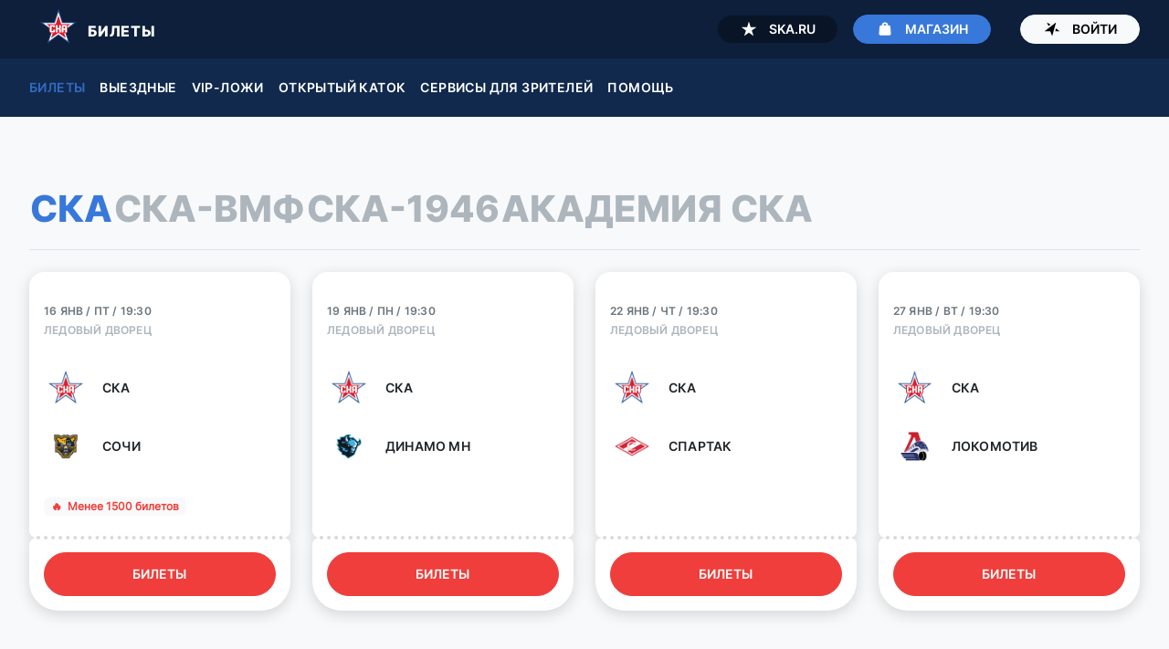

--- FILE ---
content_type: text/html; charset=UTF-8
request_url: https://tickets.ska.ru/
body_size: 15588
content:
<!doctype html>
<html lang="ru" class="no-js" prefix="og: https://ogp.me/ns#">
<head>
		<meta charset="UTF-8">
	<meta http-equiv="Content-Type" content="text/html; charset=utf-8">
	<meta http-equiv="X-UA-Compatible" content="IE=edge,chrome=1">
	<meta name="viewport" content="width=device-width,height=device-height,initial-scale=1,minimum-scale=1,shrink-to-fit=no">
	<meta name="format-detection" content="telephone=no">
	<meta name="theme-color" content="#11294d">
	<title>Билеты на домашние матчи Хоккейного клуба СКА и команд СКА-ВМФ, СКА-1946, Академия СКА</title>
	<meta http-equiv="Content-Type" content="text/html; charset=UTF-8" />
<script data-skip-moving="true">(function(w, d, n) {var cl = "bx-core";var ht = d.documentElement;var htc = ht ? ht.className : undefined;if (htc === undefined || htc.indexOf(cl) !== -1){return;}var ua = n.userAgent;if (/(iPad;)|(iPhone;)/i.test(ua)){cl += " bx-ios";}else if (/Windows/i.test(ua)){cl += ' bx-win';}else if (/Macintosh/i.test(ua)){cl += " bx-mac";}else if (/Linux/i.test(ua) && !/Android/i.test(ua)){cl += " bx-linux";}else if (/Android/i.test(ua)){cl += " bx-android";}cl += (/(ipad|iphone|android|mobile|touch)/i.test(ua) ? " bx-touch" : " bx-no-touch");cl += w.devicePixelRatio && w.devicePixelRatio >= 2? " bx-retina": " bx-no-retina";if (/AppleWebKit/.test(ua)){cl += " bx-chrome";}else if (/Opera/.test(ua)){cl += " bx-opera";}else if (/Firefox/.test(ua)){cl += " bx-firefox";}ht.className = htc ? htc + " " + cl : cl;})(window, document, navigator);</script>


<link href="/bitrix/cache/css/tc/tickets/template_87df0163a6834517511d9914a6908573/template_87df0163a6834517511d9914a6908573_v1.css?1767095493587361" type="text/css"  data-template-style="true" rel="stylesheet" />







<link rel="apple-touch-icon" sizes="180x180" href="/upload/iblock/5d8/w9k5dgl7ld92fkoqtovh04ty16z9q6wn/apple_touch_icon.png">
<link rel="icon" type="image/png" sizes="96x96" href="/upload/iblock/fa8/39m95e45adqr8iv0jfc9m8znlzyynd06/favicon_96x96.png">
<link rel="icon" type="image/x-icon" href="/upload/iblock/b25/nae95bv3h4a6h3favpy9vft7cth7904d/favicon.ico">
<link rel="icon" type="image/svg+xml" href="/upload/iblock/ad1/ro7msr7w8iwtdb3lglf9unkqnea5kie0/favicon.svg">
<link rel="manifest" href="/upload/iblock/dbd/gswi0zyvain8t38wvl1g92z0yqq2ry33/site.webmanifest">



<noscript><div><img src="https://mc.yandex.ru/watch/27993753" style="position:absolute; left:-9999px;" alt="" /></div></noscript></head>
<body >
<div class="wrapper">
	<header class="header ">
		<div class="container header__nav">
			<div class="row">
				<div class="col-12">
					<div class="header__nav-bg"></div>
					<div class="header__nav-toggle"><button class="nav-toggle js-nav-toggle" aria-expanded="false"><span class="icon-bar"></span> <span class="icon-bar"></span> <span class="icon-bar"></span> <span class="icon-bar"></span></button></div>
					<div class="header__nav-logo">
									<div class="logo-wrap">
				<img class="logo-dark ska" src="/upload/iblock/51c/nypnbkt7wuvd70c6n8dxd04isptxvu07/logo_ru_2025_light.svg" alt="СКА">
			</div>
												<div class="logo-text"><span>Билеты</span></div>
					</div>
					<div class="header__nav-top">
						<div class="nav-widgets">
							<div class="widget skaru">
								<div class="widget__button"><a class="btn btn-very-dark-blue nav-tickets" href="https://www.ska.ru/">		<span class="icon " aria-hidden="true">
            <svg class="icon__svg"><use xlink:href="/local/templates/tickets/assets/img/icons/sprite.svg?v=181225#star"></use></svg>
        </span>
		<span>SKA.RU</span></a></div>
							</div>
							<div class="widget shop">
	<div class="widget__button">
		<a class="btn btn-ska-blue nav-shop" href="https://shop.ska.ru/" target="_blank" data-bs-toggle="tooltip" data-bs-placement="right" data-bs-custom-class="sidebar-tooltip" data-bs-title="Магазин">
					<span class="icon " aria-hidden="true">
            <svg class="icon__svg"><use xlink:href="/local/templates/tickets/assets/img/icons/sprite.svg?v=181225#shop"></use></svg>
        </span>
		<span>Магазин</span>
		</a>
			</div>
</div>
													</div>
								<div class="nav-social">
			<ul class="social-list">
									<li class="social-list__item">
						<a href="https://vk.com/ska" class="btn btn-lg btn-icon-only btn-round btn-very-dark-blue" target="_blank">
									<span class="icon " aria-hidden="true">
            <svg class="icon__svg"><use xlink:href="/local/templates/tickets/assets/img/icons/sprite.svg?v=181225#vk"></use></svg>
        </span>
								</a>
					</li>
									<li class="social-list__item">
						<a href="https://www.youtube.com/user/hcskatv" class="btn btn-lg btn-icon-only btn-round btn-very-dark-blue" target="_blank">
									<span class="icon " aria-hidden="true">
            <svg class="icon__svg"><use xlink:href="/local/templates/tickets/assets/img/icons/sprite.svg?v=181225#youtube"></use></svg>
        </span>
								</a>
					</li>
									<li class="social-list__item">
						<a href="https://ok.ru/ska" class="btn btn-lg btn-icon-only btn-round btn-very-dark-blue" target="_blank">
									<span class="icon " aria-hidden="true">
            <svg class="icon__svg"><use xlink:href="/local/templates/tickets/assets/img/icons/sprite.svg?v=181225#ok"></use></svg>
        </span>
								</a>
					</li>
									<li class="social-list__item">
						<a href="https://t.me/hcska" class="btn btn-lg btn-icon-only btn-round btn-very-dark-blue" target="_blank">
									<span class="icon " aria-hidden="true">
            <svg class="icon__svg"><use xlink:href="/local/templates/tickets/assets/img/icons/sprite.svg?v=181225#telegram"></use></svg>
        </span>
								</a>
					</li>
									<li class="social-list__item">
						<a href="https://www.tiktok.com/@skahockey" class="btn btn-lg btn-icon-only btn-round btn-very-dark-blue" target="_blank">
									<span class="icon " aria-hidden="true">
            <svg class="icon__svg"><use xlink:href="/local/templates/tickets/assets/img/icons/sprite.svg?v=181225#tiktok"></use></svg>
        </span>
								</a>
					</li>
							</ul>
		</div>
							<div class="nav-additional">
										<div class="widget skapass">
			<div class="widget__button">
				<a class="btn btn-light nav-skapass" href="https://pass.ska.ru/auth/?back_domain=tc&back_url=%2F">
							<span class="icon " aria-hidden="true">
            <svg class="icon__svg"><use xlink:href="/local/templates/tickets/assets/img/icons/sprite.svg?v=181225#skapass"></use></svg>
        </span>
							<span>Войти</span>
				</a>
			</div>
		</div>
								</div>
					</div>
				</div>
			</div>
			<div class="row">
				<div class="col-12">
						<div class="header__nav-main">
		<ul class="nav-list">
							<li class="nav-list__item">
											<span class="item-link is-active">Билеты</span>
									</li>
							<li class="nav-list__item">
											<a class="item-link" href="https://services.ska.ru/services/fanatskoe-dvizhenie/" target="_blank">Выездные</a>
									</li>
							<li class="nav-list__item">
											<a class="item-link" href="/vip/" >VIP-ложи</a>
									</li>
							<li class="nav-list__item">
											<a class="item-link" href="/rink/" >Открытый каток</a>
									</li>
							<li class="nav-list__item">
											<a class="item-link" href="https://services.ska.ru" target="_blank">Сервисы для зрителей</a>
									</li>
							<li class="nav-list__item">
											<a class="item-link" href="https://support.ska.ru" target="_blank">Помощь</a>
									</li>
					</ul>
	</div>
				</div>
			</div>
		</div>
	</header>
	<main class="main">
	<section class="main-section main-section-tickets-list">
		<div class="container py-6">
			<div class="row">
				<div class="col-12">
					<ul class="nav nav-tabs nav-tabs-lg js-nav-tabs" role="tablist" id="tickets-list" data-toggle-hash="true">
													<li class="nav-item" role="presentation"><button class="btn btn-lg btn-custom-nav active" id="tab-ska" data-bs-toggle="tab" data-bs-target="#ska" type="button" role="tab" aria-controls="ska" aria-selected="true" ><span class="h1 mb-0">СКА</span></button></li>
													<li class="nav-item" role="presentation"><button class="btn btn-lg btn-custom-nav " id="tab-ska-vmf" data-bs-toggle="tab" data-bs-target="#ska-vmf" type="button" role="tab" aria-controls="ska-vmf" aria-selected="true" ><span class="h1 mb-0">СКА-ВМФ</span></button></li>
													<li class="nav-item" role="presentation"><button class="btn btn-lg btn-custom-nav " id="tab-ska-1946" data-bs-toggle="tab" data-bs-target="#ska-1946" type="button" role="tab" aria-controls="ska-1946" aria-selected="true" ><span class="h1 mb-0">СКА-1946</span></button></li>
													<li class="nav-item" role="presentation"><button class="btn btn-lg btn-custom-nav " id="tab-ska-academy" data-bs-toggle="tab" data-bs-target="#ska-academy" type="button" role="tab" aria-controls="ska-academy" aria-selected="true" ><span class="h1 mb-0">Академия СКА</span></button></li>
											</ul>
					<div class="tab-content" id="tickets-list-content">
													<div class="tab-pane fade pt-4 pt-lg-2 show active" id="ska" role="tabpanel" aria-labelledby="tab-ska" tabindex="0">
																<div class="cards-wrapper">
																			<div class="card card-game-tickets is-on-light">
																						<div class="card-body ticket-top">
												<div class="card-body-line">
																										<div class="date">
														<span class="text-notes text-notes-sm">16 янв / Пт / 19:30</span>
																													<button class="btn btn-xs btn-gray-300 btn-round btn-icon-only" data-bs-toggle="hidden-tooltip" data-bs-placement="top" data-bs-title="Билеты: 1292" type="button" data-bs-delay="3000">		<span class="icon " aria-hidden="true">
            <svg class="icon__svg"><use xlink:href="/local/templates/tickets/assets/img/icons/sprite.svg?v=181225#question"></use></svg>
        </span>
		</button>
																											</div>
													<div class="season-place"><span class="text-notes text-notes-sm text-gray-500">Ледовый Дворец</span></div>
												</div>
												<div class="card-body-line">
													<div class="teams">
														<div class="team">
															<div class="team-logo">
																		<div class="team-logo-img ratio ratio-1x1 is-khl">
			<div><img src="/upload/ska_khl/dc3/tuuzbyga1oazjjkp2h9ri0h0i365xyzi/24.png" alt="СКА" title="СКА" loading="lazy" width="200" height="200"></div>
		</div>
																	</div>
															<div class="team-name">
																<p class="text-notes">СКА</p>
															</div>
														</div>
														<div class="team">
															<div class="team-logo">
																		<div class="team-logo-img ratio ratio-1x1 is-khl">
			<div><img src="/upload/ska_khl/807/0r5kyljgnx61fhbxc5qejrhzkfylakcz/451.png" alt="ХК Сочи" title="ХК Сочи" loading="lazy" width="200" height="200"></div>
		</div>
																	</div>
															<div class="team-name">
																<p class="text-notes">Сочи</p>
															</div>
														</div>
													</div>
												</div>
												<div class="card-body-line">
													<span class="badge bg-light text-ska-red ">
														🔥&nbsp;&nbsp;Менее 1500 билетов													</span>
												</div>
											</div>
											<div class="card-body ticket-bottom">
												<div class="card-body-line">
													<div class="buttons">
																																												<a class="btn btn-lg btn-ska-red w-100" href="/events/2771/" >Билеты</a>
																											</div>
												</div>
											</div>
										</div>
																			<div class="card card-game-tickets is-on-light">
																						<div class="card-body ticket-top">
												<div class="card-body-line">
																										<div class="date">
														<span class="text-notes text-notes-sm">19 янв / Пн / 19:30</span>
																													<button class="btn btn-xs btn-gray-300 btn-round btn-icon-only" data-bs-toggle="hidden-tooltip" data-bs-placement="top" data-bs-title="Билеты: 2205" type="button" data-bs-delay="3000">		<span class="icon " aria-hidden="true">
            <svg class="icon__svg"><use xlink:href="/local/templates/tickets/assets/img/icons/sprite.svg?v=181225#question"></use></svg>
        </span>
		</button>
																											</div>
													<div class="season-place"><span class="text-notes text-notes-sm text-gray-500">Ледовый Дворец</span></div>
												</div>
												<div class="card-body-line">
													<div class="teams">
														<div class="team">
															<div class="team-logo">
																		<div class="team-logo-img ratio ratio-1x1 is-khl">
			<div><img src="/upload/ska_khl/dc3/tuuzbyga1oazjjkp2h9ri0h0i365xyzi/24.png" alt="СКА" title="СКА" loading="lazy" width="200" height="200"></div>
		</div>
																	</div>
															<div class="team-name">
																<p class="text-notes">СКА</p>
															</div>
														</div>
														<div class="team">
															<div class="team-logo">
																		<div class="team-logo-img ratio ratio-1x1 is-khl">
			<div><img src="/upload/ska_khl/29a/1ncih7el1hnl0tgoydlstl5b0r00ww82/207.png" alt="Динамо Мн" title="Динамо Мн" loading="lazy" width="200" height="200"></div>
		</div>
																	</div>
															<div class="team-name">
																<p class="text-notes">Динамо Мн</p>
															</div>
														</div>
													</div>
												</div>
												<div class="card-body-line">
													<span class="badge bg-light text-ska-red invisible">
														&nbsp;													</span>
												</div>
											</div>
											<div class="card-body ticket-bottom">
												<div class="card-body-line">
													<div class="buttons">
																																												<a class="btn btn-lg btn-ska-red w-100" href="/events/2770/" >Билеты</a>
																											</div>
												</div>
											</div>
										</div>
																			<div class="card card-game-tickets is-on-light">
																						<div class="card-body ticket-top">
												<div class="card-body-line">
																										<div class="date">
														<span class="text-notes text-notes-sm">22 янв / Чт / 19:30</span>
																													<button class="btn btn-xs btn-gray-300 btn-round btn-icon-only" data-bs-toggle="hidden-tooltip" data-bs-placement="top" data-bs-title="Билеты: 3394" type="button" data-bs-delay="3000">		<span class="icon " aria-hidden="true">
            <svg class="icon__svg"><use xlink:href="/local/templates/tickets/assets/img/icons/sprite.svg?v=181225#question"></use></svg>
        </span>
		</button>
																											</div>
													<div class="season-place"><span class="text-notes text-notes-sm text-gray-500">Ледовый Дворец</span></div>
												</div>
												<div class="card-body-line">
													<div class="teams">
														<div class="team">
															<div class="team-logo">
																		<div class="team-logo-img ratio ratio-1x1 is-khl">
			<div><img src="/upload/ska_khl/dc3/tuuzbyga1oazjjkp2h9ri0h0i365xyzi/24.png" alt="СКА" title="СКА" loading="lazy" width="200" height="200"></div>
		</div>
																	</div>
															<div class="team-name">
																<p class="text-notes">СКА</p>
															</div>
														</div>
														<div class="team">
															<div class="team-logo">
																		<div class="team-logo-img ratio ratio-1x1 is-khl">
			<div><img src="/upload/ska_khl/18f/pmuvypg1hd4rdqw941ne0pi5z181cfkq/7.png" alt="Спартак" title="Спартак" loading="lazy" width="200" height="200"></div>
		</div>
																	</div>
															<div class="team-name">
																<p class="text-notes">Спартак</p>
															</div>
														</div>
													</div>
												</div>
												<div class="card-body-line">
													<span class="badge bg-light text-ska-red invisible">
														&nbsp;													</span>
												</div>
											</div>
											<div class="card-body ticket-bottom">
												<div class="card-body-line">
													<div class="buttons">
																																												<a class="btn btn-lg btn-ska-red w-100" href="/events/2769/" >Билеты</a>
																											</div>
												</div>
											</div>
										</div>
																			<div class="card card-game-tickets is-on-light">
																						<div class="card-body ticket-top">
												<div class="card-body-line">
																										<div class="date">
														<span class="text-notes text-notes-sm">27 янв / Вт / 19:30</span>
																													<button class="btn btn-xs btn-gray-300 btn-round btn-icon-only" data-bs-toggle="hidden-tooltip" data-bs-placement="top" data-bs-title="Билеты: 4563" type="button" data-bs-delay="3000">		<span class="icon " aria-hidden="true">
            <svg class="icon__svg"><use xlink:href="/local/templates/tickets/assets/img/icons/sprite.svg?v=181225#question"></use></svg>
        </span>
		</button>
																											</div>
													<div class="season-place"><span class="text-notes text-notes-sm text-gray-500">Ледовый Дворец</span></div>
												</div>
												<div class="card-body-line">
													<div class="teams">
														<div class="team">
															<div class="team-logo">
																		<div class="team-logo-img ratio ratio-1x1 is-khl">
			<div><img src="/upload/ska_khl/dc3/tuuzbyga1oazjjkp2h9ri0h0i365xyzi/24.png" alt="СКА" title="СКА" loading="lazy" width="200" height="200"></div>
		</div>
																	</div>
															<div class="team-name">
																<p class="text-notes">СКА</p>
															</div>
														</div>
														<div class="team">
															<div class="team-logo">
																		<div class="team-logo-img ratio ratio-1x1 is-khl">
			<div><img src="/upload/ska_khl/c49/ip4n9o3j9o3zkwxzenye4g6d3wfbcnls/1.png" alt="Локомотив" title="Локомотив" loading="lazy" width="200" height="200"></div>
		</div>
																	</div>
															<div class="team-name">
																<p class="text-notes">Локомотив</p>
															</div>
														</div>
													</div>
												</div>
												<div class="card-body-line">
													<span class="badge bg-light text-ska-red invisible">
														&nbsp;													</span>
												</div>
											</div>
											<div class="card-body ticket-bottom">
												<div class="card-body-line">
													<div class="buttons">
																																												<a class="btn btn-lg btn-ska-red w-100" href="/events/2768/" >Билеты</a>
																											</div>
												</div>
											</div>
										</div>
																	</div>
															</div>
													<div class="tab-pane fade pt-4 pt-lg-2 " id="ska-vmf" role="tabpanel" aria-labelledby="tab-ska-vmf" tabindex="0">
																<div class="cards-wrapper">
																			<div class="card card-game-tickets is-on-light">
																						<div class="card-body ticket-top">
												<div class="card-body-line">
																										<div class="date">
														<span class="text-notes text-notes-sm">26 янв / Пн / 19:00</span>
																													<button class="btn btn-xs btn-gray-300 btn-round btn-icon-only" data-bs-toggle="hidden-tooltip" data-bs-placement="top" data-bs-title="Билеты: 663" type="button" data-bs-delay="3000">		<span class="icon " aria-hidden="true">
            <svg class="icon__svg"><use xlink:href="/local/templates/tickets/assets/img/icons/sprite.svg?v=181225#question"></use></svg>
        </span>
		</button>
																											</div>
													<div class="season-place"><span class="text-notes text-notes-sm text-gray-500">Хоккейный город</span></div>
												</div>
												<div class="card-body-line">
													<div class="teams">
														<div class="team">
															<div class="team-logo">
																		<div class="team-logo-img ratio ratio-1x1 is-vhl">
			<div><img src="/upload/ska_khl/a16/tjqqnx1i34qcupb4l0mmgl3ky4nub17j/210.png" alt="СКА-ВМФ" title="СКА-ВМФ" loading="lazy" width="200" height="200"></div>
		</div>
																	</div>
															<div class="team-name">
																<p class="text-notes">СКА-ВМФ</p>
															</div>
														</div>
														<div class="team">
															<div class="team-logo">
																		<div class="team-logo-img ratio ratio-1x1 is-vhl">
			<div><img src="/upload/ska_khl/2ab/oic2gz19wj34pvm3syv1cu2nj08zfr6c/48.png" alt="Ижсталь" title="Ижсталь" loading="lazy" width="200" height="200"></div>
		</div>
																	</div>
															<div class="team-name">
																<p class="text-notes">Ижсталь</p>
															</div>
														</div>
													</div>
												</div>
												<div class="card-body-line">
													<span class="badge bg-light text-ska-red invisible">
														&nbsp;													</span>
												</div>
											</div>
											<div class="card-body ticket-bottom">
												<div class="card-body-line">
													<div class="buttons">
																																												<a class="btn btn-lg btn-ska-red w-100" href="/events/2845/" >Билеты</a>
																											</div>
												</div>
											</div>
										</div>
																			<div class="card card-game-tickets is-on-light">
																						<div class="card-body ticket-top">
												<div class="card-body-line">
																										<div class="date">
														<span class="text-notes text-notes-sm">28 янв / Ср / 19:00</span>
																													<button class="btn btn-xs btn-gray-300 btn-round btn-icon-only" data-bs-toggle="hidden-tooltip" data-bs-placement="top" data-bs-title="Билеты: 711" type="button" data-bs-delay="3000">		<span class="icon " aria-hidden="true">
            <svg class="icon__svg"><use xlink:href="/local/templates/tickets/assets/img/icons/sprite.svg?v=181225#question"></use></svg>
        </span>
		</button>
																											</div>
													<div class="season-place"><span class="text-notes text-notes-sm text-gray-500">Хоккейный город</span></div>
												</div>
												<div class="card-body-line">
													<div class="teams">
														<div class="team">
															<div class="team-logo">
																		<div class="team-logo-img ratio ratio-1x1 is-vhl">
			<div><img src="/upload/ska_khl/a16/tjqqnx1i34qcupb4l0mmgl3ky4nub17j/210.png" alt="СКА-ВМФ" title="СКА-ВМФ" loading="lazy" width="200" height="200"></div>
		</div>
																	</div>
															<div class="team-name">
																<p class="text-notes">СКА-ВМФ</p>
															</div>
														</div>
														<div class="team">
															<div class="team-logo">
																		<div class="team-logo-img ratio ratio-1x1 is-vhl">
			<div><img src="/upload/ska_khl/270/6tz5j0s7fais15c87ic85yp46rc1eld0/192.png" alt="Торос" title="Торос" loading="lazy" width="200" height="200"></div>
		</div>
																	</div>
															<div class="team-name">
																<p class="text-notes">Торос</p>
															</div>
														</div>
													</div>
												</div>
												<div class="card-body-line">
													<span class="badge bg-light text-ska-red invisible">
														&nbsp;													</span>
												</div>
											</div>
											<div class="card-body ticket-bottom">
												<div class="card-body-line">
													<div class="buttons">
																																												<a class="btn btn-lg btn-ska-red w-100" href="/events/2846/" >Билеты</a>
																											</div>
												</div>
											</div>
										</div>
																			<div class="card card-game-tickets is-on-light">
																						<div class="card-body ticket-top">
												<div class="card-body-line">
																										<div class="date">
														<span class="text-notes text-notes-sm">30 янв / Пт / 19:00</span>
																													<button class="btn btn-xs btn-gray-300 btn-round btn-icon-only" data-bs-toggle="hidden-tooltip" data-bs-placement="top" data-bs-title="Билеты: 651" type="button" data-bs-delay="3000">		<span class="icon " aria-hidden="true">
            <svg class="icon__svg"><use xlink:href="/local/templates/tickets/assets/img/icons/sprite.svg?v=181225#question"></use></svg>
        </span>
		</button>
																											</div>
													<div class="season-place"><span class="text-notes text-notes-sm text-gray-500">Хоккейный город</span></div>
												</div>
												<div class="card-body-line">
													<div class="teams">
														<div class="team">
															<div class="team-logo">
																		<div class="team-logo-img ratio ratio-1x1 is-vhl">
			<div><img src="/upload/ska_khl/a16/tjqqnx1i34qcupb4l0mmgl3ky4nub17j/210.png" alt="СКА-ВМФ" title="СКА-ВМФ" loading="lazy" width="200" height="200"></div>
		</div>
																	</div>
															<div class="team-name">
																<p class="text-notes">СКА-ВМФ</p>
															</div>
														</div>
														<div class="team">
															<div class="team-logo">
																		<div class="team-logo-img ratio ratio-1x1 is-vhl">
			<div><img src="/upload/ska_khl/44d/orja8o10wsc0e7agqt9t2bjtwn61mhoa/32.png" alt="Молот" title="Молот" loading="lazy" width="200" height="200"></div>
		</div>
																	</div>
															<div class="team-name">
																<p class="text-notes">Молот</p>
															</div>
														</div>
													</div>
												</div>
												<div class="card-body-line">
													<span class="badge bg-light text-ska-red invisible">
														&nbsp;													</span>
												</div>
											</div>
											<div class="card-body ticket-bottom">
												<div class="card-body-line">
													<div class="buttons">
																																												<a class="btn btn-lg btn-ska-red w-100" href="/events/2847/" >Билеты</a>
																											</div>
												</div>
											</div>
										</div>
																	</div>
															</div>
													<div class="tab-pane fade pt-4 pt-lg-2 " id="ska-1946" role="tabpanel" aria-labelledby="tab-ska-1946" tabindex="0">
																<div class="cards-wrapper">
																			<div class="card card-game-tickets is-on-light">
																						<div class="card-body ticket-top">
												<div class="card-body-line">
																										<div class="date">
														<span class="text-notes text-notes-sm">16 янв / Пт / 19:00</span>
																													<button class="btn btn-xs btn-gray-300 btn-round btn-icon-only" data-bs-toggle="hidden-tooltip" data-bs-placement="top" data-bs-title="Билеты: 520" type="button" data-bs-delay="3000">		<span class="icon " aria-hidden="true">
            <svg class="icon__svg"><use xlink:href="/local/templates/tickets/assets/img/icons/sprite.svg?v=181225#question"></use></svg>
        </span>
		</button>
																											</div>
													<div class="season-place"><span class="text-notes text-notes-sm text-gray-500">Хоккейный город</span></div>
												</div>
												<div class="card-body-line">
													<div class="teams">
														<div class="team">
															<div class="team-logo">
																		<div class="team-logo-img ratio ratio-1x1 is-mhl">
			<div><img src="/upload/ska_khl/ecc/nmdjb2yxc8q002mb0oxzjiuzxtlt8z0n/220.png" alt="СКА-1946" title="СКА-1946" loading="lazy" width="200" height="200"></div>
		</div>
																	</div>
															<div class="team-name">
																<p class="text-notes">СКА-1946</p>
															</div>
														</div>
														<div class="team">
															<div class="team-logo">
																		<div class="team-logo-img ratio ratio-1x1 is-mhl">
			<div><img src="/upload/ska_khl/02c/ymnx97giwsd92d9g0vovaqd93lja65wc/422.png" alt="МХК Динамо СПб" title="МХК Динамо СПб" loading="lazy" width="200" height="200"></div>
		</div>
																	</div>
															<div class="team-name">
																<p class="text-notes">Динамо СПб</p>
															</div>
														</div>
													</div>
												</div>
												<div class="card-body-line">
													<span class="badge bg-light text-ska-red invisible">
														&nbsp;													</span>
												</div>
											</div>
											<div class="card-body ticket-bottom">
												<div class="card-body-line">
													<div class="buttons">
																																												<a class="btn btn-lg btn-ska-red w-100" href="/events/2816/" >Билеты</a>
																											</div>
												</div>
											</div>
										</div>
																	</div>
															</div>
													<div class="tab-pane fade pt-4 pt-lg-2 " id="ska-academy" role="tabpanel" aria-labelledby="tab-ska-academy" tabindex="0">
																<div class="cards-wrapper">
																			<div class="card card-game-tickets is-on-light">
																						<div class="card-body ticket-top">
												<div class="card-body-line">
																										<div class="date">
														<span class="text-notes text-notes-sm">27 янв / Вт / 19:00</span>
																													<button class="btn btn-xs btn-gray-300 btn-round btn-icon-only" data-bs-toggle="hidden-tooltip" data-bs-placement="top" data-bs-title="Билеты: 828" type="button" data-bs-delay="3000">		<span class="icon " aria-hidden="true">
            <svg class="icon__svg"><use xlink:href="/local/templates/tickets/assets/img/icons/sprite.svg?v=181225#question"></use></svg>
        </span>
		</button>
																											</div>
													<div class="season-place"><span class="text-notes text-notes-sm text-gray-500">Хоккейный город</span></div>
												</div>
												<div class="card-body-line">
													<div class="teams">
														<div class="team">
															<div class="team-logo">
																		<div class="team-logo-img ratio ratio-1x1 is-mhl">
			<div><img src="/upload/ska_khl/001/h2u7vdasoh3rotu26h0hdbulg8a83p66/454.png" alt="Академия СКА" title="Академия СКА" loading="lazy" width="200" height="200"></div>
		</div>
																	</div>
															<div class="team-name">
																<p class="text-notes">Академия СКА</p>
															</div>
														</div>
														<div class="team">
															<div class="team-logo">
																		<div class="team-logo-img ratio ratio-1x1 is-mhl">
			<div><img src="/upload/ska_khl/b50/kbbt9kr77mymuco4xo2s4kmzexspu8bx/215.png" alt="Локо" title="Локо" loading="lazy" width="200" height="200"></div>
		</div>
																	</div>
															<div class="team-name">
																<p class="text-notes">Локо</p>
															</div>
														</div>
													</div>
												</div>
												<div class="card-body-line">
													<span class="badge bg-light text-ska-red invisible">
														&nbsp;													</span>
												</div>
											</div>
											<div class="card-body ticket-bottom">
												<div class="card-body-line">
													<div class="buttons">
																																												<a class="btn btn-lg btn-ska-red w-100" href="/events/3137/" >Билеты</a>
																											</div>
												</div>
											</div>
										</div>
																			<div class="card card-game-tickets is-on-light">
																						<div class="card-body ticket-top">
												<div class="card-body-line">
																										<div class="date">
														<span class="text-notes text-notes-sm">29 янв / Чт / 19:00</span>
																													<button class="btn btn-xs btn-gray-300 btn-round btn-icon-only" data-bs-toggle="hidden-tooltip" data-bs-placement="top" data-bs-title="Билеты: 840" type="button" data-bs-delay="3000">		<span class="icon " aria-hidden="true">
            <svg class="icon__svg"><use xlink:href="/local/templates/tickets/assets/img/icons/sprite.svg?v=181225#question"></use></svg>
        </span>
		</button>
																											</div>
													<div class="season-place"><span class="text-notes text-notes-sm text-gray-500">Хоккейный город</span></div>
												</div>
												<div class="card-body-line">
													<div class="teams">
														<div class="team">
															<div class="team-logo">
																		<div class="team-logo-img ratio ratio-1x1 is-mhl">
			<div><img src="/upload/ska_khl/001/h2u7vdasoh3rotu26h0hdbulg8a83p66/454.png" alt="Академия СКА" title="Академия СКА" loading="lazy" width="200" height="200"></div>
		</div>
																	</div>
															<div class="team-name">
																<p class="text-notes">Академия СКА</p>
															</div>
														</div>
														<div class="team">
															<div class="team-logo">
																		<div class="team-logo-img ratio ratio-1x1 is-mhl">
			<div><img src="/upload/ska_khl/9d8/lvjxj7mt7m2kx8en93dgra1a7mrbwi5t/214.png" alt="Алмаз" title="Алмаз" loading="lazy" width="200" height="200"></div>
		</div>
																	</div>
															<div class="team-name">
																<p class="text-notes">Алмаз</p>
															</div>
														</div>
													</div>
												</div>
												<div class="card-body-line">
													<span class="badge bg-light text-ska-red invisible">
														&nbsp;													</span>
												</div>
											</div>
											<div class="card-body ticket-bottom">
												<div class="card-body-line">
													<div class="buttons">
																																												<a class="btn btn-lg btn-ska-red w-100" href="/events/3138/" >Билеты</a>
																											</div>
												</div>
											</div>
										</div>
																	</div>
															</div>
											</div>
				</div>
			</div>
		</div>
	</section>
			<script id="shop-widget-items" type="text/x-handlebars-template">
		{{#each items}}
		<div class="splide__slide card-shop-in-slider card-in-slider">
			<div class="card card-shop">
				<a href="{{ this.URL }}" class="a--wrap" aria-label="{{ this.NAME }}" target="_blank"></a>
				<div class="card-img ratio ratio-1x1 rounded-2 bg-light">
					<div>
						{{#if this.IMG }}
							<img src="{{ this.IMG.SRC }}" loading="lazy" widht="{{ this.IMG.WIDTH }}" height="{{ this.IMG.HEIGHT }}" alt="">
						{{/if}}
					</div>
				</div>
				<div class="card-body px-0 py-3">
					<div class="card-body-line"><span class="title h6">{{ this.NAME }}</span></div>
					<div class="card-body-line card-body-line prices">
						{{#if this.PRICE_OLD }}
							<span class="price h4 price-old">{{ this.PRICE_OLD }}</span>
						{{/if}}
						<span class="price h4">{{ this.PRICE }}</span>
					</div>
				</div>
			</div>
		</div>
		{{/each}}
	</script>
	<section class="main-section main-section-shop-slider bg-white py-6 js-shop">
		<div class="container">
			<div class="row">
				<div class="col-12">
					<h2 class="text-uppercase">Магазин</h2>
				</div>
									<div class="col-12">
						<ul class="nav nav-pills js-nav-pills mt-4" role="tablist">
															<li class="nav-item" role="presentation"><button class="btn btn-xs btn-outline-dark active js-shop-category" data-active="1" data-category="new" type="button">Новинки</button></li>
																<li class="nav-item" role="presentation"><button class="btn btn-xs btn-outline-dark  js-shop-category" data-active="" data-category="popular" type="button">Популярное</button></li>
																<li class="nav-item" role="presentation"><button class="btn btn-xs btn-outline-dark  js-shop-category" data-active="" data-category="sale" type="button">Скидки</button></li>
														</ul>
					</div>
								<div class="col-12">
					<div class="cards-wrapper mt-2">
																				<div class="card is-dark banner-cta shop-banner  is-image rounded-2 ratio">
								<div>
																			<a class="a--wrap" href="https://shop.ska.ru/catalog/futbolki/?order=new" target="_blank"></a>
																		<div class="card-body">
										<div class="background">
																							<img src="/upload/iblock/247/nzu4fx2bswe9b4lcc1bryvjf8mefks2d/1200kh900-_6_.jpg" class="is-mobile">
																																		<img src="/upload/iblock/dbb/hf7l9frbwwbuyt1e03zj09feu6flvjyh/1230kh600.jpg" class="is-desktop">
																					</div>
																			</div>
								</div>
							</div>
												<div class="shop-slider splide has-banner" data-per-page="1-2-3-4" data-splide-id="shop-on-mainpage">
							<div class="splide__track all-visible mb-4">
								<div class="splide__list js-shop-content">
																				<div class="splide__slide card-shop-in-slider card-in-slider">
												<div class="card card-shop">
													<a href="https://shop.ska.ru/catalog/shar-elochnyy-finery-gloss-8-sm-art-17662-40/?utm_source=ska&utm_medium=carousel&utm_campaign=recommended" class="a--wrap" aria-label="Елочный шар СКА" target="_blank"></a>
													<div class="card-img ratio ratio-1x1 rounded-2 bg-light">
														<div>
																															<img src="/upload/resize_cache/iblock/07e/9oof0tl3hx3kltr9m671e6pxpfti2dpb/550_550_1/17662_shop.jpg" loading="lazy" width="550" height="550" alt="">
																													</div>
													</div>
													<div class="card-body px-0 py-3">
														<div class="card-body-line"><span class="title h6">Елочный шар СКА</span></div>
														<div class="card-body-line card-body-line prices">
																														<span class="price h4">890 ₽</span>
														</div>
													</div>
												</div>
											</div>
																						<div class="splide__slide card-shop-in-slider card-in-slider">
												<div class="card card-shop">
													<a href="https://shop.ska.ru/catalog/otkrytka-2026-variant-2/?utm_source=ska&utm_medium=carousel&utm_campaign=recommended" class="a--wrap" aria-label="Открытка СКА" target="_blank"></a>
													<div class="card-img ratio ratio-1x1 rounded-2 bg-light">
														<div>
																															<img src="/upload/resize_cache/iblock/078/utgs19ht3ajpgmky37pvh4um11u1xcjc/550_550_1/IMG_4172.jpg" loading="lazy" width="550" height="550" alt="">
																													</div>
													</div>
													<div class="card-body px-0 py-3">
														<div class="card-body-line"><span class="title h6">Открытка СКА</span></div>
														<div class="card-body-line card-body-line prices">
																														<span class="price h4">200 ₽</span>
														</div>
													</div>
												</div>
											</div>
																						<div class="splide__slide card-shop-in-slider card-in-slider">
												<div class="card card-shop">
													<a href="https://shop.ska.ru/catalog/zhurnal-zvezda-ska-37/?utm_source=ska&utm_medium=carousel&utm_campaign=recommended" class="a--wrap" aria-label="Журнал "Звезда СКА" №37" target="_blank"></a>
													<div class="card-img ratio ratio-1x1 rounded-2 bg-light">
														<div>
																															<img src="/upload/resize_cache/iblock/c92/aj3agqpwx3knwf181l9hyls1dg301x9n/550_550_1/1.jpg" loading="lazy" width="550" height="550" alt="">
																													</div>
													</div>
													<div class="card-body px-0 py-3">
														<div class="card-body-line"><span class="title h6">Журнал "Звезда СКА" №37</span></div>
														<div class="card-body-line card-body-line prices">
																														<span class="price h4">590 ₽</span>
														</div>
													</div>
												</div>
											</div>
																						<div class="splide__slide card-shop-in-slider card-in-slider">
												<div class="card card-shop">
													<a href="https://shop.ska.ru/catalog/pled-akril-100-160sm-khk-ska-art-rug2526-01/?utm_source=ska&utm_medium=carousel&utm_campaign=recommended" class="a--wrap" aria-label="Плед СКА 100*160 см" target="_blank"></a>
													<div class="card-img ratio ratio-1x1 rounded-2 bg-light">
														<div>
																															<img src="/upload/resize_cache/iblock/153/woysrv3u4nkcz0to8tso3oneyb283edz/550_550_1/IMG_4109.jpg" loading="lazy" width="550" height="550" alt="">
																													</div>
													</div>
													<div class="card-body px-0 py-3">
														<div class="card-body-line"><span class="title h6">Плед СКА 100*160 см</span></div>
														<div class="card-body-line card-body-line prices">
																														<span class="price h4">3 990 ₽</span>
														</div>
													</div>
												</div>
											</div>
																						<div class="splide__slide card-shop-in-slider card-in-slider">
												<div class="card card-shop">
													<a href="https://shop.ska.ru/catalog/2025-12-16-18-20-programma-k-matcham-16-18-20-dekabrya/?utm_source=ska&utm_medium=carousel&utm_campaign=recommended" class="a--wrap" aria-label="Программка к матчам 16.12.25 с "Драконами",  18.12.25 с "Ак Барсом" и 20.12.25 со "Спартаком" сезона 25/26" target="_blank"></a>
													<div class="card-img ratio ratio-1x1 rounded-2 bg-light">
														<div>
																															<img src="/upload/resize_cache/iblock/e39/pv2w572e0k1heogos23o2aaqddzke4wj/550_550_1/114.jpg" loading="lazy" width="550" height="550" alt="">
																													</div>
													</div>
													<div class="card-body px-0 py-3">
														<div class="card-body-line"><span class="title h6">Программка к матчам 16.12.25 с "Драконами",  18.12.25 с "Ак Барсом" и 20.12.25 со "Спартаком" сезона 25/26</span></div>
														<div class="card-body-line card-body-line prices">
																														<span class="price h4">150 ₽</span>
														</div>
													</div>
												</div>
											</div>
																						<div class="splide__slide card-shop-in-slider card-in-slider">
												<div class="card card-shop">
													<a href="https://shop.ska.ru/catalog/beysbolka-s-avtografom-korotkiy-71-art-107887/?utm_source=ska&utm_medium=carousel&utm_campaign=recommended" class="a--wrap" aria-label="Бейсболка СКА M/L с автографом Короткого (71)" target="_blank"></a>
													<div class="card-img ratio ratio-1x1 rounded-2 bg-light">
														<div>
																															<img src="/upload/resize_cache/iblock/fc2/1hj6b25ovlsj4v3yecox25q6v41vfb7a/550_550_1/IMG_4187.jpg" loading="lazy" width="550" height="550" alt="">
																													</div>
													</div>
													<div class="card-body px-0 py-3">
														<div class="card-body-line"><span class="title h6">Бейсболка СКА M/L с автографом Короткого (71)</span></div>
														<div class="card-body-line card-body-line prices">
																														<span class="price h4">5 490 ₽</span>
														</div>
													</div>
												</div>
											</div>
																			</div>
							</div>
							<div class="splide__arrows">
								<button class="btn btn-lg btn-round btn-icon-only btn-dark btn-splide splide__arrow splide__arrow--prev">		<span class="icon " aria-hidden="true">
            <svg class="icon__svg"><use xlink:href="/local/templates/tickets/assets/img/icons/sprite.svg?v=181225#arrow-left"></use></svg>
        </span>
		</button>
								<button class="btn btn-lg btn-round btn-icon-only btn-dark btn-splide splide__arrow splide__arrow--next">		<span class="icon " aria-hidden="true">
            <svg class="icon__svg"><use xlink:href="/local/templates/tickets/assets/img/icons/sprite.svg?v=181225#arrow-right"></use></svg>
        </span>
		</button>
								<a href="https://shop.ska.ru" target="_blank" class="btn btn-lg btn-ska-red link-all">Перейти в магазин</a>
							</div>
						</div>
					</div>
				</div>
			</div>
		</div>
	</section>
								<footer class="footer main-section ">
							<div class="container footer__section">
			<div class="row">
				<div class="col-12 my-4">
					<p class="text-notes text-light opacity-50">Сайты команд хоккейного клуба СКА</p>
					<ul class="footer-teams">
													<li class="footer-teams__item ">
								<img class="ska" src="/upload/iblock/c62/tb1pbuz0tcdfrfa6maglh1v7v9dmfbnn/logo_ru_2025.svg" alt="СКА" />
																	<a class="a--wrap" href="https://www.ska.ru"></a>
															</li>
													<li class="footer-teams__item ">
								<img class="ska-neva" src="/upload/iblock/f2e/oge26g3nu6hsydj1nw39n2h6l8vc2go4/ska_vmf_on_dark.svg" alt="СКА-ВМФ" />
																	<a class="a--wrap" href="https://vmf.ska.ru"></a>
															</li>
													<li class="footer-teams__item ">
								<img class="ska-1946" src="/upload/iblock/2b8/0rng0r52a2swaiid8q5t49yuzn8d02cr/ska_46_on_dark.svg" alt="СКА-1946" />
																	<a class="a--wrap" href="https://1946.ska.ru"></a>
															</li>
													<li class="footer-teams__item ">
								<img class="ska-junior" src="/upload/iblock/a36/1j1doxj4b69cgqpn4hk7bz56sxxzoozm/ska_ac_mhl_normal.svg" alt="Академия СКА" />
																	<a class="a--wrap" href="https://junior.ska.ru"></a>
															</li>
											</ul>
				</div>
			</div>
		</div>
						<div class="container footer__section">
						<div class="row">
							<div class="col-12 col-lg-6 my-4">
								<p class="text-notes text-light opacity-50"></p>
								<div class="footer-apps">
									<div class="footer-apps__item">
										<a class="a--wrap" href="https://redirect.appmetrica.yandex.com/serve/1034829202160961923" target="_blank"></a>
										<img src="/local/templates/tickets/assets/img/appstore-cta.svg" width="120" height="40">
									</div>
									<div class="footer-apps__item">
										<a class="a--wrap" href="https://redirect.appmetrica.yandex.com/serve/1106886783280435136" target="_blank"></a>
										<img src="/local/templates/tickets/assets/img/playstore-cta.svg" width="136" height="40" >
									</div>
								</div>
							</div>
							<div class="col-12 col-lg-6 my-4 d-flex flex-column align-items-lg-end">
									<p class="text-notes text-light opacity-50">ХК СКА в социальных сетях</p>
	<ul class="footer-social-list">
					<li class="footer-social-list__item">
				<a href="https://vk.com/ska" class="btn btn-icon-only btn-round btn-ska-navy" target="_blank">
							<span class="icon " aria-hidden="true">
            <svg class="icon__svg"><use xlink:href="/local/templates/tickets/assets/img/icons/sprite.svg?v=181225#vk"></use></svg>
        </span>
						</a>
			</li>
					<li class="footer-social-list__item">
				<a href="https://www.youtube.com/user/hcskatv" class="btn btn-icon-only btn-round btn-ska-navy" target="_blank">
							<span class="icon " aria-hidden="true">
            <svg class="icon__svg"><use xlink:href="/local/templates/tickets/assets/img/icons/sprite.svg?v=181225#youtube"></use></svg>
        </span>
						</a>
			</li>
					<li class="footer-social-list__item">
				<a href="https://ok.ru/ska" class="btn btn-icon-only btn-round btn-ska-navy" target="_blank">
							<span class="icon " aria-hidden="true">
            <svg class="icon__svg"><use xlink:href="/local/templates/tickets/assets/img/icons/sprite.svg?v=181225#ok"></use></svg>
        </span>
						</a>
			</li>
					<li class="footer-social-list__item">
				<a href="https://t.me/hcska" class="btn btn-icon-only btn-round btn-ska-navy" target="_blank">
							<span class="icon " aria-hidden="true">
            <svg class="icon__svg"><use xlink:href="/local/templates/tickets/assets/img/icons/sprite.svg?v=181225#telegram"></use></svg>
        </span>
						</a>
			</li>
					<li class="footer-social-list__item">
				<a href="https://www.tiktok.com/@skahockey" class="btn btn-icon-only btn-round btn-ska-navy" target="_blank">
							<span class="icon " aria-hidden="true">
            <svg class="icon__svg"><use xlink:href="/local/templates/tickets/assets/img/icons/sprite.svg?v=181225#tiktok"></use></svg>
        </span>
						</a>
			</li>
			</ul>
								</div>
						</div>
					</div>
						<div class="container footer__section">
		<div class="row">
			<div class="col-12 my-4">
				<ul class="footer-nav">
												<li class="footer-nav__item"><a href="https://tickets.ska.ru" class="text-notes link-light opacity-50" target="_blank" >Билеты</a></li>
													<li class="footer-nav__item"><a href="https://shop.ska.ru" class="text-notes link-light opacity-50" target="_blank" >Магазин</a></li>
													<li class="footer-nav__item"><a href="https://pass.ska.ru" class="text-notes link-light opacity-50" target="_blank" >SKA PASS</a></li>
													<li class="footer-nav__item"><a href="https://academy.ska.ru" class="text-notes link-light opacity-50" target="_blank" >Академия СКА</a></li>
													<li class="footer-nav__item"><a href="https://support.ska.ru" class="text-notes link-light opacity-50" target="_blank" >Написать в&nbsp;поддержку</a></li>
																		<li class="footer-nav__item has-children">
								<a href="https://www.ska.ru/team/" class="text-notes link-light opacity-50">Команда</a>
								<ul class="footer-subnav opacity-75">
																			<li class="footer-subnav__item small"><a href="https://www.ska.ru/team/roster/" class="link-light" >Состав</a></li>
																			<li class="footer-subnav__item small"><a href="https://www.ska.ru/team/management_group/" class="link-light" >Тренерский штаб</a></li>
																			<li class="footer-subnav__item small"><a href="https://www.ska.ru/team/assist/" class="link-light" >Персонал</a></li>
																			<li class="footer-subnav__item small"><a href="https://www.ska.ru/team/statistic/" class="link-light" >Статистика</a></li>
																	</ul>
							</li>
														<li class="footer-nav__item has-children">
								<a href="https://www.ska.ru/championship/" class="text-notes link-light opacity-50">Чемпионат</a>
								<ul class="footer-subnav opacity-75">
																			<li class="footer-subnav__item small"><a href="https://www.ska.ru/championship/calendar/" class="link-light" >Календарь</a></li>
																			<li class="footer-subnav__item small"><a href="https://www.ska.ru/championship/games/" class="link-light" >Список матчей</a></li>
																			<li class="footer-subnav__item small"><a href="https://www.ska.ru/championship/table/" class="link-light" >Таблица</a></li>
																			<li class="footer-subnav__item small"><a href="https://www.ska.ru/championship/statistic/" class="link-light" >Статистика</a></li>
																			<li class="footer-subnav__item small"><a href="https://www.ska.ru/championship/playoff/" class="link-light" >Плей-офф</a></li>
																			<li class="footer-subnav__item small"><a href="https://www.ska.ru/championship/puchkov/" class="link-light" >Турнир им. Н.Г.Пучкова</a></li>
																	</ul>
							</li>
														<li class="footer-nav__item has-children">
								<a href="https://www.ska.ru/club/" class="text-notes link-light opacity-50">Клуб</a>
								<ul class="footer-subnav opacity-75">
																			<li class="footer-subnav__item small"><a href="https://www.ska.ru/club/history/" class="link-light" >История</a></li>
																			<li class="footer-subnav__item small"><a href="https://www.ska.ru/club/system/" class="link-light" >Система СКА</a></li>
																			<li class="footer-subnav__item small"><a href="https://www.ska.ru/club/management/" class="link-light" >Руководство</a></li>
																			<li class="footer-subnav__item small"><a href="https://www.ska.ru/club/halloffame/" class="link-light" >Галерея славы</a></li>
																			<li class="footer-subnav__item small"><a href="https://www.ska.ru/club/veterans/" class="link-light" >Ветераны</a></li>
																			<li class="footer-subnav__item small"><a href="https://www.ska.ru/club/advertisers/" class="link-light" >Спонсорство</a></li>
																			<li class="footer-subnav__item small"><a href="https://www.ska.ru/club/licensing/" class="link-light" >Лицензирование</a></li>
																			<li class="footer-subnav__item small"><a href="https://www.ska.ru/club/home_arena/" class="link-light" >Арена</a></li>
																			<li class="footer-subnav__item small"><a href="https://www.ska.ru/club/journalists/" class="link-light" >Журналистам</a></li>
																			<li class="footer-subnav__item small"><a href="https://www.ska.ru/club/vacancies/" class="link-light" >Карьера</a></li>
																			<li class="footer-subnav__item small"><a href="https://www.ska.ru/club/contacts/" class="link-light" >Контакты</a></li>
																			<li class="footer-subnav__item small"><a href="https://www.ska.ru/club/documents/" class="link-light" >Документы</a></li>
																	</ul>
							</li>
														<li class="footer-nav__item has-children">
								<a href="https://www.ska.ru/media/" class="text-notes link-light opacity-50">Медиа</a>
								<ul class="footer-subnav opacity-75">
																			<li class="footer-subnav__item small"><a href="https://www.ska.ru/media/album/" class="link-light" >Фотографии</a></li>
																			<li class="footer-subnav__item small"><a href="https://www.ska.ru/media/skatv/" class="link-light" >Видео</a></li>
																			<li class="footer-subnav__item small"><a href="https://www.ska.ru/media/skastar/" class="link-light" >Журнал</a></li>
																			<li class="footer-subnav__item small"><a href="https://www.ska.ru/media/app/" class="link-light" >Мобильное приложение</a></li>
																	</ul>
							</li>
														<li class="footer-nav__item has-children">
								<a href="https://www.ska.ru/fansector/" class="text-notes link-light opacity-50">Болельщики</a>
								<ul class="footer-subnav opacity-75">
																			<li class="footer-subnav__item small"><a href="https://www.ska.ru/fansector/g-drive/" class="link-light" >G-Drive. Лучший игрок</a></li>
																			<li class="footer-subnav__item small"><a href="https://www.ska.ru/fansector/privilege/" class="link-light" >Привилегии</a></li>
																			<li class="footer-subnav__item small"><a href="https://www.ska.ru/fansector/joinup/" class="link-light" >Стань частью клуба</a></li>
																			<li class="footer-subnav__item small"><a href="https://www.ska.ru/fansector/horse_fire/" class="link-light" >Конь-Огонь</a></li>
																			<li class="footer-subnav__item small"><a href="https://www.ska.ruhttps://services.ska.ru/services/fanatskoe-dvizhenie/" class="link-light" target="_blank" >Фанатское движение</a></li>
																			<li class="footer-subnav__item small"><a href="https://www.ska.ruhttps://family.ska.ru" class="link-light" target="_blank" >Лига хоккейных СКАутов</a></li>
																			<li class="footer-subnav__item small"><a href="https://www.ska.ruhttps://services.ska.ru/services/accessibility/" class="link-light" target="_blank" >Доступная среда</a></li>
																			<li class="footer-subnav__item small"><a href="https://www.ska.ru/support/" class="link-light" target="_blank" >Помощь</a></li>
																			<li class="footer-subnav__item small"><a href="https://www.ska.ru/fansector/vifk/" class="link-light" >Хоккей в ВИФК</a></li>
																	</ul>
							</li>
											</ul>
			</div>
		</div>
	</div>
						<div class="container footer__section">
		<div class="row">
			<div class="col-12 my-4">
				<p class="text-notes text-light opacity-50">Партнеры Фонбет Чемпионата КХЛ сезона 2025/2026</p>
				<ul class="footer-partners">
											<li class="footer-partners__item">
							<div class="item-logo ratio ratio-16x9">
								<div>
																			<img src="/upload/iblock/948/heylegd97knlq5s3c1oc259obnt74ene/fonbet.png" loading="lazy" width="320" height="120">
																	</div>
							</div>
															<p class="item-title extra-small">
																			<a href="https://af-ru2e2e.com/click?offer_id=803&partner_id=16996&landing_id=2633&utm_medium=sponsorship&sub_1=%7bkhl%7d&sub_2=%7blogo_footer%7d" class="a--wrap link-light opacity-50" target="_blank">Титульный спонсор</a>
																	</p>
													</li>
											<li class="footer-partners__item">
							<div class="item-logo ratio ratio-16x9">
								<div>
																			<img src="/upload/iblock/b99/4hu5p00u5sbac08gjs7a6oujtas6zmap/sogaz.png" loading="lazy" width="320" height="120">
																	</div>
							</div>
															<p class="item-title extra-small">
																			<a href="https://www.sogaz.ru/?utm_source=khl&utm_medium=static&utm_campaign=sogaz_main_khl_logo_2024" class="a--wrap link-light opacity-50" target="_blank">Генеральный партнер</a>
																	</p>
													</li>
											<li class="footer-partners__item">
							<div class="item-logo ratio ratio-16x9">
								<div>
																			<img src="/upload/iblock/7a8/n5pgpp3s3ny3dyi8dwxi50oq5ydsah65/t.png" loading="lazy" width="320" height="120">
																	</div>
							</div>
															<p class="item-title extra-small">
																			<a href="https://www.tbank.ru/" class="a--wrap link-light opacity-50" target="_blank">Генеральный партнер</a>
																	</p>
													</li>
											<li class="footer-partners__item">
							<div class="item-logo ratio ratio-16x9">
								<div>
																			<img src="/upload/iblock/848/qegwj7jljrneip6r7pdo1tmxlouuoony/sbp.png" loading="lazy" width="320" height="120">
																	</div>
							</div>
															<p class="item-title extra-small">
																			<a href="https://vamprivet.ru/?utm_source=khl&utm_medium=sp&utm_campaign=NSPK_SBP_KHL_2024-2025&utm_term=bottom_logo&utm_content=none" class="a--wrap link-light opacity-50" target="_blank">Официальный партнер</a>
																	</p>
													</li>
											<li class="footer-partners__item">
							<div class="item-logo ratio ratio-16x9">
								<div>
																			<img src="/upload/iblock/a95/e9so10iqs77ucyz6b3txwsbzv14qk90c/ymarket.png" loading="lazy" width="320" height="120">
																	</div>
							</div>
															<p class="item-title extra-small">
																			<a href="http://market.yandex.ru/special/khl?clid=2021" class="a--wrap link-light opacity-50" target="_blank">Партнер</a>
																	</p>
													</li>
											<li class="footer-partners__item">
							<div class="item-logo ratio ratio-16x9">
								<div>
																			<img src="/upload/iblock/adf/7c95a6exocbgnj9v5d06il0idbid764g/logo_rt.png" loading="lazy" width="320" height="120">
																	</div>
							</div>
															<p class="item-title extra-small">
																			<a href="https://www.rt.ru/" class="a--wrap link-light opacity-50" target="_blank">Партнер</a>
																	</p>
													</li>
											<li class="footer-partners__item">
							<div class="item-logo ratio ratio-16x9">
								<div>
																			<img src="/upload/iblock/6f3/3edpe5n8mywup532csl1mnaqi5nvdf97/lada.png" loading="lazy" width="320" height="120">
																	</div>
							</div>
															<p class="item-title extra-small">
																			<a href="https://www.lada.ru/" class="a--wrap link-light opacity-50" target="_blank">Партнер</a>
																	</p>
													</li>
											<li class="footer-partners__item">
							<div class="item-logo ratio ratio-16x9">
								<div>
																			<img src="/upload/iblock/85f/u4wpwvmnvd1t901uim56pbs3lr6vukv5/kinopoisk.png" loading="lazy" width="320" height="120">
																	</div>
							</div>
															<p class="item-title extra-small">
																			<a href="https://hd.kinopoisk.ru/sport/competition/114891/?utm_source=kinopoisk&utm_medium=paid_media&utm_campaign=promocode&utm_con" class="a--wrap link-light opacity-50" target="_blank">Партнер</a>
																	</p>
													</li>
											<li class="footer-partners__item">
							<div class="item-logo ratio ratio-16x9">
								<div>
																			<img src="/upload/iblock/92f/14pjghuy3j5atp6so8ozn5wbo1trmxd7/gislaved.png" loading="lazy" width="320" height="120">
																	</div>
							</div>
															<p class="item-title extra-small">
																			<a href="https://gislaved-tire.ru/?utm_source=khlclub&utm_medium=logo" class="a--wrap link-light opacity-50" target="_blank">Партнер</a>
																	</p>
													</li>
											<li class="footer-partners__item">
							<div class="item-logo ratio ratio-16x9">
								<div>
																			<img src="/upload/iblock/d07/ow38v2ffixfqzyrtq23fvdpkm92jwf2z/haier.png" loading="lazy" width="320" height="120">
																	</div>
							</div>
															<p class="item-title extra-small">
																			<a href="https://haieronline.ru/" class="a--wrap link-light opacity-50" target="_blank">Партнер</a>
																	</p>
													</li>
											<li class="footer-partners__item">
							<div class="item-logo ratio ratio-16x9">
								<div>
																			<img src="/upload/iblock/443/d3nwr2ecrna9rusktyqdps6h2tasob5w/s7.png" loading="lazy" width="320" height="120">
																	</div>
							</div>
															<p class="item-title extra-small">
																			<a href="https://www.s7.ru/ru/?utm_source=khl&utm_medium=web&utm_campaign=partners" class="a--wrap link-light opacity-50" target="_blank">Партнер</a>
																	</p>
													</li>
											<li class="footer-partners__item">
							<div class="item-logo ratio ratio-16x9">
								<div>
																			<img src="/upload/iblock/816/fjxkxj4tgo5c5f48j9gcwvdkw4iibu6u/am.png" loading="lazy" width="320" height="120">
																	</div>
							</div>
															<p class="item-title extra-small">
																			<a href="https://lgcity.ru/alessandro_manzoni/" class="a--wrap link-light opacity-50" target="_blank">Поставщик</a>
																	</p>
													</li>
									</ul>
			</div>
		</div>
	</div>
							<div class="container footer__section">
		<div class="row">
			<div class="col-12 my-4">
				<p class="text-notes text-light opacity-50">Спонсоры и партнеры СКА сезона 2025/2026</p>
				<ul class="footer-partners">
											<li class="footer-partners__item">
							<div class="item-logo ratio ratio-16x9">
								<div>
																			<img src="/upload/iblock/06d/ivgarpem17ft2kk4f5ea29yab8hj8t18/gazprom_gensponsor.png" loading="lazy" width="320" height="120">
																	</div>
							</div>
															<a href="https://gazprom.ru" class="a--wrap link-light opacity-50" target="_blank"></a>
													</li>
											<li class="footer-partners__item">
							<div class="item-logo ratio ratio-16x9">
								<div>
																			<img src="/upload/iblock/6b7/w08vyfu1vw56bsc892lwsb478h4fyaq4/gazpromneft.png" loading="lazy" width="320" height="120">
																	</div>
							</div>
															<a href="https://www.gazprom-neft.ru" class="a--wrap link-light opacity-50" target="_blank"></a>
													</li>
											<li class="footer-partners__item">
							<div class="item-logo ratio ratio-16x9">
								<div>
																			<img src="/upload/iblock/f1e/spteponolikoeekj9kyn41eytmivq4q7/gazpromneft_azs.png" loading="lazy" width="320" height="120">
																	</div>
							</div>
															<a href="https://gpnbonus.ru" class="a--wrap link-light opacity-50" target="_blank"></a>
													</li>
											<li class="footer-partners__item">
							<div class="item-logo ratio ratio-16x9">
								<div>
																			<img src="/upload/iblock/d00/o5z9917ncomxb3n7k1e4serkfryk9vjr/gdrive.png" loading="lazy" width="320" height="120">
																	</div>
							</div>
															<a href="https://gpnbonus.ru/" class="a--wrap link-light opacity-50" target="_blank"></a>
													</li>
											<li class="footer-partners__item">
							<div class="item-logo ratio ratio-16x9">
								<div>
																			<img src="/upload/iblock/0e9/spy0jbiujnw4cjye1wbk5pzjj0qi6cq8/genergy.png" loading="lazy" width="320" height="120">
																	</div>
							</div>
															<a href="https://g-energy.org/ru" class="a--wrap link-light opacity-50" target="_blank"></a>
													</li>
											<li class="footer-partners__item">
							<div class="item-logo ratio ratio-16x9">
								<div>
																			<img src="/upload/iblock/620/18h7cn6t6hft9tneca97337eugswao1p/logo_sponsor_olimpbet_full.png" loading="lazy" width="320" height="120">
																	</div>
							</div>
															<a href="https://clck.ru/3QUpsU" class="a--wrap link-light opacity-50" target="_blank"></a>
													</li>
											<li class="footer-partners__item">
							<div class="item-logo ratio ratio-16x9">
								<div>
																			<img src="/upload/iblock/82f/hwddfp9xj2ms6itcqczpd91pnzq1l718/avto_radio.png" loading="lazy" width="320" height="120">
																	</div>
							</div>
															<a href="https://www.avtoradio.ru/radio/city/154" class="a--wrap link-light opacity-50" target="_blank"></a>
													</li>
									</ul>
			</div>
		</div>
	</div>
					</footer>
				<footer class="footer-service main-section ">
					<div class="container py-4">
						<div class="row py-2">
							<div class="col-12 col-xl-3">
								<p class="extra-small text-light opacity-75 mb-0">При использовании материалов ссылка на официальный сайт ХК СКА обязательна</p>
							</div>
							<div class="col-12 col-xl-1 offset-xl-8 d-xl-flex justify-content-end">
								<div class="eighteen-plus invisible">&nbsp;</div>
							</div>
						</div>
						<div class="row py-2">
							<div class="col-12 col-xl-3">
								<p class="extra-small text-light opacity-50">Copyright ® 1999–2026</p>
							</div>
							<div class="col-12 col-xl-9">
									<ul class="footer-service-nav extra-small opacity-50">
	<li class="footer-service-nav__item"><a href="/upload/iblock/fd4/cyfvzllaowbdlid3bik2cfuey91omchk/privacy_policy.pdf" class="link-light">Политика конфиденциальности</a></li><li class="footer-service-nav__item"><a href="/upload/iblock/5cb/kkb6fe4pgalrj5lxjb3n9kef74om0w5g/data_processing_policy.pdf" class="link-light">Обработка персональных данных</a></li><li class="footer-service-nav__item"><a href="/upload/iblock/29d/qx9oaeebxg7cnci3drz4yzfi7uiuv9vm/sout.pdf" class="link-light">Результаты СОУТ</a></li><li class="footer-service-nav__item"><a href="/upload/iblock/2ce/co12yzp95mwnf17oen853gsubta0210o/user_agreement.pdf" class="link-light">Пользовательское соглашение</a></li><li class="footer-service-nav__item"><a href="/upload/iblock/692/8hpdhjpkag08m25oh3llif6bq5cu96vu/Pravila_prodazhi_i_vozvrata_biletov_11_11_2025.pdf" class="link-light">Правила приобретения и возврата билетов и абонементов</a></li>	</ul>
								</div>
						</div>
					</div>
				</footer>
			</main>
		</div>
							<script>document.documentElement.classList.remove('no-js');</script>
<script>if(!window.BX)window.BX={};if(!window.BX.message)window.BX.message=function(mess){if(typeof mess==='object'){for(let i in mess) {BX.message[i]=mess[i];} return true;}};</script>
<script>(window.BX||top.BX).message({"pull_server_enabled":"Y","pull_config_timestamp":1765825188,"shared_worker_allowed":"Y","pull_guest_mode":"N","pull_guest_user_id":0,"pull_worker_mtime":1750067550});(window.BX||top.BX).message({"PULL_OLD_REVISION":"Для продолжения корректной работы с сайтом необходимо перезагрузить страницу."});</script>
<script>(window.BX||top.BX).message({"JS_CORE_LOADING":"Загрузка...","JS_CORE_NO_DATA":"- Нет данных -","JS_CORE_WINDOW_CLOSE":"Закрыть","JS_CORE_WINDOW_EXPAND":"Развернуть","JS_CORE_WINDOW_NARROW":"Свернуть в окно","JS_CORE_WINDOW_SAVE":"Сохранить","JS_CORE_WINDOW_CANCEL":"Отменить","JS_CORE_WINDOW_CONTINUE":"Продолжить","JS_CORE_H":"ч","JS_CORE_M":"м","JS_CORE_S":"с","JSADM_AI_HIDE_EXTRA":"Скрыть лишние","JSADM_AI_ALL_NOTIF":"Показать все","JSADM_AUTH_REQ":"Требуется авторизация!","JS_CORE_WINDOW_AUTH":"Войти","JS_CORE_IMAGE_FULL":"Полный размер"});</script><script src="/bitrix/js/main/core/core.min.js?1765825354229643"></script><script>BX.Runtime.registerExtension({"name":"main.core","namespace":"BX","loaded":true});</script>
<script>BX.setJSList(["\/bitrix\/js\/main\/core\/core_ajax.js","\/bitrix\/js\/main\/core\/core_promise.js","\/bitrix\/js\/main\/polyfill\/promise\/js\/promise.js","\/bitrix\/js\/main\/loadext\/loadext.js","\/bitrix\/js\/main\/loadext\/extension.js","\/bitrix\/js\/main\/polyfill\/promise\/js\/promise.js","\/bitrix\/js\/main\/polyfill\/find\/js\/find.js","\/bitrix\/js\/main\/polyfill\/includes\/js\/includes.js","\/bitrix\/js\/main\/polyfill\/matches\/js\/matches.js","\/bitrix\/js\/ui\/polyfill\/closest\/js\/closest.js","\/bitrix\/js\/main\/polyfill\/fill\/main.polyfill.fill.js","\/bitrix\/js\/main\/polyfill\/find\/js\/find.js","\/bitrix\/js\/main\/polyfill\/matches\/js\/matches.js","\/bitrix\/js\/main\/polyfill\/core\/dist\/polyfill.bundle.js","\/bitrix\/js\/main\/core\/core.js","\/bitrix\/js\/main\/polyfill\/intersectionobserver\/js\/intersectionobserver.js","\/bitrix\/js\/main\/lazyload\/dist\/lazyload.bundle.js","\/bitrix\/js\/main\/polyfill\/core\/dist\/polyfill.bundle.js","\/bitrix\/js\/main\/parambag\/dist\/parambag.bundle.js"]);
</script>
<script>(window.BX||top.BX).message({"LANGUAGE_ID":"ru","FORMAT_DATE":"MM\/DD\/YYYY","FORMAT_DATETIME":"MM\/DD\/YYYY H:MI:SS T","COOKIE_PREFIX":"SKA","SERVER_TZ_OFFSET":"10800","UTF_MODE":"Y","SITE_ID":"tc","SITE_DIR":"\/","USER_ID":"","SERVER_TIME":1768360240,"USER_TZ_OFFSET":0,"USER_TZ_AUTO":"Y","bitrix_sessid":"4b12cb261de5797d686e217879f5b7f7"});</script><script src="/bitrix/js/pull/protobuf/protobuf.min.js?163411285276433"></script>
<script src="/bitrix/js/pull/protobuf/model.min.js?163411285214190"></script>
<script src="/bitrix/js/main/core/core_promise.min.js?15631764842490"></script>
<script src="/bitrix/js/pull/client/pull.client.min.js?175006755149849"></script>
<script>BX.setJSList(["\/local\/components\/ska\/shop.widget\/templates\/.default\/script.js","\/local\/templates\/tickets\/assets\/js\/main.min.js","\/local\/templates\/tickets\/assets\/js\/SKATickets.min.js","\/local\/templates\/tickets\/assets\/js\/handlebars.min-v4.7.7.js","\/local\/templates\/tickets\/assets\/js\/additional.js"]);</script>
<script>BX.setCSSList(["\/local\/templates\/tickets\/assets\/css\/main.min.css","\/local\/templates\/tickets\/assets\/css\/additional.css"]);</script>
<script  src="/bitrix/cache/js/tc/tickets/template_91059399bbab6df133b77154c08311e6/template_91059399bbab6df133b77154c08311e6_v1.js?1767095493772946"></script>
<script  src="/bitrix/cache/js/tc/tickets/page_ae0e7e883142a49c20c92d28794343bd/page_ae0e7e883142a49c20c92d28794343bd_v1.js?17658256391469"></script>

<script type="text/javascript" >
	(function(m,e,t,r,i,k,a){m[i]=m[i]||function(){(m[i].a=m[i].a||[]).push(arguments)};
		m[i].l=1*new Date();k=e.createElement(t),a=e.getElementsByTagName(t)[0],k.async=1,k.src=r,a.parentNode.insertBefore(k,a)})
	(window, document, "script", "https://mc.yandex.ru/metrika/tag.js", "ym");
	ym(27993753, "init", {
		clickmap:true,
		trackLinks:true,
		accurateTrackBounce:true,
		webvisor:true,
		trackHash:true,
		ecommerce:"dataLayer"
	});
</script><script type="text/javascript">
		window.shopWidget = JSON.parse('{\"new\":{\"ITEMS\":[{\"NAME\":\"\\u0415\\u043b\\u043e\\u0447\\u043d\\u044b\\u0439 \\u0448\\u0430\\u0440 \\u0421\\u041a\\u0410\",\"PRICE\":\"890 \\u20bd\",\"PRICE_OLD\":\"\",\"IMG\":{\"SRC\":\"\\/upload\\/resize_cache\\/iblock\\/07e\\/9oof0tl3hx3kltr9m671e6pxpfti2dpb\\/550_550_1\\/17662_shop.jpg\",\"WIDTH\":550,\"HEIGHT\":550},\"URL\":\"https:\\/\\/shop.ska.ru\\/catalog\\/shar-elochnyy-finery-gloss-8-sm-art-17662-40\\/?utm_source=ska&utm_medium=carousel&utm_campaign=recommended\"},{\"NAME\":\"\\u041e\\u0442\\u043a\\u0440\\u044b\\u0442\\u043a\\u0430 \\u0421\\u041a\\u0410\",\"PRICE\":\"200 \\u20bd\",\"PRICE_OLD\":\"\",\"IMG\":{\"SRC\":\"\\/upload\\/resize_cache\\/iblock\\/078\\/utgs19ht3ajpgmky37pvh4um11u1xcjc\\/550_550_1\\/IMG_4172.jpg\",\"WIDTH\":550,\"HEIGHT\":550},\"URL\":\"https:\\/\\/shop.ska.ru\\/catalog\\/otkrytka-2026-variant-2\\/?utm_source=ska&utm_medium=carousel&utm_campaign=recommended\"},{\"NAME\":\"\\u0416\\u0443\\u0440\\u043d\\u0430\\u043b \\\"\\u0417\\u0432\\u0435\\u0437\\u0434\\u0430 \\u0421\\u041a\\u0410\\\" \\u211637\",\"PRICE\":\"590 \\u20bd\",\"PRICE_OLD\":\"\",\"IMG\":{\"SRC\":\"\\/upload\\/resize_cache\\/iblock\\/c92\\/aj3agqpwx3knwf181l9hyls1dg301x9n\\/550_550_1\\/1.jpg\",\"WIDTH\":550,\"HEIGHT\":550},\"URL\":\"https:\\/\\/shop.ska.ru\\/catalog\\/zhurnal-zvezda-ska-37\\/?utm_source=ska&utm_medium=carousel&utm_campaign=recommended\"},{\"NAME\":\"\\u041f\\u043b\\u0435\\u0434 \\u0421\\u041a\\u0410 100*160 \\u0441\\u043c\",\"PRICE\":\"3 990 \\u20bd\",\"PRICE_OLD\":\"\",\"IMG\":{\"SRC\":\"\\/upload\\/resize_cache\\/iblock\\/153\\/woysrv3u4nkcz0to8tso3oneyb283edz\\/550_550_1\\/IMG_4109.jpg\",\"WIDTH\":550,\"HEIGHT\":550},\"URL\":\"https:\\/\\/shop.ska.ru\\/catalog\\/pled-akril-100-160sm-khk-ska-art-rug2526-01\\/?utm_source=ska&utm_medium=carousel&utm_campaign=recommended\"},{\"NAME\":\"\\u041f\\u0440\\u043e\\u0433\\u0440\\u0430\\u043c\\u043c\\u043a\\u0430 \\u043a \\u043c\\u0430\\u0442\\u0447\\u0430\\u043c 16.12.25 \\u0441 \\\"\\u0414\\u0440\\u0430\\u043a\\u043e\\u043d\\u0430\\u043c\\u0438\\\",  18.12.25 \\u0441 \\\"\\u0410\\u043a \\u0411\\u0430\\u0440\\u0441\\u043e\\u043c\\\" \\u0438 20.12.25 \\u0441\\u043e \\\"\\u0421\\u043f\\u0430\\u0440\\u0442\\u0430\\u043a\\u043e\\u043c\\\" \\u0441\\u0435\\u0437\\u043e\\u043d\\u0430 25\\/26\",\"PRICE\":\"150 \\u20bd\",\"PRICE_OLD\":\"\",\"IMG\":{\"SRC\":\"\\/upload\\/resize_cache\\/iblock\\/e39\\/pv2w572e0k1heogos23o2aaqddzke4wj\\/550_550_1\\/114.jpg\",\"WIDTH\":550,\"HEIGHT\":550},\"URL\":\"https:\\/\\/shop.ska.ru\\/catalog\\/2025-12-16-18-20-programma-k-matcham-16-18-20-dekabrya\\/?utm_source=ska&utm_medium=carousel&utm_campaign=recommended\"},{\"NAME\":\"\\u0411\\u0435\\u0439\\u0441\\u0431\\u043e\\u043b\\u043a\\u0430 \\u0421\\u041a\\u0410 M\\/L \\u0441 \\u0430\\u0432\\u0442\\u043e\\u0433\\u0440\\u0430\\u0444\\u043e\\u043c \\u041a\\u043e\\u0440\\u043e\\u0442\\u043a\\u043e\\u0433\\u043e (71)\",\"PRICE\":\"5 490 \\u20bd\",\"PRICE_OLD\":\"\",\"IMG\":{\"SRC\":\"\\/upload\\/resize_cache\\/iblock\\/fc2\\/1hj6b25ovlsj4v3yecox25q6v41vfb7a\\/550_550_1\\/IMG_4187.jpg\",\"WIDTH\":550,\"HEIGHT\":550},\"URL\":\"https:\\/\\/shop.ska.ru\\/catalog\\/beysbolka-s-avtografom-korotkiy-71-art-107887\\/?utm_source=ska&utm_medium=carousel&utm_campaign=recommended\"}]},\"popular\":{\"ITEMS\":[{\"NAME\":\"\\u0420\\u0435\\u043f\\u043b\\u0438\\u043a\\u0430 \\u043c\\u0443\\u0436\\u0441\\u043a\\u043e\\u0433\\u043e \\u0433\\u043e\\u0441\\u0442\\u0435\\u0432\\u043e\\u0433\\u043e \\u0441\\u0432\\u0438\\u0442\\u0435\\u0440\\u0430 \\u0421\\u041a\\u0410 \\u0441\\u0435\\u0437\\u043e\\u043d\\u0430 25\\/26\",\"PRICE\":\"10 590 \\u20bd\",\"PRICE_OLD\":\"\",\"IMG\":{\"SRC\":\"\\/upload\\/resize_cache\\/iblock\\/acc\\/t0iomt744w71bgagik09ym75d90cvwki\\/550_550_1\\/3-_1_.jpg\",\"WIDTH\":550,\"HEIGHT\":550},\"URL\":\"https:\\/\\/shop.ska.ru\\/catalog\\/sviter-khokkeynyy-muzhskoy-gostevoy-art-sr2526-02\\/?utm_source=ska&utm_medium=carousel&utm_campaign=recommended\"},{\"NAME\":\"\\u0420\\u0443\\u0447\\u043a\\u0430 \\u0448\\u0430\\u0440\\u0438\\u043a\\u043e\\u0432\\u0430\\u044f \\u0421\\u041a\\u0410\",\"PRICE\":\"190 \\u20bd\",\"PRICE_OLD\":\"\",\"IMG\":{\"SRC\":\"\\/upload\\/resize_cache\\/iblock\\/d58\\/pdked0dp0mcjriweiaur597jetaahes2\\/550_550_1\\/6.1.jpg\",\"WIDTH\":550,\"HEIGHT\":550},\"URL\":\"https:\\/\\/shop.ska.ru\\/catalog\\/ruchka-sharikovaya-krasnaya-pin-soft-touch-art-p2425-02\\/?utm_source=ska&utm_medium=carousel&utm_campaign=recommended\"},{\"NAME\":\"\\u0420\\u0443\\u0447\\u043a\\u0430 \\u0448\\u0430\\u0440\\u0438\\u043a\\u043e\\u0432\\u0430\\u044f \\u0421\\u041a\\u0410\",\"PRICE\":\"190 \\u20bd\",\"PRICE_OLD\":\"\",\"IMG\":{\"SRC\":\"\\/upload\\/resize_cache\\/iblock\\/3df\\/44i5pxhp56mg8ni7f87ti7hus7qw8lxr\\/550_550_1\\/ruchka-1.1.jpg\",\"WIDTH\":550,\"HEIGHT\":550},\"URL\":\"https:\\/\\/shop.ska.ru\\/catalog\\/ruchka-sharikovaya-chernaya-retro\\/?utm_source=ska&utm_medium=carousel&utm_campaign=recommended\"},{\"NAME\":\"\\u0420\\u0443\\u0447\\u043a\\u0430 \\u0448\\u0430\\u0440\\u0438\\u043a\\u043e\\u0432\\u0430\\u044f \\u0421\\u041a\\u0410\",\"PRICE\":\"190 \\u20bd\",\"PRICE_OLD\":\"\",\"IMG\":{\"SRC\":\"\\/upload\\/resize_cache\\/iblock\\/d2b\\/wwoou65yv2556ax11qgiuxwyvpqpridz\\/550_550_1\\/ruchka-4.1.jpg\",\"WIDTH\":550,\"HEIGHT\":550},\"URL\":\"https:\\/\\/shop.ska.ru\\/catalog\\/ruchka-sharikovaya-snail\\/?utm_source=ska&utm_medium=carousel&utm_campaign=recommended\"},{\"NAME\":\"\\u041f\\u043e\\u043b\\u043e\\u0442\\u0435\\u043d\\u0446\\u0435 \\u0421\\u041a\\u0410\",\"PRICE\":\"690 \\u20bd\",\"PRICE_OLD\":\"\",\"IMG\":{\"SRC\":\"\\/upload\\/resize_cache\\/iblock\\/349\\/czusc1yvcszfh41pk4azae0451ttt1s0\\/550_550_1\\/4.2.jpg\",\"WIDTH\":550,\"HEIGHT\":550},\"URL\":\"https:\\/\\/shop.ska.ru\\/catalog\\/polotentse-sine-krasnoe-70-50-art-twl2425-03\\/?utm_source=ska&utm_medium=carousel&utm_campaign=recommended\"},{\"NAME\":\"\\u041c\\u0443\\u0436\\u0441\\u043a\\u0430\\u044f \\u043a\\u043e\\u0444\\u0442\\u0430 \\u043d\\u0430 \\u043c\\u043e\\u043b\\u043d\\u0438\\u0438 \\u0421\\u041a\\u0410\",\"PRICE\":\"5 790 \\u20bd\",\"PRICE_OLD\":\"\",\"IMG\":{\"SRC\":\"\\/upload\\/resize_cache\\/iblock\\/612\\/9lmlpqfqt1m46fr8a9hgkpan4kuv87lh\\/550_550_1\\/IMG_3535.jpg\",\"WIDTH\":550,\"HEIGHT\":550},\"URL\":\"https:\\/\\/shop.ska.ru\\/catalog\\/kofta-na-molnii-muzhskaya-art-hz2526-03\\/?utm_source=ska&utm_medium=carousel&utm_campaign=recommended\"}]},\"sale\":{\"ITEMS\":[{\"NAME\":\"\\u0424\\u0443\\u0442\\u0431\\u043e\\u043b\\u043a\\u0430 \\u043c\\u0443\\u0436\\u0441\\u043a\\u0430\\u044f \\u0421\\u041a\\u0410\",\"PRICE\":\"2 490 \\u20bd\",\"PRICE_OLD\":\"2 890 \\u20bd\",\"IMG\":{\"SRC\":\"\\/upload\\/resize_cache\\/iblock\\/613\\/550_550_1\\/IMG_4106.jpg\",\"WIDTH\":550,\"HEIGHT\":550},\"URL\":\"https:\\/\\/shop.ska.ru\\/catalog\\/futbolka-muzhskaya-ska-art-t2021-107\\/?utm_source=ska&utm_medium=carousel&utm_campaign=recommended\"},{\"NAME\":\"\\u0420\\u0435\\u043f\\u043b\\u0438\\u043a\\u0430 \\u043c\\u0443\\u0436\\u0441\\u043a\\u043e\\u0433\\u043e \\u0433\\u043e\\u0441\\u0442\\u0435\\u0432\\u043e\\u0433\\u043e \\u0441\\u0432\\u0438\\u0442\\u0435\\u0440\\u0430 \\u0421\\u041a\\u0410 \\u0441\\u0435\\u0437\\u043e\\u043d\\u0430 24\\/25\",\"PRICE\":\"8 990 \\u20bd\",\"PRICE_OLD\":\"10 590 \\u20bd\",\"IMG\":{\"SRC\":\"\\/upload\\/iblock\\/901\\/yi1o9z3ypal9jchb1pcorvp0ndhdrez2\\/zagruzhennoe.png\",\"WIDTH\":200,\"HEIGHT\":200},\"URL\":\"https:\\/\\/shop.ska.ru\\/catalog\\/sviter-khokkeynyy-muzhskoy-gostevoy-art-sr2425-02\\/?utm_source=ska&utm_medium=carousel&utm_campaign=recommended\"},{\"NAME\":\"\\u0420\\u0435\\u043f\\u043b\\u0438\\u043a\\u0430 \\u0434\\u0435\\u0442\\u0441\\u043a\\u043e\\u0433\\u043e \\u0434\\u043e\\u043c\\u0430\\u0448\\u043d\\u0435\\u0433\\u043e \\u0441\\u0432\\u0438\\u0442\\u0435\\u0440\\u0430 \\u0421\\u041a\\u0410 \\u0441\\u0435\\u0437\\u043e\\u043d\\u0430 24\\/25\",\"PRICE\":\"5 990 \\u20bd\",\"PRICE_OLD\":\"9 790 \\u20bd\",\"IMG\":{\"SRC\":\"\\/upload\\/resize_cache\\/iblock\\/29b\\/5pkcnomidxx06edl85hd8er64yyqekkf\\/550_550_1\\/3.2.jpg\",\"WIDTH\":550,\"HEIGHT\":550},\"URL\":\"https:\\/\\/shop.ska.ru\\/catalog\\/sviter-khokkeynyy-detskiy-domashniy-art-srkid2425-04\\/?utm_source=ska&utm_medium=carousel&utm_campaign=recommended\"},{\"NAME\":\"\\u0421\\u0443\\u043c\\u043a\\u0430 \\u0421\\u041a\\u0410 \\\"\\u0414\\u043e\\u0431\\u0440\\u043e \\u0441 \\u0441\\u043e\\u0431\\u043e\\u0439\\\"\",\"PRICE\":\"690 \\u20bd\",\"PRICE_OLD\":\"1 000 \\u20bd\",\"IMG\":{\"SRC\":\"\\/upload\\/resize_cache\\/iblock\\/dc9\\/gr78j4scp9v9k10warln5n3v1ugspwf7\\/550_550_1\\/Sumka.jpg\",\"WIDTH\":550,\"HEIGHT\":550},\"URL\":\"https:\\/\\/shop.ska.ru\\/catalog\\/sumka-ska-dobroshrift\\/?utm_source=ska&utm_medium=carousel&utm_campaign=recommended\"},{\"NAME\":\"\\u041c\\u0443\\u0436\\u0441\\u043a\\u0430\\u044f \\u0444\\u0443\\u0442\\u0431\\u043e\\u043b\\u043a\\u0430 \\u0421\\u041a\\u0410 \\\"NUMERO UNO\\\"\",\"PRICE\":\"1 990 \\u20bd\",\"PRICE_OLD\":\"2 490 \\u20bd\",\"IMG\":{\"SRC\":\"\\/upload\\/resize_cache\\/iblock\\/cc9\\/pwylo1tey4f3zbhfz3cm3hzsu3do8nj0\\/550_550_1\\/mayka-3.2.jpg\",\"WIDTH\":550,\"HEIGHT\":550},\"URL\":\"https:\\/\\/shop.ska.ru\\/catalog\\/futbolka-muzhskaya-seraya-art-t2324-12\\/?utm_source=ska&utm_medium=carousel&utm_campaign=recommended\"},{\"NAME\":\"\\u041c\\u0443\\u0436\\u0441\\u043a\\u0430\\u044f \\u0444\\u0443\\u0442\\u0431\\u043e\\u043b\\u043a\\u0430 \\u0421\\u041a\\u0410 \\\"NUMERO UNO\\\"\",\"PRICE\":\"1 990 \\u20bd\",\"PRICE_OLD\":\"2 490 \\u20bd\",\"IMG\":{\"SRC\":\"\\/upload\\/resize_cache\\/iblock\\/10e\\/q4bbm9rp5rd1uhvzbvydwl6dadju90db\\/550_550_1\\/mayka-1.2.jpg\",\"WIDTH\":550,\"HEIGHT\":550},\"URL\":\"https:\\/\\/shop.ska.ru\\/catalog\\/futbolka-muzhskaya-belaya-art-t2324-14\\/?utm_source=ska&utm_medium=carousel&utm_campaign=recommended\"}]}}');
	</script>
<script src="https://proxy.ska.ru/static/js/skacookies/SKACookies.min.js"></script>
<script>
			SKACookies.init({
				lang: 'RU'
			})
		</script>
<script type="text/javascript">
	BX.message({"CURRENT_TS": 1768360240, "CURRENT_TEAM_ID": 1});
</script>
</body>
</html>


--- FILE ---
content_type: text/css
request_url: https://tickets.ska.ru/bitrix/cache/css/tc/tickets/template_87df0163a6834517511d9914a6908573/template_87df0163a6834517511d9914a6908573_v1.css?1767095493587361
body_size: 104129
content:


/* Start:/local/templates/tickets/assets/css/main.min.css?1767095493586303*/
@charset "UTF-8";@-webkit-keyframes splide-loading{0%{-webkit-transform:rotate(0);transform:rotate(0)}to{-webkit-transform:rotate(1turn);transform:rotate(1turn)}}@keyframes splide-loading{0%{-webkit-transform:rotate(0);transform:rotate(0)}to{-webkit-transform:rotate(1turn);transform:rotate(1turn)}}@-webkit-keyframes placeholder-glow{50%{opacity:.2}}@keyframes placeholder-glow{50%{opacity:.2}}@-webkit-keyframes placeholder-wave{to{-webkit-mask-position:-200% 0;mask-position:-200% 0}}@keyframes placeholder-wave{to{-webkit-mask-position:-200% 0;mask-position:-200% 0}}@-webkit-keyframes animation-circle-odd{25%{-webkit-transform:scale(2);transform:scale(2);background:var(--odd-circle-bg);opacity:1}40%{background:var(--odd-circle-bg)}60%{background:#dee2e6}75%{-webkit-transform:scale(1);transform:scale(1);opacity:0}}@keyframes animation-circle-odd{25%{-webkit-transform:scale(2);transform:scale(2);background:var(--odd-circle-bg);opacity:1}40%{background:var(--odd-circle-bg)}60%{background:#dee2e6}75%{-webkit-transform:scale(1);transform:scale(1);opacity:0}}@-webkit-keyframes animation-circle-even{25%{-webkit-transform:scale(2);transform:scale(2);background:var(--even-circle-bg);opacity:1}40%{background:var(--even-circle-bg)}60%{background:#dee2e6}75%{-webkit-transform:scale(1);transform:scale(1);opacity:0}}@keyframes animation-circle-even{25%{-webkit-transform:scale(2);transform:scale(2);background:var(--even-circle-bg);opacity:1}40%{background:var(--even-circle-bg)}60%{background:#dee2e6}75%{-webkit-transform:scale(1);transform:scale(1);opacity:0}}@-webkit-keyframes blink{to{-webkit-transform:scale(2);transform:scale(2);opacity:0}}@keyframes blink{to{-webkit-transform:scale(2);transform:scale(2);opacity:0}}.splide__track--draggable{-webkit-touch-callout:none;-webkit-user-select:none;-ms-user-select:none;-moz-user-select:none;user-select:none}.splide__track--fade>.splide__list>.splide__slide{margin:0!important;opacity:0;z-index:0}.splide__track--fade>.splide__list>.splide__slide.is-active{opacity:1;z-index:1}.splide--rtl{direction:rtl}.splide__track--ttb>.splide__list{display:block}.splide__container{-webkit-box-sizing:border-box;box-sizing:border-box;position:relative}.splide__list{-webkit-backface-visibility:hidden;backface-visibility:hidden;display:-ms-flexbox;display:-webkit-box;display:flex;height:100%;margin:0!important;padding:0!important}.splide.is-initialized:not(.is-active) .splide__list{display:block}.splide__pagination{-ms-flex-align:center;-webkit-box-align:center;align-items:center;display:-ms-flexbox;display:-webkit-box;display:flex;-ms-flex-wrap:wrap;flex-wrap:wrap;-ms-flex-pack:center;-webkit-box-pack:center;justify-content:center;margin:0;pointer-events:none}.splide__pagination li{display:inline-block;line-height:1;list-style-type:none;margin:0;pointer-events:auto}.splide:not(.is-overflow) .splide__pagination{display:none}.splide__progress__bar{width:0}.splide{position:relative;visibility:hidden}.splide.is-initialized,.splide.is-rendered{visibility:visible}.splide__slide{-webkit-backface-visibility:hidden;backface-visibility:hidden;-webkit-box-sizing:border-box;box-sizing:border-box;-ms-flex-negative:0;flex-shrink:0;list-style-type:none!important;margin:0;position:relative}.splide__slide img,.table>thead{vertical-align:bottom}.splide__spinner{-webkit-animation:splide-loading 1s linear infinite;animation:splide-loading 1s linear infinite;border:2px solid #999;border-left-color:transparent;border-radius:50%;bottom:0;contain:strict;display:inline-block;height:20px;left:0;margin:auto;position:absolute;right:0;top:0;width:20px}.splide__sr{clip:rect(0 0 0 0);border:0;height:1px;margin:-1px;overflow:hidden;padding:0;position:absolute;width:1px}.splide__toggle.is-active .splide__toggle__play,.splide__toggle__pause{display:none}.splide__toggle.is-active .splide__toggle__pause{display:inline}.splide__track{overflow:hidden;position:relative;z-index:0}@font-face{font-family:"Inter-Regular";src:url(/local/templates/tickets/assets/css/../fonts/Inter-Regular.woff) format("woff");font-weight:400;font-style:normal}@font-face{font-family:"Inter-SemiBold";src:url(/local/templates/tickets/assets/css/../fonts/Inter-SemiBold.woff) format("woff");font-weight:600;font-style:normal}@font-face{font-family:"Inter-ExtraBold";src:url(/local/templates/tickets/assets/css/../fonts/Inter-ExtraBold.woff) format("woff");font-weight:800;font-style:normal}@font-face{font-family:"RobotoMono-Regular";src:url(/local/templates/tickets/assets/css/../fonts/RobotoMono-Regular.woff) format("woff");font-weight:400;font-style:normal}:root,[data-bs-theme=light]{--bs-blue:#0d6efd;--bs-indigo:#6610f2;--bs-purple:#6f42c1;--bs-pink:#d63384;--bs-red:#dc3545;--bs-orange:#fd7e14;--bs-yellow:#ffc107;--bs-green:#198754;--bs-teal:#20c997;--bs-cyan:#0dcaf0;--bs-black:#000;--bs-white:#fff;--bs-gray:#6c757d;--bs-gray-dark:#343a40;--bs-gray-100:#f8f9fa;--bs-gray-200:#e9ecef;--bs-gray-400:#ced4da;--bs-gray-600:#6c757d;--bs-gray-800:#343a40;--bs-gray-900:#212529;--bs-primary:#0d6efd;--bs-secondary:#6c757d;--bs-success:#198754;--bs-info:#0dcaf0;--bs-warning:#ffc107;--bs-danger:#dc3545;--bs-light:#f8f9fa;--bs-dark:#212529;--bs-ska-navy:#004D84;--bs-ska-blue:#3878db;--bs-ska-red:#ef3e3b;--bs-dark-blue:#11294d;--bs-very-dark-blue:#0d1f3a;--bs-gray-700:#495057;--bs-gray-500:#adb5bd;--bs-gray-300:#dee2e6;--bs-gdrive:#ff4d06;--bs-golden:#cbb391;--bs-primary-rgb:13, 110, 253;--bs-secondary-rgb:108, 117, 125;--bs-success-rgb:25, 135, 84;--bs-info-rgb:13, 202, 240;--bs-warning-rgb:255, 193, 7;--bs-danger-rgb:220, 53, 69;--bs-light-rgb:248, 249, 250;--bs-dark-rgb:33, 37, 41;--bs-ska-navy-rgb:0, 77, 132;--bs-ska-blue-rgb:56, 120, 219;--bs-ska-red-rgb:239, 62, 59;--bs-dark-blue-rgb:17, 41, 77;--bs-very-dark-blue-rgb:13, 31, 58;--bs-gray-700-rgb:73, 80, 87;--bs-gray-500-rgb:173, 181, 189;--bs-gray-300-rgb:222, 226, 230;--bs-gdrive-rgb:255, 77, 6;--bs-golden-rgb:203, 179, 145;--bs-primary-text-emphasis:#052c65;--bs-secondary-text-emphasis:#2b2f32;--bs-success-text-emphasis:#0a3622;--bs-info-text-emphasis:#055160;--bs-warning-text-emphasis:#664d03;--bs-danger-text-emphasis:#58151c;--bs-light-text-emphasis:#495057;--bs-dark-text-emphasis:#495057;--bs-primary-bg-subtle:#cfe2ff;--bs-secondary-bg-subtle:#e2e3e5;--bs-success-bg-subtle:#d1e7dd;--bs-info-bg-subtle:#cff4fc;--bs-warning-bg-subtle:#fff3cd;--bs-danger-bg-subtle:#f8d7da;--bs-light-bg-subtle:#fcfcfd;--bs-dark-bg-subtle:#ced4da;--bs-primary-border-subtle:#9ec5fe;--bs-secondary-border-subtle:#c4c8cb;--bs-success-border-subtle:#a3cfbb;--bs-info-border-subtle:#9eeaf9;--bs-warning-border-subtle:#ffe69c;--bs-danger-border-subtle:#f1aeb5;--bs-light-border-subtle:#e9ecef;--bs-dark-border-subtle:#adb5bd;--bs-white-rgb:255, 255, 255;--bs-black-rgb:0, 0, 0;--bs-font-sans-serif:system-ui, -apple-system, "Segoe UI", Roboto, "Helvetica Neue", "Noto Sans", "Liberation Sans", Arial, sans-serif, "Apple Color Emoji", "Segoe UI Emoji", "Segoe UI Symbol", "Noto Color Emoji";--bs-font-monospace:SFMono-Regular, Menlo, Monaco, Consolas, "Liberation Mono", "Courier New", monospace;--bs-gradient:linear-gradient(180deg, rgba(255, 255, 255, 0.15), rgba(255, 255, 255, 0));--bs-body-font-family:"Inter-Regular", sans-serif;--bs-body-font-size:1rem;--bs-body-font-weight:400;--bs-body-line-height:1.5;--bs-body-color:#212529;--bs-body-color-rgb:33, 37, 41;--bs-body-bg:#fff;--bs-body-bg-rgb:255, 255, 255;--bs-emphasis-color:#000;--bs-emphasis-color-rgb:0, 0, 0;--bs-secondary-color:rgba(33, 37, 41, 0.75);--bs-secondary-color-rgb:33, 37, 41;--bs-secondary-bg:#e9ecef;--bs-secondary-bg-rgb:233, 236, 239;--bs-tertiary-color:rgba(33, 37, 41, 0.5);--bs-tertiary-color-rgb:33, 37, 41;--bs-tertiary-bg:#f8f9fa;--bs-tertiary-bg-rgb:248, 249, 250;--bs-heading-color:inherit;--bs-link-color:#3878db;--bs-link-color-rgb:56, 120, 219;--bs-link-decoration:underline;--bs-link-hover-color:#2d60af;--bs-link-hover-color-rgb:45, 96, 175;--bs-code-color:#d63384;--bs-highlight-color:#212529;--bs-highlight-bg:#fff3cd;--bs-border-width:1px;--bs-border-style:solid;--bs-border-color:#dee2e6;--bs-border-color-translucent:rgba(0, 0, 0, 0.175);--bs-border-radius:0.375rem;--bs-border-radius-sm:0.25rem;--bs-border-radius-lg:0.5rem;--bs-border-radius-xl:1rem;--bs-border-radius-xxl:2rem;--bs-border-radius-2xl:var(--bs-border-radius-xxl);--bs-border-radius-pill:50rem;--bs-box-shadow:0 0.5rem 1rem rgba(0, 0, 0, 0.15);--bs-box-shadow-sm:0 0.125rem 0.25rem rgba(0, 0, 0, 0.075);--bs-box-shadow-lg:0 1rem 3rem rgba(0, 0, 0, 0.175);--bs-box-shadow-inset:inset 0 1px 2px rgba(0, 0, 0, 0.075);--bs-focus-ring-width:0.25rem;--bs-focus-ring-opacity:0.25;--bs-focus-ring-color:rgba(13, 110, 253, 0.25);--bs-form-valid-color:#198754;--bs-form-valid-border-color:#198754;--bs-form-invalid-color:#dc3545;--bs-form-invalid-border-color:#dc3545}[data-bs-theme=dark]{color-scheme:dark;--bs-body-color:#dee2e6;--bs-body-color-rgb:222, 226, 230;--bs-body-bg:#212529;--bs-body-bg-rgb:33, 37, 41;--bs-emphasis-color:#fff;--bs-emphasis-color-rgb:255, 255, 255;--bs-secondary-color:rgba(222, 226, 230, 0.75);--bs-secondary-color-rgb:222, 226, 230;--bs-secondary-bg:#343a40;--bs-secondary-bg-rgb:52, 58, 64;--bs-tertiary-color:rgba(222, 226, 230, 0.5);--bs-tertiary-color-rgb:222, 226, 230;--bs-tertiary-bg:#2b3035;--bs-tertiary-bg-rgb:43, 48, 53;--bs-primary-text-emphasis:#6ea8fe;--bs-secondary-text-emphasis:#a7acb1;--bs-success-text-emphasis:#75b798;--bs-info-text-emphasis:#6edff6;--bs-warning-text-emphasis:#ffda6a;--bs-danger-text-emphasis:#ea868f;--bs-light-text-emphasis:#f8f9fa;--bs-dark-text-emphasis:#dee2e6;--bs-primary-bg-subtle:#031633;--bs-secondary-bg-subtle:#161719;--bs-success-bg-subtle:#051b11;--bs-info-bg-subtle:#032830;--bs-warning-bg-subtle:#332701;--bs-danger-bg-subtle:#2c0b0e;--bs-light-bg-subtle:#343a40;--bs-dark-bg-subtle:#1a1d20;--bs-primary-border-subtle:#084298;--bs-secondary-border-subtle:#41464b;--bs-success-border-subtle:#0f5132;--bs-info-border-subtle:#087990;--bs-warning-border-subtle:#997404;--bs-danger-border-subtle:#842029;--bs-light-border-subtle:#495057;--bs-dark-border-subtle:#343a40;--bs-heading-color:inherit;--bs-link-color:#6ea8fe;--bs-link-hover-color:#8bb9fe;--bs-link-color-rgb:110, 168, 254;--bs-link-hover-color-rgb:139, 185, 254;--bs-code-color:#e685b5;--bs-highlight-color:#dee2e6;--bs-highlight-bg:#664d03;--bs-border-color:#495057;--bs-border-color-translucent:rgba(255, 255, 255, 0.15);--bs-form-valid-color:#75b798;--bs-form-valid-border-color:#75b798;--bs-form-invalid-color:#ea868f;--bs-form-invalid-border-color:#ea868f}*,::after,::before{-webkit-box-sizing:border-box;box-sizing:border-box}@media (prefers-reduced-motion:no-preference){:root{scroll-behavior:smooth}}body{margin:0;font-family:var(--bs-body-font-family);font-size:var(--bs-body-font-size);font-weight:var(--bs-body-font-weight);line-height:var(--bs-body-line-height);color:var(--bs-body-color);text-align:var(--bs-body-text-align);background-color:var(--bs-body-bg);-webkit-text-size-adjust:100%;-webkit-tap-highlight-color:transparent}hr{margin:1rem 0;color:inherit;border:0;border-top:var(--bs-border-width) solid;opacity:.25}.h1,.h2,.h3,.h4,.h5,.h6,h1,h2,h3,h4,h5,h6{margin-top:0;margin-bottom:.5rem;font-family:"Inter-ExtraBold",sans-serif;font-weight:500;line-height:1.2;color:var(--bs-heading-color)}.h1,h1{font-size:calc(1.375rem + 1.5vw)}@media (min-width:1200px){.h1,h1{font-size:2.5rem}}.h2,h2{font-size:calc(1.325rem + .9vw)}@media (min-width:1200px){.h2,h2{font-size:2rem}}.h3,h3{font-size:calc(1.3rem + .6vw)}@media (min-width:1200px){.h3,h3{font-size:1.75rem}}.h4,h4{font-size:calc(1.275rem + .3vw)}@media (min-width:1200px){.h4,h4{font-size:1.5rem}}.h5,h5{font-size:1.25rem}.h6,h6{font-size:1rem}p{margin-top:0}abbr[title]{-webkit-text-decoration:underline dotted;text-decoration:underline dotted;cursor:help;-webkit-text-decoration-skip-ink:none;text-decoration-skip-ink:none}address{font-style:normal;line-height:inherit}ol,ul{padding-left:2rem}address,dl,ol,p,ul{margin-bottom:1rem}dl,ol,ul{margin-top:0}.card-abonement .card-header .abonement-desc p,ol ol,ol ul,ul ol,ul ul{margin-bottom:0}dt{font-weight:700}dd{margin-bottom:.5rem;margin-left:0}blockquote,figure{margin:0 0 1rem}.small,small{font-size:.875em}.mark,mark{padding:.1875em;color:var(--bs-highlight-color);background-color:var(--bs-highlight-bg)}sub,sup{position:relative;font-size:.75em;line-height:0;vertical-align:baseline}sub{bottom:-.25em}sup{top:-.5em}a{color:rgba(var(--bs-link-color-rgb),var(--bs-link-opacity, 1));text-decoration:underline}a:hover{--bs-link-color-rgb:var(--bs-link-hover-color-rgb)}a:not([href]):not([class]),a:not([href]):not([class]):hover{color:inherit;text-decoration:none}code,kbd,pre,samp{font-family:var(--bs-font-monospace)}samp{font-size:1em}pre{display:block;margin-top:0;margin-bottom:1rem;overflow:auto}pre code{font-size:inherit;word-break:normal}code,kbd,pre{font-size:.875em}code{color:var(--bs-code-color);word-wrap:break-word}a>code,pre code{color:inherit}kbd{padding:.1875rem .375rem;color:var(--bs-body-bg);background-color:var(--bs-body-color);border-radius:.25rem}kbd kbd{padding:0;font-size:1em}img,svg{vertical-align:middle}table{caption-side:bottom;border-collapse:collapse}caption{padding-top:1rem;padding-bottom:1rem;color:var(--bs-secondary-color);text-align:left}th{text-align:inherit;text-align:-webkit-match-parent}tbody,td,tfoot,th,thead,tr{border-color:inherit;border-style:solid;border-width:0}label,output{display:inline-block}button{border-radius:0}button:focus:not(:focus-visible){outline:0}button,input,optgroup,select,textarea{margin:0;font-family:inherit;font-size:inherit;line-height:inherit}button,select{text-transform:none}[role=button]{cursor:pointer}select{word-wrap:normal}select:disabled{opacity:1}[list]:not([type=date]):not([type=datetime-local]):not([type=month]):not([type=week]):not([type=time])::-webkit-calendar-picker-indicator{display:none!important}[type=button],[type=reset],[type=submit],button{-webkit-appearance:button}.form-control[type=file]:not(:disabled):not([readonly]),[type=button]:not(:disabled),[type=reset]:not(:disabled),[type=submit]:not(:disabled),button:not(:disabled){cursor:pointer}::-moz-focus-inner{padding:0;border-style:none}textarea{resize:vertical}fieldset{min-width:0;padding:0;margin:0;border:0}legend{float:left;width:100%;padding:0;margin-bottom:.5rem;font-size:calc(1.275rem + .3vw);line-height:inherit}@media (min-width:1200px){legend{font-size:1.5rem}}legend+*{clear:left}::-webkit-datetime-edit-day-field,::-webkit-datetime-edit-fields-wrapper,::-webkit-datetime-edit-hour-field,::-webkit-datetime-edit-minute,::-webkit-datetime-edit-month-field,::-webkit-datetime-edit-text,::-webkit-datetime-edit-year-field{padding:0}::-webkit-inner-spin-button{height:auto}[type=search]{-webkit-appearance:textfield;outline-offset:-2px}::-webkit-search-decoration{-webkit-appearance:none}::-webkit-color-swatch-wrapper{padding:0}::-webkit-file-upload-button{font:inherit;-webkit-appearance:button}::file-selector-button{font:inherit;-webkit-appearance:button}iframe{border:0}summary{display:list-item;cursor:pointer}progress{vertical-align:baseline}[hidden]{display:none!important}.lead{font-size:1.25rem;font-weight:300}.display-1{font-size:calc(1.625rem + 4.5vw);font-weight:300;line-height:1.2}@media (min-width:1200px){.display-1{font-size:5rem}}.display-2{font-size:calc(1.575rem + 3.9vw);font-weight:300;line-height:1.2}@media (min-width:1200px){.display-2{font-size:4.5rem}}.display-3{font-size:calc(1.525rem + 3.3vw);font-weight:300;line-height:1.2}@media (min-width:1200px){.display-3{font-size:4rem}}.display-4{font-size:calc(1.475rem + 2.7vw);font-weight:300;line-height:1.2}@media (min-width:1200px){.display-4{font-size:3.5rem}}.display-5{font-size:calc(1.425rem + 2.1vw);font-weight:300;line-height:1.2}@media (min-width:1200px){.display-5{font-size:3rem}}.display-6{font-size:calc(1.375rem + 1.5vw);font-weight:300;line-height:1.2}@media (min-width:1200px){.display-6{font-size:2.5rem}}.list-inline,.list-unstyled{padding-left:0;list-style:none}.list-inline-item{display:inline-block}.list-inline-item:not(:last-child){margin-right:.5rem}.initialism{font-size:.875em;text-transform:uppercase}.blockquote{margin-bottom:1rem;font-size:1.25rem}.blockquote>:last-child{margin-bottom:0}.blockquote-footer{margin-top:-1rem;margin-bottom:1rem;font-size:.875em;color:#6c757d}.blockquote-footer::before{content:"— "}.img-fluid,.img-thumbnail{max-width:100%;height:auto}.img-thumbnail{padding:.25rem;background-color:var(--bs-body-bg);border:var(--bs-border-width) solid var(--bs-border-color);border-radius:var(--bs-border-radius)}.figure{display:inline-block}.figure-img{margin-bottom:.5rem;line-height:1}.figure-caption{font-size:.875em;color:var(--bs-secondary-color)}.container,.container-fluid,.container-lg,.container-md,.container-sm,.container-sxl,.container-xl,.container-xxl,.container-xxxl{--bs-gutter-x:1.5rem;--bs-gutter-y:0;width:100%;padding-right:calc(var(--bs-gutter-x)*.5);padding-left:calc(var(--bs-gutter-x)*.5);margin-right:auto;margin-left:auto}@media (min-width:576px){.container,.container-sm{max-width:540px}}@media (min-width:768px){.container,.container-md,.container-sm{max-width:720px}}@media (min-width:992px){.container,.container-lg,.container-md,.container-sm{max-width:936px}}@media (min-width:1200px){.container,.container-lg,.container-md,.container-sm,.container-xl{max-width:1140px}}@media (min-width:1400px){.container,.container-lg,.container-md,.container-sm,.container-xl,.container-xxl{max-width:1320px}}@media (min-width:1600px){.container,.container-lg,.container-md,.container-sm,.container-xl,.container-xxl,.container-xxxl{max-width:1600px}}@media (min-width:2000px){.container,.container-lg,.container-md,.container-sm,.container-sxl,.container-xl,.container-xxl,.container-xxxl{max-width:2000px}}:root{--bs-breakpoint-xs:0;--bs-breakpoint-sm:576px;--bs-breakpoint-md:768px;--bs-breakpoint-lg:992px;--bs-breakpoint-xl:1200px;--bs-breakpoint-xxl:1400px;--bs-breakpoint-xxxl:1600px;--bs-breakpoint-sxl:2000px}.row{--bs-gutter-x:1.5rem;--bs-gutter-y:0;display:-webkit-box;display:-ms-flexbox;display:flex;-ms-flex-wrap:wrap;flex-wrap:wrap;margin-top:calc(-1*var(--bs-gutter-y));margin-right:calc(-.5*var(--bs-gutter-x));margin-left:calc(-.5*var(--bs-gutter-x))}.row>*{-ms-flex-negative:0;flex-shrink:0;width:100%;max-width:100%;padding-right:calc(var(--bs-gutter-x)*.5);padding-left:calc(var(--bs-gutter-x)*.5);margin-top:var(--bs-gutter-y)}.col{-webkit-box-flex:1;-ms-flex:1 0 0%;flex:1 0 0%}.row-cols-1>*,.row-cols-auto>*{-webkit-box-flex:0;-ms-flex:0 0 auto;flex:0 0 auto;width:auto}.row-cols-1>*{width:100%}.row-cols-2>*,.row-cols-3>*,.row-cols-4>*,.row-cols-5>*{-webkit-box-flex:0;-ms-flex:0 0 auto;flex:0 0 auto;width:50%}.row-cols-3>*,.row-cols-4>*,.row-cols-5>*{width:33.33333333%}.row-cols-4>*,.row-cols-5>*{width:25%}.row-cols-5>*{width:20%}.col-1,.col-2,.col-3,.col-4,.col-5,.col-auto,.row-cols-6>*{-webkit-box-flex:0;-ms-flex:0 0 auto;flex:0 0 auto;width:16.66666667%}.col-1,.col-2,.col-3,.col-4,.col-5,.col-auto{width:auto}.col-1,.col-2,.col-3,.col-4,.col-5{width:8.33333333%}.col-2,.col-3,.col-4,.col-5{width:16.66666667%}.col-3,.col-4,.col-5{width:25%}.col-4,.col-5{width:33.33333333%}.col-5{width:41.66666667%}.col-10,.col-11,.col-12,.col-6,.col-7,.col-8,.col-9{-webkit-box-flex:0;-ms-flex:0 0 auto;flex:0 0 auto;width:50%}.col-10,.col-11,.col-12,.col-7,.col-8,.col-9{width:58.33333333%}.col-10,.col-11,.col-12,.col-8,.col-9{width:66.66666667%}.col-10,.col-11,.col-12,.col-9{width:75%}.col-10,.col-11,.col-12{width:83.33333333%}.col-11,.col-12{width:91.66666667%}.col-12{width:100%}.offset-1{margin-left:8.33333333%}.offset-2{margin-left:16.66666667%}.offset-3{margin-left:25%}.offset-4{margin-left:33.33333333%}.offset-5{margin-left:41.66666667%}.offset-6{margin-left:50%}.offset-7{margin-left:58.33333333%}.offset-8{margin-left:66.66666667%}.offset-9{margin-left:75%}.offset-10{margin-left:83.33333333%}.offset-11{margin-left:91.66666667%}.g-0,.gx-0{--bs-gutter-x:0}.g-0,.gy-0{--bs-gutter-y:0}.g-1,.gx-1{--bs-gutter-x:0.25rem}.g-1,.gy-1{--bs-gutter-y:0.25rem}.g-2,.gx-2{--bs-gutter-x:0.5rem}.g-2,.gy-2{--bs-gutter-y:0.5rem}.g-3,.gx-3{--bs-gutter-x:1rem}.g-3,.gy-3{--bs-gutter-y:1rem}.g-4,.gx-4{--bs-gutter-x:1.5rem}.g-4,.gy-4{--bs-gutter-y:1.5rem}.g-5,.gx-5{--bs-gutter-x:3rem}.g-5,.gy-5{--bs-gutter-y:3rem}.g-6,.gx-6{--bs-gutter-x:4rem}.g-6,.gy-6{--bs-gutter-y:4rem}.g-7,.gx-7{--bs-gutter-x:5rem}.g-7,.gy-7{--bs-gutter-y:5rem}.g-8,.gx-8{--bs-gutter-x:6rem}.g-8,.gy-8{--bs-gutter-y:6rem}@media (min-width:576px){.col-sm{-webkit-box-flex:1;-ms-flex:1 0 0%;flex:1 0 0%}.row-cols-sm-1>*,.row-cols-sm-auto>*{-webkit-box-flex:0;-ms-flex:0 0 auto;flex:0 0 auto;width:auto}.row-cols-sm-1>*{width:100%}.row-cols-sm-2>*,.row-cols-sm-3>*,.row-cols-sm-4>*{-webkit-box-flex:0;-ms-flex:0 0 auto;flex:0 0 auto;width:50%}.row-cols-sm-3>*,.row-cols-sm-4>*{width:33.33333333%}.row-cols-sm-4>*{width:25%}.col-sm-1,.col-sm-auto,.row-cols-sm-5>*,.row-cols-sm-6>*{-webkit-box-flex:0;-ms-flex:0 0 auto;flex:0 0 auto;width:20%}.col-sm-1,.col-sm-auto,.row-cols-sm-6>*{width:16.66666667%}.col-sm-1,.col-sm-auto{width:auto}.col-sm-1{width:8.33333333%}.col-sm-2,.col-sm-3,.col-sm-4,.col-sm-5,.col-sm-6,.col-sm-7{-webkit-box-flex:0;-ms-flex:0 0 auto;flex:0 0 auto;width:16.66666667%}.col-sm-3,.col-sm-4,.col-sm-5,.col-sm-6,.col-sm-7{width:25%}.col-sm-4,.col-sm-5,.col-sm-6,.col-sm-7{width:33.33333333%}.col-sm-5,.col-sm-6,.col-sm-7{width:41.66666667%}.col-sm-6,.col-sm-7{width:50%}.col-sm-7{width:58.33333333%}.col-sm-10,.col-sm-11,.col-sm-12,.col-sm-8,.col-sm-9{-webkit-box-flex:0;-ms-flex:0 0 auto;flex:0 0 auto;width:66.66666667%}.col-sm-10,.col-sm-11,.col-sm-12,.col-sm-9{width:75%}.col-sm-10,.col-sm-11,.col-sm-12{width:83.33333333%}.col-sm-11,.col-sm-12{width:91.66666667%}.col-sm-12{width:100%}.offset-sm-0{margin-left:0}.offset-sm-1{margin-left:8.33333333%}.offset-sm-2{margin-left:16.66666667%}.offset-sm-3{margin-left:25%}.offset-sm-4{margin-left:33.33333333%}.offset-sm-5{margin-left:41.66666667%}.offset-sm-6{margin-left:50%}.offset-sm-7{margin-left:58.33333333%}.offset-sm-8{margin-left:66.66666667%}.offset-sm-9{margin-left:75%}.offset-sm-10{margin-left:83.33333333%}.offset-sm-11{margin-left:91.66666667%}.g-sm-0,.gx-sm-0{--bs-gutter-x:0}.g-sm-0,.gy-sm-0{--bs-gutter-y:0}.g-sm-1,.gx-sm-1{--bs-gutter-x:0.25rem}.g-sm-1,.gy-sm-1{--bs-gutter-y:0.25rem}.g-sm-2,.gx-sm-2{--bs-gutter-x:0.5rem}.g-sm-2,.gy-sm-2{--bs-gutter-y:0.5rem}.g-sm-3,.gx-sm-3{--bs-gutter-x:1rem}.g-sm-3,.gy-sm-3{--bs-gutter-y:1rem}.g-sm-4,.gx-sm-4{--bs-gutter-x:1.5rem}.g-sm-4,.gy-sm-4{--bs-gutter-y:1.5rem}.g-sm-5,.gx-sm-5{--bs-gutter-x:3rem}.g-sm-5,.gy-sm-5{--bs-gutter-y:3rem}.g-sm-6,.gx-sm-6{--bs-gutter-x:4rem}.g-sm-6,.gy-sm-6{--bs-gutter-y:4rem}.g-sm-7,.gx-sm-7{--bs-gutter-x:5rem}.g-sm-7,.gy-sm-7{--bs-gutter-y:5rem}.g-sm-8,.gx-sm-8{--bs-gutter-x:6rem}.g-sm-8,.gy-sm-8{--bs-gutter-y:6rem}}@media (min-width:768px){.col-md{-webkit-box-flex:1;-ms-flex:1 0 0%;flex:1 0 0%}.row-cols-md-1>*,.row-cols-md-auto>*{-webkit-box-flex:0;-ms-flex:0 0 auto;flex:0 0 auto;width:auto}.row-cols-md-1>*{width:100%}.row-cols-md-2>*,.row-cols-md-3>*,.row-cols-md-4>*{-webkit-box-flex:0;-ms-flex:0 0 auto;flex:0 0 auto;width:50%}.row-cols-md-3>*,.row-cols-md-4>*{width:33.33333333%}.row-cols-md-4>*{width:25%}.col-md-1,.col-md-auto,.row-cols-md-5>*,.row-cols-md-6>*{-webkit-box-flex:0;-ms-flex:0 0 auto;flex:0 0 auto;width:20%}.col-md-1,.col-md-auto,.row-cols-md-6>*{width:16.66666667%}.col-md-1,.col-md-auto{width:auto}.col-md-1{width:8.33333333%}.col-md-2,.col-md-3,.col-md-4,.col-md-5,.col-md-6,.col-md-7{-webkit-box-flex:0;-ms-flex:0 0 auto;flex:0 0 auto;width:16.66666667%}.col-md-3,.col-md-4,.col-md-5,.col-md-6,.col-md-7{width:25%}.col-md-4,.col-md-5,.col-md-6,.col-md-7{width:33.33333333%}.col-md-5,.col-md-6,.col-md-7{width:41.66666667%}.col-md-6,.col-md-7{width:50%}.col-md-7{width:58.33333333%}.col-md-10,.col-md-11,.col-md-12,.col-md-8,.col-md-9{-webkit-box-flex:0;-ms-flex:0 0 auto;flex:0 0 auto;width:66.66666667%}.col-md-10,.col-md-11,.col-md-12,.col-md-9{width:75%}.col-md-10,.col-md-11,.col-md-12{width:83.33333333%}.col-md-11,.col-md-12{width:91.66666667%}.col-md-12{width:100%}.offset-md-0{margin-left:0}.offset-md-1{margin-left:8.33333333%}.offset-md-2{margin-left:16.66666667%}.offset-md-3{margin-left:25%}.offset-md-4{margin-left:33.33333333%}.offset-md-5{margin-left:41.66666667%}.offset-md-6{margin-left:50%}.offset-md-7{margin-left:58.33333333%}.offset-md-8{margin-left:66.66666667%}.offset-md-9{margin-left:75%}.offset-md-10{margin-left:83.33333333%}.offset-md-11{margin-left:91.66666667%}.g-md-0,.gx-md-0{--bs-gutter-x:0}.g-md-0,.gy-md-0{--bs-gutter-y:0}.g-md-1,.gx-md-1{--bs-gutter-x:0.25rem}.g-md-1,.gy-md-1{--bs-gutter-y:0.25rem}.g-md-2,.gx-md-2{--bs-gutter-x:0.5rem}.g-md-2,.gy-md-2{--bs-gutter-y:0.5rem}.g-md-3,.gx-md-3{--bs-gutter-x:1rem}.g-md-3,.gy-md-3{--bs-gutter-y:1rem}.g-md-4,.gx-md-4{--bs-gutter-x:1.5rem}.g-md-4,.gy-md-4{--bs-gutter-y:1.5rem}.g-md-5,.gx-md-5{--bs-gutter-x:3rem}.g-md-5,.gy-md-5{--bs-gutter-y:3rem}.g-md-6,.gx-md-6{--bs-gutter-x:4rem}.g-md-6,.gy-md-6{--bs-gutter-y:4rem}.g-md-7,.gx-md-7{--bs-gutter-x:5rem}.g-md-7,.gy-md-7{--bs-gutter-y:5rem}.g-md-8,.gx-md-8{--bs-gutter-x:6rem}.g-md-8,.gy-md-8{--bs-gutter-y:6rem}}@media (min-width:992px){.col-lg{-webkit-box-flex:1;-ms-flex:1 0 0%;flex:1 0 0%}.row-cols-lg-1>*,.row-cols-lg-auto>*{-webkit-box-flex:0;-ms-flex:0 0 auto;flex:0 0 auto;width:auto}.row-cols-lg-1>*{width:100%}.row-cols-lg-2>*,.row-cols-lg-3>*,.row-cols-lg-4>*{-webkit-box-flex:0;-ms-flex:0 0 auto;flex:0 0 auto;width:50%}.row-cols-lg-3>*,.row-cols-lg-4>*{width:33.33333333%}.row-cols-lg-4>*{width:25%}.col-lg-1,.col-lg-auto,.row-cols-lg-5>*,.row-cols-lg-6>*{-webkit-box-flex:0;-ms-flex:0 0 auto;flex:0 0 auto;width:20%}.col-lg-1,.col-lg-auto,.row-cols-lg-6>*{width:16.66666667%}.col-lg-1,.col-lg-auto{width:auto}.col-lg-1{width:8.33333333%}.col-lg-2,.col-lg-3,.col-lg-4,.col-lg-5,.col-lg-6,.col-lg-7{-webkit-box-flex:0;-ms-flex:0 0 auto;flex:0 0 auto;width:16.66666667%}.col-lg-3,.col-lg-4,.col-lg-5,.col-lg-6,.col-lg-7{width:25%}.col-lg-4,.col-lg-5,.col-lg-6,.col-lg-7{width:33.33333333%}.col-lg-5,.col-lg-6,.col-lg-7{width:41.66666667%}.col-lg-6,.col-lg-7{width:50%}.col-lg-7{width:58.33333333%}.col-lg-10,.col-lg-11,.col-lg-12,.col-lg-8,.col-lg-9{-webkit-box-flex:0;-ms-flex:0 0 auto;flex:0 0 auto;width:66.66666667%}.col-lg-10,.col-lg-11,.col-lg-12,.col-lg-9{width:75%}.col-lg-10,.col-lg-11,.col-lg-12{width:83.33333333%}.col-lg-11,.col-lg-12{width:91.66666667%}.col-lg-12{width:100%}.offset-lg-0{margin-left:0}.offset-lg-1{margin-left:8.33333333%}.offset-lg-2{margin-left:16.66666667%}.offset-lg-3{margin-left:25%}.offset-lg-4{margin-left:33.33333333%}.offset-lg-5{margin-left:41.66666667%}.offset-lg-6{margin-left:50%}.offset-lg-7{margin-left:58.33333333%}.offset-lg-8{margin-left:66.66666667%}.offset-lg-9{margin-left:75%}.offset-lg-10{margin-left:83.33333333%}.offset-lg-11{margin-left:91.66666667%}.g-lg-0,.gx-lg-0{--bs-gutter-x:0}.g-lg-0,.gy-lg-0{--bs-gutter-y:0}.g-lg-1,.gx-lg-1{--bs-gutter-x:0.25rem}.g-lg-1,.gy-lg-1{--bs-gutter-y:0.25rem}.g-lg-2,.gx-lg-2{--bs-gutter-x:0.5rem}.g-lg-2,.gy-lg-2{--bs-gutter-y:0.5rem}.g-lg-3,.gx-lg-3{--bs-gutter-x:1rem}.g-lg-3,.gy-lg-3{--bs-gutter-y:1rem}.g-lg-4,.gx-lg-4{--bs-gutter-x:1.5rem}.g-lg-4,.gy-lg-4{--bs-gutter-y:1.5rem}.g-lg-5,.gx-lg-5{--bs-gutter-x:3rem}.g-lg-5,.gy-lg-5{--bs-gutter-y:3rem}.g-lg-6,.gx-lg-6{--bs-gutter-x:4rem}.g-lg-6,.gy-lg-6{--bs-gutter-y:4rem}.g-lg-7,.gx-lg-7{--bs-gutter-x:5rem}.g-lg-7,.gy-lg-7{--bs-gutter-y:5rem}.g-lg-8,.gx-lg-8{--bs-gutter-x:6rem}.g-lg-8,.gy-lg-8{--bs-gutter-y:6rem}}@media (min-width:1200px){.col-xl{-webkit-box-flex:1;-ms-flex:1 0 0%;flex:1 0 0%}.row-cols-xl-1>*,.row-cols-xl-auto>*{-webkit-box-flex:0;-ms-flex:0 0 auto;flex:0 0 auto;width:auto}.row-cols-xl-1>*{width:100%}.row-cols-xl-2>*,.row-cols-xl-3>*,.row-cols-xl-4>*{-webkit-box-flex:0;-ms-flex:0 0 auto;flex:0 0 auto;width:50%}.row-cols-xl-3>*,.row-cols-xl-4>*{width:33.33333333%}.row-cols-xl-4>*{width:25%}.col-xl-1,.col-xl-auto,.row-cols-xl-5>*,.row-cols-xl-6>*{-webkit-box-flex:0;-ms-flex:0 0 auto;flex:0 0 auto;width:20%}.col-xl-1,.col-xl-auto,.row-cols-xl-6>*{width:16.66666667%}.col-xl-1,.col-xl-auto{width:auto}.col-xl-1{width:8.33333333%}.col-xl-2,.col-xl-3,.col-xl-4,.col-xl-5,.col-xl-6,.col-xl-7{-webkit-box-flex:0;-ms-flex:0 0 auto;flex:0 0 auto;width:16.66666667%}.col-xl-3,.col-xl-4,.col-xl-5,.col-xl-6,.col-xl-7{width:25%}.col-xl-4,.col-xl-5,.col-xl-6,.col-xl-7{width:33.33333333%}.col-xl-5,.col-xl-6,.col-xl-7{width:41.66666667%}.col-xl-6,.col-xl-7{width:50%}.col-xl-7{width:58.33333333%}.col-xl-10,.col-xl-11,.col-xl-12,.col-xl-8,.col-xl-9{-webkit-box-flex:0;-ms-flex:0 0 auto;flex:0 0 auto;width:66.66666667%}.col-xl-10,.col-xl-11,.col-xl-12,.col-xl-9{width:75%}.col-xl-10,.col-xl-11,.col-xl-12{width:83.33333333%}.col-xl-11,.col-xl-12{width:91.66666667%}.col-xl-12{width:100%}.offset-xl-0{margin-left:0}.offset-xl-1{margin-left:8.33333333%}.offset-xl-2{margin-left:16.66666667%}.offset-xl-3{margin-left:25%}.offset-xl-4{margin-left:33.33333333%}.offset-xl-5{margin-left:41.66666667%}.offset-xl-6{margin-left:50%}.offset-xl-7{margin-left:58.33333333%}.offset-xl-8{margin-left:66.66666667%}.offset-xl-9{margin-left:75%}.offset-xl-10{margin-left:83.33333333%}.offset-xl-11{margin-left:91.66666667%}.g-xl-0,.gx-xl-0{--bs-gutter-x:0}.g-xl-0,.gy-xl-0{--bs-gutter-y:0}.g-xl-1,.gx-xl-1{--bs-gutter-x:0.25rem}.g-xl-1,.gy-xl-1{--bs-gutter-y:0.25rem}.g-xl-2,.gx-xl-2{--bs-gutter-x:0.5rem}.g-xl-2,.gy-xl-2{--bs-gutter-y:0.5rem}.g-xl-3,.gx-xl-3{--bs-gutter-x:1rem}.g-xl-3,.gy-xl-3{--bs-gutter-y:1rem}.g-xl-4,.gx-xl-4{--bs-gutter-x:1.5rem}.g-xl-4,.gy-xl-4{--bs-gutter-y:1.5rem}.g-xl-5,.gx-xl-5{--bs-gutter-x:3rem}.g-xl-5,.gy-xl-5{--bs-gutter-y:3rem}.g-xl-6,.gx-xl-6{--bs-gutter-x:4rem}.g-xl-6,.gy-xl-6{--bs-gutter-y:4rem}.g-xl-7,.gx-xl-7{--bs-gutter-x:5rem}.g-xl-7,.gy-xl-7{--bs-gutter-y:5rem}.g-xl-8,.gx-xl-8{--bs-gutter-x:6rem}.g-xl-8,.gy-xl-8{--bs-gutter-y:6rem}}@media (min-width:1400px){.col-xxl{-webkit-box-flex:1;-ms-flex:1 0 0%;flex:1 0 0%}.row-cols-xxl-1>*,.row-cols-xxl-2>*,.row-cols-xxl-auto>*{-webkit-box-flex:0;-ms-flex:0 0 auto;flex:0 0 auto;width:auto}.row-cols-xxl-1>*,.row-cols-xxl-2>*{width:100%}.row-cols-xxl-2>*{width:50%}.row-cols-xxl-3>*,.row-cols-xxl-4>*,.row-cols-xxl-5>*{-webkit-box-flex:0;-ms-flex:0 0 auto;flex:0 0 auto;width:33.33333333%}.row-cols-xxl-4>*,.row-cols-xxl-5>*{width:25%}.row-cols-xxl-5>*{width:20%}.col-xxl-1,.col-xxl-2,.col-xxl-auto,.row-cols-xxl-6>*{-webkit-box-flex:0;-ms-flex:0 0 auto;flex:0 0 auto;width:16.66666667%}.col-xxl-1,.col-xxl-2,.col-xxl-auto{width:auto}.col-xxl-1,.col-xxl-2{width:8.33333333%}.col-xxl-2{width:16.66666667%}.col-xxl-3,.col-xxl-4,.col-xxl-5,.col-xxl-6,.col-xxl-7{-webkit-box-flex:0;-ms-flex:0 0 auto;flex:0 0 auto;width:25%}.col-xxl-4,.col-xxl-5,.col-xxl-6,.col-xxl-7{width:33.33333333%}.col-xxl-5,.col-xxl-6,.col-xxl-7{width:41.66666667%}.col-xxl-6,.col-xxl-7{width:50%}.col-xxl-7{width:58.33333333%}.col-xxl-10,.col-xxl-11,.col-xxl-12,.col-xxl-8,.col-xxl-9{-webkit-box-flex:0;-ms-flex:0 0 auto;flex:0 0 auto;width:66.66666667%}.col-xxl-10,.col-xxl-11,.col-xxl-12,.col-xxl-9{width:75%}.col-xxl-10,.col-xxl-11,.col-xxl-12{width:83.33333333%}.col-xxl-11,.col-xxl-12{width:91.66666667%}.col-xxl-12{width:100%}.offset-xxl-0{margin-left:0}.offset-xxl-1{margin-left:8.33333333%}.offset-xxl-2{margin-left:16.66666667%}.offset-xxl-3{margin-left:25%}.offset-xxl-4{margin-left:33.33333333%}.offset-xxl-5{margin-left:41.66666667%}.offset-xxl-6{margin-left:50%}.offset-xxl-7{margin-left:58.33333333%}.offset-xxl-8{margin-left:66.66666667%}.offset-xxl-9{margin-left:75%}.offset-xxl-10{margin-left:83.33333333%}.offset-xxl-11{margin-left:91.66666667%}.g-xxl-0,.gx-xxl-0{--bs-gutter-x:0}.g-xxl-0,.gy-xxl-0{--bs-gutter-y:0}.g-xxl-1,.gx-xxl-1{--bs-gutter-x:0.25rem}.g-xxl-1,.gy-xxl-1{--bs-gutter-y:0.25rem}.g-xxl-2,.gx-xxl-2{--bs-gutter-x:0.5rem}.g-xxl-2,.gy-xxl-2{--bs-gutter-y:0.5rem}.g-xxl-3,.gx-xxl-3{--bs-gutter-x:1rem}.g-xxl-3,.gy-xxl-3{--bs-gutter-y:1rem}.g-xxl-4,.gx-xxl-4{--bs-gutter-x:1.5rem}.g-xxl-4,.gy-xxl-4{--bs-gutter-y:1.5rem}.g-xxl-5,.gx-xxl-5{--bs-gutter-x:3rem}.g-xxl-5,.gy-xxl-5{--bs-gutter-y:3rem}.g-xxl-6,.gx-xxl-6{--bs-gutter-x:4rem}.g-xxl-6,.gy-xxl-6{--bs-gutter-y:4rem}.g-xxl-7,.gx-xxl-7{--bs-gutter-x:5rem}.g-xxl-7,.gy-xxl-7{--bs-gutter-y:5rem}.g-xxl-8,.gx-xxl-8{--bs-gutter-x:6rem}.g-xxl-8,.gy-xxl-8{--bs-gutter-y:6rem}}@media (min-width:1600px){.col-xxxl{-webkit-box-flex:1;-ms-flex:1 0 0%;flex:1 0 0%}.row-cols-xxxl-auto>*{-webkit-box-flex:0;-ms-flex:0 0 auto;flex:0 0 auto;width:auto}.row-cols-xxxl-1>*,.row-cols-xxxl-2>*,.row-cols-xxxl-3>*{-webkit-box-flex:0;-ms-flex:0 0 auto;flex:0 0 auto;width:100%}.row-cols-xxxl-2>*,.row-cols-xxxl-3>*{width:50%}.row-cols-xxxl-3>*{width:33.33333333%}.row-cols-xxxl-4>*,.row-cols-xxxl-5>*,.row-cols-xxxl-6>*{-webkit-box-flex:0;-ms-flex:0 0 auto;flex:0 0 auto;width:25%}.row-cols-xxxl-5>*,.row-cols-xxxl-6>*{width:20%}.row-cols-xxxl-6>*{width:16.66666667%}.col-xxxl-1,.col-xxxl-2,.col-xxxl-3,.col-xxxl-auto{-webkit-box-flex:0;-ms-flex:0 0 auto;flex:0 0 auto;width:auto}.col-xxxl-1,.col-xxxl-2,.col-xxxl-3{width:8.33333333%}.col-xxxl-2,.col-xxxl-3{width:16.66666667%}.col-xxxl-3{width:25%}.col-xxxl-4,.col-xxxl-5,.col-xxxl-6,.col-xxxl-7,.col-xxxl-8{-webkit-box-flex:0;-ms-flex:0 0 auto;flex:0 0 auto;width:33.33333333%}.col-xxxl-5,.col-xxxl-6,.col-xxxl-7,.col-xxxl-8{width:41.66666667%}.col-xxxl-6,.col-xxxl-7,.col-xxxl-8{width:50%}.col-xxxl-7,.col-xxxl-8{width:58.33333333%}.col-xxxl-8{width:66.66666667%}.col-xxxl-10,.col-xxxl-11,.col-xxxl-12,.col-xxxl-9{-webkit-box-flex:0;-ms-flex:0 0 auto;flex:0 0 auto;width:75%}.col-xxxl-10,.col-xxxl-11,.col-xxxl-12{width:83.33333333%}.col-xxxl-11,.col-xxxl-12{width:91.66666667%}.col-xxxl-12{width:100%}.offset-xxxl-0{margin-left:0}.offset-xxxl-1{margin-left:8.33333333%}.offset-xxxl-2{margin-left:16.66666667%}.offset-xxxl-3{margin-left:25%}.offset-xxxl-4{margin-left:33.33333333%}.offset-xxxl-5{margin-left:41.66666667%}.offset-xxxl-6{margin-left:50%}.offset-xxxl-7{margin-left:58.33333333%}.offset-xxxl-8{margin-left:66.66666667%}.offset-xxxl-9{margin-left:75%}.offset-xxxl-10{margin-left:83.33333333%}.offset-xxxl-11{margin-left:91.66666667%}.g-xxxl-0,.gx-xxxl-0{--bs-gutter-x:0}.g-xxxl-0,.gy-xxxl-0{--bs-gutter-y:0}.g-xxxl-1,.gx-xxxl-1{--bs-gutter-x:0.25rem}.g-xxxl-1,.gy-xxxl-1{--bs-gutter-y:0.25rem}.g-xxxl-2,.gx-xxxl-2{--bs-gutter-x:0.5rem}.g-xxxl-2,.gy-xxxl-2{--bs-gutter-y:0.5rem}.g-xxxl-3,.gx-xxxl-3{--bs-gutter-x:1rem}.g-xxxl-3,.gy-xxxl-3{--bs-gutter-y:1rem}.g-xxxl-4,.gx-xxxl-4{--bs-gutter-x:1.5rem}.g-xxxl-4,.gy-xxxl-4{--bs-gutter-y:1.5rem}.g-xxxl-5,.gx-xxxl-5{--bs-gutter-x:3rem}.g-xxxl-5,.gy-xxxl-5{--bs-gutter-y:3rem}.g-xxxl-6,.gx-xxxl-6{--bs-gutter-x:4rem}.g-xxxl-6,.gy-xxxl-6{--bs-gutter-y:4rem}.g-xxxl-7,.gx-xxxl-7{--bs-gutter-x:5rem}.g-xxxl-7,.gy-xxxl-7{--bs-gutter-y:5rem}.g-xxxl-8,.gx-xxxl-8{--bs-gutter-x:6rem}.g-xxxl-8,.gy-xxxl-8{--bs-gutter-y:6rem}}@media (min-width:2000px){.col-sxl{-webkit-box-flex:1;-ms-flex:1 0 0%;flex:1 0 0%}.row-cols-sxl-1>*,.row-cols-sxl-2>*,.row-cols-sxl-auto>*{-webkit-box-flex:0;-ms-flex:0 0 auto;flex:0 0 auto;width:auto}.row-cols-sxl-1>*,.row-cols-sxl-2>*{width:100%}.row-cols-sxl-2>*{width:50%}.row-cols-sxl-3>*,.row-cols-sxl-4>*,.row-cols-sxl-5>*{-webkit-box-flex:0;-ms-flex:0 0 auto;flex:0 0 auto;width:33.33333333%}.row-cols-sxl-4>*,.row-cols-sxl-5>*{width:25%}.row-cols-sxl-5>*{width:20%}.col-sxl-1,.col-sxl-2,.col-sxl-auto,.row-cols-sxl-6>*{-webkit-box-flex:0;-ms-flex:0 0 auto;flex:0 0 auto;width:16.66666667%}.col-sxl-1,.col-sxl-2,.col-sxl-auto{width:auto}.col-sxl-1,.col-sxl-2{width:8.33333333%}.col-sxl-2{width:16.66666667%}.col-sxl-3,.col-sxl-4,.col-sxl-5,.col-sxl-6,.col-sxl-7{-webkit-box-flex:0;-ms-flex:0 0 auto;flex:0 0 auto;width:25%}.col-sxl-4,.col-sxl-5,.col-sxl-6,.col-sxl-7{width:33.33333333%}.col-sxl-5,.col-sxl-6,.col-sxl-7{width:41.66666667%}.col-sxl-6,.col-sxl-7{width:50%}.col-sxl-7{width:58.33333333%}.col-sxl-10,.col-sxl-11,.col-sxl-12,.col-sxl-8,.col-sxl-9{-webkit-box-flex:0;-ms-flex:0 0 auto;flex:0 0 auto;width:66.66666667%}.col-sxl-10,.col-sxl-11,.col-sxl-12,.col-sxl-9{width:75%}.col-sxl-10,.col-sxl-11,.col-sxl-12{width:83.33333333%}.col-sxl-11,.col-sxl-12{width:91.66666667%}.col-sxl-12{width:100%}.offset-sxl-0{margin-left:0}.offset-sxl-1{margin-left:8.33333333%}.offset-sxl-2{margin-left:16.66666667%}.offset-sxl-3{margin-left:25%}.offset-sxl-4{margin-left:33.33333333%}.offset-sxl-5{margin-left:41.66666667%}.offset-sxl-6{margin-left:50%}.offset-sxl-7{margin-left:58.33333333%}.offset-sxl-8{margin-left:66.66666667%}.offset-sxl-9{margin-left:75%}.offset-sxl-10{margin-left:83.33333333%}.offset-sxl-11{margin-left:91.66666667%}.g-sxl-0,.gx-sxl-0{--bs-gutter-x:0}.g-sxl-0,.gy-sxl-0{--bs-gutter-y:0}.g-sxl-1,.gx-sxl-1{--bs-gutter-x:0.25rem}.g-sxl-1,.gy-sxl-1{--bs-gutter-y:0.25rem}.g-sxl-2,.gx-sxl-2{--bs-gutter-x:0.5rem}.g-sxl-2,.gy-sxl-2{--bs-gutter-y:0.5rem}.g-sxl-3,.gx-sxl-3{--bs-gutter-x:1rem}.g-sxl-3,.gy-sxl-3{--bs-gutter-y:1rem}.g-sxl-4,.gx-sxl-4{--bs-gutter-x:1.5rem}.g-sxl-4,.gy-sxl-4{--bs-gutter-y:1.5rem}.g-sxl-5,.gx-sxl-5{--bs-gutter-x:3rem}.g-sxl-5,.gy-sxl-5{--bs-gutter-y:3rem}.g-sxl-6,.gx-sxl-6{--bs-gutter-x:4rem}.g-sxl-6,.gy-sxl-6{--bs-gutter-y:4rem}.g-sxl-7,.gx-sxl-7{--bs-gutter-x:5rem}.g-sxl-7,.gy-sxl-7{--bs-gutter-y:5rem}.g-sxl-8,.gx-sxl-8{--bs-gutter-x:6rem}.g-sxl-8,.gy-sxl-8{--bs-gutter-y:6rem}}.clearfix::after{display:block;clear:both;content:""}.text-bg-primary{color:#fff!important;background-color:RGBA(var(--bs-primary-rgb),var(--bs-bg-opacity, 1))!important}.text-bg-secondary{color:#fff!important;background-color:RGBA(var(--bs-secondary-rgb),var(--bs-bg-opacity, 1))!important}.text-bg-success{color:#fff!important;background-color:RGBA(var(--bs-success-rgb),var(--bs-bg-opacity, 1))!important}.text-bg-info{color:#000!important;background-color:RGBA(var(--bs-info-rgb),var(--bs-bg-opacity, 1))!important}.text-bg-warning{color:#000!important;background-color:RGBA(var(--bs-warning-rgb),var(--bs-bg-opacity, 1))!important}.text-bg-danger{color:#fff!important;background-color:RGBA(var(--bs-danger-rgb),var(--bs-bg-opacity, 1))!important}.text-bg-light{color:#000!important;background-color:RGBA(var(--bs-light-rgb),var(--bs-bg-opacity, 1))!important}.text-bg-dark{color:#fff!important;background-color:RGBA(var(--bs-dark-rgb),var(--bs-bg-opacity, 1))!important}.text-bg-ska-navy{color:#fff!important;background-color:RGBA(var(--bs-ska-navy-rgb),var(--bs-bg-opacity, 1))!important}.text-bg-ska-blue{color:#000!important;background-color:RGBA(var(--bs-ska-blue-rgb),var(--bs-bg-opacity, 1))!important}.text-bg-ska-red{color:#000!important;background-color:RGBA(var(--bs-ska-red-rgb),var(--bs-bg-opacity, 1))!important}.text-bg-dark-blue{color:#fff!important;background-color:RGBA(var(--bs-dark-blue-rgb),var(--bs-bg-opacity, 1))!important}.text-bg-very-dark-blue{color:#fff!important;background-color:RGBA(var(--bs-very-dark-blue-rgb),var(--bs-bg-opacity, 1))!important}.text-bg-gray-700{color:#fff!important;background-color:RGBA(var(--bs-gray-700-rgb),var(--bs-bg-opacity, 1))!important}.text-bg-gray-500{color:#000!important;background-color:RGBA(var(--bs-gray-500-rgb),var(--bs-bg-opacity, 1))!important}.text-bg-gray-300{color:#000!important;background-color:RGBA(var(--bs-gray-300-rgb),var(--bs-bg-opacity, 1))!important}.text-bg-gdrive{color:#000!important;background-color:RGBA(var(--bs-gdrive-rgb),var(--bs-bg-opacity, 1))!important}.text-bg-golden{color:#000!important;background-color:RGBA(var(--bs-golden-rgb),var(--bs-bg-opacity, 1))!important}.link-primary{color:RGBA(var(--bs-primary-rgb),var(--bs-link-opacity, 1))!important;text-decoration-color:RGBA(var(--bs-primary-rgb),var(--bs-link-underline-opacity, 1))!important}.link-primary:focus,.link-primary:hover{color:RGBA(10,88,202,var(--bs-link-opacity, 1))!important;text-decoration-color:RGBA(10,88,202,var(--bs-link-underline-opacity, 1))!important}.link-secondary{color:RGBA(var(--bs-secondary-rgb),var(--bs-link-opacity, 1))!important;text-decoration-color:RGBA(var(--bs-secondary-rgb),var(--bs-link-underline-opacity, 1))!important}.link-secondary:focus,.link-secondary:hover{color:RGBA(86,94,100,var(--bs-link-opacity, 1))!important;text-decoration-color:RGBA(86,94,100,var(--bs-link-underline-opacity, 1))!important}.link-success{color:RGBA(var(--bs-success-rgb),var(--bs-link-opacity, 1))!important;text-decoration-color:RGBA(var(--bs-success-rgb),var(--bs-link-underline-opacity, 1))!important}.link-success:focus,.link-success:hover{color:RGBA(20,108,67,var(--bs-link-opacity, 1))!important;text-decoration-color:RGBA(20,108,67,var(--bs-link-underline-opacity, 1))!important}.link-info{color:RGBA(var(--bs-info-rgb),var(--bs-link-opacity, 1))!important;text-decoration-color:RGBA(var(--bs-info-rgb),var(--bs-link-underline-opacity, 1))!important}.link-info:focus,.link-info:hover{color:RGBA(61,213,243,var(--bs-link-opacity, 1))!important;text-decoration-color:RGBA(61,213,243,var(--bs-link-underline-opacity, 1))!important}.link-warning{color:RGBA(var(--bs-warning-rgb),var(--bs-link-opacity, 1))!important;text-decoration-color:RGBA(var(--bs-warning-rgb),var(--bs-link-underline-opacity, 1))!important}.link-warning:focus,.link-warning:hover{color:RGBA(255,205,57,var(--bs-link-opacity, 1))!important;text-decoration-color:RGBA(255,205,57,var(--bs-link-underline-opacity, 1))!important}.link-danger{color:RGBA(var(--bs-danger-rgb),var(--bs-link-opacity, 1))!important;text-decoration-color:RGBA(var(--bs-danger-rgb),var(--bs-link-underline-opacity, 1))!important}.link-danger:focus,.link-danger:hover{color:RGBA(176,42,55,var(--bs-link-opacity, 1))!important;text-decoration-color:RGBA(176,42,55,var(--bs-link-underline-opacity, 1))!important}.link-light{color:RGBA(var(--bs-light-rgb),var(--bs-link-opacity, 1))!important;text-decoration-color:RGBA(var(--bs-light-rgb),var(--bs-link-underline-opacity, 1))!important}.link-light:focus,.link-light:hover{color:RGBA(249,250,251,var(--bs-link-opacity, 1))!important;text-decoration-color:RGBA(249,250,251,var(--bs-link-underline-opacity, 1))!important}.link-dark{color:RGBA(var(--bs-dark-rgb),var(--bs-link-opacity, 1))!important;text-decoration-color:RGBA(var(--bs-dark-rgb),var(--bs-link-underline-opacity, 1))!important}.link-dark:focus,.link-dark:hover{color:RGBA(26,30,33,var(--bs-link-opacity, 1))!important;text-decoration-color:RGBA(26,30,33,var(--bs-link-underline-opacity, 1))!important}.link-ska-navy{color:RGBA(var(--bs-ska-navy-rgb),var(--bs-link-opacity, 1))!important;text-decoration-color:RGBA(var(--bs-ska-navy-rgb),var(--bs-link-underline-opacity, 1))!important}.link-ska-navy:focus,.link-ska-navy:hover{color:RGBA(0,62,106,var(--bs-link-opacity, 1))!important;text-decoration-color:RGBA(0,62,106,var(--bs-link-underline-opacity, 1))!important}.link-ska-blue{color:RGBA(var(--bs-ska-blue-rgb),var(--bs-link-opacity, 1))!important;text-decoration-color:RGBA(var(--bs-ska-blue-rgb),var(--bs-link-underline-opacity, 1))!important}.link-ska-blue:focus,.link-ska-blue:hover{color:RGBA(96,147,226,var(--bs-link-opacity, 1))!important;text-decoration-color:RGBA(96,147,226,var(--bs-link-underline-opacity, 1))!important}.link-ska-red{color:RGBA(var(--bs-ska-red-rgb),var(--bs-link-opacity, 1))!important;text-decoration-color:RGBA(var(--bs-ska-red-rgb),var(--bs-link-underline-opacity, 1))!important}.link-ska-red:focus,.link-ska-red:hover{color:RGBA(242,101,98,var(--bs-link-opacity, 1))!important;text-decoration-color:RGBA(242,101,98,var(--bs-link-underline-opacity, 1))!important}.link-dark-blue{color:RGBA(var(--bs-dark-blue-rgb),var(--bs-link-opacity, 1))!important;text-decoration-color:RGBA(var(--bs-dark-blue-rgb),var(--bs-link-underline-opacity, 1))!important}.link-dark-blue:focus,.link-dark-blue:hover{color:RGBA(14,33,62,var(--bs-link-opacity, 1))!important;text-decoration-color:RGBA(14,33,62,var(--bs-link-underline-opacity, 1))!important}.link-very-dark-blue{color:RGBA(var(--bs-very-dark-blue-rgb),var(--bs-link-opacity, 1))!important;text-decoration-color:RGBA(var(--bs-very-dark-blue-rgb),var(--bs-link-underline-opacity, 1))!important}.link-very-dark-blue:focus,.link-very-dark-blue:hover{color:RGBA(10,25,46,var(--bs-link-opacity, 1))!important;text-decoration-color:RGBA(10,25,46,var(--bs-link-underline-opacity, 1))!important}.link-gray-700{color:RGBA(var(--bs-gray-700-rgb),var(--bs-link-opacity, 1))!important;text-decoration-color:RGBA(var(--bs-gray-700-rgb),var(--bs-link-underline-opacity, 1))!important}.link-gray-700:focus,.link-gray-700:hover{color:RGBA(58,64,70,var(--bs-link-opacity, 1))!important;text-decoration-color:RGBA(58,64,70,var(--bs-link-underline-opacity, 1))!important}.link-gray-500{color:RGBA(var(--bs-gray-500-rgb),var(--bs-link-opacity, 1))!important;text-decoration-color:RGBA(var(--bs-gray-500-rgb),var(--bs-link-underline-opacity, 1))!important}.link-gray-500:focus,.link-gray-500:hover{color:RGBA(189,196,202,var(--bs-link-opacity, 1))!important;text-decoration-color:RGBA(189,196,202,var(--bs-link-underline-opacity, 1))!important}.link-gray-300{color:RGBA(var(--bs-gray-300-rgb),var(--bs-link-opacity, 1))!important;text-decoration-color:RGBA(var(--bs-gray-300-rgb),var(--bs-link-underline-opacity, 1))!important}.link-gray-300:focus,.link-gray-300:hover{color:RGBA(229,232,235,var(--bs-link-opacity, 1))!important;text-decoration-color:RGBA(229,232,235,var(--bs-link-underline-opacity, 1))!important}.link-gdrive{color:RGBA(var(--bs-gdrive-rgb),var(--bs-link-opacity, 1))!important;text-decoration-color:RGBA(var(--bs-gdrive-rgb),var(--bs-link-underline-opacity, 1))!important}.link-gdrive:focus,.link-gdrive:hover{color:RGBA(255,113,56,var(--bs-link-opacity, 1))!important;text-decoration-color:RGBA(255,113,56,var(--bs-link-underline-opacity, 1))!important}.link-golden{color:RGBA(var(--bs-golden-rgb),var(--bs-link-opacity, 1))!important;text-decoration-color:RGBA(var(--bs-golden-rgb),var(--bs-link-underline-opacity, 1))!important}.link-golden:focus,.link-golden:hover{color:RGBA(213,194,167,var(--bs-link-opacity, 1))!important;text-decoration-color:RGBA(213,194,167,var(--bs-link-underline-opacity, 1))!important}.link-body-emphasis{color:RGBA(var(--bs-emphasis-color-rgb),var(--bs-link-opacity, 1))!important;text-decoration-color:RGBA(var(--bs-emphasis-color-rgb),var(--bs-link-underline-opacity, 1))!important}.link-body-emphasis:focus,.link-body-emphasis:hover{color:RGBA(var(--bs-emphasis-color-rgb),var(--bs-link-opacity, 0.75))!important;text-decoration-color:RGBA(var(--bs-emphasis-color-rgb),var(--bs-link-underline-opacity, 0.75))!important}.focus-ring:focus{outline:0;-webkit-box-shadow:var(--bs-focus-ring-x, 0) var(--bs-focus-ring-y, 0) var(--bs-focus-ring-blur, 0) var(--bs-focus-ring-width) var(--bs-focus-ring-color);box-shadow:var(--bs-focus-ring-x, 0) var(--bs-focus-ring-y, 0) var(--bs-focus-ring-blur, 0) var(--bs-focus-ring-width) var(--bs-focus-ring-color)}.icon-link{display:-webkit-inline-box;display:-ms-inline-flexbox;display:inline-flex;gap:.375rem;-webkit-box-align:center;-ms-flex-align:center;align-items:center;text-decoration-color:rgba(var(--bs-link-color-rgb),var(--bs-link-opacity, 0.5));text-underline-offset:.25em;-webkit-backface-visibility:hidden;backface-visibility:hidden}.icon-link>.bi{-ms-flex-negative:0;flex-shrink:0;width:1em;height:1em;fill:currentcolor;-webkit-transition:.2s ease-in-out transform;transition:.2s ease-in-out transform}@media (prefers-reduced-motion:reduce){.icon-link>.bi{-webkit-transition:none;transition:none}}.icon-link-hover:focus-visible>.bi,.icon-link-hover:hover>.bi{-webkit-transform:var(--bs-icon-link-transform, translate3d(0.25em, 0, 0));transform:var(--bs-icon-link-transform, translate3d(0.25em, 0, 0))}.ratio,.ratio>*{position:relative;width:100%}.ratio::before{display:block;padding-top:var(--bs-aspect-ratio);content:""}.ratio>*{position:absolute;top:0;left:0;height:100%}.ratio-1x1{--bs-aspect-ratio:100%}.ratio-2x1{--bs-aspect-ratio:50%}.ratio-3x1{--bs-aspect-ratio:33.3333333333%}.ratio-4x1{--bs-aspect-ratio:25%}.ratio-4x3{--bs-aspect-ratio:75%}.ratio-16x9{--bs-aspect-ratio:56.25%}.ratio-21x9{--bs-aspect-ratio:42.8571428571%}.fixed-bottom,.fixed-top{position:fixed;right:0;left:0;z-index:1030}.fixed-top{top:0}.fixed-bottom{bottom:0}.sticky-bottom,.sticky-top{position:sticky;z-index:1020}.sticky-top{top:0}.sticky-bottom{bottom:0}@media (min-width:576px){.sticky-sm-top{position:sticky;top:0;z-index:1020}.sticky-sm-bottom{position:sticky;bottom:0;z-index:1020}}@media (min-width:768px){.sticky-md-top{position:sticky;top:0;z-index:1020}.sticky-md-bottom{position:sticky;bottom:0;z-index:1020}}@media (min-width:992px){.sticky-lg-top{position:sticky;top:0;z-index:1020}.sticky-lg-bottom{position:sticky;bottom:0;z-index:1020}}@media (min-width:1200px){.sticky-xl-top{position:sticky;top:0;z-index:1020}.sticky-xl-bottom{position:sticky;bottom:0;z-index:1020}}@media (min-width:1400px){.sticky-xxl-top{position:sticky;top:0;z-index:1020}.sticky-xxl-bottom{position:sticky;bottom:0;z-index:1020}}@media (min-width:1600px){.sticky-xxxl-top{position:sticky;top:0;z-index:1020}.sticky-xxxl-bottom{position:sticky;bottom:0;z-index:1020}}@media (min-width:2000px){.sticky-sxl-top{position:sticky;top:0;z-index:1020}.sticky-sxl-bottom{position:sticky;bottom:0;z-index:1020}}.hstack,.vstack{display:-webkit-box;display:-ms-flexbox;display:flex;-webkit-box-direction:normal;-ms-flex-item-align:stretch;align-self:stretch}.hstack{-webkit-box-orient:horizontal;-ms-flex-direction:row;flex-direction:row;-webkit-box-align:center;-ms-flex-align:center;align-items:center}.vstack{-webkit-box-flex:1;-ms-flex:1 1 auto;flex:1 1 auto;-webkit-box-orient:vertical;-ms-flex-direction:column;flex-direction:column}.visually-hidden,.visually-hidden-focusable:not(:focus):not(:focus-within){width:1px!important;height:1px!important;padding:0!important;margin:-1px!important;overflow:hidden!important;clip:rect(0,0,0,0)!important;white-space:nowrap!important;border:0!important}.visually-hidden-focusable:not(:focus):not(:focus-within):not(caption),.visually-hidden:not(caption){position:absolute!important}.stretched-link::after{position:absolute;top:0;right:0;bottom:0;left:0;z-index:1;content:""}.text-truncate{overflow:hidden;text-overflow:ellipsis;white-space:nowrap}.vr{display:inline-block;-ms-flex-item-align:stretch;align-self:stretch;width:var(--bs-border-width);min-height:1em;background-color:currentcolor;opacity:.25}.table{--bs-table-color-type:initial;--bs-table-bg-type:initial;--bs-table-color-state:initial;--bs-table-bg-state:initial;--bs-table-color:var(--bs-emphasis-color);--bs-table-bg:transparent;--bs-table-border-color:var(--bs-border-color);--bs-table-accent-bg:transparent;--bs-table-striped-color:var(--bs-emphasis-color);--bs-table-striped-bg:rgba(var(--bs-emphasis-color-rgb), 0.05);--bs-table-active-color:var(--bs-emphasis-color);--bs-table-active-bg:rgba(var(--bs-emphasis-color-rgb), 0.1);--bs-table-hover-color:var(--bs-emphasis-color);--bs-table-hover-bg:rgba(var(--bs-emphasis-color-rgb), 0.075);width:100%;margin-bottom:1rem;vertical-align:top;border-color:var(--bs-table-border-color)}.table>:not(caption)>*>*{padding:1rem;color:var(--bs-table-color-state, var(--bs-table-color-type, var(--bs-table-color)));background-color:var(--bs-table-bg);border-bottom-width:var(--bs-border-width);-webkit-box-shadow:inset 0 0 0 9999px var(--bs-table-bg-state, var(--bs-table-bg-type, var(--bs-table-accent-bg)));box-shadow:inset 0 0 0 9999px var(--bs-table-bg-state, var(--bs-table-bg-type, var(--bs-table-accent-bg)))}.table>tbody{vertical-align:inherit}.table-group-divider{border-top:calc(var(--bs-border-width)*2) solid currentcolor}.caption-top{caption-side:top}.table-sm>:not(caption)>*>*{padding:.25rem}.table-bordered>:not(caption)>*{border-width:var(--bs-border-width) 0}.table-bordered>:not(caption)>*>*{border-width:0 var(--bs-border-width)}.table-borderless>:not(caption)>*>*{border-bottom-width:0}.table-borderless>:not(:first-child){border-top-width:0}.table-striped>tbody>tr:nth-of-type(odd)>*{--bs-table-color-type:var(--bs-table-striped-color);--bs-table-bg-type:var(--bs-table-striped-bg)}.table-striped-columns>:not(caption)>tr>:nth-child(even){--bs-table-color-type:var(--bs-table-striped-color);--bs-table-bg-type:var(--bs-table-striped-bg)}.table-active{--bs-table-color-state:var(--bs-table-active-color);--bs-table-bg-state:var(--bs-table-active-bg)}.table-hover>tbody>tr:hover>*{--bs-table-color-state:var(--bs-table-hover-color);--bs-table-bg-state:var(--bs-table-hover-bg)}.table-primary,.table-secondary{--bs-table-color:#000;--bs-table-striped-color:#000;--bs-table-active-color:#000;--bs-table-hover-color:#000}.table-primary{--bs-table-bg:#cfe2ff;--bs-table-border-color:#a6b5cc;--bs-table-striped-bg:#c5d7f2;--bs-table-active-bg:#bacbe6;--bs-table-hover-bg:#bfd1ec;color:var(--bs-table-color);border-color:var(--bs-table-border-color)}.table-secondary{--bs-table-bg:#e2e3e5;--bs-table-border-color:#b5b6b7;--bs-table-striped-bg:#d7d8da;--bs-table-active-bg:#cbccce;--bs-table-hover-bg:#d1d2d4}.table-info,.table-secondary,.table-success{color:var(--bs-table-color);border-color:var(--bs-table-border-color)}.table-success{--bs-table-color:#000;--bs-table-bg:#d1e7dd;--bs-table-border-color:#a7b9b1;--bs-table-striped-bg:#c7dbd2;--bs-table-striped-color:#000;--bs-table-active-bg:#bcd0c7;--bs-table-active-color:#000;--bs-table-hover-bg:#c1d6cc;--bs-table-hover-color:#000}.table-info{--bs-table-bg:#cff4fc;--bs-table-border-color:#a6c3ca;--bs-table-striped-bg:#c5e8ef;--bs-table-active-bg:#badce3;--bs-table-hover-bg:#bfe2e9}.table-danger,.table-info,.table-warning{--bs-table-color:#000;--bs-table-striped-color:#000;--bs-table-active-color:#000;--bs-table-hover-color:#000}.table-warning{--bs-table-bg:#fff3cd;--bs-table-border-color:#ccc2a4;--bs-table-striped-bg:#f2e7c3;--bs-table-active-bg:#e6dbb9;--bs-table-hover-bg:#ece1be;color:var(--bs-table-color);border-color:var(--bs-table-border-color)}.table-danger{--bs-table-bg:#f8d7da;--bs-table-border-color:#c6acae;--bs-table-striped-bg:#eccccf;--bs-table-active-bg:#dfc2c4;--bs-table-hover-bg:#e5c7ca}.table-danger,.table-dark,.table-light{color:var(--bs-table-color);border-color:var(--bs-table-border-color)}.table-light{--bs-table-color:#000;--bs-table-bg:#f8f9fa;--bs-table-border-color:#c6c7c8;--bs-table-striped-bg:#ecedee;--bs-table-striped-color:#000;--bs-table-active-bg:#dfe0e1;--bs-table-active-color:#000;--bs-table-hover-bg:#e5e6e7;--bs-table-hover-color:#000}.table-dark{--bs-table-color:#fff;--bs-table-bg:#212529;--bs-table-border-color:#4d5154;--bs-table-striped-bg:#2c3034;--bs-table-striped-color:#fff;--bs-table-active-bg:#373b3e;--bs-table-active-color:#fff;--bs-table-hover-bg:#323539;--bs-table-hover-color:#fff}.table-responsive{overflow-x:auto;-webkit-overflow-scrolling:touch}@media (max-width:575.98px){.table-responsive-sm{overflow-x:auto;-webkit-overflow-scrolling:touch}}@media (max-width:767.98px){.table-responsive-md{overflow-x:auto;-webkit-overflow-scrolling:touch}}@media (max-width:991.98px){.table-responsive-lg{overflow-x:auto;-webkit-overflow-scrolling:touch}}@media (max-width:1199.98px){.table-responsive-xl{overflow-x:auto;-webkit-overflow-scrolling:touch}}@media (max-width:1399.98px){.table-responsive-xxl{overflow-x:auto;-webkit-overflow-scrolling:touch}}@media (max-width:1599.98px){.table-responsive-xxxl{overflow-x:auto;-webkit-overflow-scrolling:touch}}@media (max-width:1999.98px){.table-responsive-sxl{overflow-x:auto;-webkit-overflow-scrolling:touch}}.form-label{margin-bottom:.5rem}.col-form-label{padding-top:calc(.375rem + var(--bs-border-width));padding-bottom:calc(.375rem + var(--bs-border-width));margin-bottom:0;font-size:inherit;line-height:1.5}.col-form-label-lg{padding-top:calc(.5rem + var(--bs-border-width));padding-bottom:calc(.5rem + var(--bs-border-width));font-size:1.25rem}.col-form-label-sm{padding-top:calc(.25rem + var(--bs-border-width));padding-bottom:calc(.25rem + var(--bs-border-width));font-size:.875rem}.form-text{margin-top:.25rem;font-size:.875em;color:var(--bs-secondary-color)}.form-control{display:block;width:100%;padding:.375rem 24px;font-family:"Inter-SemiBold",sans-serif;font-size:1rem;font-weight:400;line-height:1.5;color:var(--bs-body-color);-webkit-appearance:none;-moz-appearance:none;appearance:none;background-color:var(--bs-body-bg);background-clip:padding-box;border:var(--bs-border-width) solid var(--bs-border-color);border-radius:32px;-webkit-transition:border-color .15s ease-in-out,-webkit-box-shadow .15s ease-in-out;transition:border-color .15s ease-in-out,box-shadow .15s ease-in-out;transition:border-color .15s ease-in-out,box-shadow .15s ease-in-out,-webkit-box-shadow .15s ease-in-out}@media (prefers-reduced-motion:reduce){.form-control{-webkit-transition:none;transition:none}}.form-control[type=file]{overflow:hidden}.form-control:focus{color:var(--bs-body-color);background-color:var(--bs-body-bg);border-color:#86b7fe;outline:0;-webkit-box-shadow:none;box-shadow:none}.form-control::-webkit-date-and-time-value{min-width:85px;height:1.5em;margin:0}.form-control::-webkit-datetime-edit{display:block;padding:0}.form-control::-webkit-input-placeholder{color:var(--bs-secondary-color);opacity:1}.form-control::-moz-placeholder{color:var(--bs-secondary-color);opacity:1}.form-control:-ms-input-placeholder{color:var(--bs-secondary-color);opacity:1}.form-control::-ms-input-placeholder{color:var(--bs-secondary-color);opacity:1}.form-control::placeholder{color:var(--bs-secondary-color);opacity:1}.form-control:disabled{background-color:var(--bs-secondary-bg);opacity:1}.form-control::-webkit-file-upload-button{padding:.375rem 24px;margin:-.375rem -24px;-webkit-margin-end:24px;margin-inline-end:24px;color:var(--bs-body-color);background-color:var(--bs-tertiary-bg);pointer-events:none;border-color:inherit;border-style:solid;border-width:0;border-inline-end-width:var(--bs-border-width);border-radius:0;-webkit-transition:color .15s ease-in-out,background-color .15s ease-in-out,border-color .15s ease-in-out,opacity .15s ease-in-out,-webkit-box-shadow .15s ease-in-out;transition:color .15s ease-in-out,background-color .15s ease-in-out,border-color .15s ease-in-out,box-shadow .15s ease-in-out,opacity .15s ease-in-out;transition:color .15s ease-in-out,background-color .15s ease-in-out,border-color .15s ease-in-out,box-shadow .15s ease-in-out,opacity .15s ease-in-out,-webkit-box-shadow .15s ease-in-out}.form-control::file-selector-button{padding:.375rem 24px;margin:-.375rem -24px;-webkit-margin-end:24px;margin-inline-end:24px;color:var(--bs-body-color);background-color:var(--bs-tertiary-bg);pointer-events:none;border-color:inherit;border-style:solid;border-width:0;border-inline-end-width:var(--bs-border-width);border-radius:0;-webkit-transition:color .15s ease-in-out,background-color .15s ease-in-out,border-color .15s ease-in-out,opacity .15s ease-in-out,-webkit-box-shadow .15s ease-in-out;transition:color .15s ease-in-out,background-color .15s ease-in-out,border-color .15s ease-in-out,box-shadow .15s ease-in-out,opacity .15s ease-in-out;transition:color .15s ease-in-out,background-color .15s ease-in-out,border-color .15s ease-in-out,box-shadow .15s ease-in-out,opacity .15s ease-in-out,-webkit-box-shadow .15s ease-in-out}@media (prefers-reduced-motion:reduce){.form-control::-webkit-file-upload-button{-webkit-transition:none;transition:none}.form-control::file-selector-button{-webkit-transition:none;transition:none}}.form-control:hover:not(:disabled):not([readonly])::-webkit-file-upload-button{background-color:var(--bs-secondary-bg)}.form-control:hover:not(:disabled):not([readonly])::file-selector-button{background-color:var(--bs-secondary-bg)}.form-control-plaintext{display:block;width:100%;padding:.375rem 0;margin-bottom:0;line-height:1.5;color:var(--bs-body-color);background-color:transparent;border:solid transparent;border-width:var(--bs-border-width) 0}.form-control-plaintext:focus{outline:0}.form-control-plaintext.form-control-lg,.form-control-plaintext.form-control-sm{padding-right:0;padding-left:0}.form-control-sm{min-height:calc(1.5em + .5rem + calc(var(--bs-border-width)*2));padding:.25rem 16px;font-size:.875rem;border-radius:24px}.form-control-sm::-webkit-file-upload-button{padding:.25rem 16px;margin:-.25rem -16px;-webkit-margin-end:16px;margin-inline-end:16px}.form-control-sm::file-selector-button{padding:.25rem 16px;margin:-.25rem -16px;-webkit-margin-end:16px;margin-inline-end:16px}.form-control-lg{min-height:calc(1.5em + 1rem + calc(var(--bs-border-width)*2));padding:.5rem 32px;font-size:1.25rem;border-radius:48px}.form-control-lg::-webkit-file-upload-button{padding:.5rem 32px;margin:-.5rem -32px;-webkit-margin-end:32px;margin-inline-end:32px}.form-control-lg::file-selector-button{padding:.5rem 32px;margin:-.5rem -32px;-webkit-margin-end:32px;margin-inline-end:32px}textarea.form-control{min-height:calc(1.5em + .75rem + calc(var(--bs-border-width)*2))}textarea.form-control-sm{min-height:calc(1.5em + .5rem + calc(var(--bs-border-width)*2))}textarea.form-control-lg{min-height:calc(1.5em + 1rem + calc(var(--bs-border-width)*2))}.form-control-color{width:3rem;height:calc(1.5em + .75rem + calc(var(--bs-border-width)*2));padding:.375rem}.form-control-color:not(:disabled):not([readonly]){cursor:pointer}.form-control-color::-moz-color-swatch{border:0!important;border-radius:32px}.form-control-color::-webkit-color-swatch{border:0!important;border-radius:32px}.form-control-color.form-control-sm{height:calc(1.5em + .5rem + calc(var(--bs-border-width)*2))}.form-control-color.form-control-lg{height:calc(1.5em + 1rem + calc(var(--bs-border-width)*2))}.form-select{--bs-form-select-bg-img:url("data:image/svg+xml,%3csvg xmlns='http://www.w3.org/2000/svg' viewBox='0 0 16 16'%3e%3cpath fill='none' stroke='%23343a40' stroke-linecap='round' stroke-linejoin='round' stroke-width='2' d='m2 5 6 6 6-6'/%3e%3c/svg%3e");display:block;width:100%;padding:.375rem 72px .375rem 24px;font-family:"Inter-SemiBold",sans-serif;font-size:1rem;font-weight:400;line-height:1.5;color:var(--bs-body-color);-webkit-appearance:none;-moz-appearance:none;appearance:none;background-color:var(--bs-body-bg);background-image:var(--bs-form-select-bg-img),var(--bs-form-select-bg-icon, none);background-repeat:no-repeat;background-position:right 24px center;background-size:16px 12px;border:var(--bs-border-width) solid var(--bs-border-color);border-radius:32px;-webkit-transition:border-color .15s ease-in-out,-webkit-box-shadow .15s ease-in-out;transition:border-color .15s ease-in-out,box-shadow .15s ease-in-out;transition:border-color .15s ease-in-out,box-shadow .15s ease-in-out,-webkit-box-shadow .15s ease-in-out}@media (prefers-reduced-motion:reduce){.form-select{-webkit-transition:none;transition:none}}.form-select:focus{border-color:#86b7fe;outline:0;-webkit-box-shadow:0 0 0 .25rem rgba(13,110,253,.25);box-shadow:0 0 0 .25rem rgba(13,110,253,.25)}.form-select[multiple],.form-select[size]:not([size="1"]){padding-right:24px;background-image:none}.form-select:disabled{background-color:var(--bs-secondary-bg)}.form-select:-moz-focusring{color:transparent;text-shadow:0 0 0 var(--bs-body-color)}.form-select-sm{padding-top:.25rem;padding-bottom:.25rem;padding-left:16px;font-size:.875rem;border-radius:24px}.form-select-lg{padding-top:.5rem;padding-bottom:.5rem;padding-left:32px;font-size:1.25rem;border-radius:48px}[data-bs-theme=dark] .form-select{--bs-form-select-bg-img:url("data:image/svg+xml,%3csvg xmlns='http://www.w3.org/2000/svg' viewBox='0 0 16 16'%3e%3cpath fill='none' stroke='%23dee2e6' stroke-linecap='round' stroke-linejoin='round' stroke-width='2' d='m2 5 6 6 6-6'/%3e%3c/svg%3e")}.form-check{display:block;min-height:1.5rem;padding-left:1.5em;margin-bottom:.125rem}.form-check .form-check-input{float:left;margin-left:-1.5em}.form-check-reverse{padding-right:1.5em;padding-left:0;text-align:right}.form-check-reverse .form-check-input{float:right;margin-right:-1.5em;margin-left:0}.form-check-input{--bs-form-check-bg:var(--bs-body-bg);-ms-flex-negative:0;flex-shrink:0;width:1em;height:1em;margin-top:.25em;vertical-align:top;-webkit-appearance:none;-moz-appearance:none;appearance:none;background-color:var(--bs-form-check-bg);background-image:var(--bs-form-check-bg-image);background-repeat:no-repeat;background-position:center;background-size:contain;border:var(--bs-border-width) solid var(--bs-border-color);-webkit-print-color-adjust:exact;print-color-adjust:exact}.form-check-input[type=checkbox]{border-radius:.25em}.form-check-input[type=radio]{border-radius:50%}.form-check-input:active{-webkit-filter:brightness(90%);filter:brightness(90%)}.form-check-input:focus{border-color:#86b7fe;outline:0;-webkit-box-shadow:0 0 0 .25rem rgba(13,110,253,.25);box-shadow:0 0 0 .25rem rgba(13,110,253,.25)}.form-check-input:checked{background-color:#0d6efd;border-color:#0d6efd}.form-check-input:checked[type=checkbox]{--bs-form-check-bg-image:url("data:image/svg+xml,%3csvg xmlns='http://www.w3.org/2000/svg' viewBox='0 0 20 20'%3e%3cpath fill='none' stroke='%23fff' stroke-linecap='round' stroke-linejoin='round' stroke-width='3' d='m6 10 3 3 6-6'/%3e%3c/svg%3e")}.form-check-input:checked[type=radio]{--bs-form-check-bg-image:url("data:image/svg+xml,%3csvg xmlns='http://www.w3.org/2000/svg' viewBox='-4 -4 8 8'%3e%3ccircle r='2' fill='%23fff'/%3e%3c/svg%3e")}.form-check-input[type=checkbox]:indeterminate{background-color:#0d6efd;border-color:#0d6efd;--bs-form-check-bg-image:url("data:image/svg+xml,%3csvg xmlns='http://www.w3.org/2000/svg' viewBox='0 0 20 20'%3e%3cpath fill='none' stroke='%23fff' stroke-linecap='round' stroke-linejoin='round' stroke-width='3' d='M6 10h8'/%3e%3c/svg%3e")}.form-check-input:disabled{pointer-events:none;-webkit-filter:none;filter:none;opacity:.5}.form-check-input:disabled~.form-check-label,.form-check-input[disabled]~.form-check-label{cursor:default;opacity:.5}.form-switch{padding-left:2.5em}.form-switch .form-check-input{--bs-form-switch-bg:url("data:image/svg+xml,%3csvg xmlns='http://www.w3.org/2000/svg' viewBox='-4 -4 8 8'%3e%3ccircle r='3' fill='rgba%280, 0, 0, 0.25%29'/%3e%3c/svg%3e");width:2em;margin-left:-2.5em;background-image:var(--bs-form-switch-bg);background-position:left center;border-radius:2em;-webkit-transition:background-position .15s ease-in-out;transition:background-position .15s ease-in-out}@media (prefers-reduced-motion:reduce){.form-switch .form-check-input{-webkit-transition:none;transition:none}}.form-switch .form-check-input:focus{--bs-form-switch-bg:url("data:image/svg+xml,%3csvg xmlns='http://www.w3.org/2000/svg' viewBox='-4 -4 8 8'%3e%3ccircle r='3' fill='%2386b7fe'/%3e%3c/svg%3e")}.form-switch .form-check-input:checked{background-position:right center;--bs-form-switch-bg:url("data:image/svg+xml,%3csvg xmlns='http://www.w3.org/2000/svg' viewBox='-4 -4 8 8'%3e%3ccircle r='3' fill='%23fff'/%3e%3c/svg%3e")}.form-switch.form-check-reverse{padding-right:2.5em;padding-left:0}.form-switch.form-check-reverse .form-check-input{margin-right:-2.5em;margin-left:0}.form-check-inline{display:inline-block;margin-right:1rem}.btn-check{position:absolute;clip:rect(0,0,0,0);pointer-events:none}.btn-check:disabled+.btn,.btn-check[disabled]+.btn{pointer-events:none;-webkit-filter:none;filter:none;opacity:.25}[data-bs-theme=dark] .form-switch .form-check-input:not(:checked):not(:focus){--bs-form-switch-bg:url("data:image/svg+xml,%3csvg xmlns='http://www.w3.org/2000/svg' viewBox='-4 -4 8 8'%3e%3ccircle r='3' fill='rgba%28255, 255, 255, 0.25%29'/%3e%3c/svg%3e")}.form-range{width:100%;height:1.5rem;padding:0;-webkit-appearance:none;-moz-appearance:none;appearance:none;background-color:transparent}.form-range:focus{outline:0}.form-range:focus::-webkit-slider-thumb{-webkit-box-shadow:0 0 0 1px #fff,none;box-shadow:0 0 0 1px #fff,none}.form-range:focus::-moz-range-thumb{box-shadow:0 0 0 1px #fff,none}.form-range::-moz-focus-outer{border:0}.form-range::-webkit-slider-thumb{width:1rem;height:1rem;margin-top:-.25rem;-webkit-appearance:none;appearance:none;background-color:#0d6efd;border:0;border-radius:1rem;-webkit-transition:background-color .15s ease-in-out,border-color .15s ease-in-out,-webkit-box-shadow .15s ease-in-out;transition:background-color .15s ease-in-out,border-color .15s ease-in-out,box-shadow .15s ease-in-out;transition:background-color .15s ease-in-out,border-color .15s ease-in-out,box-shadow .15s ease-in-out,-webkit-box-shadow .15s ease-in-out}@media (prefers-reduced-motion:reduce){.form-range::-webkit-slider-thumb{-webkit-transition:none;transition:none}}.form-range::-webkit-slider-thumb:active{background-color:#b6d4fe}.form-range::-webkit-slider-runnable-track{width:100%;height:.5rem;color:transparent;cursor:pointer;background-color:var(--bs-secondary-bg);border-color:transparent;border-radius:1rem}.form-range::-moz-range-thumb{width:1rem;height:1rem;-moz-appearance:none;appearance:none;background-color:#0d6efd;border:0;border-radius:1rem;-moz-transition:background-color .15s ease-in-out,border-color .15s ease-in-out,box-shadow .15s ease-in-out;transition:background-color .15s ease-in-out,border-color .15s ease-in-out,box-shadow .15s ease-in-out}@media (prefers-reduced-motion:reduce){.form-range::-moz-range-thumb{-moz-transition:none;transition:none}}.form-range::-moz-range-thumb:active{background-color:#b6d4fe}.form-range::-moz-range-track{width:100%;height:.5rem;color:transparent;cursor:pointer;background-color:var(--bs-secondary-bg);border-color:transparent;border-radius:1rem}.form-range:disabled{pointer-events:none}.form-range:disabled::-webkit-slider-thumb{background-color:var(--bs-secondary-color)}.form-range:disabled::-moz-range-thumb{background-color:var(--bs-secondary-color)}.form-floating{position:relative}.form-floating>.form-control,.form-floating>.form-control-plaintext,.form-floating>.form-select{height:calc(3.5rem + calc(var(--bs-border-width)*2));min-height:calc(3.5rem + calc(var(--bs-border-width)*2));line-height:1.25}.form-floating>label{position:absolute;top:0;left:0;z-index:2;height:100%;padding:1rem 24px;overflow:hidden;text-align:start;text-overflow:ellipsis;white-space:nowrap;pointer-events:none;border:var(--bs-border-width) solid transparent;-webkit-transform-origin:0 0;-ms-transform-origin:0 0;transform-origin:0 0;-webkit-transition:opacity .1s ease-in-out,-webkit-transform .1s ease-in-out;transition:opacity .1s ease-in-out,transform .1s ease-in-out;transition:opacity .1s ease-in-out,transform .1s ease-in-out,-webkit-transform .1s ease-in-out}@media (prefers-reduced-motion:reduce){.form-floating>label{-webkit-transition:none;transition:none}}.form-floating>.form-control,.form-floating>.form-control-plaintext{padding:1rem 24px}.form-floating>.form-control-plaintext::-webkit-input-placeholder,.form-floating>.form-control::-webkit-input-placeholder{color:transparent}.form-floating>.form-control-plaintext::-moz-placeholder,.form-floating>.form-control::-moz-placeholder{color:transparent}.form-floating>.form-control-plaintext:-ms-input-placeholder,.form-floating>.form-control:-ms-input-placeholder{color:transparent}.form-floating>.form-control-plaintext::-ms-input-placeholder,.form-floating>.form-control::-ms-input-placeholder{color:transparent}.form-floating>.form-control-plaintext::placeholder,.form-floating>.form-control::placeholder{color:transparent}.form-floating>.form-control-plaintext:not(:-moz-placeholder-shown),.form-floating>.form-control-plaintext:not(:-ms-input-placeholder),.form-floating>.form-control:not(:-moz-placeholder-shown),.form-floating>.form-control:not(:-ms-input-placeholder){padding-top:1.625rem;padding-bottom:.625rem}.form-floating>.form-control-plaintext:focus,.form-floating>.form-control-plaintext:not(:placeholder-shown),.form-floating>.form-control:focus,.form-floating>.form-control:not(:placeholder-shown){padding-top:1.625rem;padding-bottom:.625rem}.form-floating>.form-control-plaintext:-webkit-autofill,.form-floating>.form-control:-webkit-autofill{padding-top:1.625rem;padding-bottom:.625rem}.form-floating>.form-select{padding-top:1.625rem;padding-bottom:.625rem}.form-floating>.form-control:not(:-moz-placeholder-shown)~label,.form-floating>.form-control:not(:-ms-input-placeholder)~label{color:rgba(var(--bs-body-color-rgb),.65);transform:scale(.85) translateY(-.5rem) translateX(.15rem)}.form-floating>.form-control:not(:-ms-input-placeholder)~label{-ms-transform:scale(.85) translateY(-.5rem) translateX(.15rem)}.form-floating>.form-control-plaintext~label,.form-floating>.form-control:focus~label,.form-floating>.form-control:not(:placeholder-shown)~label,.form-floating>.form-select~label{color:rgba(var(--bs-body-color-rgb),.65);-webkit-transform:scale(.85) translateY(-.5rem) translateX(.15rem);-ms-transform:scale(.85) translateY(-.5rem) translateX(.15rem);transform:scale(.85) translateY(-.5rem) translateX(.15rem)}.form-floating>.form-control:not(:-moz-placeholder-shown)~label::after,.form-floating>.form-control:not(:-ms-input-placeholder)~label::after{position:absolute;inset:1rem 12px;z-index:-1;height:1.5em;content:"";background-color:var(--bs-body-bg);border-radius:32px}.form-floating>.form-control-plaintext~label::after,.form-floating>.form-control:focus~label::after,.form-floating>.form-control:not(:placeholder-shown)~label::after,.form-floating>.form-select~label::after{position:absolute;inset:1rem 12px;z-index:-1;height:1.5em;content:"";background-color:var(--bs-body-bg);border-radius:32px}.form-floating>.form-control:-webkit-autofill~label{color:rgba(var(--bs-body-color-rgb),.65);-webkit-transform:scale(.85) translateY(-.5rem) translateX(.15rem);transform:scale(.85) translateY(-.5rem) translateX(.15rem)}.form-floating>.form-control-plaintext~label{border-width:var(--bs-border-width) 0}.form-floating>.form-control:disabled~label,.form-floating>:disabled~label{color:#6c757d}.form-floating>.form-control:disabled~label::after,.form-floating>:disabled~label::after{background-color:var(--bs-secondary-bg)}.input-group{position:relative;display:-webkit-box;display:-ms-flexbox;display:flex;-ms-flex-wrap:wrap;flex-wrap:wrap;-webkit-box-align:stretch;-ms-flex-align:stretch;align-items:stretch;width:100%}.input-group>.form-control,.input-group>.form-floating,.input-group>.form-select{position:relative;-webkit-box-flex:1;-ms-flex:1 1 auto;flex:1 1 auto;width:1%;min-width:0}.input-group>.form-control:focus,.input-group>.form-floating:focus-within,.input-group>.form-select:focus{z-index:5}.input-group .btn{position:relative;z-index:2}.input-group .btn:focus{z-index:5}.input-group-text{display:-webkit-box;display:-ms-flexbox;display:flex;-webkit-box-align:center;-ms-flex-align:center;align-items:center;padding:.375rem 24px;font-size:1rem;font-weight:400;line-height:1.5;color:var(--bs-body-color);text-align:center;white-space:nowrap;background-color:var(--bs-tertiary-bg);border:var(--bs-border-width) solid var(--bs-border-color);border-radius:32px}.input-group-lg>.btn,.input-group-lg>.form-control,.input-group-lg>.form-select,.input-group-lg>.input-group-text{padding:.5rem 32px;font-size:1.25rem;border-radius:48px}.input-group-sm>.btn,.input-group-sm>.form-control,.input-group-sm>.form-select,.input-group-sm>.input-group-text{padding:.25rem 16px;font-size:.875rem;border-radius:24px}.input-group-lg>.form-select,.input-group-sm>.form-select{padding-right:96px}.input-group.has-validation>.dropdown-toggle:nth-last-child(n+4),.input-group.has-validation>.form-floating:nth-last-child(n+3)>.form-control,.input-group.has-validation>.form-floating:nth-last-child(n+3)>.form-select,.input-group.has-validation>:nth-last-child(n+3):not(.dropdown-toggle):not(.dropdown-menu):not(.form-floating),.input-group:not(.has-validation)>.dropdown-toggle:nth-last-child(n+3),.input-group:not(.has-validation)>.form-floating:not(:last-child)>.form-control,.input-group:not(.has-validation)>.form-floating:not(:last-child)>.form-select,.input-group:not(.has-validation)>:not(:last-child):not(.dropdown-toggle):not(.dropdown-menu):not(.form-floating){border-top-right-radius:0;border-bottom-right-radius:0}.input-group>:not(:first-child):not(.dropdown-menu):not(.valid-tooltip):not(.valid-feedback):not(.invalid-tooltip):not(.invalid-feedback){margin-left:calc(var(--bs-border-width)*-1);border-top-left-radius:0;border-bottom-left-radius:0}.input-group>.form-floating:not(:first-child)>.form-control,.input-group>.form-floating:not(:first-child)>.form-select{border-top-left-radius:0;border-bottom-left-radius:0}.valid-feedback{display:none;width:100%;margin-top:.25rem;font-size:.875em;color:var(--bs-form-valid-color)}.valid-tooltip{position:absolute;top:100%;z-index:5;display:none;max-width:100%;padding:.25rem .5rem;margin-top:.1rem;font-size:.75rem;color:#fff;background-color:var(--bs-success);border-radius:var(--bs-border-radius)}.is-valid~.valid-feedback,.is-valid~.valid-tooltip,.was-validated :valid~.valid-feedback,.was-validated :valid~.valid-tooltip{display:block}.form-control.is-valid,.was-validated .form-control:valid{border-color:var(--bs-form-valid-border-color);padding-right:calc(1.5em + .75rem);background-image:url("data:image/svg+xml,%3csvg xmlns='http://www.w3.org/2000/svg' viewBox='0 0 8 8'%3e%3cpath fill='%23198754' d='M2.3 6.73.6 4.53c-.4-1.04.46-1.4 1.1-.8l1.1 1.4 3.4-3.8c.6-.63 1.6-.27 1.2.7l-4 4.6c-.43.5-.8.4-1.1.1z'/%3e%3c/svg%3e");background-repeat:no-repeat;background-position:right calc(.375em + .1875rem) center;background-size:calc(.75em + .375rem) calc(.75em + .375rem)}.form-control.is-valid:focus,.was-validated .form-control:valid:focus{border-color:var(--bs-form-valid-border-color);-webkit-box-shadow:0 0 0 .25rem rgba(var(--bs-success-rgb),.25);box-shadow:0 0 0 .25rem rgba(var(--bs-success-rgb),.25)}.was-validated textarea.form-control:valid,textarea.form-control.is-valid{padding-right:calc(1.5em + .75rem);background-position:top calc(.375em + .1875rem) right calc(.375em + .1875rem)}.form-select.is-valid,.was-validated .form-select:valid{border-color:var(--bs-form-valid-border-color)}.form-select.is-valid:not([multiple]):not([size]),.form-select.is-valid:not([multiple])[size="1"],.was-validated .form-select:valid:not([multiple]):not([size]),.was-validated .form-select:valid:not([multiple])[size="1"]{--bs-form-select-bg-icon:url("data:image/svg+xml,%3csvg xmlns='http://www.w3.org/2000/svg' viewBox='0 0 8 8'%3e%3cpath fill='%23198754' d='M2.3 6.73.6 4.53c-.4-1.04.46-1.4 1.1-.8l1.1 1.4 3.4-3.8c.6-.63 1.6-.27 1.2.7l-4 4.6c-.43.5-.8.4-1.1.1z'/%3e%3c/svg%3e");padding-right:132px;background-position:right 24px center,center right 72px;background-size:16px 12px,calc(.75em + .375rem) calc(.75em + .375rem)}.form-select.is-valid:focus,.was-validated .form-select:valid:focus{border-color:var(--bs-form-valid-border-color);-webkit-box-shadow:0 0 0 .25rem rgba(var(--bs-success-rgb),.25);box-shadow:0 0 0 .25rem rgba(var(--bs-success-rgb),.25)}.form-control-color.is-valid,.was-validated .form-control-color:valid{width:calc(3rem + calc(1.5em + .75rem))}.form-check-input.is-valid,.was-validated .form-check-input:valid{border-color:var(--bs-form-valid-border-color)}.form-check-input.is-valid:checked,.was-validated .form-check-input:valid:checked{background-color:var(--bs-form-valid-color)}.form-check-input.is-valid:focus,.was-validated .form-check-input:valid:focus{-webkit-box-shadow:0 0 0 .25rem rgba(var(--bs-success-rgb),.25);box-shadow:0 0 0 .25rem rgba(var(--bs-success-rgb),.25)}.form-check-input.is-valid~.form-check-label,.was-validated .form-check-input:valid~.form-check-label{color:var(--bs-form-valid-color)}.form-check-inline .form-check-input~.valid-feedback{margin-left:.5em}.input-group>.form-control:not(:focus).is-valid,.input-group>.form-floating:not(:focus-within).is-valid,.input-group>.form-select:not(:focus).is-valid,.was-validated .input-group>.form-control:not(:focus):valid,.was-validated .input-group>.form-floating:not(:focus-within):valid,.was-validated .input-group>.form-select:not(:focus):valid{z-index:3}.invalid-feedback{display:none;width:100%;margin-top:.25rem;font-size:.875em;color:var(--bs-form-invalid-color)}.invalid-tooltip{position:absolute;top:100%;z-index:5;display:none;max-width:100%;padding:.25rem .5rem;margin-top:.1rem;font-size:.75rem;color:#fff;background-color:var(--bs-danger);border-radius:var(--bs-border-radius)}.is-invalid~.invalid-feedback,.is-invalid~.invalid-tooltip,.was-validated :invalid~.invalid-feedback,.was-validated :invalid~.invalid-tooltip{display:block}.form-control.is-invalid,.was-validated .form-control:invalid{border-color:var(--bs-form-invalid-border-color);padding-right:calc(1.5em + .75rem);background-image:url("data:image/svg+xml,%3csvg xmlns='http://www.w3.org/2000/svg' viewBox='0 0 12 12' width='12' height='12' fill='none' stroke='%23dc3545'%3e%3ccircle cx='6' cy='6' r='4.5'/%3e%3cpath stroke-linejoin='round' d='M5.8 3.6h.4L6 6.5z'/%3e%3ccircle cx='6' cy='8.2' r='.6' fill='%23dc3545' stroke='none'/%3e%3c/svg%3e");background-repeat:no-repeat;background-position:right calc(.375em + .1875rem) center;background-size:calc(.75em + .375rem) calc(.75em + .375rem)}.form-control.is-invalid:focus,.was-validated .form-control:invalid:focus{border-color:var(--bs-form-invalid-border-color);-webkit-box-shadow:0 0 0 .25rem rgba(var(--bs-danger-rgb),.25);box-shadow:0 0 0 .25rem rgba(var(--bs-danger-rgb),.25)}.was-validated textarea.form-control:invalid,textarea.form-control.is-invalid{padding-right:calc(1.5em + .75rem);background-position:top calc(.375em + .1875rem) right calc(.375em + .1875rem)}.form-select.is-invalid,.was-validated .form-select:invalid{border-color:var(--bs-form-invalid-border-color)}.form-select.is-invalid:not([multiple]):not([size]),.form-select.is-invalid:not([multiple])[size="1"],.was-validated .form-select:invalid:not([multiple]):not([size]),.was-validated .form-select:invalid:not([multiple])[size="1"]{--bs-form-select-bg-icon:url("data:image/svg+xml,%3csvg xmlns='http://www.w3.org/2000/svg' viewBox='0 0 12 12' width='12' height='12' fill='none' stroke='%23dc3545'%3e%3ccircle cx='6' cy='6' r='4.5'/%3e%3cpath stroke-linejoin='round' d='M5.8 3.6h.4L6 6.5z'/%3e%3ccircle cx='6' cy='8.2' r='.6' fill='%23dc3545' stroke='none'/%3e%3c/svg%3e");padding-right:132px;background-position:right 24px center,center right 72px;background-size:16px 12px,calc(.75em + .375rem) calc(.75em + .375rem)}.form-select.is-invalid:focus,.was-validated .form-select:invalid:focus{border-color:var(--bs-form-invalid-border-color);-webkit-box-shadow:0 0 0 .25rem rgba(var(--bs-danger-rgb),.25);box-shadow:0 0 0 .25rem rgba(var(--bs-danger-rgb),.25)}.form-control-color.is-invalid,.was-validated .form-control-color:invalid{width:calc(3rem + calc(1.5em + .75rem))}.form-check-input.is-invalid,.was-validated .form-check-input:invalid{border-color:var(--bs-form-invalid-border-color)}.form-check-input.is-invalid:checked,.was-validated .form-check-input:invalid:checked{background-color:var(--bs-form-invalid-color)}.form-check-input.is-invalid:focus,.was-validated .form-check-input:invalid:focus{-webkit-box-shadow:0 0 0 .25rem rgba(var(--bs-danger-rgb),.25);box-shadow:0 0 0 .25rem rgba(var(--bs-danger-rgb),.25)}.form-check-input.is-invalid~.form-check-label,.was-validated .form-check-input:invalid~.form-check-label{color:var(--bs-form-invalid-color)}.form-check-inline .form-check-input~.invalid-feedback{margin-left:.5em}.input-group>.form-control:not(:focus).is-invalid,.input-group>.form-floating:not(:focus-within).is-invalid,.input-group>.form-select:not(:focus).is-invalid,.was-validated .input-group>.form-control:not(:focus):invalid,.was-validated .input-group>.form-floating:not(:focus-within):invalid,.was-validated .input-group>.form-select:not(:focus):invalid{z-index:4}.btn,.btn-check+.btn:hover{color:var(--bs-btn-color);background-color:var(--bs-btn-bg)}.btn{--bs-btn-padding-x:24px;--bs-btn-padding-y:8px;--bs-btn-font-family:Inter-SemiBold, sans-serif;--bs-btn-font-size:0.85rem;--bs-btn-font-weight:400;--bs-btn-line-height:1.5;--bs-btn-color:var(--bs-body-color);--bs-btn-bg:transparent;--bs-btn-border-width:var(--bs-border-width);--bs-btn-border-color:transparent;--bs-btn-border-radius:32px;--bs-btn-hover-border-color:transparent;--bs-btn-box-shadow:none;--bs-btn-disabled-opacity:0.25;--bs-btn-focus-box-shadow:0 0 0 0.25rem rgba(var(--bs-btn-focus-shadow-rgb), .5);display:inline-block;padding:var(--bs-btn-padding-y) var(--bs-btn-padding-x);font-family:var(--bs-btn-font-family);font-size:var(--bs-btn-font-size);font-weight:var(--bs-btn-font-weight);line-height:var(--bs-btn-line-height);text-align:center;text-decoration:none;vertical-align:middle;cursor:pointer;-webkit-user-select:none;-moz-user-select:none;-ms-user-select:none;user-select:none;border:var(--bs-btn-border-width) solid var(--bs-btn-border-color);border-radius:var(--bs-btn-border-radius);-webkit-transition:color .15s ease-in-out,background-color .15s ease-in-out,border-color .15s ease-in-out,opacity .15s ease-in-out,-webkit-box-shadow .15s ease-in-out;transition:color .15s ease-in-out,background-color .15s ease-in-out,border-color .15s ease-in-out,box-shadow .15s ease-in-out,opacity .15s ease-in-out;transition:color .15s ease-in-out,background-color .15s ease-in-out,border-color .15s ease-in-out,box-shadow .15s ease-in-out,opacity .15s ease-in-out,-webkit-box-shadow .15s ease-in-out}@media (prefers-reduced-motion:reduce){.btn{-webkit-transition:none;transition:none}}.btn:hover{color:var(--bs-btn-hover-color);background-color:var(--bs-btn-hover-bg);border-color:var(--bs-btn-hover-border-color)}.btn-check+.btn:hover{border-color:var(--bs-btn-border-color)}.btn:focus-visible{color:var(--bs-btn-hover-color);background-color:var(--bs-btn-hover-bg)}.btn-check:focus-visible+.btn,.btn:focus-visible{border-color:var(--bs-btn-hover-border-color);outline:0;-webkit-box-shadow:var(--bs-btn-focus-box-shadow);box-shadow:var(--bs-btn-focus-box-shadow)}.btn-check:checked+.btn,.btn.active,.btn.show,.btn:first-child:active,:not(.btn-check)+.btn:active{color:var(--bs-btn-active-color);background-color:var(--bs-btn-active-bg);border-color:var(--bs-btn-active-border-color)}.btn-check:checked+.btn:focus-visible,.btn.active:focus-visible,.btn.show:focus-visible,.btn:first-child:active:focus-visible,:not(.btn-check)+.btn:active:focus-visible{-webkit-box-shadow:var(--bs-btn-focus-box-shadow);box-shadow:var(--bs-btn-focus-box-shadow)}.btn-check:checked:focus-visible+.btn{-webkit-box-shadow:var(--bs-btn-focus-box-shadow);box-shadow:var(--bs-btn-focus-box-shadow)}.btn.disabled,.btn:disabled,fieldset:disabled .btn{color:var(--bs-btn-disabled-color);pointer-events:none;background-color:var(--bs-btn-disabled-bg);border-color:var(--bs-btn-disabled-border-color);opacity:var(--bs-btn-disabled-opacity)}.btn-primary{--bs-btn-bg:#0d6efd;--bs-btn-border-color:#0d6efd;--bs-btn-hover-bg:#0b5ed7;--bs-btn-hover-border-color:#0a58ca;--bs-btn-focus-shadow-rgb:49, 132, 253;--bs-btn-active-bg:#0a58ca;--bs-btn-active-border-color:#0a53be;--bs-btn-disabled-bg:#0d6efd;--bs-btn-disabled-border-color:#0d6efd}.btn-primary,.btn-secondary,.btn-success{--bs-btn-color:#fff;--bs-btn-hover-color:#fff;--bs-btn-active-color:#fff;--bs-btn-active-shadow:none;--bs-btn-disabled-color:#fff}.btn-secondary{--bs-btn-bg:#6c757d;--bs-btn-border-color:#6c757d;--bs-btn-hover-bg:#5c636a;--bs-btn-hover-border-color:#565e64;--bs-btn-focus-shadow-rgb:130, 138, 145;--bs-btn-active-bg:#565e64;--bs-btn-active-border-color:#51585e;--bs-btn-disabled-bg:#6c757d;--bs-btn-disabled-border-color:#6c757d}.btn-success{--bs-btn-bg:#198754;--bs-btn-border-color:#198754;--bs-btn-hover-bg:#157347;--bs-btn-hover-border-color:#146c43;--bs-btn-focus-shadow-rgb:60, 153, 110;--bs-btn-active-bg:#146c43;--bs-btn-active-border-color:#13653f;--bs-btn-disabled-bg:#198754;--bs-btn-disabled-border-color:#198754}.btn-info,.btn-warning{--bs-btn-color:#000;--bs-btn-hover-color:#000;--bs-btn-active-color:#000;--bs-btn-disabled-color:#000}.btn-info{--bs-btn-bg:#0dcaf0;--bs-btn-border-color:#0dcaf0;--bs-btn-hover-bg:#31d2f2;--bs-btn-hover-border-color:#25cff2;--bs-btn-focus-shadow-rgb:11, 172, 204;--bs-btn-active-bg:#3dd5f3;--bs-btn-active-border-color:#25cff2;--bs-btn-active-shadow:none;--bs-btn-disabled-bg:#0dcaf0;--bs-btn-disabled-border-color:#0dcaf0}.btn-warning{--bs-btn-bg:#ffc107;--bs-btn-border-color:#ffc107;--bs-btn-hover-bg:#ffca2c;--bs-btn-hover-border-color:#ffc720;--bs-btn-focus-shadow-rgb:217, 164, 6;--bs-btn-active-bg:#ffcd39;--bs-btn-active-border-color:#ffc720;--bs-btn-disabled-bg:#ffc107;--bs-btn-disabled-border-color:#ffc107}.btn-danger,.btn-light,.btn-warning{--bs-btn-active-shadow:none}.btn-danger{--bs-btn-color:#fff;--bs-btn-bg:#dc3545;--bs-btn-border-color:#dc3545;--bs-btn-hover-color:#fff;--bs-btn-hover-bg:#bb2d3b;--bs-btn-hover-border-color:#b02a37;--bs-btn-focus-shadow-rgb:225, 83, 97;--bs-btn-active-color:#fff;--bs-btn-active-bg:#b02a37;--bs-btn-active-border-color:#a52834;--bs-btn-disabled-color:#fff;--bs-btn-disabled-bg:#dc3545;--bs-btn-disabled-border-color:#dc3545}.btn-light{--bs-btn-color:#000;--bs-btn-bg:#f8f9fa;--bs-btn-border-color:#f8f9fa;--bs-btn-hover-color:#000;--bs-btn-hover-bg:#d3d4d5;--bs-btn-hover-border-color:#c6c7c8;--bs-btn-focus-shadow-rgb:211, 212, 213;--bs-btn-active-color:#000;--bs-btn-active-bg:#c6c7c8;--bs-btn-active-border-color:#babbbc;--bs-btn-disabled-color:#000;--bs-btn-disabled-bg:#f8f9fa;--bs-btn-disabled-border-color:#f8f9fa}.btn-dark,.btn-ska-navy{--bs-btn-color:#fff;--bs-btn-hover-color:#fff;--bs-btn-active-color:#fff;--bs-btn-active-shadow:none;--bs-btn-disabled-color:#fff}.btn-dark{--bs-btn-bg:#212529;--bs-btn-border-color:#212529;--bs-btn-hover-bg:#424649;--bs-btn-hover-border-color:#373b3e;--bs-btn-focus-shadow-rgb:66, 70, 73;--bs-btn-active-bg:#4d5154;--bs-btn-active-border-color:#373b3e;--bs-btn-disabled-bg:#212529;--bs-btn-disabled-border-color:#212529}.btn-ska-navy{--bs-btn-bg:#004D84;--bs-btn-border-color:#004D84;--bs-btn-hover-bg:#004170;--bs-btn-hover-border-color:#003e6a;--bs-btn-focus-shadow-rgb:38, 104, 150;--bs-btn-active-bg:#003e6a;--bs-btn-active-border-color:#003a63;--bs-btn-disabled-bg:#004D84;--bs-btn-disabled-border-color:#004D84}.btn-ska-blue,.btn-ska-red{--bs-btn-color:#000;--bs-btn-hover-color:#000;--bs-btn-active-color:#000;--bs-btn-active-shadow:none;--bs-btn-disabled-color:#000}.btn-ska-blue{--bs-btn-bg:#3878db;--bs-btn-border-color:#3878db;--bs-btn-hover-bg:#568ce0;--bs-btn-hover-border-color:#4c86df;--bs-btn-focus-shadow-rgb:48, 102, 186;--bs-btn-active-bg:#6093e2;--bs-btn-active-border-color:#4c86df;--bs-btn-disabled-bg:#3878db;--bs-btn-disabled-border-color:#3878db}.btn-ska-red{--bs-btn-bg:#ef3e3b;--bs-btn-border-color:#ef3e3b;--bs-btn-hover-bg:#f15b58;--bs-btn-hover-border-color:#f1514f;--bs-btn-focus-shadow-rgb:203, 53, 50;--bs-btn-active-bg:#f26562;--bs-btn-active-border-color:#f1514f;--bs-btn-disabled-bg:#ef3e3b;--bs-btn-disabled-border-color:#ef3e3b}.btn-dark-blue{--bs-btn-bg:#11294d;--bs-btn-border-color:#11294d;--bs-btn-hover-bg:#0e2341;--bs-btn-hover-border-color:#0e213e;--bs-btn-focus-shadow-rgb:53, 73, 104;--bs-btn-active-bg:#0e213e;--bs-btn-active-border-color:#0d1f3a;--bs-btn-disabled-bg:#11294d;--bs-btn-disabled-border-color:#11294d}.btn-dark-blue,.btn-gray-700,.btn-very-dark-blue{--bs-btn-color:#fff;--bs-btn-hover-color:#fff;--bs-btn-active-color:#fff;--bs-btn-active-shadow:none;--bs-btn-disabled-color:#fff}.btn-very-dark-blue{--bs-btn-bg:#0d1f3a;--bs-btn-border-color:#0d1f3a;--bs-btn-hover-bg:#0b1a31;--bs-btn-hover-border-color:#0a192e;--bs-btn-focus-shadow-rgb:49, 65, 88;--bs-btn-active-bg:#0a192e;--bs-btn-active-border-color:#0a172c;--bs-btn-disabled-bg:#0d1f3a;--bs-btn-disabled-border-color:#0d1f3a}.btn-gray-700{--bs-btn-bg:#495057;--bs-btn-border-color:#495057;--bs-btn-hover-bg:#3e444a;--bs-btn-hover-border-color:#3a4046;--bs-btn-focus-shadow-rgb:100, 106, 112;--bs-btn-active-bg:#3a4046;--bs-btn-active-border-color:#373c41;--bs-btn-disabled-bg:#495057;--bs-btn-disabled-border-color:#495057}.btn-gray-500{--bs-btn-color:#000;--bs-btn-bg:#adb5bd;--bs-btn-border-color:#adb5bd;--bs-btn-hover-color:#000;--bs-btn-hover-bg:#b9c0c7;--bs-btn-hover-border-color:#b5bcc4;--bs-btn-focus-shadow-rgb:147, 154, 161;--bs-btn-active-color:#000;--bs-btn-active-bg:#bdc4ca;--bs-btn-active-border-color:#b5bcc4;--bs-btn-active-shadow:none;--bs-btn-disabled-color:#000;--bs-btn-disabled-bg:#adb5bd;--bs-btn-disabled-border-color:#adb5bd}.btn-gray-300{--bs-btn-bg:#dee2e6;--bs-btn-border-color:#dee2e6;--bs-btn-hover-bg:#e3e6ea;--bs-btn-hover-border-color:#e1e5e9;--bs-btn-focus-shadow-rgb:189, 192, 196;--bs-btn-active-bg:#e5e8eb;--bs-btn-active-border-color:#e1e5e9;--bs-btn-disabled-bg:#dee2e6;--bs-btn-disabled-border-color:#dee2e6}.btn-gdrive,.btn-golden,.btn-gray-300{--bs-btn-color:#000;--bs-btn-hover-color:#000;--bs-btn-active-color:#000;--bs-btn-active-shadow:none;--bs-btn-disabled-color:#000}.btn-gdrive{--bs-btn-bg:#ff4d06;--bs-btn-border-color:#ff4d06;--bs-btn-hover-bg:#ff682b;--bs-btn-hover-border-color:#ff5f1f;--bs-btn-focus-shadow-rgb:217, 65, 5;--bs-btn-active-bg:#ff7138;--bs-btn-active-border-color:#ff5f1f;--bs-btn-disabled-bg:#ff4d06;--bs-btn-disabled-border-color:#ff4d06}.btn-golden{--bs-btn-bg:#cbb391;--bs-btn-border-color:#cbb391;--bs-btn-hover-bg:#d3bea2;--bs-btn-hover-border-color:#d0bb9c;--bs-btn-focus-shadow-rgb:173, 152, 123;--bs-btn-active-bg:#d5c2a7;--bs-btn-active-border-color:#d0bb9c;--bs-btn-disabled-bg:#cbb391;--bs-btn-disabled-border-color:#cbb391}.btn-outline-primary{--bs-btn-color:#0d6efd;--bs-btn-border-color:#0d6efd;--bs-btn-hover-bg:#0d6efd;--bs-btn-hover-border-color:#0d6efd;--bs-btn-focus-shadow-rgb:13, 110, 253;--bs-btn-active-bg:#0d6efd;--bs-btn-active-border-color:#0d6efd;--bs-btn-disabled-color:#0d6efd;--bs-btn-disabled-border-color:#0d6efd}.btn-outline-primary,.btn-outline-secondary,.btn-outline-success{--bs-btn-hover-color:#fff;--bs-btn-active-color:#fff;--bs-btn-active-shadow:none;--bs-btn-disabled-bg:transparent;--bs-gradient:none}.btn-outline-secondary{--bs-btn-color:#6c757d;--bs-btn-border-color:#6c757d;--bs-btn-hover-bg:#6c757d;--bs-btn-hover-border-color:#6c757d;--bs-btn-focus-shadow-rgb:108, 117, 125;--bs-btn-active-bg:#6c757d;--bs-btn-active-border-color:#6c757d;--bs-btn-disabled-color:#6c757d;--bs-btn-disabled-border-color:#6c757d}.btn-outline-success{--bs-btn-color:#198754;--bs-btn-border-color:#198754;--bs-btn-hover-bg:#198754;--bs-btn-hover-border-color:#198754;--bs-btn-focus-shadow-rgb:25, 135, 84;--bs-btn-active-bg:#198754;--bs-btn-active-border-color:#198754;--bs-btn-disabled-color:#198754;--bs-btn-disabled-border-color:#198754}.btn-outline-info,.btn-outline-warning{--bs-btn-hover-color:#000;--bs-btn-active-color:#000}.btn-outline-info{--bs-btn-color:#0dcaf0;--bs-btn-border-color:#0dcaf0;--bs-btn-hover-bg:#0dcaf0;--bs-btn-hover-border-color:#0dcaf0;--bs-btn-focus-shadow-rgb:13, 202, 240;--bs-btn-active-bg:#0dcaf0;--bs-btn-active-border-color:#0dcaf0;--bs-btn-active-shadow:none;--bs-btn-disabled-color:#0dcaf0;--bs-btn-disabled-bg:transparent;--bs-btn-disabled-border-color:#0dcaf0;--bs-gradient:none}.btn-outline-warning{--bs-btn-color:#ffc107;--bs-btn-border-color:#ffc107;--bs-btn-hover-bg:#ffc107;--bs-btn-hover-border-color:#ffc107;--bs-btn-focus-shadow-rgb:255, 193, 7;--bs-btn-active-bg:#ffc107;--bs-btn-active-border-color:#ffc107;--bs-btn-disabled-color:#ffc107;--bs-btn-disabled-border-color:#ffc107}.btn-outline-danger,.btn-outline-light,.btn-outline-warning{--bs-btn-active-shadow:none;--bs-btn-disabled-bg:transparent;--bs-gradient:none}.btn-outline-danger{--bs-btn-color:#dc3545;--bs-btn-border-color:#dc3545;--bs-btn-hover-color:#fff;--bs-btn-hover-bg:#dc3545;--bs-btn-hover-border-color:#dc3545;--bs-btn-focus-shadow-rgb:220, 53, 69;--bs-btn-active-color:#fff;--bs-btn-active-bg:#dc3545;--bs-btn-active-border-color:#dc3545;--bs-btn-disabled-color:#dc3545;--bs-btn-disabled-border-color:#dc3545}.btn-outline-light{--bs-btn-color:#f8f9fa;--bs-btn-border-color:#f8f9fa;--bs-btn-hover-color:#000;--bs-btn-hover-bg:#f8f9fa;--bs-btn-hover-border-color:#f8f9fa;--bs-btn-focus-shadow-rgb:248, 249, 250;--bs-btn-active-color:#000;--bs-btn-active-bg:#f8f9fa;--bs-btn-active-border-color:#f8f9fa;--bs-btn-disabled-color:#f8f9fa;--bs-btn-disabled-border-color:#f8f9fa}.btn-outline-dark{--bs-btn-color:#212529;--bs-btn-border-color:#212529;--bs-btn-hover-color:#fff;--bs-btn-hover-bg:#212529;--bs-btn-hover-border-color:#212529;--bs-btn-focus-shadow-rgb:33, 37, 41;--bs-btn-active-color:#fff;--bs-btn-active-bg:#212529;--bs-btn-active-border-color:#212529;--bs-btn-disabled-color:#212529;--bs-btn-disabled-border-color:#212529}.btn-outline-dark,.btn-outline-ska-blue,.btn-outline-ska-navy,.btn-outline-ska-red{--bs-btn-active-shadow:none;--bs-btn-disabled-bg:transparent;--bs-gradient:none}.btn-outline-ska-navy{--bs-btn-color:#004D84;--bs-btn-border-color:#004D84;--bs-btn-hover-color:#fff;--bs-btn-hover-bg:#004D84;--bs-btn-hover-border-color:#004D84;--bs-btn-focus-shadow-rgb:0, 77, 132;--bs-btn-active-color:#fff;--bs-btn-active-bg:#004D84;--bs-btn-active-border-color:#004D84;--bs-btn-disabled-color:#004D84;--bs-btn-disabled-border-color:#004D84}.btn-outline-ska-blue,.btn-outline-ska-red{--bs-btn-hover-color:#000;--bs-btn-active-color:#000}.btn-outline-ska-blue{--bs-btn-color:#3878db;--bs-btn-border-color:#3878db;--bs-btn-hover-bg:#3878db;--bs-btn-hover-border-color:#3878db;--bs-btn-focus-shadow-rgb:56, 120, 219;--bs-btn-active-bg:#3878db;--bs-btn-active-border-color:#3878db;--bs-btn-disabled-color:#3878db;--bs-btn-disabled-border-color:#3878db}.btn-outline-ska-red{--bs-btn-color:#ef3e3b;--bs-btn-border-color:#ef3e3b;--bs-btn-hover-bg:#ef3e3b;--bs-btn-hover-border-color:#ef3e3b;--bs-btn-focus-shadow-rgb:239, 62, 59;--bs-btn-active-bg:#ef3e3b;--bs-btn-active-border-color:#ef3e3b;--bs-btn-disabled-color:#ef3e3b;--bs-btn-disabled-border-color:#ef3e3b}.btn-outline-dark-blue,.btn-outline-very-dark-blue{--bs-btn-hover-color:#fff;--bs-btn-active-color:#fff}.btn-outline-dark-blue{--bs-btn-color:#11294d;--bs-btn-border-color:#11294d;--bs-btn-hover-bg:#11294d;--bs-btn-hover-border-color:#11294d;--bs-btn-focus-shadow-rgb:17, 41, 77;--bs-btn-active-bg:#11294d;--bs-btn-active-border-color:#11294d;--bs-btn-active-shadow:none;--bs-btn-disabled-color:#11294d;--bs-btn-disabled-bg:transparent;--bs-btn-disabled-border-color:#11294d;--bs-gradient:none}.btn-outline-very-dark-blue{--bs-btn-color:#0d1f3a;--bs-btn-border-color:#0d1f3a;--bs-btn-hover-bg:#0d1f3a;--bs-btn-hover-border-color:#0d1f3a;--bs-btn-focus-shadow-rgb:13, 31, 58;--bs-btn-active-bg:#0d1f3a;--bs-btn-active-border-color:#0d1f3a;--bs-btn-disabled-color:#0d1f3a;--bs-btn-disabled-border-color:#0d1f3a}.btn-outline-gray-500,.btn-outline-gray-700,.btn-outline-very-dark-blue{--bs-btn-active-shadow:none;--bs-btn-disabled-bg:transparent;--bs-gradient:none}.btn-outline-gray-700{--bs-btn-color:#495057;--bs-btn-border-color:#495057;--bs-btn-hover-color:#fff;--bs-btn-hover-bg:#495057;--bs-btn-hover-border-color:#495057;--bs-btn-focus-shadow-rgb:73, 80, 87;--bs-btn-active-color:#fff;--bs-btn-active-bg:#495057;--bs-btn-active-border-color:#495057;--bs-btn-disabled-color:#495057;--bs-btn-disabled-border-color:#495057}.btn-outline-gray-500{--bs-btn-color:#adb5bd;--bs-btn-border-color:#adb5bd;--bs-btn-hover-color:#000;--bs-btn-hover-bg:#adb5bd;--bs-btn-hover-border-color:#adb5bd;--bs-btn-focus-shadow-rgb:173, 181, 189;--bs-btn-active-color:#000;--bs-btn-active-bg:#adb5bd;--bs-btn-active-border-color:#adb5bd;--bs-btn-disabled-color:#adb5bd;--bs-btn-disabled-border-color:#adb5bd}.btn-outline-gray-300{--bs-btn-color:#dee2e6;--bs-btn-border-color:#dee2e6;--bs-btn-hover-bg:#dee2e6;--bs-btn-hover-border-color:#dee2e6;--bs-btn-focus-shadow-rgb:222, 226, 230;--bs-btn-active-bg:#dee2e6;--bs-btn-active-border-color:#dee2e6;--bs-btn-disabled-color:#dee2e6;--bs-btn-disabled-border-color:#dee2e6}.btn-outline-gdrive,.btn-outline-golden,.btn-outline-gray-300{--bs-btn-hover-color:#000;--bs-btn-active-color:#000;--bs-btn-active-shadow:none;--bs-btn-disabled-bg:transparent;--bs-gradient:none}.btn-outline-gdrive{--bs-btn-color:#ff4d06;--bs-btn-border-color:#ff4d06;--bs-btn-hover-bg:#ff4d06;--bs-btn-hover-border-color:#ff4d06;--bs-btn-focus-shadow-rgb:255, 77, 6;--bs-btn-active-bg:#ff4d06;--bs-btn-active-border-color:#ff4d06;--bs-btn-disabled-color:#ff4d06;--bs-btn-disabled-border-color:#ff4d06}.btn-outline-golden{--bs-btn-color:#cbb391;--bs-btn-border-color:#cbb391;--bs-btn-hover-bg:#cbb391;--bs-btn-hover-border-color:#cbb391;--bs-btn-focus-shadow-rgb:203, 179, 145;--bs-btn-active-bg:#cbb391;--bs-btn-active-border-color:#cbb391;--bs-btn-disabled-color:#cbb391;--bs-btn-disabled-border-color:#cbb391}.btn-link{--bs-btn-font-weight:400;--bs-btn-color:var(--bs-link-color);--bs-btn-bg:transparent;--bs-btn-border-color:transparent;--bs-btn-hover-color:var(--bs-link-hover-color);--bs-btn-hover-border-color:transparent;--bs-btn-active-color:var(--bs-link-hover-color);--bs-btn-active-border-color:transparent;--bs-btn-disabled-color:#6c757d;--bs-btn-disabled-border-color:transparent;--bs-btn-box-shadow:0 0 0 #000;--bs-btn-focus-shadow-rgb:48, 102, 186;text-decoration:underline}.btn-link:focus-visible{color:var(--bs-btn-color)}.btn-link:hover{color:var(--bs-btn-hover-color)}.btn-group-lg>.btn,.btn-lg{--bs-btn-padding-y:12px;--bs-btn-padding-x:32px;--bs-btn-font-size:0.85rem;--bs-btn-border-radius:48px}.btn-group-sm>.btn,.btn-sm{--bs-btn-padding-y:0.25rem;--bs-btn-padding-x:16px;--bs-btn-font-size:0.875rem;--bs-btn-border-radius:24px}.fade{-webkit-transition:opacity .15s linear;transition:opacity .15s linear}@media (prefers-reduced-motion:reduce){.fade{-webkit-transition:none;transition:none}}.fade:not(.show){opacity:0}.collapse:not(.show){display:none}.collapsing{height:0;overflow:hidden;-webkit-transition:height .35s ease;transition:height .35s ease}@media (prefers-reduced-motion:reduce){.collapsing{-webkit-transition:none;transition:none}}.collapsing.collapse-horizontal{width:0;height:auto;-webkit-transition:width .35s ease;transition:width .35s ease}@media (prefers-reduced-motion:reduce){.collapsing.collapse-horizontal{-webkit-transition:none;transition:none}}.dropdown-center,.dropend,.dropstart,.dropup,.dropup-center{position:relative}.dropdown-toggle{white-space:nowrap}.dropdown-toggle::after{display:inline-block;margin-left:.255em;vertical-align:.255em;content:"";border-top:.3em solid;border-right:.3em solid transparent;border-bottom:0;border-left:.3em solid transparent}.dropdown-toggle:empty::after{margin-left:0}.dropdown-menu{--bs-dropdown-zindex:1000;--bs-dropdown-min-width:10rem;--bs-dropdown-padding-x:0;--bs-dropdown-padding-y:0;--bs-dropdown-spacer:0.125rem;--bs-dropdown-font-size:1rem;--bs-dropdown-color:var(--bs-body-color);--bs-dropdown-bg:var(--bs-body-bg);--bs-dropdown-border-color:var(--bs-border-color-translucent);--bs-dropdown-border-radius:20px;--bs-dropdown-border-width:var(--bs-border-width);--bs-dropdown-inner-border-radius:calc(20px - var(--bs-border-width));--bs-dropdown-divider-bg:var(--bs-border-color-translucent);--bs-dropdown-divider-margin-y:0.5rem;--bs-dropdown-box-shadow:var(--bs-box-shadow);--bs-dropdown-link-color:var(--bs-body-color);--bs-dropdown-link-hover-color:var(--bs-body-color);--bs-dropdown-link-hover-bg:var(--bs-tertiary-bg);--bs-dropdown-link-active-color:#fff;--bs-dropdown-link-active-bg:#0d6efd;--bs-dropdown-link-disabled-color:var(--bs-tertiary-color);--bs-dropdown-item-padding-x:1rem;--bs-dropdown-item-padding-y:0.25rem;--bs-dropdown-header-color:#6c757d;--bs-dropdown-header-padding-x:1rem;--bs-dropdown-header-padding-y:0;position:absolute;z-index:var(--bs-dropdown-zindex);display:none;min-width:var(--bs-dropdown-min-width);padding:var(--bs-dropdown-padding-y) var(--bs-dropdown-padding-x);margin:0;font-size:var(--bs-dropdown-font-size);color:var(--bs-dropdown-color);text-align:left;list-style:none;background-color:var(--bs-dropdown-bg);background-clip:padding-box;border:var(--bs-dropdown-border-width) solid var(--bs-dropdown-border-color);border-radius:var(--bs-dropdown-border-radius)}.dropdown-menu[data-bs-popper]{top:100%;left:0;margin-top:var(--bs-dropdown-spacer)}.dropdown-menu>.dropdown-item:first-child,.dropdown-menu>li:first-child .dropdown-item{border-top-left-radius:var(--bs-dropdown-inner-border-radius);border-top-right-radius:var(--bs-dropdown-inner-border-radius)}.dropdown-menu>.dropdown-item:last-child,.dropdown-menu>li:last-child .dropdown-item{border-bottom-right-radius:var(--bs-dropdown-inner-border-radius);border-bottom-left-radius:var(--bs-dropdown-inner-border-radius)}.dropdown-menu-start{--bs-position:start}.dropdown-menu-start[data-bs-popper]{right:auto;left:0}.dropdown-menu-end{--bs-position:end}.dropdown-menu-end[data-bs-popper]{right:0;left:auto}@media (min-width:576px){.dropdown-menu-sm-start{--bs-position:start}.dropdown-menu-sm-start[data-bs-popper]{right:auto;left:0}.dropdown-menu-sm-end{--bs-position:end}.dropdown-menu-sm-end[data-bs-popper]{right:0;left:auto}}@media (min-width:768px){.dropdown-menu-md-start{--bs-position:start}.dropdown-menu-md-start[data-bs-popper]{right:auto;left:0}.dropdown-menu-md-end{--bs-position:end}.dropdown-menu-md-end[data-bs-popper]{right:0;left:auto}}@media (min-width:992px){.dropdown-menu-lg-start{--bs-position:start}.dropdown-menu-lg-start[data-bs-popper]{right:auto;left:0}.dropdown-menu-lg-end{--bs-position:end}.dropdown-menu-lg-end[data-bs-popper]{right:0;left:auto}}@media (min-width:1200px){.dropdown-menu-xl-start{--bs-position:start}.dropdown-menu-xl-start[data-bs-popper]{right:auto;left:0}.dropdown-menu-xl-end{--bs-position:end}.dropdown-menu-xl-end[data-bs-popper]{right:0;left:auto}}@media (min-width:1400px){.dropdown-menu-xxl-start{--bs-position:start}.dropdown-menu-xxl-start[data-bs-popper]{right:auto;left:0}.dropdown-menu-xxl-end{--bs-position:end}.dropdown-menu-xxl-end[data-bs-popper]{right:0;left:auto}}@media (min-width:1600px){.dropdown-menu-xxxl-start{--bs-position:start}.dropdown-menu-xxxl-start[data-bs-popper]{right:auto;left:0}.dropdown-menu-xxxl-end{--bs-position:end}.dropdown-menu-xxxl-end[data-bs-popper]{right:0;left:auto}}@media (min-width:2000px){.dropdown-menu-sxl-start{--bs-position:start}.dropdown-menu-sxl-start[data-bs-popper]{right:auto;left:0}.dropdown-menu-sxl-end{--bs-position:end}.dropdown-menu-sxl-end[data-bs-popper]{right:0;left:auto}}.dropup .dropdown-menu[data-bs-popper]{top:auto;bottom:100%;margin-top:0;margin-bottom:var(--bs-dropdown-spacer)}.dropup .dropdown-toggle::after{display:inline-block;margin-left:.255em;vertical-align:.255em;content:"";border-top:0;border-right:.3em solid transparent;border-bottom:.3em solid;border-left:.3em solid transparent}.dropend .dropdown-toggle:empty::after,.dropstart .dropdown-toggle:empty::after,.dropup .dropdown-toggle:empty::after{margin-left:0}.dropend .dropdown-menu[data-bs-popper]{top:0;right:auto;left:100%;margin-top:0;margin-left:var(--bs-dropdown-spacer)}.dropend .dropdown-toggle::after{display:inline-block;margin-left:.255em;content:"";border-top:.3em solid transparent;border-right:0;border-bottom:.3em solid transparent;border-left:.3em solid;vertical-align:0}.dropstart .dropdown-menu[data-bs-popper]{top:0;right:100%;left:auto;margin-top:0;margin-right:var(--bs-dropdown-spacer)}.dropstart .dropdown-toggle::after{margin-left:.255em;vertical-align:.255em;content:"";display:none}.dropstart .dropdown-toggle::before{display:inline-block;margin-right:.255em;content:"";border-top:.3em solid transparent;border-right:.3em solid;border-bottom:.3em solid transparent;vertical-align:0}.dropdown-divider{height:0;margin:var(--bs-dropdown-divider-margin-y) 0;overflow:hidden;border-top:1px solid var(--bs-dropdown-divider-bg);opacity:1}.dropdown-item{display:block;width:100%;padding:var(--bs-dropdown-item-padding-y) var(--bs-dropdown-item-padding-x);clear:both;font-weight:400;color:var(--bs-dropdown-link-color);text-align:inherit;text-decoration:none;white-space:nowrap;background-color:transparent;border:0;border-radius:var(--bs-dropdown-item-border-radius, 0)}.dropdown-item:focus,.dropdown-item:hover{color:var(--bs-dropdown-link-hover-color);background-color:var(--bs-dropdown-link-hover-bg)}.dropdown-item.active,.dropdown-item:active{color:var(--bs-dropdown-link-active-color);text-decoration:none;background-color:var(--bs-dropdown-link-active-bg)}.dropdown-item.disabled,.dropdown-item:disabled{color:var(--bs-dropdown-link-disabled-color);pointer-events:none;background-color:transparent}.dropdown-menu.show{display:block}.dropdown-header{display:block;padding:var(--bs-dropdown-header-padding-y) var(--bs-dropdown-header-padding-x);margin-bottom:0;color:var(--bs-dropdown-header-color);white-space:nowrap}.dropdown-item-text{display:block;padding:var(--bs-dropdown-item-padding-y) var(--bs-dropdown-item-padding-x);color:var(--bs-dropdown-link-color)}.dropdown-menu-dark{--bs-dropdown-color:#dee2e6;--bs-dropdown-bg:#343a40;--bs-dropdown-border-color:var(--bs-border-color-translucent);--bs-dropdown-box-shadow: ;--bs-dropdown-link-color:#dee2e6;--bs-dropdown-link-hover-color:#fff;--bs-dropdown-divider-bg:var(--bs-border-color-translucent);--bs-dropdown-link-hover-bg:rgba(255, 255, 255, 0.15);--bs-dropdown-link-active-color:#fff;--bs-dropdown-link-active-bg:#0d6efd;--bs-dropdown-link-disabled-color:#adb5bd;--bs-dropdown-header-color:#adb5bd}.btn-group,.btn-group-vertical{position:relative;display:-webkit-inline-box;display:-ms-inline-flexbox;display:inline-flex;vertical-align:middle}.btn-group-vertical>.btn,.btn-group>.btn{position:relative;-webkit-box-flex:1;-ms-flex:1 1 auto;flex:1 1 auto}.btn-group-vertical>.btn-check:checked+.btn,.btn-group-vertical>.btn-check:focus+.btn,.btn-group-vertical>.btn.active,.btn-group-vertical>.btn:active,.btn-group-vertical>.btn:focus,.btn-group-vertical>.btn:hover,.btn-group>.btn-check:checked+.btn,.btn-group>.btn-check:focus+.btn,.btn-group>.btn.active,.btn-group>.btn:active,.btn-group>.btn:focus,.btn-group>.btn:hover{z-index:1}.btn-toolbar{display:-webkit-box;display:-ms-flexbox;display:flex;-ms-flex-wrap:wrap;flex-wrap:wrap;-webkit-box-pack:start;-ms-flex-pack:start;justify-content:flex-start}.btn-toolbar .input-group{width:auto}.btn-group{border-radius:32px}.btn-group>.btn-group:not(:first-child),.btn-group>:not(.btn-check:first-child)+.btn{margin-left:calc(var(--bs-border-width)*-1)}.btn-group>.btn-group:not(:last-child)>.btn,.btn-group>.btn.dropdown-toggle-split:first-child,.btn-group>.btn:not(:last-child):not(.dropdown-toggle){border-top-right-radius:0;border-bottom-right-radius:0}.btn-group>.btn-group:not(:first-child)>.btn,.btn-group>.btn:nth-child(n+3),.btn-group>:not(.btn-check)+.btn{border-top-left-radius:0;border-bottom-left-radius:0}.dropdown-toggle-split{padding-right:18px;padding-left:18px}.dropdown-toggle-split::after,.dropend .dropdown-toggle-split::after,.dropup .dropdown-toggle-split::after{margin-left:0}.dropstart .dropdown-toggle-split::before{margin-right:0}.btn-group-sm>.btn+.dropdown-toggle-split,.btn-sm+.dropdown-toggle-split{padding-right:12px;padding-left:12px}.btn-group-lg>.btn+.dropdown-toggle-split,.btn-lg+.dropdown-toggle-split{padding-right:24px;padding-left:24px}.btn-group-vertical{-webkit-box-orient:vertical;-webkit-box-direction:normal;-ms-flex-direction:column;flex-direction:column;-webkit-box-align:start;-ms-flex-align:start;align-items:flex-start;-webkit-box-pack:center;-ms-flex-pack:center;justify-content:center}.btn-group-vertical>.btn,.btn-group-vertical>.btn-group{width:100%}.btn-group-vertical>.btn-group:not(:first-child),.btn-group-vertical>.btn:not(:first-child){margin-top:calc(var(--bs-border-width)*-1)}.btn-group-vertical>.btn-group:not(:last-child)>.btn,.btn-group-vertical>.btn:not(:last-child):not(.dropdown-toggle){border-bottom-right-radius:0;border-bottom-left-radius:0}.btn-group-vertical>.btn-group:not(:first-child)>.btn,.btn-group-vertical>.btn~.btn{border-top-left-radius:0;border-top-right-radius:0}.nav{--bs-nav-link-padding-x:1rem;--bs-nav-link-padding-y:0.5rem;--bs-nav-link-font-weight: ;--bs-nav-link-color:var(--bs-link-color);--bs-nav-link-hover-color:var(--bs-link-hover-color);--bs-nav-link-disabled-color:var(--bs-secondary-color);display:-webkit-box;display:-ms-flexbox;display:flex;-ms-flex-wrap:wrap;flex-wrap:wrap;padding-left:0;margin-bottom:0;list-style:none}.nav-link{display:block;padding:var(--bs-nav-link-padding-y) var(--bs-nav-link-padding-x);font-size:var(--bs-nav-link-font-size);font-weight:var(--bs-nav-link-font-weight);color:var(--bs-nav-link-color);text-decoration:none;background:0 0;border:0;-webkit-transition:color .15s ease-in-out,background-color .15s ease-in-out,border-color .15s ease-in-out;transition:color .15s ease-in-out,background-color .15s ease-in-out,border-color .15s ease-in-out}@media (prefers-reduced-motion:reduce){.nav-link{-webkit-transition:none;transition:none}}.nav-link:focus,.nav-link:hover{color:var(--bs-nav-link-hover-color)}.nav-link:focus-visible{outline:0;-webkit-box-shadow:0 0 0 .25rem rgba(13,110,253,.25);box-shadow:0 0 0 .25rem rgba(13,110,253,.25)}.nav-link.disabled,.nav-link:disabled{color:var(--bs-nav-link-disabled-color);pointer-events:none;cursor:default}.nav-tabs{--bs-nav-tabs-border-width:0;--bs-nav-tabs-border-color:var(--bs-border-color);--bs-nav-tabs-border-radius:var(--bs-border-radius);--bs-nav-tabs-link-hover-border-color:var(--bs-secondary-bg) var(--bs-secondary-bg) var(--bs-border-color);--bs-nav-tabs-link-active-color:var(--bs-emphasis-color);--bs-nav-tabs-link-active-bg:var(--bs-body-bg);--bs-nav-tabs-link-active-border-color:var(--bs-border-color) var(--bs-border-color) var(--bs-body-bg);border-bottom:var(--bs-nav-tabs-border-width) solid var(--bs-nav-tabs-border-color)}.nav-tabs .nav-link{margin-bottom:calc(-1*var(--bs-nav-tabs-border-width));border:var(--bs-nav-tabs-border-width) solid transparent;border-top-left-radius:var(--bs-nav-tabs-border-radius);border-top-right-radius:var(--bs-nav-tabs-border-radius)}.nav-tabs .nav-link:focus,.nav-tabs .nav-link:hover{isolation:isolate;border-color:var(--bs-nav-tabs-link-hover-border-color)}.nav-tabs .nav-item.show .nav-link,.nav-tabs .nav-link.active{color:var(--bs-nav-tabs-link-active-color);background-color:var(--bs-nav-tabs-link-active-bg);border-color:var(--bs-nav-tabs-link-active-border-color)}.nav-tabs .dropdown-menu{margin-top:calc(-1*var(--bs-nav-tabs-border-width));border-top-left-radius:0;border-top-right-radius:0}.nav-pills{--bs-nav-pills-border-radius:var(--bs-border-radius);--bs-nav-pills-link-active-color:#fff;--bs-nav-pills-link-active-bg:#0d6efd}.nav-pills .nav-link{border-radius:var(--bs-nav-pills-border-radius)}.nav-pills .nav-link.active,.nav-pills .show>.nav-link{color:var(--bs-nav-pills-link-active-color);background-color:var(--bs-nav-pills-link-active-bg)}.nav-underline{--bs-nav-underline-gap:1rem;--bs-nav-underline-border-width:0.125rem;--bs-nav-underline-link-active-color:var(--bs-emphasis-color);gap:var(--bs-nav-underline-gap)}.nav-underline .nav-link{padding-right:0;padding-left:0;border-bottom:var(--bs-nav-underline-border-width) solid transparent}.nav-underline .nav-link:focus,.nav-underline .nav-link:hover{border-bottom-color:currentcolor}.nav-underline .nav-link.active,.nav-underline .show>.nav-link{font-weight:700;color:var(--bs-nav-underline-link-active-color);border-bottom-color:currentcolor}.nav-fill .nav-item,.nav-fill>.nav-link{-webkit-box-flex:1;-ms-flex:1 1 auto;flex:1 1 auto;text-align:center}.nav-justified .nav-item,.nav-justified>.nav-link{-ms-flex-preferred-size:0;flex-basis:0;-webkit-box-flex:1;-ms-flex-positive:1;flex-grow:1;text-align:center}.nav-fill .nav-item .nav-link,.nav-justified .nav-item .nav-link{width:100%}.tab-content>.tab-pane{display:none}.tab-content>.active{display:block}.card{--bs-card-spacer-y:32px;--bs-card-spacer-x:32px;--bs-card-title-spacer-y:0.5rem;--bs-card-title-color: ;--bs-card-subtitle-color: ;--bs-card-border-width:var(--bs-border-width);--bs-card-border-color:var(--bs-border-color-translucent);--bs-card-border-radius:var(--bs-border-radius);--bs-card-box-shadow: ;--bs-card-inner-border-radius:calc(var(--bs-border-radius) - (var(--bs-border-width)));--bs-card-cap-padding-y:32px;--bs-card-cap-padding-x:32px;--bs-card-cap-bg:transparent;--bs-card-cap-color: ;--bs-card-height: ;--bs-card-color: ;--bs-card-bg:var(--bs-body-bg);--bs-card-img-overlay-padding:1rem;--bs-card-group-margin:0.75rem;display:-webkit-box;display:-ms-flexbox;display:flex;-webkit-box-orient:vertical;-webkit-box-direction:normal;-ms-flex-direction:column;flex-direction:column;min-width:0;height:var(--bs-card-height);color:var(--bs-body-color);word-wrap:break-word;background-color:var(--bs-card-bg);background-clip:border-box;border:var(--bs-card-border-width) solid var(--bs-card-border-color);border-radius:var(--bs-card-border-radius)}.card>hr{margin-right:0;margin-left:0}.card>.list-group{border-top:inherit;border-bottom:inherit}.card>.list-group:first-child{border-top-width:0;border-top-left-radius:var(--bs-card-inner-border-radius);border-top-right-radius:var(--bs-card-inner-border-radius)}.card>.list-group:last-child{border-bottom-width:0;border-bottom-right-radius:var(--bs-card-inner-border-radius);border-bottom-left-radius:var(--bs-card-inner-border-radius)}.card>.card-header+.list-group,.card>.list-group+.card-footer{border-top:0}.card-body{-webkit-box-flex:1;-ms-flex:1 1 auto;flex:1 1 auto;padding:var(--bs-card-spacer-y) var(--bs-card-spacer-x);color:var(--bs-card-color)}.card-title{margin-bottom:var(--bs-card-title-spacer-y);color:var(--bs-card-title-color)}.card-subtitle{margin-top:calc(-.5*var(--bs-card-title-spacer-y));margin-bottom:0;color:var(--bs-card-subtitle-color)}.card-text:last-child{margin-bottom:0}.card-link+.card-link{margin-left:var(--bs-card-spacer-x)}.card-header{padding:var(--bs-card-cap-padding-y) var(--bs-card-cap-padding-x);margin-bottom:0;color:var(--bs-card-cap-color);background-color:var(--bs-card-cap-bg);border-bottom:var(--bs-card-border-width) solid var(--bs-card-border-color)}.card-header:first-child{border-radius:var(--bs-card-inner-border-radius) var(--bs-card-inner-border-radius) 0 0}.card-footer{padding:var(--bs-card-cap-padding-y) var(--bs-card-cap-padding-x);color:var(--bs-card-cap-color);background-color:var(--bs-card-cap-bg);border-top:var(--bs-card-border-width) solid var(--bs-card-border-color)}.card-footer:last-child{border-radius:0 0 var(--bs-card-inner-border-radius) var(--bs-card-inner-border-radius)}.card-header-tabs{margin-bottom:calc(-1*var(--bs-card-cap-padding-y));border-bottom:0}.card-header-tabs .nav-link.active{background-color:var(--bs-card-bg);border-bottom-color:var(--bs-card-bg)}.card-header-pills,.card-header-tabs{margin-right:calc(-.5*var(--bs-card-cap-padding-x));margin-left:calc(-.5*var(--bs-card-cap-padding-x))}.card-img-overlay{padding:var(--bs-card-img-overlay-padding);border-radius:var(--bs-card-inner-border-radius)}.card-img,.card-img-bottom,.card-img-top{width:100%}.card-img,.card-img-top{border-top-left-radius:var(--bs-card-inner-border-radius);border-top-right-radius:var(--bs-card-inner-border-radius)}.card-img,.card-img-bottom{border-bottom-right-radius:var(--bs-card-inner-border-radius);border-bottom-left-radius:var(--bs-card-inner-border-radius)}.card-group>.card{margin-bottom:var(--bs-card-group-margin)}@media (min-width:576px){.card-group{display:-webkit-box;display:-ms-flexbox;display:flex;-webkit-box-orient:horizontal;-webkit-box-direction:normal;-ms-flex-flow:row wrap;flex-flow:row wrap}.card-group>.card{-webkit-box-flex:1;-ms-flex:1 0 0%;flex:1 0 0%;margin-bottom:0}.card-group>.card+.card{margin-left:0;border-left:0}.card-group>.card:not(:last-child){border-top-right-radius:0;border-bottom-right-radius:0}.card-group>.card:not(:last-child) .card-header,.card-group>.card:not(:last-child) .card-img-top{border-top-right-radius:0}.card-group>.card:not(:last-child) .card-footer,.card-group>.card:not(:last-child) .card-img-bottom{border-bottom-right-radius:0}.card-group>.card:not(:first-child){border-top-left-radius:0;border-bottom-left-radius:0}.card-group>.card:not(:first-child) .card-header,.card-group>.card:not(:first-child) .card-img-top{border-top-left-radius:0}.card-group>.card:not(:first-child) .card-footer,.card-group>.card:not(:first-child) .card-img-bottom{border-bottom-left-radius:0}}.badge{--bs-badge-padding-x:0.65em;--bs-badge-padding-y:0.35em;--bs-badge-font-size:0.75em;--bs-badge-font-weight:700;--bs-badge-color:#fff;--bs-badge-border-radius:var(--bs-border-radius);display:inline-block;padding:var(--bs-badge-padding-y) var(--bs-badge-padding-x);font-size:var(--bs-badge-font-size);font-weight:var(--bs-badge-font-weight);line-height:1;color:var(--bs-badge-color);text-align:center;white-space:nowrap;vertical-align:baseline;border-radius:var(--bs-badge-border-radius)}.badge:empty{display:none}.alert,.btn .badge{position:relative}.alert{--bs-alert-bg:transparent;--bs-alert-padding-x:1rem;--bs-alert-padding-y:1rem;--bs-alert-margin-bottom:1rem;--bs-alert-color:inherit;--bs-alert-border-color:transparent;--bs-alert-border:var(--bs-border-width) solid var(--bs-alert-border-color);--bs-alert-border-radius:var(--bs-border-radius);--bs-alert-link-color:inherit;padding:var(--bs-alert-padding-y) var(--bs-alert-padding-x);margin-bottom:var(--bs-alert-margin-bottom);color:var(--bs-alert-color);background-color:var(--bs-alert-bg);border:var(--bs-alert-border);border-radius:var(--bs-alert-border-radius)}.alert-heading{color:inherit}.alert-link{font-weight:700;color:var(--bs-alert-link-color)}.alert-dismissible{padding-right:3rem}.alert-dismissible .btn-close{position:absolute;top:0;right:0;z-index:2;padding:1.25rem 1rem}.alert-primary{--bs-alert-color:var(--bs-primary-text-emphasis);--bs-alert-bg:var(--bs-primary-bg-subtle);--bs-alert-border-color:var(--bs-primary-border-subtle);--bs-alert-link-color:var(--bs-primary-text-emphasis)}.alert-secondary{--bs-alert-color:var(--bs-secondary-text-emphasis);--bs-alert-bg:var(--bs-secondary-bg-subtle);--bs-alert-border-color:var(--bs-secondary-border-subtle);--bs-alert-link-color:var(--bs-secondary-text-emphasis)}.alert-success{--bs-alert-color:var(--bs-success-text-emphasis);--bs-alert-bg:var(--bs-success-bg-subtle);--bs-alert-border-color:var(--bs-success-border-subtle);--bs-alert-link-color:var(--bs-success-text-emphasis)}.alert-info{--bs-alert-color:var(--bs-info-text-emphasis);--bs-alert-bg:var(--bs-info-bg-subtle);--bs-alert-border-color:var(--bs-info-border-subtle);--bs-alert-link-color:var(--bs-info-text-emphasis)}.alert-warning{--bs-alert-color:var(--bs-warning-text-emphasis);--bs-alert-bg:var(--bs-warning-bg-subtle);--bs-alert-border-color:var(--bs-warning-border-subtle);--bs-alert-link-color:var(--bs-warning-text-emphasis)}.alert-danger{--bs-alert-color:var(--bs-danger-text-emphasis);--bs-alert-bg:var(--bs-danger-bg-subtle);--bs-alert-border-color:var(--bs-danger-border-subtle);--bs-alert-link-color:var(--bs-danger-text-emphasis)}.alert-light{--bs-alert-color:var(--bs-light-text-emphasis);--bs-alert-bg:var(--bs-light-bg-subtle);--bs-alert-border-color:var(--bs-light-border-subtle);--bs-alert-link-color:var(--bs-light-text-emphasis)}.alert-dark{--bs-alert-color:var(--bs-dark-text-emphasis);--bs-alert-bg:var(--bs-dark-bg-subtle);--bs-alert-border-color:var(--bs-dark-border-subtle);--bs-alert-link-color:var(--bs-dark-text-emphasis)}.alert-ska-navy{--bs-alert-color:var(--bs-ska-navy-text-emphasis);--bs-alert-bg:var(--bs-ska-navy-bg-subtle);--bs-alert-border-color:var(--bs-ska-navy-border-subtle);--bs-alert-link-color:var(--bs-ska-navy-text-emphasis)}.alert-ska-blue{--bs-alert-color:var(--bs-ska-blue-text-emphasis);--bs-alert-bg:var(--bs-ska-blue-bg-subtle);--bs-alert-border-color:var(--bs-ska-blue-border-subtle);--bs-alert-link-color:var(--bs-ska-blue-text-emphasis)}.alert-ska-red{--bs-alert-color:var(--bs-ska-red-text-emphasis);--bs-alert-bg:var(--bs-ska-red-bg-subtle);--bs-alert-border-color:var(--bs-ska-red-border-subtle);--bs-alert-link-color:var(--bs-ska-red-text-emphasis)}.alert-dark-blue{--bs-alert-color:var(--bs-dark-blue-text-emphasis);--bs-alert-bg:var(--bs-dark-blue-bg-subtle);--bs-alert-border-color:var(--bs-dark-blue-border-subtle);--bs-alert-link-color:var(--bs-dark-blue-text-emphasis)}.alert-very-dark-blue{--bs-alert-color:var(--bs-very-dark-blue-text-emphasis);--bs-alert-bg:var(--bs-very-dark-blue-bg-subtle);--bs-alert-border-color:var(--bs-very-dark-blue-border-subtle);--bs-alert-link-color:var(--bs-very-dark-blue-text-emphasis)}.alert-gray-700{--bs-alert-color:var(--bs-gray-700-text-emphasis);--bs-alert-bg:var(--bs-gray-700-bg-subtle);--bs-alert-border-color:var(--bs-gray-700-border-subtle);--bs-alert-link-color:var(--bs-gray-700-text-emphasis)}.alert-gray-500{--bs-alert-color:var(--bs-gray-500-text-emphasis);--bs-alert-bg:var(--bs-gray-500-bg-subtle);--bs-alert-border-color:var(--bs-gray-500-border-subtle);--bs-alert-link-color:var(--bs-gray-500-text-emphasis)}.alert-gray-300{--bs-alert-color:var(--bs-gray-300-text-emphasis);--bs-alert-bg:var(--bs-gray-300-bg-subtle);--bs-alert-border-color:var(--bs-gray-300-border-subtle);--bs-alert-link-color:var(--bs-gray-300-text-emphasis)}.alert-gdrive{--bs-alert-color:var(--bs-gdrive-text-emphasis);--bs-alert-bg:var(--bs-gdrive-bg-subtle);--bs-alert-border-color:var(--bs-gdrive-border-subtle);--bs-alert-link-color:var(--bs-gdrive-text-emphasis)}.alert-golden{--bs-alert-color:var(--bs-golden-text-emphasis);--bs-alert-bg:var(--bs-golden-bg-subtle);--bs-alert-border-color:var(--bs-golden-border-subtle);--bs-alert-link-color:var(--bs-golden-text-emphasis)}.btn-close,.btn-close:hover{color:var(--bs-btn-close-color)}.btn-close{--bs-btn-close-color:#000;--bs-btn-close-bg:url("data:image/svg+xml,%3csvg xmlns='http://www.w3.org/2000/svg' viewBox='0 0 16 16' fill='%23000'%3e%3cpath d='M.293.293a1 1 0 0 1 1.414 0L8 6.586 14.293.293a1 1 0 1 1 1.414 1.414L9.414 8l6.293 6.293a1 1 0 0 1-1.414 1.414L8 9.414l-6.293 6.293a1 1 0 0 1-1.414-1.414L6.586 8 .293 1.707a1 1 0 0 1 0-1.414z'/%3e%3c/svg%3e");--bs-btn-close-opacity:0.5;--bs-btn-close-hover-opacity:0.75;--bs-btn-close-focus-shadow:0 0 0 0.25rem rgba(13, 110, 253, 0.25);--bs-btn-close-focus-opacity:1;--bs-btn-close-disabled-opacity:0.25;--bs-btn-close-white-filter:invert(1) grayscale(100%) brightness(200%);-webkit-box-sizing:content-box;box-sizing:content-box;width:1em;height:1em;padding:.25em;background:var(--bs-btn-close-bg) center/1em auto no-repeat;border:0;border-radius:.375rem;opacity:var(--bs-btn-close-opacity)}.btn-close:hover{text-decoration:none;opacity:var(--bs-btn-close-hover-opacity)}.btn-close:focus{outline:0;-webkit-box-shadow:var(--bs-btn-close-focus-shadow);box-shadow:var(--bs-btn-close-focus-shadow);opacity:var(--bs-btn-close-focus-opacity)}.btn-close.disabled,.btn-close:disabled{pointer-events:none;-webkit-user-select:none;-moz-user-select:none;-ms-user-select:none;user-select:none;opacity:var(--bs-btn-close-disabled-opacity)}.btn-close-white,[data-bs-theme=dark] .btn-close{-webkit-filter:var(--bs-btn-close-white-filter);filter:var(--bs-btn-close-white-filter)}.modal{--bs-modal-zindex:1055;--bs-modal-width:500px;--bs-modal-padding:1rem;--bs-modal-margin:0.5rem;--bs-modal-color: ;--bs-modal-bg:var(--bs-body-bg);--bs-modal-border-color:var(--bs-border-color-translucent);--bs-modal-border-width:var(--bs-border-width);--bs-modal-border-radius:var(--bs-border-radius-lg);--bs-modal-box-shadow:var(--bs-box-shadow-sm);--bs-modal-inner-border-radius:calc(var(--bs-border-radius-lg) - (var(--bs-border-width)));--bs-modal-header-padding-x:1rem;--bs-modal-header-padding-y:1rem;--bs-modal-header-padding:1rem 1rem;--bs-modal-header-border-color:var(--bs-border-color);--bs-modal-header-border-width:var(--bs-border-width);--bs-modal-title-line-height:1.5;--bs-modal-footer-gap:0.5rem;--bs-modal-footer-bg: ;--bs-modal-footer-border-color:var(--bs-border-color);--bs-modal-footer-border-width:var(--bs-border-width);position:fixed;top:0;left:0;z-index:var(--bs-modal-zindex);display:none;width:100%;height:100%;overflow-x:hidden;overflow-y:auto;outline:0}.modal-dialog{position:relative;width:auto;margin:var(--bs-modal-margin);pointer-events:none}.modal.fade .modal-dialog{-webkit-transition:-webkit-transform .3s ease-out;transition:transform .3s ease-out;transition:transform .3s ease-out,-webkit-transform .3s ease-out;-webkit-transform:translate(0,64px);-ms-transform:translate(0,64px);transform:translate(0,64px)}@media (prefers-reduced-motion:reduce){.modal.fade .modal-dialog{-webkit-transition:none;transition:none}}.modal.show .modal-dialog{-webkit-transform:none;-ms-transform:none;transform:none}.modal.modal-static .modal-dialog{-webkit-transform:scale(1.02);-ms-transform:scale(1.02);transform:scale(1.02)}.modal-dialog-scrollable{height:calc(100% - var(--bs-modal-margin)*2)}.modal-dialog-scrollable .modal-content{max-height:100%;overflow:hidden}.modal-dialog-scrollable .modal-body{overflow-y:auto}.modal-content,.modal-dialog-centered{display:-webkit-box;display:-ms-flexbox;display:flex}.modal-dialog-centered{-webkit-box-align:center;-ms-flex-align:center;align-items:center;min-height:calc(100% - var(--bs-modal-margin)*2)}.modal-content{position:relative;-webkit-box-orient:vertical;-webkit-box-direction:normal;-ms-flex-direction:column;flex-direction:column;width:100%;color:var(--bs-modal-color);pointer-events:auto;background-color:var(--bs-modal-bg);background-clip:padding-box;border:var(--bs-modal-border-width) solid var(--bs-modal-border-color);border-radius:var(--bs-modal-border-radius);outline:0}.modal-backdrop{--bs-backdrop-zindex:1050;--bs-backdrop-bg:#000;--bs-backdrop-opacity:0.5;position:fixed;top:0;left:0;z-index:var(--bs-backdrop-zindex);width:100vw;height:100vh;background-color:var(--bs-backdrop-bg)}.modal-backdrop.fade{opacity:0}.modal-backdrop.show{opacity:var(--bs-backdrop-opacity)}.modal-header{display:-webkit-box;display:-ms-flexbox;display:flex;-ms-flex-negative:0;flex-shrink:0;-webkit-box-align:center;-ms-flex-align:center;align-items:center;padding:var(--bs-modal-header-padding);border-bottom:var(--bs-modal-header-border-width) solid var(--bs-modal-header-border-color);border-top-left-radius:var(--bs-modal-inner-border-radius);border-top-right-radius:var(--bs-modal-inner-border-radius)}.modal-header .btn-close{padding:calc(var(--bs-modal-header-padding-y)*.5) calc(var(--bs-modal-header-padding-x)*.5);margin:calc(-.5*var(--bs-modal-header-padding-y)) calc(-.5*var(--bs-modal-header-padding-x)) calc(-.5*var(--bs-modal-header-padding-y)) auto}.modal-title{margin-bottom:0;line-height:var(--bs-modal-title-line-height)}.modal-body{position:relative;-webkit-box-flex:1;-ms-flex:1 1 auto;flex:1 1 auto;padding:var(--bs-modal-padding)}.modal-footer{display:-webkit-box;display:-ms-flexbox;display:flex;-ms-flex-negative:0;flex-shrink:0;-ms-flex-wrap:wrap;flex-wrap:wrap;-webkit-box-align:center;-ms-flex-align:center;align-items:center;-webkit-box-pack:end;-ms-flex-pack:end;justify-content:flex-end;padding:calc(var(--bs-modal-padding) - var(--bs-modal-footer-gap)*.5);background-color:var(--bs-modal-footer-bg);border-top:var(--bs-modal-footer-border-width) solid var(--bs-modal-footer-border-color);border-bottom-right-radius:var(--bs-modal-inner-border-radius);border-bottom-left-radius:var(--bs-modal-inner-border-radius)}.modal-footer>*{margin:calc(var(--bs-modal-footer-gap)*.5)}@media (min-width:576px){.modal{--bs-modal-margin:1.75rem;--bs-modal-box-shadow:var(--bs-box-shadow)}.modal-dialog{max-width:var(--bs-modal-width);margin-right:auto;margin-left:auto}.modal-sm{--bs-modal-width:300px}}@media (min-width:992px){.modal-lg,.modal-xl{--bs-modal-width:800px}}@media (min-width:1200px){.modal-xl{--bs-modal-width:1140px}}.modal-fullscreen{width:100vw;max-width:none;height:100%;margin:0}.modal-fullscreen .modal-content{height:100%;border:0;border-radius:0}.modal-fullscreen .modal-footer,.modal-fullscreen .modal-header{border-radius:0}.modal-fullscreen .modal-body{overflow-y:auto}@media (max-width:575.98px){.modal-fullscreen-sm-down{width:100vw;max-width:none;height:100%;margin:0}.modal-fullscreen-sm-down .modal-content{height:100%;border:0;border-radius:0}.modal-fullscreen-sm-down .modal-footer,.modal-fullscreen-sm-down .modal-header{border-radius:0}.modal-fullscreen-sm-down .modal-body{overflow-y:auto}}@media (max-width:767.98px){.modal-fullscreen-md-down{width:100vw;max-width:none;height:100%;margin:0}.modal-fullscreen-md-down .modal-content{height:100%;border:0;border-radius:0}.modal-fullscreen-md-down .modal-footer,.modal-fullscreen-md-down .modal-header{border-radius:0}.modal-fullscreen-md-down .modal-body{overflow-y:auto}}@media (max-width:991.98px){.modal-fullscreen-lg-down{width:100vw;max-width:none;height:100%;margin:0}.modal-fullscreen-lg-down .modal-content{height:100%;border:0;border-radius:0}.modal-fullscreen-lg-down .modal-footer,.modal-fullscreen-lg-down .modal-header{border-radius:0}.modal-fullscreen-lg-down .modal-body{overflow-y:auto}}@media (max-width:1199.98px){.modal-fullscreen-xl-down{width:100vw;max-width:none;height:100%;margin:0}.modal-fullscreen-xl-down .modal-content{height:100%;border:0;border-radius:0}.modal-fullscreen-xl-down .modal-footer,.modal-fullscreen-xl-down .modal-header{border-radius:0}.modal-fullscreen-xl-down .modal-body{overflow-y:auto}}@media (max-width:1399.98px){.modal-fullscreen-xxl-down{width:100vw;max-width:none;height:100%;margin:0}.modal-fullscreen-xxl-down .modal-content{height:100%;border:0;border-radius:0}.modal-fullscreen-xxl-down .modal-footer,.modal-fullscreen-xxl-down .modal-header{border-radius:0}.modal-fullscreen-xxl-down .modal-body{overflow-y:auto}}@media (max-width:1599.98px){.modal-fullscreen-xxxl-down{width:100vw;max-width:none;height:100%;margin:0}.modal-fullscreen-xxxl-down .modal-content{height:100%;border:0;border-radius:0}.modal-fullscreen-xxxl-down .modal-footer,.modal-fullscreen-xxxl-down .modal-header{border-radius:0}.modal-fullscreen-xxxl-down .modal-body{overflow-y:auto}}@media (max-width:1999.98px){.modal-fullscreen-sxl-down{width:100vw;max-width:none;height:100%;margin:0}.modal-fullscreen-sxl-down .modal-content{height:100%;border:0;border-radius:0}.modal-fullscreen-sxl-down .modal-footer,.modal-fullscreen-sxl-down .modal-header{border-radius:0}.modal-fullscreen-sxl-down .modal-body{overflow-y:auto}}.tooltip{--bs-tooltip-zindex:1080;--bs-tooltip-max-width:200px;--bs-tooltip-padding-x:0.5rem;--bs-tooltip-padding-y:0.25rem;--bs-tooltip-margin: ;--bs-tooltip-font-size:0.75rem;--bs-tooltip-color:var(--bs-black);--bs-tooltip-bg:var(--bs-gray-300);--bs-tooltip-border-radius:var(--bs-border-radius);--bs-tooltip-opacity:1;--bs-tooltip-arrow-width:0.8rem;--bs-tooltip-arrow-height:0.4rem;z-index:var(--bs-tooltip-zindex);display:block;margin:var(--bs-tooltip-margin);font-family:"Inter-Regular",sans-serif;font-style:normal;font-weight:400;line-height:1.5;text-align:left;text-align:start;text-decoration:none;text-shadow:none;text-transform:none;letter-spacing:normal;word-break:normal;white-space:normal;word-spacing:normal;line-break:auto;font-size:var(--bs-tooltip-font-size);word-wrap:break-word;opacity:0}.tooltip.show{opacity:var(--bs-tooltip-opacity)}.tooltip .tooltip-arrow{display:block;width:var(--bs-tooltip-arrow-width);height:var(--bs-tooltip-arrow-height)}.tooltip .tooltip-arrow::before{position:absolute;content:"";border-color:transparent;border-style:solid}.bs-tooltip-auto[data-popper-placement^=top] .tooltip-arrow,.bs-tooltip-top .tooltip-arrow{bottom:calc(-1*var(--bs-tooltip-arrow-height))}.bs-tooltip-auto[data-popper-placement^=top] .tooltip-arrow::before,.bs-tooltip-top .tooltip-arrow::before{top:-1px;border-width:var(--bs-tooltip-arrow-height) calc(var(--bs-tooltip-arrow-width)*.5) 0;border-top-color:var(--bs-tooltip-bg)}.bs-tooltip-auto[data-popper-placement^=right] .tooltip-arrow,.bs-tooltip-end .tooltip-arrow{left:calc(-1*var(--bs-tooltip-arrow-height));width:var(--bs-tooltip-arrow-height);height:var(--bs-tooltip-arrow-width)}.bs-tooltip-auto[data-popper-placement^=right] .tooltip-arrow::before,.bs-tooltip-end .tooltip-arrow::before{right:-1px;border-width:calc(var(--bs-tooltip-arrow-width)*.5) var(--bs-tooltip-arrow-height) calc(var(--bs-tooltip-arrow-width)*.5) 0;border-right-color:var(--bs-tooltip-bg)}.bs-tooltip-auto[data-popper-placement^=bottom] .tooltip-arrow,.bs-tooltip-bottom .tooltip-arrow{top:calc(-1*var(--bs-tooltip-arrow-height))}.bs-tooltip-auto[data-popper-placement^=bottom] .tooltip-arrow::before,.bs-tooltip-bottom .tooltip-arrow::before{bottom:-1px;border-width:0 calc(var(--bs-tooltip-arrow-width)*.5) var(--bs-tooltip-arrow-height);border-bottom-color:var(--bs-tooltip-bg)}.bs-tooltip-auto[data-popper-placement^=left] .tooltip-arrow,.bs-tooltip-start .tooltip-arrow{right:calc(-1*var(--bs-tooltip-arrow-height));width:var(--bs-tooltip-arrow-height);height:var(--bs-tooltip-arrow-width)}.bs-tooltip-auto[data-popper-placement^=left] .tooltip-arrow::before,.bs-tooltip-start .tooltip-arrow::before{left:-1px;border-width:calc(var(--bs-tooltip-arrow-width)*.5) 0 calc(var(--bs-tooltip-arrow-width)*.5) var(--bs-tooltip-arrow-height);border-left-color:var(--bs-tooltip-bg)}.tooltip-inner{max-width:var(--bs-tooltip-max-width);padding:var(--bs-tooltip-padding-y) var(--bs-tooltip-padding-x);color:var(--bs-tooltip-color);text-align:center;background-color:var(--bs-tooltip-bg);border-radius:var(--bs-tooltip-border-radius)}.popover{--bs-popover-zindex:1070;--bs-popover-max-width:276px;--bs-popover-font-size:0.85rem;--bs-popover-bg:var(--bs-white);--bs-popover-border-width:var(--bs-border-width);--bs-popover-border-color:var(--bs-border-color-translucent);--bs-popover-border-radius:var(--bs-border-radius-lg);--bs-popover-inner-border-radius:calc(var(--bs-border-radius-lg) - var(--bs-border-width));--bs-popover-box-shadow:var(--bs-box-shadow);--bs-popover-header-padding-x:0.5rem;--bs-popover-header-padding-y:0.5rem;--bs-popover-header-font-size:0.85rem;--bs-popover-header-color:var(--bs-black);--bs-popover-header-bg:var(--bs-white);--bs-popover-body-padding-x:0.5rem;--bs-popover-body-padding-y:0.5rem;--bs-popover-body-color:var(--bs-black);--bs-popover-arrow-width:1rem;--bs-popover-arrow-height:0.5rem;--bs-popover-arrow-border:var(--bs-popover-border-color);z-index:var(--bs-popover-zindex);display:block;max-width:var(--bs-popover-max-width);font-family:"Inter-Regular",sans-serif;font-style:normal;font-weight:400;line-height:1.5;text-align:left;text-align:start;text-decoration:none;text-shadow:none;text-transform:none;letter-spacing:normal;word-break:normal;white-space:normal;word-spacing:normal;line-break:auto;font-size:var(--bs-popover-font-size);word-wrap:break-word;background-color:var(--bs-popover-bg);background-clip:padding-box;border:var(--bs-popover-border-width) solid var(--bs-popover-border-color);border-radius:var(--bs-popover-border-radius)}.popover .popover-arrow{display:block;width:var(--bs-popover-arrow-width);height:var(--bs-popover-arrow-height)}.popover .popover-arrow::after,.popover .popover-arrow::before{position:absolute;display:block;content:"";border-color:transparent;border-style:solid;border-width:0}.bs-popover-auto[data-popper-placement^=top]>.popover-arrow,.bs-popover-top>.popover-arrow{bottom:calc(-1*(var(--bs-popover-arrow-height)) - var(--bs-popover-border-width))}.bs-popover-auto[data-popper-placement^=top]>.popover-arrow::after,.bs-popover-auto[data-popper-placement^=top]>.popover-arrow::before,.bs-popover-top>.popover-arrow::after,.bs-popover-top>.popover-arrow::before{border-width:var(--bs-popover-arrow-height) calc(var(--bs-popover-arrow-width)*.5) 0}.bs-popover-auto[data-popper-placement^=top]>.popover-arrow::before,.bs-popover-top>.popover-arrow::before{bottom:0;border-top-color:var(--bs-popover-arrow-border)}.bs-popover-auto[data-popper-placement^=top]>.popover-arrow::after,.bs-popover-top>.popover-arrow::after{bottom:var(--bs-popover-border-width);border-top-color:var(--bs-popover-bg)}.bs-popover-auto[data-popper-placement^=right]>.popover-arrow,.bs-popover-end>.popover-arrow{left:calc(-1*(var(--bs-popover-arrow-height)) - var(--bs-popover-border-width));width:var(--bs-popover-arrow-height);height:var(--bs-popover-arrow-width)}.bs-popover-auto[data-popper-placement^=right]>.popover-arrow::after,.bs-popover-auto[data-popper-placement^=right]>.popover-arrow::before,.bs-popover-end>.popover-arrow::after,.bs-popover-end>.popover-arrow::before{border-width:calc(var(--bs-popover-arrow-width)*.5) var(--bs-popover-arrow-height) calc(var(--bs-popover-arrow-width)*.5) 0}.bs-popover-auto[data-popper-placement^=right]>.popover-arrow::before,.bs-popover-end>.popover-arrow::before{left:0;border-right-color:var(--bs-popover-arrow-border)}.bs-popover-auto[data-popper-placement^=right]>.popover-arrow::after,.bs-popover-end>.popover-arrow::after{left:var(--bs-popover-border-width);border-right-color:var(--bs-popover-bg)}.bs-popover-auto[data-popper-placement^=bottom]>.popover-arrow,.bs-popover-bottom>.popover-arrow{top:calc(-1*(var(--bs-popover-arrow-height)) - var(--bs-popover-border-width))}.bs-popover-auto[data-popper-placement^=bottom]>.popover-arrow::after,.bs-popover-auto[data-popper-placement^=bottom]>.popover-arrow::before,.bs-popover-bottom>.popover-arrow::after,.bs-popover-bottom>.popover-arrow::before{border-width:0 calc(var(--bs-popover-arrow-width)*.5) var(--bs-popover-arrow-height)}.bs-popover-auto[data-popper-placement^=bottom]>.popover-arrow::before,.bs-popover-bottom>.popover-arrow::before{top:0;border-bottom-color:var(--bs-popover-arrow-border)}.bs-popover-auto[data-popper-placement^=bottom]>.popover-arrow::after,.bs-popover-bottom>.popover-arrow::after{top:var(--bs-popover-border-width);border-bottom-color:var(--bs-popover-bg)}.bs-popover-auto[data-popper-placement^=bottom] .popover-header::before,.bs-popover-bottom .popover-header::before{position:absolute;top:0;left:50%;display:block;width:var(--bs-popover-arrow-width);margin-left:calc(-.5*var(--bs-popover-arrow-width));content:"";border-bottom:var(--bs-popover-border-width) solid var(--bs-popover-header-bg)}.bs-popover-auto[data-popper-placement^=left]>.popover-arrow,.bs-popover-start>.popover-arrow{right:calc(-1*(var(--bs-popover-arrow-height)) - var(--bs-popover-border-width));width:var(--bs-popover-arrow-height);height:var(--bs-popover-arrow-width)}.bs-popover-auto[data-popper-placement^=left]>.popover-arrow::after,.bs-popover-auto[data-popper-placement^=left]>.popover-arrow::before,.bs-popover-start>.popover-arrow::after,.bs-popover-start>.popover-arrow::before{border-width:calc(var(--bs-popover-arrow-width)*.5) 0 calc(var(--bs-popover-arrow-width)*.5) var(--bs-popover-arrow-height)}.bs-popover-auto[data-popper-placement^=left]>.popover-arrow::before,.bs-popover-start>.popover-arrow::before{right:0;border-left-color:var(--bs-popover-arrow-border)}.bs-popover-auto[data-popper-placement^=left]>.popover-arrow::after,.bs-popover-start>.popover-arrow::after{right:var(--bs-popover-border-width);border-left-color:var(--bs-popover-bg)}.popover-header{padding:var(--bs-popover-header-padding-y) var(--bs-popover-header-padding-x);margin-bottom:0;font-size:var(--bs-popover-header-font-size);color:var(--bs-popover-header-color);background-color:var(--bs-popover-header-bg);border-bottom:var(--bs-popover-border-width) solid var(--bs-popover-border-color);border-top-left-radius:var(--bs-popover-inner-border-radius);border-top-right-radius:var(--bs-popover-inner-border-radius)}.popover-header:empty{display:none}.popover-body{padding:var(--bs-popover-body-padding-y) var(--bs-popover-body-padding-x);color:var(--bs-popover-body-color)}.offcanvas,.offcanvas-lg,.offcanvas-md,.offcanvas-sm,.offcanvas-sxl,.offcanvas-xl,.offcanvas-xxl,.offcanvas-xxxl{--bs-offcanvas-zindex:1045;--bs-offcanvas-width:400px;--bs-offcanvas-height:30vh;--bs-offcanvas-padding-x:1rem;--bs-offcanvas-padding-y:1rem;--bs-offcanvas-color:var(--bs-body-color);--bs-offcanvas-bg:var(--bs-body-bg);--bs-offcanvas-border-width:var(--bs-border-width);--bs-offcanvas-border-color:var(--bs-border-color-translucent);--bs-offcanvas-box-shadow:var(--bs-box-shadow-sm);--bs-offcanvas-transition:transform 0.3s ease-in-out;--bs-offcanvas-title-line-height:1.5}@media (max-width:575.98px){.offcanvas-sm{position:fixed;bottom:0;z-index:var(--bs-offcanvas-zindex);display:-webkit-box;display:-ms-flexbox;display:flex;-webkit-box-orient:vertical;-webkit-box-direction:normal;-ms-flex-direction:column;flex-direction:column;max-width:100%;color:var(--bs-offcanvas-color);visibility:hidden;background-color:var(--bs-offcanvas-bg);background-clip:padding-box;outline:0;-webkit-transition:var(--bs-offcanvas-transition);transition:var(--bs-offcanvas-transition)}}@media (max-width:575.98px) and (prefers-reduced-motion:reduce){.offcanvas-sm{-webkit-transition:none;transition:none}}@media (max-width:575.98px){.offcanvas-sm.offcanvas-start{top:0;left:0;width:var(--bs-offcanvas-width);border-right:var(--bs-offcanvas-border-width) solid var(--bs-offcanvas-border-color);-webkit-transform:translateX(-100%);-ms-transform:translateX(-100%);transform:translateX(-100%)}.offcanvas-sm.offcanvas-end{top:0;right:0;width:var(--bs-offcanvas-width);border-left:var(--bs-offcanvas-border-width) solid var(--bs-offcanvas-border-color);-webkit-transform:translateX(100%);-ms-transform:translateX(100%);transform:translateX(100%)}.offcanvas-sm.offcanvas-bottom,.offcanvas-sm.offcanvas-top{right:0;left:0;height:var(--bs-offcanvas-height);max-height:100%}.offcanvas-sm.offcanvas-top{top:0;border-bottom:var(--bs-offcanvas-border-width) solid var(--bs-offcanvas-border-color);-webkit-transform:translateY(-100%);-ms-transform:translateY(-100%);transform:translateY(-100%)}.offcanvas-sm.offcanvas-bottom{border-top:var(--bs-offcanvas-border-width) solid var(--bs-offcanvas-border-color);-webkit-transform:translateY(100%);-ms-transform:translateY(100%);transform:translateY(100%)}.offcanvas-sm.show:not(.hiding),.offcanvas-sm.showing{-webkit-transform:none;-ms-transform:none;transform:none}.offcanvas-sm.hiding,.offcanvas-sm.show,.offcanvas-sm.showing{visibility:visible}}@media (min-width:576px){.offcanvas-sm{--bs-offcanvas-height:auto;--bs-offcanvas-border-width:0;background-color:transparent!important}.offcanvas-sm .offcanvas-header{display:none}.offcanvas-sm .offcanvas-body{display:-webkit-box;display:-ms-flexbox;display:flex;-webkit-box-flex:0;-ms-flex-positive:0;flex-grow:0;padding:0;overflow-y:visible;background-color:transparent!important}}@media (max-width:767.98px){.offcanvas-md{position:fixed;bottom:0;z-index:var(--bs-offcanvas-zindex);display:-webkit-box;display:-ms-flexbox;display:flex;-webkit-box-orient:vertical;-webkit-box-direction:normal;-ms-flex-direction:column;flex-direction:column;max-width:100%;color:var(--bs-offcanvas-color);visibility:hidden;background-color:var(--bs-offcanvas-bg);background-clip:padding-box;outline:0;-webkit-transition:var(--bs-offcanvas-transition);transition:var(--bs-offcanvas-transition)}}@media (max-width:767.98px) and (prefers-reduced-motion:reduce){.offcanvas-md{-webkit-transition:none;transition:none}}@media (max-width:767.98px){.offcanvas-md.offcanvas-start{top:0;left:0;width:var(--bs-offcanvas-width);border-right:var(--bs-offcanvas-border-width) solid var(--bs-offcanvas-border-color);-webkit-transform:translateX(-100%);-ms-transform:translateX(-100%);transform:translateX(-100%)}.offcanvas-md.offcanvas-end{top:0;right:0;width:var(--bs-offcanvas-width);border-left:var(--bs-offcanvas-border-width) solid var(--bs-offcanvas-border-color);-webkit-transform:translateX(100%);-ms-transform:translateX(100%);transform:translateX(100%)}.offcanvas-md.offcanvas-bottom,.offcanvas-md.offcanvas-top{right:0;left:0;height:var(--bs-offcanvas-height);max-height:100%}.offcanvas-md.offcanvas-top{top:0;border-bottom:var(--bs-offcanvas-border-width) solid var(--bs-offcanvas-border-color);-webkit-transform:translateY(-100%);-ms-transform:translateY(-100%);transform:translateY(-100%)}.offcanvas-md.offcanvas-bottom{border-top:var(--bs-offcanvas-border-width) solid var(--bs-offcanvas-border-color);-webkit-transform:translateY(100%);-ms-transform:translateY(100%);transform:translateY(100%)}.offcanvas-md.show:not(.hiding),.offcanvas-md.showing{-webkit-transform:none;-ms-transform:none;transform:none}.offcanvas-md.hiding,.offcanvas-md.show,.offcanvas-md.showing{visibility:visible}}@media (min-width:768px){.offcanvas-md{--bs-offcanvas-height:auto;--bs-offcanvas-border-width:0;background-color:transparent!important}.offcanvas-md .offcanvas-header{display:none}.offcanvas-md .offcanvas-body{display:-webkit-box;display:-ms-flexbox;display:flex;-webkit-box-flex:0;-ms-flex-positive:0;flex-grow:0;padding:0;overflow-y:visible;background-color:transparent!important}}@media (max-width:991.98px){.offcanvas-lg{position:fixed;bottom:0;z-index:var(--bs-offcanvas-zindex);display:-webkit-box;display:-ms-flexbox;display:flex;-webkit-box-orient:vertical;-webkit-box-direction:normal;-ms-flex-direction:column;flex-direction:column;max-width:100%;color:var(--bs-offcanvas-color);visibility:hidden;background-color:var(--bs-offcanvas-bg);background-clip:padding-box;outline:0;-webkit-transition:var(--bs-offcanvas-transition);transition:var(--bs-offcanvas-transition)}}@media (max-width:991.98px) and (prefers-reduced-motion:reduce){.offcanvas-lg{-webkit-transition:none;transition:none}}@media (max-width:991.98px){.offcanvas-lg.offcanvas-start{top:0;left:0;width:var(--bs-offcanvas-width);border-right:var(--bs-offcanvas-border-width) solid var(--bs-offcanvas-border-color);-webkit-transform:translateX(-100%);-ms-transform:translateX(-100%);transform:translateX(-100%)}.offcanvas-lg.offcanvas-end{top:0;right:0;width:var(--bs-offcanvas-width);border-left:var(--bs-offcanvas-border-width) solid var(--bs-offcanvas-border-color);-webkit-transform:translateX(100%);-ms-transform:translateX(100%);transform:translateX(100%)}.offcanvas-lg.offcanvas-bottom,.offcanvas-lg.offcanvas-top{right:0;left:0;height:var(--bs-offcanvas-height);max-height:100%}.offcanvas-lg.offcanvas-top{top:0;border-bottom:var(--bs-offcanvas-border-width) solid var(--bs-offcanvas-border-color);-webkit-transform:translateY(-100%);-ms-transform:translateY(-100%);transform:translateY(-100%)}.offcanvas-lg.offcanvas-bottom{border-top:var(--bs-offcanvas-border-width) solid var(--bs-offcanvas-border-color);-webkit-transform:translateY(100%);-ms-transform:translateY(100%);transform:translateY(100%)}.offcanvas-lg.show:not(.hiding),.offcanvas-lg.showing{-webkit-transform:none;-ms-transform:none;transform:none}.offcanvas-lg.hiding,.offcanvas-lg.show,.offcanvas-lg.showing{visibility:visible}}@media (min-width:992px){.offcanvas-lg{--bs-offcanvas-height:auto;--bs-offcanvas-border-width:0;background-color:transparent!important}.offcanvas-lg .offcanvas-header{display:none}.offcanvas-lg .offcanvas-body{display:-webkit-box;display:-ms-flexbox;display:flex;-webkit-box-flex:0;-ms-flex-positive:0;flex-grow:0;padding:0;overflow-y:visible;background-color:transparent!important}}@media (max-width:1199.98px){.offcanvas-xl{position:fixed;bottom:0;z-index:var(--bs-offcanvas-zindex);display:-webkit-box;display:-ms-flexbox;display:flex;-webkit-box-orient:vertical;-webkit-box-direction:normal;-ms-flex-direction:column;flex-direction:column;max-width:100%;color:var(--bs-offcanvas-color);visibility:hidden;background-color:var(--bs-offcanvas-bg);background-clip:padding-box;outline:0;-webkit-transition:var(--bs-offcanvas-transition);transition:var(--bs-offcanvas-transition)}}@media (max-width:1199.98px) and (prefers-reduced-motion:reduce){.offcanvas-xl{-webkit-transition:none;transition:none}}@media (max-width:1199.98px){.offcanvas-xl.offcanvas-start{top:0;left:0;width:var(--bs-offcanvas-width);border-right:var(--bs-offcanvas-border-width) solid var(--bs-offcanvas-border-color);-webkit-transform:translateX(-100%);-ms-transform:translateX(-100%);transform:translateX(-100%)}.offcanvas-xl.offcanvas-end{top:0;right:0;width:var(--bs-offcanvas-width);border-left:var(--bs-offcanvas-border-width) solid var(--bs-offcanvas-border-color);-webkit-transform:translateX(100%);-ms-transform:translateX(100%);transform:translateX(100%)}.offcanvas-xl.offcanvas-bottom,.offcanvas-xl.offcanvas-top{right:0;left:0;height:var(--bs-offcanvas-height);max-height:100%}.offcanvas-xl.offcanvas-top{top:0;border-bottom:var(--bs-offcanvas-border-width) solid var(--bs-offcanvas-border-color);-webkit-transform:translateY(-100%);-ms-transform:translateY(-100%);transform:translateY(-100%)}.offcanvas-xl.offcanvas-bottom{border-top:var(--bs-offcanvas-border-width) solid var(--bs-offcanvas-border-color);-webkit-transform:translateY(100%);-ms-transform:translateY(100%);transform:translateY(100%)}.offcanvas-xl.show:not(.hiding),.offcanvas-xl.showing{-webkit-transform:none;-ms-transform:none;transform:none}.offcanvas-xl.hiding,.offcanvas-xl.show,.offcanvas-xl.showing{visibility:visible}}@media (min-width:1200px){.offcanvas-xl{--bs-offcanvas-height:auto;--bs-offcanvas-border-width:0;background-color:transparent!important}.offcanvas-xl .offcanvas-header{display:none}.offcanvas-xl .offcanvas-body{display:-webkit-box;display:-ms-flexbox;display:flex;-webkit-box-flex:0;-ms-flex-positive:0;flex-grow:0;padding:0;overflow-y:visible;background-color:transparent!important}}@media (max-width:1399.98px){.offcanvas-xxl{position:fixed;bottom:0;z-index:var(--bs-offcanvas-zindex);display:-webkit-box;display:-ms-flexbox;display:flex;-webkit-box-orient:vertical;-webkit-box-direction:normal;-ms-flex-direction:column;flex-direction:column;max-width:100%;color:var(--bs-offcanvas-color);visibility:hidden;background-color:var(--bs-offcanvas-bg);background-clip:padding-box;outline:0;-webkit-transition:var(--bs-offcanvas-transition);transition:var(--bs-offcanvas-transition)}}@media (max-width:1399.98px) and (prefers-reduced-motion:reduce){.offcanvas-xxl{-webkit-transition:none;transition:none}}@media (max-width:1399.98px){.offcanvas-xxl.offcanvas-start{top:0;left:0;width:var(--bs-offcanvas-width);border-right:var(--bs-offcanvas-border-width) solid var(--bs-offcanvas-border-color);-webkit-transform:translateX(-100%);-ms-transform:translateX(-100%);transform:translateX(-100%)}.offcanvas-xxl.offcanvas-end{top:0;right:0;width:var(--bs-offcanvas-width);border-left:var(--bs-offcanvas-border-width) solid var(--bs-offcanvas-border-color);-webkit-transform:translateX(100%);-ms-transform:translateX(100%);transform:translateX(100%)}.offcanvas-xxl.offcanvas-bottom,.offcanvas-xxl.offcanvas-top{right:0;left:0;height:var(--bs-offcanvas-height);max-height:100%}.offcanvas-xxl.offcanvas-top{top:0;border-bottom:var(--bs-offcanvas-border-width) solid var(--bs-offcanvas-border-color);-webkit-transform:translateY(-100%);-ms-transform:translateY(-100%);transform:translateY(-100%)}.offcanvas-xxl.offcanvas-bottom{border-top:var(--bs-offcanvas-border-width) solid var(--bs-offcanvas-border-color);-webkit-transform:translateY(100%);-ms-transform:translateY(100%);transform:translateY(100%)}.offcanvas-xxl.show:not(.hiding),.offcanvas-xxl.showing{-webkit-transform:none;-ms-transform:none;transform:none}.offcanvas-xxl.hiding,.offcanvas-xxl.show,.offcanvas-xxl.showing{visibility:visible}}@media (min-width:1400px){.offcanvas-xxl{--bs-offcanvas-height:auto;--bs-offcanvas-border-width:0;background-color:transparent!important}.offcanvas-xxl .offcanvas-header{display:none}.offcanvas-xxl .offcanvas-body{display:-webkit-box;display:-ms-flexbox;display:flex;-webkit-box-flex:0;-ms-flex-positive:0;flex-grow:0;padding:0;overflow-y:visible;background-color:transparent!important}}@media (max-width:1599.98px){.offcanvas-xxxl{position:fixed;bottom:0;z-index:var(--bs-offcanvas-zindex);display:-webkit-box;display:-ms-flexbox;display:flex;-webkit-box-orient:vertical;-webkit-box-direction:normal;-ms-flex-direction:column;flex-direction:column;max-width:100%;color:var(--bs-offcanvas-color);visibility:hidden;background-color:var(--bs-offcanvas-bg);background-clip:padding-box;outline:0;-webkit-transition:var(--bs-offcanvas-transition);transition:var(--bs-offcanvas-transition)}}@media (max-width:1599.98px) and (prefers-reduced-motion:reduce){.offcanvas-xxxl{-webkit-transition:none;transition:none}}@media (max-width:1599.98px){.offcanvas-xxxl.offcanvas-start{top:0;left:0;width:var(--bs-offcanvas-width);border-right:var(--bs-offcanvas-border-width) solid var(--bs-offcanvas-border-color);-webkit-transform:translateX(-100%);-ms-transform:translateX(-100%);transform:translateX(-100%)}.offcanvas-xxxl.offcanvas-end{top:0;right:0;width:var(--bs-offcanvas-width);border-left:var(--bs-offcanvas-border-width) solid var(--bs-offcanvas-border-color);-webkit-transform:translateX(100%);-ms-transform:translateX(100%);transform:translateX(100%)}.offcanvas-xxxl.offcanvas-bottom,.offcanvas-xxxl.offcanvas-top{right:0;left:0;height:var(--bs-offcanvas-height);max-height:100%}.offcanvas-xxxl.offcanvas-top{top:0;border-bottom:var(--bs-offcanvas-border-width) solid var(--bs-offcanvas-border-color);-webkit-transform:translateY(-100%);-ms-transform:translateY(-100%);transform:translateY(-100%)}.offcanvas-xxxl.offcanvas-bottom{border-top:var(--bs-offcanvas-border-width) solid var(--bs-offcanvas-border-color);-webkit-transform:translateY(100%);-ms-transform:translateY(100%);transform:translateY(100%)}.offcanvas-xxxl.show:not(.hiding),.offcanvas-xxxl.showing{-webkit-transform:none;-ms-transform:none;transform:none}.offcanvas-xxxl.hiding,.offcanvas-xxxl.show,.offcanvas-xxxl.showing{visibility:visible}}@media (min-width:1600px){.offcanvas-xxxl{--bs-offcanvas-height:auto;--bs-offcanvas-border-width:0;background-color:transparent!important}.offcanvas-xxxl .offcanvas-header{display:none}.offcanvas-xxxl .offcanvas-body{display:-webkit-box;display:-ms-flexbox;display:flex;-webkit-box-flex:0;-ms-flex-positive:0;flex-grow:0;padding:0;overflow-y:visible;background-color:transparent!important}}@media (max-width:1999.98px){.offcanvas-sxl{position:fixed;bottom:0;z-index:var(--bs-offcanvas-zindex);display:-webkit-box;display:-ms-flexbox;display:flex;-webkit-box-orient:vertical;-webkit-box-direction:normal;-ms-flex-direction:column;flex-direction:column;max-width:100%;color:var(--bs-offcanvas-color);visibility:hidden;background-color:var(--bs-offcanvas-bg);background-clip:padding-box;outline:0;-webkit-transition:var(--bs-offcanvas-transition);transition:var(--bs-offcanvas-transition)}}@media (max-width:1999.98px) and (prefers-reduced-motion:reduce){.offcanvas-sxl{-webkit-transition:none;transition:none}}@media (max-width:1999.98px){.offcanvas-sxl.offcanvas-start{top:0;left:0;width:var(--bs-offcanvas-width);border-right:var(--bs-offcanvas-border-width) solid var(--bs-offcanvas-border-color);-webkit-transform:translateX(-100%);-ms-transform:translateX(-100%);transform:translateX(-100%)}.offcanvas-sxl.offcanvas-end{top:0;right:0;width:var(--bs-offcanvas-width);border-left:var(--bs-offcanvas-border-width) solid var(--bs-offcanvas-border-color);-webkit-transform:translateX(100%);-ms-transform:translateX(100%);transform:translateX(100%)}.offcanvas-sxl.offcanvas-bottom,.offcanvas-sxl.offcanvas-top{right:0;left:0;height:var(--bs-offcanvas-height);max-height:100%}.offcanvas-sxl.offcanvas-top{top:0;border-bottom:var(--bs-offcanvas-border-width) solid var(--bs-offcanvas-border-color);-webkit-transform:translateY(-100%);-ms-transform:translateY(-100%);transform:translateY(-100%)}.offcanvas-sxl.offcanvas-bottom{border-top:var(--bs-offcanvas-border-width) solid var(--bs-offcanvas-border-color);-webkit-transform:translateY(100%);-ms-transform:translateY(100%);transform:translateY(100%)}.offcanvas-sxl.show:not(.hiding),.offcanvas-sxl.showing{-webkit-transform:none;-ms-transform:none;transform:none}.offcanvas-sxl.hiding,.offcanvas-sxl.show,.offcanvas-sxl.showing{visibility:visible}}@media (min-width:2000px){.offcanvas-sxl{--bs-offcanvas-height:auto;--bs-offcanvas-border-width:0;background-color:transparent!important}.offcanvas-sxl .offcanvas-header{display:none}.offcanvas-sxl .offcanvas-body{display:-webkit-box;display:-ms-flexbox;display:flex;-webkit-box-flex:0;-ms-flex-positive:0;flex-grow:0;padding:0;overflow-y:visible;background-color:transparent!important}}.offcanvas{position:fixed;bottom:0;z-index:var(--bs-offcanvas-zindex);display:-webkit-box;display:-ms-flexbox;display:flex;-webkit-box-orient:vertical;-webkit-box-direction:normal;-ms-flex-direction:column;flex-direction:column;max-width:100%;color:var(--bs-offcanvas-color);visibility:hidden;background-color:var(--bs-offcanvas-bg);background-clip:padding-box;outline:0;-webkit-transition:var(--bs-offcanvas-transition);transition:var(--bs-offcanvas-transition)}@media (prefers-reduced-motion:reduce){.offcanvas{-webkit-transition:none;transition:none}}.offcanvas.offcanvas-start{top:0;left:0;width:var(--bs-offcanvas-width);border-right:var(--bs-offcanvas-border-width) solid var(--bs-offcanvas-border-color);-webkit-transform:translateX(-100%);-ms-transform:translateX(-100%);transform:translateX(-100%)}.offcanvas.offcanvas-end{top:0;right:0;width:var(--bs-offcanvas-width);border-left:var(--bs-offcanvas-border-width) solid var(--bs-offcanvas-border-color);-webkit-transform:translateX(100%);-ms-transform:translateX(100%);transform:translateX(100%)}.offcanvas.offcanvas-bottom,.offcanvas.offcanvas-top{right:0;left:0;height:var(--bs-offcanvas-height);max-height:100%}.offcanvas.offcanvas-top{top:0;border-bottom:var(--bs-offcanvas-border-width) solid var(--bs-offcanvas-border-color);-webkit-transform:translateY(-100%);-ms-transform:translateY(-100%);transform:translateY(-100%)}.offcanvas.offcanvas-bottom{border-top:var(--bs-offcanvas-border-width) solid var(--bs-offcanvas-border-color);-webkit-transform:translateY(100%);-ms-transform:translateY(100%);transform:translateY(100%)}.offcanvas.show:not(.hiding),.offcanvas.showing{-webkit-transform:none;-ms-transform:none;transform:none}.offcanvas.hiding,.offcanvas.show,.offcanvas.showing{visibility:visible}.offcanvas-backdrop{position:fixed;top:0;left:0;z-index:1040;width:100vw;height:100vh;background-color:#000}.card-game-tickets .date button[data-bs-toggle=tooltip],.offcanvas-backdrop.fade{opacity:0}.offcanvas-backdrop.show{opacity:.5}.offcanvas-header{display:-webkit-box;display:-ms-flexbox;display:flex;-webkit-box-align:center;-ms-flex-align:center;align-items:center;padding:var(--bs-offcanvas-padding-y) var(--bs-offcanvas-padding-x)}.offcanvas-header .btn-close{padding:calc(var(--bs-offcanvas-padding-y)*.5) calc(var(--bs-offcanvas-padding-x)*.5);margin:calc(-.5*var(--bs-offcanvas-padding-y)) calc(-.5*var(--bs-offcanvas-padding-x)) calc(-.5*var(--bs-offcanvas-padding-y)) auto}.offcanvas-title{margin-bottom:0;line-height:var(--bs-offcanvas-title-line-height)}.offcanvas-body{-webkit-box-flex:1;-ms-flex-positive:1;flex-grow:1;padding:var(--bs-offcanvas-padding-y) var(--bs-offcanvas-padding-x);overflow-y:auto}.placeholder{display:inline-block;min-height:1em;vertical-align:middle;cursor:wait;background-color:currentcolor;opacity:.5}.placeholder.btn::before{display:inline-block;content:""}.placeholder-xs{min-height:.6em}.placeholder-sm{min-height:.8em}.placeholder-lg{min-height:1.2em}.placeholder-glow .placeholder{-webkit-animation:placeholder-glow 2s ease-in-out infinite;animation:placeholder-glow 2s ease-in-out infinite}.placeholder-wave{-webkit-mask-image:linear-gradient(130deg,#000 55%,rgba(0,0,0,.8) 75%,#000 95%);mask-image:linear-gradient(130deg,#000 55%,rgba(0,0,0,.8) 75%,#000 95%);-webkit-mask-size:200% 100%;mask-size:200% 100%;-webkit-animation:placeholder-wave 2s linear infinite;animation:placeholder-wave 2s linear infinite}.align-baseline{vertical-align:baseline!important}.align-top{vertical-align:top!important}.align-middle{vertical-align:middle!important}.align-bottom{vertical-align:bottom!important}.align-text-bottom{vertical-align:text-bottom!important}.align-text-top{vertical-align:text-top!important}.float-start{float:left!important}.float-end{float:right!important}.float-none{float:none!important}.object-fit-contain{-o-object-fit:contain!important;object-fit:contain!important}.object-fit-cover{-o-object-fit:cover!important;object-fit:cover!important}.object-fit-fill{-o-object-fit:fill!important;object-fit:fill!important}.object-fit-scale{-o-object-fit:scale-down!important;object-fit:scale-down!important}.object-fit-none{-o-object-fit:none!important;object-fit:none!important}.opacity-0{opacity:0!important}.opacity-25{opacity:.25!important}.opacity-50{opacity:.5!important}.opacity-75{opacity:.75!important}.opacity-100{opacity:1!important}.overflow-auto{overflow:auto!important}.overflow-hidden{overflow:hidden!important}.overflow-visible{overflow:visible!important}.overflow-scroll{overflow:scroll!important}.overflow-x-auto{overflow-x:auto!important}.overflow-x-hidden{overflow-x:hidden!important}.overflow-x-visible{overflow-x:visible!important}.overflow-x-scroll{overflow-x:scroll!important}.overflow-y-auto{overflow-y:auto!important}.overflow-y-hidden{overflow-y:hidden!important}.overflow-y-visible{overflow-y:visible!important}.overflow-y-scroll{overflow-y:scroll!important}.d-inline{display:inline!important}.d-inline-block{display:inline-block!important}.d-block{display:block!important}.d-grid{display:grid!important}.d-inline-grid{display:inline-grid!important}.d-table{display:table!important}.d-table-row{display:table-row!important}.d-table-cell{display:table-cell!important}.d-flex{display:-webkit-box!important;display:-ms-flexbox!important;display:flex!important}.d-inline-flex{display:-webkit-inline-box!important;display:-ms-inline-flexbox!important;display:inline-flex!important}.d-none{display:none!important}.shadow{-webkit-box-shadow:var(--bs-box-shadow)!important;box-shadow:var(--bs-box-shadow)!important}.shadow-sm{-webkit-box-shadow:var(--bs-box-shadow-sm)!important;box-shadow:var(--bs-box-shadow-sm)!important}.shadow-lg{-webkit-box-shadow:var(--bs-box-shadow-lg)!important;box-shadow:var(--bs-box-shadow-lg)!important}.shadow-none{-webkit-box-shadow:none!important;box-shadow:none!important}.focus-ring-primary{--bs-focus-ring-color:rgba(var(--bs-primary-rgb), var(--bs-focus-ring-opacity))}.focus-ring-secondary{--bs-focus-ring-color:rgba(var(--bs-secondary-rgb), var(--bs-focus-ring-opacity))}.focus-ring-success{--bs-focus-ring-color:rgba(var(--bs-success-rgb), var(--bs-focus-ring-opacity))}.focus-ring-info{--bs-focus-ring-color:rgba(var(--bs-info-rgb), var(--bs-focus-ring-opacity))}.focus-ring-warning{--bs-focus-ring-color:rgba(var(--bs-warning-rgb), var(--bs-focus-ring-opacity))}.focus-ring-danger{--bs-focus-ring-color:rgba(var(--bs-danger-rgb), var(--bs-focus-ring-opacity))}.focus-ring-light{--bs-focus-ring-color:rgba(var(--bs-light-rgb), var(--bs-focus-ring-opacity))}.focus-ring-dark{--bs-focus-ring-color:rgba(var(--bs-dark-rgb), var(--bs-focus-ring-opacity))}.focus-ring-ska-navy{--bs-focus-ring-color:rgba(var(--bs-ska-navy-rgb), var(--bs-focus-ring-opacity))}.focus-ring-ska-blue{--bs-focus-ring-color:rgba(var(--bs-ska-blue-rgb), var(--bs-focus-ring-opacity))}.focus-ring-ska-red{--bs-focus-ring-color:rgba(var(--bs-ska-red-rgb), var(--bs-focus-ring-opacity))}.focus-ring-dark-blue{--bs-focus-ring-color:rgba(var(--bs-dark-blue-rgb), var(--bs-focus-ring-opacity))}.focus-ring-very-dark-blue{--bs-focus-ring-color:rgba(var(--bs-very-dark-blue-rgb), var(--bs-focus-ring-opacity))}.focus-ring-gray-700{--bs-focus-ring-color:rgba(var(--bs-gray-700-rgb), var(--bs-focus-ring-opacity))}.focus-ring-gray-500{--bs-focus-ring-color:rgba(var(--bs-gray-500-rgb), var(--bs-focus-ring-opacity))}.focus-ring-gray-300{--bs-focus-ring-color:rgba(var(--bs-gray-300-rgb), var(--bs-focus-ring-opacity))}.focus-ring-gdrive{--bs-focus-ring-color:rgba(var(--bs-gdrive-rgb), var(--bs-focus-ring-opacity))}.focus-ring-golden{--bs-focus-ring-color:rgba(var(--bs-golden-rgb), var(--bs-focus-ring-opacity))}.position-static{position:static!important}.order-form .order-form__cart .order-form-block.block-cart-elements .dropdown.is-expanded-outside ul.dropdown-menu,.position-relative{position:relative!important}.position-absolute{position:absolute!important}.position-fixed{position:fixed!important}.position-sticky{position:sticky!important}.top-0{top:0!important}.top-50{top:50%!important}.top-100{top:100%!important}.bottom-0{bottom:0!important}.bottom-50{bottom:50%!important}.bottom-100{bottom:100%!important}.start-0{left:0!important}.start-50{left:50%!important}.start-100{left:100%!important}.end-0{right:0!important}.end-50{right:50%!important}.end-100{right:100%!important}.translate-middle{-webkit-transform:translate(-50%,-50%)!important;-ms-transform:translate(-50%,-50%)!important;transform:translate(-50%,-50%)!important}.translate-middle-x{-webkit-transform:translateX(-50%)!important;-ms-transform:translateX(-50%)!important;transform:translateX(-50%)!important}.translate-middle-y{-webkit-transform:translateY(-50%)!important;-ms-transform:translateY(-50%)!important;transform:translateY(-50%)!important}.border{border:var(--bs-border-width) var(--bs-border-style) var(--bs-border-color)!important}.border-0{border:0!important}.border-top{border-top:var(--bs-border-width) var(--bs-border-style) var(--bs-border-color)!important}.border-top-0{border-top:0!important}.border-end{border-right:var(--bs-border-width) var(--bs-border-style) var(--bs-border-color)!important}.border-end-0{border-right:0!important}.border-bottom{border-bottom:var(--bs-border-width) var(--bs-border-style) var(--bs-border-color)!important}.border-bottom-0{border-bottom:0!important}.border-start{border-left:var(--bs-border-width) var(--bs-border-style) var(--bs-border-color)!important}.border-start-0{border-left:0!important}.border-primary,.border-secondary{--bs-border-opacity:1;border-color:rgba(var(--bs-primary-rgb),var(--bs-border-opacity))!important}.border-secondary{border-color:rgba(var(--bs-secondary-rgb),var(--bs-border-opacity))!important}.border-info,.border-success{--bs-border-opacity:1;border-color:rgba(var(--bs-success-rgb),var(--bs-border-opacity))!important}.border-info{border-color:rgba(var(--bs-info-rgb),var(--bs-border-opacity))!important}.border-danger,.border-warning{--bs-border-opacity:1;border-color:rgba(var(--bs-warning-rgb),var(--bs-border-opacity))!important}.border-danger{border-color:rgba(var(--bs-danger-rgb),var(--bs-border-opacity))!important}.border-dark,.border-light{--bs-border-opacity:1;border-color:rgba(var(--bs-light-rgb),var(--bs-border-opacity))!important}.border-dark{border-color:rgba(var(--bs-dark-rgb),var(--bs-border-opacity))!important}.border-ska-blue,.border-ska-navy{--bs-border-opacity:1;border-color:rgba(var(--bs-ska-navy-rgb),var(--bs-border-opacity))!important}.border-ska-blue{border-color:rgba(var(--bs-ska-blue-rgb),var(--bs-border-opacity))!important}.border-dark-blue,.border-ska-red{--bs-border-opacity:1;border-color:rgba(var(--bs-ska-red-rgb),var(--bs-border-opacity))!important}.border-dark-blue{border-color:rgba(var(--bs-dark-blue-rgb),var(--bs-border-opacity))!important}.border-gray-700,.border-very-dark-blue{--bs-border-opacity:1;border-color:rgba(var(--bs-very-dark-blue-rgb),var(--bs-border-opacity))!important}.border-gray-700{border-color:rgba(var(--bs-gray-700-rgb),var(--bs-border-opacity))!important}.border-gray-300,.border-gray-500{--bs-border-opacity:1;border-color:rgba(var(--bs-gray-500-rgb),var(--bs-border-opacity))!important}.border-gray-300{border-color:rgba(var(--bs-gray-300-rgb),var(--bs-border-opacity))!important}.border-gdrive,.border-golden{--bs-border-opacity:1;border-color:rgba(var(--bs-gdrive-rgb),var(--bs-border-opacity))!important}.border-golden{border-color:rgba(var(--bs-golden-rgb),var(--bs-border-opacity))!important}.border-black,.border-white{--bs-border-opacity:1;border-color:rgba(var(--bs-black-rgb),var(--bs-border-opacity))!important}.border-white{border-color:rgba(var(--bs-white-rgb),var(--bs-border-opacity))!important}.border-primary-subtle{border-color:var(--bs-primary-border-subtle)!important}.border-secondary-subtle{border-color:var(--bs-secondary-border-subtle)!important}.border-success-subtle{border-color:var(--bs-success-border-subtle)!important}.border-info-subtle{border-color:var(--bs-info-border-subtle)!important}.border-warning-subtle{border-color:var(--bs-warning-border-subtle)!important}.border-danger-subtle{border-color:var(--bs-danger-border-subtle)!important}.border-light-subtle{border-color:var(--bs-light-border-subtle)!important}.border-dark-subtle{border-color:var(--bs-dark-border-subtle)!important}.border-1{border-width:1px!important}.border-2{border-width:2px!important}.border-3{border-width:3px!important}.border-4{border-width:4px!important}.border-5{border-width:5px!important}.border-opacity-10{--bs-border-opacity:0.1}.border-opacity-25{--bs-border-opacity:0.25}.border-opacity-50{--bs-border-opacity:0.5}.border-opacity-75{--bs-border-opacity:0.75}.border-opacity-100{--bs-border-opacity:1}.w-25{width:25%!important}.w-50{width:50%!important}.w-75{width:75%!important}.w-100{width:100%!important}.w-auto{width:auto!important}.mw-100{max-width:100%!important}.vw-100{width:100vw!important}.min-vw-100{min-width:100vw!important}.h-25{height:25%!important}.h-50{height:50%!important}.h-75{height:75%!important}.h-100{height:100%!important}.h-auto{height:auto!important}.mh-100{max-height:100%!important}.vh-100{height:100vh!important}.min-vh-100{min-height:100vh!important}.flex-fill{-webkit-box-flex:1!important;-ms-flex:1 1 auto!important;flex:1 1 auto!important}.flex-column,.flex-row{-webkit-box-orient:horizontal!important;-webkit-box-direction:normal!important;-ms-flex-direction:row!important;flex-direction:row!important}.flex-column{-webkit-box-orient:vertical!important;-ms-flex-direction:column!important;flex-direction:column!important}.flex-column-reverse,.flex-row-reverse{-webkit-box-orient:horizontal!important;-webkit-box-direction:reverse!important;-ms-flex-direction:row-reverse!important;flex-direction:row-reverse!important}.flex-column-reverse{-webkit-box-orient:vertical!important;-ms-flex-direction:column-reverse!important;flex-direction:column-reverse!important}.flex-grow-0{-webkit-box-flex:0!important;-ms-flex-positive:0!important;flex-grow:0!important}.flex-grow-1{-webkit-box-flex:1!important;-ms-flex-positive:1!important;flex-grow:1!important}.flex-shrink-0{-ms-flex-negative:0!important;flex-shrink:0!important}.flex-shrink-1{-ms-flex-negative:1!important;flex-shrink:1!important}.flex-wrap{-ms-flex-wrap:wrap!important;flex-wrap:wrap!important}.flex-nowrap{-ms-flex-wrap:nowrap!important;flex-wrap:nowrap!important}.flex-wrap-reverse{-ms-flex-wrap:wrap-reverse!important;flex-wrap:wrap-reverse!important}.justify-content-start{-webkit-box-pack:start!important;-ms-flex-pack:start!important;justify-content:flex-start!important}.justify-content-end{-webkit-box-pack:end!important;-ms-flex-pack:end!important;justify-content:flex-end!important}.justify-content-center{-webkit-box-pack:center!important;-ms-flex-pack:center!important;justify-content:center!important}.justify-content-between{-webkit-box-pack:justify!important;-ms-flex-pack:justify!important;justify-content:space-between!important}.justify-content-around{-ms-flex-pack:distribute!important;justify-content:space-around!important}.justify-content-evenly{-webkit-box-pack:space-evenly!important;-ms-flex-pack:space-evenly!important;justify-content:space-evenly!important}.align-items-start{-webkit-box-align:start!important;-ms-flex-align:start!important;align-items:flex-start!important}.align-items-end{-webkit-box-align:end!important;-ms-flex-align:end!important;align-items:flex-end!important}.align-items-center{-webkit-box-align:center!important;-ms-flex-align:center!important;align-items:center!important}.align-items-baseline{-webkit-box-align:baseline!important;-ms-flex-align:baseline!important;align-items:baseline!important}.align-items-stretch{-webkit-box-align:stretch!important;-ms-flex-align:stretch!important;align-items:stretch!important}.align-content-start{-ms-flex-line-pack:start!important;align-content:flex-start!important}.align-content-end{-ms-flex-line-pack:end!important;align-content:flex-end!important}.align-content-center{-ms-flex-line-pack:center!important;align-content:center!important}.align-content-between{-ms-flex-line-pack:justify!important;align-content:space-between!important}.align-content-around{-ms-flex-line-pack:distribute!important;align-content:space-around!important}.align-content-stretch{-ms-flex-line-pack:stretch!important;align-content:stretch!important}.align-self-auto{-ms-flex-item-align:auto!important;align-self:auto!important}.align-self-start{-ms-flex-item-align:start!important;align-self:flex-start!important}.align-self-end{-ms-flex-item-align:end!important;align-self:flex-end!important}.align-self-center{-ms-flex-item-align:center!important;align-self:center!important}.align-self-baseline{-ms-flex-item-align:baseline!important;align-self:baseline!important}.align-self-stretch{-ms-flex-item-align:stretch!important;align-self:stretch!important}.order-first{-webkit-box-ordinal-group:0!important;-ms-flex-order:-1!important;order:-1!important}.order-0{-webkit-box-ordinal-group:1!important;-ms-flex-order:0!important;order:0!important}.order-1{-webkit-box-ordinal-group:2!important;-ms-flex-order:1!important;order:1!important}.order-2{-webkit-box-ordinal-group:3!important;-ms-flex-order:2!important;order:2!important}.order-3{-webkit-box-ordinal-group:4!important;-ms-flex-order:3!important;order:3!important}.order-4{-webkit-box-ordinal-group:5!important;-ms-flex-order:4!important;order:4!important}.order-5{-webkit-box-ordinal-group:6!important;-ms-flex-order:5!important;order:5!important}.order-last{-webkit-box-ordinal-group:7!important;-ms-flex-order:6!important;order:6!important}.m-0{margin:0!important}.m-1{margin:.25rem!important}.m-2{margin:.5rem!important}.m-3{margin:1rem!important}.m-4{margin:1.5rem!important}.m-5{margin:3rem!important}.m-6{margin:4rem!important}.m-7{margin:5rem!important}.m-8{margin:6rem!important}.m-auto{margin:auto!important}.mx-0{margin-right:0!important;margin-left:0!important}.mx-1{margin-right:.25rem!important;margin-left:.25rem!important}.mx-2{margin-right:.5rem!important;margin-left:.5rem!important}.mx-3{margin-right:1rem!important;margin-left:1rem!important}.mx-4{margin-right:1.5rem!important;margin-left:1.5rem!important}.mx-5{margin-right:3rem!important;margin-left:3rem!important}.mx-6{margin-right:4rem!important;margin-left:4rem!important}.mx-7{margin-right:5rem!important;margin-left:5rem!important}.mx-8{margin-right:6rem!important;margin-left:6rem!important}.mx-auto{margin-right:auto!important;margin-left:auto!important}.my-0{margin-top:0!important;margin-bottom:0!important}.my-1{margin-top:.25rem!important;margin-bottom:.25rem!important}.my-2{margin-top:.5rem!important;margin-bottom:.5rem!important}.my-3{margin-top:1rem!important;margin-bottom:1rem!important}.my-4{margin-top:1.5rem!important;margin-bottom:1.5rem!important}.my-5{margin-top:3rem!important;margin-bottom:3rem!important}.my-6{margin-top:4rem!important;margin-bottom:4rem!important}.my-7{margin-top:5rem!important;margin-bottom:5rem!important}.my-8{margin-top:6rem!important;margin-bottom:6rem!important}.my-auto{margin-top:auto!important;margin-bottom:auto!important}.mt-0{margin-top:0!important}.mt-1{margin-top:.25rem!important}.mt-2{margin-top:.5rem!important}.mt-3{margin-top:1rem!important}.mt-4{margin-top:1.5rem!important}.mt-5{margin-top:3rem!important}.mt-6{margin-top:4rem!important}.mt-7{margin-top:5rem!important}.mt-8{margin-top:6rem!important}.mt-auto{margin-top:auto!important}.me-0{margin-right:0!important}.me-1{margin-right:.25rem!important}.me-2{margin-right:.5rem!important}.me-3{margin-right:1rem!important}.me-4{margin-right:1.5rem!important}.me-5{margin-right:3rem!important}.me-6{margin-right:4rem!important}.me-7{margin-right:5rem!important}.me-8{margin-right:6rem!important}.me-auto{margin-right:auto!important}.mb-0{margin-bottom:0!important}.mb-1{margin-bottom:.25rem!important}.mb-2{margin-bottom:.5rem!important}.mb-3{margin-bottom:1rem!important}.mb-4{margin-bottom:1.5rem!important}.mb-5{margin-bottom:3rem!important}.mb-6{margin-bottom:4rem!important}.mb-7{margin-bottom:5rem!important}.mb-8{margin-bottom:6rem!important}.mb-auto{margin-bottom:auto!important}.ms-0{margin-left:0!important}.ms-1{margin-left:.25rem!important}.ms-2{margin-left:.5rem!important}.ms-3{margin-left:1rem!important}.ms-4{margin-left:1.5rem!important}.ms-5{margin-left:3rem!important}.ms-6{margin-left:4rem!important}.ms-7{margin-left:5rem!important}.ms-8{margin-left:6rem!important}.ms-auto{margin-left:auto!important}.p-0{padding:0!important}.p-1{padding:.25rem!important}.p-2{padding:.5rem!important}.p-3{padding:1rem!important}.p-4{padding:1.5rem!important}.p-5{padding:3rem!important}.p-6{padding:4rem!important}.p-7{padding:5rem!important}.p-8{padding:6rem!important}.px-0{padding-right:0!important;padding-left:0!important}.px-1{padding-right:.25rem!important;padding-left:.25rem!important}.px-2{padding-right:.5rem!important;padding-left:.5rem!important}.px-3{padding-right:1rem!important;padding-left:1rem!important}.px-4{padding-right:1.5rem!important;padding-left:1.5rem!important}.px-5{padding-right:3rem!important;padding-left:3rem!important}.px-6{padding-right:4rem!important;padding-left:4rem!important}.px-7{padding-right:5rem!important;padding-left:5rem!important}.px-8{padding-right:6rem!important;padding-left:6rem!important}.py-0{padding-top:0!important;padding-bottom:0!important}.py-1{padding-top:.25rem!important;padding-bottom:.25rem!important}.py-2{padding-top:.5rem!important;padding-bottom:.5rem!important}.py-3{padding-top:1rem!important;padding-bottom:1rem!important}.py-4{padding-top:1.5rem!important;padding-bottom:1.5rem!important}.py-5{padding-top:3rem!important;padding-bottom:3rem!important}.py-6{padding-top:4rem!important;padding-bottom:4rem!important}.py-7{padding-top:5rem!important;padding-bottom:5rem!important}.py-8{padding-top:6rem!important;padding-bottom:6rem!important}.pt-0{padding-top:0!important}.pt-1{padding-top:.25rem!important}.pt-2{padding-top:.5rem!important}.pt-3{padding-top:1rem!important}.pt-4{padding-top:1.5rem!important}.pt-5{padding-top:3rem!important}.pt-6{padding-top:4rem!important}.pt-7{padding-top:5rem!important}.pt-8{padding-top:6rem!important}.pe-0{padding-right:0!important}.pe-1{padding-right:.25rem!important}.pe-2{padding-right:.5rem!important}.pe-3{padding-right:1rem!important}.pe-4{padding-right:1.5rem!important}.pe-5{padding-right:3rem!important}.pe-6{padding-right:4rem!important}.pe-7{padding-right:5rem!important}.pe-8{padding-right:6rem!important}.pb-0{padding-bottom:0!important}.pb-1{padding-bottom:.25rem!important}.pb-2{padding-bottom:.5rem!important}.pb-3{padding-bottom:1rem!important}.pb-4{padding-bottom:1.5rem!important}.pb-5{padding-bottom:3rem!important}.pb-6{padding-bottom:4rem!important}.pb-7{padding-bottom:5rem!important}.pb-8{padding-bottom:6rem!important}.ps-0{padding-left:0!important}.ps-1{padding-left:.25rem!important}.ps-2{padding-left:.5rem!important}.ps-3{padding-left:1rem!important}.ps-4{padding-left:1.5rem!important}.ps-5{padding-left:3rem!important}.ps-6{padding-left:4rem!important}.ps-7{padding-left:5rem!important}.ps-8{padding-left:6rem!important}.gap-0{gap:0!important}.gap-1{gap:.25rem!important}.gap-2{gap:.5rem!important}.gap-3{gap:1rem!important}.gap-4{gap:1.5rem!important}.gap-5{gap:3rem!important}.gap-6{gap:4rem!important}.gap-7{gap:5rem!important}.gap-8{gap:6rem!important}.row-gap-0{row-gap:0!important}.row-gap-1{row-gap:.25rem!important}.row-gap-2{row-gap:.5rem!important}.row-gap-3{row-gap:1rem!important}.row-gap-4{row-gap:1.5rem!important}.row-gap-5{row-gap:3rem!important}.row-gap-6{row-gap:4rem!important}.row-gap-7{row-gap:5rem!important}.row-gap-8{row-gap:6rem!important}.column-gap-0{-webkit-column-gap:0!important;-moz-column-gap:0!important;column-gap:0!important}.column-gap-1{-webkit-column-gap:.25rem!important;-moz-column-gap:.25rem!important;column-gap:.25rem!important}.column-gap-2{-webkit-column-gap:.5rem!important;-moz-column-gap:.5rem!important;column-gap:.5rem!important}.column-gap-3{-webkit-column-gap:1rem!important;-moz-column-gap:1rem!important;column-gap:1rem!important}.column-gap-4{-webkit-column-gap:1.5rem!important;-moz-column-gap:1.5rem!important;column-gap:1.5rem!important}.column-gap-5{-webkit-column-gap:3rem!important;-moz-column-gap:3rem!important;column-gap:3rem!important}.column-gap-6{-webkit-column-gap:4rem!important;-moz-column-gap:4rem!important;column-gap:4rem!important}.column-gap-7{-webkit-column-gap:5rem!important;-moz-column-gap:5rem!important;column-gap:5rem!important}.column-gap-8{-webkit-column-gap:6rem!important;-moz-column-gap:6rem!important;column-gap:6rem!important}.font-monospace{font-family:var(--bs-font-monospace)!important}.fs-1{font-size:calc(1.375rem + 1.5vw)!important}.fs-2{font-size:calc(1.325rem + .9vw)!important}.fs-3{font-size:calc(1.3rem + .6vw)!important}.fs-4{font-size:calc(1.275rem + .3vw)!important}.fs-5{font-size:1.25rem!important}.fs-6{font-size:1rem!important}.fst-italic{font-style:italic!important}.fst-normal{font-style:normal!important}.fw-lighter{font-weight:lighter!important}.fw-light{font-weight:300!important}.fw-normal{font-weight:400!important}.fw-medium{font-weight:500!important}.fw-semibold{font-weight:600!important}.fw-bold{font-weight:700!important}.fw-bolder{font-weight:bolder!important}.lh-1{line-height:1!important}.lh-sm{line-height:1.25!important}.lh-base{line-height:1.5!important}.lh-lg{line-height:2!important}.text-start{text-align:left!important}.text-end{text-align:right!important}.text-center{text-align:center!important}.text-decoration-none{text-decoration:none!important}.text-decoration-underline{text-decoration:underline!important}.text-decoration-line-through{text-decoration:line-through!important}.text-lowercase{text-transform:lowercase!important}.text-uppercase{text-transform:uppercase!important}.text-capitalize{text-transform:capitalize!important}.text-wrap{white-space:normal!important}.text-nowrap{white-space:nowrap!important}.text-break{word-wrap:break-word!important;word-break:break-word!important}.text-primary,.text-secondary{--bs-text-opacity:1;color:rgba(var(--bs-primary-rgb),var(--bs-text-opacity))!important}.text-secondary{color:rgba(var(--bs-secondary-rgb),var(--bs-text-opacity))!important}.text-info,.text-success{--bs-text-opacity:1;color:rgba(var(--bs-success-rgb),var(--bs-text-opacity))!important}.text-info{color:rgba(var(--bs-info-rgb),var(--bs-text-opacity))!important}.text-danger,.text-warning{--bs-text-opacity:1;color:rgba(var(--bs-warning-rgb),var(--bs-text-opacity))!important}.text-danger{color:rgba(var(--bs-danger-rgb),var(--bs-text-opacity))!important}.text-dark,.text-light{--bs-text-opacity:1;color:rgba(var(--bs-light-rgb),var(--bs-text-opacity))!important}.text-dark{color:rgba(var(--bs-dark-rgb),var(--bs-text-opacity))!important}.text-ska-blue,.text-ska-navy{--bs-text-opacity:1;color:rgba(var(--bs-ska-navy-rgb),var(--bs-text-opacity))!important}.text-ska-blue{color:rgba(var(--bs-ska-blue-rgb),var(--bs-text-opacity))!important}.text-dark-blue,.text-ska-red{--bs-text-opacity:1;color:rgba(var(--bs-ska-red-rgb),var(--bs-text-opacity))!important}.text-dark-blue{color:rgba(var(--bs-dark-blue-rgb),var(--bs-text-opacity))!important}.text-very-dark-blue{--bs-text-opacity:1;color:rgba(var(--bs-very-dark-blue-rgb),var(--bs-text-opacity))!important}.text-gray-500,.text-gray-700{--bs-text-opacity:1;color:rgba(var(--bs-gray-700-rgb),var(--bs-text-opacity))!important}.text-gray-500{color:rgba(var(--bs-gray-500-rgb),var(--bs-text-opacity))!important}.text-gdrive,.text-gray-300{--bs-text-opacity:1;color:rgba(var(--bs-gray-300-rgb),var(--bs-text-opacity))!important}.text-gdrive{color:rgba(var(--bs-gdrive-rgb),var(--bs-text-opacity))!important}.text-black,.text-golden{--bs-text-opacity:1;color:rgba(var(--bs-golden-rgb),var(--bs-text-opacity))!important}.text-black{color:rgba(var(--bs-black-rgb),var(--bs-text-opacity))!important}.text-body,.text-white{--bs-text-opacity:1;color:rgba(var(--bs-white-rgb),var(--bs-text-opacity))!important}.text-body{color:rgba(var(--bs-body-color-rgb),var(--bs-text-opacity))!important}.text-muted{--bs-text-opacity:1;color:var(--bs-secondary-color)!important}.text-black-50,.text-white-50{--bs-text-opacity:1;color:rgba(0,0,0,.5)!important}.text-white-50{color:rgba(255,255,255,.5)!important}.text-body-secondary{--bs-text-opacity:1;color:var(--bs-secondary-color)!important}.text-body-tertiary{--bs-text-opacity:1;color:var(--bs-tertiary-color)!important}.text-body-emphasis{--bs-text-opacity:1;color:var(--bs-emphasis-color)!important}.text-reset{--bs-text-opacity:1;color:inherit!important}.text-opacity-25{--bs-text-opacity:0.25}.text-opacity-50{--bs-text-opacity:0.5}.text-opacity-75{--bs-text-opacity:0.75}.text-opacity-100{--bs-text-opacity:1}.text-primary-emphasis{color:var(--bs-primary-text-emphasis)!important}.text-secondary-emphasis{color:var(--bs-secondary-text-emphasis)!important}.text-success-emphasis{color:var(--bs-success-text-emphasis)!important}.text-info-emphasis{color:var(--bs-info-text-emphasis)!important}.text-warning-emphasis{color:var(--bs-warning-text-emphasis)!important}.text-danger-emphasis{color:var(--bs-danger-text-emphasis)!important}.text-light-emphasis{color:var(--bs-light-text-emphasis)!important}.text-dark-emphasis{color:var(--bs-dark-text-emphasis)!important}.link-opacity-10,.link-opacity-10-hover:hover{--bs-link-opacity:0.1}.link-opacity-25,.link-opacity-25-hover:hover{--bs-link-opacity:0.25}.link-opacity-50,.link-opacity-50-hover:hover{--bs-link-opacity:0.5}.link-opacity-75,.link-opacity-75-hover:hover{--bs-link-opacity:0.75}.link-opacity-100,.link-opacity-100-hover:hover{--bs-link-opacity:1}.link-offset-1,.link-offset-1-hover:hover{text-underline-offset:.125em!important}.link-offset-2,.link-offset-2-hover:hover{text-underline-offset:.25em!important}.link-offset-3,.link-offset-3-hover:hover{text-underline-offset:.375em!important}.link-underline-primary,.link-underline-secondary{--bs-link-underline-opacity:1;text-decoration-color:rgba(var(--bs-primary-rgb),var(--bs-link-underline-opacity))!important}.link-underline-secondary{text-decoration-color:rgba(var(--bs-secondary-rgb),var(--bs-link-underline-opacity))!important}.link-underline-info,.link-underline-success{--bs-link-underline-opacity:1;text-decoration-color:rgba(var(--bs-success-rgb),var(--bs-link-underline-opacity))!important}.link-underline-info{text-decoration-color:rgba(var(--bs-info-rgb),var(--bs-link-underline-opacity))!important}.link-underline-danger,.link-underline-warning{--bs-link-underline-opacity:1;text-decoration-color:rgba(var(--bs-warning-rgb),var(--bs-link-underline-opacity))!important}.link-underline-danger{text-decoration-color:rgba(var(--bs-danger-rgb),var(--bs-link-underline-opacity))!important}.link-underline-dark,.link-underline-light{--bs-link-underline-opacity:1;text-decoration-color:rgba(var(--bs-light-rgb),var(--bs-link-underline-opacity))!important}.link-underline-dark{text-decoration-color:rgba(var(--bs-dark-rgb),var(--bs-link-underline-opacity))!important}.link-underline-ska-blue,.link-underline-ska-navy{--bs-link-underline-opacity:1;text-decoration-color:rgba(var(--bs-ska-navy-rgb),var(--bs-link-underline-opacity))!important}.link-underline-ska-blue{text-decoration-color:rgba(var(--bs-ska-blue-rgb),var(--bs-link-underline-opacity))!important}.link-underline-dark-blue,.link-underline-ska-red{--bs-link-underline-opacity:1;text-decoration-color:rgba(var(--bs-ska-red-rgb),var(--bs-link-underline-opacity))!important}.link-underline-dark-blue{text-decoration-color:rgba(var(--bs-dark-blue-rgb),var(--bs-link-underline-opacity))!important}.link-underline-gray-700,.link-underline-very-dark-blue{--bs-link-underline-opacity:1;text-decoration-color:rgba(var(--bs-very-dark-blue-rgb),var(--bs-link-underline-opacity))!important}.link-underline-gray-700{text-decoration-color:rgba(var(--bs-gray-700-rgb),var(--bs-link-underline-opacity))!important}.link-underline-gray-300,.link-underline-gray-500{--bs-link-underline-opacity:1;text-decoration-color:rgba(var(--bs-gray-500-rgb),var(--bs-link-underline-opacity))!important}.link-underline-gray-300{text-decoration-color:rgba(var(--bs-gray-300-rgb),var(--bs-link-underline-opacity))!important}.link-underline-gdrive,.link-underline-golden{--bs-link-underline-opacity:1;text-decoration-color:rgba(var(--bs-gdrive-rgb),var(--bs-link-underline-opacity))!important}.link-underline-golden{text-decoration-color:rgba(var(--bs-golden-rgb),var(--bs-link-underline-opacity))!important}.link-underline{--bs-link-underline-opacity:1;text-decoration-color:rgba(var(--bs-link-color-rgb),var(--bs-link-underline-opacity, 1))!important}.link-underline-opacity-0,.link-underline-opacity-0-hover:hover{--bs-link-underline-opacity:0}.link-underline-opacity-10,.link-underline-opacity-10-hover:hover{--bs-link-underline-opacity:0.1}.link-underline-opacity-25,.link-underline-opacity-25-hover:hover{--bs-link-underline-opacity:0.25}.link-underline-opacity-50,.link-underline-opacity-50-hover:hover{--bs-link-underline-opacity:0.5}.link-underline-opacity-75,.link-underline-opacity-75-hover:hover{--bs-link-underline-opacity:0.75}.link-underline-opacity-100,.link-underline-opacity-100-hover:hover{--bs-link-underline-opacity:1}.bg-primary,.bg-secondary{--bs-bg-opacity:1;background-color:rgba(var(--bs-primary-rgb),var(--bs-bg-opacity))!important}.bg-secondary{background-color:rgba(var(--bs-secondary-rgb),var(--bs-bg-opacity))!important}.bg-info,.bg-success{--bs-bg-opacity:1;background-color:rgba(var(--bs-success-rgb),var(--bs-bg-opacity))!important}.bg-info{background-color:rgba(var(--bs-info-rgb),var(--bs-bg-opacity))!important}.bg-danger,.bg-warning{--bs-bg-opacity:1;background-color:rgba(var(--bs-warning-rgb),var(--bs-bg-opacity))!important}.bg-danger{background-color:rgba(var(--bs-danger-rgb),var(--bs-bg-opacity))!important}.bg-dark,.bg-light{--bs-bg-opacity:1;background-color:rgba(var(--bs-light-rgb),var(--bs-bg-opacity))!important}.bg-dark{background-color:rgba(var(--bs-dark-rgb),var(--bs-bg-opacity))!important}.bg-ska-blue,.bg-ska-navy{--bs-bg-opacity:1;background-color:rgba(var(--bs-ska-navy-rgb),var(--bs-bg-opacity))!important}.bg-ska-blue{background-color:rgba(var(--bs-ska-blue-rgb),var(--bs-bg-opacity))!important}.bg-dark-blue,.bg-ska-red{--bs-bg-opacity:1;background-color:rgba(var(--bs-ska-red-rgb),var(--bs-bg-opacity))!important}.bg-dark-blue{background-color:rgba(var(--bs-dark-blue-rgb),var(--bs-bg-opacity))!important}.bg-very-dark-blue{--bs-bg-opacity:1;background-color:rgba(var(--bs-very-dark-blue-rgb),var(--bs-bg-opacity))!important}.bg-gray-500,.bg-gray-700{--bs-bg-opacity:1;background-color:rgba(var(--bs-gray-700-rgb),var(--bs-bg-opacity))!important}.bg-gray-500{background-color:rgba(var(--bs-gray-500-rgb),var(--bs-bg-opacity))!important}.bg-gdrive,.bg-gray-300{--bs-bg-opacity:1;background-color:rgba(var(--bs-gray-300-rgb),var(--bs-bg-opacity))!important}.bg-gdrive{background-color:rgba(var(--bs-gdrive-rgb),var(--bs-bg-opacity))!important}.bg-black,.bg-golden{--bs-bg-opacity:1;background-color:rgba(var(--bs-golden-rgb),var(--bs-bg-opacity))!important}.bg-black{background-color:rgba(var(--bs-black-rgb),var(--bs-bg-opacity))!important}.bg-body,.bg-white{--bs-bg-opacity:1;background-color:rgba(var(--bs-white-rgb),var(--bs-bg-opacity))!important}.bg-body{background-color:rgba(var(--bs-body-bg-rgb),var(--bs-bg-opacity))!important}.bg-transparent{--bs-bg-opacity:1;background-color:transparent!important}.bg-body-secondary{--bs-bg-opacity:1;background-color:rgba(var(--bs-secondary-bg-rgb),var(--bs-bg-opacity))!important}.bg-body-tertiary{--bs-bg-opacity:1;background-color:rgba(var(--bs-tertiary-bg-rgb),var(--bs-bg-opacity))!important}.bg-opacity-10{--bs-bg-opacity:0.1}.bg-opacity-25{--bs-bg-opacity:0.25}.bg-opacity-50{--bs-bg-opacity:0.5}.bg-opacity-75{--bs-bg-opacity:0.75}.bg-opacity-100{--bs-bg-opacity:1}.bg-primary-subtle{background-color:var(--bs-primary-bg-subtle)!important}.bg-secondary-subtle{background-color:var(--bs-secondary-bg-subtle)!important}.bg-success-subtle{background-color:var(--bs-success-bg-subtle)!important}.bg-info-subtle{background-color:var(--bs-info-bg-subtle)!important}.bg-warning-subtle{background-color:var(--bs-warning-bg-subtle)!important}.bg-danger-subtle{background-color:var(--bs-danger-bg-subtle)!important}.bg-light-subtle{background-color:var(--bs-light-bg-subtle)!important}.bg-dark-subtle{background-color:var(--bs-dark-bg-subtle)!important}.bg-gradient{background-image:var(--bs-gradient)!important}.user-select-all{-webkit-user-select:all!important;-moz-user-select:all!important;user-select:all!important}.user-select-auto{-webkit-user-select:auto!important;-moz-user-select:auto!important;-ms-user-select:auto!important;user-select:auto!important}.user-select-none{-webkit-user-select:none!important;-moz-user-select:none!important;-ms-user-select:none!important;user-select:none!important}.pe-none{pointer-events:none!important}.pe-auto{pointer-events:auto!important}.rounded{border-radius:var(--bs-border-radius)!important}.rounded-0{border-radius:0!important}.rounded-1{border-radius:var(--bs-border-radius-sm)!important}.rounded-2{border-radius:var(--bs-border-radius)!important}.rounded-3{border-radius:var(--bs-border-radius-lg)!important}.rounded-4{border-radius:var(--bs-border-radius-xl)!important}.rounded-5{border-radius:var(--bs-border-radius-xxl)!important}.rounded-circle{border-radius:50%!important}.rounded-pill{border-radius:var(--bs-border-radius-pill)!important}.rounded-top{border-top-left-radius:var(--bs-border-radius)!important;border-top-right-radius:var(--bs-border-radius)!important}.rounded-top-0{border-top-left-radius:0!important;border-top-right-radius:0!important}.rounded-top-1{border-top-left-radius:var(--bs-border-radius-sm)!important;border-top-right-radius:var(--bs-border-radius-sm)!important}.rounded-top-2{border-top-left-radius:var(--bs-border-radius)!important;border-top-right-radius:var(--bs-border-radius)!important}.rounded-top-3{border-top-left-radius:var(--bs-border-radius-lg)!important;border-top-right-radius:var(--bs-border-radius-lg)!important}.rounded-top-4{border-top-left-radius:var(--bs-border-radius-xl)!important;border-top-right-radius:var(--bs-border-radius-xl)!important}.rounded-top-5{border-top-left-radius:var(--bs-border-radius-xxl)!important;border-top-right-radius:var(--bs-border-radius-xxl)!important}.rounded-top-circle{border-top-left-radius:50%!important;border-top-right-radius:50%!important}.rounded-top-pill{border-top-left-radius:var(--bs-border-radius-pill)!important;border-top-right-radius:var(--bs-border-radius-pill)!important}.rounded-end{border-top-right-radius:var(--bs-border-radius)!important;border-bottom-right-radius:var(--bs-border-radius)!important}.rounded-end-0{border-top-right-radius:0!important;border-bottom-right-radius:0!important}.rounded-end-1{border-top-right-radius:var(--bs-border-radius-sm)!important;border-bottom-right-radius:var(--bs-border-radius-sm)!important}.rounded-end-2{border-top-right-radius:var(--bs-border-radius)!important;border-bottom-right-radius:var(--bs-border-radius)!important}.rounded-end-3{border-top-right-radius:var(--bs-border-radius-lg)!important;border-bottom-right-radius:var(--bs-border-radius-lg)!important}.rounded-end-4{border-top-right-radius:var(--bs-border-radius-xl)!important;border-bottom-right-radius:var(--bs-border-radius-xl)!important}.rounded-end-5{border-top-right-radius:var(--bs-border-radius-xxl)!important;border-bottom-right-radius:var(--bs-border-radius-xxl)!important}.rounded-end-circle{border-top-right-radius:50%!important;border-bottom-right-radius:50%!important}.rounded-end-pill{border-top-right-radius:var(--bs-border-radius-pill)!important;border-bottom-right-radius:var(--bs-border-radius-pill)!important}.rounded-bottom{border-bottom-right-radius:var(--bs-border-radius)!important;border-bottom-left-radius:var(--bs-border-radius)!important}.rounded-bottom-0{border-bottom-right-radius:0!important;border-bottom-left-radius:0!important}.rounded-bottom-1{border-bottom-right-radius:var(--bs-border-radius-sm)!important;border-bottom-left-radius:var(--bs-border-radius-sm)!important}.rounded-bottom-2{border-bottom-right-radius:var(--bs-border-radius)!important;border-bottom-left-radius:var(--bs-border-radius)!important}.rounded-bottom-3{border-bottom-right-radius:var(--bs-border-radius-lg)!important;border-bottom-left-radius:var(--bs-border-radius-lg)!important}.rounded-bottom-4{border-bottom-right-radius:var(--bs-border-radius-xl)!important;border-bottom-left-radius:var(--bs-border-radius-xl)!important}.rounded-bottom-5{border-bottom-right-radius:var(--bs-border-radius-xxl)!important;border-bottom-left-radius:var(--bs-border-radius-xxl)!important}.rounded-bottom-circle{border-bottom-right-radius:50%!important;border-bottom-left-radius:50%!important}.rounded-bottom-pill{border-bottom-right-radius:var(--bs-border-radius-pill)!important;border-bottom-left-radius:var(--bs-border-radius-pill)!important}.rounded-start{border-bottom-left-radius:var(--bs-border-radius)!important;border-top-left-radius:var(--bs-border-radius)!important}.rounded-start-0{border-bottom-left-radius:0!important;border-top-left-radius:0!important}.rounded-start-1{border-bottom-left-radius:var(--bs-border-radius-sm)!important;border-top-left-radius:var(--bs-border-radius-sm)!important}.rounded-start-2{border-bottom-left-radius:var(--bs-border-radius)!important;border-top-left-radius:var(--bs-border-radius)!important}.rounded-start-3{border-bottom-left-radius:var(--bs-border-radius-lg)!important;border-top-left-radius:var(--bs-border-radius-lg)!important}.rounded-start-4{border-bottom-left-radius:var(--bs-border-radius-xl)!important;border-top-left-radius:var(--bs-border-radius-xl)!important}.rounded-start-5{border-bottom-left-radius:var(--bs-border-radius-xxl)!important;border-top-left-radius:var(--bs-border-radius-xxl)!important}.rounded-start-circle{border-bottom-left-radius:50%!important;border-top-left-radius:50%!important}.rounded-start-pill{border-bottom-left-radius:var(--bs-border-radius-pill)!important;border-top-left-radius:var(--bs-border-radius-pill)!important}.visible{visibility:visible!important}.invisible{visibility:hidden!important}.z-n1{z-index:-1!important}.z-0{z-index:0!important}.z-1{z-index:1!important}.z-2{z-index:2!important}.z-3{z-index:3!important}@media (min-width:576px){.float-sm-start{float:left!important}.float-sm-end{float:right!important}.float-sm-none{float:none!important}.object-fit-sm-contain{-o-object-fit:contain!important;object-fit:contain!important}.object-fit-sm-cover{-o-object-fit:cover!important;object-fit:cover!important}.object-fit-sm-fill{-o-object-fit:fill!important;object-fit:fill!important}.object-fit-sm-scale{-o-object-fit:scale-down!important;object-fit:scale-down!important}.object-fit-sm-none{-o-object-fit:none!important;object-fit:none!important}.d-sm-inline{display:inline!important}.d-sm-inline-block{display:inline-block!important}.d-sm-block{display:block!important}.d-sm-grid{display:grid!important}.d-sm-inline-grid{display:inline-grid!important}.d-sm-table{display:table!important}.d-sm-table-row{display:table-row!important}.d-sm-table-cell{display:table-cell!important}.d-sm-flex{display:-webkit-box!important;display:-ms-flexbox!important;display:flex!important}.d-sm-inline-flex{display:-webkit-inline-box!important;display:-ms-inline-flexbox!important;display:inline-flex!important}.d-sm-none{display:none!important}.flex-sm-fill{-webkit-box-flex:1!important;-ms-flex:1 1 auto!important;flex:1 1 auto!important}.flex-sm-column,.flex-sm-row{-webkit-box-orient:horizontal!important;-webkit-box-direction:normal!important;-ms-flex-direction:row!important;flex-direction:row!important}.flex-sm-column{-webkit-box-orient:vertical!important;-ms-flex-direction:column!important;flex-direction:column!important}.flex-sm-column-reverse,.flex-sm-row-reverse{-webkit-box-orient:horizontal!important;-webkit-box-direction:reverse!important;-ms-flex-direction:row-reverse!important;flex-direction:row-reverse!important}.flex-sm-column-reverse{-webkit-box-orient:vertical!important;-ms-flex-direction:column-reverse!important;flex-direction:column-reverse!important}.flex-sm-grow-0{-webkit-box-flex:0!important;-ms-flex-positive:0!important;flex-grow:0!important}.flex-sm-grow-1{-webkit-box-flex:1!important;-ms-flex-positive:1!important;flex-grow:1!important}.flex-sm-shrink-0{-ms-flex-negative:0!important;flex-shrink:0!important}.flex-sm-shrink-1{-ms-flex-negative:1!important;flex-shrink:1!important}.flex-sm-wrap{-ms-flex-wrap:wrap!important;flex-wrap:wrap!important}.flex-sm-nowrap{-ms-flex-wrap:nowrap!important;flex-wrap:nowrap!important}.flex-sm-wrap-reverse{-ms-flex-wrap:wrap-reverse!important;flex-wrap:wrap-reverse!important}.justify-content-sm-start{-webkit-box-pack:start!important;-ms-flex-pack:start!important;justify-content:flex-start!important}.justify-content-sm-end{-webkit-box-pack:end!important;-ms-flex-pack:end!important;justify-content:flex-end!important}.justify-content-sm-center{-webkit-box-pack:center!important;-ms-flex-pack:center!important;justify-content:center!important}.justify-content-sm-between{-webkit-box-pack:justify!important;-ms-flex-pack:justify!important;justify-content:space-between!important}.justify-content-sm-around{-ms-flex-pack:distribute!important;justify-content:space-around!important}.justify-content-sm-evenly{-webkit-box-pack:space-evenly!important;-ms-flex-pack:space-evenly!important;justify-content:space-evenly!important}.align-items-sm-start{-webkit-box-align:start!important;-ms-flex-align:start!important;align-items:flex-start!important}.align-items-sm-end{-webkit-box-align:end!important;-ms-flex-align:end!important;align-items:flex-end!important}.align-items-sm-center{-webkit-box-align:center!important;-ms-flex-align:center!important;align-items:center!important}.align-items-sm-baseline{-webkit-box-align:baseline!important;-ms-flex-align:baseline!important;align-items:baseline!important}.align-items-sm-stretch{-webkit-box-align:stretch!important;-ms-flex-align:stretch!important;align-items:stretch!important}.align-content-sm-start{-ms-flex-line-pack:start!important;align-content:flex-start!important}.align-content-sm-end{-ms-flex-line-pack:end!important;align-content:flex-end!important}.align-content-sm-center{-ms-flex-line-pack:center!important;align-content:center!important}.align-content-sm-between{-ms-flex-line-pack:justify!important;align-content:space-between!important}.align-content-sm-around{-ms-flex-line-pack:distribute!important;align-content:space-around!important}.align-content-sm-stretch{-ms-flex-line-pack:stretch!important;align-content:stretch!important}.align-self-sm-auto{-ms-flex-item-align:auto!important;align-self:auto!important}.align-self-sm-start{-ms-flex-item-align:start!important;align-self:flex-start!important}.align-self-sm-end{-ms-flex-item-align:end!important;align-self:flex-end!important}.align-self-sm-center{-ms-flex-item-align:center!important;align-self:center!important}.align-self-sm-baseline{-ms-flex-item-align:baseline!important;align-self:baseline!important}.align-self-sm-stretch{-ms-flex-item-align:stretch!important;align-self:stretch!important}.order-sm-first{-webkit-box-ordinal-group:0!important;-ms-flex-order:-1!important;order:-1!important}.order-sm-0{-webkit-box-ordinal-group:1!important;-ms-flex-order:0!important;order:0!important}.order-sm-1{-webkit-box-ordinal-group:2!important;-ms-flex-order:1!important;order:1!important}.order-sm-2{-webkit-box-ordinal-group:3!important;-ms-flex-order:2!important;order:2!important}.order-sm-3{-webkit-box-ordinal-group:4!important;-ms-flex-order:3!important;order:3!important}.order-sm-4{-webkit-box-ordinal-group:5!important;-ms-flex-order:4!important;order:4!important}.order-sm-5{-webkit-box-ordinal-group:6!important;-ms-flex-order:5!important;order:5!important}.order-sm-last{-webkit-box-ordinal-group:7!important;-ms-flex-order:6!important;order:6!important}.m-sm-0{margin:0!important}.m-sm-1{margin:.25rem!important}.m-sm-2{margin:.5rem!important}.m-sm-3{margin:1rem!important}.m-sm-4{margin:1.5rem!important}.m-sm-5{margin:3rem!important}.m-sm-6{margin:4rem!important}.m-sm-7{margin:5rem!important}.m-sm-8{margin:6rem!important}.m-sm-auto{margin:auto!important}.mx-sm-0{margin-right:0!important;margin-left:0!important}.mx-sm-1{margin-right:.25rem!important;margin-left:.25rem!important}.mx-sm-2{margin-right:.5rem!important;margin-left:.5rem!important}.mx-sm-3{margin-right:1rem!important;margin-left:1rem!important}.mx-sm-4{margin-right:1.5rem!important;margin-left:1.5rem!important}.mx-sm-5{margin-right:3rem!important;margin-left:3rem!important}.mx-sm-6{margin-right:4rem!important;margin-left:4rem!important}.mx-sm-7{margin-right:5rem!important;margin-left:5rem!important}.mx-sm-8{margin-right:6rem!important;margin-left:6rem!important}.mx-sm-auto{margin-right:auto!important;margin-left:auto!important}.my-sm-0{margin-top:0!important;margin-bottom:0!important}.my-sm-1{margin-top:.25rem!important;margin-bottom:.25rem!important}.my-sm-2{margin-top:.5rem!important;margin-bottom:.5rem!important}.my-sm-3{margin-top:1rem!important;margin-bottom:1rem!important}.my-sm-4{margin-top:1.5rem!important;margin-bottom:1.5rem!important}.my-sm-5{margin-top:3rem!important;margin-bottom:3rem!important}.my-sm-6{margin-top:4rem!important;margin-bottom:4rem!important}.my-sm-7{margin-top:5rem!important;margin-bottom:5rem!important}.my-sm-8{margin-top:6rem!important;margin-bottom:6rem!important}.my-sm-auto{margin-top:auto!important;margin-bottom:auto!important}.mt-sm-0{margin-top:0!important}.mt-sm-1{margin-top:.25rem!important}.mt-sm-2{margin-top:.5rem!important}.mt-sm-3{margin-top:1rem!important}.mt-sm-4{margin-top:1.5rem!important}.mt-sm-5{margin-top:3rem!important}.mt-sm-6{margin-top:4rem!important}.mt-sm-7{margin-top:5rem!important}.mt-sm-8{margin-top:6rem!important}.mt-sm-auto{margin-top:auto!important}.me-sm-0{margin-right:0!important}.me-sm-1{margin-right:.25rem!important}.me-sm-2{margin-right:.5rem!important}.me-sm-3{margin-right:1rem!important}.me-sm-4{margin-right:1.5rem!important}.me-sm-5{margin-right:3rem!important}.me-sm-6{margin-right:4rem!important}.me-sm-7{margin-right:5rem!important}.me-sm-8{margin-right:6rem!important}.me-sm-auto{margin-right:auto!important}.mb-sm-0{margin-bottom:0!important}.mb-sm-1{margin-bottom:.25rem!important}.mb-sm-2{margin-bottom:.5rem!important}.mb-sm-3{margin-bottom:1rem!important}.mb-sm-4{margin-bottom:1.5rem!important}.mb-sm-5{margin-bottom:3rem!important}.mb-sm-6{margin-bottom:4rem!important}.mb-sm-7{margin-bottom:5rem!important}.mb-sm-8{margin-bottom:6rem!important}.mb-sm-auto{margin-bottom:auto!important}.ms-sm-0{margin-left:0!important}.ms-sm-1{margin-left:.25rem!important}.ms-sm-2{margin-left:.5rem!important}.ms-sm-3{margin-left:1rem!important}.ms-sm-4{margin-left:1.5rem!important}.ms-sm-5{margin-left:3rem!important}.ms-sm-6{margin-left:4rem!important}.ms-sm-7{margin-left:5rem!important}.ms-sm-8{margin-left:6rem!important}.ms-sm-auto{margin-left:auto!important}.p-sm-0{padding:0!important}.p-sm-1{padding:.25rem!important}.p-sm-2{padding:.5rem!important}.p-sm-3{padding:1rem!important}.p-sm-4{padding:1.5rem!important}.p-sm-5{padding:3rem!important}.p-sm-6{padding:4rem!important}.p-sm-7{padding:5rem!important}.p-sm-8{padding:6rem!important}.px-sm-0{padding-right:0!important;padding-left:0!important}.px-sm-1{padding-right:.25rem!important;padding-left:.25rem!important}.px-sm-2{padding-right:.5rem!important;padding-left:.5rem!important}.px-sm-3{padding-right:1rem!important;padding-left:1rem!important}.px-sm-4{padding-right:1.5rem!important;padding-left:1.5rem!important}.px-sm-5{padding-right:3rem!important;padding-left:3rem!important}.px-sm-6{padding-right:4rem!important;padding-left:4rem!important}.px-sm-7{padding-right:5rem!important;padding-left:5rem!important}.px-sm-8{padding-right:6rem!important;padding-left:6rem!important}.py-sm-0{padding-top:0!important;padding-bottom:0!important}.py-sm-1{padding-top:.25rem!important;padding-bottom:.25rem!important}.py-sm-2{padding-top:.5rem!important;padding-bottom:.5rem!important}.py-sm-3{padding-top:1rem!important;padding-bottom:1rem!important}.py-sm-4{padding-top:1.5rem!important;padding-bottom:1.5rem!important}.py-sm-5{padding-top:3rem!important;padding-bottom:3rem!important}.py-sm-6{padding-top:4rem!important;padding-bottom:4rem!important}.py-sm-7{padding-top:5rem!important;padding-bottom:5rem!important}.py-sm-8{padding-top:6rem!important;padding-bottom:6rem!important}.pt-sm-0{padding-top:0!important}.pt-sm-1{padding-top:.25rem!important}.pt-sm-2{padding-top:.5rem!important}.pt-sm-3{padding-top:1rem!important}.pt-sm-4{padding-top:1.5rem!important}.pt-sm-5{padding-top:3rem!important}.pt-sm-6{padding-top:4rem!important}.pt-sm-7{padding-top:5rem!important}.pt-sm-8{padding-top:6rem!important}.pe-sm-0{padding-right:0!important}.pe-sm-1{padding-right:.25rem!important}.pe-sm-2{padding-right:.5rem!important}.pe-sm-3{padding-right:1rem!important}.pe-sm-4{padding-right:1.5rem!important}.pe-sm-5{padding-right:3rem!important}.pe-sm-6{padding-right:4rem!important}.pe-sm-7{padding-right:5rem!important}.pe-sm-8{padding-right:6rem!important}.pb-sm-0{padding-bottom:0!important}.pb-sm-1{padding-bottom:.25rem!important}.pb-sm-2{padding-bottom:.5rem!important}.pb-sm-3{padding-bottom:1rem!important}.pb-sm-4{padding-bottom:1.5rem!important}.pb-sm-5{padding-bottom:3rem!important}.pb-sm-6{padding-bottom:4rem!important}.pb-sm-7{padding-bottom:5rem!important}.pb-sm-8{padding-bottom:6rem!important}.ps-sm-0{padding-left:0!important}.ps-sm-1{padding-left:.25rem!important}.ps-sm-2{padding-left:.5rem!important}.ps-sm-3{padding-left:1rem!important}.ps-sm-4{padding-left:1.5rem!important}.ps-sm-5{padding-left:3rem!important}.ps-sm-6{padding-left:4rem!important}.ps-sm-7{padding-left:5rem!important}.ps-sm-8{padding-left:6rem!important}.gap-sm-0{gap:0!important}.gap-sm-1{gap:.25rem!important}.gap-sm-2{gap:.5rem!important}.gap-sm-3{gap:1rem!important}.gap-sm-4{gap:1.5rem!important}.gap-sm-5{gap:3rem!important}.gap-sm-6{gap:4rem!important}.gap-sm-7{gap:5rem!important}.gap-sm-8{gap:6rem!important}.row-gap-sm-0{row-gap:0!important}.row-gap-sm-1{row-gap:.25rem!important}.row-gap-sm-2{row-gap:.5rem!important}.row-gap-sm-3{row-gap:1rem!important}.row-gap-sm-4{row-gap:1.5rem!important}.row-gap-sm-5{row-gap:3rem!important}.row-gap-sm-6{row-gap:4rem!important}.row-gap-sm-7{row-gap:5rem!important}.row-gap-sm-8{row-gap:6rem!important}.column-gap-sm-0{-webkit-column-gap:0!important;-moz-column-gap:0!important;column-gap:0!important}.column-gap-sm-1{-webkit-column-gap:.25rem!important;-moz-column-gap:.25rem!important;column-gap:.25rem!important}.column-gap-sm-2{-webkit-column-gap:.5rem!important;-moz-column-gap:.5rem!important;column-gap:.5rem!important}.column-gap-sm-3{-webkit-column-gap:1rem!important;-moz-column-gap:1rem!important;column-gap:1rem!important}.column-gap-sm-4{-webkit-column-gap:1.5rem!important;-moz-column-gap:1.5rem!important;column-gap:1.5rem!important}.column-gap-sm-5{-webkit-column-gap:3rem!important;-moz-column-gap:3rem!important;column-gap:3rem!important}.column-gap-sm-6{-webkit-column-gap:4rem!important;-moz-column-gap:4rem!important;column-gap:4rem!important}.column-gap-sm-7{-webkit-column-gap:5rem!important;-moz-column-gap:5rem!important;column-gap:5rem!important}.column-gap-sm-8{-webkit-column-gap:6rem!important;-moz-column-gap:6rem!important;column-gap:6rem!important}.text-sm-start{text-align:left!important}.text-sm-end{text-align:right!important}.text-sm-center{text-align:center!important}}@media (min-width:768px){.float-md-start{float:left!important}.float-md-end{float:right!important}.float-md-none{float:none!important}.object-fit-md-contain{-o-object-fit:contain!important;object-fit:contain!important}.object-fit-md-cover{-o-object-fit:cover!important;object-fit:cover!important}.object-fit-md-fill{-o-object-fit:fill!important;object-fit:fill!important}.object-fit-md-scale{-o-object-fit:scale-down!important;object-fit:scale-down!important}.object-fit-md-none{-o-object-fit:none!important;object-fit:none!important}.d-md-inline{display:inline!important}.d-md-inline-block{display:inline-block!important}.d-md-block{display:block!important}.d-md-grid{display:grid!important}.d-md-inline-grid{display:inline-grid!important}.d-md-table{display:table!important}.d-md-table-row{display:table-row!important}.d-md-table-cell{display:table-cell!important}.d-md-flex{display:-webkit-box!important;display:-ms-flexbox!important;display:flex!important}.d-md-inline-flex{display:-webkit-inline-box!important;display:-ms-inline-flexbox!important;display:inline-flex!important}.d-md-none{display:none!important}.flex-md-fill{-webkit-box-flex:1!important;-ms-flex:1 1 auto!important;flex:1 1 auto!important}.flex-md-column,.flex-md-row{-webkit-box-orient:horizontal!important;-webkit-box-direction:normal!important;-ms-flex-direction:row!important;flex-direction:row!important}.flex-md-column{-webkit-box-orient:vertical!important;-ms-flex-direction:column!important;flex-direction:column!important}.flex-md-column-reverse,.flex-md-row-reverse{-webkit-box-orient:horizontal!important;-webkit-box-direction:reverse!important;-ms-flex-direction:row-reverse!important;flex-direction:row-reverse!important}.flex-md-column-reverse{-webkit-box-orient:vertical!important;-ms-flex-direction:column-reverse!important;flex-direction:column-reverse!important}.flex-md-grow-0{-webkit-box-flex:0!important;-ms-flex-positive:0!important;flex-grow:0!important}.flex-md-grow-1{-webkit-box-flex:1!important;-ms-flex-positive:1!important;flex-grow:1!important}.flex-md-shrink-0{-ms-flex-negative:0!important;flex-shrink:0!important}.flex-md-shrink-1{-ms-flex-negative:1!important;flex-shrink:1!important}.flex-md-wrap{-ms-flex-wrap:wrap!important;flex-wrap:wrap!important}.flex-md-nowrap{-ms-flex-wrap:nowrap!important;flex-wrap:nowrap!important}.flex-md-wrap-reverse{-ms-flex-wrap:wrap-reverse!important;flex-wrap:wrap-reverse!important}.justify-content-md-start{-webkit-box-pack:start!important;-ms-flex-pack:start!important;justify-content:flex-start!important}.justify-content-md-end{-webkit-box-pack:end!important;-ms-flex-pack:end!important;justify-content:flex-end!important}.justify-content-md-center{-webkit-box-pack:center!important;-ms-flex-pack:center!important;justify-content:center!important}.justify-content-md-between{-webkit-box-pack:justify!important;-ms-flex-pack:justify!important;justify-content:space-between!important}.justify-content-md-around{-ms-flex-pack:distribute!important;justify-content:space-around!important}.justify-content-md-evenly{-webkit-box-pack:space-evenly!important;-ms-flex-pack:space-evenly!important;justify-content:space-evenly!important}.align-items-md-start{-webkit-box-align:start!important;-ms-flex-align:start!important;align-items:flex-start!important}.align-items-md-end{-webkit-box-align:end!important;-ms-flex-align:end!important;align-items:flex-end!important}.align-items-md-center{-webkit-box-align:center!important;-ms-flex-align:center!important;align-items:center!important}.align-items-md-baseline{-webkit-box-align:baseline!important;-ms-flex-align:baseline!important;align-items:baseline!important}.align-items-md-stretch{-webkit-box-align:stretch!important;-ms-flex-align:stretch!important;align-items:stretch!important}.align-content-md-start{-ms-flex-line-pack:start!important;align-content:flex-start!important}.align-content-md-end{-ms-flex-line-pack:end!important;align-content:flex-end!important}.align-content-md-center{-ms-flex-line-pack:center!important;align-content:center!important}.align-content-md-between{-ms-flex-line-pack:justify!important;align-content:space-between!important}.align-content-md-around{-ms-flex-line-pack:distribute!important;align-content:space-around!important}.align-content-md-stretch{-ms-flex-line-pack:stretch!important;align-content:stretch!important}.align-self-md-auto{-ms-flex-item-align:auto!important;align-self:auto!important}.align-self-md-start{-ms-flex-item-align:start!important;align-self:flex-start!important}.align-self-md-end{-ms-flex-item-align:end!important;align-self:flex-end!important}.align-self-md-center{-ms-flex-item-align:center!important;align-self:center!important}.align-self-md-baseline{-ms-flex-item-align:baseline!important;align-self:baseline!important}.align-self-md-stretch{-ms-flex-item-align:stretch!important;align-self:stretch!important}.order-md-first{-webkit-box-ordinal-group:0!important;-ms-flex-order:-1!important;order:-1!important}.order-md-0{-webkit-box-ordinal-group:1!important;-ms-flex-order:0!important;order:0!important}.order-md-1{-webkit-box-ordinal-group:2!important;-ms-flex-order:1!important;order:1!important}.order-md-2{-webkit-box-ordinal-group:3!important;-ms-flex-order:2!important;order:2!important}.order-md-3{-webkit-box-ordinal-group:4!important;-ms-flex-order:3!important;order:3!important}.order-md-4{-webkit-box-ordinal-group:5!important;-ms-flex-order:4!important;order:4!important}.order-md-5{-webkit-box-ordinal-group:6!important;-ms-flex-order:5!important;order:5!important}.order-md-last{-webkit-box-ordinal-group:7!important;-ms-flex-order:6!important;order:6!important}.m-md-0{margin:0!important}.m-md-1{margin:.25rem!important}.m-md-2{margin:.5rem!important}.m-md-3{margin:1rem!important}.m-md-4{margin:1.5rem!important}.m-md-5{margin:3rem!important}.m-md-6{margin:4rem!important}.m-md-7{margin:5rem!important}.m-md-8{margin:6rem!important}.m-md-auto{margin:auto!important}.mx-md-0{margin-right:0!important;margin-left:0!important}.mx-md-1{margin-right:.25rem!important;margin-left:.25rem!important}.mx-md-2{margin-right:.5rem!important;margin-left:.5rem!important}.mx-md-3{margin-right:1rem!important;margin-left:1rem!important}.mx-md-4{margin-right:1.5rem!important;margin-left:1.5rem!important}.mx-md-5{margin-right:3rem!important;margin-left:3rem!important}.mx-md-6{margin-right:4rem!important;margin-left:4rem!important}.mx-md-7{margin-right:5rem!important;margin-left:5rem!important}.mx-md-8{margin-right:6rem!important;margin-left:6rem!important}.mx-md-auto{margin-right:auto!important;margin-left:auto!important}.my-md-0{margin-top:0!important;margin-bottom:0!important}.my-md-1{margin-top:.25rem!important;margin-bottom:.25rem!important}.my-md-2{margin-top:.5rem!important;margin-bottom:.5rem!important}.my-md-3{margin-top:1rem!important;margin-bottom:1rem!important}.my-md-4{margin-top:1.5rem!important;margin-bottom:1.5rem!important}.my-md-5{margin-top:3rem!important;margin-bottom:3rem!important}.my-md-6{margin-top:4rem!important;margin-bottom:4rem!important}.my-md-7{margin-top:5rem!important;margin-bottom:5rem!important}.my-md-8{margin-top:6rem!important;margin-bottom:6rem!important}.my-md-auto{margin-top:auto!important;margin-bottom:auto!important}.mt-md-0{margin-top:0!important}.mt-md-1{margin-top:.25rem!important}.mt-md-2{margin-top:.5rem!important}.mt-md-3{margin-top:1rem!important}.mt-md-4{margin-top:1.5rem!important}.mt-md-5{margin-top:3rem!important}.mt-md-6{margin-top:4rem!important}.mt-md-7{margin-top:5rem!important}.mt-md-8{margin-top:6rem!important}.mt-md-auto{margin-top:auto!important}.me-md-0{margin-right:0!important}.me-md-1{margin-right:.25rem!important}.me-md-2{margin-right:.5rem!important}.me-md-3{margin-right:1rem!important}.me-md-4{margin-right:1.5rem!important}.me-md-5{margin-right:3rem!important}.me-md-6{margin-right:4rem!important}.me-md-7{margin-right:5rem!important}.me-md-8{margin-right:6rem!important}.me-md-auto{margin-right:auto!important}.mb-md-0{margin-bottom:0!important}.mb-md-1{margin-bottom:.25rem!important}.mb-md-2{margin-bottom:.5rem!important}.mb-md-3{margin-bottom:1rem!important}.mb-md-4{margin-bottom:1.5rem!important}.mb-md-5{margin-bottom:3rem!important}.mb-md-6{margin-bottom:4rem!important}.mb-md-7{margin-bottom:5rem!important}.mb-md-8{margin-bottom:6rem!important}.mb-md-auto{margin-bottom:auto!important}.ms-md-0{margin-left:0!important}.ms-md-1{margin-left:.25rem!important}.ms-md-2{margin-left:.5rem!important}.ms-md-3{margin-left:1rem!important}.ms-md-4{margin-left:1.5rem!important}.ms-md-5{margin-left:3rem!important}.ms-md-6{margin-left:4rem!important}.ms-md-7{margin-left:5rem!important}.ms-md-8{margin-left:6rem!important}.ms-md-auto{margin-left:auto!important}.p-md-0{padding:0!important}.p-md-1{padding:.25rem!important}.p-md-2{padding:.5rem!important}.p-md-3{padding:1rem!important}.p-md-4{padding:1.5rem!important}.p-md-5{padding:3rem!important}.p-md-6{padding:4rem!important}.p-md-7{padding:5rem!important}.p-md-8{padding:6rem!important}.px-md-0{padding-right:0!important;padding-left:0!important}.px-md-1{padding-right:.25rem!important;padding-left:.25rem!important}.px-md-2{padding-right:.5rem!important;padding-left:.5rem!important}.px-md-3{padding-right:1rem!important;padding-left:1rem!important}.px-md-4{padding-right:1.5rem!important;padding-left:1.5rem!important}.px-md-5{padding-right:3rem!important;padding-left:3rem!important}.px-md-6{padding-right:4rem!important;padding-left:4rem!important}.px-md-7{padding-right:5rem!important;padding-left:5rem!important}.px-md-8{padding-right:6rem!important;padding-left:6rem!important}.py-md-0{padding-top:0!important;padding-bottom:0!important}.py-md-1{padding-top:.25rem!important;padding-bottom:.25rem!important}.py-md-2{padding-top:.5rem!important;padding-bottom:.5rem!important}.py-md-3{padding-top:1rem!important;padding-bottom:1rem!important}.py-md-4{padding-top:1.5rem!important;padding-bottom:1.5rem!important}.py-md-5{padding-top:3rem!important;padding-bottom:3rem!important}.py-md-6{padding-top:4rem!important;padding-bottom:4rem!important}.py-md-7{padding-top:5rem!important;padding-bottom:5rem!important}.py-md-8{padding-top:6rem!important;padding-bottom:6rem!important}.pt-md-0{padding-top:0!important}.pt-md-1{padding-top:.25rem!important}.pt-md-2{padding-top:.5rem!important}.pt-md-3{padding-top:1rem!important}.pt-md-4{padding-top:1.5rem!important}.pt-md-5{padding-top:3rem!important}.pt-md-6{padding-top:4rem!important}.pt-md-7{padding-top:5rem!important}.pt-md-8{padding-top:6rem!important}.pe-md-0{padding-right:0!important}.pe-md-1{padding-right:.25rem!important}.pe-md-2{padding-right:.5rem!important}.pe-md-3{padding-right:1rem!important}.pe-md-4{padding-right:1.5rem!important}.pe-md-5{padding-right:3rem!important}.pe-md-6{padding-right:4rem!important}.pe-md-7{padding-right:5rem!important}.pe-md-8{padding-right:6rem!important}.pb-md-0{padding-bottom:0!important}.pb-md-1{padding-bottom:.25rem!important}.pb-md-2{padding-bottom:.5rem!important}.pb-md-3{padding-bottom:1rem!important}.pb-md-4{padding-bottom:1.5rem!important}.pb-md-5{padding-bottom:3rem!important}.pb-md-6{padding-bottom:4rem!important}.pb-md-7{padding-bottom:5rem!important}.pb-md-8{padding-bottom:6rem!important}.ps-md-0{padding-left:0!important}.ps-md-1{padding-left:.25rem!important}.ps-md-2{padding-left:.5rem!important}.ps-md-3{padding-left:1rem!important}.ps-md-4{padding-left:1.5rem!important}.ps-md-5{padding-left:3rem!important}.ps-md-6{padding-left:4rem!important}.ps-md-7{padding-left:5rem!important}.ps-md-8{padding-left:6rem!important}.gap-md-0{gap:0!important}.gap-md-1{gap:.25rem!important}.gap-md-2{gap:.5rem!important}.gap-md-3{gap:1rem!important}.gap-md-4{gap:1.5rem!important}.gap-md-5{gap:3rem!important}.gap-md-6{gap:4rem!important}.gap-md-7{gap:5rem!important}.gap-md-8{gap:6rem!important}.row-gap-md-0{row-gap:0!important}.row-gap-md-1{row-gap:.25rem!important}.row-gap-md-2{row-gap:.5rem!important}.row-gap-md-3{row-gap:1rem!important}.row-gap-md-4{row-gap:1.5rem!important}.row-gap-md-5{row-gap:3rem!important}.row-gap-md-6{row-gap:4rem!important}.row-gap-md-7{row-gap:5rem!important}.row-gap-md-8{row-gap:6rem!important}.column-gap-md-0{-webkit-column-gap:0!important;-moz-column-gap:0!important;column-gap:0!important}.column-gap-md-1{-webkit-column-gap:.25rem!important;-moz-column-gap:.25rem!important;column-gap:.25rem!important}.column-gap-md-2{-webkit-column-gap:.5rem!important;-moz-column-gap:.5rem!important;column-gap:.5rem!important}.column-gap-md-3{-webkit-column-gap:1rem!important;-moz-column-gap:1rem!important;column-gap:1rem!important}.column-gap-md-4{-webkit-column-gap:1.5rem!important;-moz-column-gap:1.5rem!important;column-gap:1.5rem!important}.column-gap-md-5{-webkit-column-gap:3rem!important;-moz-column-gap:3rem!important;column-gap:3rem!important}.column-gap-md-6{-webkit-column-gap:4rem!important;-moz-column-gap:4rem!important;column-gap:4rem!important}.column-gap-md-7{-webkit-column-gap:5rem!important;-moz-column-gap:5rem!important;column-gap:5rem!important}.column-gap-md-8{-webkit-column-gap:6rem!important;-moz-column-gap:6rem!important;column-gap:6rem!important}.text-md-start{text-align:left!important}.text-md-end{text-align:right!important}.text-md-center{text-align:center!important}}@media (min-width:992px){.float-lg-start{float:left!important}.float-lg-end{float:right!important}.float-lg-none{float:none!important}.object-fit-lg-contain{-o-object-fit:contain!important;object-fit:contain!important}.object-fit-lg-cover{-o-object-fit:cover!important;object-fit:cover!important}.object-fit-lg-fill{-o-object-fit:fill!important;object-fit:fill!important}.object-fit-lg-scale{-o-object-fit:scale-down!important;object-fit:scale-down!important}.object-fit-lg-none{-o-object-fit:none!important;object-fit:none!important}.d-lg-inline{display:inline!important}.d-lg-inline-block{display:inline-block!important}.d-lg-block{display:block!important}.d-lg-grid{display:grid!important}.d-lg-inline-grid{display:inline-grid!important}.d-lg-table{display:table!important}.d-lg-table-row{display:table-row!important}.d-lg-table-cell{display:table-cell!important}.d-lg-flex{display:-webkit-box!important;display:-ms-flexbox!important;display:flex!important}.d-lg-inline-flex{display:-webkit-inline-box!important;display:-ms-inline-flexbox!important;display:inline-flex!important}.d-lg-none{display:none!important}.flex-lg-fill{-webkit-box-flex:1!important;-ms-flex:1 1 auto!important;flex:1 1 auto!important}.flex-lg-column,.flex-lg-row{-webkit-box-orient:horizontal!important;-webkit-box-direction:normal!important;-ms-flex-direction:row!important;flex-direction:row!important}.flex-lg-column{-webkit-box-orient:vertical!important;-ms-flex-direction:column!important;flex-direction:column!important}.flex-lg-column-reverse,.flex-lg-row-reverse{-webkit-box-orient:horizontal!important;-webkit-box-direction:reverse!important;-ms-flex-direction:row-reverse!important;flex-direction:row-reverse!important}.flex-lg-column-reverse{-webkit-box-orient:vertical!important;-ms-flex-direction:column-reverse!important;flex-direction:column-reverse!important}.flex-lg-grow-0{-webkit-box-flex:0!important;-ms-flex-positive:0!important;flex-grow:0!important}.flex-lg-grow-1{-webkit-box-flex:1!important;-ms-flex-positive:1!important;flex-grow:1!important}.flex-lg-shrink-0{-ms-flex-negative:0!important;flex-shrink:0!important}.flex-lg-shrink-1{-ms-flex-negative:1!important;flex-shrink:1!important}.flex-lg-wrap{-ms-flex-wrap:wrap!important;flex-wrap:wrap!important}.flex-lg-nowrap{-ms-flex-wrap:nowrap!important;flex-wrap:nowrap!important}.flex-lg-wrap-reverse{-ms-flex-wrap:wrap-reverse!important;flex-wrap:wrap-reverse!important}.justify-content-lg-start{-webkit-box-pack:start!important;-ms-flex-pack:start!important;justify-content:flex-start!important}.justify-content-lg-end{-webkit-box-pack:end!important;-ms-flex-pack:end!important;justify-content:flex-end!important}.justify-content-lg-center{-webkit-box-pack:center!important;-ms-flex-pack:center!important;justify-content:center!important}.justify-content-lg-between{-webkit-box-pack:justify!important;-ms-flex-pack:justify!important;justify-content:space-between!important}.justify-content-lg-around{-ms-flex-pack:distribute!important;justify-content:space-around!important}.justify-content-lg-evenly{-webkit-box-pack:space-evenly!important;-ms-flex-pack:space-evenly!important;justify-content:space-evenly!important}.align-items-lg-start{-webkit-box-align:start!important;-ms-flex-align:start!important;align-items:flex-start!important}.align-items-lg-end{-webkit-box-align:end!important;-ms-flex-align:end!important;align-items:flex-end!important}.align-items-lg-center{-webkit-box-align:center!important;-ms-flex-align:center!important;align-items:center!important}.align-items-lg-baseline{-webkit-box-align:baseline!important;-ms-flex-align:baseline!important;align-items:baseline!important}.align-items-lg-stretch{-webkit-box-align:stretch!important;-ms-flex-align:stretch!important;align-items:stretch!important}.align-content-lg-start{-ms-flex-line-pack:start!important;align-content:flex-start!important}.align-content-lg-end{-ms-flex-line-pack:end!important;align-content:flex-end!important}.align-content-lg-center{-ms-flex-line-pack:center!important;align-content:center!important}.align-content-lg-between{-ms-flex-line-pack:justify!important;align-content:space-between!important}.align-content-lg-around{-ms-flex-line-pack:distribute!important;align-content:space-around!important}.align-content-lg-stretch{-ms-flex-line-pack:stretch!important;align-content:stretch!important}.align-self-lg-auto{-ms-flex-item-align:auto!important;align-self:auto!important}.align-self-lg-start{-ms-flex-item-align:start!important;align-self:flex-start!important}.align-self-lg-end{-ms-flex-item-align:end!important;align-self:flex-end!important}.align-self-lg-center{-ms-flex-item-align:center!important;align-self:center!important}.align-self-lg-baseline{-ms-flex-item-align:baseline!important;align-self:baseline!important}.align-self-lg-stretch{-ms-flex-item-align:stretch!important;align-self:stretch!important}.order-lg-first{-webkit-box-ordinal-group:0!important;-ms-flex-order:-1!important;order:-1!important}.order-lg-0{-webkit-box-ordinal-group:1!important;-ms-flex-order:0!important;order:0!important}.order-lg-1{-webkit-box-ordinal-group:2!important;-ms-flex-order:1!important;order:1!important}.order-lg-2{-webkit-box-ordinal-group:3!important;-ms-flex-order:2!important;order:2!important}.order-lg-3{-webkit-box-ordinal-group:4!important;-ms-flex-order:3!important;order:3!important}.order-lg-4{-webkit-box-ordinal-group:5!important;-ms-flex-order:4!important;order:4!important}.order-lg-5{-webkit-box-ordinal-group:6!important;-ms-flex-order:5!important;order:5!important}.order-lg-last{-webkit-box-ordinal-group:7!important;-ms-flex-order:6!important;order:6!important}.m-lg-0{margin:0!important}.m-lg-1{margin:.25rem!important}.m-lg-2{margin:.5rem!important}.m-lg-3{margin:1rem!important}.m-lg-4{margin:1.5rem!important}.m-lg-5{margin:3rem!important}.m-lg-6{margin:4rem!important}.m-lg-7{margin:5rem!important}.m-lg-8{margin:6rem!important}.m-lg-auto{margin:auto!important}.mx-lg-0{margin-right:0!important;margin-left:0!important}.mx-lg-1{margin-right:.25rem!important;margin-left:.25rem!important}.mx-lg-2{margin-right:.5rem!important;margin-left:.5rem!important}.mx-lg-3{margin-right:1rem!important;margin-left:1rem!important}.mx-lg-4{margin-right:1.5rem!important;margin-left:1.5rem!important}.mx-lg-5{margin-right:3rem!important;margin-left:3rem!important}.mx-lg-6{margin-right:4rem!important;margin-left:4rem!important}.mx-lg-7{margin-right:5rem!important;margin-left:5rem!important}.mx-lg-8{margin-right:6rem!important;margin-left:6rem!important}.mx-lg-auto{margin-right:auto!important;margin-left:auto!important}.my-lg-0{margin-top:0!important;margin-bottom:0!important}.my-lg-1{margin-top:.25rem!important;margin-bottom:.25rem!important}.my-lg-2{margin-top:.5rem!important;margin-bottom:.5rem!important}.my-lg-3{margin-top:1rem!important;margin-bottom:1rem!important}.my-lg-4{margin-top:1.5rem!important;margin-bottom:1.5rem!important}.my-lg-5{margin-top:3rem!important;margin-bottom:3rem!important}.my-lg-6{margin-top:4rem!important;margin-bottom:4rem!important}.my-lg-7{margin-top:5rem!important;margin-bottom:5rem!important}.my-lg-8{margin-top:6rem!important;margin-bottom:6rem!important}.my-lg-auto{margin-top:auto!important;margin-bottom:auto!important}.mt-lg-0{margin-top:0!important}.mt-lg-1{margin-top:.25rem!important}.mt-lg-2{margin-top:.5rem!important}.mt-lg-3{margin-top:1rem!important}.mt-lg-4{margin-top:1.5rem!important}.mt-lg-5{margin-top:3rem!important}.mt-lg-6{margin-top:4rem!important}.mt-lg-7{margin-top:5rem!important}.mt-lg-8{margin-top:6rem!important}.mt-lg-auto{margin-top:auto!important}.me-lg-0{margin-right:0!important}.me-lg-1{margin-right:.25rem!important}.me-lg-2{margin-right:.5rem!important}.me-lg-3{margin-right:1rem!important}.me-lg-4{margin-right:1.5rem!important}.me-lg-5{margin-right:3rem!important}.me-lg-6{margin-right:4rem!important}.me-lg-7{margin-right:5rem!important}.me-lg-8{margin-right:6rem!important}.me-lg-auto{margin-right:auto!important}.mb-lg-0{margin-bottom:0!important}.mb-lg-1{margin-bottom:.25rem!important}.mb-lg-2{margin-bottom:.5rem!important}.mb-lg-3{margin-bottom:1rem!important}.mb-lg-4{margin-bottom:1.5rem!important}.mb-lg-5{margin-bottom:3rem!important}.mb-lg-6{margin-bottom:4rem!important}.mb-lg-7{margin-bottom:5rem!important}.mb-lg-8{margin-bottom:6rem!important}.mb-lg-auto{margin-bottom:auto!important}.ms-lg-0{margin-left:0!important}.ms-lg-1{margin-left:.25rem!important}.ms-lg-2{margin-left:.5rem!important}.ms-lg-3{margin-left:1rem!important}.ms-lg-4{margin-left:1.5rem!important}.ms-lg-5{margin-left:3rem!important}.ms-lg-6{margin-left:4rem!important}.ms-lg-7{margin-left:5rem!important}.ms-lg-8{margin-left:6rem!important}.ms-lg-auto{margin-left:auto!important}.p-lg-0{padding:0!important}.p-lg-1{padding:.25rem!important}.p-lg-2{padding:.5rem!important}.p-lg-3{padding:1rem!important}.p-lg-4{padding:1.5rem!important}.p-lg-5{padding:3rem!important}.p-lg-6{padding:4rem!important}.p-lg-7{padding:5rem!important}.p-lg-8{padding:6rem!important}.px-lg-0{padding-right:0!important;padding-left:0!important}.px-lg-1{padding-right:.25rem!important;padding-left:.25rem!important}.px-lg-2{padding-right:.5rem!important;padding-left:.5rem!important}.px-lg-3{padding-right:1rem!important;padding-left:1rem!important}.px-lg-4{padding-right:1.5rem!important;padding-left:1.5rem!important}.px-lg-5{padding-right:3rem!important;padding-left:3rem!important}.px-lg-6{padding-right:4rem!important;padding-left:4rem!important}.px-lg-7{padding-right:5rem!important;padding-left:5rem!important}.px-lg-8{padding-right:6rem!important;padding-left:6rem!important}.py-lg-0{padding-top:0!important;padding-bottom:0!important}.py-lg-1{padding-top:.25rem!important;padding-bottom:.25rem!important}.py-lg-2{padding-top:.5rem!important;padding-bottom:.5rem!important}.py-lg-3{padding-top:1rem!important;padding-bottom:1rem!important}.py-lg-4{padding-top:1.5rem!important;padding-bottom:1.5rem!important}.py-lg-5{padding-top:3rem!important;padding-bottom:3rem!important}.py-lg-6{padding-top:4rem!important;padding-bottom:4rem!important}.py-lg-7{padding-top:5rem!important;padding-bottom:5rem!important}.py-lg-8{padding-top:6rem!important;padding-bottom:6rem!important}.pt-lg-0{padding-top:0!important}.pt-lg-1{padding-top:.25rem!important}.pt-lg-2{padding-top:.5rem!important}.pt-lg-3{padding-top:1rem!important}.pt-lg-4{padding-top:1.5rem!important}.pt-lg-5{padding-top:3rem!important}.pt-lg-6{padding-top:4rem!important}.pt-lg-7{padding-top:5rem!important}.pt-lg-8{padding-top:6rem!important}.pe-lg-0{padding-right:0!important}.pe-lg-1{padding-right:.25rem!important}.pe-lg-2{padding-right:.5rem!important}.pe-lg-3{padding-right:1rem!important}.pe-lg-4{padding-right:1.5rem!important}.pe-lg-5{padding-right:3rem!important}.pe-lg-6{padding-right:4rem!important}.pe-lg-7{padding-right:5rem!important}.pe-lg-8{padding-right:6rem!important}.pb-lg-0{padding-bottom:0!important}.pb-lg-1{padding-bottom:.25rem!important}.pb-lg-2{padding-bottom:.5rem!important}.pb-lg-3{padding-bottom:1rem!important}.pb-lg-4{padding-bottom:1.5rem!important}.pb-lg-5{padding-bottom:3rem!important}.pb-lg-6{padding-bottom:4rem!important}.pb-lg-7{padding-bottom:5rem!important}.pb-lg-8{padding-bottom:6rem!important}.ps-lg-0{padding-left:0!important}.ps-lg-1{padding-left:.25rem!important}.ps-lg-2{padding-left:.5rem!important}.ps-lg-3{padding-left:1rem!important}.ps-lg-4{padding-left:1.5rem!important}.ps-lg-5{padding-left:3rem!important}.ps-lg-6{padding-left:4rem!important}.ps-lg-7{padding-left:5rem!important}.ps-lg-8{padding-left:6rem!important}.gap-lg-0{gap:0!important}.gap-lg-1{gap:.25rem!important}.gap-lg-2{gap:.5rem!important}.gap-lg-3{gap:1rem!important}.gap-lg-4{gap:1.5rem!important}.gap-lg-5{gap:3rem!important}.gap-lg-6{gap:4rem!important}.gap-lg-7{gap:5rem!important}.gap-lg-8{gap:6rem!important}.row-gap-lg-0{row-gap:0!important}.row-gap-lg-1{row-gap:.25rem!important}.row-gap-lg-2{row-gap:.5rem!important}.row-gap-lg-3{row-gap:1rem!important}.row-gap-lg-4{row-gap:1.5rem!important}.row-gap-lg-5{row-gap:3rem!important}.row-gap-lg-6{row-gap:4rem!important}.row-gap-lg-7{row-gap:5rem!important}.row-gap-lg-8{row-gap:6rem!important}.column-gap-lg-0{-webkit-column-gap:0!important;-moz-column-gap:0!important;column-gap:0!important}.column-gap-lg-1{-webkit-column-gap:.25rem!important;-moz-column-gap:.25rem!important;column-gap:.25rem!important}.column-gap-lg-2{-webkit-column-gap:.5rem!important;-moz-column-gap:.5rem!important;column-gap:.5rem!important}.column-gap-lg-3{-webkit-column-gap:1rem!important;-moz-column-gap:1rem!important;column-gap:1rem!important}.column-gap-lg-4{-webkit-column-gap:1.5rem!important;-moz-column-gap:1.5rem!important;column-gap:1.5rem!important}.column-gap-lg-5{-webkit-column-gap:3rem!important;-moz-column-gap:3rem!important;column-gap:3rem!important}.column-gap-lg-6{-webkit-column-gap:4rem!important;-moz-column-gap:4rem!important;column-gap:4rem!important}.column-gap-lg-7{-webkit-column-gap:5rem!important;-moz-column-gap:5rem!important;column-gap:5rem!important}.column-gap-lg-8{-webkit-column-gap:6rem!important;-moz-column-gap:6rem!important;column-gap:6rem!important}.text-lg-start{text-align:left!important}.text-lg-end{text-align:right!important}.text-lg-center{text-align:center!important}}@media (min-width:1200px){.float-xl-start{float:left!important}.float-xl-end{float:right!important}.float-xl-none{float:none!important}.object-fit-xl-contain{-o-object-fit:contain!important;object-fit:contain!important}.object-fit-xl-cover{-o-object-fit:cover!important;object-fit:cover!important}.object-fit-xl-fill{-o-object-fit:fill!important;object-fit:fill!important}.object-fit-xl-scale{-o-object-fit:scale-down!important;object-fit:scale-down!important}.object-fit-xl-none{-o-object-fit:none!important;object-fit:none!important}.d-xl-inline{display:inline!important}.d-xl-inline-block{display:inline-block!important}.d-xl-block{display:block!important}.d-xl-grid{display:grid!important}.d-xl-inline-grid{display:inline-grid!important}.d-xl-table{display:table!important}.d-xl-table-row{display:table-row!important}.d-xl-table-cell{display:table-cell!important}.d-xl-flex{display:-webkit-box!important;display:-ms-flexbox!important;display:flex!important}.d-xl-inline-flex{display:-webkit-inline-box!important;display:-ms-inline-flexbox!important;display:inline-flex!important}.d-xl-none{display:none!important}.flex-xl-fill{-webkit-box-flex:1!important;-ms-flex:1 1 auto!important;flex:1 1 auto!important}.flex-xl-column,.flex-xl-row{-webkit-box-orient:horizontal!important;-webkit-box-direction:normal!important;-ms-flex-direction:row!important;flex-direction:row!important}.flex-xl-column{-webkit-box-orient:vertical!important;-ms-flex-direction:column!important;flex-direction:column!important}.flex-xl-column-reverse,.flex-xl-row-reverse{-webkit-box-orient:horizontal!important;-webkit-box-direction:reverse!important;-ms-flex-direction:row-reverse!important;flex-direction:row-reverse!important}.flex-xl-column-reverse{-webkit-box-orient:vertical!important;-ms-flex-direction:column-reverse!important;flex-direction:column-reverse!important}.flex-xl-grow-0{-webkit-box-flex:0!important;-ms-flex-positive:0!important;flex-grow:0!important}.flex-xl-grow-1{-webkit-box-flex:1!important;-ms-flex-positive:1!important;flex-grow:1!important}.flex-xl-shrink-0{-ms-flex-negative:0!important;flex-shrink:0!important}.flex-xl-shrink-1{-ms-flex-negative:1!important;flex-shrink:1!important}.flex-xl-wrap{-ms-flex-wrap:wrap!important;flex-wrap:wrap!important}.flex-xl-nowrap{-ms-flex-wrap:nowrap!important;flex-wrap:nowrap!important}.flex-xl-wrap-reverse{-ms-flex-wrap:wrap-reverse!important;flex-wrap:wrap-reverse!important}.justify-content-xl-start{-webkit-box-pack:start!important;-ms-flex-pack:start!important;justify-content:flex-start!important}.justify-content-xl-end{-webkit-box-pack:end!important;-ms-flex-pack:end!important;justify-content:flex-end!important}.justify-content-xl-center{-webkit-box-pack:center!important;-ms-flex-pack:center!important;justify-content:center!important}.justify-content-xl-between{-webkit-box-pack:justify!important;-ms-flex-pack:justify!important;justify-content:space-between!important}.justify-content-xl-around{-ms-flex-pack:distribute!important;justify-content:space-around!important}.justify-content-xl-evenly{-webkit-box-pack:space-evenly!important;-ms-flex-pack:space-evenly!important;justify-content:space-evenly!important}.align-items-xl-start{-webkit-box-align:start!important;-ms-flex-align:start!important;align-items:flex-start!important}.align-items-xl-end{-webkit-box-align:end!important;-ms-flex-align:end!important;align-items:flex-end!important}.align-items-xl-center{-webkit-box-align:center!important;-ms-flex-align:center!important;align-items:center!important}.align-items-xl-baseline{-webkit-box-align:baseline!important;-ms-flex-align:baseline!important;align-items:baseline!important}.align-items-xl-stretch{-webkit-box-align:stretch!important;-ms-flex-align:stretch!important;align-items:stretch!important}.align-content-xl-start{-ms-flex-line-pack:start!important;align-content:flex-start!important}.align-content-xl-end{-ms-flex-line-pack:end!important;align-content:flex-end!important}.align-content-xl-center{-ms-flex-line-pack:center!important;align-content:center!important}.align-content-xl-between{-ms-flex-line-pack:justify!important;align-content:space-between!important}.align-content-xl-around{-ms-flex-line-pack:distribute!important;align-content:space-around!important}.align-content-xl-stretch{-ms-flex-line-pack:stretch!important;align-content:stretch!important}.align-self-xl-auto{-ms-flex-item-align:auto!important;align-self:auto!important}.align-self-xl-start{-ms-flex-item-align:start!important;align-self:flex-start!important}.align-self-xl-end{-ms-flex-item-align:end!important;align-self:flex-end!important}.align-self-xl-center{-ms-flex-item-align:center!important;align-self:center!important}.align-self-xl-baseline{-ms-flex-item-align:baseline!important;align-self:baseline!important}.align-self-xl-stretch{-ms-flex-item-align:stretch!important;align-self:stretch!important}.order-xl-first{-webkit-box-ordinal-group:0!important;-ms-flex-order:-1!important;order:-1!important}.order-xl-0{-webkit-box-ordinal-group:1!important;-ms-flex-order:0!important;order:0!important}.order-xl-1{-webkit-box-ordinal-group:2!important;-ms-flex-order:1!important;order:1!important}.order-xl-2{-webkit-box-ordinal-group:3!important;-ms-flex-order:2!important;order:2!important}.order-xl-3{-webkit-box-ordinal-group:4!important;-ms-flex-order:3!important;order:3!important}.order-xl-4{-webkit-box-ordinal-group:5!important;-ms-flex-order:4!important;order:4!important}.order-xl-5{-webkit-box-ordinal-group:6!important;-ms-flex-order:5!important;order:5!important}.order-xl-last{-webkit-box-ordinal-group:7!important;-ms-flex-order:6!important;order:6!important}.m-xl-0{margin:0!important}.m-xl-1{margin:.25rem!important}.m-xl-2{margin:.5rem!important}.m-xl-3{margin:1rem!important}.m-xl-4{margin:1.5rem!important}.m-xl-5{margin:3rem!important}.m-xl-6{margin:4rem!important}.m-xl-7{margin:5rem!important}.m-xl-8{margin:6rem!important}.m-xl-auto{margin:auto!important}.mx-xl-0{margin-right:0!important;margin-left:0!important}.mx-xl-1{margin-right:.25rem!important;margin-left:.25rem!important}.mx-xl-2{margin-right:.5rem!important;margin-left:.5rem!important}.mx-xl-3{margin-right:1rem!important;margin-left:1rem!important}.mx-xl-4{margin-right:1.5rem!important;margin-left:1.5rem!important}.mx-xl-5{margin-right:3rem!important;margin-left:3rem!important}.mx-xl-6{margin-right:4rem!important;margin-left:4rem!important}.mx-xl-7{margin-right:5rem!important;margin-left:5rem!important}.mx-xl-8{margin-right:6rem!important;margin-left:6rem!important}.mx-xl-auto{margin-right:auto!important;margin-left:auto!important}.my-xl-0{margin-top:0!important;margin-bottom:0!important}.my-xl-1{margin-top:.25rem!important;margin-bottom:.25rem!important}.my-xl-2{margin-top:.5rem!important;margin-bottom:.5rem!important}.my-xl-3{margin-top:1rem!important;margin-bottom:1rem!important}.my-xl-4{margin-top:1.5rem!important;margin-bottom:1.5rem!important}.my-xl-5{margin-top:3rem!important;margin-bottom:3rem!important}.my-xl-6{margin-top:4rem!important;margin-bottom:4rem!important}.my-xl-7{margin-top:5rem!important;margin-bottom:5rem!important}.my-xl-8{margin-top:6rem!important;margin-bottom:6rem!important}.my-xl-auto{margin-top:auto!important;margin-bottom:auto!important}.mt-xl-0{margin-top:0!important}.mt-xl-1{margin-top:.25rem!important}.mt-xl-2{margin-top:.5rem!important}.mt-xl-3{margin-top:1rem!important}.mt-xl-4{margin-top:1.5rem!important}.mt-xl-5{margin-top:3rem!important}.mt-xl-6{margin-top:4rem!important}.mt-xl-7{margin-top:5rem!important}.mt-xl-8{margin-top:6rem!important}.mt-xl-auto{margin-top:auto!important}.me-xl-0{margin-right:0!important}.me-xl-1{margin-right:.25rem!important}.me-xl-2{margin-right:.5rem!important}.me-xl-3{margin-right:1rem!important}.me-xl-4{margin-right:1.5rem!important}.me-xl-5{margin-right:3rem!important}.me-xl-6{margin-right:4rem!important}.me-xl-7{margin-right:5rem!important}.me-xl-8{margin-right:6rem!important}.me-xl-auto{margin-right:auto!important}.mb-xl-0{margin-bottom:0!important}.mb-xl-1{margin-bottom:.25rem!important}.mb-xl-2{margin-bottom:.5rem!important}.mb-xl-3{margin-bottom:1rem!important}.mb-xl-4{margin-bottom:1.5rem!important}.mb-xl-5{margin-bottom:3rem!important}.mb-xl-6{margin-bottom:4rem!important}.mb-xl-7{margin-bottom:5rem!important}.mb-xl-8{margin-bottom:6rem!important}.mb-xl-auto{margin-bottom:auto!important}.ms-xl-0{margin-left:0!important}.ms-xl-1{margin-left:.25rem!important}.ms-xl-2{margin-left:.5rem!important}.ms-xl-3{margin-left:1rem!important}.ms-xl-4{margin-left:1.5rem!important}.ms-xl-5{margin-left:3rem!important}.ms-xl-6{margin-left:4rem!important}.ms-xl-7{margin-left:5rem!important}.ms-xl-8{margin-left:6rem!important}.ms-xl-auto{margin-left:auto!important}.p-xl-0{padding:0!important}.p-xl-1{padding:.25rem!important}.p-xl-2{padding:.5rem!important}.p-xl-3{padding:1rem!important}.p-xl-4{padding:1.5rem!important}.p-xl-5{padding:3rem!important}.p-xl-6{padding:4rem!important}.p-xl-7{padding:5rem!important}.p-xl-8{padding:6rem!important}.px-xl-0{padding-right:0!important;padding-left:0!important}.px-xl-1{padding-right:.25rem!important;padding-left:.25rem!important}.px-xl-2{padding-right:.5rem!important;padding-left:.5rem!important}.px-xl-3{padding-right:1rem!important;padding-left:1rem!important}.px-xl-4{padding-right:1.5rem!important;padding-left:1.5rem!important}.px-xl-5{padding-right:3rem!important;padding-left:3rem!important}.px-xl-6{padding-right:4rem!important;padding-left:4rem!important}.px-xl-7{padding-right:5rem!important;padding-left:5rem!important}.px-xl-8{padding-right:6rem!important;padding-left:6rem!important}.py-xl-0{padding-top:0!important;padding-bottom:0!important}.py-xl-1{padding-top:.25rem!important;padding-bottom:.25rem!important}.py-xl-2{padding-top:.5rem!important;padding-bottom:.5rem!important}.py-xl-3{padding-top:1rem!important;padding-bottom:1rem!important}.py-xl-4{padding-top:1.5rem!important;padding-bottom:1.5rem!important}.py-xl-5{padding-top:3rem!important;padding-bottom:3rem!important}.py-xl-6{padding-top:4rem!important;padding-bottom:4rem!important}.py-xl-7{padding-top:5rem!important;padding-bottom:5rem!important}.py-xl-8{padding-top:6rem!important;padding-bottom:6rem!important}.pt-xl-0{padding-top:0!important}.pt-xl-1{padding-top:.25rem!important}.pt-xl-2{padding-top:.5rem!important}.pt-xl-3{padding-top:1rem!important}.pt-xl-4{padding-top:1.5rem!important}.pt-xl-5{padding-top:3rem!important}.pt-xl-6{padding-top:4rem!important}.pt-xl-7{padding-top:5rem!important}.pt-xl-8{padding-top:6rem!important}.pe-xl-0{padding-right:0!important}.pe-xl-1{padding-right:.25rem!important}.pe-xl-2{padding-right:.5rem!important}.pe-xl-3{padding-right:1rem!important}.pe-xl-4{padding-right:1.5rem!important}.pe-xl-5{padding-right:3rem!important}.pe-xl-6{padding-right:4rem!important}.pe-xl-7{padding-right:5rem!important}.pe-xl-8{padding-right:6rem!important}.pb-xl-0{padding-bottom:0!important}.pb-xl-1{padding-bottom:.25rem!important}.pb-xl-2{padding-bottom:.5rem!important}.pb-xl-3{padding-bottom:1rem!important}.pb-xl-4{padding-bottom:1.5rem!important}.pb-xl-5{padding-bottom:3rem!important}.pb-xl-6{padding-bottom:4rem!important}.pb-xl-7{padding-bottom:5rem!important}.pb-xl-8{padding-bottom:6rem!important}.ps-xl-0{padding-left:0!important}.ps-xl-1{padding-left:.25rem!important}.ps-xl-2{padding-left:.5rem!important}.ps-xl-3{padding-left:1rem!important}.ps-xl-4{padding-left:1.5rem!important}.ps-xl-5{padding-left:3rem!important}.ps-xl-6{padding-left:4rem!important}.ps-xl-7{padding-left:5rem!important}.ps-xl-8{padding-left:6rem!important}.gap-xl-0{gap:0!important}.gap-xl-1{gap:.25rem!important}.gap-xl-2{gap:.5rem!important}.gap-xl-3{gap:1rem!important}.gap-xl-4{gap:1.5rem!important}.gap-xl-5{gap:3rem!important}.gap-xl-6{gap:4rem!important}.gap-xl-7{gap:5rem!important}.gap-xl-8{gap:6rem!important}.row-gap-xl-0{row-gap:0!important}.row-gap-xl-1{row-gap:.25rem!important}.row-gap-xl-2{row-gap:.5rem!important}.row-gap-xl-3{row-gap:1rem!important}.row-gap-xl-4{row-gap:1.5rem!important}.row-gap-xl-5{row-gap:3rem!important}.row-gap-xl-6{row-gap:4rem!important}.row-gap-xl-7{row-gap:5rem!important}.row-gap-xl-8{row-gap:6rem!important}.column-gap-xl-0{-webkit-column-gap:0!important;-moz-column-gap:0!important;column-gap:0!important}.column-gap-xl-1{-webkit-column-gap:.25rem!important;-moz-column-gap:.25rem!important;column-gap:.25rem!important}.column-gap-xl-2{-webkit-column-gap:.5rem!important;-moz-column-gap:.5rem!important;column-gap:.5rem!important}.column-gap-xl-3{-webkit-column-gap:1rem!important;-moz-column-gap:1rem!important;column-gap:1rem!important}.column-gap-xl-4{-webkit-column-gap:1.5rem!important;-moz-column-gap:1.5rem!important;column-gap:1.5rem!important}.column-gap-xl-5{-webkit-column-gap:3rem!important;-moz-column-gap:3rem!important;column-gap:3rem!important}.column-gap-xl-6{-webkit-column-gap:4rem!important;-moz-column-gap:4rem!important;column-gap:4rem!important}.column-gap-xl-7{-webkit-column-gap:5rem!important;-moz-column-gap:5rem!important;column-gap:5rem!important}.column-gap-xl-8{-webkit-column-gap:6rem!important;-moz-column-gap:6rem!important;column-gap:6rem!important}.text-xl-start{text-align:left!important}.text-xl-end{text-align:right!important}.text-xl-center{text-align:center!important}}@media (min-width:1400px){.float-xxl-start{float:left!important}.float-xxl-end{float:right!important}.float-xxl-none{float:none!important}.object-fit-xxl-contain{-o-object-fit:contain!important;object-fit:contain!important}.object-fit-xxl-cover{-o-object-fit:cover!important;object-fit:cover!important}.object-fit-xxl-fill{-o-object-fit:fill!important;object-fit:fill!important}.object-fit-xxl-scale{-o-object-fit:scale-down!important;object-fit:scale-down!important}.object-fit-xxl-none{-o-object-fit:none!important;object-fit:none!important}.d-xxl-inline{display:inline!important}.d-xxl-inline-block{display:inline-block!important}.d-xxl-block{display:block!important}.d-xxl-grid{display:grid!important}.d-xxl-inline-grid{display:inline-grid!important}.d-xxl-table{display:table!important}.d-xxl-table-row{display:table-row!important}.d-xxl-table-cell{display:table-cell!important}.d-xxl-flex{display:-webkit-box!important;display:-ms-flexbox!important;display:flex!important}.d-xxl-inline-flex{display:-webkit-inline-box!important;display:-ms-inline-flexbox!important;display:inline-flex!important}.d-xxl-none{display:none!important}.flex-xxl-fill{-webkit-box-flex:1!important;-ms-flex:1 1 auto!important;flex:1 1 auto!important}.flex-xxl-column,.flex-xxl-row{-webkit-box-orient:horizontal!important;-webkit-box-direction:normal!important;-ms-flex-direction:row!important;flex-direction:row!important}.flex-xxl-column{-webkit-box-orient:vertical!important;-ms-flex-direction:column!important;flex-direction:column!important}.flex-xxl-column-reverse,.flex-xxl-row-reverse{-webkit-box-orient:horizontal!important;-webkit-box-direction:reverse!important;-ms-flex-direction:row-reverse!important;flex-direction:row-reverse!important}.flex-xxl-column-reverse{-webkit-box-orient:vertical!important;-ms-flex-direction:column-reverse!important;flex-direction:column-reverse!important}.flex-xxl-grow-0{-webkit-box-flex:0!important;-ms-flex-positive:0!important;flex-grow:0!important}.flex-xxl-grow-1{-webkit-box-flex:1!important;-ms-flex-positive:1!important;flex-grow:1!important}.flex-xxl-shrink-0{-ms-flex-negative:0!important;flex-shrink:0!important}.flex-xxl-shrink-1{-ms-flex-negative:1!important;flex-shrink:1!important}.flex-xxl-wrap{-ms-flex-wrap:wrap!important;flex-wrap:wrap!important}.flex-xxl-nowrap{-ms-flex-wrap:nowrap!important;flex-wrap:nowrap!important}.flex-xxl-wrap-reverse{-ms-flex-wrap:wrap-reverse!important;flex-wrap:wrap-reverse!important}.justify-content-xxl-start{-webkit-box-pack:start!important;-ms-flex-pack:start!important;justify-content:flex-start!important}.justify-content-xxl-end{-webkit-box-pack:end!important;-ms-flex-pack:end!important;justify-content:flex-end!important}.justify-content-xxl-center{-webkit-box-pack:center!important;-ms-flex-pack:center!important;justify-content:center!important}.justify-content-xxl-between{-webkit-box-pack:justify!important;-ms-flex-pack:justify!important;justify-content:space-between!important}.justify-content-xxl-around{-ms-flex-pack:distribute!important;justify-content:space-around!important}.justify-content-xxl-evenly{-webkit-box-pack:space-evenly!important;-ms-flex-pack:space-evenly!important;justify-content:space-evenly!important}.align-items-xxl-start{-webkit-box-align:start!important;-ms-flex-align:start!important;align-items:flex-start!important}.align-items-xxl-end{-webkit-box-align:end!important;-ms-flex-align:end!important;align-items:flex-end!important}.align-items-xxl-center{-webkit-box-align:center!important;-ms-flex-align:center!important;align-items:center!important}.align-items-xxl-baseline{-webkit-box-align:baseline!important;-ms-flex-align:baseline!important;align-items:baseline!important}.align-items-xxl-stretch{-webkit-box-align:stretch!important;-ms-flex-align:stretch!important;align-items:stretch!important}.align-content-xxl-start{-ms-flex-line-pack:start!important;align-content:flex-start!important}.align-content-xxl-end{-ms-flex-line-pack:end!important;align-content:flex-end!important}.align-content-xxl-center{-ms-flex-line-pack:center!important;align-content:center!important}.align-content-xxl-between{-ms-flex-line-pack:justify!important;align-content:space-between!important}.align-content-xxl-around{-ms-flex-line-pack:distribute!important;align-content:space-around!important}.align-content-xxl-stretch{-ms-flex-line-pack:stretch!important;align-content:stretch!important}.align-self-xxl-auto{-ms-flex-item-align:auto!important;align-self:auto!important}.align-self-xxl-start{-ms-flex-item-align:start!important;align-self:flex-start!important}.align-self-xxl-end{-ms-flex-item-align:end!important;align-self:flex-end!important}.align-self-xxl-center{-ms-flex-item-align:center!important;align-self:center!important}.align-self-xxl-baseline{-ms-flex-item-align:baseline!important;align-self:baseline!important}.align-self-xxl-stretch{-ms-flex-item-align:stretch!important;align-self:stretch!important}.order-xxl-first{-webkit-box-ordinal-group:0!important;-ms-flex-order:-1!important;order:-1!important}.order-xxl-0{-webkit-box-ordinal-group:1!important;-ms-flex-order:0!important;order:0!important}.order-xxl-1{-webkit-box-ordinal-group:2!important;-ms-flex-order:1!important;order:1!important}.order-xxl-2{-webkit-box-ordinal-group:3!important;-ms-flex-order:2!important;order:2!important}.order-xxl-3{-webkit-box-ordinal-group:4!important;-ms-flex-order:3!important;order:3!important}.order-xxl-4{-webkit-box-ordinal-group:5!important;-ms-flex-order:4!important;order:4!important}.order-xxl-5{-webkit-box-ordinal-group:6!important;-ms-flex-order:5!important;order:5!important}.order-xxl-last{-webkit-box-ordinal-group:7!important;-ms-flex-order:6!important;order:6!important}.m-xxl-0{margin:0!important}.m-xxl-1{margin:.25rem!important}.m-xxl-2{margin:.5rem!important}.m-xxl-3{margin:1rem!important}.m-xxl-4{margin:1.5rem!important}.m-xxl-5{margin:3rem!important}.m-xxl-6{margin:4rem!important}.m-xxl-7{margin:5rem!important}.m-xxl-8{margin:6rem!important}.m-xxl-auto{margin:auto!important}.mx-xxl-0{margin-right:0!important;margin-left:0!important}.mx-xxl-1{margin-right:.25rem!important;margin-left:.25rem!important}.mx-xxl-2{margin-right:.5rem!important;margin-left:.5rem!important}.mx-xxl-3{margin-right:1rem!important;margin-left:1rem!important}.mx-xxl-4{margin-right:1.5rem!important;margin-left:1.5rem!important}.mx-xxl-5{margin-right:3rem!important;margin-left:3rem!important}.mx-xxl-6{margin-right:4rem!important;margin-left:4rem!important}.mx-xxl-7{margin-right:5rem!important;margin-left:5rem!important}.mx-xxl-8{margin-right:6rem!important;margin-left:6rem!important}.mx-xxl-auto{margin-right:auto!important;margin-left:auto!important}.my-xxl-0{margin-top:0!important;margin-bottom:0!important}.my-xxl-1{margin-top:.25rem!important;margin-bottom:.25rem!important}.my-xxl-2{margin-top:.5rem!important;margin-bottom:.5rem!important}.my-xxl-3{margin-top:1rem!important;margin-bottom:1rem!important}.my-xxl-4{margin-top:1.5rem!important;margin-bottom:1.5rem!important}.my-xxl-5{margin-top:3rem!important;margin-bottom:3rem!important}.my-xxl-6{margin-top:4rem!important;margin-bottom:4rem!important}.my-xxl-7{margin-top:5rem!important;margin-bottom:5rem!important}.my-xxl-8{margin-top:6rem!important;margin-bottom:6rem!important}.my-xxl-auto{margin-top:auto!important;margin-bottom:auto!important}.mt-xxl-0{margin-top:0!important}.mt-xxl-1{margin-top:.25rem!important}.mt-xxl-2{margin-top:.5rem!important}.mt-xxl-3{margin-top:1rem!important}.mt-xxl-4{margin-top:1.5rem!important}.mt-xxl-5{margin-top:3rem!important}.mt-xxl-6{margin-top:4rem!important}.mt-xxl-7{margin-top:5rem!important}.mt-xxl-8{margin-top:6rem!important}.mt-xxl-auto{margin-top:auto!important}.me-xxl-0{margin-right:0!important}.me-xxl-1{margin-right:.25rem!important}.me-xxl-2{margin-right:.5rem!important}.me-xxl-3{margin-right:1rem!important}.me-xxl-4{margin-right:1.5rem!important}.me-xxl-5{margin-right:3rem!important}.me-xxl-6{margin-right:4rem!important}.me-xxl-7{margin-right:5rem!important}.me-xxl-8{margin-right:6rem!important}.me-xxl-auto{margin-right:auto!important}.mb-xxl-0{margin-bottom:0!important}.mb-xxl-1{margin-bottom:.25rem!important}.mb-xxl-2{margin-bottom:.5rem!important}.mb-xxl-3{margin-bottom:1rem!important}.mb-xxl-4{margin-bottom:1.5rem!important}.mb-xxl-5{margin-bottom:3rem!important}.mb-xxl-6{margin-bottom:4rem!important}.mb-xxl-7{margin-bottom:5rem!important}.mb-xxl-8{margin-bottom:6rem!important}.mb-xxl-auto{margin-bottom:auto!important}.ms-xxl-0{margin-left:0!important}.ms-xxl-1{margin-left:.25rem!important}.ms-xxl-2{margin-left:.5rem!important}.ms-xxl-3{margin-left:1rem!important}.ms-xxl-4{margin-left:1.5rem!important}.ms-xxl-5{margin-left:3rem!important}.ms-xxl-6{margin-left:4rem!important}.ms-xxl-7{margin-left:5rem!important}.ms-xxl-8{margin-left:6rem!important}.ms-xxl-auto{margin-left:auto!important}.p-xxl-0{padding:0!important}.p-xxl-1{padding:.25rem!important}.p-xxl-2{padding:.5rem!important}.p-xxl-3{padding:1rem!important}.p-xxl-4{padding:1.5rem!important}.p-xxl-5{padding:3rem!important}.p-xxl-6{padding:4rem!important}.p-xxl-7{padding:5rem!important}.p-xxl-8{padding:6rem!important}.px-xxl-0{padding-right:0!important;padding-left:0!important}.px-xxl-1{padding-right:.25rem!important;padding-left:.25rem!important}.px-xxl-2{padding-right:.5rem!important;padding-left:.5rem!important}.px-xxl-3{padding-right:1rem!important;padding-left:1rem!important}.px-xxl-4{padding-right:1.5rem!important;padding-left:1.5rem!important}.px-xxl-5{padding-right:3rem!important;padding-left:3rem!important}.px-xxl-6{padding-right:4rem!important;padding-left:4rem!important}.px-xxl-7{padding-right:5rem!important;padding-left:5rem!important}.px-xxl-8{padding-right:6rem!important;padding-left:6rem!important}.py-xxl-0{padding-top:0!important;padding-bottom:0!important}.py-xxl-1{padding-top:.25rem!important;padding-bottom:.25rem!important}.py-xxl-2{padding-top:.5rem!important;padding-bottom:.5rem!important}.py-xxl-3{padding-top:1rem!important;padding-bottom:1rem!important}.py-xxl-4{padding-top:1.5rem!important;padding-bottom:1.5rem!important}.py-xxl-5{padding-top:3rem!important;padding-bottom:3rem!important}.py-xxl-6{padding-top:4rem!important;padding-bottom:4rem!important}.py-xxl-7{padding-top:5rem!important;padding-bottom:5rem!important}.py-xxl-8{padding-top:6rem!important;padding-bottom:6rem!important}.pt-xxl-0{padding-top:0!important}.pt-xxl-1{padding-top:.25rem!important}.pt-xxl-2{padding-top:.5rem!important}.pt-xxl-3{padding-top:1rem!important}.pt-xxl-4{padding-top:1.5rem!important}.pt-xxl-5{padding-top:3rem!important}.pt-xxl-6{padding-top:4rem!important}.pt-xxl-7{padding-top:5rem!important}.pt-xxl-8{padding-top:6rem!important}.pe-xxl-0{padding-right:0!important}.pe-xxl-1{padding-right:.25rem!important}.pe-xxl-2{padding-right:.5rem!important}.pe-xxl-3{padding-right:1rem!important}.pe-xxl-4{padding-right:1.5rem!important}.pe-xxl-5{padding-right:3rem!important}.pe-xxl-6{padding-right:4rem!important}.pe-xxl-7{padding-right:5rem!important}.pe-xxl-8{padding-right:6rem!important}.pb-xxl-0{padding-bottom:0!important}.pb-xxl-1{padding-bottom:.25rem!important}.pb-xxl-2{padding-bottom:.5rem!important}.pb-xxl-3{padding-bottom:1rem!important}.pb-xxl-4{padding-bottom:1.5rem!important}.pb-xxl-5{padding-bottom:3rem!important}.pb-xxl-6{padding-bottom:4rem!important}.pb-xxl-7{padding-bottom:5rem!important}.pb-xxl-8{padding-bottom:6rem!important}.ps-xxl-0{padding-left:0!important}.ps-xxl-1{padding-left:.25rem!important}.ps-xxl-2{padding-left:.5rem!important}.ps-xxl-3{padding-left:1rem!important}.ps-xxl-4{padding-left:1.5rem!important}.ps-xxl-5{padding-left:3rem!important}.ps-xxl-6{padding-left:4rem!important}.ps-xxl-7{padding-left:5rem!important}.ps-xxl-8{padding-left:6rem!important}.gap-xxl-0{gap:0!important}.gap-xxl-1{gap:.25rem!important}.gap-xxl-2{gap:.5rem!important}.gap-xxl-3{gap:1rem!important}.gap-xxl-4{gap:1.5rem!important}.gap-xxl-5{gap:3rem!important}.gap-xxl-6{gap:4rem!important}.gap-xxl-7{gap:5rem!important}.gap-xxl-8{gap:6rem!important}.row-gap-xxl-0{row-gap:0!important}.row-gap-xxl-1{row-gap:.25rem!important}.row-gap-xxl-2{row-gap:.5rem!important}.row-gap-xxl-3{row-gap:1rem!important}.row-gap-xxl-4{row-gap:1.5rem!important}.row-gap-xxl-5{row-gap:3rem!important}.row-gap-xxl-6{row-gap:4rem!important}.row-gap-xxl-7{row-gap:5rem!important}.row-gap-xxl-8{row-gap:6rem!important}.column-gap-xxl-0{-webkit-column-gap:0!important;-moz-column-gap:0!important;column-gap:0!important}.column-gap-xxl-1{-webkit-column-gap:.25rem!important;-moz-column-gap:.25rem!important;column-gap:.25rem!important}.column-gap-xxl-2{-webkit-column-gap:.5rem!important;-moz-column-gap:.5rem!important;column-gap:.5rem!important}.column-gap-xxl-3{-webkit-column-gap:1rem!important;-moz-column-gap:1rem!important;column-gap:1rem!important}.column-gap-xxl-4{-webkit-column-gap:1.5rem!important;-moz-column-gap:1.5rem!important;column-gap:1.5rem!important}.column-gap-xxl-5{-webkit-column-gap:3rem!important;-moz-column-gap:3rem!important;column-gap:3rem!important}.column-gap-xxl-6{-webkit-column-gap:4rem!important;-moz-column-gap:4rem!important;column-gap:4rem!important}.column-gap-xxl-7{-webkit-column-gap:5rem!important;-moz-column-gap:5rem!important;column-gap:5rem!important}.column-gap-xxl-8{-webkit-column-gap:6rem!important;-moz-column-gap:6rem!important;column-gap:6rem!important}.text-xxl-start{text-align:left!important}.text-xxl-end{text-align:right!important}.text-xxl-center{text-align:center!important}}@media (min-width:1600px){.float-xxxl-start{float:left!important}.float-xxxl-end{float:right!important}.float-xxxl-none{float:none!important}.object-fit-xxxl-contain{-o-object-fit:contain!important;object-fit:contain!important}.object-fit-xxxl-cover{-o-object-fit:cover!important;object-fit:cover!important}.object-fit-xxxl-fill{-o-object-fit:fill!important;object-fit:fill!important}.object-fit-xxxl-scale{-o-object-fit:scale-down!important;object-fit:scale-down!important}.object-fit-xxxl-none{-o-object-fit:none!important;object-fit:none!important}.d-xxxl-inline{display:inline!important}.d-xxxl-inline-block{display:inline-block!important}.d-xxxl-block{display:block!important}.d-xxxl-grid{display:grid!important}.d-xxxl-inline-grid{display:inline-grid!important}.d-xxxl-table{display:table!important}.d-xxxl-table-row{display:table-row!important}.d-xxxl-table-cell{display:table-cell!important}.d-xxxl-flex{display:-webkit-box!important;display:-ms-flexbox!important;display:flex!important}.d-xxxl-inline-flex{display:-webkit-inline-box!important;display:-ms-inline-flexbox!important;display:inline-flex!important}.d-xxxl-none{display:none!important}.flex-xxxl-fill{-webkit-box-flex:1!important;-ms-flex:1 1 auto!important;flex:1 1 auto!important}.flex-xxxl-column,.flex-xxxl-row{-webkit-box-orient:horizontal!important;-webkit-box-direction:normal!important;-ms-flex-direction:row!important;flex-direction:row!important}.flex-xxxl-column{-webkit-box-orient:vertical!important;-ms-flex-direction:column!important;flex-direction:column!important}.flex-xxxl-column-reverse,.flex-xxxl-row-reverse{-webkit-box-orient:horizontal!important;-webkit-box-direction:reverse!important;-ms-flex-direction:row-reverse!important;flex-direction:row-reverse!important}.flex-xxxl-column-reverse{-webkit-box-orient:vertical!important;-ms-flex-direction:column-reverse!important;flex-direction:column-reverse!important}.flex-xxxl-grow-0{-webkit-box-flex:0!important;-ms-flex-positive:0!important;flex-grow:0!important}.flex-xxxl-grow-1{-webkit-box-flex:1!important;-ms-flex-positive:1!important;flex-grow:1!important}.flex-xxxl-shrink-0{-ms-flex-negative:0!important;flex-shrink:0!important}.flex-xxxl-shrink-1{-ms-flex-negative:1!important;flex-shrink:1!important}.flex-xxxl-wrap{-ms-flex-wrap:wrap!important;flex-wrap:wrap!important}.flex-xxxl-nowrap{-ms-flex-wrap:nowrap!important;flex-wrap:nowrap!important}.flex-xxxl-wrap-reverse{-ms-flex-wrap:wrap-reverse!important;flex-wrap:wrap-reverse!important}.justify-content-xxxl-start{-webkit-box-pack:start!important;-ms-flex-pack:start!important;justify-content:flex-start!important}.justify-content-xxxl-end{-webkit-box-pack:end!important;-ms-flex-pack:end!important;justify-content:flex-end!important}.justify-content-xxxl-center{-webkit-box-pack:center!important;-ms-flex-pack:center!important;justify-content:center!important}.justify-content-xxxl-between{-webkit-box-pack:justify!important;-ms-flex-pack:justify!important;justify-content:space-between!important}.justify-content-xxxl-around{-ms-flex-pack:distribute!important;justify-content:space-around!important}.justify-content-xxxl-evenly{-webkit-box-pack:space-evenly!important;-ms-flex-pack:space-evenly!important;justify-content:space-evenly!important}.align-items-xxxl-start{-webkit-box-align:start!important;-ms-flex-align:start!important;align-items:flex-start!important}.align-items-xxxl-end{-webkit-box-align:end!important;-ms-flex-align:end!important;align-items:flex-end!important}.align-items-xxxl-center{-webkit-box-align:center!important;-ms-flex-align:center!important;align-items:center!important}.align-items-xxxl-baseline{-webkit-box-align:baseline!important;-ms-flex-align:baseline!important;align-items:baseline!important}.align-items-xxxl-stretch{-webkit-box-align:stretch!important;-ms-flex-align:stretch!important;align-items:stretch!important}.align-content-xxxl-start{-ms-flex-line-pack:start!important;align-content:flex-start!important}.align-content-xxxl-end{-ms-flex-line-pack:end!important;align-content:flex-end!important}.align-content-xxxl-center{-ms-flex-line-pack:center!important;align-content:center!important}.align-content-xxxl-between{-ms-flex-line-pack:justify!important;align-content:space-between!important}.align-content-xxxl-around{-ms-flex-line-pack:distribute!important;align-content:space-around!important}.align-content-xxxl-stretch{-ms-flex-line-pack:stretch!important;align-content:stretch!important}.align-self-xxxl-auto{-ms-flex-item-align:auto!important;align-self:auto!important}.align-self-xxxl-start{-ms-flex-item-align:start!important;align-self:flex-start!important}.align-self-xxxl-end{-ms-flex-item-align:end!important;align-self:flex-end!important}.align-self-xxxl-center{-ms-flex-item-align:center!important;align-self:center!important}.align-self-xxxl-baseline{-ms-flex-item-align:baseline!important;align-self:baseline!important}.align-self-xxxl-stretch{-ms-flex-item-align:stretch!important;align-self:stretch!important}.order-xxxl-first{-webkit-box-ordinal-group:0!important;-ms-flex-order:-1!important;order:-1!important}.order-xxxl-0{-webkit-box-ordinal-group:1!important;-ms-flex-order:0!important;order:0!important}.order-xxxl-1{-webkit-box-ordinal-group:2!important;-ms-flex-order:1!important;order:1!important}.order-xxxl-2{-webkit-box-ordinal-group:3!important;-ms-flex-order:2!important;order:2!important}.order-xxxl-3{-webkit-box-ordinal-group:4!important;-ms-flex-order:3!important;order:3!important}.order-xxxl-4{-webkit-box-ordinal-group:5!important;-ms-flex-order:4!important;order:4!important}.order-xxxl-5{-webkit-box-ordinal-group:6!important;-ms-flex-order:5!important;order:5!important}.order-xxxl-last{-webkit-box-ordinal-group:7!important;-ms-flex-order:6!important;order:6!important}.m-xxxl-0{margin:0!important}.m-xxxl-1{margin:.25rem!important}.m-xxxl-2{margin:.5rem!important}.m-xxxl-3{margin:1rem!important}.m-xxxl-4{margin:1.5rem!important}.m-xxxl-5{margin:3rem!important}.m-xxxl-6{margin:4rem!important}.m-xxxl-7{margin:5rem!important}.m-xxxl-8{margin:6rem!important}.m-xxxl-auto{margin:auto!important}.mx-xxxl-0{margin-right:0!important;margin-left:0!important}.mx-xxxl-1{margin-right:.25rem!important;margin-left:.25rem!important}.mx-xxxl-2{margin-right:.5rem!important;margin-left:.5rem!important}.mx-xxxl-3{margin-right:1rem!important;margin-left:1rem!important}.mx-xxxl-4{margin-right:1.5rem!important;margin-left:1.5rem!important}.mx-xxxl-5{margin-right:3rem!important;margin-left:3rem!important}.mx-xxxl-6{margin-right:4rem!important;margin-left:4rem!important}.mx-xxxl-7{margin-right:5rem!important;margin-left:5rem!important}.mx-xxxl-8{margin-right:6rem!important;margin-left:6rem!important}.mx-xxxl-auto{margin-right:auto!important;margin-left:auto!important}.my-xxxl-0{margin-top:0!important;margin-bottom:0!important}.my-xxxl-1{margin-top:.25rem!important;margin-bottom:.25rem!important}.my-xxxl-2{margin-top:.5rem!important;margin-bottom:.5rem!important}.my-xxxl-3{margin-top:1rem!important;margin-bottom:1rem!important}.my-xxxl-4{margin-top:1.5rem!important;margin-bottom:1.5rem!important}.my-xxxl-5{margin-top:3rem!important;margin-bottom:3rem!important}.my-xxxl-6{margin-top:4rem!important;margin-bottom:4rem!important}.my-xxxl-7{margin-top:5rem!important;margin-bottom:5rem!important}.my-xxxl-8{margin-top:6rem!important;margin-bottom:6rem!important}.my-xxxl-auto{margin-top:auto!important;margin-bottom:auto!important}.mt-xxxl-0{margin-top:0!important}.mt-xxxl-1{margin-top:.25rem!important}.mt-xxxl-2{margin-top:.5rem!important}.mt-xxxl-3{margin-top:1rem!important}.mt-xxxl-4{margin-top:1.5rem!important}.mt-xxxl-5{margin-top:3rem!important}.mt-xxxl-6{margin-top:4rem!important}.mt-xxxl-7{margin-top:5rem!important}.mt-xxxl-8{margin-top:6rem!important}.mt-xxxl-auto{margin-top:auto!important}.me-xxxl-0{margin-right:0!important}.me-xxxl-1{margin-right:.25rem!important}.me-xxxl-2{margin-right:.5rem!important}.me-xxxl-3{margin-right:1rem!important}.me-xxxl-4{margin-right:1.5rem!important}.me-xxxl-5{margin-right:3rem!important}.me-xxxl-6{margin-right:4rem!important}.me-xxxl-7{margin-right:5rem!important}.me-xxxl-8{margin-right:6rem!important}.me-xxxl-auto{margin-right:auto!important}.mb-xxxl-0{margin-bottom:0!important}.mb-xxxl-1{margin-bottom:.25rem!important}.mb-xxxl-2{margin-bottom:.5rem!important}.mb-xxxl-3{margin-bottom:1rem!important}.mb-xxxl-4{margin-bottom:1.5rem!important}.mb-xxxl-5{margin-bottom:3rem!important}.mb-xxxl-6{margin-bottom:4rem!important}.mb-xxxl-7{margin-bottom:5rem!important}.mb-xxxl-8{margin-bottom:6rem!important}.mb-xxxl-auto{margin-bottom:auto!important}.ms-xxxl-0{margin-left:0!important}.ms-xxxl-1{margin-left:.25rem!important}.ms-xxxl-2{margin-left:.5rem!important}.ms-xxxl-3{margin-left:1rem!important}.ms-xxxl-4{margin-left:1.5rem!important}.ms-xxxl-5{margin-left:3rem!important}.ms-xxxl-6{margin-left:4rem!important}.ms-xxxl-7{margin-left:5rem!important}.ms-xxxl-8{margin-left:6rem!important}.ms-xxxl-auto{margin-left:auto!important}.p-xxxl-0{padding:0!important}.p-xxxl-1{padding:.25rem!important}.p-xxxl-2{padding:.5rem!important}.p-xxxl-3{padding:1rem!important}.p-xxxl-4{padding:1.5rem!important}.p-xxxl-5{padding:3rem!important}.p-xxxl-6{padding:4rem!important}.p-xxxl-7{padding:5rem!important}.p-xxxl-8{padding:6rem!important}.px-xxxl-0{padding-right:0!important;padding-left:0!important}.px-xxxl-1{padding-right:.25rem!important;padding-left:.25rem!important}.px-xxxl-2{padding-right:.5rem!important;padding-left:.5rem!important}.px-xxxl-3{padding-right:1rem!important;padding-left:1rem!important}.px-xxxl-4{padding-right:1.5rem!important;padding-left:1.5rem!important}.px-xxxl-5{padding-right:3rem!important;padding-left:3rem!important}.px-xxxl-6{padding-right:4rem!important;padding-left:4rem!important}.px-xxxl-7{padding-right:5rem!important;padding-left:5rem!important}.px-xxxl-8{padding-right:6rem!important;padding-left:6rem!important}.py-xxxl-0{padding-top:0!important;padding-bottom:0!important}.py-xxxl-1{padding-top:.25rem!important;padding-bottom:.25rem!important}.py-xxxl-2{padding-top:.5rem!important;padding-bottom:.5rem!important}.py-xxxl-3{padding-top:1rem!important;padding-bottom:1rem!important}.py-xxxl-4{padding-top:1.5rem!important;padding-bottom:1.5rem!important}.py-xxxl-5{padding-top:3rem!important;padding-bottom:3rem!important}.py-xxxl-6{padding-top:4rem!important;padding-bottom:4rem!important}.py-xxxl-7{padding-top:5rem!important;padding-bottom:5rem!important}.py-xxxl-8{padding-top:6rem!important;padding-bottom:6rem!important}.pt-xxxl-0{padding-top:0!important}.pt-xxxl-1{padding-top:.25rem!important}.pt-xxxl-2{padding-top:.5rem!important}.pt-xxxl-3{padding-top:1rem!important}.pt-xxxl-4{padding-top:1.5rem!important}.pt-xxxl-5{padding-top:3rem!important}.pt-xxxl-6{padding-top:4rem!important}.pt-xxxl-7{padding-top:5rem!important}.pt-xxxl-8{padding-top:6rem!important}.pe-xxxl-0{padding-right:0!important}.pe-xxxl-1{padding-right:.25rem!important}.pe-xxxl-2{padding-right:.5rem!important}.pe-xxxl-3{padding-right:1rem!important}.pe-xxxl-4{padding-right:1.5rem!important}.pe-xxxl-5{padding-right:3rem!important}.pe-xxxl-6{padding-right:4rem!important}.pe-xxxl-7{padding-right:5rem!important}.pe-xxxl-8{padding-right:6rem!important}.pb-xxxl-0{padding-bottom:0!important}.pb-xxxl-1{padding-bottom:.25rem!important}.pb-xxxl-2{padding-bottom:.5rem!important}.pb-xxxl-3{padding-bottom:1rem!important}.pb-xxxl-4{padding-bottom:1.5rem!important}.pb-xxxl-5{padding-bottom:3rem!important}.pb-xxxl-6{padding-bottom:4rem!important}.pb-xxxl-7{padding-bottom:5rem!important}.pb-xxxl-8{padding-bottom:6rem!important}.ps-xxxl-0{padding-left:0!important}.ps-xxxl-1{padding-left:.25rem!important}.ps-xxxl-2{padding-left:.5rem!important}.ps-xxxl-3{padding-left:1rem!important}.ps-xxxl-4{padding-left:1.5rem!important}.ps-xxxl-5{padding-left:3rem!important}.ps-xxxl-6{padding-left:4rem!important}.ps-xxxl-7{padding-left:5rem!important}.ps-xxxl-8{padding-left:6rem!important}.gap-xxxl-0{gap:0!important}.gap-xxxl-1{gap:.25rem!important}.gap-xxxl-2{gap:.5rem!important}.gap-xxxl-3{gap:1rem!important}.gap-xxxl-4{gap:1.5rem!important}.gap-xxxl-5{gap:3rem!important}.gap-xxxl-6{gap:4rem!important}.gap-xxxl-7{gap:5rem!important}.gap-xxxl-8{gap:6rem!important}.row-gap-xxxl-0{row-gap:0!important}.row-gap-xxxl-1{row-gap:.25rem!important}.row-gap-xxxl-2{row-gap:.5rem!important}.row-gap-xxxl-3{row-gap:1rem!important}.row-gap-xxxl-4{row-gap:1.5rem!important}.row-gap-xxxl-5{row-gap:3rem!important}.row-gap-xxxl-6{row-gap:4rem!important}.row-gap-xxxl-7{row-gap:5rem!important}.row-gap-xxxl-8{row-gap:6rem!important}.column-gap-xxxl-0{-webkit-column-gap:0!important;-moz-column-gap:0!important;column-gap:0!important}.column-gap-xxxl-1{-webkit-column-gap:.25rem!important;-moz-column-gap:.25rem!important;column-gap:.25rem!important}.column-gap-xxxl-2{-webkit-column-gap:.5rem!important;-moz-column-gap:.5rem!important;column-gap:.5rem!important}.column-gap-xxxl-3{-webkit-column-gap:1rem!important;-moz-column-gap:1rem!important;column-gap:1rem!important}.column-gap-xxxl-4{-webkit-column-gap:1.5rem!important;-moz-column-gap:1.5rem!important;column-gap:1.5rem!important}.column-gap-xxxl-5{-webkit-column-gap:3rem!important;-moz-column-gap:3rem!important;column-gap:3rem!important}.column-gap-xxxl-6{-webkit-column-gap:4rem!important;-moz-column-gap:4rem!important;column-gap:4rem!important}.column-gap-xxxl-7{-webkit-column-gap:5rem!important;-moz-column-gap:5rem!important;column-gap:5rem!important}.column-gap-xxxl-8{-webkit-column-gap:6rem!important;-moz-column-gap:6rem!important;column-gap:6rem!important}.text-xxxl-start{text-align:left!important}.text-xxxl-end{text-align:right!important}.text-xxxl-center{text-align:center!important}}@media (min-width:2000px){.float-sxl-start{float:left!important}.float-sxl-end{float:right!important}.float-sxl-none{float:none!important}.object-fit-sxl-contain{-o-object-fit:contain!important;object-fit:contain!important}.object-fit-sxl-cover{-o-object-fit:cover!important;object-fit:cover!important}.object-fit-sxl-fill{-o-object-fit:fill!important;object-fit:fill!important}.object-fit-sxl-scale{-o-object-fit:scale-down!important;object-fit:scale-down!important}.object-fit-sxl-none{-o-object-fit:none!important;object-fit:none!important}.d-sxl-inline{display:inline!important}.d-sxl-inline-block{display:inline-block!important}.d-sxl-block{display:block!important}.d-sxl-grid{display:grid!important}.d-sxl-inline-grid{display:inline-grid!important}.d-sxl-table{display:table!important}.d-sxl-table-row{display:table-row!important}.d-sxl-table-cell{display:table-cell!important}.d-sxl-flex{display:-webkit-box!important;display:-ms-flexbox!important;display:flex!important}.d-sxl-inline-flex{display:-webkit-inline-box!important;display:-ms-inline-flexbox!important;display:inline-flex!important}.d-sxl-none{display:none!important}.flex-sxl-fill{-webkit-box-flex:1!important;-ms-flex:1 1 auto!important;flex:1 1 auto!important}.flex-sxl-column,.flex-sxl-row{-webkit-box-orient:horizontal!important;-webkit-box-direction:normal!important;-ms-flex-direction:row!important;flex-direction:row!important}.flex-sxl-column{-webkit-box-orient:vertical!important;-ms-flex-direction:column!important;flex-direction:column!important}.flex-sxl-column-reverse,.flex-sxl-row-reverse{-webkit-box-orient:horizontal!important;-webkit-box-direction:reverse!important;-ms-flex-direction:row-reverse!important;flex-direction:row-reverse!important}.flex-sxl-column-reverse{-webkit-box-orient:vertical!important;-ms-flex-direction:column-reverse!important;flex-direction:column-reverse!important}.flex-sxl-grow-0{-webkit-box-flex:0!important;-ms-flex-positive:0!important;flex-grow:0!important}.flex-sxl-grow-1{-webkit-box-flex:1!important;-ms-flex-positive:1!important;flex-grow:1!important}.flex-sxl-shrink-0{-ms-flex-negative:0!important;flex-shrink:0!important}.flex-sxl-shrink-1{-ms-flex-negative:1!important;flex-shrink:1!important}.flex-sxl-wrap{-ms-flex-wrap:wrap!important;flex-wrap:wrap!important}.flex-sxl-nowrap{-ms-flex-wrap:nowrap!important;flex-wrap:nowrap!important}.flex-sxl-wrap-reverse{-ms-flex-wrap:wrap-reverse!important;flex-wrap:wrap-reverse!important}.justify-content-sxl-start{-webkit-box-pack:start!important;-ms-flex-pack:start!important;justify-content:flex-start!important}.justify-content-sxl-end{-webkit-box-pack:end!important;-ms-flex-pack:end!important;justify-content:flex-end!important}.justify-content-sxl-center{-webkit-box-pack:center!important;-ms-flex-pack:center!important;justify-content:center!important}.justify-content-sxl-between{-webkit-box-pack:justify!important;-ms-flex-pack:justify!important;justify-content:space-between!important}.justify-content-sxl-around{-ms-flex-pack:distribute!important;justify-content:space-around!important}.justify-content-sxl-evenly{-webkit-box-pack:space-evenly!important;-ms-flex-pack:space-evenly!important;justify-content:space-evenly!important}.align-items-sxl-start{-webkit-box-align:start!important;-ms-flex-align:start!important;align-items:flex-start!important}.align-items-sxl-end{-webkit-box-align:end!important;-ms-flex-align:end!important;align-items:flex-end!important}.align-items-sxl-center{-webkit-box-align:center!important;-ms-flex-align:center!important;align-items:center!important}.align-items-sxl-baseline{-webkit-box-align:baseline!important;-ms-flex-align:baseline!important;align-items:baseline!important}.align-items-sxl-stretch{-webkit-box-align:stretch!important;-ms-flex-align:stretch!important;align-items:stretch!important}.align-content-sxl-start{-ms-flex-line-pack:start!important;align-content:flex-start!important}.align-content-sxl-end{-ms-flex-line-pack:end!important;align-content:flex-end!important}.align-content-sxl-center{-ms-flex-line-pack:center!important;align-content:center!important}.align-content-sxl-between{-ms-flex-line-pack:justify!important;align-content:space-between!important}.align-content-sxl-around{-ms-flex-line-pack:distribute!important;align-content:space-around!important}.align-content-sxl-stretch{-ms-flex-line-pack:stretch!important;align-content:stretch!important}.align-self-sxl-auto{-ms-flex-item-align:auto!important;align-self:auto!important}.align-self-sxl-start{-ms-flex-item-align:start!important;align-self:flex-start!important}.align-self-sxl-end{-ms-flex-item-align:end!important;align-self:flex-end!important}.align-self-sxl-center{-ms-flex-item-align:center!important;align-self:center!important}.align-self-sxl-baseline{-ms-flex-item-align:baseline!important;align-self:baseline!important}.align-self-sxl-stretch{-ms-flex-item-align:stretch!important;align-self:stretch!important}.order-sxl-first{-webkit-box-ordinal-group:0!important;-ms-flex-order:-1!important;order:-1!important}.order-sxl-0{-webkit-box-ordinal-group:1!important;-ms-flex-order:0!important;order:0!important}.order-sxl-1{-webkit-box-ordinal-group:2!important;-ms-flex-order:1!important;order:1!important}.order-sxl-2{-webkit-box-ordinal-group:3!important;-ms-flex-order:2!important;order:2!important}.order-sxl-3{-webkit-box-ordinal-group:4!important;-ms-flex-order:3!important;order:3!important}.order-sxl-4{-webkit-box-ordinal-group:5!important;-ms-flex-order:4!important;order:4!important}.order-sxl-5{-webkit-box-ordinal-group:6!important;-ms-flex-order:5!important;order:5!important}.order-sxl-last{-webkit-box-ordinal-group:7!important;-ms-flex-order:6!important;order:6!important}.m-sxl-0{margin:0!important}.m-sxl-1{margin:.25rem!important}.m-sxl-2{margin:.5rem!important}.m-sxl-3{margin:1rem!important}.m-sxl-4{margin:1.5rem!important}.m-sxl-5{margin:3rem!important}.m-sxl-6{margin:4rem!important}.m-sxl-7{margin:5rem!important}.m-sxl-8{margin:6rem!important}.m-sxl-auto{margin:auto!important}.mx-sxl-0{margin-right:0!important;margin-left:0!important}.mx-sxl-1{margin-right:.25rem!important;margin-left:.25rem!important}.mx-sxl-2{margin-right:.5rem!important;margin-left:.5rem!important}.mx-sxl-3{margin-right:1rem!important;margin-left:1rem!important}.mx-sxl-4{margin-right:1.5rem!important;margin-left:1.5rem!important}.mx-sxl-5{margin-right:3rem!important;margin-left:3rem!important}.mx-sxl-6{margin-right:4rem!important;margin-left:4rem!important}.mx-sxl-7{margin-right:5rem!important;margin-left:5rem!important}.mx-sxl-8{margin-right:6rem!important;margin-left:6rem!important}.mx-sxl-auto{margin-right:auto!important;margin-left:auto!important}.my-sxl-0{margin-top:0!important;margin-bottom:0!important}.my-sxl-1{margin-top:.25rem!important;margin-bottom:.25rem!important}.my-sxl-2{margin-top:.5rem!important;margin-bottom:.5rem!important}.my-sxl-3{margin-top:1rem!important;margin-bottom:1rem!important}.my-sxl-4{margin-top:1.5rem!important;margin-bottom:1.5rem!important}.my-sxl-5{margin-top:3rem!important;margin-bottom:3rem!important}.my-sxl-6{margin-top:4rem!important;margin-bottom:4rem!important}.my-sxl-7{margin-top:5rem!important;margin-bottom:5rem!important}.my-sxl-8{margin-top:6rem!important;margin-bottom:6rem!important}.my-sxl-auto{margin-top:auto!important;margin-bottom:auto!important}.mt-sxl-0{margin-top:0!important}.mt-sxl-1{margin-top:.25rem!important}.mt-sxl-2{margin-top:.5rem!important}.mt-sxl-3{margin-top:1rem!important}.mt-sxl-4{margin-top:1.5rem!important}.mt-sxl-5{margin-top:3rem!important}.mt-sxl-6{margin-top:4rem!important}.mt-sxl-7{margin-top:5rem!important}.mt-sxl-8{margin-top:6rem!important}.mt-sxl-auto{margin-top:auto!important}.me-sxl-0{margin-right:0!important}.me-sxl-1{margin-right:.25rem!important}.me-sxl-2{margin-right:.5rem!important}.me-sxl-3{margin-right:1rem!important}.me-sxl-4{margin-right:1.5rem!important}.me-sxl-5{margin-right:3rem!important}.me-sxl-6{margin-right:4rem!important}.me-sxl-7{margin-right:5rem!important}.me-sxl-8{margin-right:6rem!important}.me-sxl-auto{margin-right:auto!important}.mb-sxl-0{margin-bottom:0!important}.mb-sxl-1{margin-bottom:.25rem!important}.mb-sxl-2{margin-bottom:.5rem!important}.mb-sxl-3{margin-bottom:1rem!important}.mb-sxl-4{margin-bottom:1.5rem!important}.mb-sxl-5{margin-bottom:3rem!important}.mb-sxl-6{margin-bottom:4rem!important}.mb-sxl-7{margin-bottom:5rem!important}.mb-sxl-8{margin-bottom:6rem!important}.mb-sxl-auto{margin-bottom:auto!important}.ms-sxl-0{margin-left:0!important}.ms-sxl-1{margin-left:.25rem!important}.ms-sxl-2{margin-left:.5rem!important}.ms-sxl-3{margin-left:1rem!important}.ms-sxl-4{margin-left:1.5rem!important}.ms-sxl-5{margin-left:3rem!important}.ms-sxl-6{margin-left:4rem!important}.ms-sxl-7{margin-left:5rem!important}.ms-sxl-8{margin-left:6rem!important}.ms-sxl-auto{margin-left:auto!important}.p-sxl-0{padding:0!important}.p-sxl-1{padding:.25rem!important}.p-sxl-2{padding:.5rem!important}.p-sxl-3{padding:1rem!important}.p-sxl-4{padding:1.5rem!important}.p-sxl-5{padding:3rem!important}.p-sxl-6{padding:4rem!important}.p-sxl-7{padding:5rem!important}.p-sxl-8{padding:6rem!important}.px-sxl-0{padding-right:0!important;padding-left:0!important}.px-sxl-1{padding-right:.25rem!important;padding-left:.25rem!important}.px-sxl-2{padding-right:.5rem!important;padding-left:.5rem!important}.px-sxl-3{padding-right:1rem!important;padding-left:1rem!important}.px-sxl-4{padding-right:1.5rem!important;padding-left:1.5rem!important}.px-sxl-5{padding-right:3rem!important;padding-left:3rem!important}.px-sxl-6{padding-right:4rem!important;padding-left:4rem!important}.px-sxl-7{padding-right:5rem!important;padding-left:5rem!important}.px-sxl-8{padding-right:6rem!important;padding-left:6rem!important}.py-sxl-0{padding-top:0!important;padding-bottom:0!important}.py-sxl-1{padding-top:.25rem!important;padding-bottom:.25rem!important}.py-sxl-2{padding-top:.5rem!important;padding-bottom:.5rem!important}.py-sxl-3{padding-top:1rem!important;padding-bottom:1rem!important}.py-sxl-4{padding-top:1.5rem!important;padding-bottom:1.5rem!important}.py-sxl-5{padding-top:3rem!important;padding-bottom:3rem!important}.py-sxl-6{padding-top:4rem!important;padding-bottom:4rem!important}.py-sxl-7{padding-top:5rem!important;padding-bottom:5rem!important}.py-sxl-8{padding-top:6rem!important;padding-bottom:6rem!important}.pt-sxl-0{padding-top:0!important}.pt-sxl-1{padding-top:.25rem!important}.pt-sxl-2{padding-top:.5rem!important}.pt-sxl-3{padding-top:1rem!important}.pt-sxl-4{padding-top:1.5rem!important}.pt-sxl-5{padding-top:3rem!important}.pt-sxl-6{padding-top:4rem!important}.pt-sxl-7{padding-top:5rem!important}.pt-sxl-8{padding-top:6rem!important}.pe-sxl-0{padding-right:0!important}.pe-sxl-1{padding-right:.25rem!important}.pe-sxl-2{padding-right:.5rem!important}.pe-sxl-3{padding-right:1rem!important}.pe-sxl-4{padding-right:1.5rem!important}.pe-sxl-5{padding-right:3rem!important}.pe-sxl-6{padding-right:4rem!important}.pe-sxl-7{padding-right:5rem!important}.pe-sxl-8{padding-right:6rem!important}.pb-sxl-0{padding-bottom:0!important}.pb-sxl-1{padding-bottom:.25rem!important}.pb-sxl-2{padding-bottom:.5rem!important}.pb-sxl-3{padding-bottom:1rem!important}.pb-sxl-4{padding-bottom:1.5rem!important}.pb-sxl-5{padding-bottom:3rem!important}.pb-sxl-6{padding-bottom:4rem!important}.pb-sxl-7{padding-bottom:5rem!important}.pb-sxl-8{padding-bottom:6rem!important}.ps-sxl-0{padding-left:0!important}.ps-sxl-1{padding-left:.25rem!important}.ps-sxl-2{padding-left:.5rem!important}.ps-sxl-3{padding-left:1rem!important}.ps-sxl-4{padding-left:1.5rem!important}.ps-sxl-5{padding-left:3rem!important}.ps-sxl-6{padding-left:4rem!important}.ps-sxl-7{padding-left:5rem!important}.ps-sxl-8{padding-left:6rem!important}.gap-sxl-0{gap:0!important}.gap-sxl-1{gap:.25rem!important}.gap-sxl-2{gap:.5rem!important}.gap-sxl-3{gap:1rem!important}.gap-sxl-4{gap:1.5rem!important}.gap-sxl-5{gap:3rem!important}.gap-sxl-6{gap:4rem!important}.gap-sxl-7{gap:5rem!important}.gap-sxl-8{gap:6rem!important}.row-gap-sxl-0{row-gap:0!important}.row-gap-sxl-1{row-gap:.25rem!important}.row-gap-sxl-2{row-gap:.5rem!important}.row-gap-sxl-3{row-gap:1rem!important}.row-gap-sxl-4{row-gap:1.5rem!important}.row-gap-sxl-5{row-gap:3rem!important}.row-gap-sxl-6{row-gap:4rem!important}.row-gap-sxl-7{row-gap:5rem!important}.row-gap-sxl-8{row-gap:6rem!important}.column-gap-sxl-0{-webkit-column-gap:0!important;-moz-column-gap:0!important;column-gap:0!important}.column-gap-sxl-1{-webkit-column-gap:.25rem!important;-moz-column-gap:.25rem!important;column-gap:.25rem!important}.column-gap-sxl-2{-webkit-column-gap:.5rem!important;-moz-column-gap:.5rem!important;column-gap:.5rem!important}.column-gap-sxl-3{-webkit-column-gap:1rem!important;-moz-column-gap:1rem!important;column-gap:1rem!important}.column-gap-sxl-4{-webkit-column-gap:1.5rem!important;-moz-column-gap:1.5rem!important;column-gap:1.5rem!important}.column-gap-sxl-5{-webkit-column-gap:3rem!important;-moz-column-gap:3rem!important;column-gap:3rem!important}.column-gap-sxl-6{-webkit-column-gap:4rem!important;-moz-column-gap:4rem!important;column-gap:4rem!important}.column-gap-sxl-7{-webkit-column-gap:5rem!important;-moz-column-gap:5rem!important;column-gap:5rem!important}.column-gap-sxl-8{-webkit-column-gap:6rem!important;-moz-column-gap:6rem!important;column-gap:6rem!important}.text-sxl-start{text-align:left!important}.text-sxl-end{text-align:right!important}.text-sxl-center{text-align:center!important}}@media (min-width:1200px){.fs-1{font-size:2.5rem!important}.fs-2{font-size:2rem!important}.fs-3{font-size:1.75rem!important}.fs-4{font-size:1.5rem!important}}@media print{.d-print-inline{display:inline!important}.d-print-inline-block{display:inline-block!important}.d-print-block{display:block!important}.d-print-grid{display:grid!important}.d-print-inline-grid{display:inline-grid!important}.d-print-table{display:table!important}.d-print-table-row{display:table-row!important}.d-print-table-cell{display:table-cell!important}.d-print-flex{display:-webkit-box!important;display:-ms-flexbox!important;display:flex!important}.d-print-inline-flex{display:-webkit-inline-box!important;display:-ms-inline-flexbox!important;display:inline-flex!important}.d-print-none{display:none!important}}a.a--wrap::after{position:absolute;top:0;right:0;bottom:0;left:0;z-index:1;pointer-events:auto;content:"";background-color:transparent;-webkit-appearance:none;-moz-appearance:none;appearance:none}.min-height-vp{min-height:var(--window-height)}.height-vp{height:var(--window-height)}.min-height-vp-live{min-height:var(--window-height-live)}.height-vp-live{height:var(--window-height-live)}.sr-only{position:absolute;width:1px;height:1px;margin:-1px;border:0;padding:0;clip:rect(0 0 0 0);overflow:hidden}.btn.btn-vip{background:#cbb391;border-radius:0;color:#000}.btn.btn-vip:active,.btn.btn-vip:focus,.btn.btn-vip:focus:active,.btn.btn-vip:hover{color:#000}.btn.btn-vip:hover{background:#d5c2a7}.gsap-marker-end,.gsap-marker-scroller-end,.gsap-marker-scroller-start,.gsap-marker-start{z-index:9999!important}:root,body{overflow-x:hidden}@media (min-width:1200px){.container{max-width:unset;width:100%;padding-left:32px;padding-right:32px}}@media (min-width:1400px){.container{padding-left:48px;padding-right:48px}}@media (min-width:1600px){.container{padding-left:80px;padding-right:80px}}@media (min-width:2000px){.container{max-width:2200px}}main.main,main.main section.main-section .filters{display:-webkit-box;display:-ms-flexbox;display:flex}main.main{z-index:1020;min-height:var(--window-height-live);-webkit-box-orient:vertical;-webkit-box-direction:normal;-ms-flex-direction:column;flex-direction:column;padding-top:var(--header-bar-sq)}main.main,main.main section.main-section{position:relative;width:100%;background:#f8f9fa}main.main section.main-section.main-section-intro{background:#091527!important;color:#fff}main.main section.main-section.main-section-intro .h1+p,main.main section.main-section.main-section-intro h1+p{margin-top:24px;max-width:80ch}main.main section.main-section.main-section-filters{margin-top:24px}@media (min-width:1200px){main.main section.main-section.main-section-filters{margin:32px 0}}main.main section.main-section .filters{-webkit-box-align:center;-ms-flex-align:center;align-items:center;-ms-flex-wrap:wrap;flex-wrap:wrap}main.main section.main-section .filters-main{-webkit-box-flex:1;-ms-flex:1 0 auto;flex:1 0 auto}main.main section.main-section .filters-custom,main.main section.main-section .filters-season{-webkit-box-flex:0;-ms-flex:0 0 auto;flex:0 0 auto}main.main section.main-section .filters-custom,main.main section.main-section .filters-main,main.main section.main-section .filters-season{display:-webkit-box;display:-ms-flexbox;display:flex}@media (max-width:1199.98px){main.main section.main-section .filters-main{-webkit-box-ordinal-group:3;-ms-flex-order:2;order:2}}main.main section.main-section .filters-custom{margin-right:24px}@media (min-width:1200px){main.main section.main-section .filters-custom{margin-right:64px}}main.main section.main-section .filters-season{-webkit-box-pack:end;-ms-flex-pack:end;justify-content:flex-end}@media (max-width:1199.98px){main.main section.main-section .filters-season{-webkit-box-ordinal-group:2;-ms-flex-order:1;order:1;-webkit-box-pack:start;-ms-flex-pack:start;justify-content:flex-start;-webkit-box-flex:0;-ms-flex:0 0 100%;flex:0 0 100%}main.main section.main-section .filters-common{-webkit-box-ordinal-group:4;-ms-flex-order:3;order:3}}main.main section.main-section.main-section-nav{margin-bottom:16px}@media (max-width:1199.98px){main.main section.main-section.main-section-nav .nav{overflow-x:scroll}}main.main section.main-section.main-section-nav .nav::-webkit-scrollbar{background:#fff;height:4px}main.main section.main-section.main-section-nav .nav::-webkit-scrollbar-thumb{background:#ced4da;background:-webkit-gradient(linear,left top,right top,color-stop(0,transparent),color-stop(transparent),color-stop(#dee2e6),color-stop(#dee2e6),to(transparent));background:linear-gradient(90deg,transparent 0,transparent calc(var(--bs-gutter-x)*.5),#dee2e6 calc(var(--bs-gutter-x)*.5),#dee2e6 calc(100% - var(--bs-gutter-x)*.5),transparent calc(100% - var(--bs-gutter-x)*.5))}@media (min-width:576px){main.main section.main-section.main-section-nav .nav::-webkit-scrollbar-thumb{background:linear-gradient(90deg,transparent 0,transparent calc((100vw - 540px)*.5 + var(--bs-gutter-x)*.5),#dee2e6 calc((100vw - 540px)*.5 + var(--bs-gutter-x)*.5),#dee2e6 calc(100% - ((100vw - 540px)*.5 + var(--bs-gutter-x)*.5)),transparent calc(100% - ((100vw - 540px)*.5 + var(--bs-gutter-x)*.5)))}}@media (min-width:768px){main.main section.main-section.main-section-nav .nav::-webkit-scrollbar-thumb{background:linear-gradient(90deg,transparent 0,transparent calc((100vw - 720px)*.5 + var(--bs-gutter-x)*.5),#dee2e6 calc((100vw - 720px)*.5 + var(--bs-gutter-x)*.5),#dee2e6 calc(100% - ((100vw - 720px)*.5 + var(--bs-gutter-x)*.5)),transparent calc(100% - ((100vw - 720px)*.5 + var(--bs-gutter-x)*.5)))}}@media (min-width:992px){main.main section.main-section.main-section-nav .nav::-webkit-scrollbar-thumb{background:linear-gradient(90deg,transparent 0,transparent calc((100vw - 936px)*.5 + var(--bs-gutter-x)*.5),#dee2e6 calc((100vw - 936px)*.5 + var(--bs-gutter-x)*.5),#dee2e6 calc(100% - ((100vw - 936px)*.5 + var(--bs-gutter-x)*.5)),transparent calc(100% - ((100vw - 936px)*.5 + var(--bs-gutter-x)*.5)))}}@media (max-width:1199.98px){main.main section.main-section.main-section-nav ul.nav .btn.btn-custom-nav{font-size:1rem}}body.body-widget,html.html-widget{overscroll-behavior-y:contain;-ms-touch-action:none;touch-action:none}@media screen and (pointer:coarse){@supports (-webkit-backdrop-filter:blur(1px)) and (overscroll-behavior-y:none){html.html-widget{min-height:100.3%;overscroll-behavior-y:none}}@supports (-webkit-backdrop-filter:blur(1px)) and (not (overscroll-behavior-y:none)){html.html-widget{height:100%;overflow:hidden}body.body-widget{margin:0;max-height:100%;overflow:auto;-webkit-overflow-scrolling:touch}}}.body-widget,.body-widget .wrapper-widget{min-height:var(--window-height)}.body-widget .wrapper-widget .main-widget{background:#e9ecef;min-height:var(--window-height);position:relative}.icon{display:inline-block;width:100%}.icon__svg{display:block;width:inherit;height:inherit;fill:currentColor}.icon--empty{border-radius:50%;background:#ddd}.abonement-custom-count-games,.abonement-custom-select-games{background:#fff;border-radius:16px;padding:24px}@media (min-width:1200px){.abonement-custom-count-games,.abonement-custom-select-games{padding:32px}}.abonement-custom-select-games__block{position:relative}.abonement-custom-select-games__block:not(:first-child){margin-top:40px}@media (min-width:1200px){.abonement-custom-count-games__block:not(:first-child),.abonement-custom-select-games__block:not(:first-child){margin-top:56px}}@media (max-width:1199.98px){.abonement-custom-select-games .buttons-select-helpers .btn:not(:first-child){margin-top:8px}.abonement-custom-count-games{margin-bottom:24px;-webkit-box-shadow:0 8px 16px rgba(0,0,0,.25);box-shadow:0 8px 16px rgba(0,0,0,.25)}}.abonement-custom-count-games__block{position:relative}.abonement-custom-count-games__block:not(:first-child){margin-top:40px}.abonement-custom-count-games .count-games__title{font-family:"Inter-ExtraBold",sans-serif;font-weight:800;text-transform:uppercase;font-size:.95rem;line-height:1;margin-bottom:16px}.abonement-custom-count-games .count-games__chart,.abonements-list{position:relative}.abonement-custom-count-games .count-games__chart .chart-bar{position:relative;border-radius:8px;overflow:hidden;width:100%;height:40px}.abonement-custom-count-games .count-games__chart .chart-bar .bar-bg,.abonement-custom-count-games .count-games__chart .chart-bar .bar-count{position:absolute;top:0;left:0;height:40px}.abonement-custom-count-games .count-games__chart .chart-bar .bar-bg{width:100%;background:#f8f9fa}.abonement-custom-count-games .count-games__chart .chart-bar .bar-count{width:calc(100%/var(--value-total)*var(--value-selected));background:0 0;-webkit-transition:background-color .15s linear,width .15s linear;transition:background-color .15s linear,width .15s linear;display:-webkit-box;display:-ms-flexbox;display:flex;-webkit-box-pack:end;-ms-flex-pack:end;justify-content:flex-end;z-index:20}.abonement-custom-count-games .count-games__chart .chart-bar .bar-count-value{font-family:"Inter-ExtraBold",sans-serif;font-weight:800;font-size:.95rem;line-height:40px;height:40px;text-align:right;padding-right:8px;-webkit-transform:translateX(22px);-ms-transform:translateX(22px);transform:translateX(22px);-webkit-transition:-webkit-transform .15s linear;transition:transform .15s linear;transition:transform .15s linear,-webkit-transform .15s linear}.abonement-custom-count-games .count-games__chart .chart-bar .bar-count-value.is-inline{-webkit-transform:translateX(0);-ms-transform:translateX(0);transform:translateX(0)}.abonement-custom-count-games .count-games__chart .chart-bar .bar-count[data-state=under-min]{background:#ffe55c}.abonement-custom-count-games .count-games__chart .chart-bar .bar-count[data-state=under-min] .bar-count-value{color:#e48b06}.abonement-custom-count-games .count-games__chart .chart-bar .bar-count[data-state=above-min]{background:#3878db}.abonement-custom-count-games .count-games__chart .chart-bar .bar-count[data-state=above-min] .bar-count-value{color:#fff}.abonement-custom-count-games .count-games__chart .chart-legend,.card-abonement .card-header::before{position:absolute;top:0;left:0;width:100%}.abonement-custom-count-games .count-games__chart .chart-legend .legend{position:absolute;top:0}.abonement-custom-count-games .count-games__chart .chart-legend .legend-value{font-family:"Inter-ExtraBold",sans-serif;font-weight:800;font-size:.95rem;line-height:40px;height:40px}.abonement-custom-count-games .count-games__chart .chart-legend .legend-title{margin-top:4px;font-family:"Inter-SemiBold",sans-serif;font-weight:600;font-size:.75rem;height:14px;text-transform:uppercase}.abonement-custom-count-games .count-games__chart .chart-legend .legend.legend-min{left:calc(100%/var(--value-total)*var(--value-min) + 8px)}.abonement-custom-count-games .count-games__chart .chart-legend .legend.legend-min::before{position:absolute;content:"";top:0;left:-8px;width:2px;height:100%;background:#6c757d}.abonement-custom-count-games .count-games__chart .chart-legend .legend.legend-min .legend-title,.abonement-custom-count-games .count-games__chart .chart-legend .legend.legend-min .legend-value{color:#495057}.abonement-custom-count-games .count-games__chart .chart-legend .legend.legend-total{right:0}.abonement-custom-count-games .count-games__chart .chart-legend .legend.legend-total .legend-title,.abonement-custom-count-games .count-games__chart .chart-legend .legend.legend-total .legend-value{text-align:right;padding-right:8px}.abonement-custom-count-games .count-games__chart .chart-legend .legend.legend-total .legend-value{color:#adb5bd}.abonement-custom-count-games .count-games.above-min .legend-min{display:none}.abonements-list{display:-webkit-box;display:-ms-flexbox;display:flex;-ms-flex-wrap:wrap;flex-wrap:wrap}@media (min-width:1200px){.abonements-list{-ms-flex-wrap:nowrap;flex-wrap:nowrap}}.abonements-list__heading-column{-webkit-box-flex:1;-ms-flex:1 1 25%;flex:1 1 25%;padding-top:160px}@media (max-width:1199.98px){.abonements-list__heading-column{display:none}}.abonements-list__heading-column .abonement-advantages-list__item{padding:0 16px!important}.abonements-list__heading-column .abonement-advantages-list__item.is-active{background:#e9ecef}.card-abonement{position:relative;-webkit-box-flex:1;-ms-flex:1 0 100%;flex:1 0 100%;-webkit-box-shadow:0 4px 16px rgba(0,0,0,.15);box-shadow:0 4px 16px rgba(0,0,0,.15);margin-bottom:48px;border-bottom-left-radius:40px;border-bottom-right-radius:40px}@media (min-width:1200px){.card-abonement{-webkit-box-flex:1;-ms-flex:1 1 25%;flex:1 1 25%}}.card-abonement--all-inclusive .card-header{background:linear-gradient(135deg,#ef3e3b,#003a63)}.card-abonement--standart .card-header{background:linear-gradient(135deg,#004d84,#0d1f3a)}.card-abonement--dial-up .card-header{background:linear-gradient(135deg,#3878db,#003a63)}@media (min-width:1200px){.card-abonement:not(:last-child){margin-right:16px}}.card-abonement .abonement-profit{position:absolute;top:0;left:50%;-webkit-transform:translate(-50%,-50%);-ms-transform:translate(-50%,-50%);transform:translate(-50%,-50%);z-index:20}.card-abonement .card-header{position:relative;border-radius:16px 16px 0 0;overflow:hidden;color:#fff}@media (min-width:1200px){.card-abonement .card-header{padding-top:0;height:160px;display:-webkit-box;display:-ms-flexbox;display:flex;-webkit-box-orient:vertical;-webkit-box-direction:normal;-ms-flex-direction:column;flex-direction:column;-webkit-box-pack:center;-ms-flex-pack:center;justify-content:center}}.card-abonement .card-header::before{content:"";height:100%;background:url(/local/templates/tickets/assets/css/../img/bg-star-stripes--bw.svg);background-size:cover;background-position:center right;mix-blend-mode:darken;opacity:.1}.card-abonement .card-header .abonement-desc,.card-abonement .card-header .abonement-title{position:relative}.card-abonement .card-header .abonement-title{z-index:20;text-align:center}.card-abonement .card-header .abonement-title .h2,.card-abonement .card-header .abonement-title h2{white-space:nowrap;display:inline;padding:4px 16px;border-radius:24px;background:#11294d}@media (min-width:1200px){.card-abonement .card-header .abonement-title .h2,.card-abonement .card-header .abonement-title h2{font-size:1.25rem}}@media (min-width:1600px){.card-abonement .card-header .abonement-title .h2,.card-abonement .card-header .abonement-title h2{font-size:2rem}}.card-abonement .card-header .abonement-desc{text-align:center;margin-bottom:32px}@media (min-width:1200px){.card-abonement .card-header .abonement-desc{margin-bottom:0}}.card-abonement .card-body{padding:0;border-radius:0 0 40px 40px;background:#fff}@media (min-width:1200px){.card-abonement .card-body .abonement-advantages-list__item{-webkit-box-pack:center;-ms-flex-pack:center;justify-content:center}.card-abonement .card-body .abonement-advantages-list__item p{text-align:center}}.card-abonement .card-body .abonement-advantages-list__item span.badge{font-size:.85rem}.card-abonement .card-body .abonement-advantages-list__item.is-active{background:#f8f9fa}.card-abonement .card-body .buttons{display:-webkit-box;display:-ms-flexbox;display:flex;-webkit-box-pack:center;-ms-flex-pack:center;justify-content:center;-webkit-box-align:center;-ms-flex-align:center;align-items:center;margin-bottom:24px}.card-abonement.is-inactive{pointer-events:none}.card-abonement.is-inactive .abonement-profit .badge{background:#ffb8b7!important;color:#ffcac9}.card-abonement.is-inactive .card-body,.card-abonement.is-inactive .card-header{opacity:.25}.abonement-advantages-list{margin-bottom:48px}.abonement-advantages-list__item{padding:0 16px;display:-webkit-box;display:-ms-flexbox;display:flex;-webkit-box-align:center;-ms-flex-align:center;align-items:center;height:56px;border-top:1px solid #e9ecef;-webkit-transition:background .15s linear;transition:background .15s linear}@media (min-width:1200px){.abonement-advantages-list__item .item-mobile{display:none}}.abonement-advantages-list__item .item-desktop{display:none}@media (min-width:1200px){.abonement-advantages-list__item .item-desktop{display:-webkit-box;display:-ms-flexbox;display:flex}}.abonement-advantages-list__item .adv-icon{width:40px;height:40px;border-radius:50%;background:#f8f9fa;display:-webkit-box;display:-ms-flexbox;display:flex;-webkit-box-pack:center;-ms-flex-pack:center;justify-content:center;-webkit-box-align:center;-ms-flex-align:center;align-items:center}.abonement-advantages-list__item .adv-icon span.icon{width:24px;height:24px}.abonement-advantages-list__item .adv-icon--tick svg{fill:#198754}.abonement-advantages-list__item .adv-icon--cross-bold svg{fill:#ef3e3b}.abonement-advantages-list__item:last-child{border-bottom:1px solid #e9ecef}.abonement-advantages-list__item p{margin-bottom:0;font-size:.85rem;white-space:normal}.abonement-advantages-list.is-heading .abonement-advantages-list__item{padding:0;border-color:#ced4da}.abonement-advantages-list.is-heading .abonement-advantages-list__item p{font-family:"Inter-SemiBold",sans-serif;font-weight:600}.card-game-wrapper{display:-webkit-box;display:-ms-flexbox;display:flex;-ms-flex-wrap:wrap;flex-wrap:wrap}.card-game-wrapper .card-game{-webkit-box-flex:0;-ms-flex:0 0 100%;flex:0 0 100%;width:100%;margin-bottom:var(--bs-gutter-x)}@media (min-width:768px){.card-game-wrapper .card-game{margin-bottom:calc(var(--bs-gutter-x)*2);-webkit-box-flex:0;-ms-flex:0 0 calc(50% - var(--bs-gutter-x)/2);flex:0 0 calc(50% - var(--bs-gutter-x)/2)}.card-game-wrapper .card-game:nth-child(even){margin-left:var(--bs-gutter-x)}}@media (min-width:992px){.card-game-wrapper .card-game{-webkit-box-flex:0;-ms-flex:0 0 calc(33.33% - 8px);flex:0 0 calc(33.33% - 8px);margin-bottom:24px;margin-right:12px}.card-game-wrapper .card-game:nth-child(even){margin-left:unset}.card-game-wrapper .card-game:nth-child(3n){margin-right:0}}@media (min-width:1400px){.card-game-wrapper .card-game{-webkit-box-flex:0;-ms-flex:0 0 calc(25% - 9.022556391px);flex:0 0 calc(25% - 9.022556391px);margin-right:12px;margin-bottom:32px}.card-game-wrapper .card-game:nth-child(3n){margin-right:12px}.card-game-wrapper .card-game:nth-child(4n){margin-right:0}}@media (min-width:1600px){.card-game-wrapper .card-game{-webkit-box-flex:0;-ms-flex:0 0 calc(20% - 9.6px);flex:0 0 calc(20% - 9.6px);margin-right:12px;margin-bottom:32px}.card-game-wrapper .card-game:nth-child(4n){margin-right:12px}.card-game-wrapper .card-game:nth-child(5n){margin-right:0}}@media (min-width:768px){.card-game-wrapper .card-game.is-playoff{-webkit-box-flex:0;-ms-flex:0 0 100%;flex:0 0 100%;width:100%}}@media (min-width:992px){.card-game-wrapper .card-game.is-playoff{-webkit-box-flex:0;-ms-flex:0 0 calc(66.66% - 8px);flex:0 0 calc(66.66% - 8px)}}@media (min-width:1400px){.card-game-wrapper .card-game.is-playoff{-webkit-box-flex:0;-ms-flex:0 0 calc(50% - 6px);flex:0 0 calc(50% - 6px)}}.card-game-wrapper .card-game-label{padding:16px;position:relative;display:-webkit-box;display:-ms-flexbox;display:flex;-ms-flex-wrap:wrap;flex-wrap:wrap;border:1px solid #dee2e6;border-radius:16px;cursor:pointer;overflow:hidden}.card-game-wrapper .card-game-label .game-date{font-family:"Inter-ExtraBold",sans-serif;font-weight:800;text-transform:uppercase;font-size:.65rem;-webkit-box-flex:1;-ms-flex:1 0 100%;flex:1 0 100%;width:100%;height:24px;display:-webkit-box;display:-ms-flexbox;display:flex;-ms-flex-wrap:nowrap;flex-wrap:nowrap;-webkit-box-pack:justify;-ms-flex-pack:justify;justify-content:space-between}.card-game-wrapper .card-game-label .game-team-name{font-family:"Inter-ExtraBold",sans-serif;font-weight:800;text-transform:uppercase;font-size:1rem;-webkit-box-flex:0;-ms-flex:0 0 100%;flex:0 0 100%;padding-left:40px;white-space:nowrap;text-overflow:ellipsis}.card-game-wrapper .card-game-label .game-team-logo{margin-top:-12px;margin-left:auto;margin-right:0;-webkit-box-flex:0;-ms-flex:0 0 40px;flex:0 0 40px;height:40px;display:-webkit-box;display:-ms-flexbox;display:flex;-webkit-box-pack:end;-ms-flex-pack:end;justify-content:flex-end}.card-game-wrapper .card-game-label .tick{position:absolute;top:40px;left:16px;width:20px;height:20px;border-radius:4px;background:#e9ecef}.card-game-wrapper .card-game-label .tick span.icon{width:100%;height:100%}.card-game-wrapper .card-game-label .tick span.icon svg{opacity:0;fill:#495057}.card-game-wrapper .card-game-checkbox{position:absolute;pointer-events:none;width:1px;height:1px;clip:rect(0 0 0 0);margin-left:-99999px}.card-game-wrapper .card-game-checkbox:checked+.card-game-label{border-color:#3878db;background:#ebf2fb}.card-game-wrapper .card-game-checkbox:checked+.card-game-label .game-team-name{color:#3878db}.card-game-wrapper .card-game-checkbox:checked+.card-game-label .game-team-logo .team-logo-img{border-color:#9cbced}.card-game-wrapper .card-game-checkbox:checked+.card-game-label .tick{background:#d7e4f8}.card-game-wrapper .card-game-checkbox:checked+.card-game-label .tick span.icon svg{opacity:1;fill:#3878db}:root:not(.is-touch) .card-game-wrapper .card-game-checkbox:not(:checked)+.card-game-label:hover{border-color:#ced4da;background:#f8f9fa}:root:not(.is-touch) .card-game-wrapper .card-game-checkbox:not(:checked)+.card-game-label:hover .tick{background:#dee2e6}.card-game-wrapper .card-game.has-logo .card-game-label{padding:16px}.card-game-wrapper .card-game.has-logo .card-game-label .game-team-name{padding-left:0}.card-game-wrapper .card-game.has-logo .card-game-label .tick{top:unset;bottom:16px;left:16px}.main-section.main-section-adfox .banner-mobile{display:block;border-radius:8px;--bs-aspect-ratio:75%}@media (min-width:768px){.main-section.main-section-adfox .banner-mobile{display:none}}.card-img img[src=""],.main-section.main-section-adfox .banner-desktop{display:none}@media (min-width:768px){.main-section.main-section-adfox .banner-desktop{display:block;border-radius:16px;--bs-aspect-ratio:20%}}.main-section.main-section-adfox .banner-desktop,.main-section.main-section-adfox .banner-mobile{overflow:hidden}.btn.btn-gdrive,.btn.btn-gdrive:active,.btn.btn-gdrive:focus,.btn.btn-gdrive:focus:active,.btn.btn-gdrive:hover,.btn.btn-ska-blue,.btn.btn-ska-blue:active,.btn.btn-ska-blue:focus,.btn.btn-ska-blue:focus:active,.btn.btn-ska-blue:hover,.btn.btn-ska-red,.btn.btn-ska-red:active,.btn.btn-ska-red:focus,.btn.btn-ska-red:focus:active,.btn.btn-ska-red:hover{color:#fff}.btn.btn-gdrive.disabled,.btn.btn-gdrive:disabled,.btn.btn-ska-blue.disabled,.btn.btn-ska-blue:disabled,.btn.btn-ska-red.disabled,.btn.btn-ska-red:disabled{color:#fff}.btn-outline-primary,.btn-outline-primary:active,.btn-outline-primary:focus,.btn-outline-primary:focus:active,.btn-outline-primary:hover{border-color:transparent}.btn-outline-primary:focus,.btn-outline-primary:hover{background:#e9ecef;color:#0d6efd}.btn-outline-primary:active,.btn-outline-primary:focus:active{color:var(--bs-btn-color)!important;background-color:var(--bs-btn-bg)!important}.btn-outline-primary.show{color:var(--bs-btn-color)!important;background-color:var(--bs-btn-bg)!important;border-color:transparent}.btn-outline-secondary,.btn-outline-secondary:active,.btn-outline-secondary:focus,.btn-outline-secondary:focus:active,.btn-outline-secondary:hover{border-color:transparent}.btn-outline-secondary:focus,.btn-outline-secondary:hover{background:#e9ecef;color:#6c757d}.btn-outline-secondary:active,.btn-outline-secondary:focus:active{color:var(--bs-btn-color)!important;background-color:var(--bs-btn-bg)!important}.btn-outline-secondary.show{color:var(--bs-btn-color)!important;background-color:var(--bs-btn-bg)!important;border-color:transparent}.btn-outline-success,.btn-outline-success:active,.btn-outline-success:focus,.btn-outline-success:focus:active,.btn-outline-success:hover{border-color:transparent}.btn-outline-success:focus,.btn-outline-success:hover{background:#e9ecef;color:#198754}.btn-outline-success:active,.btn-outline-success:focus:active{color:var(--bs-btn-color)!important;background-color:var(--bs-btn-bg)!important}.btn-outline-success.show{color:var(--bs-btn-color)!important;background-color:var(--bs-btn-bg)!important;border-color:transparent}.btn-outline-info,.btn-outline-info:active,.btn-outline-info:focus,.btn-outline-info:focus:active,.btn-outline-info:hover{border-color:transparent}.btn-outline-info:focus,.btn-outline-info:hover{background:#e9ecef;color:#0dcaf0}.btn-outline-info:active,.btn-outline-info:focus:active{color:var(--bs-btn-color)!important;background-color:var(--bs-btn-bg)!important}.btn-outline-info.show{color:var(--bs-btn-color)!important;background-color:var(--bs-btn-bg)!important;border-color:transparent}.btn-outline-warning,.btn-outline-warning:active,.btn-outline-warning:focus,.btn-outline-warning:focus:active,.btn-outline-warning:hover{border-color:transparent}.btn-outline-warning:focus,.btn-outline-warning:hover{background:#e9ecef;color:#ffc107}.btn-outline-warning:active,.btn-outline-warning:focus:active{color:var(--bs-btn-color)!important;background-color:var(--bs-btn-bg)!important}.btn-outline-warning.show{color:var(--bs-btn-color)!important;background-color:var(--bs-btn-bg)!important;border-color:transparent}.btn-outline-danger,.btn-outline-danger:active,.btn-outline-danger:focus,.btn-outline-danger:focus:active,.btn-outline-danger:hover{border-color:transparent}.btn-outline-danger:focus,.btn-outline-danger:hover{background:#e9ecef;color:#dc3545}.btn-outline-danger:active,.btn-outline-danger:focus:active{color:var(--bs-btn-color)!important;background-color:var(--bs-btn-bg)!important}.btn-outline-danger.show{color:var(--bs-btn-color)!important;background-color:var(--bs-btn-bg)!important;border-color:transparent}.btn-outline-light,.btn-outline-light:active,.btn-outline-light:focus,.btn-outline-light:focus:active,.btn-outline-light:hover{border-color:transparent}.btn-outline-light:focus,.btn-outline-light:hover{background:#e9ecef}.btn-outline-light:active,.btn-outline-light:focus:active{color:var(--bs-btn-color)!important;background-color:var(--bs-btn-bg)!important}.btn-outline-light.show{color:var(--bs-btn-color)!important;background-color:var(--bs-btn-bg)!important;border-color:transparent}.btn-outline-dark,.btn-outline-dark:active,.btn-outline-dark:focus,.btn-outline-dark:focus:active,.btn-outline-dark:hover{border-color:transparent}.btn-outline-dark:focus,.btn-outline-dark:hover{background:#e9ecef;color:#212529}.btn-outline-dark:active,.btn-outline-dark:focus:active{color:var(--bs-btn-color)!important;background-color:var(--bs-btn-bg)!important}.btn-outline-dark.show{color:var(--bs-btn-color)!important;background-color:var(--bs-btn-bg)!important;border-color:transparent}.btn-outline-ska-navy,.btn-outline-ska-navy:active,.btn-outline-ska-navy:focus,.btn-outline-ska-navy:focus:active,.btn-outline-ska-navy:hover{border-color:transparent}.btn-outline-ska-navy:focus,.btn-outline-ska-navy:hover{background:#e9ecef;color:#004d84}.btn-outline-ska-navy:active,.btn-outline-ska-navy:focus:active{color:var(--bs-btn-color)!important;background-color:var(--bs-btn-bg)!important}.btn-outline-ska-navy.show{color:var(--bs-btn-color)!important;background-color:var(--bs-btn-bg)!important;border-color:transparent}.btn-outline-ska-blue,.btn-outline-ska-blue:active,.btn-outline-ska-blue:focus,.btn-outline-ska-blue:focus:active,.btn-outline-ska-blue:hover{border-color:transparent}.btn-outline-ska-blue:focus,.btn-outline-ska-blue:hover{background:#e9ecef;color:#3878db}.btn-outline-ska-blue:active,.btn-outline-ska-blue:focus:active{color:var(--bs-btn-color)!important;background-color:var(--bs-btn-bg)!important}.btn-outline-ska-blue.show{color:var(--bs-btn-color)!important;background-color:var(--bs-btn-bg)!important;border-color:transparent}.btn-outline-ska-red,.btn-outline-ska-red:active,.btn-outline-ska-red:focus,.btn-outline-ska-red:focus:active,.btn-outline-ska-red:hover{border-color:transparent}.btn-outline-ska-red:focus,.btn-outline-ska-red:hover{background:#e9ecef;color:#ef3e3b}.btn-outline-ska-red:active,.btn-outline-ska-red:focus:active{color:var(--bs-btn-color)!important;background-color:var(--bs-btn-bg)!important}.btn-outline-ska-red.show{color:var(--bs-btn-color)!important;background-color:var(--bs-btn-bg)!important;border-color:transparent}.btn-outline-dark-blue,.btn-outline-dark-blue:active,.btn-outline-dark-blue:focus,.btn-outline-dark-blue:focus:active,.btn-outline-dark-blue:hover{border-color:transparent}.btn-outline-dark-blue:focus,.btn-outline-dark-blue:hover{background:#e9ecef;color:#11294d}.btn-outline-dark-blue:active,.btn-outline-dark-blue:focus:active{color:var(--bs-btn-color)!important;background-color:var(--bs-btn-bg)!important}.btn-outline-dark-blue.show{color:var(--bs-btn-color)!important;background-color:var(--bs-btn-bg)!important;border-color:transparent}.btn-outline-very-dark-blue,.btn-outline-very-dark-blue:active,.btn-outline-very-dark-blue:focus,.btn-outline-very-dark-blue:focus:active,.btn-outline-very-dark-blue:hover{border-color:transparent}.btn-outline-very-dark-blue:focus,.btn-outline-very-dark-blue:hover{background:#e9ecef;color:#0d1f3a}.btn-outline-very-dark-blue:active,.btn-outline-very-dark-blue:focus:active{color:var(--bs-btn-color)!important;background-color:var(--bs-btn-bg)!important}.btn-outline-very-dark-blue.show{color:var(--bs-btn-color)!important;background-color:var(--bs-btn-bg)!important;border-color:transparent}.btn-outline-gray-700,.btn-outline-gray-700:active,.btn-outline-gray-700:focus,.btn-outline-gray-700:focus:active,.btn-outline-gray-700:hover{border-color:transparent}.btn-outline-gray-700:focus,.btn-outline-gray-700:hover{background:#e9ecef;color:#495057}.btn-outline-gray-700:active,.btn-outline-gray-700:focus:active{color:var(--bs-btn-color)!important;background-color:var(--bs-btn-bg)!important}.btn-outline-gray-700.show{color:var(--bs-btn-color)!important;background-color:var(--bs-btn-bg)!important;border-color:transparent}.btn-outline-gray-500,.btn-outline-gray-500:active,.btn-outline-gray-500:focus,.btn-outline-gray-500:focus:active,.btn-outline-gray-500:hover{border-color:transparent}.btn-outline-gray-500:focus,.btn-outline-gray-500:hover{background:#e9ecef;color:#adb5bd}.btn-outline-gray-500:active,.btn-outline-gray-500:focus:active{color:var(--bs-btn-color)!important;background-color:var(--bs-btn-bg)!important}.btn-outline-gray-500.show{color:var(--bs-btn-color)!important;background-color:var(--bs-btn-bg)!important;border-color:transparent}.btn-outline-gray-300,.btn-outline-gray-300:active,.btn-outline-gray-300:focus,.btn-outline-gray-300:focus:active,.btn-outline-gray-300:hover{border-color:transparent}.btn-outline-gray-300:focus,.btn-outline-gray-300:hover{background:#e9ecef;color:#dee2e6}.btn-outline-gray-300:active,.btn-outline-gray-300:focus:active{color:var(--bs-btn-color)!important;background-color:var(--bs-btn-bg)!important}.btn-outline-gray-300.show{color:var(--bs-btn-color)!important;background-color:var(--bs-btn-bg)!important;border-color:transparent}.btn-outline-gdrive,.btn-outline-gdrive:active,.btn-outline-gdrive:focus,.btn-outline-gdrive:focus:active,.btn-outline-gdrive:hover{border-color:transparent}.btn-outline-gdrive:focus,.btn-outline-gdrive:hover{background:#e9ecef;color:#ff4d06}.btn-outline-gdrive:active,.btn-outline-gdrive:focus:active{color:var(--bs-btn-color)!important;background-color:var(--bs-btn-bg)!important}.btn-outline-gdrive.show{color:var(--bs-btn-color)!important;background-color:var(--bs-btn-bg)!important;border-color:transparent}.btn-outline-golden,.btn-outline-golden:active,.btn-outline-golden:focus,.btn-outline-golden:focus:active,.btn-outline-golden:hover{border-color:transparent}.btn-outline-golden:focus,.btn-outline-golden:hover{background:#e9ecef}.btn-outline-golden:active,.btn-outline-golden:focus:active{color:var(--bs-btn-color)!important;background-color:var(--bs-btn-bg)!important}.btn-outline-golden.show{color:var(--bs-btn-color)!important;background-color:var(--bs-btn-bg)!important;border-color:transparent}.btn-outline-light:focus,.btn-outline-light:hover{background:rgba(255,255,255,.75);color:#000}.btn-outline-light:active,.btn-outline-light:focus:active{background:#fff}.btn-outline-light.active:active,.btn-outline-light.active:focus,.btn-outline-light.active:focus:active,.btn-outline-light.active:hover{color:#000;background:#fff}.btn-outline-dark.active:active,.btn-outline-dark.active:focus,.btn-outline-dark.active:focus:active,.btn-outline-dark.active:hover{color:#fff;background:#000}.btn-gray-300{color:#495057}.btn-light-ska-red{color:#ef3e3b;background:#e9ecef}.btn-light-ska-red:active,.btn-light-ska-red:focus,.btn-light-ska-red:focus:active,.btn-light-ska-red:hover{color:#ef3e3b;background:#dee2e6;border-color:#dee2e6}.btn-light-ska-blue{color:#3878db;background:#e9ecef}.btn-light-ska-blue:active,.btn-light-ska-blue:focus,.btn-light-ska-blue:focus:active,.btn-light-ska-blue:hover{color:#3878db;background:#dee2e6;border-color:#dee2e6}.btn-light-ska-blue[disabled]{color:#3878db;background:#dee2e6;border-color:#dee2e6}.btn-outline-ska-blue.active,.btn-outline-ska-blue.active:hover,.btn-outline-ska-navy.active,.btn-outline-ska-navy.active:hover,.btn-outline-ska-red.active,.btn-outline-ska-red.active:hover{color:#fff!important}.btn-outline-ska-blue.active{background:#3878db!important}.btn-outline-ska-navy.active{background:#004d84!important}.btn-outline-ska-red.active{background:#ef3e3b!important}.btn-gdrive.is-success,.btn-gdrive.is-success:disabled{color:#fff!important;background:#ff4d06!important;opacity:1!important}.btn-gdrive.is-fail,.btn-gdrive.is-fail:disabled{color:#fff!important;background:#ef3e3b!important;opacity:1!important}.btn-outline-golden{border-color:#cbb391}.btn-outline-golden:active,.btn-outline-golden:focus,.btn-outline-golden:focus:active,.btn-outline-golden:hover{background:#cbb391;color:#000}.btn-outline-golden[disabled]{background:0 0;border-color:#cbb391}.btn{text-transform:uppercase;display:-webkit-inline-box;display:-ms-inline-flexbox;display:inline-flex;-ms-flex-wrap:nowrap;flex-wrap:nowrap;-webkit-box-align:center;-ms-flex-align:center;align-items:center;line-height:1;white-space:nowrap;-webkit-box-shadow:none!important;box-shadow:none!important;min-height:32px}.btn .badge{top:unset}.btn.w-100{-webkit-box-pack:center;-ms-flex-pack:center;justify-content:center}.btn.no-padding-x{padding-left:0;padding-right:0}.btn.no-padding-x,.btn.no-padding-x:active,.btn.no-padding-x:focus,.btn.no-padding-x:focus:active,.btn.no-padding-x:hover{background:0 0;border-color:transparent}.btn-xs{--bs-btn-padding-y:2px;--bs-btn-padding-x:12px;--bs-btn-font-size:0.75rem;--bs-btn-border-radius:24px;min-height:20px}.btn-group-sm>.btn,.btn-sm{min-height:24px}.btn-group-lg>.btn,.btn-lg{min-height:48px}.btn-custom-nav{position:relative;padding-left:0;border-radius:0;color:#adb5bd;border-color:transparent!important;white-space:nowrap}.btn-custom-nav:hover,form.is-dark label{color:#000}.btn-custom-nav-labelled{position:absolute;display:block;top:12px;right:-12px;width:6px;height:6px;border-radius:50%;background:#ef3e3b}.btn-in-dropdown{padding:0;margin:0}.btn-in-dropdown,.btn-in-dropdown:active,.btn-in-dropdown:focus,.btn-in-dropdown:focus:active,.btn-in-dropdown:hover{border-color:transparent}.btn span.icon{margin-right:12px;display:inline-block;width:20px;height:20px;-webkit-transform:translateY(-2%);-ms-transform:translateY(-2%);transform:translateY(-2%)}.btn span.icon svg{fill:currentColor!important}.btn span.icon img{width:100%;height:100%;-o-object-fit:contain;object-fit:contain;-o-object-position:center center;object-position:center center}.btn-group-sm>.btn span.icon,.btn-sm span.icon,.btn-xs span.icon{width:16px;height:16px}.btn-group-lg>.btn span.icon,.btn-lg span.icon{margin-right:16px;width:32px;height:32px}.btn-icon-only{padding-top:0;padding-bottom:0;padding-left:calc(var(--bs-btn-padding-x)*.5);padding-right:calc(var(--bs-btn-padding-x)*.5)}.btn-icon-only span.icon{margin-right:0}.btn:not(.btn-icon-only) span.icon{position:relative;height:1px}.btn:not(.btn-icon-only) span.icon img,.btn:not(.btn-icon-only) span.icon svg{position:absolute;width:20px;height:20px;-webkit-transform:translateY(-50%);-ms-transform:translateY(-50%);transform:translateY(-50%)}.btn-group-sm>.btn:not(.btn-icon-only) span.icon img,.btn-group-sm>.btn:not(.btn-icon-only) span.icon svg,.btn:not(.btn-icon-only).btn-sm span.icon img,.btn:not(.btn-icon-only).btn-sm span.icon svg,.btn:not(.btn-icon-only).btn-xs span.icon img,.btn:not(.btn-icon-only).btn-xs span.icon svg{width:16px;height:16px}.btn-group-lg>.btn:not(.btn-icon-only) span.icon img,.btn-group-lg>.btn:not(.btn-icon-only) span.icon svg,.btn:not(.btn-icon-only).btn-lg span.icon img,.btn:not(.btn-icon-only).btn-lg span.icon svg{width:32px;height:32px}.btn-border-dark:not(:hover){border:1px solid #ced4da!important}.btn-border-dark.active{border-color:transparent!important}.btn-border-light:not(:hover){border:1px solid rgba(255,255,255,.15)!important}.btn-border-light.active{border-color:transparent!important}.btn-round{padding:0;width:32px;height:32px;display:-webkit-inline-box;display:-ms-inline-flexbox;display:inline-flex;-webkit-box-pack:center;-ms-flex-pack:center;justify-content:center;-webkit-box-align:center;-ms-flex-align:center;align-items:center}.btn-round.btn-xs{width:20px;height:20px}.btn-group-sm>.btn-round.btn,.btn-round.btn-sm{width:24px;height:24px}.btn-group-lg>.btn-round.btn,.btn-round.btn-lg{width:48px;height:48px}.card-game-tickets{border-radius:16px 16px 32px 32px!important;background:#fff;-webkit-transition:-webkit-transform .15s linear;transition:transform .15s linear;transition:transform .15s linear,-webkit-transform .15s linear;background:0 0;-webkit-box-shadow:none;box-shadow:none;-webkit-box-flex:0;-ms-flex:0 0 100%;flex:0 0 100%;width:100%;margin-bottom:32px!important}@media (min-width:768px){.card-game-tickets{-webkit-box-flex:0;-ms-flex:0 0 calc(50% - var(--bs-gutter-x)/2);flex:0 0 calc(50% - var(--bs-gutter-x)/2)}.card-game-tickets:nth-child(even){margin-left:var(--bs-gutter-x)}}@media (min-width:992px){.card-game-tickets{-webkit-box-flex:0;-ms-flex:0 0 calc(33.33% - var(--bs-gutter-x)/1.5);flex:0 0 calc(33.33% - var(--bs-gutter-x)/1.5);margin-right:var(--bs-gutter-x)}.card-game-tickets:nth-child(n){margin-left:unset}.card-game-tickets:nth-child(3n){margin-right:0}}@media (min-width:1200px){.card-game-tickets{-webkit-box-flex:0;-ms-flex:0 0 calc(25% - var(--bs-gutter-x)/1.33);flex:0 0 calc(25% - var(--bs-gutter-x)/1.33);margin-right:var(--bs-gutter-x);margin-bottom:40px!important}.card-game-tickets:nth-child(n){margin-right:var(--bs-gutter-x)}.card-game-tickets:nth-child(4n){margin-right:0}}@media (min-width:1400px){.card-game-tickets{-webkit-box-flex:0;-ms-flex:0 0 calc(20% - var(--bs-gutter-x)/1.25);flex:0 0 calc(20% - var(--bs-gutter-x)/1.25);margin-right:var(--bs-gutter-x);margin-bottom:48px!important}.card-game-tickets:nth-child(n){margin-right:var(--bs-gutter-x)}.card-game-tickets:nth-child(5n){margin-right:0}}.card-game-tickets .card-body{position:relative;background:0 0;padding:24px 16px;-webkit-box-shadow:0 4px 16px rgba(0,0,0,.15);box-shadow:0 4px 16px rgba(0,0,0,.15)}.card-game-tickets .card-body-line{-webkit-box-pack:start;-ms-flex-pack:start;justify-content:flex-start}.card-game-tickets .card-body.ticket-top{border-radius:16px 16px 8px 8px;padding-top:32px;background:#fff}.card-game-tickets .card-body.ticket-bottom{-webkit-box-flex:0;-ms-flex:0 1 auto;flex:0 1 auto;border-radius:8px 8px 32px 32px;padding-top:16px;padding-bottom:16px;background:#fff}.card-game-tickets .card-body.ticket-bottom::before{position:absolute;content:"";top:-16px;left:0;width:100%;height:16px;background:#fff;border-radius:0 0 8px 8px}.card-game-tickets .card-body.ticket-bottom::after{position:absolute;content:"";top:-2px;left:8px;width:calc(100% - 16px);height:1px;border-top:4px dotted #091527}.card-game-tickets .ticket-label{position:absolute;top:0;left:50%;-webkit-transform:translate(-50%,-50%);-ms-transform:translate(-50%,-50%);transform:translate(-50%,-50%);text-transform:uppercase;font-family:"Inter-SemiBold",sans-serif;font-weight:600;font-size:.65rem;background:#fff;color:#3878db;border-radius:16px;border:1px solid #3878db;padding:2px 12px;z-index:20;width:auto;white-space:nowrap}.card-game-tickets .card-body{display:-webkit-box;display:-ms-flexbox;display:flex;-webkit-box-orient:vertical;-webkit-box-direction:normal;-ms-flex-direction:column;flex-direction:column}.card-game-tickets .date,.card-game-tickets .season-place{-webkit-box-flex:1;-ms-flex:1 0 100%;flex:1 0 100%;width:100%;text-align:left}.card-game-tickets .season-place{display:-webkit-box;display:-ms-flexbox;display:flex;-webkit-box-pack:start;-ms-flex-pack:start;justify-content:flex-start}.card-game-tickets .date{color:#000;margin-bottom:4px;display:-webkit-box;display:-ms-flexbox;display:flex;-webkit-box-pack:justify;-ms-flex-pack:justify;justify-content:space-between}.card-game-tickets .season-place{-webkit-box-ordinal-group:3;-ms-flex-order:2;order:2}.card-game-tickets .teams,.nav-tabs#tickets-list li.nav-item,.pseudo-table .tbody .tr .td .badge-in-td>a.a--wrap{margin:0}@media (min-width:1200px){.card-game-tickets .teams{margin:24px 0}}.card-game-tickets .teams .team{display:-webkit-box;display:-ms-flexbox;display:flex;-ms-flex-wrap:nowrap;flex-wrap:nowrap;-webkit-box-align:center;-ms-flex-align:center;align-items:center}.card-game-tickets .teams .team-logo{margin-right:16px;width:48px;-webkit-box-flex:0;-ms-flex:0 0 48px;flex:0 0 48px}@media (min-width:1200px){.card-game-tickets .teams .team-name p.text-notes{font-size:.85rem}.card-game-tickets .teams .team:first-child{margin-bottom:16px}}.card-game-tickets .buttons{position:relative;width:100%}.card-game-tickets .buttons .btn:not(:last-child){margin-bottom:8px}:root:not(.is-touch) .card-game-tickets:hover{-webkit-transform:translateY(-8px);-ms-transform:translateY(-8px);transform:translateY(-8px)}.card-game-tickets.is-on-light .card-body.ticket-bottom::after{border-color:rgba(0,0,0,.15)}.card-game-tickets.is-mini{margin-bottom:0!important}.card-game-tickets.is-mini .card-body{padding:16px 12px;border-radius:8px!important}.card-game-tickets.is-mini .card-body-line .teams{margin-top:8px;margin-bottom:0}.card-game-tickets.is-mini .card-body-line .teams .team-logo{width:32px;height:32px;-webkit-box-flex:0;-ms-flex:0 0 32px;flex:0 0 32px}.card-game-tickets.is-mini .card-body-line .teams .team-name p.text-notes{font-size:.65rem}:root:not(.is-touch) .card-game-tickets.is-mini:hover{-webkit-transform:unset;-ms-transform:unset;transform:unset}.card-game-tickets.is-vip .card-body{background:rgba(255,255,255,.1)}.card-game-tickets.is-vip .card-body.ticket-top .date{color:#fff}.card-game-tickets.is-vip .card-body.ticket-top .season-place{color:#e9ecef}.card-game-tickets.is-vip .card-body.ticket-top .teams{color:#fff}.card-game-tickets.is-vip .card-body.ticket-bottom::before{background:0 0}.card.card-order-state{background:#fff;-webkit-box-shadow:none;box-shadow:none;-webkit-box-flex:0;-ms-flex:0 0 100%;flex:0 0 100%;width:100%;-webkit-box-align:center;-ms-flex-align:center;align-items:center}.card.card-order-state .card-body{display:-webkit-box;display:-ms-flexbox;display:flex;-webkit-box-orient:vertical;-webkit-box-direction:normal;-ms-flex-direction:column;flex-direction:column;row-gap:32px}@media (min-width:1200px){.card.card-order-state .card-body{max-width:600px;row-gap:40px}}.card.card-order-state .card-body-line{margin:0;display:-webkit-box;display:-ms-flexbox;display:flex;-webkit-box-pack:center;-ms-flex-pack:center;justify-content:center}.card.card-order-state .card-body-line.line-icon span.icon{width:32px;height:32px}@media (min-width:1200px){.card.card-order-state .card-body-line.line-icon span.icon{width:48px;height:48px}}.card.card-order-state .card-body-line.line-title p.title{margin-bottom:0;font-family:"Inter-ExtraBold",sans-serif;font-weight:800;text-transform:uppercase;text-align:center;font-size:1.5rem;line-height:1.25}@media (min-width:1200px){.card.card-order-state .card-body-line.line-title p.title{font-size:2rem}}.card.card-order-state .card-body-line.line-order .order-item{position:relative;padding:24px 0;border-radius:0;width:100%;-webkit-box-pack:justify;-ms-flex-pack:justify;justify-content:space-between;-ms-flex-wrap:wrap;flex-wrap:wrap}.card.card-order-state .card-body-line.line-order .order-item::after,.card.card-order-state .card-body-line.line-order .order-item::before{position:absolute;content:"";left:0;width:100%;height:1px;background:#dee2e6}.card.card-order-state .card-body-line.line-order .order-item::before{top:0}.card.card-order-state .card-body-line.line-order .order-item:after{bottom:0}.card.card-order-state .card-body-line.line-order .order-item-block__title{font-size:.75rem;color:#6c757d;height:20px}.card.card-order-state .card-body-line.line-order .order-item-block__value{font-size:1rem;color:#000}.card.card-order-state .card-body-line.line-order .order-item-block.block-number{-webkit-box-flex:1;-ms-flex:1 0 100%;flex:1 0 100%;margin-bottom:16px}@media (min-width:1200px){.card.card-order-state .card-body-line.line-order .order-item-block.block-number{-webkit-box-flex:0;-ms-flex:0 0 30%;flex:0 0 30%;margin-bottom:0}}.card.card-order-state .card-body-line.line-order .order-item-block.block-sum{-webkit-box-flex:0;-ms-flex:0 0 50%;flex:0 0 50%}@media (min-width:1200px){.card.card-order-state .card-body-line.line-order .order-item-block.block-sum{-webkit-box-flex:0;-ms-flex:0 0 30%;flex:0 0 30%}}.card.card-order-state .card-body-line.line-order .order-item-block.block-payment-type{-webkit-box-flex:0;-ms-flex:0 0 50%;flex:0 0 50%}@media (min-width:1200px){.card.card-order-state .card-body-line.line-order .order-item-block.block-payment-type{-webkit-box-flex:0;-ms-flex:0 0 132px;flex:0 0 132px}}.card.card-order-state .card-body-line.line-order .order-item-block.block-event{margin-top:16px;-webkit-box-flex:1;-ms-flex:1 0 100%;flex:1 0 100%}@media (min-width:1200px){.card.card-order-state .card-body-line.line-order .order-item-block.block-event{-webkit-box-flex:0;-ms-flex:0 0 60%;flex:0 0 60%}}.card.card-order-state .card-body-line.line-order .order-item-block.block-event .order-item-block__title{display:block}.card.card-order-state .card-body-line.line-order .order-item-block.block-event .order-item-block__value{-ms-flex-wrap:wrap;flex-wrap:wrap}.card.card-order-state .card-body-line.line-order .order-item-block.block-event .order-item-block__value .event-date,.card.card-order-state .card-body-line.line-order .order-item-block.block-event .order-item-block__value .event-title{-webkit-box-flex:1;-ms-flex:1 0 100%;flex:1 0 100%;min-height:24px}.card.card-order-state .card-body-line.line-order .order-item-block.block-event .order-item-block__value .event-title{padding:0}.card.card-order-state .card-body-line.line-order .order-item-block.block-order-count{margin-top:16px;-webkit-box-flex:1;-ms-flex:1 0 100%;flex:1 0 100%;display:block}@media (min-width:1200px){.card.card-order-state .card-body-line.line-order .order-item-block.block-order-count{-webkit-box-flex:0;-ms-flex:0 0 132px;flex:0 0 132px}}.card-news.is-auto-grid img.img-wide,.card-shop.is-auto-grid img.img-wide,.card.card-order-state .card-body-line.line-order .order-item-block.block-order-count .order-item-block__title{display:block}.card.card-order-state .card-body-line.line-order .order-item-block.block-order-count .order-item-block__value{position:relative}.card.card-order-state .card-body-line.line-order .order-item-block.block-order-count .order-item-block__value .order-count-items{left:-6px}.card.card-order-state .card-body-line.line-order .order-item-block.block-order-count .order-item-block__value .order-count{padding-left:10px}.card.card-order-state .card-body-line.line-text{color:#adb5bd;font-size:.85rem;text-align:center}.card.card-order-state .card-body-line.line-text p:last-child,.main-section-mini-abonements-list .mini-abonement-title p:last-child{margin-bottom:0}.card.card-order-state .card-body-line.line-buttons{display:-webkit-box;display:-ms-flexbox;display:flex;-ms-flex-wrap:wrap;flex-wrap:wrap;-webkit-column-gap:16px;-moz-column-gap:16px;column-gap:16px}.card.card-order-state .card-body-line.line-shop{margin-top:16px}.card.card-order-state .card-body-line.line-shop .shop-ad{border:1px solid #e9ecef;padding:16px;border-radius:16px;width:100%;display:-webkit-box;display:-ms-flexbox;display:flex;-webkit-box-orient:vertical;-webkit-box-direction:normal;-ms-flex-direction:column;flex-direction:column;-webkit-box-pack:center;-ms-flex-pack:center;justify-content:center;row-gap:24px}.card.card-order-state .card-body-line.line-shop .shop-ad__title{font-family:"Inter-ExtraBold",sans-serif;font-weight:800;text-transform:uppercase;text-align:center}@media (min-width:1200px){.card.card-order-state .card-body-line.line-shop .shop-ad__title{padding:0;text-align:left}}.card.card-order-state .card-body-line.line-shop .shop-ad__card{display:-webkit-box;display:-ms-flexbox;display:flex;-webkit-box-orient:vertical;-webkit-box-direction:normal;-ms-flex-direction:column;flex-direction:column;-webkit-box-pack:center;-ms-flex-pack:center;justify-content:center;row-gap:40px}@media (min-width:1200px){.card.card-order-state .card-body-line.line-shop .shop-ad__card{-webkit-box-orient:horizontal;-webkit-box-direction:normal;-ms-flex-direction:row;flex-direction:row;-webkit-box-pack:justify;-ms-flex-pack:justify;justify-content:space-between}}.card.card-order-state .card-body-line.line-shop .shop-ad__card .card.card-shop{margin:0;-webkit-box-flex:0;-ms-flex:0 0 auto;flex:0 0 auto;height:auto}@media (min-width:1200px){.card.card-order-state .card-body-line.line-shop .shop-ad__card .card.card-shop{-webkit-box-flex:0;-ms-flex:0 0 25%;flex:0 0 25%;width:25%}}.card.card-order-state .card-body-line.line-shop .shop-ad__card .card.card-shop .card-body{row-gap:8px;padding-bottom:0!important}.card.card-order-state .card-body-line.line-shop .shop-ad__card .card.card-shop .card-body .title.h6{text-align:center;min-height:unset;margin:0}@media (min-width:1200px){.card.card-order-state .card-body-line.line-shop .shop-ad__card .card.card-shop .card-body .title.h6{font-size:.75rem}}.card.card-order-state .card-body-line.line-shop .shop-ad__card .card.card-shop .card-body-line:not(.prices){margin:0}.card.card-order-state .card-body-line.line-shop .shop-ad__card .card.card-shop .card-body-line.prices{-webkit-box-pack:center;-ms-flex-pack:center;justify-content:center}@media (min-width:1200px){.card.card-order-state .card-body-line.line-shop .shop-ad__card .card.card-shop .card-body-line.prices span.price.h4{font-size:1.25rem}}.card.card-order-state.state-before-pay .line-icon span.icon svg{color:#6c757d}.card.card-order-state.state-error .line-icon span.icon svg,.card.card-order-state.state-error .line-text{color:#ef3e3b}.card.card-order-state.state-pending .line-icon span.icon svg{color:#ced4da}.card.card-order-state.state-success .line-icon span.icon svg,form.is-dark .form-control.is-valid+label{color:#198754}.cards-wrapper{display:-webkit-box;display:-ms-flexbox;display:flex;-ms-flex-wrap:wrap;flex-wrap:wrap;-webkit-box-align:stretch;-ms-flex-align:stretch;align-items:stretch}.cards-wrapper>.card{height:auto;margin-bottom:24px}.cards-wrapper-profiles{-webkit-box-align:start;-ms-flex-align:start;align-items:flex-start}.cards-wrapper-profiles>.card-profile{margin-bottom:32px}.card{position:relative;background:0 0;border:0;border-radius:12px}@media (min-width:768px){.card{border-radius:12px}}@media (min-width:1200px){.card{border-radius:16px}}.card-header{border-bottom:0;padding-bottom:0}.card-img{overflow:hidden;background-image:linear-gradient(45deg,#f8f9fa,#e9ecef)}.card-img img,.card-img picture{width:100%;height:100%;-o-object-fit:cover;object-fit:cover;-o-object-position:center;object-position:center;-webkit-transition:-webkit-transform .5s;transition:transform .5s;transition:transform .5s,-webkit-transform .5s;border:0;will-change:transform}.card-img-overlay,.card-img-overlay .overlay-icon{-webkit-box-pack:center;-ms-flex-pack:center;justify-content:center;-webkit-box-align:center;-ms-flex-align:center;align-items:center}.card-img-overlay{position:absolute;pointer-events:none;top:0;left:0;right:0;bottom:0;width:100%;height:100%;background:rgba(0,0,0,.5);display:-webkit-box;display:-ms-flexbox;display:flex}.card-img-overlay .overlay-icon{border-radius:50%;border:2px solid #fff;width:32px;height:32px;opacity:.75;-webkit-transition:opacity .15s;transition:opacity .15s}.card-img-overlay .overlay-icon span.icon{width:80%;height:80%}.card-img-overlay .overlay-icon span.icon svg{width:100%;height:100%;fill:#fff}.card-body{background:0 0}.card-body-line,.card-img-overlay .overlay-icon{display:-webkit-box;display:-ms-flexbox;display:flex}.card-body-line{-ms-flex-wrap:wrap;flex-wrap:wrap}.card-body-line:not(:last-child){margin-bottom:8px}.card-body-line.to-bottom{margin-top:auto;margin-bottom:0}.card.is-light{background:#fff}.card.is-dark{background:#11294d;color:#fff}.card.is-transparent{background:0 0}.card .cat,.card .cat+.date::after,.card .date{display:-webkit-box;display:-ms-flexbox;display:flex;-webkit-box-align:center;-ms-flex-align:center;align-items:center}.card .cat,.card .date{color:#6c757d}.card .cat+.date{position:relative;margin-right:24px}.card .cat+.date::after{position:absolute;content:"•";font-size:.65rem;top:-1px;right:-24px;width:24px;height:100%;-webkit-box-pack:center;-ms-flex-pack:center;justify-content:center}.card .cat{-webkit-box-ordinal-group:3;-ms-flex-order:2;order:2}.card .date{-webkit-box-ordinal-group:2;-ms-flex-order:1;order:1}.card span.title.h6{font-family:"Inter-SemiBold",sans-serif;font-weight:600}@media (max-width:767.98px){.card span.title.h6{font-size:1.25rem}}:root:not(.is-touch) .card:hover .card-img img{-webkit-transform:scale(1.05);-ms-transform:scale(1.05);transform:scale(1.05)}:root:not(.is-touch) .card:hover .card-img .overlay-icon,:root:not(.is-touch) form .form-check-label a:hover{opacity:1}.card-news,.card-news-in-slider,.card-shop,.card-shop-in-slider{-webkit-box-flex:0;-ms-flex:0 0 100%;flex:0 0 100%;width:100%}@media (min-width:768px){.card-news,.card-news-in-slider,.card-shop,.card-shop-in-slider{-webkit-box-flex:0;-ms-flex:0 0 calc(50% - var(--bs-gutter-x)/2);flex:0 0 calc(50% - var(--bs-gutter-x)/2)}.card-news-in-slider:nth-child(even),.card-news:nth-child(even),.card-shop-in-slider:nth-child(even),.card-shop:nth-child(even){margin-left:var(--bs-gutter-x)}}@media (min-width:992px){.card-news,.card-news-in-slider,.card-shop,.card-shop-in-slider{-webkit-box-flex:0;-ms-flex:0 0 calc(33.33% - var(--bs-gutter-x)/1.5);flex:0 0 calc(33.33% - var(--bs-gutter-x)/1.5);margin-right:var(--bs-gutter-x)}.card-news-in-slider:nth-child(even),.card-news:nth-child(even),.card-shop-in-slider:nth-child(even),.card-shop:nth-child(even){margin-left:unset}.card-news-in-slider:nth-child(3n),.card-news:nth-child(3n),.card-shop-in-slider:nth-child(3n),.card-shop:nth-child(3n){margin-right:0}}@media (min-width:1200px){.card-news,.card-news-in-slider,.card-shop,.card-shop-in-slider{-webkit-box-flex:0;-ms-flex:0 0 calc(25% - var(--bs-gutter-x)/1.33);flex:0 0 calc(25% - var(--bs-gutter-x)/1.33);margin-right:var(--bs-gutter-x)}.card-news-in-slider:nth-child(3n),.card-news:nth-child(3n),.card-shop-in-slider:nth-child(3n),.card-shop:nth-child(3n){margin-right:var(--bs-gutter-x)}.card-news-in-slider:nth-child(4n),.card-news:nth-child(4n),.card-shop-in-slider:nth-child(4n),.card-shop:nth-child(4n){margin-right:0}}@media (min-width:2000px){.card-news{-webkit-box-flex:0;-ms-flex:0 0 calc(20% - var(--bs-gutter-x)/1.25);flex:0 0 calc(20% - var(--bs-gutter-x)/1.25);width:calc(20% - var(--bs-gutter-x)/1.25);margin-right:var(--bs-gutter-x)}.card-news:nth-child(4n){margin-right:var(--bs-gutter-x)}.card-news:nth-child(5n){margin-right:0}}@media (min-width:1200px){.card-news-in-slider,.card-shop-in-slider{-webkit-box-flex:0;-ms-flex:0 0 auto;flex:0 0 auto;margin:unset}}.card-news.is-auto-grid,.card-shop.is-auto-grid{margin-left:0;margin-right:0}.card-news.is-auto-grid .card-img,.card-shop.is-auto-grid .card-img{--bs-aspect-ratio:50%}.card-news.is-auto-grid img:not(.img-wide),.card-shop.is-auto-grid img:not(.img-wide),.order-form .order-form__payment .block-payment-extra .payment-extra[data-state=applied] .payment-extra__form .form-line .input-group :not(.form-control-result){display:none}@media (min-width:768px){.card-news.is-auto-grid,.card-shop.is-auto-grid{-webkit-box-flex:0;-ms-flex:0 0 calc(50% - var(--bs-gutter-x)/2);flex:0 0 calc(50% - var(--bs-gutter-x)/2)}.card-news.is-auto-grid .card-img,.card-shop.is-auto-grid .card-img{--bs-aspect-ratio:100%}.card-news.is-auto-grid img.img-wide,.card-shop.is-auto-grid img.img-wide{display:none}.card-news.is-auto-grid img:not(.img-wide),.card-shop.is-auto-grid img:not(.img-wide){display:block}.card-news.is-auto-grid:nth-child(3n-2),.card-shop.is-auto-grid:nth-child(3n-2){-webkit-box-flex:0;-ms-flex:0 0 100%;flex:0 0 100%}.card-news.is-auto-grid:nth-child(3n-2) .card-img,.card-shop.is-auto-grid:nth-child(3n-2) .card-img{--bs-aspect-ratio:50%}.card-news.is-auto-grid:nth-child(3n-2) img.img-wide,.card-shop.is-auto-grid:nth-child(3n-2) img.img-wide{display:block}.card-news.is-auto-grid:nth-child(3n-2) img:not(.img-wide),.card-shop.is-auto-grid:nth-child(3n-2) img:not(.img-wide){display:none}.card-news.is-auto-grid:nth-child(3n),.card-shop.is-auto-grid:nth-child(3n){margin-left:var(--bs-gutter-x)}}@media (min-width:992px){.card-news.is-auto-grid:nth-child(n),.card-shop.is-auto-grid:nth-child(n){-webkit-box-flex:0;-ms-flex:0 0 calc(33.33% - var(--bs-gutter-x)/1.5);flex:0 0 calc(33.33% - var(--bs-gutter-x)/1.5);margin-left:0}.card-news.is-auto-grid:nth-child(n) .card-img,.card-shop.is-auto-grid:nth-child(n) .card-img{--bs-aspect-ratio:100%}.card-news.is-auto-grid:nth-child(n) img.img-wide,.card-shop.is-auto-grid:nth-child(n) img.img-wide{display:none}.card-news.is-auto-grid:nth-child(n) img:not(.img-wide),.card-shop.is-auto-grid:nth-child(n) img:not(.img-wide){display:block}.card-news.is-auto-grid:nth-child(4n),.card-news.is-auto-grid:nth-child(4n-3),.card-shop.is-auto-grid:nth-child(4n),.card-shop.is-auto-grid:nth-child(4n-3){-webkit-box-flex:0;-ms-flex:0 0 calc(66.66% - var(--bs-gutter-x)/3);flex:0 0 calc(66.66% - var(--bs-gutter-x)/3)}.card-news.is-auto-grid:nth-child(4n) .card-img,.card-news.is-auto-grid:nth-child(4n-3) .card-img,.card-shop.is-auto-grid:nth-child(4n) .card-img,.card-shop.is-auto-grid:nth-child(4n-3) .card-img{--bs-aspect-ratio:48%}.card-news.is-auto-grid:nth-child(4n) img.img-wide,.card-news.is-auto-grid:nth-child(4n-3) img.img-wide,.card-shop.is-auto-grid:nth-child(4n) img.img-wide,.card-shop.is-auto-grid:nth-child(4n-3) img.img-wide{display:block}.card-news.is-auto-grid:nth-child(4n) img:not(.img-wide),.card-news.is-auto-grid:nth-child(4n-3) img:not(.img-wide),.card-shop.is-auto-grid:nth-child(4n) img:not(.img-wide),.card-shop.is-auto-grid:nth-child(4n-3) img:not(.img-wide){display:none}.card-news.is-auto-grid:nth-child(2n),.card-shop.is-auto-grid:nth-child(2n){margin-left:var(--bs-gutter-x)}}@media (min-width:1200px){.card-news.is-auto-grid:nth-child(n),.card-shop.is-auto-grid:nth-child(n){-webkit-box-flex:0;-ms-flex:0 0 calc(25% - var(--bs-gutter-x)/1.33);flex:0 0 calc(25% - var(--bs-gutter-x)/1.33);margin-left:0}.card-news.is-auto-grid:nth-child(n) .card-img,.card-shop.is-auto-grid:nth-child(n) .card-img{--bs-aspect-ratio:100%}.card-news.is-auto-grid:nth-child(n) img.img-wide,.card-shop.is-auto-grid:nth-child(n) img.img-wide{display:none}.card-news.is-auto-grid:nth-child(n) img:not(.img-wide),.card-shop.is-auto-grid:nth-child(n) img:not(.img-wide){display:block}.card-news.is-auto-grid:nth-child(6n),.card-news.is-auto-grid:nth-child(6n-5),.card-shop.is-auto-grid:nth-child(6n),.card-shop.is-auto-grid:nth-child(6n-5){-webkit-box-flex:0;-ms-flex:0 0 calc(50% - var(--bs-gutter-x)/2);flex:0 0 calc(50% - var(--bs-gutter-x)/2)}.card-news.is-auto-grid:nth-child(6n) .card-img,.card-news.is-auto-grid:nth-child(6n-5) .card-img,.card-shop.is-auto-grid:nth-child(6n) .card-img,.card-shop.is-auto-grid:nth-child(6n-5) .card-img{--bs-aspect-ratio:47.298%}.card-news.is-auto-grid:nth-child(6n) img.img-wide,.card-news.is-auto-grid:nth-child(6n-5) img.img-wide,.card-shop.is-auto-grid:nth-child(6n) img.img-wide,.card-shop.is-auto-grid:nth-child(6n-5) img.img-wide{display:block}.card-news.is-auto-grid:nth-child(6n) img:not(.img-wide),.card-news.is-auto-grid:nth-child(6n-5) img:not(.img-wide),.card-shop.is-auto-grid:nth-child(6n) img:not(.img-wide),.card-shop.is-auto-grid:nth-child(6n-5) img:not(.img-wide){display:none}.card-news.is-auto-grid:nth-child(3n),.card-news.is-auto-grid:nth-child(3n-1),.card-shop.is-auto-grid:nth-child(3n),.card-shop.is-auto-grid:nth-child(3n-1){margin-left:var(--bs-gutter-x)}}@media (min-width:1400px){.card-news.is-auto-grid:nth-child(6n) .card-img,.card-news.is-auto-grid:nth-child(6n-5) .card-img,.card-shop.is-auto-grid:nth-child(6n) .card-img,.card-shop.is-auto-grid:nth-child(6n-5) .card-img{--bs-aspect-ratio:47.619%}}@media (min-width:1600px){.card-news.is-auto-grid:nth-child(6n) .card-img,.card-news.is-auto-grid:nth-child(6n-5) .card-img,.card-shop.is-auto-grid:nth-child(6n) .card-img,.card-shop.is-auto-grid:nth-child(6n-5) .card-img{--bs-aspect-ratio:48.245%}}.card-news.is-no-img .card-img,.card-shop.is-no-img .card-img{display:none}:root:not(.is-touch) .card-news.is-no-img:hover,:root:not(.is-touch) .card-shop.is-no-img:hover{background:#e9ecef}.card-news.is-no-img{background:#e9ecef}@media (max-width:767.98px){.card-news.is-no-img span.title.h6{font-size:1rem}}:root:not(.is-touch) .card-news.is-no-img:hover{background:#dee2e6}.card-shop .card-img img{mix-blend-mode:multiply}.card-shop .title{min-height:2rem}.card-shop .card-body{display:-webkit-box;display:-ms-flexbox;display:flex;-webkit-box-orient:vertical;-webkit-box-direction:normal;-ms-flex-direction:column;flex-direction:column}.card-shop .card-body .card-body-line:not(.prices){-webkit-box-ordinal-group:3;-ms-flex-order:2;order:2;margin:16px 0}@media (max-width:767.98px){.card-shop .card-body .card-body-line:not(.prices) span.title.h6{font-size:1rem}}.card-shop .card-body .card-body-line.prices{-webkit-box-align:end;-ms-flex-align:end;align-items:flex-end}.card-shop .card-body .card-body-line.prices .price{position:relative;margin-bottom:0}.card-shop .card-body .card-body-line.prices .price.price-old{margin-left:16px;color:#adb5bd;-webkit-box-ordinal-group:3;-ms-flex-order:2;order:2}.card-shop .card-body .card-body-line.prices .price.price-old::after{position:absolute;content:"";top:50%;left:-4px;width:calc(100% + 8px);height:2px;background:#343a40}.card-shop .card-body .card-body-line.prices .price.price-old+.price{color:#ef3e3b;-webkit-box-ordinal-group:2;-ms-flex-order:1;order:1}.card-shop .card-body .card-body-line.buy{-webkit-box-ordinal-group:1;-ms-flex-order:0;order:0;padding-bottom:8px}.card-media,.card-media-in-slider{-webkit-box-flex:0;-ms-flex:0 0 100%;flex:0 0 100%;width:100%}@media (min-width:768px){.card-media,.card-media-in-slider{-webkit-box-flex:0;-ms-flex:0 0 calc(50% - var(--bs-gutter-x)/2);flex:0 0 calc(50% - var(--bs-gutter-x)/2)}.card-media-in-slider:nth-child(even),.card-media:nth-child(even){margin-left:var(--bs-gutter-x)}}@media (min-width:992px){.card-media,.card-media-in-slider{-webkit-box-flex:0;-ms-flex:0 0 calc(33.33% - var(--bs-gutter-x)/1.5);flex:0 0 calc(33.33% - var(--bs-gutter-x)/1.5);margin-right:var(--bs-gutter-x)}.card-media-in-slider:nth-child(even),.card-media:nth-child(even){margin-left:unset}.card-media-in-slider:nth-child(3n),.card-media:nth-child(3n){margin-right:0}}@media (min-width:1600px){.card-media:not(.is-no-img) .card-body span.title.h6,.card-news:not(.is-no-img) .card-body span.title.h6{font-size:1.25rem!important}}.card-game-short{-webkit-box-flex:0;-ms-flex:0 0 100%;flex:0 0 100%;width:100%}@media (min-width:768px){.card-game-short{-webkit-box-flex:0;-ms-flex:0 0 calc(50% - var(--bs-gutter-x)/2);flex:0 0 calc(50% - var(--bs-gutter-x)/2)}.card-game-short:nth-child(even){margin-left:var(--bs-gutter-x)}}@media (min-width:992px){.card-game-short{-webkit-box-flex:0;-ms-flex:0 0 calc(33.33% - var(--bs-gutter-x)/1.5);flex:0 0 calc(33.33% - var(--bs-gutter-x)/1.5);margin-right:var(--bs-gutter-x)}.card-game-short:nth-child(even){margin-left:unset}.card-game-short:nth-child(3n){margin-right:0}}@media (min-width:1400px){.card-game-short{-webkit-box-flex:0;-ms-flex:0 0 calc(25% - var(--bs-gutter-x)/1.33);flex:0 0 calc(25% - var(--bs-gutter-x)/1.33);margin-right:var(--bs-gutter-x)}.card-game-short:nth-child(3n){margin-right:var(--bs-gutter-x)}.card-game-short:nth-child(4n){margin-right:0}}@media (min-width:1600px){.card-game-short{-webkit-box-flex:0;-ms-flex:0 0 calc(20% - var(--bs-gutter-x)/1.25);flex:0 0 calc(20% - var(--bs-gutter-x)/1.25);margin-right:var(--bs-gutter-x)}.card-game-short:nth-child(5n){margin-right:0}}@media (max-width:767.98px){.card-media-in-slider,.card-news-in-slider,.card-shop-in-slider{-webkit-box-flex:0;-ms-flex:0 0 80%;flex:0 0 80%;width:80%}}.card-stats{border:1px solid #dee2e6}.cards-wrapper .splide,form button[type=submit]{width:100%}.cards-wrapper .splide__track .splide__slide{-webkit-transition:opacity 200ms ease-in-out;transition:opacity 200ms ease-in-out}.cards-wrapper .splide__track .splide__slide.card-game-short,.cards-wrapper .splide__track .splide__slide.card-media,.cards-wrapper .splide__track .splide__slide.card-news{-webkit-box-flex:0;-ms-flex:0 0 auto;flex:0 0 auto;width:auto}.cards-wrapper .splide__track .splide__slide.card-in-slider{margin-left:0;margin-right:var(--bs-gutter-x);display:-webkit-box;display:-ms-flexbox;display:flex;-webkit-box-orient:vertical;-webkit-box-direction:normal;-ms-flex-direction:column;flex-direction:column}.cards-wrapper .splide__track .splide__slide.card-in-slider .card{margin-left:0;margin-right:0;-webkit-box-flex:1;-ms-flex:1 1 100%;flex:1 1 100%;height:100%;width:100%}@media (min-width:768px){.cards-wrapper .splide__track .splide__slide.card-in-slider:not(.is-visible){opacity:.1;-webkit-filter:grayscale(1) blur(4px);filter:grayscale(1) blur(4px)}}.cards-wrapper .splide__track.all-visible{overflow:visible}@media (min-width:768px){.cards-wrapper .splide__track.all-visible .splide__slide:not(.is-visible){opacity:.15;-webkit-filter:blur(2px);filter:blur(2px)}}.cards-wrapper .splide__arrows .btn.splide__arrow:first-child{margin-right:8px}.cards-wrapper.is-dark .card{color:rgba(255,255,255,.95)}.cards-wrapper.is-dark .card .cat,.cards-wrapper.is-dark .card .date{color:rgba(255,255,255,.65)}.cards-wrapper.is-dark .card-img{background-image:linear-gradient(45deg,#11294d,#091527)}.nav-skapass{pointer-events:auto;-ms-touch-action:none;touch-action:none}.nav-skapass .btn.dropdown-toggle,form .form-check-input.is-invalid+label{position:relative}@media (min-width:1200px){.nav-skapass .btn.dropdown-toggle{max-width:200px}}@media (min-width:1400px){.nav-skapass .btn.dropdown-toggle{max-width:240px}}@media (min-width:1600px){.nav-skapass .btn.dropdown-toggle{max-width:440px}}.nav-skapass ul.dropdown-menu.show{max-height:240px!important}.nav-skapass__profile,.nav-skapass__profile .profile-img{display:-webkit-box;display:-ms-flexbox;display:flex;-webkit-box-align:center;-ms-flex-align:center;align-items:center}.nav-skapass__profile{-ms-flex-wrap:nowrap;flex-wrap:nowrap;padding-left:28px;width:90%}@media (min-width:1200px){.nav-skapass__profile{padding-left:20px}}.nav-skapass__profile .profile-img{position:absolute;left:0;width:42px;height:42px;-webkit-box-pack:center;-ms-flex-pack:center;justify-content:center}@media (min-width:1200px){.nav-skapass__profile .profile-img{width:30px;height:30px}}.nav-skapass__profile .profile-img::before{position:absolute;content:"";width:40px;height:40px;border-radius:50%;top:50%;left:50%;-webkit-transform:translate(-50%,-50%);-ms-transform:translate(-50%,-50%);transform:translate(-50%,-50%);background-image:linear-gradient(45deg,#ef3e3b,#004d84)}@media (min-width:1200px){.nav-skapass__profile .profile-img::before{width:28px;height:28px}}.nav-skapass__profile .profile-img img{position:relative;width:34px;height:34px;border-radius:24px;border:2px solid #fff;-o-object-fit:cover;object-fit:cover;-o-object-position:center;object-position:center}@media (min-width:1200px){.nav-skapass__profile .profile-img img{width:24px;height:24px}}.nav-skapass__profile .profile-name{overflow:hidden;text-overflow:ellipsis;white-space:nowrap}.nav-skapass__badge{padding:8px 28px 8px 24px}.nav-skapass__badge .badge-title{position:relative;margin:8px 0}.nav-skapass__badge .badge-title__line{line-height:1}.nav-skapass__badge .badge-line{position:relative;display:-webkit-box;display:-ms-flexbox;display:flex;-ms-flex-wrap:nowrap;flex-wrap:nowrap;-webkit-box-align:center;-ms-flex-align:center;align-items:center}.nav-skapass__badge .badge-line .badge{border-radius:16px;font-family:"Inter-SemiBold",sans-serif;font-weight:600;font-size:.65rem;margin:0 8px 0 -4px}.nav-skapass__badge .badge-line .badge.badge-outline{color:#000;outline:1px solid #dee2e6;text-transform:uppercase}.nav-skapass__badge .badge-line__key,.nav-skapass__badge .badge-line__value{-webkit-box-flex:0;-ms-flex:0 1 auto;flex:0 1 auto;width:auto;white-space:nowrap}.nav-skapass__badge .badge-line__key{color:#adb5bd}.nav-skapass__badge .badge-line__between{position:relative;bottom:-5px;-webkit-box-flex:1;-ms-flex:1 0 auto;flex:1 0 auto;margin:0 4px;border-bottom:1px dotted #dee2e6}.dropdown{position:relative;display:block;z-index:2000}@media (min-width:992px){.dropdown{display:inline-block}}.dropdown-header{position:absolute;top:-8px;left:0;text-transform:uppercase;font-size:.65rem;line-height:1;-webkit-transform:translateY(-100%);-ms-transform:translateY(-100%);transform:translateY(-100%)}.dropdown button.dropdown-toggle::after{margin-left:8px}.dropdown button.dropdown-toggle.show::after{-webkit-transform:rotate(-180deg) translateY(1px);-ms-transform:rotate(-180deg) translateY(1px);transform:rotate(-180deg) translateY(1px)}.dropdown.dropdown-dark-blue{--scrollbar-thumb-bg-color:rgba(255, 255, 255, 0.25)}.dropdown.dropdown-light-ska-blue{--scrollbar-thumb-bg-color:$gray-200}.dropdown ul.dropdown-menu,.dropdown ul.dropdown-menu.show{-webkit-transition:max-height .25s linear;transition:max-height .25s linear}.dropdown ul.dropdown-menu{overflow:hidden;-webkit-transform:unset!important;-ms-transform:unset!important;transform:unset!important;top:calc(100% + 4px)!important;min-width:100%;max-height:0;display:block;border:0}@media (min-width:576px){.dropdown ul.dropdown-menu{width:calc(540px - var(--bs-gutter-x))}}@media (min-width:768px){.dropdown ul.dropdown-menu{width:calc(720px - var(--bs-gutter-x))}}@media (min-width:992px){.dropdown ul.dropdown-menu{width:auto}}.dropdown button.dropdown-toggle.btn~ul.dropdown-menu .btn.btn-in-dropdown,.dropdown ul.dropdown-menu li.dropdown-menu__text{padding:8px 24px;font-size:.85rem}.dropdown ul.dropdown-menu.show{max-height:168px;overflow-y:scroll}@media (min-width:992px){.dropdown ul.dropdown-menu.show{max-height:401px}}.dropdown ul.dropdown-menu.show::-webkit-scrollbar{background:0 0;width:4px}@media (min-width:992px){.dropdown ul.dropdown-menu.show::-webkit-scrollbar{width:0}}.dropdown ul.dropdown-menu.show::-webkit-scrollbar-thumb{background:0 0;background:linear-gradient(0deg,transparent 0,transparent 16px,var(--scrollbar-thumb-bg-color) 16px,var(--scrollbar-thumb-bg-color) calc(100% - 16px),transparent calc(100% - 16px),transparent 100%)}.dropdown ul.dropdown-menu.show::-webkit-scrollbar-track{background:0 0}.dropdown ul.dropdown-menu a,.dropdown ul.dropdown-menu li{border-radius:0!important}.dropdown ul.dropdown-menu>li,.main-section-shop-slider .cards-wrapper .shop-banner>div{display:-webkit-box;display:-ms-flexbox;display:flex;-webkit-box-align:center;-ms-flex-align:center;align-items:center}.dropdown ul.dropdown-menu>li>.btn.btn-in-dropdown{font-family:"Inter-SemiBold",sans-serif;font-weight:600;text-transform:uppercase;width:100%;-ms-flex-wrap:wrap;flex-wrap:wrap;white-space:normal;text-align:left;margin-left:0}@media (min-width:992px){.dropdown ul.dropdown-menu>li>.btn.btn-in-dropdown{-ms-flex-wrap:nowrap;flex-wrap:nowrap;white-space:nowrap}}.dropdown ul.dropdown-menu>li>.btn.btn-in-dropdown span.badge{margin-left:12px;margin-bottom:1px}.dropdown button.dropdown-toggle.btn:not(.no-padding-x)+.dropdown-header{left:24px}.dropdown button.dropdown-toggle.btn~ul.dropdown-menu{border-radius:16px}.dropdown button.dropdown-toggle.btn~ul.dropdown-menu li:first-child .btn.btn-in-dropdown{padding-top:10px}.dropdown button.dropdown-toggle.btn~ul.dropdown-menu li:last-child .btn.btn-in-dropdown{padding-bottom:10px}.dropdown button.dropdown-toggle.btn-xs:not(.no-padding-x)+.dropdown-header{left:12px}.dropdown .btn-group-sm>button.dropdown-toggle.btn~ul.dropdown-menu,.dropdown button.dropdown-toggle.btn-sm~ul.dropdown-menu,.dropdown button.dropdown-toggle.btn-xs~ul.dropdown-menu{border-radius:12px}.dropdown button.dropdown-toggle.btn-xs~ul.dropdown-menu .btn.btn-in-dropdown{padding:8px 12px;font-size:.75rem}.dropdown .btn-group-sm>button.dropdown-toggle.btn:not(.no-padding-x)+.dropdown-header,.dropdown button.dropdown-toggle.btn-sm:not(.no-padding-x)+.dropdown-header{left:16px}.dropdown .btn-group-sm>button.dropdown-toggle.btn~ul.dropdown-menu .btn.btn-in-dropdown,.dropdown button.dropdown-toggle.btn-sm~ul.dropdown-menu .btn.btn-in-dropdown{padding:8px 16px;font-size:.85rem}.dropdown .btn-group-lg>button.dropdown-toggle.btn,.dropdown button.dropdown-toggle.btn-lg{font-size:.95rem}.dropdown .btn-group-lg>button.dropdown-toggle.btn:not(.no-padding-x)+.dropdown-header,.dropdown button.dropdown-toggle.btn-lg:not(.no-padding-x)+.dropdown-header{left:48px}.dropdown .btn-group-lg>button.dropdown-toggle.btn~ul.dropdown-menu,.dropdown button.dropdown-toggle.btn-lg~ul.dropdown-menu{border-radius:20px}.dropdown .btn-group-lg>button.dropdown-toggle.btn~ul.dropdown-menu .btn.btn-in-dropdown,.dropdown button.dropdown-toggle.btn-lg~ul.dropdown-menu .btn.btn-in-dropdown{padding:12px 48px;font-size:.95rem}.dropdown .btn-group-lg>button.dropdown-toggle.btn~ul.dropdown-menu li:first-child .btn.btn-in-dropdown,.dropdown button.dropdown-toggle.btn-lg~ul.dropdown-menu li:first-child .btn.btn-in-dropdown{padding-top:16px}.dropdown .btn-group-lg>button.dropdown-toggle.btn~ul.dropdown-menu li:last-child .btn.btn-in-dropdown,.dropdown button.dropdown-toggle.btn-lg~ul.dropdown-menu li:last-child .btn.btn-in-dropdown{padding-bottom:16px}@media (min-width:1200px){.dropdown button.dropdown-toggle.no-padding-x~ul.dropdown-menu{left:-32px!important}.dropdown button.dropdown-toggle.no-padding-x~ul.dropdown-menu .btn.btn-in-dropdown{padding-left:32px;padding-right:32px}}.dropdown-dark-blue,form.is-dark p,form.is-dark span{color:#fff}.dropdown-dark-blue .dropdown-header{color:rgba(255,255,255,.5)}.dropdown-dark-blue ul{background:#11294d}.dropdown-dark-blue ul li:not(.active):focus-within,.dropdown-dark-blue ul li:not(.active):hover{background:rgba(255,255,255,.15)}.dropdown-dark-blue ul li .btn.btn-in-dropdown,.dropdown-dark-blue ul li .btn.btn-in-dropdown:active,.dropdown-dark-blue ul li .btn.btn-in-dropdown:focus,.dropdown-dark-blue ul li .btn.btn-in-dropdown:focus:active,.dropdown-dark-blue ul li .btn.btn-in-dropdown:hover,form.is-dark a,form.is-dark a:active,form.is-dark a:focus,form.is-dark a:focus:active,form.is-dark a:hover{color:#fff}.dropdown-dark-blue ul li.active{background:#3878db}.dropdown-dark-blue ul li.active>.btn.btn-in-dropdown{color:#fff!important}.dropdown-gray ul,.dropdown-light ul,.dropdown-light-ska-blue ul{background:#fff;-webkit-box-shadow:0 12px 24px rgba(0,0,0,.1);box-shadow:0 12px 24px rgba(0,0,0,.1)}.dropdown-gray ul li:not(.active):focus-within,.dropdown-gray ul li:not(.active):hover,.dropdown-light ul li:not(.active):focus-within,.dropdown-light ul li:not(.active):hover,.dropdown-light-ska-blue ul li:not(.active):focus-within,.dropdown-light-ska-blue ul li:not(.active):hover{background:#f8f9fa}.dropdown-light-ska-blue ul li>.btn.btn-in-dropdown,.dropdown-light-ska-blue ul li>.btn.btn-in-dropdown:active,.dropdown-light-ska-blue ul li>.btn.btn-in-dropdown:focus,.dropdown-light-ska-blue ul li>.btn.btn-in-dropdown:focus:active,.dropdown-light-ska-blue ul li>.btn.btn-in-dropdown:hover{color:#495057}.dropdown-gray ul li.active,.dropdown-light ul li.active,.dropdown-light-ska-blue ul li.active{background:#f5f8fd}.dropdown-light-ska-blue ul li.active>.btn.btn-in-dropdown{color:#3878db!important}.dropdown-light ul li>.btn.btn-in-dropdown,.dropdown-light ul li>.btn.btn-in-dropdown:active,.dropdown-light ul li>.btn.btn-in-dropdown:focus,.dropdown-light ul li>.btn.btn-in-dropdown:focus:active,.dropdown-light ul li>.btn.btn-in-dropdown:hover{color:#495057}.dropdown-light ul li.active>.btn.btn-in-dropdown{color:#3878db!important}.dropdown-gray ul li>.btn.btn-in-dropdown,.dropdown-gray ul li>.btn.btn-in-dropdown:active,.dropdown-gray ul li>.btn.btn-in-dropdown:focus,.dropdown-gray ul li>.btn.btn-in-dropdown:focus:active,.dropdown-gray ul li>.btn.btn-in-dropdown:hover{color:#495057;border:0}.dropdown-gray ul li.active>.btn.btn-in-dropdown{color:#3878db!important}.footer{margin-top:auto;margin-bottom:0;background:#11294d}.footer__section{position:relative;padding-top:16px;padding-bottom:16px}@media (min-width:1200px){.footer__section{padding-top:24px;padding-bottom:24px}}.footer__section:not(:last-child)::before{position:absolute;content:"";left:calc(var(--bs-gutter-x)/2);bottom:0;width:calc(100% - var(--bs-gutter-x));height:1px;background:#415471}.footer-teams,.footer-teams__item{display:-webkit-box;display:-ms-flexbox;display:flex}.footer-teams{margin:24px 0 0;padding:0;list-style-type:none;-ms-flex-wrap:wrap;flex-wrap:wrap}.footer-teams__item{position:relative;padding:8px;-webkit-box-flex:0;-ms-flex:0 0 64px;flex:0 0 64px;width:64px;height:64px;-webkit-box-pack:center;-ms-flex-pack:center;justify-content:center;-webkit-box-align:center;-ms-flex-align:center;align-items:center;border-radius:50%;border:1px solid rgba(255,255,255,.5);background:0 0;-webkit-transition:background .15s linear;transition:background .15s linear}@media (min-width:768px){.footer-teams__item{padding:12px 32px;-webkit-box-flex:0;-ms-flex:0 0 80px;flex:0 0 80px;width:80px;height:80px}}.footer-teams__item:not(:last-child){margin-right:8px;margin-bottom:8px}@media (min-width:768px){.footer-teams__item:not(:last-child){margin-right:16px}}.footer-teams__item img{width:auto;height:50%}.footer-teams__item img.ska{height:75%;-webkit-transform:translateY(-4%);-ms-transform:translateY(-4%);transform:translateY(-4%)}.footer-teams__item img.ska-1946{height:75%;-webkit-transform:translateY(-6%);-ms-transform:translateY(-6%);transform:translateY(-6%)}.footer-teams__item img.ska-neva{height:65%;-webkit-transform:translateX(1%);-ms-transform:translateX(1%);transform:translateX(1%)}.footer-teams__item img.ska-junior{-webkit-transform:translateX(1%) translateY(2%);-ms-transform:translateX(1%) translateY(2%);transform:translateX(1%) translateY(2%)}.footer-teams__item.active{border-color:#3878db}.footer-teams__item:not(.active):focus-within,.footer-teams__item:not(.active):hover{background:#293e5f}.footer-teams-text{margin:24px 0 0;padding:0;list-style-type:none;display:-webkit-box;display:-ms-flexbox;display:flex;-ms-flex-wrap:wrap;flex-wrap:wrap;-webkit-box-pack:justify;-ms-flex-pack:justify;justify-content:space-between}.footer-teams-text__item{position:relative;-webkit-box-flex:1;-ms-flex:1 0 100%;flex:1 0 100%;padding-left:16px}@media (min-width:1200px){.footer-teams-text__item{-webkit-box-flex:0;-ms-flex:0 0 auto;flex:0 0 auto;padding-left:0}}.footer-teams-text__item:not(:last-child){margin-bottom:16px}@media (min-width:1200px){.footer-teams-text__item:not(:last-child){margin-bottom:0}}.footer-teams-text__item::after{position:absolute;content:"";width:8px;height:8px;border-radius:4px;background:0 0;border:1px solid rgba(255,255,255,.25);left:0;top:50%;-webkit-transform:translateY(-50%);-ms-transform:translateY(-50%);transform:translateY(-50%)}@media (min-width:1200px){.footer-teams-text__item::after{top:unset;bottom:-16px;left:50%;-webkit-transform:translateX(-50%);-ms-transform:translateX(-50%);transform:translateX(-50%)}}.footer-teams-text__item.active::after{background:#3878db;border-color:#3878db}.footer-teams-text__item:not(.active):hover::after{background:rgba(255,255,255,.25);border-color:transparent}.footer-apps{margin-top:24px;display:-webkit-box;display:-ms-flexbox;display:flex;-ms-flex-wrap:nowrap;flex-wrap:nowrap}.footer-apps__item{position:relative;-webkit-box-flex:0;-ms-flex:0 0 auto;flex:0 0 auto;width:auto;height:auto}#scheme-container .ol-overlaycontainer .popover-container .popover-body .popover-line.space-between span:last-child,.footer-apps__item:last-child{margin-left:16px}.footer-social-list{margin:24px 0 0;padding:0;list-style-type:none;display:-webkit-box;display:-ms-flexbox;display:flex;-ms-flex-wrap:wrap;flex-wrap:wrap}.footer-social-list__item{mix-blend-mode:luminosity;margin-bottom:16px}@media (min-width:1200px){.footer-social-list__item{margin-left:8px}}.footer-social-list__item:not(:first-child){margin-left:16px}@media (min-width:1200px){.footer-social-list__item:not(:first-child){margin-left:8px}}.footer-nav{position:relative;margin:16px 0 0;padding:0;list-style-type:none;display:-webkit-box;display:-ms-flexbox;display:flex;-ms-flex-wrap:wrap;flex-wrap:wrap}.footer-nav__item{-webkit-box-flex:0;-ms-flex:0 0 50%;flex:0 0 50%;width:50%;padding-right:12px}@media (min-width:992px){.footer-nav__item{-webkit-box-flex:1;-ms-flex:1 1 120px;flex:1 1 120px;min-width:120px}}.footer-nav__item:not(.has-children){margin-bottom:16px}@media (min-width:992px){.footer-nav__item:not(.has-children){margin-bottom:0}.footer-nav__item:not(.has-children):not(:first-child){position:absolute;left:0;width:auto}.footer-nav__item:not(.has-children):nth-child(2){top:32px}.footer-nav__item:not(.has-children):nth-child(3){top:64px}.footer-nav__item:not(.has-children):nth-child(4){top:96px}.footer-nav__item:not(.has-children):nth-child(5){top:128px}.footer-nav__item:not(.has-children):nth-child(6){top:160px}.footer-nav__item:not(.has-children):nth-child(7){top:192px}.footer-nav__item:not(.has-children):nth-child(8){top:224px}.footer-nav__item:not(.has-children):nth-child(9){top:256px}.footer-nav__item:not(.has-children):nth-child(10){top:288px}}.footer-nav__item.has-children{margin-bottom:16px}@media (min-width:992px){.footer-nav__item.has-children{margin-top:0}}.footer-nav .footer-subnav{margin:8px 0 0;padding:0;list-style-type:none;display:-webkit-box;display:-ms-flexbox;display:flex;-webkit-box-orient:vertical;-webkit-box-direction:normal;-ms-flex-direction:column;flex-direction:column}.footer-nav .footer-subnav__item{margin:2px 0}.footer-partners,.footer-partners__item{display:-webkit-box;display:-ms-flexbox;display:flex}.footer-partners{margin:32px 0 0;padding:0;list-style-type:none;-ms-flex-wrap:wrap;flex-wrap:wrap}.footer-partners__item{position:relative;padding:0 16px 24px;-webkit-box-flex:0;-ms-flex:0 0 50%;flex:0 0 50%;width:50%;-webkit-box-orient:vertical;-webkit-box-direction:normal;-ms-flex-direction:column;flex-direction:column;-webkit-box-align:center;-ms-flex-align:center;align-items:center;-ms-flex-line-pack:center;align-content:center}@media (min-width:768px){.footer-partners__item{-webkit-box-flex:0;-ms-flex:0 0 33.33%;flex:0 0 33.33%;width:33.33%}}@media (min-width:992px){.footer-partners__item{-webkit-box-flex:0;-ms-flex:0 0 25%;flex:0 0 25%;width:25%}}@media (min-width:1200px){.footer-partners__item{-webkit-box-flex:0;-ms-flex:0 0 20%;flex:0 0 20%;width:20%}}@media (min-width:1400px){.footer-partners__item{-webkit-box-flex:0;-ms-flex:0 0 16.66%;flex:0 0 16.66%;width:16.66%}}.footer-partners__item .item-logo{max-width:120px;max-height:40px}@media (min-width:768px){.footer-partners__item .item-logo{max-width:160px;max-height:60px}}.footer-partners__item .item-logo img{opacity:.5;width:100%;height:100%;-o-object-fit:scale-down;object-fit:scale-down;-o-object-position:center;object-position:center;-webkit-transition:opacity .15s linear;transition:opacity .15s linear}.footer-partners__item .item-title{margin-top:16px;text-align:center}.footer-partners__item:focus-within .item-logo img,.footer-partners__item:hover .item-logo img{opacity:.75}.footer.footer-vip{background:#040a13!important}.footer.footer-vip .footer__section:not(:last-child)::before{background:#495057}.footer-service{background:#0e213e}.footer-service .eighteen-plus{display:-webkit-inline-box;display:-ms-inline-flexbox;display:inline-flex;-webkit-box-pack:center;-ms-flex-pack:center;justify-content:center;-webkit-box-align:center;-ms-flex-align:center;align-items:center;padding:4px 12px;border-radius:12px;width:auto;color:#3878db;background:#091527;font-family:"Inter-SemiBold",sans-serif;font-weight:600;font-size:1.25rem}@media (max-width:1199.98px){.footer-service .eighteen-plus{margin-top:16px}}.footer-service-nav{list-style-type:none;margin:0;padding:0;display:-webkit-box;display:-ms-flexbox;display:flex;-ms-flex-wrap:wrap;flex-wrap:wrap}@media (max-width:1199.98px){.footer-service-nav{margin-top:24px}}@media (min-width:1200px){.footer-service-nav{width:100%;-webkit-box-pack:end;-ms-flex-pack:end;justify-content:flex-end}}.footer-service-nav__item{-webkit-box-flex:1;-ms-flex:1 0 100%;flex:1 0 100%;width:100%}@media (max-width:1199.98px){.footer-service-nav__item{margin:8px 0}}@media (min-width:1200px){.footer-service-nav__item{-webkit-box-flex:0;-ms-flex:0 0 auto;flex:0 0 auto;width:auto}.footer-service-nav__item:not(:first-child){margin-left:24px;margin-bottom:8px}}.footer-service.footer-service-vip{background:#010204!important}.footer-service.footer-service-vip .eighteen-plus{color:#fff;background:#0d1f3a}.form-submit-modal{display:none;position:fixed;z-index:8020;top:0;left:0;right:0;bottom:0;width:100%;height:100%;pointer-events:none;-webkit-box-pack:center;-ms-flex-pack:center;justify-content:center;-webkit-box-align:end;-ms-flex-align:end;align-items:flex-end}@media (min-width:768px){.form-submit-modal{-webkit-box-pack:center;-ms-flex-pack:center;justify-content:center;-webkit-box-align:center;-ms-flex-align:center;align-items:center}}.form-submit-modal .overlay{position:absolute;pointer-events:auto;width:100%;height:100%;background:rgba(0,0,0,.75)}.form-submit-modal .card.card-modal{position:relative;overflow:hidden;background:#fff;pointer-events:none;opacity:0;-webkit-transform:translateY(32px);-ms-transform:translateY(32px);transform:translateY(32px);-webkit-transition:opacity .15s linear,-webkit-transform .15s linear;transition:opacity .15s linear,transform .15s linear;transition:opacity .15s linear,transform .15s linear,-webkit-transform .15s linear}@media (max-width:575.98px){.form-submit-modal .card.card-modal{border-radius:0;width:100%;min-height:240px;height:auto}}@media (min-width:768px){.form-submit-modal .card.card-modal{width:320px}}@media (min-width:1200px){.form-submit-modal .card.card-modal{width:480px;min-height:240px}}.form-submit-modal .card.card-modal .modal-close{position:absolute;top:0;right:0}.form-submit-modal .card.card-modal .modal-close .btn{border-radius:0 0 0 8px}.form-submit-modal .card.card-modal .card-body{pointer-events:none;display:-webkit-box;display:-ms-flexbox;display:flex;-webkit-box-orient:vertical;-webkit-box-direction:normal;-ms-flex-direction:column;flex-direction:column;-webkit-box-pack:center;-ms-flex-pack:center;justify-content:center}.form-submit-modal .card.card-modal .modal-text p,.form-submit-modal .card.card-modal .modal-title p.h3{margin-bottom:0}.form-submit-modal .card.card-modal .modal-text{margin-top:24px}.form-submit-modal.show{display:-webkit-box;display:-ms-flexbox;display:flex}.form-submit-modal.show .card.card-modal{-webkit-transform:translateY(0);-ms-transform:translateY(0);transform:translateY(0);opacity:1;pointer-events:auto}.form-submit-modal.is-error .modal-title p.h3,form.is-dark .form-control.is-invalid+label{color:#ef3e3b}form.card{border:1px solid #e9ecef}form.card.is-dark{border-color:transparent}form .form-floating{border-radius:32px;overflow:hidden}form .form-control.is-valid{background-position:right 22px center;background-image:url([data-uri])}form .form-control.is-invalid{background-position:right 24px center}form .form-check-input.is-invalid,form .form-check-input.is-valid{border-color:#dee2e6}form .form-check-input.is-invalid:focus,form .form-check-input.is-valid:focus,form .input-group .form-control.is-invalid:focus,form .input-group .form-control.is-valid:focus{-webkit-box-shadow:none;box-shadow:none}form .form-check-input.is-invalid+label span.small{padding-bottom:4px;background-image:url([data-uri]);background-size:8px 4px;background-repeat:repeat-x;background-position:left bottom}form .invalid-feedback,form .valid-feedback{position:absolute;bottom:0;right:26px;width:auto;color:#fff;font-size:.65rem;border-radius:4px 4px 0 0;padding:0 8px}form .valid-feedback{background:#198754}form .invalid-feedback{background:#dc3545}@media (min-width:1200px){form button[type=submit]{width:auto}}.auth-form__form form button[type=submit],.vip-form form.card.is-dark button[type=submit],form .input-group button[type=submit]{width:auto}form .input-group .form-control.is-invalid,form .input-group .form-control.is-valid{border-color:transparent}form .input-group .form-control.is-invalid{-webkit-box-shadow:inset 0 0 0 1px #f36e6c;box-shadow:inset 0 0 0 1px #f36e6c}form .input-group .form-control.is-invalid::-webkit-input-placeholder{color:#ef3e3b}form .input-group .form-control.is-invalid::-moz-placeholder{color:#ef3e3b}form .input-group .form-control.is-invalid:-ms-input-placeholder{color:#ef3e3b}form .input-group .form-control.is-invalid::-ms-input-placeholder{color:#ef3e3b}form .input-group .form-control.is-invalid::placeholder{color:#ef3e3b}form.is-dark{background:0 0}form.is-dark .form-control{background-clip:unset}form.is-dark,form.is-dark .form-control.is-invalid,form.is-dark .form-control.is-valid{border-color:transparent}form.is-dark .form-control.is-invalid:focus,form.is-dark .form-control.is-valid:focus{-webkit-box-shadow:none;box-shadow:none}form.is-dark .form-control.is-valid{-webkit-box-shadow:inset 0 0 0 1px #53a57f;box-shadow:inset 0 0 0 1px #53a57f}form.is-dark .form-control.is-invalid{-webkit-box-shadow:inset 0 0 0 1px #f36e6c;box-shadow:inset 0 0 0 1px #f36e6c}form.is-dark.is-on-red .form-check-input.is-invalid+label span.small{background-image:url([data-uri])}form .form-check-label span.small>span{opacity:.75}form .form-check-label a{opacity:.95;font-family:"Inter-SemiBold",sans-serif;font-weight:600}form .form-check-label a,form .form-check-label a:active,form .form-check-label a:focus,form .form-check-label a:focus:active,form .form-check-label a:hover{color:currentColor;text-decoration:none}form input::-webkit-input-placeholder{font-family:"Inter-Regular",sans-serif;font-weight:400}form input::-moz-placeholder{font-family:"Inter-Regular",sans-serif;font-weight:400}form input:-ms-input-placeholder{font-family:"Inter-Regular",sans-serif;font-weight:400}form input::-ms-input-placeholder{font-family:"Inter-Regular",sans-serif;font-weight:400}form input::placeholder{font-family:"Inter-Regular",sans-serif;font-weight:400}form .file-upload-title{margin-bottom:16px;font-family:"Inter-ExtraBold",sans-serif;font-weight:800;text-transform:uppercase;font-size:1rem}form .file-upload-ui .label-file-upload{padding:24px;border-radius:16px;background:#e5edfa;border:1px dashed #3878db;display:-webkit-box;display:-ms-flexbox;display:flex;-webkit-box-orient:vertical;-webkit-box-direction:normal;-ms-flex-direction:column;flex-direction:column;-webkit-box-pack:center;-ms-flex-pack:center;justify-content:center;-webkit-box-align:center;-ms-flex-align:center;align-items:center;cursor:pointer;-webkit-transition:background-color .15s linear;transition:background-color .15s linear}form .file-upload-ui .label-file-upload-text{font-size:.95rem;color:#3878db;text-align:center}form .file-upload-ui .label-file-upload-button{margin-top:12px}form .file-upload-ui .files-list-item-delete button.btn *,form .file-upload-ui .label-file-upload-button button.btn{pointer-events:none}form .file-upload-ui .label-file-upload input[type=file]{position:absolute;left:-99999px;width:1px;height:1px}form .file-upload-ui .label-file-upload-note{margin-top:12px;font-size:.75rem;line-height:1.25;color:#11294d;text-align:center}form .file-upload-ui .label-file-upload.is-hover,form .file-upload-ui .label-file-upload:hover{background:#d3e1f7}form .file-upload-ui .label-file-upload.is-disabled{pointer-events:none;opacity:.5}form .file-upload-ui .files-list{margin-top:24px;display:-webkit-box;display:-ms-flexbox;display:flex;-webkit-box-orient:vertical;-webkit-box-direction:normal;-ms-flex-direction:column;flex-direction:column;row-gap:8px}form .file-upload-ui .files-list-item{display:-webkit-box;display:-ms-flexbox;display:flex;-ms-flex-wrap:nowrap;flex-wrap:nowrap;-webkit-box-align:center;-ms-flex-align:center;align-items:center;font-size:.85rem}form .file-upload-ui .files-list-item-title{-webkit-box-flex:0;-ms-flex:0 1 auto;flex:0 1 auto;margin-right:8px}form .file-upload-ui .files-list-item-line{-webkit-box-flex:1;-ms-flex:1 1 auto;flex:1 1 auto;height:1px;background:#dee2e6}form .file-upload-ui .files-list-item-size{margin-left:8px;-webkit-box-flex:0;-ms-flex:0 0 64px;flex:0 0 64px;text-align:right}form .file-upload-ui .files-list-item-delete{margin-left:8px;-webkit-box-flex:0;-ms-flex:0 0 24px;flex:0 0 24px}form .file-upload-ui .files-list-item[data-initial="1"]{display:none}form .file-upload-ui .error-message{margin-top:16px;color:#ef3e3b;font-size:.85rem}form.is-dark .file-upload-ui .label-file-upload{background:#212529;border:1px dashed #cbb391}form.is-dark .file-upload-ui .label-file-upload-text{color:#fff}form.is-dark .file-upload-ui .label-file-upload-note{color:#dee2e6}.vip-faq-list details.vip-faq-item[open],form.is-dark .file-upload-ui .label-file-upload.is-hover,form.is-dark .file-upload-ui .label-file-upload:hover{background:#343a40}form.is-dark .file-upload-ui .files-list-item-line{background:#dee2e6}form.is-dark .file-upload-ui .error-message{color:#ef3e3b}:root{--header-bar-sq:64px}@media (min-width:1200px){main.main{padding-top:calc(var(--header-bar-sq)*2)}}.header{position:fixed;z-index:8000;top:0;left:0;width:100vw;will-change:scroll-position}@media (min-width:1200px){.header{height:calc(var(--header-bar-sq)*2);background:#11294d}}.header .header__nav,.header__bg-mobile{position:fixed;top:0;left:0;width:100vw;background:#11294d}.header__bg-mobile{height:var(--window-height-live)}.header__bg{position:absolute;top:0;left:0;width:100%;height:var(--header-bar-sq);background:#0d1f3a}.header .header__nav{display:-webkit-box;display:-ms-flexbox;display:flex;-webkit-box-orient:vertical;-webkit-box-direction:normal;-ms-flex-direction:column;flex-direction:column}@media (max-width:1199.98px){.header .header__nav{max-width:unset;min-height:var(--header-bar-sq);max-height:var(--header-bar-sq);-webkit-transition:min-height .15s linear,max-height .15s linear;transition:min-height .15s linear,max-height .15s linear;overflow:hidden;-ms-scroll-chaining:none;overscroll-behavior:contain}}@media (min-width:1200px){.header .header__nav{position:relative;top:unset;left:unset;width:100%;height:calc(var(--header-bar-sq)*2)}}@media (max-width:1199.98px){.header .header__nav:not(.is-active){pointer-events:none}.header .header__nav:not(.is-active) .header__nav-logo,.header .header__nav:not(.is-active) .header__nav-toggle{pointer-events:auto}.header .header__nav.is-active{min-height:var(--window-height-live);max-height:var(--window-height-live);overflow-y:scroll}.header .header__nav .row:nth-child(1){-webkit-box-ordinal-group:3;-ms-flex-order:2;order:2}}@media (min-width:1200px){.header .header__nav .row:nth-child(1)>.col-12{display:-webkit-box;display:-ms-flexbox;display:flex;-ms-flex-wrap:nowrap;flex-wrap:nowrap;-webkit-box-pack:justify;-ms-flex-pack:justify;justify-content:space-between}}@media (max-width:1199.98px){.header .header__nav .row:nth-child(2){-webkit-box-ordinal-group:2;-ms-flex-order:1;order:1}}.header .header__nav-bg{position:fixed;top:0;left:0;width:100vw;height:var(--header-bar-sq);background:#0d1f3a;z-index:7980}.header .header__nav-toggle{position:fixed;top:0;left:0;z-index:7980;pointer-events:auto}@media (min-width:1200px){.header .header__nav-toggle{display:none}}.header .header__nav-toggle button.nav-toggle{padding:0;top:0;right:0;width:var(--header-bar-sq);height:var(--header-bar-sq);-webkit-appearance:none;-moz-appearance:none;appearance:none;border:0;outline:0;-webkit-box-shadow:none;box-shadow:none;display:-webkit-box;display:-ms-flexbox;display:flex;-ms-flex-wrap:wrap;flex-wrap:wrap;-webkit-box-pack:center;-ms-flex-pack:center;justify-content:center;-webkit-box-align:center;-ms-flex-align:center;align-items:center;-ms-flex-line-pack:center;align-content:center;color:#fff;background:#0a192e;-webkit-transition:background-color .15s linear;transition:background-color .15s linear}@media (min-width:768px){.header .header__nav-toggle button.nav-toggle{background:#3878db}}.header .header__nav-toggle button.nav-toggle,.header .header__nav-toggle button.nav-toggle:active,.header .header__nav-toggle button.nav-toggle:focus,.header .header__nav-toggle button.nav-toggle:focus:active,.header .header__nav-toggle button.nav-toggle:hover{border:0;outline:0;-webkit-box-shadow:none;box-shadow:none}@media (min-width:768px){:root:not(.is-touch) .header .header__nav-toggle button.nav-toggle:hover{background:#2d60af}}.header .header__nav-toggle button.nav-toggle:active{background:#0d1f3a}@media (min-width:768px){.header .header__nav-toggle button.nav-toggle:active{background:#326cc5}}.header .header__nav-toggle button.nav-toggle span.icon-bar{position:absolute;margin:4px 0;display:block;width:36px;height:3px;background:#fff;-webkit-transition:all .15s linear;transition:all .15s linear;-webkit-transform-origin:center;-ms-transform-origin:center;transform-origin:center}.header .header__nav-toggle button.nav-toggle[aria-expanded=false] span.icon-bar:nth-child(1){-webkit-transform:translateY(-12px);-ms-transform:translateY(-12px);transform:translateY(-12px)}.header .header__nav-toggle button.nav-toggle[aria-expanded=false] span.icon-bar:nth-child(4){-webkit-transform:translateY(12px);-ms-transform:translateY(12px);transform:translateY(12px)}.header .header__nav-toggle button.nav-toggle[aria-expanded=true] span.icon-bar:nth-child(1){-webkit-transform:translateY(0);-ms-transform:translateY(0);transform:translateY(0);opacity:0}.header .header__nav-toggle button.nav-toggle[aria-expanded=true] span.icon-bar:nth-child(2){-webkit-transform:rotate(45deg);-ms-transform:rotate(45deg);transform:rotate(45deg)}.header .header__nav-toggle button.nav-toggle[aria-expanded=true] span.icon-bar:nth-child(3){-webkit-transform:rotate(-45deg);-ms-transform:rotate(-45deg);transform:rotate(-45deg)}.header .header__nav-toggle button.nav-toggle[aria-expanded=true] span.icon-bar:nth-child(4){-webkit-transform:translateY(0);-ms-transform:translateY(0);transform:translateY(0);opacity:0}.header .header__nav-logo{position:fixed;top:0;left:calc(var(--header-bar-sq) + 16px);width:auto;height:var(--header-bar-sq);display:-webkit-box;display:-ms-flexbox;display:flex;-webkit-box-orient:vertical;-webkit-box-direction:normal;-ms-flex-direction:column;flex-direction:column;-webkit-box-align:start;-ms-flex-align:start;align-items:flex-start;z-index:7980}@media (min-width:1200px){.header .header__nav-logo{left:unset;position:relative;-webkit-box-orient:horizontal;-webkit-box-direction:normal;-ms-flex-direction:row;flex-direction:row;-webkit-box-align:center;-ms-flex-align:center;align-items:center;-ms-flex-wrap:nowrap;flex-wrap:nowrap}}.header .header__nav-logo .logo-wrap{position:relative;width:calc(var(--header-bar-sq)*.8);height:75%;padding:4px 12px 0}@media (min-width:1200px){.header .header__nav-logo .logo-wrap{width:var(--header-bar-sq);height:100%;padding:12px}}.header .header__nav-logo .logo-wrap img{width:100%;height:100%;-o-object-fit:contain;object-fit:contain;-o-object-position:center;object-position:center}.header .header__nav-logo .logo-text{font-family:"Inter-ExtraBold",sans-serif;font-weight:800;text-transform:uppercase;font-size:.65rem;letter-spacing:.05rem;color:#fff;-webkit-transition:opacity .15s linear;transition:opacity .15s linear}@media (max-width:1199.98px){.header .header__nav-logo .logo-text{-webkit-transform:translateY(-6px);-ms-transform:translateY(-6px);transform:translateY(-6px)}}@media (min-width:1200px){.header .header__nav-logo .logo-text{font-size:1rem;padding-top:6px}.header .header__nav-logo .logo-text,.header .header__nav-logo .logo-wrap{-webkit-transform:translateY(-5%);-ms-transform:translateY(-5%);transform:translateY(-5%)}}:root:not(.is-touch) .header .header__nav-logo:hover .logo-text{opacity:.85}@media (min-width:1200px){.header .header__nav-top{z-index:7980;display:-webkit-box;display:-ms-flexbox;display:flex;-webkit-box-align:center;-ms-flex-align:center;align-items:center}}.header .header__nav-top .nav-widgets,details summary+*{margin-top:32px}@media (min-width:1200px){.header .header__nav-top .nav-widgets{margin-top:unset;display:-webkit-box;display:-ms-flexbox;display:flex}}.header .header__nav-top .nav-widgets .widget{display:-webkit-box;display:-ms-flexbox;display:flex;-webkit-box-pack:start;-ms-flex-pack:start;justify-content:flex-start}@media (min-width:1200px){.header .header__nav-top .nav-widgets .widget{-webkit-box-flex:0;-ms-flex:0 0 48px;flex:0 0 48px;height:48px;-webkit-box-align:center;-ms-flex-align:center;align-items:center}}@media (max-width:1199.98px){.header .header__nav-top .nav-widgets .widget:not(:first-child){margin-top:16px}}@media (min-width:1200px){.header .header__nav-top .nav-widgets .widget:not(:last-child){margin-right:16px}}.header .header__nav-top .nav-widgets .widget__button{position:relative}.header .header__nav-top .nav-widgets .widget__button .badge{position:absolute;width:auto;height:16px;top:-6px;left:calc(100% - 16px);background:red;border-radius:12px;padding-left:8px;padding-right:8px;font-size:.65rem;line-height:9px}@media (min-width:1200px){.header .header__nav-top .nav-widgets .widget__button .badge{top:-8px;left:unset;right:-8px;padding-left:8px;padding-right:8px}}.header .header__nav-top .nav-widgets .widget__window{display:none;padding:24px;position:absolute;left:0;bottom:0;width:100%;min-height:240px;background:#fff;border-radius:24px 24px 0 0;z-index:8000}@media (min-width:1200px){.header .header__nav-top .nav-widgets .widget__window{top:0;left:var(--header-bar-sq);border-radius:24px;bottom:unset;width:320px}}.header .header__nav-top .nav-widgets .widget__window .widget-area__heading{display:-webkit-box;display:-ms-flexbox;display:flex;-webkit-box-pack:justify;-ms-flex-pack:justify;justify-content:space-between;-webkit-box-align:center;-ms-flex-align:center;align-items:center}.header .header__nav-top .nav-widgets .widget__window .widget-area__heading .title{font-family:"Inter-SemiBold",sans-serif;font-weight:600;text-transform:uppercase;letter-spacing:.025rem}.header .header__nav-top .nav-social{margin-top:32px;margin-bottom:24px;padding-top:24px;border-top:1px solid rgba(255,255,255,.15)}@media (min-width:1200px){.header .header__nav-top .nav-social{display:none}}.header .header__nav-top .nav-social .social-list{margin:0;padding:0;list-style-type:none;display:-webkit-box;display:-ms-flexbox;display:flex;-ms-flex-wrap:wrap;flex-wrap:wrap}.header .header__nav-top .nav-social .social-list__item{width:auto;height:auto;display:-webkit-box;display:-ms-flexbox;display:flex;-webkit-box-pack:center;-ms-flex-pack:center;justify-content:center;-webkit-box-align:center;-ms-flex-align:center;align-items:center}.header .header__nav-top .nav-social .social-list__item:not(:last-child){margin-right:12px}@media (max-width:1199.98px){.header .header__nav-top .nav-additional{position:fixed;top:calc(var(--header-bar-sq)*.5);right:16px;z-index:8000;-webkit-transform:translateY(-50%);-ms-transform:translateY(-50%);transform:translateY(-50%)}}@media (min-width:1200px){.header .header__nav-top .nav-additional{position:relative;top:unset;margin-left:32px}}.header .header__nav-top .nav-additional a.btn-very-dark-blue{background:#091527}@media (min-width:1200px){.header .header__nav-top a.btn-very-dark-blue{background:#091527}}@media (max-width:1199.98px){.header .header__nav-top a.link-lk{padding-left:16px;padding-right:16px}}.header .header__nav-main{margin-top:var(--header-bar-sq);padding:24px 0;border-bottom:1px solid rgba(255,255,255,.15)}@media (min-width:1200px){.header .header__nav-main{margin-top:0;padding:0;border-bottom:none;height:var(--header-bar-sq);display:-webkit-box;display:-ms-flexbox;display:flex;-webkit-box-align:center;-ms-flex-align:center;align-items:center}}.header .header__nav-main .nav-list{margin:0;padding:0;list-style-type:none}@media (min-width:1200px){.header .header__nav-main .nav-list{display:-webkit-box;display:-ms-flexbox;display:flex;-webkit-box-align:center;-ms-flex-align:center;align-items:center}}.header .header__nav-main .nav-list__item{display:block}@media (min-width:1200px){.header .header__nav-main .nav-list__item:not(:last-child){margin-right:16px}}@media (min-width:1600px){.header .header__nav-main .nav-list__item:not(:last-child){margin-right:24px}}.header .header__nav-main .nav-list__item a.item-link,.header .header__nav-main .nav-list__item span.item-link{position:relative;display:block;padding:8px 0;color:#fff;font-family:"Inter-SemiBold",sans-serif;font-weight:600;text-transform:uppercase;font-size:1.25rem;letter-spacing:.025rem;-webkit-transition:opacity .15s linear;transition:opacity .15s linear}@media (min-width:1200px){.header .header__nav-main .nav-list__item a.item-link,.header .header__nav-main .nav-list__item span.item-link{font-size:.85rem}}:root:not(.is-touch) .header .header__nav-main .nav-list__item a.item-link:hover,:root:not(.is-touch) .header .header__nav-main .nav-list__item span.item-link:hover,:root:not(.is-touch) a:not(.btn).link-light:hover{opacity:.75}.header .header__nav-main .nav-list__item span.item-link:hover,main.main.with-intro-section-dark section.main-section.main-section-nav .nav .btn-custom-nav.active{opacity:1}.header .header__nav-main .nav-list__item span.item-link.is-active{color:rgba(56,120,219,.85)}@media (min-width:1200px){.header.header-vip{background:#0e213e}}.header.header-vip .header__bg,.header.header-vip .header__bg-mobile{background:#0e213e}.header.header-vip .header__nav{background:#0a192e}.header.header-vip .header__nav span.item-link.is-active{color:#cbb391}.header.header-vip .header__nav-bg,.header.header-vip .header__nav-toggle button.nav-toggle,.header.header-vip .header__nav-toggle button.nav-toggle:active{background:#0e213e}@media (min-width:768px){.header.header-vip .header__nav-toggle button.nav-toggle{background:#0e213e}:root:not(.is-touch) .header.header-vip .header__nav-toggle button.nav-toggle:hover{background:#0e213e}}@media (min-width:768px){.header.header-vip .header__nav-toggle button.nav-toggle:active{background:#0e213e}}@media (min-width:1200px){.main-section-mini-abonements-list{padding-top:64px;padding-bottom:64px}}.main-section-mini-abonements-list .mini-abonement{position:relative;color:#fff;padding:48px 0}@media (min-width:1200px){.main-section-mini-abonements-list .mini-abonement{background:#11294d;padding:40px;border-radius:24px}}@media (min-width:1600px){.main-section-mini-abonements-list .mini-abonement{padding:48px}}@media (min-width:1200px){.main-section-mini-abonements-list .mini-abonement:not(:first-child){margin-top:32px}}@media (max-width:1199.98px){.main-section-mini-abonements-list .mini-abonement::before{position:absolute;content:"";top:0;left:50%;bottom:0;width:100vw;height:100%;background:#11294d;-webkit-transform:translateX(-50%);-ms-transform:translateX(-50%);transform:translateX(-50%)}}.main-section-mini-abonements-list .mini-abonement-list,.main-section-mini-abonements-list .mini-abonement-profit,.main-section-mini-abonements-list .mini-abonement-title,.nav{position:relative}.main-section-mini-abonements-list .mini-abonement-list .mini-abonement-slider.splide .splide__track{margin:32px 0;overflow:visible}.main-section-mini-abonements-list .mini-abonement-list .mini-abonement-slider.splide .splide__arrows .splide__arrow--next{margin-left:8px}@media (min-width:1200px){.main-section-mini-abonements-list .mini-abonement--1{background:#11294d}}@media (max-width:1199.98px){.main-section-mini-abonements-list .mini-abonement--1::before{background:#11294d}}@media (min-width:1200px){.main-section-mini-abonements-list .mini-abonement--2{background:#ef3e3b}}@media (max-width:1199.98px){.main-section-mini-abonements-list .mini-abonement--2::before{background:#ef3e3b}}.nav{margin-left:calc(var(--bs-gutter-x)*-.5);padding:0 calc(var(--bs-gutter-x)*.5)}@media (max-width:1199.98px){.nav{width:100vw;height:64px;overflow-y:hidden;overflow-x:auto;-ms-flex-wrap:nowrap;flex-wrap:nowrap}}@media (max-width:1199.98px) and (min-width:1200px){.nav:not(.nav-tabs-game){border-bottom:1px solid #dee2e6}}@media (max-width:1199.98px){.nav::-webkit-scrollbar{background:0 0;height:4px}.nav::-webkit-scrollbar-track{background:0 0}}.nav::-webkit-scrollbar-thumb{background:#ced4da;background:-webkit-gradient(linear,left top,right top,color-stop(0,transparent),color-stop(transparent),color-stop(#dee2e6),color-stop(#dee2e6),to(transparent));background:linear-gradient(90deg,transparent 0,transparent calc(var(--bs-gutter-x)*.5),#dee2e6 calc(var(--bs-gutter-x)*.5),#dee2e6 calc(100% - var(--bs-gutter-x)*.5),transparent calc(100% - var(--bs-gutter-x)*.5))}@media (min-width:576px){.nav{margin-left:calc((100vw - 540px)*-.5 - var(--bs-gutter-x)*.5);padding:0 calc((100vw - 540px)*.5 + var(--bs-gutter-x)*.5)}}@media (min-width:768px){.nav{margin-left:calc((100vw - 720px)*-.5 - var(--bs-gutter-x)*.5);padding:0 calc((100vw - 720px)*.5 + var(--bs-gutter-x)*.5)}}@media (min-width:992px){.nav{margin-left:calc((100vw - 936px)*-.5 - var(--bs-gutter-x)*.5);padding:0 calc((100vw - 936px)*.5 + var(--bs-gutter-x)*.5)}}@media (min-width:1200px){.nav{margin:0;padding:0}}@media (max-width:1199.98px){.nav-dark::-webkit-scrollbar-track{background:rgba(255,255,255,.15)}}@media (min-width:1200px){.nav{padding-bottom:8px}.nav::after{position:absolute;bottom:0;left:0;content:"";width:100%;height:1px;background:#e9ecef}}.nav-item{height:100%;display:-webkit-box;display:-ms-flexbox;display:flex;-webkit-box-align:center;-ms-flex-align:center;align-items:center}@media (min-width:992px){.nav-item{margin-bottom:12px}}.nav-item:not(:last-child){margin-right:24px}@media (min-width:1200px){.nav-item:not(:last-child){margin-right:32px}}.nav-tabs .btn:disabled{opacity:1;color:#e2e7ec}.nav-tabs:after{display:none}@media (min-width:992px){.nav-tabs-lg{padding-bottom:16px}}@media (min-width:992px) and (max-width:1199.98px){.nav-tabs-lg{-webkit-box-pack:justify;-ms-flex-pack:justify;justify-content:space-between}}.nav-tabs-lg .nav-item>.btn{font-family:"Inter-ExtraBold",sans-serif;font-weight:800;font-size:2rem;padding-right:0}@media (max-width:1199.98px){.nav-tabs-lg .nav-item>.btn{padding-top:0;padding-bottom:0;min-height:40px}.nav-tabs-lg .nav-item>.btn>span{font-size:1.5rem!important}}.nav-tabs-lg .nav-item>.btn.active{color:#3878db}@media (min-width:768px){.nav-tabs-lg .nav-item:not(:last-child){margin-right:64px}}@media (min-width:992px) and (max-width:1199.98px){.nav-tabs-lg .nav-item:not(:last-child){margin-right:8px}}.nav-tabs+.tab-content{margin-top:8px}.nav-tabs+.tab-content .container{padding-left:0;padding-right:0}.nav-tabs-game{overflow-y:hidden;border-bottom:1px solid #dee2e6}@media (min-width:1200px){.nav-tabs-game{padding-bottom:0;border-bottom:1px solid #dee2e6}.nav-tabs-game::before{position:absolute;content:"";left:0;top:46px;width:100%;height:1px;background:#dee2e6}.nav-tabs-game .nav-item{margin-bottom:0}}.nav-tabs-game .nav-item>.btn{padding-right:0;position:relative}@media (max-width:1199.98px){.nav-tabs-game .nav-item>.btn{padding-bottom:0}}@media (min-width:1200px){.nav-tabs-game .nav-item>.btn{margin-bottom:-2px}}.nav-tabs-game .nav-item>.btn span.icon{margin-right:8px}@media (min-width:1200px){.nav-tabs-game .nav-item>.btn::before{position:absolute;content:"";left:0;bottom:0;width:calc(100% + 34px);height:1px;background:#dee2e6}.nav-tabs-game .nav-item>.btn::after{position:absolute;content:"";left:0;bottom:0;width:100%;height:4px;background:0 0;-webkit-transition:background .15s;transition:background .15s}}.nav-tabs-game .nav-item>.btn.active,.vip-form form.card.is-dark .file-upload .files-list .files-list-item .btn.btn-outline-ska-red,.vip-form form.card.is-dark .file-upload .files-list .files-list-item .btn.btn-outline-ska-red span{color:#ef3e3b}@media (min-width:1200px){.nav-tabs-game .nav-item>.btn.active::after{background:#ef3e3b}}.nav-tabs-game .nav-item:last-child>.btn::before{width:100%}.nav-tabs-game+.tab-content .tab-pane{margin-top:24px}@media (min-width:1200px){.nav-tabs-game+.tab-content .tab-pane{margin-top:48px}}.nav-tabs-game+.tab-content .tab-pane:has(.pseudo-table:first-child){margin-top:32px}@media (min-width:1200px){.nav-tabs-game+.tab-content .tab-pane:has(.pseudo-table:first-child){margin-top:16px}}.nav-tabs#tickets-list{-ms-flex-wrap:wrap;flex-wrap:wrap;min-height:64px;height:auto;overflow:visible;-webkit-column-gap:24px;-moz-column-gap:24px;column-gap:24px}@media (min-width:1200px){.nav-tabs#tickets-list{-webkit-column-gap:48px;-moz-column-gap:48px;column-gap:48px}}.nav-tabs#tickets-list::before{position:absolute;content:"";width:100%;height:1px;background:#dee2e6;bottom:-16px;left:0}@media (min-width:1200px){.nav-tabs#tickets-list::before{bottom:8px}}.nav-tabs#tickets-list::-webkit-scrollbar,.nav-tabs#tickets-list::-webkit-scrollbar-thumb,.nav-tabs#tickets-list::-webkit-scrollbar-track{width:0;height:0;scrollbar-width:none}.nav-pills{border-bottom:none!important}.nav-pills::-webkit-scrollbar{background:#fff}.nav-pills::-webkit-scrollbar-thumb{background:#ced4da;background:-webkit-gradient(linear,left top,right top,color-stop(0,transparent),color-stop(transparent),color-stop(#dee2e6),color-stop(#dee2e6),to(transparent));background:linear-gradient(90deg,transparent 0,transparent calc(var(--bs-gutter-x)*.5),#dee2e6 calc(var(--bs-gutter-x)*.5),#dee2e6 calc(100% - var(--bs-gutter-x)*.5),transparent calc(100% - var(--bs-gutter-x)*.5))}@media (min-width:576px){.nav-pills::-webkit-scrollbar-thumb{background:linear-gradient(90deg,transparent 0,transparent calc((100vw - 540px)*.5 + var(--bs-gutter-x)*.5),#dee2e6 calc((100vw - 540px)*.5 + var(--bs-gutter-x)*.5),#dee2e6 calc(100% - ((100vw - 540px)*.5 + var(--bs-gutter-x)*.5)),transparent calc(100% - ((100vw - 540px)*.5 + var(--bs-gutter-x)*.5)))}}@media (min-width:768px){.nav-pills::-webkit-scrollbar-thumb{background:linear-gradient(90deg,transparent 0,transparent calc((100vw - 720px)*.5 + var(--bs-gutter-x)*.5),#dee2e6 calc((100vw - 720px)*.5 + var(--bs-gutter-x)*.5),#dee2e6 calc(100% - ((100vw - 720px)*.5 + var(--bs-gutter-x)*.5)),transparent calc(100% - ((100vw - 720px)*.5 + var(--bs-gutter-x)*.5)))}}@media (min-width:992px){.nav-pills::-webkit-scrollbar-thumb{background:linear-gradient(90deg,transparent 0,transparent calc((100vw - 936px)*.5 + var(--bs-gutter-x)*.5),#dee2e6 calc((100vw - 936px)*.5 + var(--bs-gutter-x)*.5),#dee2e6 calc(100% - ((100vw - 936px)*.5 + var(--bs-gutter-x)*.5)),transparent calc(100% - ((100vw - 936px)*.5 + var(--bs-gutter-x)*.5)))}}.nav-pills.nav-dark::-webkit-scrollbar{background:rgba(255,255,255,.15)}.nav-pills.nav-dark::-webkit-scrollbar-thumb{background:rgba(255,255,255,.5);background:-webkit-gradient(linear,left top,right top,color-stop(0,transparent),color-stop(transparent),color-stop(rgba(255,255,255,.5)),color-stop(rgba(255,255,255,.5)),to(transparent));background:linear-gradient(90deg,transparent 0,transparent calc(var(--bs-gutter-x)*.5),rgba(255,255,255,.5) calc(var(--bs-gutter-x)*.5),rgba(255,255,255,.5) calc(100% - var(--bs-gutter-x)*.5),transparent calc(100% - var(--bs-gutter-x)*.5))}@media (min-width:576px){.nav-pills.nav-dark::-webkit-scrollbar-thumb{background:linear-gradient(90deg,transparent 0,transparent calc((100vw - 540px)*.5 + var(--bs-gutter-x)*.5),rgba(255,255,255,.5) calc((100vw - 540px)*.5 + var(--bs-gutter-x)*.5),rgba(255,255,255,.5) calc(100% - ((100vw - 540px)*.5 + var(--bs-gutter-x)*.5)),transparent calc(100% - ((100vw - 540px)*.5 + var(--bs-gutter-x)*.5)))}}@media (min-width:768px){.nav-pills.nav-dark::-webkit-scrollbar-thumb{background:linear-gradient(90deg,transparent 0,transparent calc((100vw - 720px)*.5 + var(--bs-gutter-x)*.5),rgba(255,255,255,.5) calc((100vw - 720px)*.5 + var(--bs-gutter-x)*.5),rgba(255,255,255,.5) calc(100% - ((100vw - 720px)*.5 + var(--bs-gutter-x)*.5)),transparent calc(100% - ((100vw - 720px)*.5 + var(--bs-gutter-x)*.5)))}}@media (min-width:992px){.nav-pills.nav-dark::-webkit-scrollbar-thumb{background:linear-gradient(90deg,transparent 0,transparent calc((100vw - 936px)*.5 + var(--bs-gutter-x)*.5),rgba(255,255,255,.5) calc((100vw - 936px)*.5 + var(--bs-gutter-x)*.5),rgba(255,255,255,.5) calc(100% - ((100vw - 936px)*.5 + var(--bs-gutter-x)*.5)),transparent calc(100% - ((100vw - 936px)*.5 + var(--bs-gutter-x)*.5)))}}.nav-pills:after{display:none}.nav-pills .nav-item:not(:last-child){margin-right:8px}@media (min-width:1200px){.nav-pills .nav-item:not(:last-child){margin-right:16px}}.nav-pills .nav-item>.btn.active{pointer-events:none}@media (max-width:1199.98px){.nav:not(.nav-pills) .nav-item:last-child .btn{padding-right:0}}.tab-pane{outline:0!important}main.main.with-intro-section-dark section.main-section.main-section-nav .nav::-webkit-scrollbar{background:rgba(255,255,255,.25)}main.main.with-intro-section-dark section.main-section.main-section-nav .nav .btn-custom-nav{color:#fff;opacity:.75}main.main.with-intro-section-dark section.main-section.main-section-nav .nav .btn-custom-nav:focus,main.main.with-intro-section-dark section.main-section.main-section-nav .nav .btn-custom-nav:hover{opacity:1}.next-event-wrapper{position:relative;color:#fff;display:-webkit-box;display:-ms-flexbox;display:flex;padding:56px 0}.next-event-wrapper__bg{position:absolute;top:0;left:0;width:100%;height:100%;background:#11294d}.next-event-wrapper__bg img,.next-game-wrapper__bg img{width:100%;height:100%;-o-object-position:center bottom;object-position:center bottom;-o-object-fit:cover;object-fit:cover;opacity:.15}.next-event-wrapper .next-event,.next-event-wrapper>.container{position:relative;display:-webkit-box;display:-ms-flexbox;display:flex}.next-event-wrapper>.container{-webkit-box-orient:vertical;-webkit-box-direction:normal;-ms-flex-direction:column;flex-direction:column;-webkit-box-pack:center;-ms-flex-pack:center;justify-content:center}.next-event-wrapper .next-event{color:#fff}.next-event-wrapper .next-event__team{position:relative;padding-top:176px;-webkit-box-flex:0;-ms-flex:0 0 64px;flex:0 0 64px;width:64px}@media (min-width:1200px){.next-event-wrapper .next-event__team{padding-top:unset;-webkit-box-flex:0;-ms-flex:0 0 33.33%;flex:0 0 33.33%;width:33.33%}}.next-event-wrapper .next-event__info,.next-event-wrapper .next-event__team .team{display:-webkit-box;display:-ms-flexbox;display:flex;-webkit-box-orient:vertical;-webkit-box-direction:normal;-ms-flex-direction:column;flex-direction:column}.next-event-wrapper .next-event__team .team{-webkit-box-pack:start;-ms-flex-pack:start;justify-content:flex-start;-webkit-box-align:center;-ms-flex-align:center;align-items:center}@media (min-width:1200px){.next-event-wrapper .next-event__team .team{position:relative;top:50%;-webkit-transform:translateY(-50%);-ms-transform:translateY(-50%);transform:translateY(-50%)}}.next-event-wrapper .next-event__team .team-logo{width:64px;height:64px;margin-bottom:8px}@media (min-width:1200px){.next-event-wrapper .next-event__team .team-logo{width:120px;height:120px;margin-bottom:16px}}@media (min-width:1600px){.next-event-wrapper .next-event__team .team-logo{width:160px;height:160px}}.next-event-wrapper .next-event__team .team-name{text-align:center}.next-event-wrapper .next-event__team .team-name span,.next-game-wrapper .next-game__team .team-name span{display:block;line-height:1.5}.next-event-wrapper .next-event__team.team-a{-webkit-transform:translateX(100%);-ms-transform:translateX(100%);transform:translateX(100%)}@media (min-width:1200px){.next-event-wrapper .next-event__team.team-a{-webkit-transform:unset;-ms-transform:unset;transform:unset}}.next-event-wrapper .next-event__team.team-b{-webkit-transform:translateX(-100%);-ms-transform:translateX(-100%);transform:translateX(-100%)}@media (min-width:1200px){.next-event-wrapper .next-event__team.team-b{-webkit-transform:unset;-ms-transform:unset;transform:unset}}.next-event-wrapper .next-event__info{-webkit-box-flex:1;-ms-flex:1 1 auto;flex:1 1 auto;text-align:center;-webkit-box-pack:justify;-ms-flex-pack:justify;justify-content:space-between}@media (min-width:1200px){.next-event-wrapper .next-event__info{-webkit-box-flex:0;-ms-flex:0 0 33.33%;flex:0 0 33.33%;width:33.33%;min-height:320px;border-left:1px solid rgba(255,255,255,.15);border-right:1px solid rgba(255,255,255,.15)}}.next-event-wrapper .next-event__info .info-heading{height:64px;margin-bottom:16px}@media (min-width:1200px){.next-event-wrapper .next-event__info .info-heading{height:auto;margin-bottom:0}}.next-event-wrapper .next-event__info .info-data{height:96px}@media (min-width:1200px){.next-event-wrapper .next-event__info .info-data{height:auto}}.next-event-wrapper .next-event__info .info-data .date,.next-event-wrapper .next-event__info .info-data .place{margin-bottom:4px}.next-event-wrapper .next-event__info .info-cross{height:64px;margin-bottom:96px;display:-webkit-box;display:-ms-flexbox;display:flex;-webkit-box-pack:center;-ms-flex-pack:center;justify-content:center;-webkit-box-align:center;-ms-flex-align:center;align-items:center}@media (min-width:1200px){.next-event-wrapper .next-event__info .info-cross{display:none}}.next-event-wrapper .next-event__info .info-cross span.icon,.next-game-wrapper .next-game__info .info-cross span.icon{width:24px;height:24px}.next-event-wrapper .next-event__info .info-cross span.icon svg,.next-game-wrapper .next-game__info .info-cross span.icon svg{fill:rgba(255,255,255,.5)}.next-event-wrapper .next-event__info .info-buttons{display:-webkit-box;display:-ms-flexbox;display:flex;-ms-flex-wrap:wrap;flex-wrap:wrap;-webkit-box-align:start;-ms-flex-align:start;align-items:flex-start}.next-event-wrapper .next-event__info .info-buttons .btn{margin:8px 4px 0}.next-event-wrapper .next-event.event,.next-event-wrapper .next-event.event .next-event__info,.next-event-wrapper .next-event__info .info-buttons{-webkit-box-pack:center;-ms-flex-pack:center;justify-content:center}.next-event-wrapper .next-event.event .next-event__info{border:0;row-gap:24px}@media (min-width:1200px){.next-event-wrapper .next-event.event .next-event__info{-webkit-box-flex:0;-ms-flex:0 0 50%;flex:0 0 50%}}.next-game-wrapper{position:relative;color:#fff;display:-webkit-box;display:-ms-flexbox;display:flex}.next-game-wrapper__bg{position:absolute;top:0;left:0;width:100%;height:100%;background:#11294d}.next-game-wrapper>.container{position:relative}.next-game-wrapper .next-game{position:relative;display:-webkit-box;display:-ms-flexbox;display:flex;color:#fff}.next-game-wrapper .next-game__team{position:relative;padding-top:176px;-webkit-box-flex:0;-ms-flex:0 0 64px;flex:0 0 64px;width:64px}@media (min-width:1200px){.next-game-wrapper .next-game__team{padding-top:unset;-webkit-box-flex:0;-ms-flex:0 0 33.33%;flex:0 0 33.33%;width:33.33%}}.next-game-wrapper .next-game__info,.next-game-wrapper .next-game__team .team{display:-webkit-box;display:-ms-flexbox;display:flex;-webkit-box-orient:vertical;-webkit-box-direction:normal;-ms-flex-direction:column;flex-direction:column}.next-game-wrapper .next-game__team .team{-webkit-box-pack:start;-ms-flex-pack:start;justify-content:flex-start;-webkit-box-align:center;-ms-flex-align:center;align-items:center}@media (min-width:1200px){.next-game-wrapper .next-game__team .team{position:relative;top:50%;-webkit-transform:translateY(-50%);-ms-transform:translateY(-50%);transform:translateY(-50%)}}.next-game-wrapper .next-game__team .team-logo{width:64px;height:64px;margin-bottom:8px}@media (min-width:1200px){.next-game-wrapper .next-game__team .team-logo{width:120px;height:120px;margin-bottom:16px}}@media (min-width:1600px){.next-game-wrapper .next-game__team .team-logo{width:160px;height:160px}}.next-game-wrapper .next-game__team .team-name{text-align:center}.next-game-wrapper .next-game__team.team-a{-webkit-transform:translateX(100%);-ms-transform:translateX(100%);transform:translateX(100%)}@media (min-width:1200px){.next-game-wrapper .next-game__team.team-a{-webkit-transform:unset;-ms-transform:unset;transform:unset}}.next-game-wrapper .next-game__team.team-b{-webkit-transform:translateX(-100%);-ms-transform:translateX(-100%);transform:translateX(-100%)}@media (min-width:1200px){.next-game-wrapper .next-game__team.team-b{-webkit-transform:unset;-ms-transform:unset;transform:unset}}.next-game-wrapper .next-game__info{-webkit-box-flex:1;-ms-flex:1 1 auto;flex:1 1 auto;text-align:center;-webkit-box-pack:justify;-ms-flex-pack:justify;justify-content:space-between}@media (min-width:1200px){.next-game-wrapper .next-game__info{-webkit-box-flex:0;-ms-flex:0 0 33.33%;flex:0 0 33.33%;width:33.33%;min-height:320px;border-left:1px solid rgba(255,255,255,.15);border-right:1px solid rgba(255,255,255,.15)}}.next-game-wrapper .next-game__info .info-heading{height:64px;margin-bottom:16px}@media (min-width:1200px){.next-game-wrapper .next-game__info .info-heading{height:auto;margin-bottom:0}}.next-game-wrapper .next-game__info .info-data{height:96px}@media (min-width:1200px){.next-game-wrapper .next-game__info .info-data{height:auto}}.next-game-wrapper .next-game__info .info-data .date,.next-game-wrapper .next-game__info .info-data .place{margin-bottom:4px}.next-game-wrapper .next-game__info .info-cross{height:64px;margin-bottom:96px;display:-webkit-box;display:-ms-flexbox;display:flex;-webkit-box-pack:center;-ms-flex-pack:center;justify-content:center;-webkit-box-align:center;-ms-flex-align:center;align-items:center}@media (min-width:1200px){.next-game-wrapper .next-game__info .info-cross{display:none}}.next-game-wrapper .next-game__info .info-buttons{display:-webkit-box;display:-ms-flexbox;display:flex;-ms-flex-wrap:wrap;flex-wrap:wrap;-webkit-box-align:start;-ms-flex-align:start;align-items:flex-start;-webkit-box-pack:center;-ms-flex-pack:center;justify-content:center}.next-game-wrapper .next-game__info .info-buttons .btn{margin:8px 4px 0}.order-item-popup{position:fixed;z-index:9790;top:0;left:0;bottom:0;right:0;width:100%;height:var(--window-height-live);-webkit-transition:opacity .25s linear,-webkit-transform .25s linear;transition:transform .25s linear,opacity .25s linear;transition:transform .25s linear,opacity .25s linear,-webkit-transform .25s linear}.order-item-popup-body,.order-item-popup-fade{position:absolute;left:0;right:0;bottom:0;width:100%}.order-item-popup-fade{top:0;height:100%;background:rgba(0,0,0,.75)}.order-item-popup-body{height:calc(100% - 80px);background:#fff;border-radius:16px 16px 0 0;overflow-x:hidden;overflow-y:scroll}@media (min-width:1200px){.order-item-popup-body{top:50%;left:unset;bottom:unset;width:360px;min-height:480px;height:calc(100% - 120px);-webkit-transform:translateY(-50%);-ms-transform:translateY(-50%);transform:translateY(-50%);border-radius:16px 0 0 16px;display:-webkit-box;display:-ms-flexbox;display:flex;-webkit-box-orient:vertical;-webkit-box-direction:normal;-ms-flex-direction:column;flex-direction:column}}@media (min-width:1600px){.order-item-popup-body{width:440px}}.order-item-popup-body::-webkit-scrollbar{background:linear-gradient(180deg,transparent 0,transparent 24px,#e9ecef 24px);width:4px}.order-item-popup-body::-webkit-scrollbar-thumb{background:linear-gradient(180deg,transparent 0,transparent 24px,#adb5bd 24px)}.order-item-popup-body .event{padding:24px}.order-item-popup-body .event .event-date,.order-item-popup-body .event .event-title{font-size:1.15rem;line-height:1.25;font-family:"Inter-SemiBold",sans-serif;font-weight:600;text-transform:uppercase}.order-item-popup-body .event .event-title{margin-top:8px}.order-item-popup-body .event .event-all-tickets-in-pdf{margin-top:24px}.order-item-popup-body .event .event-all-tickets-in-pdf .btn{width:100%;-webkit-box-pack:center;-ms-flex-pack:center;justify-content:center}.order-item-popup-body .order-tickets{padding:24px;background:#e9ecef}.order-item-popup-body .order-tickets .ticket-item{position:relative}.order-item-popup-body .order-tickets .ticket-item:not(:first-child){margin-top:48px}.order-item-popup-body .order-tickets .ticket-item:not(:last-child)::after{position:absolute;content:"";bottom:-24px;left:0;width:100%;height:1px;background:#ced4da}.order-item-popup-body .order-tickets .ticket-item .item-seat{font-family:"Inter-SemiBold",sans-serif;font-weight:600;text-transform:uppercase;font-size:.85rem;color:#ced4da}.order-item-popup-body .order-tickets .ticket-item .item-seat .seat-title{color:#adb5bd}.order-item-popup-body .order-tickets .ticket-item .item-seat .seat-value{color:#000}.order-item-popup-body .order-tickets .ticket-item .item-category-and-price{margin-top:8px;font-family:"Inter-SemiBold",sans-serif;font-weight:600;text-transform:uppercase;font-size:.85rem;display:-webkit-box;display:-ms-flexbox;display:flex;-webkit-box-pack:justify;-ms-flex-pack:justify;justify-content:space-between}.order-item-popup-body .order-tickets .ticket-item .item-buttons{margin-top:20px;display:-webkit-box;display:-ms-flexbox;display:flex;-ms-flex-wrap:nowrap;flex-wrap:nowrap;-webkit-column-gap:16px;-moz-column-gap:16px;column-gap:16px}.order-item-popup-body .order-tickets .ticket-item .item-buttons .btn{-webkit-box-flex:1;-ms-flex:1 1 50%;flex:1 1 50%;-webkit-box-pack:center;-ms-flex-pack:center;justify-content:center}.order-item-popup-body .order-tickets .ticket-item .item-exchange{margin-top:20px}.order-item-popup-body .order-tickets .ticket-item .item-exchange .btn.toggle-exchange-info{width:100%;-webkit-box-pack:center;-ms-flex-pack:center;justify-content:center;-webkit-transition:border-radius .15s linear;transition:border-radius .15s linear}.order-item-popup-body .order-tickets .ticket-item .item-exchange .btn.toggle-exchange-info[aria-expanded=true]{border-radius:12px 12px 0 0;background:#bf322f}.order-item-popup-body .order-tickets .ticket-item .item-exchange .exchange-info{background:#fff;padding:12px;border-radius:0 0 12px 12px}.order-item-popup-body .order-tickets .ticket-item .item-exchange .exchange-info-text{font-size:.85rem;color:#495057;margin-bottom:12px;text-align:center}.order-item-popup-body .order-tickets .ticket-item .item-exchange .exchange-info-buttons{display:-webkit-box;display:-ms-flexbox;display:flex;-ms-flex-wrap:nowrap;flex-wrap:nowrap;-webkit-box-pack:center;-ms-flex-pack:center;justify-content:center;-webkit-column-gap:12px;-moz-column-gap:12px;column-gap:12px}.order-item-popup-body .order-info{padding:24px}.order-item-popup-body .order-info .info-block:not(:first-child){margin-top:16px}.order-item-popup-body .order-info .info-block .block-title{font-size:.85rem;color:#6c757d}.order-item-popup-body .order-receipt{padding:24px;margin-top:auto;margin-bottom:0}.order-item-popup-body .order-receipt .btn{width:100%;-webkit-box-pack:center;-ms-flex-pack:center;justify-content:center}.order-item-popup[aria-expanded=false]{opacity:0;pointer-events:none;-webkit-transform:translateY(100%);-ms-transform:translateY(100%);transform:translateY(100%)}.order-item-popup[aria-expanded=true]{opacity:1;pointer-events:auto;-webkit-transform:translateY(0);-ms-transform:translateY(0);transform:translateY(0)}.order-item-qr-popup{position:fixed;z-index:9890;top:0;left:0;bottom:0;right:0;width:100%;height:var(--window-height-live);-webkit-transition:opacity .25s linear;transition:opacity .25s linear}.order-item-qr-popup-fade{position:absolute;top:0;left:0;right:0;bottom:0;width:100%;height:100%;background:rgba(0,0,0,.95)}.order-item-qr-popup-body{position:absolute;left:50%;right:0;bottom:0;width:100%;max-width:480px;-webkit-transform:translateX(-50%);-ms-transform:translateX(-50%);transform:translateX(-50%);height:var(--window-height-live);min-height:360px;padding:24px;display:-webkit-box;display:-ms-flexbox;display:flex;-webkit-box-orient:vertical;-webkit-box-direction:normal;-ms-flex-direction:column;flex-direction:column}.order-item-qr-popup-body .seat-info{font-family:"Inter-SemiBold",sans-serif;font-weight:600;text-transform:uppercase;font-size:.85rem}.order-item-qr-popup-body .seat-info-line{display:-webkit-box;display:-ms-flexbox;display:flex;-ms-flex-wrap:nowrap;flex-wrap:nowrap;-webkit-box-pack:justify;-ms-flex-pack:justify;justify-content:space-between}.order-item-qr-popup-body .seat-info-line .seat-title,.order-item-qr-popup-body .ticket-current-wrapper .ticket-current .seat-info .seat-title{color:#6c757d}.order-item-qr-popup-body .seat-info-line .seat-value,.vip-form form.card.is-dark select option{color:#000}.order-item-qr-popup-body .ticket-current-wrapper{position:relative}.order-item-qr-popup-body .ticket-current-wrapper .ticket-current,.order-item-qr-popup-body .ticket-switch-item .seat-info{position:absolute;top:0;left:0;opacity:0;pointer-events:none;-webkit-transition:opacity .25s linear,-webkit-transform .25s linear;transition:opacity .25s linear,transform .25s linear;transition:opacity .25s linear,transform .25s linear,-webkit-transform .25s linear}.order-item-qr-popup-body .ticket-current-wrapper .ticket-current{width:100%;padding:24px;background:#fff;border-radius:16px;display:-webkit-box;display:-ms-flexbox;display:flex;-webkit-box-orient:vertical;-webkit-box-direction:normal;-ms-flex-direction:column;flex-direction:column;-webkit-box-align:center;-ms-flex-align:center;align-items:center}.order-item-qr-popup-body .ticket-current-wrapper .ticket-current .qr-code,.order-item-qr-popup-body .ticket-switch{display:-webkit-box;display:-ms-flexbox;display:flex;-webkit-box-pack:center;-ms-flex-pack:center;justify-content:center}.order-item-qr-popup-body .ticket-current-wrapper .ticket-current .qr-code>svg{width:160px;height:160px}.order-item-qr-popup-body .ticket-current-wrapper .ticket-current .seat-info{margin-top:16px;font-size:1rem}.order-item-qr-popup-body .ticket-current-wrapper .ticket-current .seat-info .seat-value{margin-left:24px;color:#000}.order-item-qr-popup-body .ticket-current-wrapper .ticket-current.from-left,.order-item-qr-popup-body .ticket-current-wrapper .ticket-current.to-left{-webkit-transform:translateX(-16px);-ms-transform:translateX(-16px);transform:translateX(-16px)}.order-item-qr-popup-body .ticket-current-wrapper .ticket-current.from-right,.order-item-qr-popup-body .ticket-current-wrapper .ticket-current.to-right{-webkit-transform:translateX(16px);-ms-transform:translateX(16px);transform:translateX(16px)}.order-item-qr-popup-body .ticket-current-wrapper .ticket-current.is-active{opacity:1;-webkit-transform:translateX(0);-ms-transform:translateX(0);transform:translateX(0)}.order-item-qr-popup-body .ticket-switch{margin-top:auto;margin-bottom:0;-webkit-box-pack:justify;-ms-flex-pack:justify;justify-content:space-between}.order-item-qr-popup-body .ticket-switch-item{position:relative;padding-top:54px;-webkit-box-flex:0;-ms-flex:0 0 54px;flex:0 0 54px;-webkit-box-orient:vertical;-webkit-box-direction:normal;-ms-flex-direction:column;flex-direction:column;-webkit-box-pack:end;-ms-flex-pack:end;justify-content:flex-end;-webkit-box-align:center;-ms-flex-align:center;align-items:center}.order-item-qr-popup-body .ticket-switch-item .seat-info{width:100px;height:54px;min-width:100px;font-size:.75rem}.order-item-qr-popup-body .ticket-switch-item .seat-info .seat-title{color:#adb5bd}.order-item-qr-popup-body .ticket-switch-item .seat-info .seat-value{margin-left:16px;color:#fff}.order-item-qr-popup-body .ticket-switch-item .seat-info.from-left{-webkit-transform:translateX(-16px);-ms-transform:translateX(-16px);transform:translateX(-16px)}.order-item-qr-popup-body .ticket-switch-item .seat-info.from-right{-webkit-transform:translateX(16px);-ms-transform:translateX(16px);transform:translateX(16px)}.order-item-qr-popup-body .ticket-switch-item .seat-info.is-active{opacity:1;-webkit-transform:translateX(0);-ms-transform:translateX(0);transform:translateX(0)}.order-item-qr-popup-body .ticket-switch-item .switch-button{margin-top:16px}.order-item-qr-popup-body .ticket-switch-item .switch-button .btn.switch-qr{width:100px;height:100px;border-radius:50%;opacity:.25;pointer-events:none}.order-item-qr-popup-body .ticket-switch-item .switch-button .btn.switch-qr span.icon{pointer-events:none;width:56px;height:56px}.order-item-qr-popup-body .ticket-switch-item .switch-button .btn.switch-qr.is-active{opacity:1;pointer-events:auto}.order-item-qr-popup-body .ticket-switch-item.prev{-webkit-box-align:start;-ms-flex-align:start;align-items:flex-start}.order-item-qr-popup-body .ticket-switch-item.next{-webkit-box-align:end;-ms-flex-align:end;align-items:flex-end}.order-item,.order-item-qr-popup-body .popup-close,.order-item-qr-popup-body .ticket-switch-item{display:-webkit-box;display:-ms-flexbox;display:flex}.order-item-qr-popup-body .popup-close{margin-top:40px;-webkit-box-pack:center;-ms-flex-pack:center;justify-content:center}.order-item-qr-popup[aria-expanded=false]{opacity:0;pointer-events:none}.order-item-qr-popup[aria-expanded=true]{opacity:1;pointer-events:auto}.order-item{position:relative;padding:16px;-ms-flex-wrap:wrap;flex-wrap:wrap;border-radius:16px}@media (min-width:1200px){.order-item{-ms-flex-wrap:nowrap;flex-wrap:nowrap}}.order-item-block__title{font-size:.75rem;color:#6c757d;height:16px}@media (min-width:1200px){.order-item-block__title{height:24px}}.order-item-block__value{font-size:1rem}@media (min-width:768px) and (max-width:1399.98px){.order-item-block__value{font-size:.85rem}}.order-item-block.block-order-number{margin-bottom:16px;-webkit-box-flex:0;-ms-flex:0 0 50%;flex:0 0 50%}@media (min-width:1200px){.order-item-block.block-order-number{-webkit-box-flex:0;-ms-flex:0 0 120px;flex:0 0 120px}.order-item-block.block-order-number .order-number{min-height:32px;display:-webkit-box;display:-ms-flexbox;display:flex;-webkit-box-align:center;-ms-flex-align:center;align-items:center}}.order-item-block.block-order-date{margin-bottom:16px;-webkit-box-flex:0;-ms-flex:0 0 50%;flex:0 0 50%}@media (min-width:1200px){.order-item-block.block-order-date{-webkit-box-flex:0;-ms-flex:0 0 160px;flex:0 0 160px}.order-item-block.block-order-date .order-date{min-height:32px;display:-webkit-box;display:-ms-flexbox;display:flex;-webkit-box-align:center;-ms-flex-align:center;align-items:center}}.order-item-block.block-event{-webkit-box-flex:0;-ms-flex:0 0 100%;flex:0 0 100%}@media (min-width:1200px){.order-item-block.block-event{-webkit-box-flex:1;-ms-flex:1 1 100%;flex:1 1 100%}}@media (max-width:1199.98px){.order-item-block.block-event .order-item-block__title{display:none}}.order-item-block.block-event .order-item-block__value{position:relative;display:-webkit-box;display:-ms-flexbox;display:flex;-ms-flex-wrap:wrap;flex-wrap:wrap;-webkit-column-gap:16px;-moz-column-gap:16px;column-gap:16px}@media (min-width:1200px){.order-item-block.block-event .order-item-block__value{-ms-flex-wrap:nowrap;flex-wrap:nowrap;-webkit-box-align:start;-ms-flex-align:start;align-items:flex-start}}.order-item-block.block-event .event-date,.order-item-block.block-event .event-time,.order-item-block.block-event .event-title{font-family:"Inter-SemiBold",sans-serif;font-weight:600;text-transform:uppercase}@media (min-width:1200px){.order-item-block.block-event .event-date,.order-item-block.block-event .event-time,.order-item-block.block-event .event-title{min-height:32px;display:-webkit-box;display:-ms-flexbox;display:flex;-webkit-box-align:center;-ms-flex-align:center;align-items:center}}.order-item-block.block-event .event-title{-webkit-box-flex:1;-ms-flex:1 0 100%;flex:1 0 100%}@media (min-width:1200px){.order-item-block.block-event .event-title{padding:4px 24px 4px 0;-webkit-box-flex:1;-ms-flex:1 1 auto;flex:1 1 auto}.order-item-block.block-event .event-time{position:absolute;top:1.25rem;font-size:.75rem}}.order-item-block.block-order-state{-webkit-box-flex:0;-ms-flex:0 0 120px;flex:0 0 120px}@media (max-width:1199.98px){.order-item-block.block-order-state{display:-webkit-box;display:-ms-flexbox;display:flex;-webkit-box-orient:vertical;-webkit-box-direction:normal;-ms-flex-direction:column;flex-direction:column;-webkit-box-pack:end;-ms-flex-pack:end;justify-content:flex-end;-webkit-box-align:end;-ms-flex-align:end;align-items:flex-end}.order-item-block.block-order-state .order-item-block__title{display:none}}.order-item-block.block-order-state .order-state{font-family:"Inter-SemiBold",sans-serif;font-weight:600;text-transform:uppercase;font-size:.55rem}.order-item-block.block-order-count{margin-top:16px;-webkit-box-flex:1;-ms-flex:1 1 auto;flex:1 1 auto}@media (max-width:1199.98px){.order-item-block.block-order-count{display:-webkit-box;display:-ms-flexbox;display:flex;-webkit-box-align:center;-ms-flex-align:center;align-items:center}}@media (min-width:1200px){.order-item-block.block-order-count{margin-top:unset;-webkit-box-flex:0;-ms-flex:0 0 80px;flex:0 0 80px}}@media (max-width:1199.98px){.order-item-block.block-order-count .order-item-block__title{display:none}}.order-item-block.block-order-count .order-item-block__value{position:relative}.order-item-block.block-order-count .order-count{position:relative;z-index:40;font-size:.85rem;min-height:32px;display:-webkit-box;display:-ms-flexbox;display:flex;-webkit-box-align:center;-ms-flex-align:center;align-items:center;font-family:"Inter-SemiBold",sans-serif;font-weight:600}@media (max-width:1199.98px){.order-item-block.block-order-count .order-count{padding-left:12px}}.order-item-block.block-order-count .order-count-items{position:absolute;top:5px;left:-5px}@media (min-width:1200px){.order-item-block.block-order-count .order-count-items{left:-17px}}.order-item-block.block-order-count .order-count-items>span{position:absolute;width:30px;height:20px;border:1px solid #adb5bd;background:#fff;z-index:20}.order-item-block.block-order-count .order-count-items>span:nth-child(1){left:calc(6px*1);z-index:calc(20 - 1)}.order-item-block.block-order-count .order-count-items>span:nth-child(2){left:calc(6px*2);z-index:calc(20 - 2)}.order-item-block.block-order-count .order-count-items>span:nth-child(3){left:calc(6px*3);z-index:calc(20 - 3)}.order-item-block.block-order-count .order-count-items>span:nth-child(4){left:calc(6px*4);z-index:calc(20 - 4)}.order-item-block.block-order-count .order-count-items>span:nth-child(5){left:calc(6px*5);z-index:calc(20 - 5)}.order-item-block.block-order-count .order-count-items>span:nth-child(6){left:calc(6px*6);z-index:calc(20 - 6)}.order-item-block.block-order-count .order-count-items>span:nth-child(7){left:calc(6px*7);z-index:calc(20 - 7)}.order-item-block.block-order-count .order-count-items>span:nth-child(8){left:calc(6px*8);z-index:calc(20 - 8)}.order-item-block.block-order-count .order-count-items>span:nth-child(9){left:calc(6px*9);z-index:calc(20 - 9)}.order-item-block.block-order-count .order-count-items>span:nth-child(10){left:calc(6px*10);z-index:calc(20 - 10)}.order-item-block.block-order-count .order-count-items>span:nth-child(11){left:calc(6px*11);z-index:calc(20 - 11)}.order-item-block.block-order-count .order-count-items>span:nth-child(12){left:calc(6px*12);z-index:calc(20 - 12)}.order-item-block.block-order-count .order-count-items>span:nth-child(13){left:calc(6px*13);z-index:calc(20 - 13)}.order-item-block.block-order-count .order-count-items>span:nth-child(14){left:calc(6px*14);z-index:calc(20 - 14)}.order-item-block.block-order-count .order-count-items>span:nth-child(15){left:calc(6px*15);z-index:calc(20 - 15)}.order-item-block.block-order-count .order-count-items>span:nth-child(16){left:calc(6px*16);z-index:calc(20 - 16)}.order-item-block.block-order-count .order-count-items>span:nth-child(17){left:calc(6px*17);z-index:calc(20 - 17)}.order-item-block.block-order-count .order-count-items>span:nth-child(18){left:calc(6px*18);z-index:calc(20 - 18)}.order-item-block.block-order-count .order-count-items>span:nth-child(19){left:calc(6px*19);z-index:calc(20 - 19)}.order-item-block.block-order-count .order-count-items>span:nth-child(20){left:calc(6px*20);z-index:calc(20 - 20)}.order-item-block.block-order-price{margin-top:16px;-webkit-box-flex:1;-ms-flex:1 1 auto;flex:1 1 auto}@media (min-width:1200px){.order-item-block.block-order-price{margin-top:unset;margin-right:16px;-webkit-box-flex:0;-ms-flex:0 0 120px;flex:0 0 120px}}@media (min-width:1400px){.order-item-block.block-order-price{margin-right:40px}}@media (max-width:1199.98px){.order-item-block.block-order-price .order-item-block__title{display:none}}.order-item-block.block-order-price .order-item-block__title,.order-item-block.block-order-price .order-item-block__value{text-align:right}.order-item-block.block-order-price .order-price{font-family:"Inter-SemiBold",sans-serif;font-weight:600;font-size:1.5rem;white-space:nowrap}@media (min-width:1200px){.order-item-block.block-order-price .order-price{font-size:1rem;min-height:32px;display:-webkit-box;display:-ms-flexbox;display:flex;-webkit-box-pack:end;-ms-flex-pack:end;justify-content:flex-end;-webkit-box-align:center;-ms-flex-align:center;align-items:center;line-height:1}}@media (min-width:1400px){.order-item-block.block-order-price .order-price{font-size:1.25rem}}.order-item-block.block-actions{-webkit-box-flex:0;-ms-flex:0 0 100%;flex:0 0 100%}@media (min-width:1200px){.order-item-block.block-actions{-webkit-box-flex:0;-ms-flex:0 0 360px;flex:0 0 360px}.order-item-block.block-actions .order-item-block__value{display:-webkit-box;display:-ms-flexbox;display:flex;-webkit-box-pack:end;-ms-flex-pack:end;justify-content:flex-end}}@media (max-width:1199.98px){.order-item-block.block-actions .btn:not(.btn-in-dropdown){padding:12px 32px}}.order-item-block.block-actions .action-pay{display:-webkit-box;display:-ms-flexbox;display:flex;-webkit-box-orient:vertical;-webkit-box-direction:normal;-ms-flex-direction:column;flex-direction:column;-webkit-box-align:center;-ms-flex-align:center;align-items:center}.order-item-block.block-actions .action-pay .action-pay-timing{margin-top:8px;color:#6c757d;font-family:"Inter-SemiBold",sans-serif;font-weight:600;font-size:.65rem;text-transform:uppercase}.order-item-block.block-actions .action-download,.order-wrapper{display:-webkit-box;display:-ms-flexbox;display:flex;row-gap:16px}.order-item-block.block-actions .action-download{-ms-flex-wrap:wrap;flex-wrap:wrap;-webkit-column-gap:16px;-moz-column-gap:16px;column-gap:16px}@media (min-width:1200px){.order-item-block.block-actions .action-download{-ms-flex-wrap:nowrap;flex-wrap:nowrap}}.order-item-block.block-actions .action-download .btn.download-pdf,.order-item-block.block-actions .action-download .download-wallet{-webkit-box-flex:1;-ms-flex:1 1 40%;flex:1 1 40%}.order-item-block.block-actions .action-download .btn.download-pdf,.order-item-block.block-actions .action-download .download-wallet .btn{padding-left:16px;padding-right:16px;-webkit-box-pack:center;-ms-flex-pack:center;justify-content:center}.order-item-block.block-actions .action-download .download-wallet .btn,.vip-arenas-tabs__switcher ul.nav.nav-tabs li.nav-item .arena-title{width:100%}.order-item-block.block-actions .action-download .btn.show-qr{-webkit-box-flex:1;-ms-flex:1 1 40%;flex:1 1 40%;-webkit-box-pack:center;-ms-flex-pack:center;justify-content:center}@media (max-width:1199.98px){.order-item-block.block-actions .action-download .btn.order-details{-webkit-box-flex:1;-ms-flex:1 0 100%;flex:1 0 100%;-webkit-box-pack:center;-ms-flex-pack:center;justify-content:center}}.order-item-block.block-actions .action-download .btn.order-details span.icon{margin-left:12px;margin-right:0}@media (min-width:1200px){.order-item-block.block-actions .action-download .btn.order-details span.icon{margin-left:0}}.order-item.is-await{background:0 0;outline:2px solid #ef3e3b;background:#fff}.order-item.is-actual{background:#fff}.order-item.is-passed{background:rgba(255,255,255,.75)}.order-wrapper{-webkit-box-orient:vertical;-webkit-box-direction:normal;-ms-flex-direction:column;flex-direction:column}.preloader{position:relative;width:100%;height:64px;--odd-circle-bg:#004D84;--even-circle-bg:#ef3e3b}.preloader.is-fullscreen{position:absolute;z-index:9999;height:var(--window-height);background:rgba(255,255,255,.85)}.preloader-dark{--odd-circle-bg:#3878db;background:#004d84}.preloader__circles{width:100%;height:100%;display:-webkit-box;display:-ms-flexbox;display:flex;-ms-flex-wrap:nowrap;flex-wrap:nowrap;-webkit-box-pack:center;-ms-flex-pack:center;justify-content:center;-webkit-box-align:center;-ms-flex-align:center;align-items:center}.preloader__circles .circle{margin:0 12px;width:8px;height:8px;background:#dee2e6;border-radius:12px;opacity:0}.preloader__circles .circle:nth-child(odd){-webkit-animation:animation-circle-odd 1.5s ease-in-out infinite;animation:animation-circle-odd 1.5s ease-in-out infinite}.preloader__circles .circle:nth-child(even){-webkit-animation:animation-circle-even 1.5s ease-in-out infinite;animation:animation-circle-even 1.5s ease-in-out infinite}.preloader__circles .circle:nth-child(2){-webkit-animation-delay:.25s;animation-delay:.25s}.preloader__circles .circle:nth-child(3){-webkit-animation-delay:.5s;animation-delay:.5s}.pseudo-table{position:relative;display:block;font-size:.75rem}@media (min-width:1200px){.pseudo-table{font-size:.85rem}}.pseudo-table .tbody::-webkit-scrollbar,.pseudo-table .thead::-webkit-scrollbar,.pseudo-table::-webkit-scrollbar{display:none}.pseudo-table .scroll-helpers{position:sticky;top:0;left:0;z-index:50;padding-top:16px;margin-bottom:16px;pointer-events:auto;width:100%;display:-webkit-box;display:-ms-flexbox;display:flex;-webkit-box-pack:justify;-ms-flex-pack:justify;justify-content:space-between}@media (max-width:767.98px){.pseudo-table .scroll-helpers{display:none}}.pseudo-table .scroll-helpers.is-hidden{opacity:0;padding-top:0;pointer-events:none}.pseudo-table .tbody,.pseudo-table .thead{position:relative}.pseudo-table .tbody .tr,.pseudo-table .thead .tr{display:-webkit-box;display:-ms-flexbox;display:flex;-ms-flex-wrap:nowrap;flex-wrap:nowrap;height:40px}@media (min-width:1200px){.pseudo-table .tbody .tr,.pseudo-table .thead .tr{-ms-flex-wrap:nowrap;flex-wrap:nowrap;height:56px}}.pseudo-table .tbody .tr .td,.pseudo-table .tbody .tr .th,.pseudo-table .thead .tr .td,.pseudo-table .thead .tr .th{cursor:pointer;padding:8px 16px;display:-webkit-box;display:-ms-flexbox;display:flex;-webkit-box-align:center;-ms-flex-align:center;align-items:center;white-space:nowrap}@media (min-width:1200px){.pseudo-table .tbody .tr .td,.pseudo-table .tbody .tr .th,.pseudo-table .thead .tr .td,.pseudo-table .thead .tr .th{padding:8px 24px}}.pseudo-table .tbody .tr .td.col-pinned,.pseudo-table .tbody .tr .th.col-pinned,.pseudo-table .thead .tr .td.col-pinned,.pseudo-table .thead .tr .th.col-pinned{position:sticky;left:0}.pseudo-table .tbody .tr .td.col-badge,.pseudo-table .tbody .tr .th.col-badge,.pseudo-table .thead .tr .td.col-badge,.pseudo-table .thead .tr .th.col-badge{-webkit-box-flex:0;-ms-flex:0 0 32px;flex:0 0 32px;cursor:default}@media (max-width:1199.98px){.pseudo-table .tbody .tr .td.col-badge,.pseudo-table .tbody .tr .th.col-badge,.pseudo-table .thead .tr .td.col-badge,.pseudo-table .thead .tr .th.col-badge{padding-left:8px;padding-right:8px}}.pseudo-table .tbody .tr .td.col-badge span.season,.pseudo-table .tbody .tr .th.col-badge span.season,.pseudo-table .thead .tr .td.col-badge span.season,.pseudo-table .thead .tr .th.col-badge span.season{min-width:4rem}@media (min-width:1200px){.pseudo-table .tbody .tr .td.col-badge span.season,.pseudo-table .tbody .tr .th.col-badge span.season,.pseudo-table .thead .tr .td.col-badge span.season,.pseudo-table .thead .tr .th.col-badge span.season{min-width:5rem}}.pseudo-table .tbody .tr .td.col-badge span.badge.season-stage,.pseudo-table .tbody .tr .th.col-badge span.badge.season-stage,.pseudo-table .thead .tr .td.col-badge span.badge.season-stage,.pseudo-table .thead .tr .th.col-badge span.badge.season-stage{background:#ced4da;margin-left:12px;margin-bottom:1px;cursor:pointer}.pseudo-table .tbody .tr .td.col-title,.pseudo-table .tbody .tr .th.col-title,.pseudo-table .thead .tr .td.col-title,.pseudo-table .thead .tr .th.col-title{cursor:default}@media (max-width:1199.98px){.pseudo-table .tbody .tr .td.col-title,.pseudo-table .tbody .tr .th.col-title,.pseudo-table .thead .tr .td.col-title,.pseudo-table .thead .tr .th.col-title{padding-left:8px}}.pseudo-table .tbody .col-text-normal,.pseudo-table .tbody .col-text-wide,.pseudo-table .thead .col-text-normal,.pseudo-table .thead .col-text-wide{-webkit-box-pack:start;-ms-flex-pack:start;justify-content:flex-start}.pseudo-table .tbody .col-text-normal,.pseudo-table .thead .col-text-normal{-webkit-box-flex:0;-ms-flex:0 0 144px;flex:0 0 144px;width:144px}.pseudo-table .tbody .col-text-wide,.pseudo-table .thead .col-text-wide{-webkit-box-flex:0;-ms-flex:0 0 240px;flex:0 0 240px;width:240px}.pseudo-table .tbody .col-stats,.pseudo-table .thead .col-stats{-webkit-box-pack:center;-ms-flex-pack:center;justify-content:center}.pseudo-table .tbody .col-stats-normal,.pseudo-table .thead .col-stats-normal{-webkit-box-flex:0;-ms-flex:0 0 48px;flex:0 0 48px;width:48px}@media (min-width:1200px){.pseudo-table .tbody .col-stats-normal,.pseudo-table .thead .col-stats-normal{-webkit-box-flex:0;-ms-flex:0 0 80px;flex:0 0 80px;width:80px}}.pseudo-table .tbody .col-stats-wide,.pseudo-table .thead .col-stats-wide{-webkit-box-flex:0;-ms-flex:0 0 144px;flex:0 0 144px;width:144px}@media (min-width:1200px){.pseudo-table .tbody .col-stats-wide,.pseudo-table .thead .col-stats-wide{-webkit-box-flex:0;-ms-flex:0 0 200px;flex:0 0 200px;width:200px}}.pseudo-table .tbody .col-stats-in-standings,.pseudo-table .thead .col-stats-in-standings{-webkit-box-flex:0;-ms-flex:0 0 64px;flex:0 0 64px;width:64px}@media (min-width:1200px){.pseudo-table .tbody .col-stats-in-standings,.pseudo-table .thead .col-stats-in-standings{-webkit-box-flex:0;-ms-flex:0 0 80px;flex:0 0 80px;width:80px}}@media (min-width:1400px){.pseudo-table .tbody .col-stats-in-standings,.pseudo-table .thead .col-stats-in-standings{-webkit-box-flex:0;-ms-flex:0 0 88px;flex:0 0 88px;width:88px}}@media (min-width:1600px){.pseudo-table .tbody .col-stats-in-standings,.pseudo-table .thead .col-stats-in-standings{-webkit-box-flex:0;-ms-flex:0 0 120px;flex:0 0 120px;width:120px}}@media (min-width:2000px){.pseudo-table .tbody .col-stats-in-standings,.pseudo-table .thead .col-stats-in-standings{-webkit-box-flex:0;-ms-flex:0 0 132px;flex:0 0 132px;width:132px}}.pseudo-table .tbody .col-tail,.pseudo-table .thead .col-tail{-webkit-box-flex:0;-ms-flex:0 0 120px;flex:0 0 120px}.pseudo-table .pin-spacer{pointer-events:none}.pseudo-table .thead{font-family:"Inter-SemiBold",sans-serif;font-weight:600;z-index:30;pointer-events:none;width:auto;text-transform:uppercase;overflow-x:scroll;background:linear-gradient(to bottom,#f8f9fa 40px,transparent 40px)}@media (min-width:1200px){.pseudo-table .thead{background:linear-gradient(to bottom,#f8f9fa 56px,transparent 56px)}}.pseudo-table .thead::after,.pseudo-table .thead::before{position:sticky;display:block;content:"";left:0;width:100%}.pseudo-table .thead::before{top:0;height:0;z-index:50;background:#f8f9fa}.pseudo-table .thead::after{top:-32px;background:#0d1f3a;border-radius:16px 16px 0 0;z-index:1;height:40px;-webkit-transform:translateY(-100%);-ms-transform:translateY(-100%);transform:translateY(-100%)}@media (min-width:1200px){.pseudo-table .thead::after{height:56px}}.pseudo-table .thead .tr{position:relative;z-index:20}.pseudo-table .thead .tr .td,.pseudo-table .thead .tr .th{color:#fff}.pseudo-table .thead .tr .td:first-child,.pseudo-table .thead .tr .th:first-child{background:#0d1f3a;border-radius:16px 0 0 0}.pseudo-table .thead .tr .td.is-hl,.pseudo-table .thead .tr .th.is-hl{background:rgba(255,255,255,.15)}.pseudo-table .thead .tr .td.col-stats span[data-bs-toggle=tooltip],.pseudo-table .thead .tr .th.col-stats span[data-bs-toggle=tooltip]{pointer-events:auto;border-bottom:1px dotted rgba(255,255,255,.5)}.pseudo-table .tbody{z-index:20;overflow-x:scroll;width:auto;border-radius:0 0 16px 16px;top:-40px}@media (min-width:1200px){.pseudo-table .tbody{top:-56px}}.pseudo-table .tbody .tr,.pseudo-table.is-on-white .thead::before{background:#fff}.pseudo-table .tbody .tr:hover .td{background:#f5f8fd}.pseudo-table .tbody .tr .td{background:#fff;border-bottom:1px solid #dee2e6}.pseudo-table .tbody .tr .td.is-hl{background:#fef5f5}.pseudo-table .tbody .tr .td .badge-in-td{position:relative;display:-webkit-box;display:-ms-flexbox;display:flex;-ms-flex-wrap:nowrap;flex-wrap:nowrap;-webkit-box-align:center;-ms-flex-align:center;align-items:center}.pseudo-table .tbody .tr .td .badge-in-td>:not(:first-child){margin-left:16px}.pseudo-table .tbody .tr .td .badge-in-td .jn,.pseudo-table .tbody .tr .td .badge-in-td .rank{-webkit-box-flex:0;-ms-flex:0 0 20px;flex:0 0 20px;width:20px;font-family:"Inter-SemiBold",sans-serif;font-weight:600}@media (min-width:1200px){.pseudo-table .tbody .tr .td .badge-in-td .jn,.pseudo-table .tbody .tr .td .badge-in-td .rank{-webkit-box-flex:0;-ms-flex:0 0 24px;flex:0 0 24px;width:24px}}.pseudo-table .tbody .tr .td .badge-in-td .jn{text-align:center}.pseudo-table .tbody .tr .td .badge-in-td .img{position:relative;-webkit-box-flex:0;-ms-flex:0 0 24px;flex:0 0 24px;width:24px;height:24px;border-radius:50%;overflow:hidden}@media (min-width:1200px){.pseudo-table .tbody .tr .td .badge-in-td .img{-webkit-box-flex:0;-ms-flex:0 0 40px;flex:0 0 40px;width:40px;height:40px}}.pseudo-table .tbody .tr .td .badge-in-td .img.no-photo::before{position:absolute;content:"";top:50%;left:50%;width:90%;height:90%;-webkit-transform:translate(-50%,-50%);-ms-transform:translate(-50%,-50%);transform:translate(-50%,-50%);border-radius:50%;background:#dee2e6}.pseudo-table .tbody .tr .td .badge-in-td .img img{position:relative;-o-object-position:center;object-position:center}.pseudo-table .tbody .tr .td .badge-in-td .img img.is-profile{width:60px;height:60px;-o-object-fit:contain;object-fit:contain;-o-object-position:center top;object-position:center top;left:50%;-webkit-transform:translateX(-50%);-ms-transform:translateX(-50%);transform:translateX(-50%)}@media (min-width:1200px){.pseudo-table .tbody .tr .td .badge-in-td .img img.is-profile{width:100px;height:100px}}.pseudo-table .tbody .tr .td .badge-in-td.is-link{color:#3878db}.pseudo-table .tbody .tr .td .badge-in-td.is-link .jn,.pseudo-table .tbody .tr .td .badge-in-td.is-link .rank{color:#326cc5}.pseudo-table .tbody .tr .td .badge-in-td.is-link:focus-within,.pseudo-table .tbody .tr .td .badge-in-td.is-link:focus-within .jn,.pseudo-table .tbody .tr .td .badge-in-td.is-link:focus-within .rank,.pseudo-table .tbody .tr .td .badge-in-td.is-link:hover,.pseudo-table .tbody .tr .td .badge-in-td.is-link:hover .jn,.pseudo-table .tbody .tr .td .badge-in-td.is-link:hover .rank{color:#6a9ae4}.pseudo-table .tbody .tr .td.col-stats{font-family:"RobotoMono-Regular",sans-serif;font-weight:400}.pseudo-table .tbody .tr:last-child .td{border-bottom-color:transparent}.pseudo-table .tbody .tr.is-ska{color:#11294d}.pseudo-table .tbody .tr.is-ska .td{background:#ebf2fb}.pseudo-table .tbody .tr.is-opponent .td.col-badge,.pseudo-table .tbody .tr.is-opponent .td.col-title,.pseudo-table .tbody .tr.is-ska .td.col-badge,.pseudo-table .tbody .tr.is-ska .td.col-title,b,strong{font-family:"Inter-SemiBold",sans-serif;font-weight:600}.pseudo-table .tbody .tr.is-opponent .td{background:#f8f9fa}.pseudo-table .tbody .tr.is-divider{pointer-events:none;position:sticky;left:0;border-bottom:1px solid #dee2e6}.pseudo-table .tbody .tr.is-divider .td,.pseudo-table .tbody .tr.is-divider:last-child{border-bottom:0}.pseudo-table .tbody .tr.is-divider .td.col-all{-webkit-box-flex:1;-ms-flex:1 1 auto;flex:1 1 auto}.pseudo-table .tbody .tr.is-divider .td{position:relative}.pseudo-table .tbody .tr.is-divider .td::before{position:relative;content:"";width:100%;height:8px;border-radius:8px;background:#e9ecef}.pseudo-table .tbody .tr.is-underlined .td{border-bottom-color:#adb5bd}.pseudo-table .tbody .tr.is-total{font-family:"Inter-SemiBold",sans-serif;font-weight:600;background:#fff;color:#11294d}.pseudo-table .tbody .tr.is-total .td:not(.is-hl),.pseudo-table .tbody .tr.is-total .th:not(.is-hl){background:#ebf2fb}@media (max-width:1199.98px){.pseudo-table .is-mobile-hidden{display:none}}.pseudo-table.is-scrollable .thead .tr .th.col-pinned{border-right:1px solid #004d84}.pseudo-table.is-scrollable .tbody .tr .td.col-pinned::after{position:absolute;content:"";top:0;right:-32px;width:32px;height:100%;mix-blend-mode:darken;background:-webkit-gradient(linear,left top,right top,from(rgba(0,0,0,.05)),to(transparent));background:linear-gradient(to right,rgba(0,0,0,.05),transparent)}.pseudo-table.is-onload .tbody .tr,.pseudo-table.is-onload .thead .tr{position:relative;width:100%}.cart-element__extra .extra-item .extra-item-label .item-tick span.icon svg,.pseudo-table.is-onload .tbody .tr .td,.pseudo-table.is-onload .tbody .tr .th,.pseudo-table.is-onload .thead .tr .td,.pseudo-table.is-onload .thead .tr .th,button[data-bs-toggle=hidden-tooltip]{opacity:0}.pseudo-table.is-onload .tbody .tr::before,.pseudo-table.is-onload .thead .tr::before{position:absolute;content:"";width:calc(100% - 32px);height:8px;border-radius:8px;top:50%;left:16px;-webkit-transform:translateY(-50%);-ms-transform:translateY(-50%);transform:translateY(-50%)}.pseudo-table.is-onload .thead .tr::before{background:rgba(255,255,255,.15)}.pseudo-table.is-onload .tbody .tr::before{background:#e9ecef}.pseudo-table.is-on-white .thead{background:linear-gradient(to bottom,#fff 40px,transparent 40px)}@media (min-width:1200px){.pseudo-table.is-on-white .thead{background:linear-gradient(to bottom,#fff 56px,transparent 56px)}}.pseudo-table.is-on-white .tr-total,.pseudo-table.is-on-white .tr-total .td,.pseudo-table.is-on-white .tr-total .th{background:#f8f9fa}.pseudo-table.is-on-white .tbody .td,.pseudo-table.is-on-white .tbody .tr{background:#fcfcfd}.pseudo-table.is-on-white .tbody .tr.is-ska .td{background:#e1ebfa}.pseudo-table.is-on-white .tbody .tr.is-opponent .td{background:#e9ecef}.pseudo-table.is-no-thead .tbody{top:0;border-radius:16px}.pseudo-table-after-link{position:relative;margin-top:-2rem;z-index:100}.main-section-events-slider{position:relative;background:#0d1f3a!important}.main-section-events-slider::before{position:absolute;content:"";top:0;left:0;right:0;bottom:0;width:100%;height:100%;background:url(/local/templates/tickets/assets/css/../img/bg-star-stripes--bw.svg);background-size:cover;background-position:bottom right;mix-blend-mode:darken;opacity:.1}.main-section-events-slider .splide__arrows{position:absolute;width:100vw;bottom:4px;right:0;display:-webkit-box;display:-ms-flexbox;display:flex;pointer-events:none}@media (min-width:992px){.main-section-events-slider .splide__arrows{bottom:24px}}@media (max-width:991.98px){.main-section-events-slider .splide__arrows{display:none}}.main-section-events-slider .splide__arrows .splide__arrow{display:-webkit-inline-box;display:-ms-inline-flexbox;display:inline-flex}.main-section-events-slider .splide__arrows .btn.btn-splide{pointer-events:auto}.main-section-events-slider .splide__pagination{position:absolute;bottom:10px;left:0;width:100%;height:24px;margin:0;padding:0 calc(.75rem + 4px);display:-webkit-box;display:-ms-flexbox;display:flex;-ms-flex-wrap:nowrap;flex-wrap:nowrap;-webkit-box-pack:center;-ms-flex-pack:center;justify-content:center;-webkit-box-align:center;-ms-flex-align:center;align-items:center}@media (min-width:576px){.main-section-events-slider .splide__pagination{padding:0 calc((100vw - 540px)*.5 + .75rem + 4px)}}@media (min-width:768px){.main-section-events-slider .splide__pagination{padding:0 calc((100vw - 720px)*.5 + .75rem + 6px)}}@media (min-width:992px){.main-section-events-slider .splide__pagination{display:none}}.main-section-events-slider .splide__pagination li{-webkit-box-flex:1;-ms-flex:1 1 100%;flex:1 1 100%;height:100%;margin:0 8px}.main-section-events-slider .splide__pagination li:first-child{margin-left:0}.main-section-events-slider .splide__pagination li:last-child{margin-right:0}.main-section-events-slider .splide__pagination li button.splide__pagination__page{width:100%;height:100%;border:0;border-radius:2px;outline:0;-webkit-box-shadow:none;box-shadow:none;-webkit-appearance:none;-moz-appearance:none;appearance:none;background:-webkit-gradient(linear,left top,right top,color-stop(50%,#ef3e3b),color-stop(50%,#fff));background:linear-gradient(to right,#ef3e3b 50%,#fff 50%);background-size:200% 2px;background-repeat:no-repeat;background-position:100% 50%}.main-section-shop-slider .cards-wrapper{position:relative}.main-section-shop-slider .cards-wrapper .shop-banner{position:absolute;top:55%;width:100%;display:block;--bs-aspect-ratio:75%}@media (min-width:768px){.main-section-shop-slider .cards-wrapper .shop-banner{top:45%}}@media (min-width:992px){.main-section-shop-slider .cards-wrapper .shop-banner{top:35%}}@media (min-width:1200px){.main-section-shop-slider .cards-wrapper .shop-banner{background:#0b1b32;top:0;left:0;width:calc(50% - var(--bs-gutter-x)/2);min-height:unset}.main-section-shop-slider .cards-wrapper .shop-banner::before{padding-top:calc(50% - var(--bs-gutter-x)*.5)}}@media (max-width:575.98px){.main-section-shop-slider .cards-wrapper .shop-banner .card-body{padding:24px}}.main-section-shop-slider .cards-wrapper .shop-banner.is-content .background{opacity:.25}.main-section-shop-slider .cards-wrapper .shop-banner.is-content .banner-content{width:100%;-webkit-box-flex:1;-ms-flex:1 0 100%;flex:1 0 100%}@media (max-width:575.98px){.main-section-shop-slider .cards-wrapper .shop-banner.is-content .banner-content .h2,.main-section-shop-slider .cards-wrapper .shop-banner.is-content .banner-content h2{font-size:1.25rem}.main-section-shop-slider .cards-wrapper .shop-banner.is-content .banner-content .text{margin-top:16px}.main-section-shop-slider .cards-wrapper .shop-banner.is-content .banner-content .text p{font-size:.85rem}.main-section-shop-slider .cards-wrapper .shop-banner.is-content .banner-content .cta{margin-top:32px}.main-section-shop-slider .cards-wrapper .shop-banner.is-content .banner-content .cta .btn{min-height:40px}}.main-section-shop-slider .cards-wrapper .shop-banner.is-image .banner-content,.vip-form form.card.is-dark .form-control+label::after,.vip-form form.card.is-dark .form-select+label::after{display:none}.shop-slider.splide .splide__list{padding-bottom:75%!important}@media (min-width:768px){.shop-slider.splide .splide__list{padding-bottom:80%!important}}@media (min-width:1200px){.shop-slider.splide .splide__list{padding-bottom:unset!important;display:-webkit-box!important;display:-ms-flexbox!important;display:flex!important;-ms-flex-wrap:wrap!important;flex-wrap:wrap!important}.shop-slider.splide .splide__list .splide__slide.card-shop-in-slider{-webkit-filter:unset;filter:unset;opacity:1;-webkit-box-flex:0;-ms-flex:0 0 calc(25% - var(--bs-gutter-x)/1.33);flex:0 0 calc(25% - var(--bs-gutter-x)/1.33);width:calc(25% - var(--bs-gutter-x)/1.33);margin-right:var(--bs-gutter-x)}.shop-slider.splide .splide__arrow{display:none}.shop-slider.splide.has-banner .splide__list .splide__slide.card-shop-in-slider:first-child{margin-left:calc(50% + var(--bs-gutter-x)/2)}.shop-slider.splide.has-banner .splide__list .splide__slide.card-shop-in-slider:nth-child(2),.shop-slider.splide.has-banner .splide__list .splide__slide.card-shop-in-slider:nth-child(6){margin-right:0}}@media (max-width:991.98px){.splide__arrows .splide__arrow{display:none}}@media (min-width:992px){.splide__arrows .link-all{float:right}}.main-section.main-section-tickets-slider{background:#091527!important;color:#fff}.main-section.main-section-tickets-slider>.background{position:absolute;width:100%;height:100%;left:0;top:0}.banner-cta,.main-section.main-section-tickets-slider>.container{position:relative}.main-section.main-section-tickets-slider.is-vip{background:#040a13!important}.banner-cta{width:100%;overflow:hidden}@media (min-width:1200px){.banner-cta{min-height:520px}}.banner-cta .card-body,.banner-cta-equal{display:-webkit-box;display:-ms-flexbox;display:flex;-ms-flex-wrap:wrap;flex-wrap:wrap}@media (min-width:1200px){.banner-cta .card-body{-webkit-box-align:center;-ms-flex-align:center;align-items:center}}.banner-cta .card-body .background{pointer-events:none;position:absolute;top:0;left:0;right:0;bottom:0;width:100%;height:100%}.banner-cta .card-body .background img,.intro-section-bg>img,.video-background>video,.vip-area-card__pictures .splide .splide__track .splide__slide img,.vip-arenas-tabs__switcher ul.nav.nav-tabs li.nav-item .arena-image img{width:100%;height:100%;-o-object-fit:cover;object-fit:cover;-o-object-position:center;object-position:center}.banner-cta .card-body .banner-content{position:relative;-webkit-box-flex:1;-ms-flex:1 0 100%;flex:1 0 100%;-webkit-box-ordinal-group:3;-ms-flex-order:2;order:2}@media (min-width:1200px){.banner-cta .card-body .banner-content{-webkit-box-flex:0;-ms-flex:0 0 60%;flex:0 0 60%;-webkit-box-ordinal-group:2;-ms-flex-order:1;order:1}}.banner-cta .card-body .banner-content .text{margin-top:24px}.banner-cta .card-body .banner-content .cta{margin-top:40px;display:-webkit-box;display:-ms-flexbox;display:flex;-ms-flex-wrap:wrap;flex-wrap:wrap;-webkit-box-align:start;-ms-flex-align:start;align-items:flex-start}.banner-cta .card-body .banner-content .cta .btn:not(:first-child){margin-left:16px}.banner-cta .card-body .banner-content .cta .btn:not(:last-child),.vip-area-card__info .info-adv ul.adv-list li:not(:last-child){margin-bottom:16px}.banner-cta .card-body .banner-img{-webkit-box-flex:1;-ms-flex:1 0 100%;flex:1 0 100%;-webkit-box-ordinal-group:2;-ms-flex-order:1;order:1;margin-bottom:64px}@media (min-width:1200px){.banner-cta .card-body .banner-img{-webkit-box-flex:0;-ms-flex:0 0 40%;flex:0 0 40%;-webkit-box-ordinal-group:3;-ms-flex-order:2;order:2;margin-bottom:unset;display:-webkit-box;display:-ms-flexbox;display:flex;-webkit-box-pack:center;-ms-flex-pack:center;justify-content:center;-webkit-box-align:center;-ms-flex-align:center;align-items:center}}.banner-cta .card-body .banner-img img{width:auto;max-width:100%;height:auto}@media (max-width:1199.98px){.banner-cta-equal .card-body{padding-top:100%}.banner-cta-equal .card-body .background{--bs-aspect-ratio:100%;bottom:unset;height:unset}}@media (min-width:1200px){.banner-cta-equal .card-body .background{left:50%;width:50%}}.banner-cta-equal .card-body .banner-content{padding-top:32px}@media (min-width:1200px){.banner-cta-equal .card-body .banner-content{-webkit-box-flex:0;-ms-flex:0 0 50%;flex:0 0 50%;width:50%;padding-right:24px}}.banner-cta-fullwidth{overflow:visible;min-height:320px}@media (min-width:992px){.banner-cta-fullwidth{min-height:360px}}@media (min-width:1200px){.banner-cta-fullwidth{min-height:560px}}@media (min-width:1400px){.banner-cta-fullwidth{min-height:640px}}.banner-cta-fullwidth .card-body .background img,.banner-cta-fullwidth::before{-webkit-transform:translateX(-50%);-ms-transform:translateX(-50%);transform:translateX(-50%)}.banner-cta-fullwidth::before{position:absolute;content:"";top:0;bottom:0;left:50%;width:100vw;height:100%;background:#11294d}.banner-cta-fullwidth .card-body{padding-left:0;-webkit-box-align:stretch;-ms-flex-align:stretch;align-items:stretch}.banner-cta-fullwidth .card-body .background img{width:140%;margin-left:50%;-o-object-position:top center;object-position:top center}@media (min-width:992px){.banner-cta-fullwidth .card-body .background img{-webkit-mask-image:-webkit-gradient(linear,left top,right top,from(transparent),color-stop(20%,#000),color-stop(80%,#000),to(transparent));-webkit-mask-image:linear-gradient(90deg,transparent 0,#000 20%,#000 80%,transparent 100%);mask-image:-webkit-gradient(linear,left top,right top,from(transparent),color-stop(20%,#000),color-stop(80%,#000),to(transparent));mask-image:linear-gradient(90deg,transparent 0,#000 20%,#000 80%,transparent 100%)}}.banner-cta-fullwidth .card-body .background::after,.banner-cta-fullwidth .card-body .background::before{position:absolute;content:"";top:0;bottom:0;left:50%;width:50vw;height:100%}.banner-cta-fullwidth .card-body .background::before{-webkit-transform:translateX(-120%);-ms-transform:translateX(-120%);transform:translateX(-120%);background:-webkit-gradient(linear,left top,right top,from(#11294d),to(transparent));background:linear-gradient(90deg,#11294d,transparent)}.banner-cta-fullwidth .card-body .background::after{-webkit-transform:translateX(20%);-ms-transform:translateX(20%);transform:translateX(20%);background:-webkit-gradient(linear,right top,left top,from(#11294d),to(transparent));background:linear-gradient(270deg,#11294d,transparent)}.banner-cta-fullwidth .card-body .banner-content,.intro-section{display:-webkit-box;display:-ms-flexbox;display:flex;-webkit-box-orient:vertical;-webkit-box-direction:normal;-ms-flex-direction:column;flex-direction:column}.banner-cta-fullwidth .card-body .banner-content{-webkit-box-flex:1;-ms-flex:1 0 100%;flex:1 0 100%}.banner-cta-fullwidth .card-body .banner-content .text{margin-top:auto;margin-bottom:0}@media (min-width:992px){.banner-cta-fullwidth .card-body .banner-content-right{margin-left:50%;-webkit-box-flex:1;-ms-flex:1 0 50%;flex:1 0 50%}}.banner-cta-skapass .card-body .banner-content .skapass-logo{margin-bottom:24px;width:120px;height:auto}.intro-section{position:relative;background:#212529;min-height:calc(var(--window-height) - 240px);-webkit-box-pack:center;-ms-flex-pack:center;justify-content:center}@media (min-width:1200px){.intro-section{min-height:480px}}.intro-section-bg{position:absolute;top:0;left:0;width:100%;height:100%}.intro-section-content,.team-logo-img>div{display:-webkit-box;display:-ms-flexbox;display:flex;-webkit-box-pack:center;-ms-flex-pack:center;justify-content:center}.intro-section-content{-webkit-box-orient:vertical;-webkit-box-direction:normal;-ms-flex-direction:column;flex-direction:column}.intro-section-content .content-text,.vip-form form.card.is-dark .card-header .h3{color:#fff}.intro-section-content .content-text .h1,.intro-section-content .content-text h1{font-size:2rem;margin-bottom:16px}@media (min-width:1200px){.intro-section-content .content-text .h1,.intro-section-content .content-text h1{font-size:4rem;max-width:16ch;margin-bottom:24px}}.intro-section-content .content-text p.lead{font-family:"Inter-SemiBold",sans-serif;font-weight:600;text-transform:uppercase;color:transparent;-webkit-background-clip:text;background-clip:text;background-image:-webkit-gradient(linear,left top,left bottom,from(#936f46),color-stop(#cbb391),to(#bea47f));background-image:linear-gradient(to bottom,#936f46,#cbb391,#bea47f)}.team-logo-img{position:relative;width:100%;min-width:24px;border-radius:50%;background:#fff}.team-logo-img>div{-webkit-box-align:center;-ms-flex-align:center;align-items:center}.team-logo-img img{width:90%;height:90%;-o-object-fit:contain;object-fit:contain;-o-object-position:center;object-position:center}.team-logo-img.is-vhl img{width:64%;height:64%}.team-logo-img.is-mhl img{width:92%;height:92%}.team-logo-img.no-logo::after{position:absolute;content:"";top:50%;left:50%;width:65%;height:65%;-webkit-transform:translate(-50%,-50%);-ms-transform:translate(-50%,-50%);transform:translate(-50%,-50%);border-radius:50%;border:2px dotted #ced4da}.team-logo-img.is-dark{border-color:rgba(255,255,255,.2)}.team-logo-img.is-dark.no-logo::after{border-color:rgba(255,255,255,.5)}button[data-bs-toggle=hidden-tooltip] *,button[data-bs-toggle=tooltip] *{pointer-events:none}a:not(.btn),a:not(.btn):active,a:not(.btn):focus,a:not(.btn):focus:active,a:not(.btn):hover{text-decoration:none;border-bottom:0}.extra-small{font-size:.75rem}.text-notes,details summary{font-family:"Inter-SemiBold",sans-serif;font-weight:600}.text-notes{text-transform:uppercase;font-size:.85rem;letter-spacing:.0125rem;line-height:1.25;margin-bottom:0}.text-notes-xs{font-size:.65rem;letter-spacing:.0125rem}.text-notes-lg,.text-notes-sm{font-size:.75rem;letter-spacing:.0125rem}.text-notes-lg{font-size:1rem}.text-notes-lowercase{text-transform:unset;letter-spacing:unset}details{padding:24px;border-radius:16px;background:#fff}details summary{position:relative;padding-left:36px;list-style-type:none}details summary::marker{display:none}details summary::before{position:absolute;content:"";left:0;top:0;width:24px;height:24px;border-radius:50%;background:#e9ecef;background-image:url("data:image/svg+xml,%3Csvg xmlns='http://www.w3.org/2000/svg' width='24' height='24' fill='none'%3E%3Cpath fill='%23000' fill-rule='evenodd' d='m12 16.243 2.121-2.122 4.243-4.243-2.121-2.12L12 12 7.758 7.757 5.636 9.88 12 16.243Z' clip-rule='evenodd'/%3E%3C/svg%3E");background-size:100%}details:open summary::before{-webkit-transform:rotate(180deg);-ms-transform:rotate(180deg);transform:rotate(180deg)}p.lead{position:relative;font-size:1.25rem}@media (min-width:992px){p.lead{font-size:1.45rem}}p.lead.with-hr{margin-bottom:4rem}p.lead.with-hr::after{position:absolute;content:"";bottom:-2rem;left:0;width:100%;height:1px;background:#dee2e6}.video-background,.vip-area-card__pictures .splide .splide__track{position:relative;width:100%;height:100%}.video-background.has-shade::after{position:absolute;content:"";top:0;left:0;width:100%;height:100%}.video-background.has-shade.shade-black::after{background:#000;opacity:.85}.video-background.has-shade.shade-navy::after{background:#11294d;opacity:.95}.vip-area-card{display:-webkit-box;display:-ms-flexbox;display:flex;-webkit-box-orient:vertical;-webkit-box-direction:normal;-ms-flex-direction:column;flex-direction:column;row-gap:24px}@media (min-width:1200px){.vip-area-card{row-gap:32px}}.vip-area-card__title{font-family:"Inter-ExtraBold",sans-serif;font-weight:800;text-transform:uppercase;font-size:1.25rem;letter-spacing:.05rem;color:transparent;-webkit-background-clip:text;background-clip:text;background-image:-webkit-gradient(linear,left top,left bottom,from(#936f46),color-stop(#cbb391),to(#bea47f));background-image:linear-gradient(to bottom,#936f46,#cbb391,#bea47f)}@media (min-width:1200px){.vip-area-card__title{font-size:2rem}}@media (max-width:767.98px){.vip-area-card__pictures{padding-bottom:64px}}.vip-area-card__pictures .splide{--bs-aspect-ratio:50%;width:100%;background:#495057;visibility:visible}.vip-area-card__pictures .splide .splide__arrows{z-index:1000;position:absolute;bottom:-64px;left:0;width:100%;height:48px;display:-webkit-box;display:-ms-flexbox;display:flex;-webkit-box-pack:justify;-ms-flex-pack:justify;justify-content:space-between;-webkit-box-align:center;-ms-flex-align:center;align-items:center}@media (min-width:768px){.vip-area-card__pictures .splide .splide__arrows{top:0;left:0;width:100%;height:100%;display:-webkit-box;display:-ms-flexbox;display:flex;-webkit-box-pack:justify;-ms-flex-pack:justify;justify-content:space-between;-webkit-box-align:center;-ms-flex-align:center;align-items:center}}.vip-area-card__pictures .splide .splide__arrows .btn.splide__arrow--prev{display:-webkit-box;display:-ms-flexbox;display:flex}@media (min-width:768px){.vip-area-card__pictures .splide .splide__arrows .btn.splide__arrow--prev{-webkit-transform:translateX(-50%);-ms-transform:translateX(-50%);transform:translateX(-50%)}}.cart-element__item .item-tooltip button.btn,.vip-area-card__info,.vip-area-card__info .info-desc,.vip-area-card__pictures .splide .splide__arrows .btn.splide__arrow--next{display:-webkit-box;display:-ms-flexbox;display:flex}@media (min-width:768px){.vip-area-card__pictures .splide .splide__arrows .btn.splide__arrow--next{-webkit-transform:translateX(50%);-ms-transform:translateX(50%);transform:translateX(50%)}}.vip-area-card__info{-ms-flex-wrap:wrap;flex-wrap:wrap}.vip-area-card__info .info-desc{-webkit-box-orient:vertical;-webkit-box-direction:normal;-ms-flex-direction:column;flex-direction:column;row-gap:24px}@media (min-width:1200px){.vip-area-card__info .info-desc{-webkit-box-flex:0;-ms-flex:0 0 60%;flex:0 0 60%}}.vip-area-card__info .info-desc .desc-text{color:#e9ecef}@media (min-width:1200px){.vip-area-card__info .info-desc .desc-text{font-size:1.25rem;padding-right:48px;margin-top:-.25rem}}.vip-area-card__info .info-desc .desc-capacity{position:relative;font-family:"Inter-SemiBold",sans-serif;font-weight:600;padding-left:12px;text-transform:uppercase;letter-spacing:.05rem;color:#fff;font-size:1rem}.vip-area-card__info .info-desc .desc-capacity>span{color:#cbb391}.vip-area-card__info .info-desc .desc-capacity::before{position:absolute;content:"";left:0;top:0;width:2px;height:100%;background:#cbb391}.vip-area-card__info .info-desc .desc-buttons{margin-top:auto;margin-bottom:0}.vip-area-card__info .info-adv{padding-top:48px}@media (min-width:1200px){.vip-area-card__info .info-adv{border-top:1px solid #cbb391;padding-top:24px;-webkit-box-flex:0;-ms-flex:0 0 40%;flex:0 0 40%}}.vip-area-card__info .info-adv .adv-title{font-family:"Inter-SemiBold",sans-serif;font-weight:600;text-transform:uppercase;letter-spacing:.05rem;color:#cbb391}.vip-area-card__info .info-adv ul.adv-list{padding:0;margin:0;list-style-type:none}.vip-area-card__info .info-adv ul.adv-list li,.vip-arenas-tabs__switcher ul.nav.nav-tabs{display:-webkit-box;display:-ms-flexbox;display:flex;-ms-flex-wrap:nowrap;flex-wrap:nowrap}.vip-area-card__info .info-adv ul.adv-list li{color:#e9ecef;-webkit-column-break-inside:avoid;-moz-column-break-inside:avoid;break-inside:avoid-column}@media (min-width:1200px){.vip-area-card__info .info-adv ul.adv-list li:not(:last-child){margin-bottom:4px}}@media (min-width:1400px){.vip-area-card__info .info-adv ul.adv-list li:not(:last-child){margin-bottom:8px}}@media (min-width:1600px){.vip-area-card__info .info-adv ul.adv-list li:not(:last-child){margin-bottom:16px}}@media (min-width:2000px){.vip-area-card__info .info-adv ul.adv-list li:not(:last-child){margin-bottom:24px}}.vip-area-card__info .info-adv ul.adv-list li .item-icon,.vip-arenas-tabs__switcher ul.nav.nav-tabs li.nav-item{-webkit-box-flex:0;display:-webkit-box;display:-ms-flexbox;display:flex;-webkit-box-align:center;-ms-flex-align:center;align-items:center}.vip-area-card__info .info-adv ul.adv-list li .item-icon{-webkit-box-pack:center;-ms-flex-pack:center;justify-content:center;-ms-flex:0 0 24px;flex:0 0 24px;width:24px;height:24px}@media (min-width:1200px){.vip-area-card__info .info-adv ul.adv-list li .item-icon{-webkit-box-flex:0;-ms-flex:0 0 24px;flex:0 0 24px;width:24px;height:24px}}@media (min-width:1600px){.vip-area-card__info .info-adv ul.adv-list li .item-icon{-webkit-box-flex:0;-ms-flex:0 0 32px;flex:0 0 32px;width:32px;height:32px}}@media (min-width:2000px){.vip-area-card__info .info-adv ul.adv-list li .item-icon{-webkit-box-flex:0;-ms-flex:0 0 32px;flex:0 0 32px;width:32px;height:32px}}.vip-area-card__info .info-adv ul.adv-list li .item-icon span.icon{color:#cbb391;width:16px;height:16px}@media (min-width:1200px){.vip-area-card__info .info-adv ul.adv-list li .item-icon span.icon{width:16px;height:16px}}@media (min-width:1600px){.vip-area-card__info .info-adv ul.adv-list li .item-icon span.icon{width:24px;height:24px}}@media (min-width:2000px){.vip-area-card__info .info-adv ul.adv-list li .item-icon span.icon{width:24px;height:24px}}.vip-area-card__info .info-adv ul.adv-list li .item-text{-webkit-box-flex:1;-ms-flex:1 1 100%;flex:1 1 100%;font-size:1rem;line-height:1.25;padding:4px 24px 0 4px}@media (min-width:1200px){.vip-area-card__info .info-adv ul.adv-list li .item-text{font-size:.65rem;line-height:1.25;padding:6px 24px 0 4px}}@media (min-width:1400px){.vip-area-card__info .info-adv ul.adv-list li .item-text{font-size:.85rem;padding:4px 24px 0 4px}}@media (min-width:1600px){.vip-area-card__info .info-adv ul.adv-list li .item-text{padding:8px 24px 0 6px}}@media (min-width:2000px){.vip-area-card__info .info-adv ul.adv-list li .item-text{padding:8px 24px 0 6px;font-size:1rem}}.vip-arenas-tabs{padding:48px 0;background:#091527}@media (min-width:768px){.vip-arenas-tabs{padding:64px 0}}@media (min-width:1200px){.vip-arenas-tabs{padding:96px 0}}.vip-arenas-tabs__switcher ul.nav.nav-tabs{margin:0;padding:0;-webkit-column-gap:24px;-moz-column-gap:24px;column-gap:24px;row-gap:32px;width:100%;height:auto;overflow:unset;-webkit-box-pack:center;-ms-flex-pack:center;justify-content:center}@media (min-width:768px){.vip-arenas-tabs__switcher ul.nav.nav-tabs{-webkit-column-gap:32px;-moz-column-gap:32px;column-gap:32px}}@media (min-width:1200px){.vip-arenas-tabs__switcher ul.nav.nav-tabs{-ms-flex-wrap:nowrap;flex-wrap:nowrap;-webkit-box-pack:center;-ms-flex-pack:center;justify-content:center}}.vip-arenas-tabs__switcher ul.nav.nav-tabs li.nav-item{margin:0;position:relative;-ms-flex:0 0 120px;flex:0 0 120px;-webkit-box-orient:vertical;-webkit-box-direction:normal;-ms-flex-direction:column;flex-direction:column}@media (min-width:576px){.vip-arenas-tabs__switcher ul.nav.nav-tabs li.nav-item{-webkit-box-flex:0;-ms-flex:0 0 180px;flex:0 0 180px}}@media (min-width:768px){.vip-arenas-tabs__switcher ul.nav.nav-tabs li.nav-item{-webkit-box-flex:0;-ms-flex:0 0 240px;flex:0 0 240px}}@media (min-width:1200px){.vip-arenas-tabs__switcher ul.nav.nav-tabs li.nav-item{-webkit-box-orient:vertical;-webkit-box-direction:normal;-ms-flex-direction:column;flex-direction:column;-webkit-box-flex:0;-ms-flex:0 0 480px;flex:0 0 480px}}.vip-arenas-tabs__switcher ul.nav.nav-tabs li.nav-item .arena-image{--bs-aspect-ratio:100%;background:#2c2f3c;width:100%;border-radius:8px;overflow:hidden;--bs-aspect-ratio:150%;-webkit-transition:opacity .25s linear,-webkit-filter .25s linear;transition:filter .25s linear,opacity .25s linear;transition:filter .25s linear,opacity .25s linear,-webkit-filter .25s linear}@media (min-width:1200px){.vip-arenas-tabs__switcher ul.nav.nav-tabs li.nav-item .arena-image{--bs-aspect-ratio:150%;width:100%;border-radius:12px}}.vip-arenas-tabs__switcher ul.nav.nav-tabs li.nav-item .arena-image::after{position:absolute;top:-8px;left:-8px;content:"";width:calc(100% + 16px);height:calc(100% + 16px);background:linear-gradient(to right,#cbb391 1px,transparent 1px) 0 0,linear-gradient(to right,#cbb391 1px,transparent 1px) 0 100%,linear-gradient(to left,#cbb391 1px,transparent 1px) 100% 0,linear-gradient(to left,#cbb391 1px,transparent 1px) 100% 100%,linear-gradient(to bottom,#cbb391 1px,transparent 1px) 0 0,linear-gradient(to bottom,#cbb391 1px,transparent 1px) 100% 0,linear-gradient(to top,#cbb391 1px,transparent 1px) 0 100%,linear-gradient(to top,#cbb391 1px,transparent 1px) 100% 100%;background-repeat:no-repeat;background-size:10px 10px;-webkit-transform-origin:center;-ms-transform-origin:center;transform-origin:center;-webkit-transition:-webkit-transform .15s linear;transition:transform .15s linear;transition:transform .15s linear,-webkit-transform .15s linear;display:none}.vip-arenas-tabs__switcher ul.nav.nav-tabs li.nav-item .arena-title{font-family:"Inter-ExtraBold",sans-serif;font-weight:800;text-transform:uppercase;font-size:1rem;line-height:1.25;letter-spacing:.05rem;-webkit-transition:color .25s linear;transition:color .25s linear;text-align:center;margin-top:16px}@media (min-width:768px){.vip-arenas-tabs__switcher ul.nav.nav-tabs li.nav-item .arena-title{font-size:1.25rem}}@media (min-width:1200px){.vip-arenas-tabs__switcher ul.nav.nav-tabs li.nav-item .arena-title{margin-left:0;text-align:center}}@media (min-width:1400px){.vip-arenas-tabs__switcher ul.nav.nav-tabs li.nav-item .arena-title{font-size:1.5rem}}.vip-arenas-tabs__switcher ul.nav.nav-tabs li.nav-item a.active~.arena-title{color:transparent;-webkit-background-clip:text;background-clip:text;background-image:-webkit-gradient(linear,left top,left bottom,from(#936f46),color-stop(#cbb391),to(#bea47f));background-image:linear-gradient(to bottom,#936f46,#cbb391,#bea47f)}.vip-arenas-tabs__switcher ul.nav.nav-tabs li.nav-item a:not(.active)~.arena-image{-webkit-filter:grayscale(.5) contrast(.75) brightness(.5);filter:grayscale(.5) contrast(.75) brightness(.5);opacity:.75}.vip-arenas-tabs__switcher ul.nav.nav-tabs li.nav-item a:not(.active)~.arena-title{color:#2c2f3c}.vip-arenas-tabs__switcher ul.nav.nav-tabs li.nav-item a:not(.active):hover~.arena-image{-webkit-filter:grayscale(.2) contrast(1) brightness(.75);filter:grayscale(.2) contrast(1) brightness(.75);opacity:.85}.vip-arenas-tabs__switcher ul.nav.nav-tabs li.nav-item a:not(.active):hover~.arena-image::after{-webkit-transform:scale(1.01);-ms-transform:scale(1.01);transform:scale(1.01)}.vip-arenas-tabs__switcher ul.nav.nav-tabs li.nav-item a:not(.active):hover~.arena-title{color:transparent;-webkit-background-clip:text;background-clip:text;background-image:-webkit-gradient(linear,left top,left bottom,from(#936f46),color-stop(#cbb391),to(#bea47f));background-image:linear-gradient(to bottom,#936f46,#cbb391,#bea47f)}.vip-arenas-tabs__content{margin-top:64px}.vip-arenas-tabs__content .vip-areas-anchors .anchors-list{list-style-type:none;margin:0;padding:0;display:-webkit-box;display:-ms-flexbox;display:flex;-ms-flex-wrap:wrap;flex-wrap:wrap;row-gap:8px;-webkit-column-gap:8px;-moz-column-gap:8px;column-gap:8px;color:#fff}.vip-arenas-tabs__content .vip-areas-anchors .anchors-list__item{position:relative;-webkit-box-flex:0;-ms-flex:0 0 auto;flex:0 0 auto}.vip-arenas-tabs__content .vip-areas-anchors .anchors-list__item a.link-light:hover{color:#cbb391!important}.vip-arenas-tabs__content .vip-areas-cards{margin-top:64px;display:-webkit-box;display:-ms-flexbox;display:flex;-webkit-box-orient:vertical;-webkit-box-direction:normal;-ms-flex-direction:column;flex-direction:column;row-gap:96px}@media (min-width:1200px){.vip-arenas-tabs__content .vip-areas-cards{row-gap:124px}}.vip-faq{background:#07101f!important;color:#fff;padding:64px 0}.vip-faq-list{margin-top:48px;display:-webkit-box;display:-ms-flexbox;display:flex;-webkit-box-orient:vertical;-webkit-box-direction:normal;-ms-flex-direction:column;flex-direction:column;row-gap:24px}.vip-faq-list details.vip-faq-item{background:#0c1d36!important;-webkit-transition:background .25s linear;transition:background .25s linear}.vip-faq-list details.vip-faq-item summary{padding-left:0;padding-right:36px}@media (min-width:1200px){.vip-faq-list details.vip-faq-item summary{font-size:1.25rem}}.vip-faq-list details.vip-faq-item summary::before{background-color:#adb5bd;left:unset;right:0}@media (min-width:1200px){.vip-faq-list details.vip-faq-item summary::before{width:32px;height:32px}}.vip-form{background:#040a13!important;color:#fff;padding:32px 0}@media (min-width:768px){.vip-form{padding:64px 0}}.vip-form form.card.is-dark{background:0 0;border:1px solid #cbb391}@media (min-width:768px){.vip-form form.card.is-dark{padding:24px}}.vip-form form.card.is-dark .form-control,.vip-form form.card.is-dark .form-select{background:0 0;color:#fff}.vip-form form.card.is-dark .form-control+label,.vip-form form.card.is-dark .form-select+label{color:#ced4da;background:0 0}.vip-form form.card.is-dark .form-control:focus,.vip-form form.card.is-dark .form-select:focus{border-color:#cbb391}.vip-form form.card.is-dark .file-upload .files-list .files-list-item .btn.btn-outline-ska-red:hover{background:0 0;border:1px solid #ef3e3b}.vip-intro-section{position:relative;background:#000;min-height:calc(var(--window-height) - 240px);display:-webkit-box;display:-ms-flexbox;display:flex;-webkit-box-orient:vertical;-webkit-box-direction:normal;-ms-flex-direction:column;flex-direction:column;-webkit-box-pack:center;-ms-flex-pack:center;justify-content:center}@media (min-width:768px){.vip-intro-section{min-height:560px}}.auth-form::before,.vip-intro-section-bg{position:absolute;top:0;left:0;width:100%;height:100%}.vip-intro-section-bg>img{width:100%;height:100%;-o-object-fit:cover;object-fit:cover;-o-object-position:center;object-position:center;opacity:.5}.vip-intro-section .container{position:relative}.vip-intro-section-content{display:-webkit-box;display:-ms-flexbox;display:flex;-webkit-box-orient:vertical;-webkit-box-direction:normal;-ms-flex-direction:column;flex-direction:column;-webkit-box-pack:center;-ms-flex-pack:center;justify-content:center}.vip-intro-section-content .content-text{color:#fff}.vip-intro-section-content .content-text .h1,.vip-intro-section-content .content-text h1{font-size:2rem;margin-bottom:16px}@media (min-width:768px){.vip-intro-section-content .content-text .h1,.vip-intro-section-content .content-text h1{font-size:3rem;max-width:16ch}}@media (min-width:1200px){.vip-intro-section-content .content-text .h1,.vip-intro-section-content .content-text h1{font-size:4rem;margin-bottom:24px}}.vip-intro-section-content .content-text p.lead{font-family:"Inter-SemiBold",sans-serif;font-weight:600;text-transform:uppercase;color:#fff}.vip-scheme{background:#091527!important;color:#fff;padding:32px 0}@media (min-width:768px){.vip-scheme{padding:64px 0}}.vip-scheme .arena{margin-top:48px;position:relative;--bs-aspect-ratio:75%}@media (min-width:1400px){.vip-scheme .arena{margin:48px auto;max-width:1200px}}.vip-scheme .arena__svg{position:absolute;width:100%;height:100%}.vip-scheme .arena__svg svg{fill:none;width:100%;height:100%}.vip-scheme .arena__svg svg .stadium__border{stroke:#cbb391;stroke-width:1px;fill:transparent;-webkit-transition:fill .2s;transition:fill .2s}.vip-scheme .arena__svg svg .stadium__border_katok{fill:#495057;color:#495057}.vip-scheme .arena__svg svg .stadium__border_text{fill:#fff}.vip-scheme .arena__svg svg g.ska-logo{-webkit-transform:scale(.15) translate(81.25%,20%);-ms-transform:scale(.15) translate(81.25%,20%);transform:scale(.15) translate(81.25%,20%)}.vip-scheme .arena__svg .stadium__sector-vip-lounge .stadium__border{stroke:#cbb391;stroke-width:1px;fill:#cbb391}.auth-form__form .form-title p,.vip-scheme .arena__labels{color:#fff;font-family:"Inter-SemiBold",sans-serif;font-weight:600}.vip-scheme .arena__labels,.vip-scheme .arena__svg svg g.ska-logo{-webkit-transform-origin:center;-ms-transform-origin:center;transform-origin:center}.vip-scheme .arena__labels{position:absolute;width:100%;height:100%;pointer-events:none;-webkit-user-select:none;-moz-user-select:none;-ms-user-select:none;user-select:none;font-size:4px;-webkit-transform:scaleX(.935) scaleY(.995);-ms-transform:scaleX(.935) scaleY(.995);transform:scaleX(.935) scaleY(.995)}@media (min-width:576px){.vip-scheme .arena__labels{font-size:6px}}@media (min-width:768px){.vip-scheme .arena__labels{font-size:8px;-webkit-transform:scaleX(.935) scaleY(1) translateY(-.25%);-ms-transform:scaleX(.935) scaleY(1) translateY(-.25%);transform:scaleX(.935) scaleY(1) translateY(-.25%)}}@media (min-width:992px){.vip-scheme .arena__labels{font-size:10px}}@media (min-width:1200px){.vip-scheme .arena__labels{font-size:14px}}.vip-scheme .arena__labels .sector,.vip-scheme .arena__labels .vip{color:#fff;line-height:1;position:absolute;top:0;left:0}.auth-form{position:relative;width:100%;height:auto;min-height:240px;background:#11294d;border-radius:16px 16px 0 0;overflow:hidden;padding:24px;left:0;top:100%;-webkit-transition:opacity .25s linear,-webkit-transform .25s linear;transition:transform .25s linear,opacity .25s linear;transition:transform .25s linear,opacity .25s linear,-webkit-transform .25s linear}@media (min-width:1200px){.auth-form{width:420px;border-radius:16px;top:50%;left:50%}}.auth-form::before{content:"";width:200%;height:200%;background:url(/local/templates/tickets/assets/css/../img/bg-star-stripes--bw.svg);background-size:cover;background-position:bottom right;mix-blend-mode:darken;opacity:.1}.auth-form__form,.auth-form__logos{position:relative;display:-webkit-box;display:-ms-flexbox;display:flex}.auth-form__logos{padding:0 4px;-ms-flex-wrap:nowrap;flex-wrap:nowrap;-webkit-box-pack:justify;-ms-flex-pack:justify;justify-content:space-between;-webkit-box-align:center;-ms-flex-align:center;align-items:center}.auth-form__logos .logo-ska img,.auth-form__logos .logo-skapass img,.order-form .order-form__payment .block-payment-extra.block-payment-extra-skapass .payment-extra-skapass .skapass-logo img{width:100%;height:auto}.auth-form__logos .logo-ska{width:64px}.auth-form__logos .logo-skapass{width:80px}.auth-form__form{-ms-flex-wrap:wrap;flex-wrap:wrap}.auth-form__form>div,.auth-form__form>form{-webkit-box-flex:1;-ms-flex:1 0 100%;flex:1 0 100%}.auth-form__form .form-title{margin:32px 0 24px;padding:0 4px;text-align:center}.auth-form__form .form-title p{text-transform:uppercase;font-size:.85rem}.auth-form__form .form-links,.auth-form__form form .error-message{display:-webkit-box;display:-ms-flexbox;display:flex;text-align:center}.auth-form__form .form-links{padding:0 4px;-webkit-box-pack:justify;-ms-flex-pack:justify;justify-content:space-between;font-size:.95rem}.auth-form__form form{text-align:center}.auth-form__form form .error-message{color:#e94b4b;font-size:.85rem;line-height:1.25;min-height:56px;-webkit-box-pack:center;-ms-flex-pack:center;justify-content:center;-webkit-box-align:center;-ms-flex-align:center;align-items:center}.auth-form__form .form-links .link{margin:8px 0}.auth-form:not([data-state]),.auth-form[data-state=""],.auth-form[data-state=initial]{opacity:0;-webkit-transform:translateY(0);-ms-transform:translateY(0);transform:translateY(0)}@media (min-width:1200px){.auth-form:not([data-state]),.auth-form[data-state=""],.auth-form[data-state=initial]{-webkit-transform:translate(-50%,0);-ms-transform:translate(-50%,0);transform:translate(-50%,0)}}.auth-form[data-state=active]{opacity:1;-webkit-transform:translateY(-100%);-ms-transform:translateY(-100%);transform:translateY(-100%)}@media (min-width:1200px){.auth-form[data-state=active]{-webkit-transform:translate(-50%,-50%);-ms-transform:translate(-50%,-50%);transform:translate(-50%,-50%)}}.auth-form.is-pending,.cart-element.cart-element-countable .form-count button.btn *{pointer-events:none}.cart-element.cart-element-countable{min-height:64px}.cart-element.cart-element-countable.is-initial{visibility:visible}.cart-element.cart-element-countable .item-value{position:relative;-webkit-box-flex:0;-ms-flex:0 1 auto;flex:0 1 auto}.cart-element.cart-element-countable .item-value span{position:absolute;bottom:-8px;font-size:.65rem;color:#adb5bd}.cart-element.cart-element-countable .item-tooltip,.ska-widget.widget .widget-layer[data-layer-id=site-controls] a.back-to-site-link span{margin-right:8px}.cart-element.cart-element-countable.is-inactive{opacity:.25!important}.cart-element,.cart-elements{position:relative;display:-webkit-box;display:-ms-flexbox;display:flex;-ms-flex-wrap:wrap;flex-wrap:wrap}.cart-element{padding:8px 12px 0;width:100%;min-height:58px;border-radius:8px;border:1px solid #ced4da;-webkit-box-align:start;-ms-flex-align:start;align-items:flex-start;-ms-flex-line-pack:start;align-content:flex-start;background:#fff}@media (min-width:768px){.cart-element{min-height:66px}}@media (min-width:1200px){.cart-element{min-height:68px}}@media (max-width:1199.98px){.cart-element:not(:last-child){margin-right:16px}}@media (min-width:1200px){.cart-element:not(:last-child){margin-bottom:16px}}.cart-element:nth-child(1){z-index:calc(100 - 1)}.cart-element:nth-child(2){z-index:calc(100 - 2)}.cart-element:nth-child(3){z-index:calc(100 - 3)}.cart-element:nth-child(4){z-index:calc(100 - 4)}.cart-element:nth-child(5){z-index:calc(100 - 5)}.cart-element:nth-child(6){z-index:calc(100 - 6)}.cart-element:nth-child(7){z-index:calc(100 - 7)}.cart-element:nth-child(8){z-index:calc(100 - 8)}.cart-element:nth-child(9){z-index:calc(100 - 9)}.cart-element:nth-child(10){z-index:calc(100 - 10)}.cart-element__initial-text{position:absolute;top:0;left:0;width:100%;height:100%;display:none;-webkit-box-pack:center;-ms-flex-pack:center;justify-content:center;-webkit-box-align:center;-ms-flex-align:center;align-items:center;text-align:center;font-size:.85rem;color:#adb5bd}.cart-element__item,.cart-element__place{position:relative;-webkit-box-flex:1;-ms-flex:1 0 100%;flex:1 0 100%}.cart-element__place{font-family:"Inter-SemiBold",sans-serif;font-weight:600;min-height:16px;text-transform:uppercase;font-size:.65rem;letter-spacing:.0125rem;color:#6c757d;display:-webkit-box;display:-ms-flexbox;display:flex;-ms-flex-wrap:nowrap;flex-wrap:nowrap}@media (min-width:768px){.cart-element__place{margin-bottom:8px}}.cart-element__place span:not(:last-child){position:relative;margin-right:12px}.cart-element__place span:not(:last-child)::after{position:absolute;content:"/";right:-8px;color:#adb5bd}.cart-element__place span.info-primary{color:#343a40}.cart-element__item .item-multiple-sign span.icon svg,.cart-element__place span.info-secondary{color:#adb5bd}.cart-element__item{display:-webkit-box;display:-ms-flexbox;display:flex;-ms-flex-wrap:nowrap;flex-wrap:nowrap;-webkit-box-align:center;-ms-flex-align:center;align-items:center;font-family:"Inter-SemiBold",sans-serif;font-weight:600;text-transform:uppercase;font-size:.95rem}.cart-element__item .item-value,.cart-element__view-button{-webkit-box-flex:1;display:-webkit-box;display:-ms-flexbox;display:flex}.cart-element__item .item-value{-ms-flex:1 1 100%;flex:1 1 100%;-webkit-box-orient:vertical;-webkit-box-direction:normal;-ms-flex-direction:column;flex-direction:column;-webkit-box-pack:center;-ms-flex-pack:center;justify-content:center;min-height:30px;height:30px}@media (min-width:768px){.cart-element__item .item-value{min-height:34px;height:auto}}.cart-element__item .item-value .dropdown button.btn.dropdown-toggle{font-size:.95rem}.cart-element__item .item-count{-webkit-box-flex:0;-ms-flex:0 1 auto;flex:0 1 auto;margin-right:0}.cart-element__item .item-count .form-count,.cart-element__item .item-multiple-sign{display:-webkit-box;display:-ms-flexbox;display:flex;-webkit-box-align:center;-ms-flex-align:center;align-items:center}.cart-element__item .item-count .form-count{width:88px;-ms-flex-wrap:nowrap;flex-wrap:nowrap}.cart-element__item .item-count .form-count input.form-count-value{border:0;padding:0;-webkit-box-flex:0;-ms-flex:0 0 40px;flex:0 0 40px;text-align:center;font-family:"Inter-Regular",sans-serif;font-weight:400}.cart-element__item .item-multiple-sign{margin-left:4px;margin-right:4px}.cart-element__item .item-count-sign span.icon,.cart-element__item .item-multiple-sign span.icon{width:12px;height:12px}.cart-element__item .item-tooltip{margin-left:16px}.cart-element__item .item-tooltip button.btn.btn-xs{width:16px;height:16px;min-height:16px}.cart-element__item .item-count,.cart-element__item .item-count-sign{display:-webkit-box;display:-ms-flexbox;display:flex;-webkit-box-align:center;-ms-flex-align:center;align-items:center}.cart-element__item .item-count{margin-left:auto;-ms-flex-wrap:nowrap;flex-wrap:nowrap}.cart-element__item .item-count-sign{margin-left:4px}.cart-element__item .item-count-sign span.icon svg{fill:#dee2e6}.cart-element__item .item-price{margin-left:auto;-webkit-box-flex:0;-ms-flex:0 0 auto;flex:0 0 auto;min-width:56px;text-align:right;white-space:nowrap}.cart-element__item .item-price .ticket-price.is-hidden{color:#fff}.cart-element__item .item-price span.price-multiply{color:#adb5bd;padding-right:4px}.cart-element__item .item-count+.item-price{margin-left:4px}.cart-element__view-button{margin-top:4px;margin-bottom:8px;-ms-flex:1 0 100%;flex:1 0 100%;-webkit-box-pack:end;-ms-flex-pack:end;justify-content:flex-end;position:relative}.cart-element__view-button .btn-group-sm>.btn,.cart-element__view-button .btn.btn-sm{font-size:.65rem;min-height:20px;padding-left:8px;padding-right:8px}.cart-element__delete button.btn *,.cart-element__view-button .btn-group-sm>.btn span,.cart-element__view-button .btn.btn-sm span{pointer-events:none}.cart-element__view-button .btn-group-sm>.btn[data-sector-view-type=img] .icon-video,.cart-element__view-button .btn-group-sm>.btn[data-sector-view-type=video] .icon-img,.cart-element__view-button .btn.btn-sm[data-sector-view-type=img] .icon-video,.cart-element__view-button .btn.btn-sm[data-sector-view-type=video] .icon-img{display:none}.cart-element__delete{position:absolute;top:0;right:0}.cart-element__delete button.btn{display:-webkit-box;display:-ms-flexbox;display:flex;border-radius:0 7px 0 4px;background:0 0;border:0;padding-top:8px;color:#6c757d}.cart-element__delete button.btn:active,.cart-element__delete button.btn:hover{color:#ef3e3b}.cart-element__delete button.btn:active,.cart-element__delete button.btn:focus,.cart-element__delete button.btn:hover{background:0 0}.cart-element__extra{display:none;-webkit-box-flex:1;-ms-flex:1 0 100%;flex:1 0 100%;margin-top:8px;padding-top:8px;border-top:1px solid #e9ecef}.cart-element__extra .extra-item{margin-bottom:8px}.cart-element__extra .extra-item,.cart-element__extra .extra-item .extra-item-label{position:relative;width:100%;display:-webkit-box;display:-ms-flexbox;display:flex;-webkit-box-align:center;-ms-flex-align:center;align-items:center;-ms-flex-wrap:nowrap;flex-wrap:nowrap}.cart-element__extra .extra-item .extra-item-label .item-tick{position:relative;width:24px;height:24px;border-radius:4px;background:#e9ecef;display:none}.cart-element__extra .extra-item .extra-item-label .item-tick span.icon,.order-form .order-form__payment .block-payment-types .payment-types__form .payment-type .payment-type-label .tick span.icon{width:100%;height:100%;color:#495057}.cart-element__extra .extra-item .extra-item-label .item-title{margin-left:0;font-size:.85rem}.cart-element__extra .extra-item .extra-item-label .item-link{margin-left:16px;font-size:.85rem}.cart-element__extra .extra-item .extra-item-label .item-link a.link-gray-700{border-bottom:1px solid #ced4da;-webkit-transition:all .15s linear;transition:all .15s linear}.cart-element__extra .extra-item .extra-item-label .item-link a.link-gray-700:hover,.order-form .order-form__cart .order-form-block.block-cart-titles .title-links a.link-gray-700:hover{color:#3878db!important;border-bottom-color:#3878db}.cart-element__extra .extra-item .extra-item-label .item-price{margin-left:auto;margin-right:0;font-family:"Inter-SemiBold",sans-serif;font-weight:600;font-size:.95rem;letter-spacing:.0125rem}.cart-element__extra .extra-item .extra-item-label .item-price span.price-multiply{color:#adb5bd;padding-right:4px}.cart-element__extra .extra-item .extra-item-checkbox{position:absolute;pointer-events:none;width:1px;height:1px;clip:rect(0 0 0 0);margin-left:-99999px}.cart-element__extra .extra-item .extra-item-checkbox:checked+.extra-item-label .item-tick span.icon,.order-form .order-form__payment .block-payment-types .payment-types__form .payment-type .payment-type-checkbox:checked+.payment-type-label .tick span.icon{color:#3878db}.cart-element__extra .extra-item .extra-item-checkbox:checked+.extra-item-label .item-tick span.icon svg,.order-form .order-form__payment .block-payment-extra.block-payment-extra-skapass .payment-extra-skapass .skapass-input input[type=checkbox]:checked+label .label-selector .selector-bg{opacity:1}.cart-element__extra .extra-item .extra-item-checkbox:checked:disabled+.extra-item-label span.icon svg{opacity:.5}:root:not(.is-touch) .cart-element__extra .extra-item .extra-item-checkbox:not(:checked)+.payment-type-label:hover .item-tick span.icon svg,:root:not(.is-touch) .order-form .order-form__payment .block-payment-types .payment-types__form .payment-type .payment-type-checkbox:not(:checked)+.payment-type-label:hover .tick span.icon svg{opacity:.5}.cart-element__restricted-view{display:none}.cart-element.has-catering .cart-element__extra.catering{display:block}.cart-element.has-catering .cart-element__extra.catering .extra-item.catering-ticket-type{margin-bottom:4px;font-size:.65rem;line-height:1.75}.cart-element.has-catering .cart-element__extra.catering .extra-item.catering-ticket-type span{position:relative;color:#adb5bd;width:100%;text-align:left}.cart-element.has-restricted-view{border-color:#ee4f0b}.cart-element.has-restricted-view .cart-element__restricted-view{position:absolute;display:-webkit-box;display:-ms-flexbox;display:flex;-webkit-box-pack:justify;-ms-flex-pack:justify;justify-content:space-between;width:calc(100% - 24px);height:20px;top:-13px;left:12px}.cart-element.has-restricted-view .cart-element__restricted-view .restricted-icon,.cart-element.has-restricted-view .cart-element__restricted-view .restricted-text{background:linear-gradient(0deg,#fff calc(50% + 1px),transparent 50%)}.cart-element.has-restricted-view .cart-element__restricted-view .restricted-icon span.icon{margin:2px 0 0 2px;width:16px;height:16px;color:#ee4f0b}.cart-element.has-restricted-view .cart-element__restricted-view .restricted-icon span.icon svg{fill:#ee4f0b}.cart-element.has-restricted-view .cart-element__restricted-view .restricted-text{height:16px;padding:2px 4px 0;color:#ee4f0b;white-space:nowrap;font-size:.65rem}.cart-element.is-initial{border:1px dashed #ced4da}@media (max-width:767.98px){.cart-element.is-initial{opacity:0;visibility:hidden}}.cart-element.is-initial .cart-element__delete,.cart-element.is-initial .cart-element__extra,.cart-element.is-initial .cart-element__item,.cart-element.is-initial .cart-element__place,.cart-element.is-initial .cart-element__restricted,.cart-element.is-initial .cart-element__view-button{display:none}.cart-element-multiple-wrapper,.cart-element.is-initial .cart-element__initial-text{display:-webkit-box;display:-ms-flexbox;display:flex}.cart-element.is-initial[data-cloned-once=true]{display:none}.cart-element.is-unavailable{border-color:#ff2424;background:#fdf1f3}.cart-element.is-unavailable::after{position:absolute;content:"Место недоступно";color:#fff;background:red;font-size:1rem;text-transform:uppercase;padding:2px 12px;border-radius:12px;top:50%;left:50%;-webkit-transform:translate(-50%,-50%);-ms-transform:translate(-50%,-50%);transform:translate(-50%,-50%);width:auto;white-space:nowrap;z-index:1000}@media (max-width:1199.98px){.cart-elements.has-tiny-labels .cart-element{-webkit-box-flex:0!important;-ms-flex:0 0 300px!important;flex:0 0 300px!important;width:300px!important}}.cart-elements.has-tiny-labels .dropdown button.btn,.cart-elements.has-tiny-labels+.dropdown button.btn{font-size:.7rem!important}@media (max-width:1199.98px){.cart-elements.has-tiny-labels .dropdown ul.dropdown-menu.show,.cart-elements.has-tiny-labels+.dropdown ul.dropdown-menu.show{max-height:80px}}.cart-element-multiple-wrapper{position:relative;-ms-flex-wrap:nowrap;flex-wrap:nowrap;margin-top:4px;margin-right:32px}@media (min-width:1200px){.cart-element-multiple-wrapper{width:100%;-webkit-box-orient:vertical;-webkit-box-direction:normal;-ms-flex-direction:column;flex-direction:column;-ms-flex-wrap:wrap;flex-wrap:wrap;-webkit-box-align:center;-ms-flex-align:center;align-items:center;margin-right:0}}.cart-element-multiple-wrapper:not(.is-initial)+.cart-element{margin-top:20px}.cart-element-multiple-wrapper::before{position:absolute;content:"";top:-8px;left:-8px;border-radius:16px;width:calc(100% + 16px);height:calc(100% + 16px);background:#e9ecef}@media (min-width:1200px){.cart-element-multiple-wrapper::before{background:#f8f9fa;top:-8px;left:-8px;border-radius:12px;width:calc(100% + 16px);height:calc(100% + 16px)}}.cart-element-multiple-wrapper.is-initial{display:none}.cart-element-multiple-wrapper .cart-elements-list,.modal-wrapper .modal .modal-dialog .modal-content .modal-body .modal-body__img .img-fluid{width:100%}@media (max-width:1199.98px){.cart-element-multiple-wrapper .cart-elements-list{display:-webkit-box;display:-ms-flexbox;display:flex;-ms-flex-wrap:nowrap;flex-wrap:nowrap}}@media (min-width:1200px){.cart-element-multiple-wrapper .cart-elements-list .cart-element:last-child{margin-bottom:12px}}.cart-element-multiple-wrapper button.add-cart-element-multiple{position:relative}@media (max-width:1199.98px){.cart-element-multiple-wrapper button.add-cart-element-multiple{margin-left:12px;-webkit-box-orient:vertical;-webkit-box-direction:normal;-ms-flex-direction:column;flex-direction:column;-webkit-box-pack:center;-ms-flex-pack:center;justify-content:center;-webkit-box-align:center;-ms-flex-align:center;align-items:center;-ms-flex-line-pack:center;align-content:center;background:0 0;border:0;padding-left:4px;padding-right:4px}}.cart-element-multiple-wrapper button.add-cart-element-multiple span.icon{margin-right:0;margin-bottom:8px;width:48px;height:48px}@media (min-width:1200px){.cart-element-multiple-wrapper button.add-cart-element-multiple span.icon{display:none}}.cart-element-multiple-wrapper button.add-cart-element-multiple span.icon svg{width:48px;height:48px;-webkit-transform:none;-ms-transform:none;transform:none}.modal-wrapper .modal .modal-dialog{margin:0 auto;min-height:100%;-webkit-box-align:end;-ms-flex-align:end;align-items:flex-end}@media (min-width:576px){.modal-wrapper .modal .modal-dialog{-webkit-box-align:center;-ms-flex-align:center;align-items:center}}.modal-wrapper .modal .modal-dialog .modal-content{border:0;border-radius:16px 16px 0 0;max-height:calc(var(--window-height) - 24px);overflow:hidden;-webkit-box-pack:start;-ms-flex-pack:start;justify-content:flex-start}@media (min-width:576px){.modal-wrapper .modal .modal-dialog .modal-content{border-radius:16px 16px 24px 24px}}.modal-wrapper .modal .modal-dialog .modal-content button.btn[disabled]{display:none;pointer-events:none}.modal-wrapper .modal .modal-dialog .modal-content .modal-header{border-bottom:0;-webkit-box-flex:0;-ms-flex:0 0 auto;flex:0 0 auto;display:-webkit-box;display:-ms-flexbox;display:flex;-webkit-box-pack:justify;-ms-flex-pack:justify;justify-content:space-between;-webkit-box-align:center;-ms-flex-align:center;align-items:center}.modal-wrapper .modal .modal-dialog .modal-content .modal-header .modal-title{font-family:"Inter-SemiBold",sans-serif;font-weight:600}.modal-wrapper .modal .modal-dialog .modal-content .modal-body{font-size:.85rem;padding-top:0;padding-bottom:0;-webkit-box-flex:0;-ms-flex:0 1 auto;flex:0 1 auto;height:auto;display:-webkit-box;display:-ms-flexbox;display:flex;-webkit-box-orient:vertical;-webkit-box-direction:normal;-ms-flex-direction:column;flex-direction:column;-webkit-box-pack:start;-ms-flex-pack:start;justify-content:flex-start;overflow:hidden}.modal-wrapper .modal .modal-dialog .modal-content .modal-body p{font-size:.85rem}.modal-wrapper .modal .modal-dialog .modal-content .modal-body p:last-child,.order-form .order-form__cart .order-form-block.block-cart-titles .title-links p.extra-small:last-child{margin-bottom:0}#scheme-container .ol-overlaycontainer .popover-container .popover-body .popover-line.space-between span,.modal-wrapper .modal .modal-dialog .modal-content .modal-body .modal-body__img,.modal-wrapper .modal .modal-dialog .modal-content .modal-body .modal-body__video{-webkit-box-flex:0;-ms-flex:0 0 auto;flex:0 0 auto}.modal-wrapper .modal .modal-dialog .modal-content .modal-body .modal-body__video video{display:block;width:100%;height:auto}.modal-wrapper .modal .modal-dialog .modal-content .modal-body .modal-body__text{-webkit-box-flex:0;-ms-flex:0 1 auto;flex:0 1 auto;padding:24px;overflow-y:scroll}.modal-wrapper .modal .modal-dialog .modal-content .modal-body .modal-body__text::-webkit-scrollbar{background:#e9ecef;width:6px}.modal-wrapper .modal .modal-dialog .modal-content .modal-body .modal-body__text::-webkit-scrollbar-thumb{background:#adb5bd}.modal-wrapper .modal .modal-dialog .modal-content .modal-footer{margin-top:16px;border-top:0}.modal-wrapper .modal .modal-dialog .modal-content .modal-body[no-padding=true],.modal-wrapper .modal .modal-dialog .modal-content .modal-footer[no-padding=true],.modal-wrapper .modal .modal-dialog .modal-content .modal-header[no-padding=true]{padding-left:0;padding-right:0}.modal-wrapper .modal[data-style=error] .modal-content .modal-header{color:#ef3e3b}@media (min-width:576px){.modal-wrapper .modal.no-buttons .modal-content{border-radius:16px 16px}}.modal-wrapper .modal.no-buttons .modal-footer{margin-top:0!important}.modal-backdrop{display:none!important}.order-form .order-form__payment .block-payment-extra.block-payment-extra-skapass{padding-left:0;padding-right:0;padding-top:0}.order-form .order-form__payment .block-payment-extra.block-payment-extra-skapass .payment-extra-skapass{padding:24px;display:-webkit-box;display:-ms-flexbox;display:flex;-ms-flex-wrap:wrap;flex-wrap:wrap;-webkit-box-pack:justify;-ms-flex-pack:justify;justify-content:space-between;background:#eff4f9;row-gap:16px}@media (min-width:1200px){.order-form .order-form__payment .block-payment-extra.block-payment-extra-skapass .payment-extra-skapass{padding-left:32px;padding-right:32px;padding-top:32px}}.order-form .order-form__payment .block-payment-extra.block-payment-extra-skapass .payment-extra-skapass .skapass-info{-webkit-box-flex:1;-ms-flex:1 0 100%;flex:1 0 100%;width:100%;display:-webkit-box;display:-ms-flexbox;display:flex;-ms-flex-wrap:wrap;flex-wrap:wrap;-webkit-box-align:center;-ms-flex-align:center;align-items:center;row-gap:4px}.order-form .order-form__payment .block-payment-extra.block-payment-extra-skapass .payment-extra-skapass .skapass-info .info-block{font-family:"Inter-SemiBold",sans-serif;font-weight:600;text-transform:uppercase;font-size:.75rem;line-height:1}.order-form .order-form__payment .block-payment-extra.block-payment-extra-skapass .payment-extra-skapass .skapass-info .info-block.block-bonuses{margin-left:auto;margin-right:0}.order-form .order-form__payment .block-payment-extra.block-payment-extra-skapass .payment-extra-skapass .skapass-info .info-block.block-email{-webkit-box-flex:1;-ms-flex:1 0 100%;flex:1 0 100%;width:100%;opacity:.65}.order-form .order-form__payment .block-payment-extra.block-payment-extra-skapass .payment-extra-skapass .skapass-logo{width:96px}.order-form .order-form__payment .block-payment-extra.block-payment-extra-skapass .payment-extra-skapass .skapass-input input[type=checkbox]{position:absolute;width:1px;height:1px;margin-left:-9999px;clip:rect(0,0,0,0)}.order-form .order-form__payment .block-payment-extra.block-payment-extra-skapass .payment-extra-skapass .skapass-input label{position:relative;display:-webkit-box;display:-ms-flexbox;display:flex;-webkit-box-orient:vertical;-webkit-box-direction:normal;-ms-flex-direction:column;flex-direction:column;-webkit-box-align:end;-ms-flex-align:end;align-items:flex-end;cursor:pointer}.order-form .order-form__payment .block-payment-extra.block-payment-extra-skapass .payment-extra-skapass .skapass-input label .label-heading{margin-bottom:4px;font-family:"Inter-SemiBold",sans-serif;font-weight:600;font-size:.75rem}.order-form .order-form__payment .block-payment-extra.block-payment-extra-skapass .payment-extra-skapass .skapass-input label .label-heading span{color:#004d84}.order-form .order-form__cart,.order-form .order-form__payment .block-payment-extra.block-payment-extra-skapass .payment-extra-skapass .skapass-input,.order-form .order-form__payment .block-payment-extra.block-payment-extra-skapass .payment-extra-skapass .skapass-input label .label-selector{position:relative}.order-form .order-form__payment .block-payment-extra.block-payment-extra-skapass .payment-extra-skapass .skapass-input label .label-selector .selector-bg{width:44px;height:24px;border-radius:12px;background:#004d84;opacity:.25;-webkit-transition:opacity .15s ease-out;transition:opacity .15s ease-out}.order-form .order-form__payment .block-payment-extra.block-payment-extra-skapass .payment-extra-skapass .skapass-input label .label-selector .selector-circle{position:absolute;top:2px;left:2px;width:20px;height:20px;border-radius:50%;background:#fff;-webkit-transition:-webkit-transform .15s ease-out;transition:transform .15s ease-out;transition:transform .15s ease-out,-webkit-transform .15s ease-out}.order-form .order-form__payment .block-payment-extra.block-payment-extra-skapass .payment-extra-skapass .skapass-input input[type=checkbox]:checked+label .label-selector .selector-circle{-webkit-transform:translateX(20px);-ms-transform:translateX(20px);transform:translateX(20px)}.order-form .order-form__payment .block-payment-extra.block-payment-extra-skapass .payment-extra-skapass[data-state=disabled]{opacity:1}.order-form .order-form__payment .block-payment-extra.block-payment-extra-skapass .payment-extra-skapass[data-state=disabled] .skapass-input,.order-form .order-form__payment .block-payment-extra.block-payment-extra-skapass .payment-extra-skapass[data-state=disabled] .skapass-logo{opacity:.25}.order-form .order-form__payment .block-payment-extra .payment-extra__heading{margin-bottom:20px;position:relative;width:100%;height:16px;display:-webkit-box;display:-ms-flexbox;display:flex;-ms-flex-wrap:nowrap;flex-wrap:nowrap;-webkit-box-pack:justify;-ms-flex-pack:justify;justify-content:space-between;-webkit-box-align:center;-ms-flex-align:center;align-items:center;z-index:20}@media (min-width:1200px){.order-form .order-form__payment .block-payment-extra .payment-extra__heading{margin-bottom:16px}}.order-form .order-form__payment .block-payment-extra .payment-extra__heading .heading-title{-webkit-box-flex:1;-ms-flex:1 1 100%;flex:1 1 100%}.order-form .order-form__payment .block-payment-extra .payment-extra__heading .heading-button{-webkit-box-flex:0;-ms-flex:0 0 auto;flex:0 0 auto;-webkit-transform:translateX(6px);-ms-transform:translateX(6px);transform:translateX(6px)}.order-form .order-form__payment .block-payment-extra .payment-extra__heading .heading-button button.btn.toggle-payment-form{border:0;color:#adb5bd;-webkit-transform:rotate(45deg);-ms-transform:rotate(45deg);transform:rotate(45deg);-webkit-transition:background-color .15s linear,opacity .05s linear,-webkit-transform .15s linear;transition:background-color .15s linear,transform .15s linear,opacity .05s linear;transition:background-color .15s linear,transform .15s linear,opacity .05s linear,-webkit-transform .15s linear;-webkit-transform-origin:center;-ms-transform-origin:center;transform-origin:center}.order-form .order-form__payment .block-payment-extra .payment-extra__form{position:relative;width:100%;height:auto;overflow:hidden;-webkit-transition:min-height .25s linear,max-height .25s linear,opacity .25s linear;transition:min-height .25s linear,max-height .25s linear,opacity .25s linear}@media (max-width:1199.98px){.order-form .order-form__payment .block-payment-extra .payment-extra__form .form-line .input-group button,.order-form .order-form__payment .block-payment-extra .payment-extra__form .form-line .input-group input{-webkit-box-flex:1;-ms-flex:1 0 100%;flex:1 0 100%;width:100%;height:38px;border-radius:32px!important}.order-form .order-form__payment .block-payment-extra .payment-extra__form .form-line .input-group button:not(:last-child),.order-form .order-form__payment .block-payment-extra .payment-extra__form .form-line .input-group input:not(:last-child){margin-bottom:12px}.order-form .order-form__payment .block-payment-extra .payment-extra__form .form-line .input-group button{text-align:center;-webkit-box-pack:center;-ms-flex-pack:center;justify-content:center;margin-bottom:8px}}.order-form .order-form__payment .block-payment-extra .payment-extra__form .form-line .input-group .form-control{font-family:"Inter-Regular",sans-serif;font-weight:400}.order-form .order-form__payment .block-payment-extra .payment-extra__form .form-line .input-group .form-control::-webkit-input-placeholder{color:#adb5bd}.order-form .order-form__payment .block-payment-extra .payment-extra__form .form-line .input-group .form-control::-moz-placeholder{color:#adb5bd}.order-form .order-form__payment .block-payment-extra .payment-extra__form .form-line .input-group .form-control:-ms-input-placeholder{color:#adb5bd}.order-form .order-form__payment .block-payment-extra .payment-extra__form .form-line .input-group .form-control::-ms-input-placeholder{color:#adb5bd}.order-form .order-form__payment .block-payment-extra .payment-extra__form .form-line .input-group .form-control::placeholder{color:#adb5bd}.order-form .order-form__payment .block-payment-extra .payment-extra__form .form-line .input-group .form-control.form-control-result{-webkit-transition:-webkit-transform .25s linear;transition:transform .25s linear;transition:transform .25s linear,-webkit-transform .25s linear}.order-form .order-form__payment .block-payment-extra .payment-extra__form .form-result{position:absolute;top:0;right:48px;width:auto;height:38px;-webkit-box-align:center;-ms-flex-align:center;align-items:center}.order-form .order-form__payment .block-payment-extra .payment-extra__form .form-cancel{position:absolute;top:3px;right:0}.order-form .order-form__payment .block-payment-extra .payment-extra__form .form-cancel button.cancel-payment-action span.icon{-webkit-transform:translateY(.5px);-ms-transform:translateY(.5px);transform:translateY(.5px)}.order-form .order-form__payment .block-payment-extra .payment-extra__form .form-cancel button.cancel-payment-action:hover{background:rgba(239,62,59,.15)}.order-form .order-form__payment .block-payment-extra .payment-extra:not([data-state]) .payment-extra__form,.order-form .order-form__payment .block-payment-extra .payment-extra[data-state=""] .payment-extra__form,.order-form .order-form__payment .block-payment-extra .payment-extra[data-state=disabled] .payment-extra__form,.order-form .order-form__payment .block-payment-extra .payment-extra[data-state=initial] .payment-extra__form{min-height:0;max-height:0;pointer-events:none;visibility:hidden}.order-form .order-form__payment .block-payment-extra .payment-extra[data-state=disabled]{pointer-events:none;opacity:.5}.order-form .order-form__payment .block-payment-extra .payment-extra[data-state=applied] .payment-extra__form,.order-form .order-form__payment .block-payment-extra .payment-extra[data-state=expanded] .payment-extra__form,.order-form .order-form__payment .block-payment-extra .payment-extra[data-state=pending] .payment-extra__form{min-height:1px;max-height:240px}.order-form .order-form__payment .block-payment-extra .payment-extra[data-state=expanded] .payment-extra__heading button.btn.toggle-payment-form,.order-form .order-form__payment .block-payment-extra .payment-extra[data-state=pending] .payment-extra__heading button.btn.toggle-payment-form{-webkit-transform:rotate(0deg);-ms-transform:rotate(0deg);transform:rotate(0deg);background-color:transparent}.order-form .order-form__payment .block-payment-extra .payment-extra[data-state=expanded] .payment-extra__form .form-line,.order-form .order-form__payment .block-payment-extra .payment-extra[data-state=pending] .payment-extra__form .form-line{display:block}.order-form .order-form__payment .block-payment-extra .payment-extra[data-state=expanded] .payment-extra__form .form-cancel,.order-form .order-form__payment .block-payment-extra .payment-extra[data-state=expanded] .payment-extra__form .form-result,.order-form .order-form__payment .block-payment-extra .payment-extra[data-state=pending] .payment-extra__form .form-cancel,.order-form .order-form__payment .block-payment-extra .payment-extra[data-state=pending] .payment-extra__form .form-result{display:none;visibility:hidden}.order-form .order-form__payment .block-payment-extra .payment-extra[data-state=pending]{pointer-events:none;-webkit-filter:saturate(0);filter:saturate(0);opacity:.5}.order-form .order-form__payment .block-payment-extra .payment-extra[data-state=applied] .payment-extra__heading button.btn.toggle-payment-form{opacity:0;pointer-events:none}.order-form .order-form__payment .block-payment-extra .payment-extra[data-state=applied] .payment-extra__form{height:38px;opacity:1}.order-form .order-form__payment .block-payment-extra .payment-extra[data-state=applied] .payment-extra__form .form-line{display:block;pointer-events:none}.order-form .order-form__payment .block-payment-extra .payment-extra[data-state=applied] .payment-extra__form .form-line .input-group .form-control-result{border:0;-webkit-transform:translateX(-24px);-ms-transform:translateX(-24px);transform:translateX(-24px)}.order-form .order-form__payment .block-payment-extra .payment-extra[data-state=applied] .payment-extra__form .form-cancel,.order-form .order-form__payment .block-payment-extra .payment-extra[data-state=applied] .payment-extra__form .form-result{display:-webkit-box;display:-ms-flexbox;display:flex}.order-form .order-form__payment .block-payment-totals{z-index:200}@media (max-width:1199.98px){.order-form .order-form__payment .block-payment-totals{position:fixed;left:0;right:0;bottom:0;width:100%;padding:0}}@media (min-width:1200px){.order-form .order-form__payment .block-payment-totals{position:fixed;width:50%;bottom:0;background:#f8f9fa;padding-top:40px}}.order-form .order-form__payment .block-payment-totals .payment-totals{position:relative;-webkit-transition:opacity .25s linear,-webkit-transform .25s linear;transition:transform .25s linear,opacity .25s linear;transition:transform .25s linear,opacity .25s linear,-webkit-transform .25s linear}@media (max-width:1199.98px){.order-form .order-form__payment .block-payment-totals .payment-totals{padding:24px;background:#fff;border-top:1px solid #e9ecef}}@media (max-width:767.98px){.order-form .order-form__payment .block-payment-totals .payment-totals{padding-top:18px}}.order-form .order-form__payment .block-payment-totals .payment-totals .totals-action,.order-form .order-form__payment .block-payment-totals .payment-totals .totals-sum{-webkit-transition:max-width .25s linear;transition:max-width .25s linear}.order-form .order-form__payment .block-payment-totals .payment-totals .totals-sum{min-height:30px;display:-webkit-box;display:-ms-flexbox;display:flex;-webkit-box-orient:vertical;-webkit-box-direction:normal;-ms-flex-direction:column;flex-direction:column;row-gap:4px}@media (min-width:1200px){.order-form .order-form__payment .block-payment-totals .payment-totals .totals-sum{min-height:unset}}.order-form .order-form__payment .block-payment-totals .payment-totals .totals-sum .sum-amount{-ms-flex-wrap:nowrap;flex-wrap:nowrap;-webkit-box-pack:justify;-ms-flex-pack:justify;justify-content:space-between;font-size:.95rem}.order-form .order-form__payment .block-payment-totals .payment-totals .totals-sum .sum-amount .title{-webkit-box-flex:1;-ms-flex:1 1 auto;flex:1 1 auto}.order-form .order-form__payment .block-payment-totals .payment-totals .totals-sum .sum-amount .value{-webkit-box-flex:0;-ms-flex:0 1 auto;flex:0 1 auto;white-space:nowrap}.order-form .order-form__payment .block-payment-totals .payment-totals .totals-sum .sum-amount.is-discount{font-size:.85rem}.order-form .order-form__payment .block-payment-totals .payment-totals .totals-sum .sum-amount.is-skapass-back{margin:8px 0;-webkit-box-pack:start;-ms-flex-pack:start;justify-content:flex-start;font-size:.75rem;-webkit-box-align:center;-ms-flex-align:center;align-items:center}@media (min-width:1200px){.order-form .order-form__payment .block-payment-totals .payment-totals .totals-sum .sum-amount.is-skapass-back{-webkit-box-pack:end;-ms-flex-pack:end;justify-content:flex-end;font-size:.85rem;-webkit-box-ordinal-group:101;-ms-flex-order:100;order:100}}.order-form .order-form__payment .block-payment-totals .payment-totals .totals-sum .sum-amount.is-skapass-back .icon{width:20px;height:20px;background:linear-gradient(135deg,#3878db,#ef3e3b);border-radius:10px;-webkit-transform:translateY(-1px);-ms-transform:translateY(-1px);transform:translateY(-1px);color:#fff}.order-form .order-form__payment .block-payment-totals .payment-totals .totals-sum .sum-amount.is-skapass-back .icon svg{-webkit-transform-origin:center;-ms-transform-origin:center;transform-origin:center;-webkit-transform:translate(.5px);-ms-transform:translate(.5px);transform:translate(.5px)}.order-form .order-form__payment .block-payment-totals .payment-totals .totals-sum .sum-amount.is-skapass-back .value{margin-left:8px;font-family:"Inter-SemiBold",sans-serif;font-weight:600;color:#004d84}.order-form .order-form__payment .block-payment-totals .payment-totals .totals-sum .sum-amount.is-skapass-back .title{margin-left:4px;-webkit-box-flex:0;-ms-flex:0 0 auto;flex:0 0 auto}@media (max-width:1199.98px){.order-form .order-form__payment .block-payment-totals .payment-totals .totals-sum .sum-amount.is-total{-webkit-box-orient:vertical;-webkit-box-direction:normal;-ms-flex-direction:column;flex-direction:column;-webkit-box-align:start;-ms-flex-align:start;align-items:flex-start}}@media (min-width:1200px){.order-form .order-form__payment .block-payment-totals .payment-totals .totals-sum .sum-amount.is-total{-webkit-box-pack:start;-ms-flex-pack:start;justify-content:flex-start;-webkit-box-align:baseline;-ms-flex-align:baseline;align-items:baseline}}.order-form .order-form__payment .block-payment-totals .payment-totals .totals-sum .sum-amount.is-total .title,.order-form .order-form__payment .block-payment-totals .payment-totals .totals-sum .sum-amount.is-total .value{font-family:"Inter-ExtraBold",sans-serif;font-weight:800;text-transform:uppercase}@media (max-width:1199.98px){.order-form .order-form__payment .block-payment-totals .payment-totals .totals-sum .sum-amount.is-total .title{display:none}}@media (min-width:1200px){.order-form .order-form__payment .block-payment-totals .payment-totals .totals-sum .sum-amount.is-total .title{color:#000;font-size:1.25rem}}.order-form .order-form__payment .block-payment-totals .payment-totals .totals-sum .sum-amount.is-total .value-initial{position:relative;font-size:.75rem}@media (max-width:1199.98px){.order-form .order-form__payment .block-payment-totals .payment-totals .totals-sum .sum-amount.is-total .value-initial{height:18px}}@media (min-width:1200px){.order-form .order-form__payment .block-payment-totals .payment-totals .totals-sum .sum-amount.is-total .value-initial{margin-left:auto;margin-right:0;font-size:.85rem}}.order-form .order-form__payment .block-payment-totals .payment-totals .totals-sum .sum-amount.is-total .value-initial:not(.is-empty)::after{position:absolute;content:"";top:.52rem;left:-4px;width:calc(100% + 8px);height:1px;background:#000}@media (min-width:1200px){.order-form .order-form__payment .block-payment-totals .payment-totals .totals-sum .sum-amount.is-total .value-initial:not(.is-empty)::after{top:.59rem}}.order-form .order-form__payment .block-payment-totals .payment-totals .totals-sum .sum-amount.is-total .value-initial.is-empty{display:none}.order-form .order-form__payment .block-payment-totals .payment-totals .totals-sum .sum-amount.is-total .value{font-size:1.25rem}@media (min-width:1200px){.order-form .order-form__payment .block-payment-totals .payment-totals .totals-sum .sum-amount.is-total .value{font-size:1.25rem;margin-left:auto;margin-right:0}.order-form .order-form__payment .block-payment-totals .payment-totals .totals-sum .sum-amount.is-total .value-initial+.value{margin-left:16px;margin-right:0}}.order-form .order-form__payment .block-payment-totals .payment-totals .totals-sum .sum-amount:not([data-state]),.order-form .order-form__payment .block-payment-totals .payment-totals .totals-sum .sum-amount[data-state=""],.order-form .order-form__payment .block-payment-totals .payment-totals .totals-sum .sum-amount[data-state=initial]{display:none}.order-form .order-form__payment .block-payment-totals .payment-totals .totals-sum .sum-amount.is-skapass-back,.order-form .order-form__payment .block-payment-totals .payment-totals .totals-sum .sum-amount[data-state=filled]{display:-webkit-box;display:-ms-flexbox;display:flex}.order-form .order-form__cart .order-form-block.block-cart-elements.scrolled-to-top::before,.order-form .order-form__payment .block-payment-totals .payment-totals .totals-sum .sum-amount.is-skapass-back[data-state=initial],.order-form .order-form__payment .block-payment-types .payment-types__form .payment-type .payment-type-label .tick span.icon svg{opacity:0}.order-form .order-form__payment .block-payment-totals .payment-totals .totals-action{position:absolute;width:50%;right:24px;bottom:12px}@media (min-width:1200px){.order-form .order-form__payment .block-payment-totals .payment-totals .totals-action{position:relative;margin-top:16px;margin-left:0;inset:unset;width:100%}}.order-form .order-form__payment .block-payment-totals .payment-totals .totals-action-button{width:100%}.order-form .order-form__payment .block-payment-totals .payment-totals .totals-action button.btn.order-action{width:100%;-webkit-box-pack:center;-ms-flex-pack:center;justify-content:center}.order-form .order-form__payment .block-payment-totals .payment-totals:not([data-state]),.order-form .order-form__payment .block-payment-totals .payment-totals[data-state=""],.order-form .order-form__payment .block-payment-totals .payment-totals[data-state=initial]{-webkit-transform:translateY(calc(100% + 24px));-ms-transform:translateY(calc(100% + 24px));transform:translateY(calc(100% + 24px));opacity:0}@media (min-width:1200px){.order-form .order-form__payment .block-payment-totals .payment-totals:not([data-state]),.order-form .order-form__payment .block-payment-totals .payment-totals[data-state=""],.order-form .order-form__payment .block-payment-totals .payment-totals[data-state=initial]{-webkit-transform:translateX(0);-ms-transform:translateX(0);transform:translateX(0);opacity:0}}.order-form .order-form__payment .block-payment-totals .payment-totals:not([data-state]) .totals-action,.order-form .order-form__payment .block-payment-totals .payment-totals:not([data-state]) .totals-sum,.order-form .order-form__payment .block-payment-totals .payment-totals[data-state=""] .totals-action,.order-form .order-form__payment .block-payment-totals .payment-totals[data-state=""] .totals-sum,.order-form .order-form__payment .block-payment-totals .payment-totals[data-state=initial] .totals-action,.order-form .order-form__payment .block-payment-totals .payment-totals[data-state=initial] .totals-sum{max-width:100%}.order-form .order-form__payment .block-payment-totals .payment-totals[data-state=order-collect]{-webkit-transform:translateY(0);-ms-transform:translateY(0);transform:translateY(0);opacity:1}@media (min-width:1200px){.order-form .order-form__payment .block-payment-totals .payment-totals[data-state=order-collect]{-webkit-transform:translateX(calc(-100% - 64px));-ms-transform:translateX(calc(-100% - 64px));transform:translateX(calc(-100% - 64px))}}.order-form .order-form__payment .block-payment-totals .payment-totals[data-state=order-collect] .sum-amount.is-discount{display:none}.order-form .order-form__payment .block-payment-totals .payment-totals[data-state=order-collect] .totals-action,.order-form .order-form__payment .block-payment-totals .payment-totals[data-state=order-collect] .totals-sum{max-width:336px}.order-form .order-form__payment .block-payment-totals .payment-totals[datat-state=checkout] .totals-action,.order-form .order-form__payment .block-payment-totals .payment-totals[datat-state=checkout] .totals-sum{max-width:100%}@media (max-width:1199.98px){.order-form .order-form__payment .block-payment-types{padding-bottom:24px!important}}.order-form .order-form__payment .block-payment-types .payment-types__heading{margin-bottom:20px;width:100%;height:16px;display:-webkit-box;display:-ms-flexbox;display:flex;-ms-flex-wrap:nowrap;flex-wrap:nowrap;-webkit-box-pack:justify;-ms-flex-pack:justify;justify-content:space-between;-webkit-box-align:center;-ms-flex-align:center;align-items:center}@media (min-width:1200px){.order-form .order-form__payment .block-payment-types .payment-types__heading{margin-bottom:16px}}.order-form .order-form__payment .block-payment-types .payment-types__heading .heading-title{-webkit-box-flex:1;-ms-flex:1 1 100%;flex:1 1 100%}.order-form .order-form__payment .block-payment-types .payment-types__form{display:-webkit-box;display:-ms-flexbox;display:flex;-ms-flex-wrap:wrap;flex-wrap:wrap;row-gap:16px}.order-form .order-form__payment .block-payment-types .payment-types__form .payment-type{-webkit-box-flex:1;-ms-flex:1 0 100%;flex:1 0 100%}.order-form .order-form__payment .block-payment-types .payment-types__form .payment-type .payment-type-label{position:relative;border-radius:8px;border:1px solid #ced4da;display:-webkit-box;display:-ms-flexbox;display:flex;-webkit-box-align:center;-ms-flex-align:center;align-items:center;-ms-flex-wrap:nowrap;flex-wrap:nowrap;cursor:pointer;padding:16px 56px 16px 16px;-webkit-box-flex:0;-ms-flex:0 0 100%;flex:0 0 100%;min-height:76px}.order-form .order-form__payment .block-payment-types .payment-types__form .payment-type .payment-type-label--podeli{padding-right:16px}.order-form .order-form__payment .block-payment-types .payment-types__form .payment-type .payment-type-label .podeli_widget{width:100%;height:100%;display:-webkit-box;display:-ms-flexbox;display:flex;-webkit-box-align:center;-ms-flex-align:center;align-items:center}.order-form .order-form__payment .block-payment-types .payment-types__form .payment-type .payment-type-label .logo{margin-right:16px;-webkit-box-flex:0;-ms-flex:0 0 32px;flex:0 0 32px;width:32px;height:32px}.order-form .order-form__payment .block-payment-types .payment-types__form .payment-type .payment-type-label .logo img{width:100%;height:100%}.order-form .order-form__payment .block-payment-types .payment-types__form .payment-type .payment-type-label .info .info-desc,.order-form .order-form__payment .block-payment-types .payment-types__form .payment-type .payment-type-label .info .info-title{display:block}.order-form .order-form__payment .block-payment-types .payment-types__form .payment-type .payment-type-label .info .info-title{font-family:"Inter-SemiBold",sans-serif;font-weight:600;font-size:.95rem}.order-form .order-form__payment .block-payment-types .payment-types__form .payment-type .payment-type-label .info .info-desc{font-size:.75rem;color:#495057}.order-form .order-form__payment .block-payment-types .payment-types__form .payment-type .payment-type-label .tick{position:absolute;top:50%;right:24px;-webkit-transform:translateY(-50%);-ms-transform:translateY(-50%);transform:translateY(-50%);width:24px;height:24px;border-radius:4px;background:#e9ecef}.order-form .order-form__payment .block-payment-types .payment-types__form .payment-type .payment-type-checkbox{position:absolute;pointer-events:none;width:1px;height:1px;clip:rect(0 0 0 0);margin-left:-99999px}.order-form .order-form__payment .block-payment-types .payment-types__form .payment-type .payment-type-checkbox:checked+.payment-type-label{border-color:#3878db}.order-form .order-form__payment .block-payment-types .payment-types__form .payment-type .payment-type-checkbox:checked+.payment-type-label .tick span.icon svg{opacity:1}@media (min-width:1200px){.order-form .order-form__cart::after{position:absolute;content:"";right:0;top:-8px;width:1px;height:calc(100% + 8px);background:rgba(0,77,132,.15)}}.order-form .order-form__cart .order-form-block.block-cart-titles{position:relative;display:-webkit-box;display:-ms-flexbox;display:flex;-ms-flex-wrap:wrap;flex-wrap:wrap}@media (min-width:1200px){.order-form .order-form__cart .order-form-block.block-cart-titles{width:400px}}.order-form .order-form__cart .order-form-block.block-cart-titles .btn.btn-new-year{position:absolute;top:18px;right:24px;background:#ef3e3b}@media (min-width:1200px){.order-form .order-form__cart .order-form-block.block-cart-titles .btn.btn-new-year{top:30px}}.order-form .order-form__cart .order-form-block.block-cart-titles .btn.btn-new-year span.icon{color:#fff}.order-form .order-form__cart .order-form-block.block-cart-titles .btn.btn-new-year::before{position:absolute;content:"";width:32px;height:32px;background:#ef3e3b;opacity:.5;border-radius:50%;-webkit-animation:blink 2s linear infinite;animation:blink 2s linear infinite}.order-form .order-form__cart .order-form-block.block-cart-titles .title-date,.order-form .order-form__cart .order-form-block.block-cart-titles .title-game{font-family:"Inter-ExtraBold",sans-serif;font-weight:800;text-transform:uppercase}.order-form .order-form__cart .order-form-block.block-cart-titles .title-game{padding:2px 8px;border-radius:8px;-webkit-box-flex:0;-ms-flex:0 1 auto;flex:0 1 auto;font-size:.75rem;margin-bottom:4px;color:#fff;background:#004d84}@media (min-width:1200px){.order-form .order-form__cart .order-form-block.block-cart-titles .title-game{-webkit-transform:translateX(-8px);-ms-transform:translateX(-8px);transform:translateX(-8px);font-size:1rem;margin-bottom:16px}}@media (min-width:1200px){.order-form .order-form__cart .order-form-block.block-cart-titles .title-date,.order-form .order-form__cart .order-form-block.block-cart-titles .title-place{-webkit-box-flex:1;-ms-flex:1 0 100%;flex:1 0 100%;max-width:100%}}.order-form .order-form__cart .order-form-block.block-cart-titles .title-date{font-size:.75rem;margin-bottom:4px;-webkit-box-flex:1;-ms-flex:1 0 100%;flex:1 0 100%}@media (max-width:1199.98px){.order-form .order-form__cart .order-form-block.block-cart-titles .title-date{padding-right:24px}}.order-form .order-form__cart .order-form-block.block-cart-titles .title-place{font-size:.75rem;color:#6c757d;-webkit-box-flex:1;-ms-flex:1 0 100%;flex:1 0 100%}@media (max-width:1199.98px){.order-form .order-form__cart .order-form-block.block-cart-titles .title-place{text-overflow:ellipsis;white-space:nowrap;overflow:hidden}}.order-form .order-form__cart .order-form-block.block-cart-titles .title-links{-webkit-box-flex:1;-ms-flex:1 0 100%;flex:1 0 100%}@media (min-width:768px){.order-form .order-form__cart .order-form-block.block-cart-titles .title-links{margin-top:8px}}.order-form .order-form__cart .order-form-block.block-cart-titles .title-links a.link-gray-700{border-bottom:1px solid #ced4da;-webkit-transition:all .15s linear;transition:all .15s linear}.order-form .order-form__cart .order-form-block.block-cart-titles .title-message{-webkit-box-flex:1;-ms-flex:1 0 100%;flex:1 0 100%;margin-top:16px;padding:8px;background:#f8f9fa;border-radius:8px;-webkit-transform:translateX(-8px);-ms-transform:translateX(-8px);transform:translateX(-8px)}.order-form .order-form__cart .order-form-block.block-cart-titles .title-message p.extra-small{margin-bottom:4px}.order-form .order-form__cart .order-form-block.block-skating-schedule .schedule-block:not(:last-child){margin-bottom:24px}.order-form .order-form__cart .order-form-block.block-cart-helpers .helpers-counter,.order-form .order-form__cart .order-form-block.block-skating-schedule .schedule-block .block-title{font-family:"Inter-SemiBold",sans-serif;font-weight:600;text-transform:uppercase;font-size:.75rem}.order-form .order-form__cart .order-form-block.block-skating-schedule .schedule-block .block-selectors{position:relative;width:100%;height:100%;display:-webkit-box;display:-ms-flexbox;display:flex;-ms-flex-wrap:wrap;flex-wrap:wrap;-webkit-box-pack:start;-ms-flex-pack:start;justify-content:flex-start;-webkit-box-align:center;-ms-flex-align:center;align-items:center}@media (min-width:1200px){.order-form .order-form__cart .order-form-block.block-skating-schedule .schedule-block .block-selectors{-ms-flex-wrap:wrap;flex-wrap:wrap}}.order-form .order-form__cart .order-form-block.block-skating-schedule .schedule-block .block-selectors::-webkit-scrollbar,.order-form .order-form__cart .order-form-block.block-skating-schedule .schedule-block .block-selectors::-webkit-scrollbar-thumb{height:0}.order-form .order-form__cart .order-form-block.block-skating-schedule .schedule-block .block-selectors .selector{position:relative;-webkit-box-flex:0;-ms-flex:0 0 33.33%;flex:0 0 33.33%;width:33.33%}.order-form .order-form__cart .order-form-block.block-skating-schedule .schedule-block .block-selectors .selector.selector-time{-webkit-box-flex:0;-ms-flex:0 0 50%;flex:0 0 50%;width:50%}@media (min-width:1200px){.order-form .order-form__cart .order-form-block.block-skating-schedule .schedule-block .block-selectors .selector.selector-time{-webkit-box-flex:0;-ms-flex:0 0 33.33%;flex:0 0 33.33%;width:33.33%}}.order-form .order-form__cart .order-form-block.block-skating-schedule .schedule-block .block-selectors .selector.selector-time.is-initial *,.order-form-wrapper{pointer-events:none}.order-form .order-form__cart .order-form-block.block-skating-schedule .schedule-block .block-selectors .selector:not(.selector-time).is-initial{display:none;pointer-events:none}.order-form .order-form__cart .order-form-block.block-skating-schedule .schedule-block .block-selectors .selector-input,.scheme-overlay__filters .price-filters__item input.item-input{position:absolute;width:1px;height:1px;margin-left:-9999px;clip:rect(0,0,0,0)}.order-form .order-form__cart .order-form-block.block-skating-schedule .schedule-block .block-selectors .selector-input:checked+label.selector-label{background:#3878db;color:#fff;border-color:#3878db}.order-form .order-form__cart .order-form-block.block-skating-schedule .schedule-block .block-selectors .selector-input:disabled+label.selector-label{pointer-events:none}.order-form .order-form__cart .order-form-block.block-skating-schedule .schedule-block .block-selectors .selector-input:disabled+label.selector-label .selector-label__text{color:#ced4da}.order-form .order-form__cart .order-form-block.block-skating-schedule .schedule-block .block-selectors .selector-label{position:relative;margin:8px 8px 8px 0;padding:4px 16px;min-width:80px;display:-webkit-box;display:-ms-flexbox;display:flex;-webkit-box-pack:center;-ms-flex-pack:center;justify-content:center;-webkit-box-align:center;-ms-flex-align:center;align-items:center;cursor:pointer;border-radius:32px;background:#e9ecef;border:2px solid transparent;-webkit-transition:background-color .15s linear;transition:background-color .15s linear}@media (min-width:1200px){.order-form .order-form__cart .order-form-block.block-skating-schedule .schedule-block .block-selectors .selector-label{margin:16px 16px 4px 0;min-width:80px}}.order-form .order-form__cart .order-form-block.block-skating-schedule .schedule-block .block-selectors .selector-label span.selector-label__text,.scheme-overlay__filters .price-filters__item label.item-label span.item-label__text{position:relative;padding-top:1px;font-family:"Inter-SemiBold",sans-serif;font-weight:600;font-size:.75rem;line-height:1;white-space:nowrap}.order-form .order-form__cart .order-form-block.block-skating-schedule .schedule-block .block-selectors .selector-label:hover{background:#e9ecef}.order-form .order-form__cart .order-form-block.block-skating-schedule .schedule-block .block-selectors .selector.selector-time.is-initial .selector-label{background:#f8f9fa;color:#adb5bd}.order-form .order-form__cart .order-form-block.block-cart-helpers{background:#dee2e6;display:-webkit-box;display:-ms-flexbox;display:flex;-webkit-box-align:center;-ms-flex-align:center;align-items:center}@media (max-width:1199.98px){.order-form .order-form__cart .order-form-block.block-cart-helpers{-webkit-box-ordinal-group:0;-ms-flex-order:-1;order:-1;background:#dee2e6;padding-top:8px!important;padding-bottom:8px!important;position:absolute!important;top:0;left:0;width:100%;z-index:2000}}@media (min-width:1200px){.order-form .order-form__cart .order-form-block.block-cart-helpers{margin-top:32px;padding-top:0;background:0 0}}.order-form .order-form__cart .order-form-block.block-cart-helpers .helpers-counter span.counter-wrap{margin-left:4px;padding:2px 8px;border-radius:12px;background:#e9ecef}.order-form .order-form__cart .order-form-block.block-cart-helpers .helpers-counter span.counter-of{color:#adb5bd}@media (max-width:1199.98px){.order-form .order-form__cart .order-form-block.block-cart-elements{padding-left:0;padding-right:0;padding-top:8px}}@media (min-width:1200px){.order-form .order-form__cart .order-form-block.block-cart-elements{position:relative;padding-left:20px;padding-right:20px;padding-top:16px;width:400px;-webkit-transition:max-height .15s linear;transition:max-height .15s linear}}.order-form .order-form__cart .order-form-block.block-cart-elements::after,.order-form .order-form__cart .order-form-block.block-cart-elements::before{pointer-events:none;position:absolute;content:"";width:100%;height:4rem;left:0;right:28px;z-index:100}.order-form .order-form__cart .order-form-block.block-cart-elements::before{top:0;background:-webkit-gradient(linear,left top,left bottom,from(#fff),to(rgba(255,255,255,0)));background:linear-gradient(180deg,#fff,rgba(255,255,255,0))}.order-form .order-form__cart .order-form-block.block-cart-elements::after{bottom:0;background:-webkit-gradient(linear,left bottom,left top,from(#fff),to(rgba(255,255,255,0)));background:linear-gradient(0deg,#fff,rgba(255,255,255,0))}.order-form .order-form__cart .order-form-block.block-cart-elements:not(.scrolled-to-top)::before{opacity:1}.order-form .order-form__cart .order-form-block.block-cart-elements.scrolled-to-bottom::after{opacity:0}.order-form .order-form__cart .order-form-block.block-cart-elements:not(.scrolled-to-bottom)::after{opacity:1}.order-form .order-form__cart .order-form-block.block-cart-elements.block-cart-elements-skating::after,.order-form .order-form__cart .order-form-block.block-cart-elements.block-cart-elements-skating::before{display:none}@media (max-width:1199.98px){.order-form .order-form__cart .order-form-block.block-cart-elements .cart-elements{padding:8px 24px 24px;-ms-flex-wrap:nowrap;flex-wrap:nowrap;min-height:98px;overflow-x:scroll;overflow-y:visible;-webkit-box-align:start;-ms-flex-align:start;align-items:flex-start;-ms-scroll-chaining:none;overscroll-behavior:none;-ms-scroll-snap-type:inline proximity;scroll-snap-type:inline proximity;scrollbar-gutter:stable}.order-form .order-form__cart .order-form-block.block-cart-elements .cart-elements::-webkit-scrollbar{background:#f8f9fa;height:4px}.order-form .order-form__cart .order-form-block.block-cart-elements .cart-elements::-webkit-scrollbar-thumb{background:linear-gradient(90deg,transparent 24px,#adb5bd 24px,#adb5bd calc(100% - 24px),transparent calc(100% - 24px))}}@media (max-width:767.98px){.order-form .order-form__cart .order-form-block.block-cart-elements .cart-elements{min-height:86px;padding-bottom:16px}}@media (min-width:1200px){.order-form .order-form__cart .order-form-block.block-cart-elements .cart-elements{padding:8px 12px;height:100%;overflow-y:scroll;overflow-x:hidden}.order-form .order-form__cart .order-form-block.block-cart-elements .cart-elements::-webkit-scrollbar{background:linear-gradient(180deg,transparent 8px,#f8f9fa 8px);background:0 0;width:4px}.order-form .order-form__cart .order-form-block.block-cart-elements .cart-elements::-webkit-scrollbar-thumb{background:#ced4da;background:linear-gradient(180deg,transparent 4px,#adb5bd 4px,#adb5bd calc(100% - 8px),transparent calc(100% - 8px))}}.order-form .order-form__cart .order-form-block.block-cart-elements .cart-elements.cart-elements-skating{padding-bottom:8px;-ms-flex-wrap:wrap;flex-wrap:wrap;row-gap:16px}.order-form .order-form__cart .order-form-block.block-cart-elements .cart-elements.cart-elements-skating::-webkit-scrollbar,.order-form .order-form__cart .order-form-block.block-cart-elements .cart-elements.cart-elements-skating::-webkit-scrollbar-thumb{width:0;height:0}.order-form .order-form__cart .order-form-block.block-cart-elements .cart-elements.cart-elements-skating::after,.order-form .order-form__cart .order-form-block.block-cart-elements .cart-elements.cart-elements-skating::before{display:none}.order-form .order-form__cart .order-form-block.block-cart-elements .cart-elements.cart-elements-skating .cart-element{margin:0;padding:0 16px;-webkit-box-align:center;-ms-flex-align:center;align-items:center;-ms-flex-line-pack:center;align-content:center;-webkit-box-flex:1;-ms-flex:1 0 100%;flex:1 0 100%;width:100%}.order-form .order-form__cart .order-form-block.block-cart-elements .cart-elements.cart-elements-skating .cart-element .item-value{font-size:.85rem}.order-form .order-form__cart .order-form-block.block-cart-elements .cart-element{-webkit-transition:opacity .25s linear,background .25s linear,-webkit-transform .25s linear;transition:opacity .25s linear,transform .25s linear,background .25s linear;transition:opacity .25s linear,transform .25s linear,background .25s linear,-webkit-transform .25s linear;-webkit-box-flex:0;-ms-flex:0 0 260px;flex:0 0 260px;width:260px;opacity:1;-webkit-transform:translateX(0);-ms-transform:translateX(0);transform:translateX(0);scroll-snap-align:center}@media (min-width:1200px){.order-form .order-form__cart .order-form-block.block-cart-elements .cart-element{-webkit-box-flex:1;-ms-flex:1 0 100%;flex:1 0 100%;width:100%}}.order-form .order-form__cart .order-form-block.block-cart-elements .cart-element.on-append:not(.is-initial){opacity:0;-webkit-transform:translateX(24px);-ms-transform:translateX(24px);transform:translateX(24px)}.order-form .order-form__cart .order-form-block.block-cart-elements .cart-element.is-pending{opacity:.25;background:#f8f9fa}.order-form .order-form__cart .order-form-block.block-cart-elements .dropdown button.btn.dropdown-toggle{font-size:.95rem;height:34px}.order-form .order-form__cart .order-form-block.block-cart-elements .dropdown.is-expanded-outside{position:absolute;top:39px}@media (min-width:1200px){.order-form .order-form__cart .order-form-block.block-cart-elements .dropdown.is-expanded-outside{top:unset;left:45px}}@media (max-width:1199.98px){.order-form .order-form__cart .order-form-block.block-cart-elements .dropdown.is-expanded-outside ul.dropdown-menu{left:-24px}}.order-form .order-form__cart .order-form-block.block-cart-elements .dropdown.is-expanded-outside ul.dropdown-menu::-webkit-scrollbar,.order-form .order-form__cart .order-form-block.block-cart-elements .dropdown.is-expanded-outside ul.dropdown-menu::-webkit-scrollbar-thumb{display:none;width:0}@media (max-width:1199.98px){.order-form .order-form__cart .order-form-block.block-cart-buttons{position:absolute;padding:0;top:0;right:-4px;z-index:2000}}@media (min-width:1200px){.order-form .order-form__cart .order-form-block.block-cart-buttons{margin-top:auto;margin-bottom:0}}.order-form .order-form__cart .order-form-block.block-cart-buttons button.btn.back-to-scheme{-webkit-transition:opacity .25s linear;transition:opacity .25s linear}@media (max-width:1199.98px){.order-form .order-form__cart .order-form-block.block-cart-buttons button.btn.back-to-scheme{min-height:unset;height:34px;border-radius:0;font-size:.75rem}.order-form .order-form__cart .order-form-block.block-cart-buttons button.btn.back-to-scheme span.icon{display:none}.order-form .order-form__payment{margin-top:32px}}@media (min-width:1200px){.order-form .order-form__payment{overflow-y:scroll}.order-form .order-form__payment::-webkit-scrollbar{background:#f8f9fa;width:4px;border-radius:2px}.order-form .order-form__payment::-webkit-scrollbar-thumb{background:#adb5bd;border-radius:2px}}@media (min-width:1200px){.order-form-wrapper>.row>div{position:relative}}.order-form{position:absolute;width:100%;min-height:252px;max-height:var(--window-height);inset:auto 0 0 0;display:-webkit-box;display:-ms-flexbox;display:flex;-webkit-box-orient:vertical;-webkit-box-direction:normal;-ms-flex-direction:column;flex-direction:column;overflow:hidden;border-radius:16px 16px 0 0;background:#fff;z-index:100;-webkit-transform-origin:center bottom;-ms-transform-origin:center bottom;transform-origin:center bottom;-webkit-transition:min-height .25s linear,max-height .25s linear,opacity .25s linear,-webkit-transform .25s linear;transition:transform .25s linear,min-height .25s linear,max-height .25s linear,opacity .25s linear;transition:transform .25s linear,min-height .25s linear,max-height .25s linear,opacity .25s linear,-webkit-transform .25s linear;will-change:transform;-webkit-box-shadow:0 -4px 16px rgba(0,0,0,.25);box-shadow:0 -4px 16px rgba(0,0,0,.25);pointer-events:auto}@media (min-width:1200px){.order-form{position:relative;width:100%;height:calc(var(--window-height) - 172px);min-height:480px!important;inset:88px auto auto auto;border-radius:16px 16px 32px 32px;-webkit-transform-origin:left center;-ms-transform-origin:left center;transform-origin:left center;-webkit-box-shadow:0 0 24px rgba(0,0,0,.5);box-shadow:0 0 24px rgba(0,0,0,.5);overflow:hidden}}.order-form-scroll-wrap{-webkit-box-flex:0;-ms-flex:0 1 100%;flex:0 1 100%;min-height:100%;overflow-x:hidden;overflow-y:scroll;display:-webkit-box;display:-ms-flexbox;display:flex;-webkit-box-orient:vertical;-webkit-box-direction:normal;-ms-flex-direction:column;flex-direction:column;-webkit-transition:min-height .25s linear;transition:min-height .25s linear}@media (min-width:1200px){.order-form-scroll-wrap{position:relative;-webkit-box-flex:1;-ms-flex:1 0 100%;flex:1 0 100%;width:100%;-webkit-box-orient:horizontal;-webkit-box-direction:normal;-ms-flex-direction:row;flex-direction:row;-ms-flex-wrap:nowrap;flex-wrap:nowrap;-webkit-box-pack:justify;-ms-flex-pack:justify;justify-content:space-between;-webkit-box-align:stretch;-ms-flex-align:stretch;align-items:stretch}}.order-form-close{display:none;position:fixed;top:0;left:0;right:0;bottom:0;width:100%;height:100%;cursor:pointer}.order-form__cart{-webkit-transition:margin-bottom .25s linear,opacity .25s linear;transition:margin-bottom .25s linear,opacity .25s linear}.order-form__cart,.order-form__payment{height:100%;display:-webkit-box;display:-ms-flexbox;display:flex;-webkit-box-orient:vertical;-webkit-box-direction:normal;-ms-flex-direction:column;flex-direction:column}@media (min-width:1200px){.order-form__cart,.order-form__payment{-webkit-box-flex:0;-ms-flex:0 0 50%;flex:0 0 50%;width:50%}}.order-form__cart .order-form-block,.order-form__payment .order-form-block{position:relative;padding:24px}@media (min-width:1200px){.order-form__cart .order-form-block,.order-form__payment .order-form-block{padding:32px}}.order-form__cart .order-form-block:not(:last-child),.order-form__payment .order-form-block:not(:last-child){padding-bottom:0}@media (min-width:1200px){.order-form__cart .order-form-block:not(:last-child),.order-form__payment .order-form-block:not(:last-child){padding-bottom:0}}.order-form__cart .order-form-block .h1,.order-form__cart .order-form-block h1,.order-form__cart .order-form-block p.block-title,.order-form__payment .order-form-block .h1,.order-form__payment .order-form-block h1,.order-form__payment .order-form-block p.block-title{margin-bottom:0}.order-form__cart .order-form-block p.block-title,.order-form__payment .order-form-block p.block-title{font-family:"Inter-ExtraBold",sans-serif;font-weight:800;font-size:.85rem;text-transform:uppercase}@media (max-width:1199.98px){.order-form__cart{padding-top:32px;z-index:20}}.order-form__payment{-webkit-transition:min-height .5s linear,max-height .5s linear;transition:min-height .5s linear,max-height .5s linear}@media (max-width:1199.98px){.order-form__payment{z-index:10}}@media (min-width:1200px){.order-form__payment .order-form-block.is-last{margin-bottom:24px}}.order-form.no-interaction *{pointer-events:none!important}.order-form.no-interaction .order-form__cart,.order-form.no-interaction .order-form__payment{opacity:.25}.widget-layer[data-state=active] .order-form-close{display:block}.order-form:not([data-state]),.order-form[data-state=""],.order-form[data-state=initial]{-webkit-transform:translateY(100%);-ms-transform:translateY(100%);transform:translateY(100%);min-height:0;max-height:0;opacity:0}@media (min-width:1200px){.order-form:not([data-state]),.order-form[data-state=""],.order-form[data-state=initial]{-webkit-transform:translateX(calc(50vw + 50%));-ms-transform:translateX(calc(50vw + 50%));transform:translateX(calc(50vw + 50%));min-height:unset;max-height:unset}}.order-form:not([data-state]) .order-form-scroll-wrap,.order-form[data-state=""] .order-form-scroll-wrap,.order-form[data-state=initial] .order-form-scroll-wrap{overflow-y:hidden}.order-form:not([data-state]) .order-form__payment .sum-amount.is-skapass-back,.order-form[data-state=""] .order-form__payment .sum-amount.is-skapass-back,.order-form[data-state=initial] .order-form__payment .sum-amount.is-skapass-back{display:none!important}.order-form:not([data-state]) .order-form__cart button.back-to-scheme,.order-form:not([data-state]) .order-form__payment .order-form-block.block-payment-extra,.order-form:not([data-state]) .order-form__payment .order-form-block.block-payment-types,.order-form[data-state=""] .order-form__cart button.back-to-scheme,.order-form[data-state=""] .order-form__payment .order-form-block.block-payment-extra,.order-form[data-state=""] .order-form__payment .order-form-block.block-payment-types,.order-form[data-state=initial] .order-form__cart button.back-to-scheme,.order-form[data-state=initial] .order-form__payment .order-form-block.block-payment-extra,.order-form[data-state=initial] .order-form__payment .order-form-block.block-payment-types{opacity:0;pointer-events:none}.order-form[data-state=order-collect]{-webkit-transform:translateY(0);-ms-transform:translateY(0);transform:translateY(0);min-height:140px;max-height:140px}@media (min-width:1200px){.order-form[data-state=order-collect]{-webkit-transform:translateX(calc(50vw + 50% - 400px));-ms-transform:translateX(calc(50vw + 50% - 400px));transform:translateX(calc(50vw + 50% - 400px));min-height:calc(var(--window-height) - 160px);max-height:unset}}.order-form[data-state=order-collect] .order-form-scroll-wrap{overflow-y:hidden}.order-form[data-state=order-collect] .order-form__cart button.back-to-scheme{opacity:0;pointer-events:none}.order-form[data-state=order-collect] .order-form__payment .sum-amount.is-skapass-back{display:none!important}.order-form[data-state=order-collect] .order-form__payment .order-form-block.block-payment-extra,.order-form[data-state=order-collect] .order-form__payment .order-form-block.block-payment-types{opacity:.25;pointer-events:none}.order-form[data-state=order-checkout-empty],.order-form[data-state=order-checkout]{min-height:calc(var(--window-height) - 16px)}@media (max-width:1199.98px){.order-form[data-state=order-checkout-empty],.order-form[data-state=order-checkout]{height:calc(var(--window-height) - 16px)}}@media (min-width:1200px){.order-form[data-state=order-checkout-empty],.order-form[data-state=order-checkout]{-webkit-transform:translateX(0);-ms-transform:translateX(0);transform:translateX(0);min-height:unset;max-height:unset}}.order-form[data-state=order-checkout-empty] .order-form-scroll-wrap,.order-form[data-state=order-checkout] .order-form-scroll-wrap{overflow-y:scroll}.order-form[data-state=order-checkout-empty] .order-form__payment .sum-amount.is-skapass-back,.order-form[data-state=order-checkout] .order-form__payment .sum-amount.is-skapass-back{display:-webkit-box!important;display:-ms-flexbox!important;display:flex!important}.order-form[data-state=order-checkout-empty] .order-form__cart button.back-to-scheme,.order-form[data-state=order-checkout-empty] .order-form__payment .order-form-block.block-payment-extra,.order-form[data-state=order-checkout-empty] .order-form__payment .order-form-block.block-payment-types,.order-form[data-state=order-checkout] .order-form__cart button.back-to-scheme,.order-form[data-state=order-checkout] .order-form__payment .order-form-block.block-payment-extra,.order-form[data-state=order-checkout] .order-form__payment .order-form-block.block-payment-types{opacity:1;pointer-events:auto}.order-form[data-state=order-checkout-empty] .order-form__payment{opacity:.5;pointer-events:none}.order-form[data-state=order-checkout-empty] .order-form__payment *{pointer-events:none}#scheme-container{width:100%;height:100vh;background:#e9ecef}@media (max-width:1199.98px){#scheme-container{height:calc(100vh - 160px)}}#scheme-container.is-onload{pointer-events:none;opacity:0}#scheme-container .ol-overlaycontainer .popover-container{pointer-events:none;position:relative}#scheme-container .ol-overlaycontainer .popover-container.is-active{background:rgba(24,244,89,.5);cursor:pointer}#scheme-container .ol-overlaycontainer .popover-container .popover,#scheme-container .ol-overlaycontainer .popover-container .popover-arrow::before{border-color:transparent}#scheme-container .ol-overlaycontainer .popover-container .popover{max-width:320px;-webkit-box-shadow:0 0 16px rgba(0,0,0,.25);box-shadow:0 0 16px rgba(0,0,0,.25)}#scheme-container .ol-overlaycontainer .popover-container .popover-body,#scheme-container .ol-overlaycontainer-stopevent .ol-zoom{display:-webkit-box;display:-ms-flexbox;display:flex;-webkit-box-orient:vertical;-webkit-box-direction:normal;-ms-flex-direction:column;flex-direction:column}#scheme-container .ol-overlaycontainer .popover-container .popover-body{padding:8px 24px;-webkit-box-pack:start;-ms-flex-pack:start;justify-content:flex-start;-webkit-box-align:stretch;-ms-flex-align:stretch;align-items:stretch}#scheme-container .ol-overlaycontainer .popover-container .popover-body .popover-line,#scheme-container .ol-overlaycontainer .popover-container .popover-body .popover-subtitle,#scheme-container .ol-overlaycontainer .popover-container .popover-body .popover-title{text-align:center;font-family:"Inter-SemiBold",sans-serif;font-weight:600;text-transform:uppercase;letter-spacing:.025rem}#scheme-container .ol-overlaycontainer .popover-container .popover-body .popover-line{font-size:.7rem}#scheme-container .ol-overlaycontainer .popover-container .popover-body .popover-title{color:#000;font-size:.85rem;margin-bottom:8px;white-space:nowrap}#scheme-container .ol-overlaycontainer .popover-container .popover-body .popover-title .price-multiply{color:#adb5bd;padding-right:2px}#scheme-container .ol-overlaycontainer .popover-container .popover-body .popover-subtitle{color:#6c757d;font-size:.55rem;margin-bottom:12px}#scheme-container .ol-overlaycontainer .popover-container .popover-body .popover-subtitle.has-restricted-view{color:#ee4f0b}#scheme-container .ol-overlaycontainer .popover-container .popover-body .popover-subtitle.is-olimpbet{color:#cf1717;font-size:.65rem}#scheme-container .ol-overlaycontainer .popover-container .popover-body .popover-line{color:#6c757d;line-height:1.5;white-space:nowrap}#scheme-container .ol-overlaycontainer .popover-container .popover-body .popover-line.space-between,.scheme-overlay__filters .price-filters{display:-webkit-box;display:-ms-flexbox;display:flex;-webkit-box-pack:justify;-ms-flex-pack:justify;justify-content:space-between}#scheme-container .ol-overlaycontainer .popover-container .popover-body .popover-html{margin-top:8px;padding-top:8px;border-top:1px solid #e9ecef;text-align:center;line-height:1.25}#scheme-container .ol-overlaycontainer-stopevent .ol-zoom{position:absolute;top:50%;-webkit-transform:translateY(-50%);-ms-transform:translateY(-50%);transform:translateY(-50%);right:24px;row-gap:8px}@media (min-width:1200px){#scheme-container .ol-overlaycontainer-stopevent .ol-zoom{top:50%;left:24px;right:unset;-webkit-transform:translateY(-50%);-ms-transform:translateY(-50%);transform:translateY(-50%);row-gap:16px}}@media (max-width:1199.98px){#scheme-container .ol-overlaycontainer-stopevent .ol-zoom button.btn{width:40px;height:40px;min-height:40px}}#scheme-container .ol-overlaycontainer-stopevent .ol-zoom button.btn>img{pointer-events:none;width:32px;height:32px}#scheme-container .ol-overlaycontainer-stopevent .btn-control-set-initial-zoom{position:absolute;top:50%;-webkit-transform:translateY(52px);-ms-transform:translateY(52px);transform:translateY(52px);right:24px;display:-webkit-box;display:-ms-flexbox;display:flex;-webkit-box-orient:vertical;-webkit-box-direction:normal;-ms-flex-direction:column;flex-direction:column;row-gap:8px}@media (min-width:1200px){#scheme-container .ol-overlaycontainer-stopevent .btn-control-set-initial-zoom{top:50%;left:24px;right:unset;-webkit-transform:translateY(72px);-ms-transform:translateY(72px);transform:translateY(72px);row-gap:16px}}@media (max-width:1199.98px){#scheme-container .ol-overlaycontainer-stopevent .btn-control-set-initial-zoom{width:40px;height:40px;min-height:40px}}#scheme-container .ol-overlaycontainer-stopevent .btn-control-set-initial-zoom>img{pointer-events:none;width:20px;height:20px}#scheme-container .ol-overlaycontainer-stopevent .ol-overviewmap{position:absolute;left:24px;bottom:24px}@media (max-width:1199.98px){#scheme-container .ol-overlaycontainer-stopevent .ol-overviewmap{display:none}}#scheme-container .ol-overlaycontainer-stopevent .ol-overviewmap .ol-overviewmap-map{width:280px;height:220px;background:#fff;border-radius:16px;-webkit-box-shadow:0 0 16px rgba(0,0,0,.25);box-shadow:0 0 16px rgba(0,0,0,.25);overflow:hidden}#scheme-container .ol-overlaycontainer-stopevent .ol-overviewmap .ol-overviewmap-map .ol-overviewmap-box{background:#3878db;opacity:.25;border:1px solid #3878db}#scheme-container .ol-overlaycontainer-stopevent .ol-overviewmap>button[type=button],#svg-source{display:none}.scheme-overlay{position:absolute;top:0;left:0;right:0;width:100%;height:80px;background:-webkit-gradient(linear,left top,left bottom,from(#fff),to(transparent));background:linear-gradient(180deg,#fff,transparent)}.scheme-overlay__filters{position:relative;height:80px;top:32px}@media (min-width:1200px){.scheme-overlay__filters{top:32px}}.scheme-overlay__filters .price-filters{position:relative;width:100%;height:100%;-ms-flex-wrap:nowrap;flex-wrap:nowrap;-webkit-box-pack:start;-ms-flex-pack:start;justify-content:flex-start;-webkit-box-align:center;-ms-flex-align:center;align-items:center;overflow-x:scroll}@media (min-width:1200px){.scheme-overlay__filters .price-filters{-webkit-box-pack:center;-ms-flex-pack:center;justify-content:center}}.scheme-overlay__filters .price-filters::-webkit-scrollbar,.scheme-overlay__filters .price-filters::-webkit-scrollbar-thumb{height:0;scrollbar-width:none}.scheme-overlay__filters .price-filters__item,.ska-widget.widget.on-page .widget-layer[data-layer-id=order-form]{position:relative}.scheme-overlay__filters .price-filters__item:last-child{margin-right:24px}.scheme-overlay__filters .price-filters__item.is-initial{display:none;pointer-events:none}.scheme-overlay__filters .price-filters__item input.item-input:checked+label.item-label{background:#343a40;color:#f8f9fa;border-color:#343a40}.scheme-overlay__filters .price-filters__item label.item-label{position:relative;margin:16px 0 16px 16px;padding:4px 16px;min-width:120px;display:-webkit-box;display:-ms-flexbox;display:flex;-webkit-box-pack:center;-ms-flex-pack:center;justify-content:center;-webkit-box-align:center;-ms-flex-align:center;align-items:center;cursor:pointer;border-radius:32px;background:#fff;-webkit-box-shadow:0 0 8px rgba(0,0,0,.15);box-shadow:0 0 8px rgba(0,0,0,.15);border:2px solid transparent}#svg-source-sectors svg:not(:first-child){position:absolute;left:0;top:0}#svg-source-sectors svg:not(:last-child){pointer-events:none}#svg-source-sectors #layer-notes-ska path,#svg-source-sectors #layer-notes-ska-1946 path,#svg-source-sectors #layer-notes-ska-academy path,#svg-source-sectors #layer-notes-ska-vmf path{fill:rgba(239,62,59,.75)}:root:not(.is-touch) #svg-source-sectors #scheme-sectors path{fill:none;stroke:none;stroke-width:6}:root:not(.is-touch) #svg-source-sectors #scheme-sectors path:hover{opacity:1!important;stroke:#3878db;cursor:pointer}:root:not(.is-touch) #svg-source-sectors #scheme-sectors path[data-type=luxury]{opacity:1!important;stroke:#cbb391}:root:not(.is-touch) #svg-source-sectors #scheme-sectors path[data-type=luxury]:hover{fill:rgba(192,134,12,.25)}:root:not(.is-touch) #svg-source-sectors #scheme-sectors path[data-type=lounge]{opacity:1!important;stroke:#cbb391!important;fill:none!important}:root:not(.is-touch) #svg-source-sectors #scheme-sectors path[data-type=lounge]:hover{fill:rgba(192,134,12,.15)!important}:root.is-touch #svg-source-sectors #scheme-sectors path{stroke:none!important}:root.is-touch #svg-source-sectors #scheme-sectors path[data-type=luxury]{opacity:1!important;stroke:#cbb391;fill:rgba(192,134,12,.25)}:root.is-touch #svg-source-sectors #scheme-sectors path[data-type=lounge]{opacity:1!important;stroke:#cbb391!important;fill:rgba(192,134,12,.25)!important}.ska-widget.widget{position:relative;width:100%;min-height:var(--window-height);overflow:hidden}.ska-widget.widget.on-page{min-height:unset;height:auto}.ska-widget.widget.on-page .preloader{position:fixed;top:0}.ska-widget.widget.on-page .widget-bg{position:absolute;top:0;left:0;right:0;bottom:0;width:100%;height:100%;pointer-events:none}.ska-widget.widget.on-page .widget-bg>img{width:100%;height:100%;-o-object-fit:cover;object-fit:cover;-o-object-position:top center;object-position:top center}.ska-widget.widget.on-page .widget-layer[data-layer-id=order-form] .order-form{position:relative;inset:0;margin:32px 0;height:auto!important;min-height:unset!important;max-height:unset!important;border-radius:16px}.ska-widget.widget.on-page .widget-layer[data-layer-id=order-form] .order-form .order-form-scroll-wrap{overflow:hidden}@media (max-width:1199.98px){.ska-widget.widget.on-page .widget-layer[data-layer-id=order-form] .order-form__payment{margin-top:0}.ska-widget.widget.on-page .widget-layer[data-layer-id=alert-overlay],.ska-widget.widget.on-page .widget-layer[data-layer-id=auth-form]{position:fixed}}.ska-widget.widget:not([data-state]),.ska-widget.widget[data-state=""],.ska-widget.widget[data-state=disabled]{pointer-events:none}.ska-widget.widget:not([data-state]) .widget-layer:not(.no-disable) *,.ska-widget.widget[data-state=""] .widget-layer:not(.no-disable) *,.ska-widget.widget[data-state=disabled] .widget-layer:not(.no-disable) *{pointer-events:none!important}.ska-widget.widget[data-state=active]{pointer-events:auto}.ska-widget.widget .widget-layer{position:absolute;top:0;left:0;right:0;bottom:0;width:100%;height:100%;pointer-events:none;-webkit-transition:opacity .25s linear;transition:opacity .25s linear}@media (max-width:1199.98px){.ska-widget.widget .widget-layer[data-layer-id=scheme]{bottom:unset;height:calc(100% - 160px)}}.ska-widget.widget .widget-layer[data-layer-id=site-controls],.ska-widget.widget .widget-layer[data-layer-id=site-controls] *{pointer-events:none!important}.ska-widget.widget .widget-layer[data-layer-id=site-controls] .widget-layer__content{display:-webkit-box;display:-ms-flexbox;display:flex;-webkit-box-pack:justify;-ms-flex-pack:justify;justify-content:space-between;-webkit-box-align:start;-ms-flex-align:start;align-items:flex-start;padding:16px}@media (min-width:1200px){.ska-widget.widget .widget-layer[data-layer-id=site-controls] .widget-layer__content{-webkit-box-pack:start;-ms-flex-pack:start;justify-content:flex-start;-webkit-column-gap:16px;-moz-column-gap:16px;column-gap:16px}}.ska-widget.widget .widget-layer[data-layer-id=site-controls] a.back-to-site-link{pointer-events:auto!important;padding-left:0;padding-right:16px;border-color:transparent!important;background:0 0!important}@media (max-width:1199.98px){.ska-widget.widget .widget-layer[data-layer-id=site-controls] a.back-to-site-link{font-size:.75rem}}.ska-widget.widget .widget-layer[data-layer-id=site-controls] .dropdown.nav-skapass,.ska-widget.widget .widget-layer[data-layer-id=site-controls] .dropdown.nav-skapass *,.ska-widget.widget .widget-layer[data-layer-id=site-controls] a.nav-skapass{pointer-events:auto!important}.ska-widget.widget .widget-layer[data-layer-id=site-controls] .dropdown.nav-skapass button.dropdown-toggle{background:#dee2e6;border:0!important}@media (max-width:1199.98px){.ska-widget.widget .widget-layer[data-layer-id=site-controls] .dropdown.nav-skapass button.dropdown-toggle,.ska-widget.widget .widget-layer[data-layer-id=site-controls] .dropdown.nav-skapass ul li a.btn{font-size:.75rem}.ska-widget.widget .widget-layer[data-layer-id=site-controls] .dropdown.nav-skapass ul li .nav-skapass__badge,.ska-widget.widget .widget-layer[data-layer-id=site-controls] .dropdown.nav-skapass ul li a.btn{padding-left:16px;padding-right:16px}}.ska-widget.widget .widget-layer:nth-child(1){z-index:calc(1000*1)}.ska-widget.widget .widget-layer:nth-child(2){z-index:calc(1000*2)}.ska-widget.widget .widget-layer:nth-child(3){z-index:calc(1000*3)}.ska-widget.widget .widget-layer:nth-child(4){z-index:calc(1000*4)}.ska-widget.widget .widget-layer:nth-child(5){z-index:calc(1000*5)}.ska-widget.widget .widget-layer:nth-child(6){z-index:calc(1000*6)}.ska-widget.widget .widget-layer__fade{position:absolute}.ska-widget.widget .widget-layer__content,.ska-widget.widget .widget-layer__fade{top:0;left:0;right:0;bottom:0;width:100%;height:100%}.ska-widget.widget .widget-layer__fade{opacity:0;-webkit-transition:opacity .25s linear;transition:opacity .25s linear}.ska-widget.widget .widget-layer__fade.fade-0{background:0 0}.ska-widget.widget .widget-layer__fade.fade-25{background:rgba(0,0,0,.25)}.ska-widget.widget .widget-layer__fade.fade-50{background:rgba(0,0,0,.5)}.ska-widget.widget .widget-layer__fade.fade-75{background:rgba(0,0,0,.75)}.ska-widget.widget .widget-layer__content{position:relative}.ska-widget.widget .widget-layer[data-state=initial]{pointer-events:none;opacity:0}.ska-widget.widget .widget-layer[data-state=initial] .widget-layer__fade{opacity:0}.ska-widget.widget .widget-layer[data-state=active]{pointer-events:auto;opacity:1}.ska-widget.widget .widget-layer[data-state=active] .widget-layer__fade{opacity:1}.ska-widget.widget .widget-layer[data-state=clickable]{pointer-events:none;opacity:1}.ska-widget.widget .widget-layer[data-state=clickable] .widget-layer__fade{opacity:0}.ska-widget.widget .widget-layer[data-state=clickable] [data-clickable=true]{pointer-events:auto}.ska-widget.widget .widget-layer[disabled]{pointer-events:none}
/* End */


/* Start:/local/templates/tickets/assets/css/additional.css?1765279490484*/
.vip-arenas-tabs{padding: 0px;}
.vip-arenas-tabs__switcher{padding-top: 96px;}
.vip-arenas-tabs__content .vip-areas-cards{margin-top: 0px; padding: 64px 0px;}
.footer-teams__item img.ska-neva {
    height: 100%;
}
.footer-teams__item img.ska-junior {
    height: 120%;
    transform: translateX(0%) translateY(0%);
}
.footer-teams__item img.ska-1946 {
    height: 95%;
    transform: translateY(-4%);
}
.footer-teams__item img.ska {
    height: 95%;
    transform: translateY(-4%);
}

/* End */
/* /local/templates/tickets/assets/css/main.min.css?1767095493586303 */
/* /local/templates/tickets/assets/css/additional.css?1765279490484 */


--- FILE ---
content_type: image/svg+xml
request_url: https://tickets.ska.ru/local/templates/tickets/assets/img/appstore-cta.svg
body_size: 5294
content:
<svg xmlns="http://www.w3.org/2000/svg" fill="none" viewBox="0 0 120 40">
	<g clip-path="url(#clip0_5689_48942)">
		<path fill="#A6A6A6"
			d="M110.44 0H8.46l-.92.01c-.67.01-1.34.07-2 .18A6.7 6.7 0 0 0 2 2 6.26 6.26 0 0 0 .2 5.53c-.12.66-.18 1.33-.18 2L0 8.44v23.12c0 .3 0 .61.02.92 0 .67.06 1.34.17 2A6.57 6.57 0 0 0 2 38a6.3 6.3 0 0 0 3.53 1.81c.67.1 1.34.17 2.01.18a41.85 41.85 0 0 0 2.02.01h101.98l.91-.01a13.4 13.4 0 0 0 2.01-.18 6.3 6.3 0 0 0 4.72-3.42c.3-.6.51-1.24.62-1.9.11-.67.18-1.34.19-2v-.93l.01-1.1V8.44l-.01-.92a13.4 13.4 0 0 0-.19-2A6.47 6.47 0 0 0 114.46.2c-.66-.1-1.33-.17-2-.18h-.93L110.44 0Z" />
		<path fill="#000"
			d="M8.47 39.13c-.3 0-.6 0-.9-.02-.64 0-1.26-.06-1.88-.16a5.91 5.91 0 0 1-3.06-1.56 5.32 5.32 0 0 1-1.57-3.06 13 13 0 0 1-.17-1.87l-.01-.92V8.44l.01-.89c0-.63.06-1.25.17-1.87a5.74 5.74 0 0 1 1.56-3.06 5.58 5.58 0 0 1 3.06-1.57C6.31.95 6.93.9 7.56.9l.9-.02h103.07l.91.02c.63 0 1.25.06 1.87.16a5.6 5.6 0 0 1 4.63 4.62c.1.62.16 1.25.17 1.88v.9c.02.37.02.73.02 1.09v20.92l-.01 1.08v.93a14.3 14.3 0 0 1-.18 1.85 5.46 5.46 0 0 1-2.96 4.08 5.9 5.9 0 0 1-1.67.55c-.62.1-1.25.16-1.88.16l-.9.02H8.47Z" />
		<path fill="#fff"
			d="M24.84 20.3a4.94 4.94 0 0 1 2.36-4.15 5.08 5.08 0 0 0-4-2.16c-1.68-.18-3.32 1-4.18 1-.87 0-2.2-.98-3.61-.95a5.34 5.34 0 0 0-4.49 2.73c-1.94 3.34-.5 8.27 1.37 10.97.93 1.33 2.01 2.8 3.43 2.76 1.4-.06 1.91-.89 3.6-.89 1.66 0 2.14.89 3.6.85 1.49-.02 2.43-1.33 3.32-2.67.67-.94 1.18-1.99 1.53-3.09a4.8 4.8 0 0 1-2.93-4.4Zm-2.74-8.09a4.86 4.86 0 0 0 1.12-3.49 4.98 4.98 0 0 0-4.13 3.23c-.2.57-.28 1.18-.24 1.8a4.12 4.12 0 0 0 3.25-1.54Zm20.32 14.93h-4.75l-1.14 3.36h-2l4.49-12.42h2.09l4.5 12.42h-2.05l-1.14-3.36Zm-4.25-1.55h3.76l-1.86-5.45h-.05l-1.85 5.45Zm17.14.38c0 2.81-1.5 4.62-3.78 4.62a3.09 3.09 0 0 1-2.86-1.58h-.04v4.48h-1.87V21.44h1.8v1.5h.04a3.22 3.22 0 0 1 2.9-1.6c2.3 0 3.81 1.82 3.81 4.63Zm-1.91 0c0-1.83-.95-3.04-2.4-3.04-1.42 0-2.38 1.23-2.38 3.04 0 1.82.96 3.05 2.38 3.05 1.45 0 2.4-1.2 2.4-3.05Zm11.9 0c0 2.81-1.5 4.62-3.78 4.62a3.09 3.09 0 0 1-2.86-1.58h-.04v4.48h-1.87V21.44h1.8v1.5h.04a3.22 3.22 0 0 1 2.9-1.6c2.3 0 3.82 1.82 3.82 4.63Zm-1.9 0c0-1.83-.96-3.04-2.4-3.04-1.43 0-2.39 1.23-2.39 3.04 0 1.82.96 3.05 2.38 3.05 1.45 0 2.4-1.2 2.4-3.05Zm8.51 1.07c.14 1.23 1.34 2.04 2.98 2.04 1.57 0 2.7-.81 2.7-1.92 0-.97-.68-1.54-2.3-1.94l-1.61-.39c-2.29-.55-3.35-1.61-3.35-3.34 0-2.15 1.87-3.62 4.53-3.62 2.63 0 4.44 1.47 4.5 3.62h-1.88c-.11-1.24-1.14-2-2.64-2-1.5 0-2.53.76-2.53 1.87 0 .87.65 1.4 2.26 1.79l1.37.33c2.56.6 3.62 1.63 3.62 3.44 0 2.33-1.86 3.78-4.8 3.78-2.77 0-4.64-1.42-4.76-3.66h1.91Zm11.67-7.74v2.14h1.73v1.47h-1.73v5c0 .77.35 1.13 1.1 1.13.21 0 .41-.02.62-.04v1.46c-.34.07-.69.1-1.04.09-1.84 0-2.55-.7-2.55-2.45v-5.19h-1.32v-1.47h1.32V19.3h1.87Zm2.72 6.67c0-2.85 1.69-4.64 4.31-4.64 2.64 0 4.31 1.8 4.31 4.64 0 2.86-1.67 4.64-4.3 4.64-2.65 0-4.31-1.78-4.31-4.64Zm6.72 0c0-1.95-.9-3.1-2.4-3.1-1.52 0-2.41 1.15-2.41 3.1 0 1.96.9 3.1 2.4 3.1 1.51 0 2.41-1.14 2.41-3.1Zm3.44-4.53h1.77v1.54h.05a2.16 2.16 0 0 1 2.18-1.63c.22 0 .43.02.64.07v1.74a2.61 2.61 0 0 0-.84-.12 1.88 1.88 0 0 0-1.94 2.09v5.37h-1.86v-9.06Zm13.24 6.4c-.26 1.64-1.86 2.77-3.92 2.77-2.64 0-4.28-1.77-4.28-4.6 0-2.84 1.65-4.68 4.2-4.68 2.52 0 4.1 1.72 4.1 4.47v.63h-6.42v.12a2.35 2.35 0 0 0 2.45 2.56 2.06 2.06 0 0 0 2.1-1.27h1.76Zm-6.3-2.7h4.53a2.18 2.18 0 0 0-2.23-2.3 2.3 2.3 0 0 0-2.3 2.3ZM36.84 11.25h.8a1 1 0 0 0 1.13-.95c0-.55-.42-.9-1.12-.9a1.07 1.07 0 0 0-1.2.93h-.89a1.87 1.87 0 0 1 2.12-1.74c1.18 0 2 .65 2 1.6a1.38 1.38 0 0 1-1.08 1.37v.07a1.4 1.4 0 0 1 1.33 1.44 1.99 1.99 0 0 1-2.23 1.77 2 2 0 0 1-2.25-1.76h.89c.05.57.58.94 1.36.94.77 0 1.28-.42 1.28-1 0-.6-.48-.96-1.31-.96h-.83v-.8Zm4.1 2.17c0-.8.61-1.27 1.68-1.34l1.23-.07v-.39c0-.47-.32-.74-.93-.74-.5 0-.84.18-.94.5h-.86c.09-.78.82-1.27 1.84-1.27 1.14 0 1.77.56 1.77 1.51v3.08h-.85v-.64h-.08a1.52 1.52 0 0 1-1.35.71 1.37 1.37 0 0 1-1.5-1.35Zm2.9-.38v-.38l-1.1.07c-.62.04-.9.26-.9.65 0 .4.35.64.84.64a1.07 1.07 0 0 0 1.17-.98Zm3.26-2.1v3.76h-.9v-4.5h2.98v.74H47.1Zm7.48 1.5c0 1.44-.72 2.33-1.86 2.33a1.47 1.47 0 0 1-1.4-.75h-.06v2.17h-.9v-6h.86v.75h.07a1.57 1.57 0 0 1 1.42-.82c1.15 0 1.87.9 1.87 2.32Zm-.91 0c0-.95-.46-1.52-1.21-1.52s-1.22.59-1.22 1.53c0 .94.47 1.52 1.22 1.52s1.2-.57 1.2-1.53Zm2.1 3.87v-.76l.29.01a.77.77 0 0 0 .82-.63l.06-.22-1.63-4.52h.97l1.13 3.58h.07l1.13-3.58h.95l-1.69 4.7c-.38 1.09-.81 1.44-1.73 1.44-.08 0-.29 0-.37-.02Zm4.48-2.89h.89c.08.4.46.6.98.6.6 0 .96-.26.96-.66 0-.44-.33-.64-.96-.64h-.68v-.7h.67c.54 0 .81-.2.81-.58 0-.33-.27-.58-.81-.58-.5 0-.87.21-.92.57h-.86a1.58 1.58 0 0 1 1.78-1.32c1.07 0 1.68.48 1.68 1.24a.92.92 0 0 1-.7.92v.07a1.01 1.01 0 0 1 .88 1.02c0 .85-.74 1.42-1.85 1.42-.99 0-1.79-.45-1.87-1.36Zm5 1.28v-4.5h.88v3.1h.07l2.08-3.1h.89v4.5h-.89v-3.12h-.06l-2.09 3.12h-.88Zm8.78-3.76h-1.42v3.76h-.9v-3.76H70.3v-.75h3.73v.75Zm4.8 2.54a1.83 1.83 0 0 1-1.95 1.3 2.05 2.05 0 0 1-2.09-2.32 2.07 2.07 0 0 1 2.08-2.35c1.26 0 2.02.85 2.02 2.27v.3h-3.2v.06a1.18 1.18 0 0 0 1.21 1.29 1.08 1.08 0 0 0 1.07-.55h.86Zm-3.13-1.45h2.28a1.08 1.08 0 0 0-1.11-1.17 1.16 1.16 0 0 0-1.17 1.17Zm6.91-1.83h2.04c.88 0 1.4.44 1.4 1.14a.97.97 0 0 1-.76.95v.07a1.03 1.03 0 0 1 .96 1.04c0 .79-.6 1.3-1.58 1.3H82.6v-4.5Zm.88.68v1.16h.89c.54 0 .8-.2.8-.58 0-.36-.23-.58-.7-.58h-.99Zm0 1.82v1.32h1.06c.53 0 .81-.24.81-.66 0-.45-.32-.66-.92-.66h-.95Z" />
	</g>
	<defs>
		<clipPath id="clip0_5689_48942">
			<path fill="#fff" d="M0 0h120v40H0z" />
		</clipPath>
	</defs>
</svg>


--- FILE ---
content_type: image/svg+xml
request_url: https://tickets.ska.ru/upload/iblock/2b8/0rng0r52a2swaiid8q5t49yuzn8d02cr/ska_46_on_dark.svg
body_size: 4686
content:
<svg width="400" height="400" viewBox="0 0 400 400" fill="none" xmlns="http://www.w3.org/2000/svg">
<path d="M400 155.309H247.214L200 9.99972L152.785 155.309H0L123.606 245.115L76.3937 390.424L200 300.617L323.606 390.424L276.394 245.115L400 155.309Z" fill="white"/>
<path d="M369.047 165.368H239.905L200 42.5475L160.092 165.368H30.9531L135.43 241.274L95.5232 364.094L200 288.187L304.476 364.094L264.57 241.274L369.047 165.368Z" fill="#224F93"/>
<path d="M329.753 178.134C329.753 178.134 233.885 178.064 230.61 178.07L200.002 83.8638L169.372 178.134H70.25L97.3653 197.835V253.02L97.3677 253.173C97.5619 267.245 105.791 275.987 118.845 275.987H137.577L119.81 330.666L200.002 272.404L280.193 330.666L262.364 275.794L282.356 275.791C301.06 275.791 301.288 259.215 301.373 252.975V252.908L301.277 198.823L329.753 178.134Z" fill="#D91C2B"/>
<path d="M142.527 213.521H162.469L162.466 201.162C162.469 192.73 158.936 186.874 148.866 186.874L119.096 186.836C111.034 186.824 105.996 193.356 105.996 201.419V201.581V201.647V253.02V253.052C106.104 260.938 109.189 267.355 118.843 267.355H148.735C158.777 267.355 162.469 261.427 162.469 252.99V237.172H142.527V252.7H125.999L125.9 201.647H125.971H142.527V213.521Z" fill="white"/>
<path d="M207.82 216.795C207.82 218.753 205.972 220.342 203.695 220.342H190.751L190.748 186.836H171.387V267.355H190.748V234.894H203.695C205.972 234.894 207.82 236.482 207.82 238.44V267.355H227.18V240.855C227.18 236.58 226.406 233.816 223.29 230.337C222.274 229.204 221.199 228.355 220.028 227.616C224.177 225.071 227.18 221.467 227.18 216.701V186.836H207.82V216.795Z" fill="white"/>
<path d="M142.527 213.521H162.469L162.466 201.162C162.469 192.73 158.936 186.874 148.866 186.874L119.096 186.836C111.034 186.824 105.996 193.356 105.996 201.419V201.581V201.647V253.02V253.052C106.104 260.938 109.189 267.355 118.843 267.355H148.735C158.777 267.355 162.469 261.427 162.469 252.99V237.172H142.527V252.7H125.999L125.9 201.647H125.971H142.527V213.521Z" fill="white"/>
<path d="M272.829 207.004V224.717H255.988V201.649H272.829H272.837L272.829 207.004ZM292.625 186.715L249.533 186.838C241.472 186.826 236.434 193.358 236.434 201.421L236.211 267.357H255.988V239.269H272.829V267.357H282.354C292.009 267.357 292.633 260.939 292.741 253.054L292.625 186.715Z" fill="white"/>
<path d="M323.566 300.217H314.778L323.547 285.319L323.566 300.217ZM336.394 300.217H332.012L331.968 269.618H323.362L305.057 301.022H305.055L307.767 308.662L323.581 308.661L323.592 314.832H332.037L332.027 308.661H336.409L336.394 300.217Z" fill="white"/>
<path d="M349.547 294.982C349.668 294.861 349.827 294.794 349.996 294.794H360.696C361.048 294.794 361.335 295.081 361.336 295.434L361.351 305.371C361.351 305.541 361.285 305.699 361.166 305.819C361.046 305.939 360.887 306.005 360.718 306.005H350.017C349.665 306.005 349.377 305.719 349.377 305.367L349.361 295.429C349.361 295.26 349.427 295.102 349.547 294.982ZM340.933 307.092C340.941 310.377 345.02 314.451 350.028 314.451H360.728C363.151 314.451 365.43 313.506 367.144 311.788C368.86 310.071 369.802 307.79 369.797 305.367L369.781 295.429C369.772 290.422 365.692 286.35 360.685 286.35H349.984C349.772 286.35 349.559 286.357 349.346 286.373L349.34 278.7V278.065L360.674 278.063C360.836 278.063 360.979 278.129 361.091 278.228L361.096 278.223L361.112 278.243C361.125 278.254 361.134 278.268 361.147 278.281L363.246 281.025L369.944 276.257C369.894 276.163 368.599 274.283 368.547 274.192C366.975 271.463 364.031 269.619 360.663 269.619H349.962C347.539 269.619 345.262 270.564 343.548 272.282C341.832 273.999 340.89 276.28 340.895 280.423L340.933 307.092Z" fill="white"/>
<path d="M51.9189 269.619H44.3852L39.2109 274.039L39.2225 280.135H43.4916L43.5425 314.84H51.9883L51.9189 269.619Z" fill="white"/>
<path d="M79.5001 289.088C79.3799 289.209 79.2204 289.276 79.0516 289.276H68.3516C67.999 289.276 67.7123 288.989 67.7112 288.636L67.6961 278.699C67.6961 278.529 67.762 278.371 67.8811 278.251C68.0013 278.131 68.1608 278.065 68.3296 278.065H79.0308C79.3822 278.065 79.6701 278.351 79.6701 278.703L79.6863 288.641C79.6863 288.81 79.6204 288.968 79.5001 289.088ZM88.1147 276.978C88.1066 273.693 84.0271 269.619 79.0192 269.619H68.3192C65.8962 269.619 63.6177 270.564 61.9034 272.282C60.1879 273.999 59.2457 276.28 59.2503 278.703L59.2665 288.641C59.2758 293.648 63.3553 297.72 68.362 297.72H79.0632C79.2759 297.72 79.4886 297.713 79.7013 297.697L79.7071 305.37V306.005L68.3736 306.007C68.2117 306.007 68.0684 305.941 67.9562 305.842L67.9516 305.847L67.9354 305.827C67.9227 305.816 67.9135 305.802 67.9007 305.789L65.8014 303.045L59.1035 307.813C59.1532 307.907 60.448 309.787 60.5 309.878C62.0721 312.607 65.0165 314.451 68.384 314.451H79.0851C81.5081 314.451 83.7855 313.506 85.4998 311.788C87.2153 310.071 88.1575 307.79 88.1529 303.647L88.1147 276.978Z" fill="white"/>
</svg>


--- FILE ---
content_type: image/svg+xml
request_url: https://tickets.ska.ru/upload/iblock/51c/nypnbkt7wuvd70c6n8dxd04isptxvu07/logo_ru_2025_light.svg
body_size: 1814
content:
<svg width="462" height="439" viewBox="0 0 462 439" fill="none" xmlns="http://www.w3.org/2000/svg">
<path d="M461.357 167.599H285.135L230.679 0.000677195L176.221 167.599H0L142.567 271.181L88.112 438.779L230.679 335.197L373.245 438.779L318.791 271.181L461.357 167.599Z" fill="#224F93"/>
<path d="M425.955 178.661H277.004L230.977 37.0008L184.948 178.661H36L156.503 266.21L110.475 407.87L230.977 320.319L351.48 407.87L305.452 266.21L425.955 178.661Z" fill="white"/>
<path d="M380.634 193.385C380.634 193.385 270.06 193.304 266.283 193.312L230.979 84.6545L195.651 193.385H81.3242L112.599 216.108V279.758L112.602 279.934C112.826 296.165 122.318 306.248 137.374 306.248H158.979L138.487 369.314L230.979 302.116L323.471 369.314L302.907 306.025L325.966 306.022C347.539 306.022 347.802 286.904 347.9 279.706V279.629L347.79 217.248L380.634 193.385Z" fill="#D91C2B"/>
<path d="M239.998 237.978C239.998 240.237 237.867 242.069 235.241 242.069H220.311L220.307 203.423H197.977V296.294H220.307V258.853H235.241C237.867 258.853 239.998 260.685 239.998 262.943V296.294H262.329V265.729C262.329 260.798 261.435 257.61 257.842 253.597C256.67 252.29 255.43 251.311 254.079 250.459C258.865 247.523 262.329 243.366 262.329 237.87V203.423H239.998V237.978Z" fill="white"/>
<path d="M164.689 234.202H187.691L187.687 219.947C187.691 210.222 183.615 203.467 172 203.467L137.664 203.423C128.365 203.41 122.555 210.943 122.555 220.243V220.43V220.506V279.759V279.797C122.679 288.893 126.237 296.294 137.372 296.294H171.849C183.432 296.294 187.691 289.457 187.691 279.725V261.481H164.689V279.39H145.625L145.512 220.506H145.593H164.689V234.202Z" fill="white"/>
<path d="M314.979 226.684V247.114H295.555V220.507H314.979H314.988L314.979 226.684ZM337.812 203.283L288.111 203.424C278.812 203.411 273.001 210.944 273.001 220.244L272.744 296.295H295.555V263.898H314.979V296.295H325.965C337.101 296.295 337.821 288.892 337.945 279.798L337.812 203.283Z" fill="white"/>
</svg>


--- FILE ---
content_type: image/svg+xml
request_url: https://tickets.ska.ru/upload/iblock/c62/tb1pbuz0tcdfrfa6maglh1v7v9dmfbnn/logo_ru_2025.svg
body_size: 2214
content:
<svg width="462" height="439" viewBox="0 0 462 439" fill="none" xmlns="http://www.w3.org/2000/svg">
<path d="M461.357 167.598H285.135L230.679 -0.000299368L176.221 167.598H0L142.567 271.18L88.112 438.778L230.679 335.196L373.245 438.778L318.791 271.18L461.357 167.598Z" fill="white"/>
<path d="M425.656 179.199H276.705L230.678 37.5389L184.649 179.199H35.7012L156.204 266.748L110.176 408.408L230.678 320.858L351.181 408.408L305.153 266.748L425.656 179.199Z" fill="#224F93"/>
<path d="M380.333 193.924C380.333 193.924 269.759 193.843 265.982 193.851L230.678 85.1935L195.35 193.924H81.0234L112.298 216.647V280.298L112.301 280.474C112.525 296.704 122.017 306.787 137.073 306.787H158.678L138.186 369.854L230.678 302.655L323.17 369.854L302.606 306.564L325.665 306.562C347.238 306.562 347.501 287.443 347.599 280.246V280.168L347.489 217.787L380.333 193.924Z" fill="#D91C2B"/>
<path d="M164.391 234.741H187.392L187.388 220.486C187.392 210.761 183.316 204.006 171.701 204.006L137.365 203.962C128.067 203.949 122.256 211.482 122.256 220.782V220.969V221.045V280.298V280.336C122.38 289.432 125.939 296.833 137.073 296.833H171.551C183.133 296.833 187.392 289.996 187.392 280.264V262.02H164.391V279.929H145.327L145.213 221.045H145.295H164.391V234.741Z" fill="white"/>
<path d="M239.697 238.517C239.697 240.776 237.566 242.608 234.94 242.608H220.01L220.006 203.962H197.676V296.833H220.006V259.392H234.94C237.566 259.392 239.697 261.224 239.697 263.482V296.833H262.028V266.268C262.028 261.337 261.134 258.149 257.541 254.136C256.369 252.829 255.129 251.85 253.778 250.998C258.564 248.062 262.028 243.905 262.028 238.409V203.962H239.697V238.517Z" fill="white"/>
<path d="M164.391 234.741H187.392L187.388 220.486C187.392 210.761 183.316 204.006 171.701 204.006L137.365 203.962C128.067 203.949 122.256 211.482 122.256 220.782V220.969V221.045V280.298V280.336C122.38 289.432 125.939 296.833 137.073 296.833H171.551C183.133 296.833 187.392 289.996 187.392 280.264V262.02H164.391V279.929H145.327L145.213 221.045H145.295H164.391V234.741Z" fill="white"/>
<path d="M314.678 227.223V247.653H295.254V221.046H314.678H314.687L314.678 227.223ZM337.511 203.822L287.81 203.963C278.511 203.95 272.701 211.483 272.701 220.783L272.443 296.834H295.254V264.437H314.678V296.834H325.665C336.801 296.834 337.521 289.431 337.645 280.337L337.511 203.822Z" fill="white"/>
</svg>


--- FILE ---
content_type: application/javascript
request_url: https://tickets.ska.ru/bitrix/cache/js/tc/tickets/page_ae0e7e883142a49c20c92d28794343bd/page_ae0e7e883142a49c20c92d28794343bd_v1.js?17658256391469
body_size: 521
content:

; /* Start:"a:4:{s:4:"full";s:77:"/local/components/ska/shop.widget/templates/.default/script.js?17200035871136";s:6:"source";s:62:"/local/components/ska/shop.widget/templates/.default/script.js";s:3:"min";s:0:"";s:3:"map";s:0:"";}"*/
BX.ready(function(){
	let shopWidget = document.querySelector('.js-shop');
	let shopContent = document.querySelector('.js-shop-content');
	if(shopWidget && shopContent)
	{
		let shopButtons = document.querySelectorAll('.js-shop-category');
		shopButtons.forEach(function(element){
			element.addEventListener('click', function(){
				let that = this;
				if(that.getAttribute('data-active'))
				{
					return;
				}
				shopButtons.forEach(function(el){
					el.setAttribute('data-active', '');
				});
				that.setAttribute('data-active', '1');
				let category = that.getAttribute('data-category');
				if(!category || !window.hasOwnProperty("shopWidget") || !window["shopWidget"].hasOwnProperty(category) || !window.hasOwnProperty("allSlides") || ! window["allSlides"].hasOwnProperty("shop-on-mainpage"))
				{
					return;
				}
				let source = document.getElementById('shop-widget-items').innerHTML;
				let compile = Handlebars.compile(source);
				let html = compile({items: window["shopWidget"][category]["ITEMS"]});
				shopContent.innerHTML = html;
				window["allSlides"]["shop-on-mainpage"].refresh();
			});
		});
	}
});

/* End */
;; /* /local/components/ska/shop.widget/templates/.default/script.js?17200035871136*/


--- FILE ---
content_type: image/svg+xml
request_url: https://tickets.ska.ru/local/templates/tickets/assets/img/playstore-cta.svg
body_size: 4790
content:
<svg xmlns="http://www.w3.org/2000/svg" fill="none" viewBox="0 0 136 40">
	<g clip-path="url(#clip0_5689_48974)">
		<path fill="#12100B"
			d="M130.97 40H5.03A5.04 5.04 0 0 1 0 35V5c0-2.74 2.27-5 5.03-5h125.92A5.05 5.05 0 0 1 136 5v30c0 2.74-2.27 5-5.03 5Z" />
		<path fill="#AFACAB"
			d="M130.97.8A4.22 4.22 0 0 1 135.2 5v30c0 2.33-1.9 4.2-4.23 4.2H5.03A4.22 4.22 0 0 1 .8 35V5C.8 2.67 2.7.8 5.03.8h125.94Zm0-.8H5.03A5.04 5.04 0 0 0 0 5v30c0 2.76 2.27 5 5.03 5h125.92a5.03 5.03 0 0 0 5.03-5V5a5 5 0 0 0-5.01-5Z" />
		<path fill="#fff"
			d="M68.63 21.76a4.2 4.2 0 0 0-4.3 4.26 4.23 4.23 0 0 0 4.3 4.26 4.2 4.2 0 0 0 4.3-4.26 4.18 4.18 0 0 0-4.3-4.26Zm0 6.83c-1.3 0-2.42-1.07-2.42-2.57 0-1.53 1.12-2.57 2.42-2.57 1.3 0 2.42 1.04 2.42 2.57 0 1.5-1.11 2.57-2.42 2.57Zm-9.37-6.83a4.2 4.2 0 0 0-4.3 4.26 4.23 4.23 0 0 0 4.3 4.26 4.2 4.2 0 0 0 4.3-4.26 4.2 4.2 0 0 0-4.3-4.26Zm0 6.83c-1.3 0-2.42-1.07-2.42-2.57 0-1.53 1.12-2.57 2.42-2.57 1.3 0 2.42 1.04 2.42 2.57 0 1.5-1.13 2.57-2.42 2.57Zm-11.15-5.54v1.8h4.35a3.7 3.7 0 0 1-.99 2.28 4.48 4.48 0 0 1-3.36 1.31 4.76 4.76 0 0 1-4.78-4.8 4.75 4.75 0 0 1 4.78-4.81c1.45 0 2.5.56 3.28 1.3l1.28-1.28a6.73 6.73 0 0 0-11.33 4.79c0 3.63 3.08 6.6 6.77 6.6 1.97 0 3.47-.65 4.63-1.86a5.94 5.94 0 0 0 1.58-4.22c0-.42-.05-.82-.11-1.13h-6.1v.02Zm45.64 1.4c-.36-.96-1.46-2.72-3.67-2.72-2.2 0-4.04 1.72-4.04 4.27a4.18 4.18 0 0 0 4.25 4.26c1.96 0 3.1-1.19 3.58-1.88l-1.45-.96a2.44 2.44 0 0 1-2.1 1.17 2.2 2.2 0 0 1-2.09-1.3l5.73-2.36-.21-.48Zm-5.86 1.42a2.35 2.35 0 0 1 2.24-2.48c.75 0 1.39.37 1.6.9l-3.84 1.58Zm-4.65 4.14h1.88V17.49h-1.88v12.52Zm-3.1-7.31h-.06a2.99 2.99 0 0 0-2.25-.97 4.23 4.23 0 0 0-4.1 4.27 4.23 4.23 0 0 0 4.1 4.24c1.03 0 1.83-.46 2.25-.96h.07v.6c0 1.64-.89 2.5-2.3 2.5a2.38 2.38 0 0 1-2.17-1.51l-1.64.67a4.07 4.07 0 0 0 3.8 2.5c2.2 0 4.08-1.3 4.08-4.43V22h-1.8v.7h.03ZM78 28.59c-1.3 0-2.38-1.09-2.38-2.57 0-1.5 1.1-2.6 2.38-2.6 1.28 0 2.3 1.1 2.3 2.6 0 1.48-1.02 2.57-2.3 2.57Zm24.57-11.1h-4.5V30h1.87v-4.74h2.63c2.08 0 4.13-1.5 4.13-3.9 0-2.35-2.05-3.86-4.13-3.86Zm.04 6.04h-2.67v-4.28h2.67a2.18 2.18 0 0 1 2.21 2.15c0 .94-.8 2.13-2.21 2.13Zm11.62-1.8c-1.37 0-2.78.59-3.35 1.93l1.67.69c.36-.7 1-.92 1.72-.92.97 0 1.96.58 1.98 1.6v.13a4.24 4.24 0 0 0-1.95-.48c-1.8 0-3.63.98-3.63 2.82 0 1.67 1.48 2.76 3.14 2.76 1.26 0 1.96-.56 2.4-1.21h.06V30h1.81v-4.79c-.04-2.25-1.7-3.49-3.85-3.49ZM114 28.6c-.61 0-1.47-.31-1.47-1.07 0-.96 1.07-1.33 2-1.33.82 0 1.22.16 1.72.41A2.33 2.33 0 0 1 114 28.6Zm10.65-6.6-2.15 5.4h-.06l-2.23-5.4h-2.02l3.35 7.56-1.92 4.22h1.96L126.76 22h-2.1Zm-16.92 8h1.87V17.49h-1.87v12.52Z" />
		<path fill="#E43629"
			d="M20.86 19.41 10.15 30.73a2.89 2.89 0 0 0 4.27 1.74l.04-.03 12.07-6.91-5.67-6.1Z" />
		<path fill="#F9BD00"
			d="m31.73 17.5-5.23-3.02-5.87 5.2 5.9 5.86 5.17-2.97a2.88 2.88 0 0 0 .02-5.08Z" />
		<path fill="#587DBE"
			d="M10.15 9.28c-.07.23-.1.48-.1.73v19.98c0 .25.03.5.1.73l11.1-11.01-11.1-10.43Z" />
		<path fill="#30A043" d="m20.95 20 5.56-5.52-12.07-6.94a2.89 2.89 0 0 0-4.3 1.71L20.95 20Z" />
		<path fill="#fff"
			d="M43.39 12.85a3.16 3.16 0 0 1-1.6-2.82c0-.6.15-1.15.42-1.65a3.23 3.23 0 0 1 2.84-1.59c.95 0 1.7.34 2.32 1.03l-.68.64a2.24 2.24 0 0 0-.71-.56 2.38 2.38 0 0 0-2.08.1c-.36.2-.64.46-.85.84a2.4 2.4 0 0 0-.31 1.23 2.3 2.3 0 0 0 1.16 2.07 2.28 2.28 0 0 0 2.95-.58l.69.67a3.34 3.34 0 0 1-2.5 1.13 4.84 4.84 0 0 1-1.65-.5Zm5.24-5.95h.97v3h.04l2.5-3h1.2v.04l-2.65 3.11 2.78 3.01v.04h-1.26l-2.59-2.86h-.04v2.86h-.95V6.9Zm7.83 0h1.1l2.38 6.22h-1.06l-.56-1.6h-2.57l-.57 1.6h-1.05l2.33-6.22Zm1.52 3.74-.7-1.9-.23-.71h-.04l-.23.7-.7 1.9h1.9Zm5.58-.27c-.4.33-.87.52-1.45.52a2.4 2.4 0 0 1-1.04-.23 1.58 1.58 0 0 1-.71-.67 2 2 0 0 1-.25-1.02V6.9h.96v1.88c0 .37.1.67.34.88.23.2.53.3.88.3.51 0 .93-.18 1.27-.58V6.9h.95v6.22h-.95v-2.75Zm4.17-3.47h1.1l2.37 6.22h-1.05l-.57-1.6H67l-.57 1.6H65.4l2.34-6.22Zm1.51 3.74-.7-1.9-.22-.71h-.05l-.23.7-.7 1.9h1.9Zm3.58-2.82h-1.77V6.9h4.49v.9h-1.75v5.32h-.97v-5.3Zm3.73-.92h.97v2.2h1.32c.4 0 .76.09 1.1.23.33.17.59.4.8.7a2.03 2.03 0 0 1 0 2.13 2 2 0 0 1-.8.7c-.34.17-.7.25-1.1.25h-2.3V6.9Zm2.36 5.35a1.09 1.09 0 0 0 1.01-.56c.08-.17.14-.36.14-.55a1 1 0 0 0-.14-.54 1.09 1.09 0 0 0-.4-.42 1.2 1.2 0 0 0-.61-.17h-1.42v2.24h1.42Zm5.22-5.35h.94v3.45l-.04 1.19h.04L87.9 6.9H89v6.22h-.95V9.6l.04-1.19h-.04l-2.86 4.72h-1.05V6.9Zm6.75 5.97c-.4-.27-.67-.66-.82-1.19l.89-.35c.08.33.23.58.44.77.21.19.48.27.78.27.31 0 .59-.1.82-.29.23-.2.34-.44.34-.75a.91.91 0 0 0-.17-.53.93.93 0 0 0-.46-.37c-.2-.08-.4-.15-.64-.15h-.52v-.83H92c.32 0 .57-.09.78-.25.21-.17.32-.4.32-.7a.82.82 0 0 0-.3-.62 1.08 1.08 0 0 0-.74-.25 1.1 1.1 0 0 0-1.05.8l-.84-.36c.13-.34.34-.65.67-.92.32-.27.74-.4 1.22-.4.38 0 .72.08 1.01.23.3.15.53.36.7.6.17.26.25.55.25.88 0 .61-.27 1.05-.8 1.34v.04c.3.13.55.34.74.59.19.25.27.56.27.94 0 .35-.08.67-.27.96a2 2 0 0 1-.76.69 2.26 2.26 0 0 1-2.32-.15Z" />
	</g>
	<defs>
		<clipPath id="clip0_5689_48974">
			<path fill="#fff" d="M0 0h136v40H0z" />
		</clipPath>
	</defs>
</svg>


--- FILE ---
content_type: application/javascript
request_url: https://tickets.ska.ru/bitrix/cache/js/tc/tickets/template_91059399bbab6df133b77154c08311e6/template_91059399bbab6df133b77154c08311e6_v1.js?1767095493772946
body_size: 269706
content:

; /* Start:"a:4:{s:4:"full";s:63:"/local/templates/tickets/assets/js/main.min.js?1765480992262257";s:6:"source";s:46:"/local/templates/tickets/assets/js/main.min.js";s:3:"min";s:0:"";s:3:"map";s:0:"";}"*/
"use strict";function _get(){return(_get="undefined"!=typeof Reflect&&Reflect.get?Reflect.get.bind():function(e,t,n){var i=_superPropBase(e,t);if(i)return(i=Object.getOwnPropertyDescriptor(i,t)).get?i.get.call(arguments.length<3?e:n):i.value}).apply(this,arguments)}function _superPropBase(e,t){for(;!Object.prototype.hasOwnProperty.call(e,t)&&null!==(e=_getPrototypeOf(e)););return e}function _callSuper(e,t,n){return t=_getPrototypeOf(t),_possibleConstructorReturn(e,_isNativeReflectConstruct()?Reflect.construct(t,n||[],_getPrototypeOf(e).constructor):t.apply(e,n))}function _possibleConstructorReturn(e,t){if(t&&("object"===_typeof(t)||"function"==typeof t))return t;if(void 0!==t)throw new TypeError("Derived constructors may only return object or undefined");return _assertThisInitialized(e)}function _assertThisInitialized(e){if(void 0===e)throw new ReferenceError("this hasn't been initialised - super() hasn't been called");return e}function _isNativeReflectConstruct(){try{var e=!Boolean.prototype.valueOf.call(Reflect.construct(Boolean,[],function(){}))}catch(e){}return(_isNativeReflectConstruct=function(){return!!e})()}function _getPrototypeOf(e){return(_getPrototypeOf=Object.setPrototypeOf?Object.getPrototypeOf.bind():function(e){return e.__proto__||Object.getPrototypeOf(e)})(e)}function _inherits(e,t){if("function"!=typeof t&&null!==t)throw new TypeError("Super expression must either be null or a function");e.prototype=Object.create(t&&t.prototype,{constructor:{value:e,writable:!0,configurable:!0}}),Object.defineProperty(e,"prototype",{writable:!1}),t&&_setPrototypeOf(e,t)}function _setPrototypeOf(e,t){return(_setPrototypeOf=Object.setPrototypeOf?Object.setPrototypeOf.bind():function(e,t){return e.__proto__=t,e})(e,t)}function ownKeys(t,e){var n,i=Object.keys(t);return Object.getOwnPropertySymbols&&(n=Object.getOwnPropertySymbols(t),e&&(n=n.filter(function(e){return Object.getOwnPropertyDescriptor(t,e).enumerable})),i.push.apply(i,n)),i}function _objectSpread(t){for(var e=1;e<arguments.length;e++){var n=null!=arguments[e]?arguments[e]:{};e%2?ownKeys(Object(n),!0).forEach(function(e){_defineProperty(t,e,n[e])}):Object.getOwnPropertyDescriptors?Object.defineProperties(t,Object.getOwnPropertyDescriptors(n)):ownKeys(Object(n)).forEach(function(e){Object.defineProperty(t,e,Object.getOwnPropertyDescriptor(n,e))})}return t}function _classCallCheck(e,t){if(!(e instanceof t))throw new TypeError("Cannot call a class as a function")}function _defineProperties(e,t){for(var n=0;n<t.length;n++){var i=t[n];i.enumerable=i.enumerable||!1,i.configurable=!0,"value"in i&&(i.writable=!0),Object.defineProperty(e,_toPropertyKey(i.key),i)}}function _createClass(e,t,n){return t&&_defineProperties(e.prototype,t),n&&_defineProperties(e,n),Object.defineProperty(e,"prototype",{writable:!1}),e}function _createForOfIteratorHelper(e,t){var n,i,r,o,a="undefined"!=typeof Symbol&&e[Symbol.iterator]||e["@@iterator"];if(a)return i=!(n=!0),{s:function(){a=a.call(e)},n:function(){var e=a.next();return n=e.done,e},e:function(e){i=!0,r=e},f:function(){try{n||null==a.return||a.return()}finally{if(i)throw r}}};if(Array.isArray(e)||(a=_unsupportedIterableToArray(e))||t&&e&&"number"==typeof e.length)return a&&(e=a),o=0,{s:t=function(){},n:function(){return o>=e.length?{done:!0}:{done:!1,value:e[o++]}},e:function(e){throw e},f:t};throw new TypeError("Invalid attempt to iterate non-iterable instance.\nIn order to be iterable, non-array objects must have a [Symbol.iterator]() method.")}function _slicedToArray(e,t){return _arrayWithHoles(e)||_iterableToArrayLimit(e,t)||_unsupportedIterableToArray(e,t)||_nonIterableRest()}function _nonIterableRest(){throw new TypeError("Invalid attempt to destructure non-iterable instance.\nIn order to be iterable, non-array objects must have a [Symbol.iterator]() method.")}function _iterableToArrayLimit(e,t){var n=null==e?null:"undefined"!=typeof Symbol&&e[Symbol.iterator]||e["@@iterator"];if(null!=n){var i,r,o,a,s=[],l=!0,c=!1;try{if(o=(n=n.call(e)).next,0===t){if(Object(n)!==n)return;l=!1}else for(;!(l=(i=o.call(n)).done)&&(s.push(i.value),s.length!==t);l=!0);}catch(e){c=!0,r=e}finally{try{if(!l&&null!=n.return&&(a=n.return(),Object(a)!==a))return}finally{if(c)throw r}}return s}}function _arrayWithHoles(e){if(Array.isArray(e))return e}function _toConsumableArray(e){return _arrayWithoutHoles(e)||_iterableToArray(e)||_unsupportedIterableToArray(e)||_nonIterableSpread()}function _nonIterableSpread(){throw new TypeError("Invalid attempt to spread non-iterable instance.\nIn order to be iterable, non-array objects must have a [Symbol.iterator]() method.")}function _unsupportedIterableToArray(e,t){var n;if(e)return"string"==typeof e?_arrayLikeToArray(e,t):"Map"===(n="Object"===(n=Object.prototype.toString.call(e).slice(8,-1))&&e.constructor?e.constructor.name:n)||"Set"===n?Array.from(e):"Arguments"===n||/^(?:Ui|I)nt(?:8|16|32)(?:Clamped)?Array$/.test(n)?_arrayLikeToArray(e,t):void 0}function _iterableToArray(e){if("undefined"!=typeof Symbol&&null!=e[Symbol.iterator]||null!=e["@@iterator"])return Array.from(e)}function _arrayWithoutHoles(e){if(Array.isArray(e))return _arrayLikeToArray(e)}function _arrayLikeToArray(e,t){(null==t||t>e.length)&&(t=e.length);for(var n=0,i=new Array(t);n<t;n++)i[n]=e[n];return i}function _defineProperty(e,t,n){return(t=_toPropertyKey(t))in e?Object.defineProperty(e,t,{value:n,enumerable:!0,configurable:!0,writable:!0}):e[t]=n,e}function _toPropertyKey(e){e=_toPrimitive(e,"string");return"symbol"==_typeof(e)?e:e+""}function _toPrimitive(e,t){if("object"!=_typeof(e)||!e)return e;var n=e[Symbol.toPrimitive];if(void 0===n)return("string"===t?String:Number)(e);n=n.call(e,t||"default");if("object"!=_typeof(n))return n;throw new TypeError("@@toPrimitive must return a primitive value.")}function _typeof(e){return(_typeof="function"==typeof Symbol&&"symbol"==typeof Symbol.iterator?function(e){return typeof e}:function(e){return e&&"function"==typeof Symbol&&e.constructor===Symbol&&e!==Symbol.prototype?"symbol":typeof e})(e)}var LmnzrCore=function(){function i(){var e=0<arguments.length&&void 0!==arguments[0]?arguments[0]:["","-live"],t=n();t.vw,t.vh,"CSS"in window&&CSS.supports("color","var(--color-var)")?e.forEach(function(e){return document.body.style.setProperty("--window-height".concat(e),"".concat(t.vh,"px"))}):document.documentElement.classList.add("no-css-properties-support")}function e(){return"ontouchstart"in window||0<navigator.maxTouchPoints||0<navigator.msMaxTouchPoints}var n=function(){return{vw:Math.max(document.documentElement.clientWidth||0,window.innerWidth||0),vh:Math.max(document.documentElement.clientHeight||0,window.innerHeight||0)}};return{isTouch:e,init:function(){window.addEventListener("DOMContentLoaded",function(){e()?(document.documentElement.classList.add("is-touch"),document.documentElement.setAttribute("data-is-touch","1")):document.querySelectorAll(".is-touch").forEach(function(e){return e.classList.remove("is-touch")}),i();var n=window.screen.orientation.type;window.addEventListener("resize",function(e){var t=n!==e.target.screen.orientation.type?["","-live"]:["-live"];i(t),n=e.target.screen.orientation.type})})}}}();!function(e){"object"==("undefined"==typeof exports?"undefined":_typeof(exports))&&"undefined"!=typeof module?e(exports):"function"==typeof define&&define.amd?define(["exports"],e):e(("undefined"!=typeof globalThis?globalThis:self).Popper={})}(function(e){function y(e){var t;return null==e?window:"[object Window]"!==e.toString()?(t=e.ownerDocument)&&t.defaultView||window:e}function g(e){return e instanceof y(e).Element||e instanceof Element}function m(e){return e instanceof y(e).HTMLElement||e instanceof HTMLElement}function r(e){return"undefined"!=typeof ShadowRoot&&(e instanceof y(e).ShadowRoot||e instanceof ShadowRoot)}var E=Math.max,T=Math.min,b=Math.round;function o(){var e=navigator.userAgentData;return null!=e&&e.brands&&Array.isArray(e.brands)?e.brands.map(function(e){return e.brand+"/"+e.version}).join(" "):navigator.userAgent}function f(){return!/^((?!chrome|android).)*safari/i.test(o())}function v(e,t,n){void 0===t&&(t=!1),void 0===n&&(n=!1);var i=e.getBoundingClientRect(),r=1,o=1,t=(t&&m(e)&&(r=0<e.offsetWidth&&b(i.width)/e.offsetWidth||1,o=0<e.offsetHeight&&b(i.height)/e.offsetHeight||1),(g(e)?y(e):window).visualViewport),e=!f()&&n,n=(i.left+(e&&t?t.offsetLeft:0))/r,e=(i.top+(e&&t?t.offsetTop:0))/o,t=i.width/r,r=i.height/o;return{width:t,height:r,top:e,right:n+t,bottom:e+r,left:n,x:n,y:e}}function w(e){e=y(e);return{scrollLeft:e.pageXOffset,scrollTop:e.pageYOffset}}function k(e){return e?(e.nodeName||"").toLowerCase():null}function O(e){return((g(e)?e.ownerDocument:e.document)||window.document).documentElement}function C(e){return v(O(e)).left+w(e).scrollLeft}function A(e){return y(e).getComputedStyle(e)}function S(e){var e=A(e),t=e.overflow,n=e.overflowX,e=e.overflowY;return/auto|scroll|overlay|hidden/.test(t+e+n)}function x(e){var t=v(e),n=e.offsetWidth,i=e.offsetHeight;return Math.abs(t.width-n)<=1&&(n=t.width),Math.abs(t.height-i)<=1&&(i=t.height),{x:e.offsetLeft,y:e.offsetTop,width:n,height:i}}function I(e){return"html"===k(e)?e:e.assignedSlot||e.parentNode||(r(e)?e.host:null)||O(e)}function P(e,t){void 0===t&&(t=[]);var n=function e(t){return 0<=["html","body","#document"].indexOf(k(t))?t.ownerDocument.body:m(t)&&S(t)?t:e(I(t))}(e),e=n===(null==(e=e.ownerDocument)?void 0:e.body),i=y(n),i=e?[i].concat(i.visualViewport||[],S(n)?n:[]):n,n=t.concat(i);return e?n:n.concat(P(I(i)))}function a(e){return m(e)&&"fixed"!==A(e).position?e.offsetParent:null}function L(e){for(var t,n=y(e),i=a(e);i&&(t=i,0<=["table","td","th"].indexOf(k(t)))&&"static"===A(i).position;)i=a(i);return(!i||"html"!==k(i)&&("body"!==k(i)||"static"!==A(i).position))&&(i||function(e){var t=/firefox/i.test(o());if(!/Trident/i.test(o())||!m(e)||"fixed"!==A(e).position){var n=I(e);for(r(n)&&(n=n.host);m(n)&&["html","body"].indexOf(k(n))<0;){var i=A(n);if("none"!==i.transform||"none"!==i.perspective||"paint"===i.contain||-1!==["transform","perspective"].indexOf(i.willChange)||t&&"filter"===i.willChange||t&&i.filter&&"none"!==i.filter)return n;n=n.parentNode}}return null}(e))||n}var j="top",D="bottom",N="right",M="left",H="auto",F=[j,D,N,M],W="start",R="end",X="viewport",B="popper",Y=F.reduce(function(e,t){return e.concat([t+"-"+W,t+"-"+R])},[]),$=[].concat(F,[H]).reduce(function(e,t){return e.concat([t,t+"-"+W,t+"-"+R])},[]),u=["beforeRead","read","afterRead","beforeMain","main","afterMain","beforeWrite","write","afterWrite"];function d(e){var n=new Map,i=new Set,r=[];return e.forEach(function(e){n.set(e.name,e)}),e.forEach(function(e){i.has(e.name)||function t(e){i.add(e.name),[].concat(e.requires||[],e.requiresIfExists||[]).forEach(function(e){i.has(e)||(e=n.get(e))&&t(e)}),r.push(e)}(e)}),r}function G(e,t){var n=t.getRootNode&&t.getRootNode();if(e.contains(t))return!0;if(n&&r(n)){var i=t;do{if(i&&e.isSameNode(i))return!0}while(i=i.parentNode||i.host)}return!1}function z(e){return Object.assign({},e,{left:e.x,top:e.y,right:e.x+e.width,bottom:e.y+e.height})}function J(e,t,n){return t===X?z((r=n,a=y(i=e),s=O(i),a=a.visualViewport,l=s.clientWidth,s=s.clientHeight,u=c=0,a&&(l=a.width,s=a.height,(o=f())||!o&&"fixed"===r)&&(c=a.offsetLeft,u=a.offsetTop),{width:l,height:s,x:c+C(i),y:u})):g(t)?((r=v(o=t,!1,"fixed"===n)).top=r.top+o.clientTop,r.left=r.left+o.clientLeft,r.bottom=r.top+o.clientHeight,r.right=r.left+o.clientWidth,r.width=o.clientWidth,r.height=o.clientHeight,r.x=r.left,r.y=r.top,r):z((a=O(e),l=O(a),s=w(a),c=null==(c=a.ownerDocument)?void 0:c.body,i=E(l.scrollWidth,l.clientWidth,c?c.scrollWidth:0,c?c.clientWidth:0),u=E(l.scrollHeight,l.clientHeight,c?c.scrollHeight:0,c?c.clientHeight:0),a=-s.scrollLeft+C(a),s=-s.scrollTop,"rtl"===A(c||l).direction&&(a+=E(l.clientWidth,c?c.clientWidth:0)-i),{width:i,height:u,x:a,y:s}));var i,r,o,a,s,l,c,u}function q(e){return e.split("-")[0]}function V(e){return e.split("-")[1]}function Z(e){return 0<=["top","bottom"].indexOf(e)?"x":"y"}function ee(e){var t,n=e.reference,i=e.element,e=e.placement,r=e?q(e):null,e=e?V(e):null,o=n.x+n.width/2-i.width/2,a=n.y+n.height/2-i.height/2;switch(r){case j:t={x:o,y:n.y-i.height};break;case D:t={x:o,y:n.y+n.height};break;case N:t={x:n.x+n.width,y:a};break;case M:t={x:n.x-i.width,y:a};break;default:t={x:n.x,y:n.y}}var s=r?Z(r):null;if(null!=s){var l="y"===s?"height":"width";switch(e){case W:t[s]=t[s]-(n[l]/2-i[l]/2);break;case R:t[s]=t[s]+(n[l]/2-i[l]/2)}}return t}function te(e){return Object.assign({},{top:0,right:0,bottom:0,left:0},e)}function ne(n,e){return e.reduce(function(e,t){return e[t]=n,e},{})}function K(e,t){var n,i,r,o,a,s,t=t=void 0===t?{}:t,l=t.placement,l=void 0===l?e.placement:l,c=t.strategy,c=void 0===c?e.strategy:c,u=t.boundary,u=void 0===u?"clippingParents":u,f=t.rootBoundary,f=void 0===f?X:f,d=t.elementContext,d=void 0===d?B:d,h=t.altBoundary,h=void 0!==h&&h,t=t.padding,t=void 0===t?0:t,t=te("number"!=typeof t?t:ne(t,F)),p=e.rects.popper,h=e.elements[h?d===B?"reference":B:d],c=(n=g(h)?h:h.contextElement||O(e.elements.popper),h=f,i=c,o="clippingParents"===(f=u)?(a=P(I(o=n)),g(r=0<=["absolute","fixed"].indexOf(A(o).position)&&m(o)?L(o):o)?a.filter(function(e){return g(e)&&G(e,r)&&"body"!==k(e)}):[]):[].concat(f),a=[].concat(o,[h]),f=a[0],(h=a.reduce(function(e,t){t=J(n,t,i);return e.top=E(t.top,e.top),e.right=T(t.right,e.right),e.bottom=T(t.bottom,e.bottom),e.left=E(t.left,e.left),e},J(n,f,i))).width=h.right-h.left,h.height=h.bottom-h.top,h.x=h.left,h.y=h.top,h),u=v(e.elements.reference),f=ee({reference:u,element:p,strategy:"absolute",placement:l}),h=z(Object.assign({},p,f)),p=d===B?h:u,_={top:c.top-p.top+t.top,bottom:p.bottom-c.bottom+t.bottom,left:c.left-p.left+t.left,right:p.right-c.right+t.right},f=e.modifiersData.offset;return d===B&&f&&(s=f[l],Object.keys(_).forEach(function(e){var t=0<=[N,D].indexOf(e)?1:-1,n=0<=[j,D].indexOf(e)?"y":"x";_[e]+=s[n]*t})),_}var ie={placement:"bottom",modifiers:[],strategy:"absolute"};function re(){for(var e=arguments.length,t=new Array(e),n=0;n<e;n++)t[n]=arguments[n];return!t.some(function(e){return!(e&&"function"==typeof e.getBoundingClientRect)})}function t(e){var e=e=void 0===e?{}:e,t=e.defaultModifiers,l=void 0===t?[]:t,t=e.defaultOptions,c=void 0===t?ie:t;return function(i,r,t){void 0===t&&(t=c);var n,o,h={placement:"bottom",orderedModifiers:[],options:Object.assign({},ie,c),modifiersData:{},elements:{reference:i,popper:r},attributes:{},styles:{}},a=[],p=!1,_={state:h,setOptions:function(e){e="function"==typeof e?e(h.options):e;s(),h.options=Object.assign({},c,h.options,e),h.scrollParents={reference:g(i)?P(i):i.contextElement?P(i.contextElement):[],popper:P(r)};e=[].concat(l,h.options.modifiers),t=e.reduce(function(e,t){var n=e[t.name];return e[t.name]=n?Object.assign({},n,t,{options:Object.assign({},n.options,t.options),data:Object.assign({},n.data,t.data)}):t,e},{}),n=d(Object.keys(t).map(function(e){return t[e]}));var t,n,e=u.reduce(function(e,t){return e.concat(n.filter(function(e){return e.phase===t}))},[]);return h.orderedModifiers=e.filter(function(e){return e.enabled}),h.orderedModifiers.forEach(function(e){var t=e.name,n=e.options,e=e.effect;"function"==typeof e&&(e=e({state:h,name:t,instance:_,options:void 0===n?{}:n}),a.push(e||function(){}))}),_.update()},forceUpdate:function(){if(!p){var e=h.elements,t=e.reference,e=e.popper;if(re(t,e)){h.rects={reference:(t=t,a=L(e),void 0===(s="fixed"===h.options.strategy)&&(s=!1),l=m(a),c=m(a)&&(f=(c=a).getBoundingClientRect(),u=b(f.width)/c.offsetWidth||1,f=b(f.height)/c.offsetHeight||1,1!==u||1!==f),u=O(a),f=v(t,c,s),t={scrollLeft:0,scrollTop:0},d={x:0,y:0},!l&&s||("body"===k(a)&&!S(u)||(t=(l=a)!==y(l)&&m(l)?{scrollLeft:l.scrollLeft,scrollTop:l.scrollTop}:w(l)),m(a)?((d=v(a,!0)).x+=a.clientLeft,d.y+=a.clientTop):u&&(d.x=C(u))),{x:f.left+t.scrollLeft-d.x,y:f.top+t.scrollTop-d.y,width:f.width,height:f.height}),popper:x(e)},h.reset=!1,h.placement=h.options.placement,h.orderedModifiers.forEach(function(e){return h.modifiersData[e.name]=Object.assign({},e.data)});for(var n,i,r,o=0;o<h.orderedModifiers.length;o++)!0!==h.reset?(n=(r=h.orderedModifiers[o]).fn,i=r.options,r=r.name,"function"==typeof n&&(h=n({state:h,options:void 0===i?{}:i,name:r,instance:_})||h)):(h.reset=!1,o=-1)}}var a,s,l,c,u,f,d},update:(n=function(){return new Promise(function(e){_.forceUpdate(),e(h)})},function(){return o=o||new Promise(function(e){Promise.resolve().then(function(){o=void 0,e(n())})})}),destroy:function(){s(),p=!0}};return re(i,r)&&_.setOptions(t).then(function(e){!p&&t.onFirstUpdate&&t.onFirstUpdate(e)}),_;function s(){a.forEach(function(e){return e()}),a=[]}}}var l={passive:!0},n={name:"eventListeners",enabled:!0,phase:"write",fn:function(){},effect:function(e){var t=e.state,n=e.instance,e=e.options,i=e.scroll,r=void 0===i||i,i=e.resize,o=void 0===i||i,a=y(t.elements.popper),s=[].concat(t.scrollParents.reference,t.scrollParents.popper);return r&&s.forEach(function(e){e.addEventListener("scroll",n.update,l)}),o&&a.addEventListener("resize",n.update,l),function(){r&&s.forEach(function(e){e.removeEventListener("scroll",n.update,l)}),o&&a.removeEventListener("resize",n.update,l)}},data:{}},i={name:"popperOffsets",enabled:!0,phase:"read",fn:function(e){var t=e.state,e=e.name;t.modifiersData[e]=ee({reference:t.rects.reference,element:t.rects.popper,strategy:"absolute",placement:t.placement})},data:{}},oe={top:"auto",right:"auto",bottom:"auto",left:"auto"};function s(e){var t=e.popper,n=e.popperRect,i=e.placement,r=e.variation,o=e.offsets,a=e.position,s=e.gpuAcceleration,l=e.adaptive,c=e.roundOffsets,e=e.isFixed,u=o.x,u=void 0===u?0:u,f=o.y,f=void 0===f?0:f,d="function"==typeof c?c({x:u,y:f}):{x:u,y:f},u=d.x,f=d.y,d=o.hasOwnProperty("x"),o=o.hasOwnProperty("y"),h=M,p=j,_=window;l&&(m="clientHeight",g="clientWidth",(v=L(t))===y(t)&&"static"!==A(v=O(t)).position&&"absolute"===a&&(m="scrollHeight",g="scrollWidth"),i!==j&&(i!==M&&i!==N||r!==R)||(p=D,f=(f-((e&&v===_&&_.visualViewport?_.visualViewport.height:v[m])-n.height))*(s?1:-1)),i!==M&&(i!==j&&i!==D||r!==R)||(h=N,u=(u-((e&&v===_&&_.visualViewport?_.visualViewport.width:v[g])-n.width))*(s?1:-1)));var g,m=Object.assign({position:a},l&&oe),v=!0===c?(i={x:u,y:f},r=y(t),e=i.y,r=r.devicePixelRatio||1,{x:b(i.x*r)/r||0,y:b(e*r)/r||0}):{x:u,y:f};return u=v.x,f=v.y,s?Object.assign({},m,((g={})[p]=o?"0":"",g[h]=d?"0":"",g.transform=(_.devicePixelRatio||1)<=1?"translate("+u+"px, "+f+"px)":"translate3d("+u+"px, "+f+"px, 0)",g)):Object.assign({},m,((n={})[p]=o?f+"px":"",n[h]=d?u+"px":"",n.transform="",n))}var c={name:"computeStyles",enabled:!0,phase:"beforeWrite",fn:function(e){var t=e.state,e=e.options,n=e.gpuAcceleration,n=void 0===n||n,i=e.adaptive,i=void 0===i||i,e=e.roundOffsets,e=void 0===e||e,n={placement:q(t.placement),variation:V(t.placement),popper:t.elements.popper,popperRect:t.rects.popper,gpuAcceleration:n,isFixed:"fixed"===t.options.strategy};null!=t.modifiersData.popperOffsets&&(t.styles.popper=Object.assign({},t.styles.popper,s(Object.assign({},n,{offsets:t.modifiersData.popperOffsets,position:t.options.strategy,adaptive:i,roundOffsets:e})))),null!=t.modifiersData.arrow&&(t.styles.arrow=Object.assign({},t.styles.arrow,s(Object.assign({},n,{offsets:t.modifiersData.arrow,position:"absolute",adaptive:!1,roundOffsets:e})))),t.attributes.popper=Object.assign({},t.attributes.popper,{"data-popper-placement":t.placement})},data:{}},h={name:"applyStyles",enabled:!0,phase:"write",fn:function(e){var r=e.state;Object.keys(r.elements).forEach(function(e){var t=r.styles[e]||{},n=r.attributes[e]||{},i=r.elements[e];m(i)&&k(i)&&(Object.assign(i.style,t),Object.keys(n).forEach(function(e){var t=n[e];!1===t?i.removeAttribute(e):i.setAttribute(e,!0===t?"":t)}))})},effect:function(e){var i=e.state,r={popper:{position:i.options.strategy,left:"0",top:"0",margin:"0"},arrow:{position:"absolute"},reference:{}};return Object.assign(i.elements.popper.style,r.popper),i.styles=r,i.elements.arrow&&Object.assign(i.elements.arrow.style,r.arrow),function(){Object.keys(i.elements).forEach(function(e){var t=i.elements[e],n=i.attributes[e]||{},e=Object.keys((i.styles.hasOwnProperty(e)?i.styles:r)[e]).reduce(function(e,t){return e[t]="",e},{});m(t)&&k(t)&&(Object.assign(t.style,e),Object.keys(n).forEach(function(e){t.removeAttribute(e)}))})}},requires:["computeStyles"]},p={name:"offset",enabled:!0,phase:"main",requires:["popperOffsets"],fn:function(e){var a=e.state,t=e.options,e=e.name,t=t.offset,s=void 0===t?[0,0]:t,t=$.reduce(function(e,t){return e[t]=(t=t,n=a.rects,i=s,r=q(t),o=0<=[M,j].indexOf(r)?-1:1,n="function"==typeof i?i(Object.assign({},n,{placement:t})):i,t=n[0]||0,i=(n[1]||0)*o,0<=[M,N].indexOf(r)?{x:i,y:t}:{x:t,y:i}),e;var n,i,r,o},{}),n=t[a.placement],i=n.x,n=n.y;null!=a.modifiersData.popperOffsets&&(a.modifiersData.popperOffsets.x+=i,a.modifiersData.popperOffsets.y+=n),a.modifiersData[e]=t}},_={left:"right",right:"left",bottom:"top",top:"bottom"};function Q(e){return e.replace(/left|right|bottom|top/g,function(e){return _[e]})}var ae={start:"end",end:"start"};function se(e){return e.replace(/start|end/g,function(e){return ae[e]})}var le={name:"flip",enabled:!0,phase:"main",fn:function(e){var f=e.state,t=e.options,e=e.name;if(!f.modifiersData[e]._skip){for(var n=t.mainAxis,i=void 0===n||n,n=t.altAxis,r=void 0===n||n,n=t.fallbackPlacements,d=t.padding,h=t.boundary,p=t.rootBoundary,o=t.altBoundary,a=t.flipVariations,_=void 0===a||a,g=t.allowedAutoPlacements,a=f.options.placement,t=q(a),n=n||(t!==a&&_?q(n=a)===H?[]:(t=Q(n),[se(n),t,se(t)]):[Q(a)]),s=[a].concat(n).reduce(function(e,t){return e.concat(q(t)===H?(n=f,i=(e=e=void 0===(e={placement:t,boundary:h,rootBoundary:p,padding:d,flipVariations:_,allowedAutoPlacements:g})?{}:e).placement,r=e.boundary,o=e.rootBoundary,a=e.padding,s=e.flipVariations,l=void 0===(e=e.allowedAutoPlacements)?$:e,c=V(i),e=c?s?Y:Y.filter(function(e){return V(e)===c}):F,u=(i=0===(i=e.filter(function(e){return 0<=l.indexOf(e)})).length?e:i).reduce(function(e,t){return e[t]=K(n,{placement:t,boundary:r,rootBoundary:o,padding:a})[q(t)],e},{}),Object.keys(u).sort(function(e,t){return u[e]-u[t]})):t);var n,i,r,o,a,s,l,c,u},[]),l=f.rects.reference,c=f.rects.popper,u=new Map,m=!0,v=s[0],y=0;y<s.length;y++){var b=s[y],w=q(b),k=V(b)===W,O=0<=[j,D].indexOf(w),C=O?"width":"height",A=K(f,{placement:b,boundary:h,rootBoundary:p,altBoundary:o,padding:d}),O=O?k?N:M:k?D:j,k=(l[C]>c[C]&&(O=Q(O)),Q(O)),C=[];if(i&&C.push(A[w]<=0),r&&C.push(A[O]<=0,A[k]<=0),C.every(function(e){return e})){v=b,m=!1;break}u.set(b,C)}if(m)for(var E=_?3:1;0<E&&"break"!==function(t){var e=s.find(function(e){e=u.get(e);if(e)return e.slice(0,t).every(function(e){return e})});if(e)return v=e,"break"}(E);E--);f.placement!==v&&(f.modifiersData[e]._skip=!0,f.placement=v,f.reset=!0)}},requiresIfExists:["offset"],data:{_skip:!1}};function U(e,t,n){return E(e,T(t,n))}var ce={name:"preventOverflow",enabled:!0,phase:"main",fn:function(e){var t,n,i,r,o,a,s,l,c,u=e.state,f=e.options,e=e.name,d=f.mainAxis,d=void 0===d||d,h=f.altAxis,h=void 0!==h&&h,p=f.boundary,_=f.rootBoundary,g=f.altBoundary,m=f.padding,v=f.tether,v=void 0===v||v,f=f.tetherOffset,f=void 0===f?0:f,p=K(u,{boundary:p,rootBoundary:_,padding:m,altBoundary:g}),_=q(u.placement),m=V(u.placement),g=!m,y=Z(_),b="x"===y?"y":"x",w=u.modifiersData.popperOffsets,k=u.rects.reference,O=u.rects.popper,f="function"==typeof f?f(Object.assign({},u.rects,{placement:u.placement})):f,f="number"==typeof f?{mainAxis:f,altAxis:f}:Object.assign({mainAxis:0,altAxis:0},f),C=u.modifiersData.offset?u.modifiersData.offset[u.placement]:null,A={x:0,y:0};w&&(d&&(d="y"===y?"height":"width",a=(s=w[y])+p[n="y"===y?j:M],l=s-p[c="y"===y?D:N],t=v?-O[d]/2:0,r=(m===W?k:O)[d],m=m===W?-O[d]:-k[d],o=u.elements.arrow,o=v&&o?x(o):{width:0,height:0},n=(i=u.modifiersData["arrow#persistent"]?u.modifiersData["arrow#persistent"].padding:{top:0,right:0,bottom:0,left:0})[n],i=i[c],c=U(0,k[d],o[d]),o=g?k[d]/2-t-c-n-f.mainAxis:r-c-n-f.mainAxis,r=g?-k[d]/2+t+c+i+f.mainAxis:m+c+i+f.mainAxis,g=(n=u.elements.arrow&&L(u.elements.arrow))?"y"===y?n.clientTop||0:n.clientLeft||0:0,m=s+r-(t=null!=(d=null==C?void 0:C[y])?d:0),c=U(v?T(a,s+o-t-g):a,s,v?E(l,m):l),w[y]=c,A[y]=c-s),h&&(i="y"==b?"height":"width",r=(n=w[b])+p["x"===y?j:M],d=n-p["x"===y?D:N],o=-1!==[j,M].indexOf(_),g=null!=(t=null==C?void 0:C[b])?t:0,a=o?r:n-k[i]-O[i]-g+f.altAxis,m=o?n+k[i]+O[i]-g-f.altAxis:d,s=v&&o?(c=U(a,n,l=m),l<c?l:c):U(v?a:r,n,v?m:d),w[b]=s,A[b]=s-n),u.modifiersData[e]=A)},requiresIfExists:["offset"]},ue={name:"arrow",enabled:!0,phase:"main",fn:function(e){var t,n,i,r,o=e.state,a=e.name,e=e.options,s=o.elements.arrow,l=o.modifiersData.popperOffsets,c=q(o.placement),u=Z(c),c=0<=[M,N].indexOf(c)?"height":"width";s&&l&&(e=te("number"!=typeof(e="function"==typeof(e=e.padding)?e(Object.assign({},o.rects,{placement:o.placement})):e)?e:ne(e,F)),t=x(s),r="y"===u?j:M,i="y"===u?D:N,n=o.rects.reference[c]+o.rects.reference[u]-l[u]-o.rects.popper[c],l=l[u]-o.rects.reference[u],s=(s=L(s))?"y"===u?s.clientHeight||0:s.clientWidth||0:0,r=e[r],e=s-t[c]-e[i],r=U(r,i=s/2-t[c]/2+(n/2-l/2),e),o.modifiersData[a]=((s={})[u]=r,s.centerOffset=r-i,s))},effect:function(e){var t=e.state,e=e.options.element,e=void 0===e?"[data-popper-arrow]":e;null!=e&&("string"!=typeof e||(e=t.elements.popper.querySelector(e)))&&G(t.elements.popper,e)&&(t.elements.arrow=e)},requires:["popperOffsets"],requiresIfExists:["preventOverflow"]};function fe(e,t,n){return{top:e.top-t.height-(n=void 0===n?{x:0,y:0}:n).y,right:e.right-t.width+n.x,bottom:e.bottom-t.height+n.y,left:e.left-t.width-n.x}}function de(t){return[j,N,D,M].some(function(e){return 0<=t[e]})}var he={name:"hide",enabled:!0,phase:"main",requiresIfExists:["preventOverflow"],fn:function(e){var t=e.state,e=e.name,n=t.rects.reference,i=t.rects.popper,r=t.modifiersData.preventOverflow,o=K(t,{elementContext:"reference"}),a=K(t,{altBoundary:!0}),o=fe(o,n),n=fe(a,i,r),a=de(o),i=de(n);t.modifiersData[e]={referenceClippingOffsets:o,popperEscapeOffsets:n,isReferenceHidden:a,hasPopperEscaped:i},t.attributes.popper=Object.assign({},t.attributes.popper,{"data-popper-reference-hidden":a,"data-popper-escaped":i})}},pe=t({defaultModifiers:[n,i,c,h]}),_e=[n,i,c,h,p,le,ce,ue,he],ge=t({defaultModifiers:_e});e.applyStyles=h,e.arrow=ue,e.computeStyles=c,e.createPopper=ge,e.createPopperLite=pe,e.defaultModifiers=_e,e.detectOverflow=K,e.eventListeners=n,e.flip=le,e.hide=he,e.offset=p,e.popperGenerator=t,e.popperOffsets=i,e.preventOverflow=ce,Object.defineProperty(e,"__esModule",{value:!0})}),function(e,t){"object"==("undefined"==typeof exports?"undefined":_typeof(exports))&&"undefined"!=typeof module?module.exports=t(require("@popperjs/core")):"function"==typeof define&&define.amd?define(["@popperjs/core"],t):(e="undefined"!=typeof globalThis?globalThis:self).bootstrap=t(e.Popper)}(void 0,function(e){function M(e){e.dispatchEvent(new Event(V))}function r(e){return d(e)?e.jquery?e[0]:e:"string"==typeof e&&0<e.length?document.querySelector(K(e)):null}function o(e){if(!d(e)||0===e.getClientRects().length)return!1;var t="visible"===getComputedStyle(e).getPropertyValue("visibility"),n=e.closest("details:not([open])");if(n&&n!==e){e=e.closest("summary");if(e&&e.parentNode!==n)return!1;if(null===e)return!1}return t}function a(e){return!e||e.nodeType!==Node.ELEMENT_NODE||!!e.classList.contains("disabled")||(void 0!==e.disabled?e.disabled:e.hasAttribute("disabled")&&"false"!==e.getAttribute("disabled"))}function H(e){var t;return document.documentElement.attachShadow?"function"==typeof e.getRootNode?(t=e.getRootNode())instanceof ShadowRoot?t:null:e instanceof ShadowRoot?e:e.parentNode?H(e.parentNode):null:null}function s(){}function u(e){e.offsetHeight}function F(){return window.jQuery&&!document.body.hasAttribute("data-bs-no-jquery")?window.jQuery:null}function l(){return"rtl"===document.documentElement.dir}function t(i){var e=function(){var e,t,n;(e=F())&&(t=i.NAME,n=e.fn[t],e.fn[t]=i.jQueryInterface,e.fn[t].Constructor=i,e.fn[t].noConflict=function(){return e.fn[t]=n,i.jQueryInterface})};"loading"===document.readyState?(Q.length||document.addEventListener("DOMContentLoaded",function(){for(var e=0,t=Q;e<t.length;e++)(0,t[e])()}),Q.push(e)):e()}function c(e){var t=1<arguments.length&&void 0!==arguments[1]?arguments[1]:[],n=2<arguments.length&&void 0!==arguments[2]?arguments[2]:e;return"function"==typeof e?e.call.apply(e,_toConsumableArray(t)):n}function W(n,i){var e,t,r,o,a;2<arguments.length&&void 0!==arguments[2]&&!arguments[2]?c(n):(r=5+(i&&(e=(t=window.getComputedStyle(i)).transitionDuration,t=t.transitionDelay,r=Number.parseFloat(e),o=Number.parseFloat(t),r||o)?(e=e.split(",")[0],t=t.split(",")[0],1e3*(Number.parseFloat(e)+Number.parseFloat(t))):0),a=!1,i.addEventListener(V,function e(t){t.target===i&&(a=!0,i.removeEventListener(V,e),c(n))}),setTimeout(function(){a||M(i)},r))}function R(e,t,n,i){var r=e.length;return-1===(t=e.indexOf(t))?!n&&i?e[r-1]:e[0]:(t+=n?1:-1,i&&(t=(t+r)%r),e[Math.max(0,Math.min(t,r-1))])}var i=function(n){var i=Object.create(null,_defineProperty({},Symbol.toStringTag,{value:"Module"}));if(n)for(var e in n)!function(e){var t;"default"!==e&&(t=Object.getOwnPropertyDescriptor(n,e),Object.defineProperty(i,e,t.get?t:{enumerable:!0,get:function(){return n[e]}}))}(e);return i.default=n,Object.freeze(i)}(e),f=new Map,B=function(e,t,n){f.has(e)||f.set(e,new Map);e=f.get(e);e.has(t)||0===e.size?e.set(t,n):console.error("Bootstrap doesn't allow more than one instance per element. Bound instance: ".concat(Array.from(e.keys())[0],"."))},z=function(e,t){return f.has(e)&&f.get(e).get(t)||null},q=function(e,t){var n;f.has(e)&&((n=f.get(e)).delete(t),0===n.size)&&f.delete(e)},V="transitionend",K=function(e){return e=e&&window.CSS&&window.CSS.escape?e.replace(/#([^\s"#']+)/g,function(e,t){return"#".concat(CSS.escape(t))}):e},d=function(e){return!(!e||"object"!=_typeof(e))&&void 0!==(e=void 0!==e.jquery?e[0]:e).nodeType},Q=[],U=/[^.]*(?=\..*)\.|.*/,X=/\..*/,Y=/::\d+$/,$={},G=1,J={mouseenter:"mouseover",mouseleave:"mouseout"},Z=new Set(["click","dblclick","mouseup","mousedown","contextmenu","mousewheel","DOMMouseScroll","mouseover","mouseout","mousemove","selectstart","selectend","keydown","keypress","keyup","orientationchange","touchstart","touchmove","touchend","touchcancel","pointerdown","pointermove","pointerup","pointerleave","pointercancel","gesturestart","gesturechange","gestureend","focus","blur","change","reset","select","submit","focusin","focusout","load","unload","beforeunload","resize","move","DOMContentLoaded","readystatechange","error","abort","scroll"]);function ee(e,t){return t&&"".concat(t,"::").concat(G++)||e.uidEvent||G++}function te(e){var t=ee(e);return e.uidEvent=t,$[t]=$[t]||{},$[t]}function ne(e,t,n){var i=2<arguments.length&&void 0!==n?n:null;return Object.values(e).find(function(e){return e.callable===t&&e.delegationSelector===i})}function ie(e,t,n){var i="string"==typeof t,t=!i&&t||n,n=ae(e);return[i,t,n=Z.has(n)?n:e]}function re(e,t,n,i,r){if("string"==typeof t&&e){var o,i=_slicedToArray(ie(t,n,i),3),a=i[0],s=i[1],i=i[2],l=(t in J&&(o=s,s=function(e){if(!e.relatedTarget||e.relatedTarget!==e.delegateTarget&&!e.delegateTarget.contains(e.relatedTarget))return o.call(this,e)}),te(e)),l=l[i]||(l[i]={}),c=ne(l,s,a?n:null);if(c)return c.oneOff=c.oneOff&&r;var u,f,d,h,p,c=ee(s,t.replace(U,"")),t=a?(d=e,h=n,p=s,function e(t){for(var n=d.querySelectorAll(h),i=t.target;i&&i!==this;i=i.parentNode){var r,o=_createForOfIteratorHelper(n);try{for(o.s();!(r=o.n()).done;)if(r.value===i)return se(t,{delegateTarget:i}),e.oneOff&&_.off(d,t.type,h,p),p.apply(i,[t])}catch(e){o.e(e)}finally{o.f()}}}):(u=e,f=s,function e(t){return se(t,{delegateTarget:u}),e.oneOff&&_.off(u,t.type,f),f.apply(u,[t])});t.delegationSelector=a?n:null,t.callable=s,t.oneOff=r,l[t.uidEvent=c]=t,e.addEventListener(i,t,a)}}function oe(e,t,n,i,r){i=ne(t[n],i,r);i&&(e.removeEventListener(n,i,Boolean(r)),delete t[n][i.uidEvent])}function ae(e){return e=e.replace(X,""),J[e]||e}var _={on:function(e,t,n,i){re(e,t,n,i,!1)},one:function(e,t,n,i){re(e,t,n,i,!0)},off:function(e,t,n,i){if("string"==typeof t&&e){var i=_slicedToArray(ie(t,n,i),3),r=i[0],o=i[1],a=i[2],s=a!==t,l=te(e),i=l[a]||{},c=t.startsWith(".");if(void 0===o){if(c)for(var u=0,f=Object.keys(l);u<f.length;u++)for(var d=f[u],h=(w=b=y=v=m=g=_=p=h=void 0,e),p=l,_=d,g=t.slice(1),m=p[_]||{},v=0,y=Object.entries(m);v<y.length;v++){var b=_slicedToArray(y[v],2),w=b[0],b=b[1];w.includes(g)&&oe(h,p,_,b.callable,b.delegationSelector)}for(var k=0,O=Object.entries(i);k<O.length;k++){var C=_slicedToArray(O[k],2),A=C[0],C=C[1],A=A.replace(Y,"");s&&!t.includes(A)||oe(e,l,a,C.callable,C.delegationSelector)}}else Object.keys(i).length&&oe(e,l,a,o,r?n:null)}},trigger:function(e,t,n){var i,r,o,a,s;return"string"==typeof t&&e?(s=F(),a=!(o=r=!(i=null)),t!==ae(t)&&s&&(i=s.Event(t,n),s(e).trigger(i),r=!i.isPropagationStopped(),o=!i.isImmediatePropagationStopped(),a=i.isDefaultPrevented()),s=se(new Event(t,{bubbles:r,cancelable:!0}),n),a&&s.preventDefault(),o&&e.dispatchEvent(s),s.defaultPrevented&&i&&i.preventDefault(),s):null}};function se(i,e){for(var r=0,o=Object.entries(1<arguments.length&&void 0!==e?e:{});r<o.length;r++)!function(){var e=_slicedToArray(o[r],2),t=e[0],n=e[1];try{i[t]=n}catch(e){Object.defineProperty(i,t,{configurable:!0,get:function(){return n}})}}();return i}function le(t){if("true"===t)return!0;if("false"===t)return!1;if(t===Number(t).toString())return Number(t);if(""===t||"null"===t)return null;if("string"!=typeof t)return t;try{return JSON.parse(decodeURIComponent(t))}catch(e){return t}}function ce(e){return e.replace(/[A-Z]/g,function(e){return"-".concat(e.toLowerCase())})}function ue(e){var t=e.getAttribute("data-bs-target");if(!t||"#"===t){e=e.getAttribute("href");if(!e||!e.includes("#")&&!e.startsWith("."))return null;t=(e=e.includes("#")&&!e.startsWith("#")?"#".concat(e.split("#")[1]):e)&&"#"!==e?e.trim():null}return t?t.split(",").map(function(e){return K(e)}).join(","):null}function n(t){var n=1<arguments.length&&void 0!==arguments[1]?arguments[1]:"hide",e="click.dismiss".concat(t.EVENT_KEY),i=t.NAME;_.on(document,e,'[data-bs-dismiss="'.concat(i,'"]'),function(e){["A","AREA"].includes(this.tagName)&&e.preventDefault(),a(this)||(e=g.getElementFromSelector(this)||this.closest(".".concat(i)),t.getOrCreateInstance(e)[n]())})}var fe=function(e,t,n){e.setAttribute("data-bs-".concat(ce(t)),n)},de=function(e,t){e.removeAttribute("data-bs-".concat(ce(t)))},he=function(e){if(!e)return{};var t,n={},i=_createForOfIteratorHelper(Object.keys(e.dataset).filter(function(e){return e.startsWith("bs")&&!e.startsWith("bsConfig")}));try{for(i.s();!(t=i.n()).done;){var r=t.value,o=r.replace(/^bs/,"");n[o=o.charAt(0).toLowerCase()+o.slice(1)]=le(e.dataset[r])}}catch(e){i.e(e)}finally{i.f()}return n},pe=function(e,t){return le(e.getAttribute("data-bs-".concat(ce(t))))},h=function(){return _createClass(function e(){_classCallCheck(this,e)},[{key:"_getConfig",value:function(e){return e=this._mergeConfigObj(e),e=this._configAfterMerge(e),this._typeCheckConfig(e),e}},{key:"_configAfterMerge",value:function(e){return e}},{key:"_mergeConfigObj",value:function(e,t){var n=d(t)?pe(t,"config"):{};return _objectSpread(_objectSpread(_objectSpread(_objectSpread({},this.constructor.Default),"object"==_typeof(n)?n:{}),d(t)?he(t):{}),"object"==_typeof(e)?e:{})}},{key:"_typeCheckConfig",value:function(e){for(var t=1<arguments.length&&void 0!==arguments[1]?arguments[1]:this.constructor.DefaultType,n=0,i=Object.entries(t);n<i.length;n++){var r=_slicedToArray(i[n],2),o=r[0],r=r[1],a=e[o],a=d(a)?"element":null==(a=a)?"".concat(a):Object.prototype.toString.call(a).match(/\s([a-z]+)/i)[1].toLowerCase();if(!new RegExp(r).test(a))throw new TypeError("".concat(this.constructor.NAME.toUpperCase(),': Option "').concat(o,'" provided type "').concat(a,'" but expected type "').concat(r,'".'))}}}],[{key:"Default",get:function(){return{}}},{key:"DefaultType",get:function(){return{}}},{key:"NAME",get:function(){throw new Error('You have to implement the static method "NAME", for each component!')}}])}(),p=function(){function i(e,t){var n;return _classCallCheck(this,i),n=_callSuper(this,i),(e=r(e))&&(n._element=e,n._config=n._getConfig(t),B(n._element,n.constructor.DATA_KEY,_assertThisInitialized(n))),n}return _inherits(i,h),_createClass(i,[{key:"dispose",value:function(){q(this._element,this.constructor.DATA_KEY),_.off(this._element,this.constructor.EVENT_KEY);var e,t=_createForOfIteratorHelper(Object.getOwnPropertyNames(this));try{for(t.s();!(e=t.n()).done;)this[e.value]=null}catch(e){t.e(e)}finally{t.f()}}},{key:"_queueCallback",value:function(e,t){W(e,t,!(2<arguments.length&&void 0!==arguments[2])||arguments[2])}},{key:"_getConfig",value:function(e){return e=this._mergeConfigObj(e,this._element),e=this._configAfterMerge(e),this._typeCheckConfig(e),e}}],[{key:"getInstance",value:function(e){return z(r(e),this.DATA_KEY)}},{key:"getOrCreateInstance",value:function(e){var t=1<arguments.length&&void 0!==arguments[1]?arguments[1]:{};return this.getInstance(e)||new this(e,"object"==_typeof(t)?t:null)}},{key:"VERSION",get:function(){return"5.3.8"}},{key:"DATA_KEY",get:function(){return"bs.".concat(this.NAME)}},{key:"EVENT_KEY",get:function(){return".".concat(this.DATA_KEY)}},{key:"eventName",value:function(e){return"".concat(e).concat(this.EVENT_KEY)}}])}(),g={find:function(e){var t,n=1<arguments.length&&void 0!==arguments[1]?arguments[1]:document.documentElement;return(t=[]).concat.apply(t,_toConsumableArray(Element.prototype.querySelectorAll.call(n,e)))},findOne:function(e){var t=1<arguments.length&&void 0!==arguments[1]?arguments[1]:document.documentElement;return Element.prototype.querySelector.call(t,e)},children:function(e,t){var n;return(n=[]).concat.apply(n,_toConsumableArray(e.children)).filter(function(e){return e.matches(t)})},parents:function(e,t){for(var n=[],i=e.parentNode.closest(t);i;)n.push(i),i=i.parentNode.closest(t);return n},prev:function(e,t){for(var n=e.previousElementSibling;n;){if(n.matches(t))return[n];n=n.previousElementSibling}return[]},next:function(e,t){for(var n=e.nextElementSibling;n;){if(n.matches(t))return[n];n=n.nextElementSibling}return[]},focusableChildren:function(e){var t=["a","button","input","textarea","select","details","[tabindex]",'[contenteditable="true"]'].map(function(e){return"".concat(e,':not([tabindex^="-"])')}).join(",");return this.find(t,e).filter(function(e){return!a(e)&&o(e)})},getSelectorFromElement:function(e){e=ue(e);return e&&g.findOne(e)?e:null},getElementFromSelector:function(e){e=ue(e);return e?g.findOne(e):null},getMultipleElementsFromSelector:function(e){e=ue(e);return e?g.find(e):[]}},e=".bs.alert",_e="close".concat(e),ge="closed".concat(e),e=function(){function n(){return _classCallCheck(this,n),_callSuper(this,n,arguments)}return _inherits(n,p),_createClass(n,[{key:"close",value:function(){var e,t=this;_.trigger(this._element,_e).defaultPrevented||(this._element.classList.remove("show"),e=this._element.classList.contains("fade"),this._queueCallback(function(){return t._destroyElement()},this._element,e))}},{key:"_destroyElement",value:function(){this._element.remove(),_.trigger(this._element,ge),this.dispose()}}],[{key:"NAME",get:function(){return"alert"}},{key:"jQueryInterface",value:function(t){return this.each(function(){var e=n.getOrCreateInstance(this);if("string"==typeof t){if(void 0===e[t]||t.startsWith("_")||"constructor"===t)throw new TypeError('No method named "'.concat(t,'"'));e[t](this)}})}}])}(),me=(n(e,"close"),t(e),'[data-bs-toggle="button"]'),ve=function(){function n(){return _classCallCheck(this,n),_callSuper(this,n,arguments)}return _inherits(n,p),_createClass(n,[{key:"toggle",value:function(){this._element.setAttribute("aria-pressed",this._element.classList.toggle("active"))}}],[{key:"NAME",get:function(){return"button"}},{key:"jQueryInterface",value:function(t){return this.each(function(){var e=n.getOrCreateInstance(this);"toggle"===t&&e[t]()})}}])}(),m=(_.on(document,"click.bs.button.data-api",me,function(e){e.preventDefault();e=e.target.closest(me);ve.getOrCreateInstance(e).toggle()}),t(ve),".bs.swipe"),ye="touchstart".concat(m),be="touchmove".concat(m),we="touchend".concat(m),ke="pointerdown".concat(m),Oe="pointerup".concat(m),Ce={endCallback:null,leftCallback:null,rightCallback:null},Ae={endCallback:"(function|null)",leftCallback:"(function|null)",rightCallback:"(function|null)"},Ee=function(){function i(e,t){var n;return _classCallCheck(this,i),((n=_callSuper(this,i))._element=e)&&i.isSupported()&&(n._config=n._getConfig(t),n._deltaX=0,n._supportPointerEvents=Boolean(window.PointerEvent),n._initEvents()),n}return _inherits(i,h),_createClass(i,[{key:"dispose",value:function(){_.off(this._element,m)}},{key:"_start",value:function(e){this._supportPointerEvents?this._eventIsPointerPenTouch(e)&&(this._deltaX=e.clientX):this._deltaX=e.touches[0].clientX}},{key:"_end",value:function(e){this._eventIsPointerPenTouch(e)&&(this._deltaX=e.clientX-this._deltaX),this._handleSwipe(),c(this._config.endCallback)}},{key:"_move",value:function(e){this._deltaX=e.touches&&1<e.touches.length?0:e.touches[0].clientX-this._deltaX}},{key:"_handleSwipe",value:function(){var e=Math.abs(this._deltaX);e<=40||(e=e/this._deltaX,this._deltaX=0,e&&c(0<e?this._config.rightCallback:this._config.leftCallback))}},{key:"_initEvents",value:function(){var t=this;this._supportPointerEvents?(_.on(this._element,ke,function(e){return t._start(e)}),_.on(this._element,Oe,function(e){return t._end(e)}),this._element.classList.add("pointer-event")):(_.on(this._element,ye,function(e){return t._start(e)}),_.on(this._element,be,function(e){return t._move(e)}),_.on(this._element,we,function(e){return t._end(e)}))}},{key:"_eventIsPointerPenTouch",value:function(e){return this._supportPointerEvents&&("pen"===e.pointerType||"touch"===e.pointerType)}}],[{key:"Default",get:function(){return Ce}},{key:"DefaultType",get:function(){return Ae}},{key:"NAME",get:function(){return"swipe"}},{key:"isSupported",value:function(){return"ontouchstart"in document.documentElement||0<navigator.maxTouchPoints}}])}(),v=".bs.carousel",y=".data-api",b="next",w="prev",k="left",Te="right",Se="slide".concat(v),xe="slid".concat(v),Ie="keydown".concat(v),Pe="mouseenter".concat(v),Le="mouseleave".concat(v),je="dragstart".concat(v),O="load".concat(v).concat(y),v="click".concat(v).concat(y),De="carousel",Ne="active",Me=".active",He=".carousel-item",Fe=_defineProperty(_defineProperty({},"ArrowLeft",Te),"ArrowRight",k),We={interval:5e3,keyboard:!0,pause:"hover",ride:!1,touch:!0,wrap:!0},Re={interval:"(number|boolean)",keyboard:"boolean",pause:"(string|boolean)",ride:"(boolean|string)",touch:"boolean",wrap:"boolean"},Be=function(){function n(e,t){return _classCallCheck(this,n),(e=_callSuper(this,n,[e,t]))._interval=null,e._activeElement=null,e._isSliding=!1,e.touchTimeout=null,e._swipeHelper=null,e._indicatorsElement=g.findOne(".carousel-indicators",e._element),e._addEventListeners(),e._config.ride===De&&e.cycle(),e}return _inherits(n,p),_createClass(n,[{key:"next",value:function(){this._slide(b)}},{key:"nextWhenVisible",value:function(){!document.hidden&&o(this._element)&&this.next()}},{key:"prev",value:function(){this._slide(w)}},{key:"pause",value:function(){this._isSliding&&M(this._element),this._clearInterval()}},{key:"cycle",value:function(){var e=this;this._clearInterval(),this._updateInterval(),this._interval=setInterval(function(){return e.nextWhenVisible()},this._config.interval)}},{key:"_maybeEnableCycle",value:function(){var e=this;this._config.ride&&(this._isSliding?_.one(this._element,xe,function(){return e.cycle()}):this.cycle())}},{key:"to",value:function(e){var t,n=this,i=this._getItems();e>i.length-1||e<0||(this._isSliding?_.one(this._element,xe,function(){return n.to(e)}):(t=this._getItemIndex(this._getActive()))!==e&&this._slide(t<e?b:w,i[e]))}},{key:"dispose",value:function(){this._swipeHelper&&this._swipeHelper.dispose(),_get(_getPrototypeOf(n.prototype),"dispose",this).call(this)}},{key:"_configAfterMerge",value:function(e){return e.defaultInterval=e.interval,e}},{key:"_addEventListeners",value:function(){var t=this;this._config.keyboard&&_.on(this._element,Ie,function(e){return t._keydown(e)}),"hover"===this._config.pause&&(_.on(this._element,Pe,function(){return t.pause()}),_.on(this._element,Le,function(){return t._maybeEnableCycle()})),this._config.touch&&Ee.isSupported()&&this._addTouchEventListeners()}},{key:"_addTouchEventListeners",value:function(){var e,t=this,n=_createForOfIteratorHelper(g.find(".carousel-item img",this._element));try{for(n.s();!(e=n.n()).done;){var i=e.value;_.on(i,je,function(e){return e.preventDefault()})}}catch(e){n.e(e)}finally{n.f()}this._swipeHelper=new Ee(this._element,{leftCallback:function(){return t._slide(t._directionToOrder(k))},rightCallback:function(){return t._slide(t._directionToOrder(Te))},endCallback:function(){"hover"===t._config.pause&&(t.pause(),t.touchTimeout&&clearTimeout(t.touchTimeout),t.touchTimeout=setTimeout(function(){return t._maybeEnableCycle()},500+t._config.interval))}})}},{key:"_keydown",value:function(e){var t;/input|textarea/i.test(e.target.tagName)||(t=Fe[e.key])&&(e.preventDefault(),this._slide(this._directionToOrder(t)))}},{key:"_getItemIndex",value:function(e){return this._getItems().indexOf(e)}},{key:"_setActiveIndicatorElement",value:function(e){var t;this._indicatorsElement&&((t=g.findOne(Me,this._indicatorsElement)).classList.remove(Ne),t.removeAttribute("aria-current"),t=g.findOne('[data-bs-slide-to="'.concat(e,'"]'),this._indicatorsElement))&&(t.classList.add(Ne),t.setAttribute("aria-current","true"))}},{key:"_updateInterval",value:function(){var e=this._activeElement||this._getActive();e&&(e=Number.parseInt(e.getAttribute("data-bs-interval"),10),this._config.interval=e||this._config.defaultInterval)}},{key:"_slide",value:function(t){var n,e,i,r,o,a,s,l=this,c=1<arguments.length&&void 0!==arguments[1]?arguments[1]:null;this._isSliding||(n=this._getActive(),e=t===b,(i=c||R(this._getItems(),n,e,this._config.wrap))===n)||(r=this._getItemIndex(i),(o=function(e){return _.trigger(l._element,e,{relatedTarget:i,direction:l._orderToDirection(t),from:l._getItemIndex(n),to:r})})(Se).defaultPrevented)||n&&i&&(c=Boolean(this._interval),this.pause(),this._isSliding=!0,this._setActiveIndicatorElement(r),this._activeElement=i,a=e?"carousel-item-start":"carousel-item-end",i.classList.add(s=e?"carousel-item-next":"carousel-item-prev"),u(i),n.classList.add(a),i.classList.add(a),this._queueCallback(function(){i.classList.remove(a,s),i.classList.add(Ne),n.classList.remove(Ne,s,a),l._isSliding=!1,o(xe)},n,this._isAnimated()),c)&&this.cycle()}},{key:"_isAnimated",value:function(){return this._element.classList.contains("slide")}},{key:"_getActive",value:function(){return g.findOne(".active.carousel-item",this._element)}},{key:"_getItems",value:function(){return g.find(He,this._element)}},{key:"_clearInterval",value:function(){this._interval&&(clearInterval(this._interval),this._interval=null)}},{key:"_directionToOrder",value:function(e){return l()?e===k?w:b:e===k?b:w}},{key:"_orderToDirection",value:function(e){return l()?e===w?k:Te:e===w?Te:k}}],[{key:"Default",get:function(){return We}},{key:"DefaultType",get:function(){return Re}},{key:"NAME",get:function(){return"carousel"}},{key:"jQueryInterface",value:function(t){return this.each(function(){var e=n.getOrCreateInstance(this,t);if("number"!=typeof t){if("string"==typeof t){if(void 0===e[t]||t.startsWith("_")||"constructor"===t)throw new TypeError('No method named "'.concat(t,'"'));e[t]()}}else e.to(t)})}}])}(),y=(_.on(document,v,"[data-bs-slide], [data-bs-slide-to]",function(e){var t=g.getElementFromSelector(this);t&&t.classList.contains(De)&&(e.preventDefault(),e=Be.getOrCreateInstance(t),(t=this.getAttribute("data-bs-slide-to"))?e.to(t):"next"===pe(this,"slide")?e.next():e.prev(),e._maybeEnableCycle())}),_.on(window,O,function(){var e,t=_createForOfIteratorHelper(g.find('[data-bs-ride="carousel"]'));try{for(t.s();!(e=t.n()).done;){var n=e.value;Be.getOrCreateInstance(n)}}catch(e){t.e(e)}finally{t.f()}}),t(Be),".bs.collapse"),ze="show".concat(y),qe="shown".concat(y),Ve="hide".concat(y),Ke="hidden".concat(y),v="click".concat(y,".data-api"),Qe="show",C="collapse",Ue="collapsing",Xe=":scope .".concat(C," .").concat(C),Ye='[data-bs-toggle="collapse"]',$e={parent:null,toggle:!0},Ge={parent:"(null|element)",toggle:"boolean"},Je=function(){function l(e,t){var n;_classCallCheck(this,l),(n=_callSuper(this,l,[e,t]))._isTransitioning=!1,n._triggerArray=[];var i,r=_createForOfIteratorHelper(g.find(Ye));try{for(r.s();!(i=r.n()).done;){var o=i.value,a=g.getSelectorFromElement(o),s=g.find(a).filter(function(e){return e===n._element});null!==a&&s.length&&n._triggerArray.push(o)}}catch(e){r.e(e)}finally{r.f()}return n._initializeChildren(),n._config.parent||n._addAriaAndCollapsedClass(n._triggerArray,n._isShown()),n._config.toggle&&n.toggle(),n}return _inherits(l,p),_createClass(l,[{key:"toggle",value:function(){this._isShown()?this.hide():this.show()}},{key:"show",value:function(){var t=this;if(!this._isTransitioning&&!this._isShown()){var e=[];if(!((e=this._config.parent?this._getFirstLevelChildren(".collapse.show, .collapse.collapsing").filter(function(e){return e!==t._element}).map(function(e){return l.getOrCreateInstance(e,{toggle:!1})}):e).length&&e[0]._isTransitioning||_.trigger(this._element,ze).defaultPrevented)){var n,i=_createForOfIteratorHelper(e);try{for(i.s();!(n=i.n()).done;)n.value.hide()}catch(e){i.e(e)}finally{i.f()}var r=this._getDimension(),e=(this._element.classList.remove(C),this._element.classList.add(Ue),this._element.style[r]=0,this._addAriaAndCollapsedClass(this._triggerArray,!0),this._isTransitioning=!0,"scroll".concat(r[0].toUpperCase()+r.slice(1)));this._queueCallback(function(){t._isTransitioning=!1,t._element.classList.remove(Ue),t._element.classList.add(C,Qe),t._element.style[r]="",_.trigger(t._element,qe)},this._element,!0),this._element.style[r]="".concat(this._element[e],"px")}}}},{key:"hide",value:function(){var e=this;if(!this._isTransitioning&&this._isShown()&&!_.trigger(this._element,Ve).defaultPrevented){var t,n=this._getDimension(),i=(this._element.style[n]="".concat(this._element.getBoundingClientRect()[n],"px"),u(this._element),this._element.classList.add(Ue),this._element.classList.remove(C,Qe),_createForOfIteratorHelper(this._triggerArray));try{for(i.s();!(t=i.n()).done;){var r=t.value,o=g.getElementFromSelector(r);o&&!this._isShown(o)&&this._addAriaAndCollapsedClass([r],!1)}}catch(e){i.e(e)}finally{i.f()}this._isTransitioning=!0,this._element.style[n]="",this._queueCallback(function(){e._isTransitioning=!1,e._element.classList.remove(Ue),e._element.classList.add(C),_.trigger(e._element,Ke)},this._element,!0)}}},{key:"_isShown",value:function(){return(0<arguments.length&&void 0!==arguments[0]?arguments[0]:this._element).classList.contains(Qe)}},{key:"_configAfterMerge",value:function(e){return e.toggle=Boolean(e.toggle),e.parent=r(e.parent),e}},{key:"_getDimension",value:function(){return this._element.classList.contains("collapse-horizontal")?"width":"height"}},{key:"_initializeChildren",value:function(){if(this._config.parent){var e,t=_createForOfIteratorHelper(this._getFirstLevelChildren(Ye));try{for(t.s();!(e=t.n()).done;){var n=e.value,i=g.getElementFromSelector(n);i&&this._addAriaAndCollapsedClass([n],this._isShown(i))}}catch(e){t.e(e)}finally{t.f()}}}},{key:"_getFirstLevelChildren",value:function(e){var t=g.find(Xe,this._config.parent);return g.find(e,this._config.parent).filter(function(e){return!t.includes(e)})}},{key:"_addAriaAndCollapsedClass",value:function(e,t){if(e.length){var n,i=_createForOfIteratorHelper(e);try{for(i.s();!(n=i.n()).done;){var r=n.value;r.classList.toggle("collapsed",!t),r.setAttribute("aria-expanded",t)}}catch(e){i.e(e)}finally{i.f()}}}}],[{key:"Default",get:function(){return $e}},{key:"DefaultType",get:function(){return Ge}},{key:"NAME",get:function(){return"collapse"}},{key:"jQueryInterface",value:function(t){var n={};return"string"==typeof t&&/show|hide/.test(t)&&(n.toggle=!1),this.each(function(){var e=l.getOrCreateInstance(this,n);if("string"==typeof t){if(void 0===e[t])throw new TypeError('No method named "'.concat(t,'"'));e[t]()}})}}])}(),Ze=(_.on(document,v,Ye,function(e){("A"===e.target.tagName||e.delegateTarget&&"A"===e.delegateTarget.tagName)&&e.preventDefault();var t,n=_createForOfIteratorHelper(g.getMultipleElementsFromSelector(this));try{for(n.s();!(t=n.n()).done;){var i=t.value;Je.getOrCreateInstance(i,{toggle:!1}).toggle()}}catch(e){n.e(e)}finally{n.f()}}),t(Je),"dropdown"),O=".bs.dropdown",y=".data-api",et="ArrowDown",tt="hide".concat(O),nt="hidden".concat(O),it="show".concat(O),rt="shown".concat(O),v="click".concat(O).concat(y),A="keydown".concat(O).concat(y),O="keyup".concat(O).concat(y),E="show",T='[data-bs-toggle="dropdown"]:not(.disabled):not(:disabled)',ot="".concat(T,".").concat(E),at=".dropdown-menu",st=l()?"top-end":"top-start",lt=l()?"top-start":"top-end",ct=l()?"bottom-end":"bottom-start",ut=l()?"bottom-start":"bottom-end",ft=l()?"left-start":"right-start",dt=l()?"right-start":"left-start",ht={autoClose:!0,boundary:"clippingParents",display:"dynamic",offset:[0,2],popperConfig:null,reference:"toggle"},pt={autoClose:"(boolean|string)",boundary:"(string|element)",display:"string",offset:"(array|string|function)",popperConfig:"(null|object|function)",reference:"(string|element|object)"},S=function(){function l(e,t){return _classCallCheck(this,l),(e=_callSuper(this,l,[e,t]))._popper=null,e._parent=e._element.parentNode,e._menu=g.next(e._element,at)[0]||g.prev(e._element,at)[0]||g.findOne(at,e._parent),e._inNavbar=e._detectNavbar(),e}return _inherits(l,p),_createClass(l,[{key:"toggle",value:function(){return this._isShown()?this.hide():this.show()}},{key:"show",value:function(){if(!a(this._element)&&!this._isShown()){var e={relatedTarget:this._element};if(!_.trigger(this._element,it,e).defaultPrevented){if(this._createPopper(),"ontouchstart"in document.documentElement&&!this._parent.closest(".navbar-nav")){var t,n,i=_createForOfIteratorHelper((t=[]).concat.apply(t,_toConsumableArray(document.body.children)));try{for(i.s();!(n=i.n()).done;){var r=n.value;_.on(r,"mouseover",s)}}catch(e){i.e(e)}finally{i.f()}}this._element.focus(),this._element.setAttribute("aria-expanded",!0),this._menu.classList.add(E),this._element.classList.add(E),_.trigger(this._element,rt,e)}}}},{key:"hide",value:function(){var e;!a(this._element)&&this._isShown()&&(e={relatedTarget:this._element},this._completeHide(e))}},{key:"dispose",value:function(){this._popper&&this._popper.destroy(),_get(_getPrototypeOf(l.prototype),"dispose",this).call(this)}},{key:"update",value:function(){this._inNavbar=this._detectNavbar(),this._popper&&this._popper.update()}},{key:"_completeHide",value:function(e){if(!_.trigger(this._element,tt,e).defaultPrevented){if("ontouchstart"in document.documentElement){var t,n,i=_createForOfIteratorHelper((t=[]).concat.apply(t,_toConsumableArray(document.body.children)));try{for(i.s();!(n=i.n()).done;){var r=n.value;_.off(r,"mouseover",s)}}catch(e){i.e(e)}finally{i.f()}}this._popper&&this._popper.destroy(),this._menu.classList.remove(E),this._element.classList.remove(E),this._element.setAttribute("aria-expanded","false"),de(this._menu,"popper"),_.trigger(this._element,nt,e)}}},{key:"_getConfig",value:function(e){if("object"!=_typeof((e=_get(_getPrototypeOf(l.prototype),"_getConfig",this).call(this,e)).reference)||d(e.reference)||"function"==typeof e.reference.getBoundingClientRect)return e;throw new TypeError("".concat(Ze.toUpperCase(),': Option "reference" provided type "object" without a required "getBoundingClientRect" method.'))}},{key:"_createPopper",value:function(){if(void 0===i)throw new TypeError("Bootstrap's dropdowns require Popper (https://popper.js.org/docs/v2/)");var e=this._element,t=("parent"===this._config.reference?e=this._parent:d(this._config.reference)?e=r(this._config.reference):"object"==_typeof(this._config.reference)&&(e=this._config.reference),this._getPopperConfig());this._popper=i.createPopper(e,this._menu,t)}},{key:"_isShown",value:function(){return this._menu.classList.contains(E)}},{key:"_getPlacement",value:function(){var e,t=this._parent;return t.classList.contains("dropend")?ft:t.classList.contains("dropstart")?dt:t.classList.contains("dropup-center")?"top":t.classList.contains("dropdown-center")?"bottom":(e="end"===getComputedStyle(this._menu).getPropertyValue("--bs-position").trim(),t.classList.contains("dropup")?e?lt:st:e?ut:ct)}},{key:"_detectNavbar",value:function(){return null!==this._element.closest(".navbar")}},{key:"_getOffset",value:function(){var t=this,n=this._config.offset;return"string"==typeof n?n.split(",").map(function(e){return Number.parseInt(e,10)}):"function"==typeof n?function(e){return n(e,t._element)}:n}},{key:"_getPopperConfig",value:function(){var e={placement:this._getPlacement(),modifiers:[{name:"preventOverflow",options:{boundary:this._config.boundary}},{name:"offset",options:{offset:this._getOffset()}}]};return!this._inNavbar&&"static"!==this._config.display||(fe(this._menu,"popper","static"),e.modifiers=[{name:"applyStyles",enabled:!1}]),_objectSpread(_objectSpread({},e),c(this._config.popperConfig,[void 0,e]))}},{key:"_selectMenuItem",value:function(e){var t=e.key,e=e.target,n=g.find(".dropdown-menu .dropdown-item:not(.disabled):not(:disabled)",this._menu).filter(o);n.length&&R(n,e,t===et,!n.includes(e)).focus()}}],[{key:"Default",get:function(){return ht}},{key:"DefaultType",get:function(){return pt}},{key:"NAME",get:function(){return Ze}},{key:"jQueryInterface",value:function(t){return this.each(function(){var e=l.getOrCreateInstance(this,t);if("string"==typeof t){if(void 0===e[t])throw new TypeError('No method named "'.concat(t,'"'));e[t]()}})}},{key:"clearMenus",value:function(e){if(2!==e.button&&("keyup"!==e.type||"Tab"===e.key)){var t,n=_createForOfIteratorHelper(g.find(ot));try{for(n.s();!(t=n.n()).done;){var i,r,o,a=t.value,s=l.getInstance(a);s&&!1!==s._config.autoClose&&(r=(i=e.composedPath()).includes(s._menu),i.includes(s._element)||"inside"===s._config.autoClose&&!r||"outside"===s._config.autoClose&&r||s._menu.contains(e.target)&&("keyup"===e.type&&"Tab"===e.key||/input|select|option|textarea|form/i.test(e.target.tagName))||(o={relatedTarget:s._element},"click"===e.type&&(o.clickEvent=e),s._completeHide(o)))}}catch(e){n.e(e)}finally{n.f()}}}},{key:"dataApiKeydownHandler",value:function(e){var t=/input|textarea/i.test(e.target.tagName),n="Escape"===e.key,i=["ArrowUp",et].includes(e.key);!i&&!n||t&&!n||(e.preventDefault(),t=this.matches(T)?this:g.prev(this,T)[0]||g.next(this,T)[0]||g.findOne(T,e.delegateTarget.parentNode),n=l.getOrCreateInstance(t),i?(e.stopPropagation(),n.show(),n._selectMenuItem(e)):n._isShown()&&(e.stopPropagation(),n.hide(),t.focus()))}}])}(),_t=(_.on(document,A,T,S.dataApiKeydownHandler),_.on(document,A,at,S.dataApiKeydownHandler),_.on(document,v,S.clearMenus),_.on(document,O,S.clearMenus),_.on(document,v,T,function(e){e.preventDefault(),S.getOrCreateInstance(this).toggle()}),t(S),"backdrop"),gt="mousedown.bs.".concat(_t),mt={className:"modal-backdrop",clickCallback:null,isAnimated:!1,isVisible:!0,rootElement:"body"},vt={className:"string",clickCallback:"(function|null)",isAnimated:"boolean",isVisible:"boolean",rootElement:"(element|string)"},yt=function(){function n(e){var t;return _classCallCheck(this,n),(t=_callSuper(this,n))._config=t._getConfig(e),t._isAppended=!1,t._element=null,t}return _inherits(n,h),_createClass(n,[{key:"show",value:function(e){var t;this._config.isVisible?(this._append(),t=this._getElement(),this._config.isAnimated&&u(t),t.classList.add("show"),this._emulateAnimation(function(){c(e)})):c(e)}},{key:"hide",value:function(e){var t=this;this._config.isVisible?(this._getElement().classList.remove("show"),this._emulateAnimation(function(){t.dispose(),c(e)})):c(e)}},{key:"dispose",value:function(){this._isAppended&&(_.off(this._element,gt),this._element.remove(),this._isAppended=!1)}},{key:"_getElement",value:function(){var e;return this._element||((e=document.createElement("div")).className=this._config.className,this._config.isAnimated&&e.classList.add("fade"),this._element=e),this._element}},{key:"_configAfterMerge",value:function(e){return e.rootElement=r(e.rootElement),e}},{key:"_append",value:function(){var e,t=this;this._isAppended||(e=this._getElement(),this._config.rootElement.append(e),_.on(e,gt,function(){c(t._config.clickCallback)}),this._isAppended=!0)}},{key:"_emulateAnimation",value:function(e){W(e,this._getElement(),this._config.isAnimated)}}],[{key:"Default",get:function(){return mt}},{key:"DefaultType",get:function(){return vt}},{key:"NAME",get:function(){return _t}}])}(),bt=".bs.focustrap",wt="focusin".concat(bt),kt="keydown.tab".concat(bt),Ot="backward",Ct={autofocus:!0,trapElement:null},At={autofocus:"boolean",trapElement:"element"},Et=function(){function n(e){var t;return _classCallCheck(this,n),(t=_callSuper(this,n))._config=t._getConfig(e),t._isActive=!1,t._lastTabNavDirection=null,t}return _inherits(n,h),_createClass(n,[{key:"activate",value:function(){var t=this;this._isActive||(this._config.autofocus&&this._config.trapElement.focus(),_.off(document,bt),_.on(document,wt,function(e){return t._handleFocusin(e)}),_.on(document,kt,function(e){return t._handleKeydown(e)}),this._isActive=!0)}},{key:"deactivate",value:function(){this._isActive&&(this._isActive=!1,_.off(document,bt))}},{key:"_handleFocusin",value:function(e){var t=this._config.trapElement;e.target===document||e.target===t||t.contains(e.target)||(0===(e=g.focusableChildren(t)).length?t:this._lastTabNavDirection===Ot?e[e.length-1]:e[0]).focus()}},{key:"_handleKeydown",value:function(e){"Tab"===e.key&&(this._lastTabNavDirection=e.shiftKey?Ot:"forward")}}],[{key:"Default",get:function(){return Ct}},{key:"DefaultType",get:function(){return At}},{key:"NAME",get:function(){return"focustrap"}}])}(),Tt=".fixed-top, .fixed-bottom, .is-fixed, .sticky-top",St=".sticky-top",xt="padding-right",It="margin-right",Pt=function(){return _createClass(function e(){_classCallCheck(this,e),this._element=document.body},[{key:"getWidth",value:function(){var e=document.documentElement.clientWidth;return Math.abs(window.innerWidth-e)}},{key:"hide",value:function(){var t=this.getWidth();this._disableOverFlow(),this._setElementAttributes(this._element,xt,function(e){return e+t}),this._setElementAttributes(Tt,xt,function(e){return e+t}),this._setElementAttributes(St,It,function(e){return e-t})}},{key:"reset",value:function(){this._resetElementAttributes(this._element,"overflow"),this._resetElementAttributes(this._element,xt),this._resetElementAttributes(Tt,xt),this._resetElementAttributes(St,It)}},{key:"isOverflowing",value:function(){return 0<this.getWidth()}},{key:"_disableOverFlow",value:function(){this._saveInitialAttribute(this._element,"overflow"),this._element.style.overflow="hidden"}},{key:"_setElementAttributes",value:function(e,n,i){var r=this,o=this.getWidth();this._applyManipulationCallback(e,function(e){var t;e!==r._element&&window.innerWidth>e.clientWidth+o||(r._saveInitialAttribute(e,n),t=window.getComputedStyle(e).getPropertyValue(n),e.style.setProperty(n,"".concat(i(Number.parseFloat(t)),"px")))})}},{key:"_saveInitialAttribute",value:function(e,t){var n=e.style.getPropertyValue(t);n&&fe(e,t,n)}},{key:"_resetElementAttributes",value:function(e,n){this._applyManipulationCallback(e,function(e){var t=pe(e,n);null!==t?(de(e,n),e.style.setProperty(n,t)):e.style.removeProperty(n)})}},{key:"_applyManipulationCallback",value:function(e,t){if(d(e))t(e);else{var n,i=_createForOfIteratorHelper(g.find(e,this._element));try{for(i.s();!(n=i.n()).done;)t(n.value)}catch(e){i.e(e)}finally{i.f()}}}}])}(),x=".bs.modal",Lt="hide".concat(x),jt="hidePrevented".concat(x),Dt="hidden".concat(x),Nt="show".concat(x),Mt="shown".concat(x),Ht="resize".concat(x),Ft="click.dismiss".concat(x),Wt="mousedown.dismiss".concat(x),Rt="keydown.dismiss".concat(x),y="click".concat(x,".data-api"),Bt="modal-open",zt="modal-static",qt={backdrop:!0,focus:!0,keyboard:!0},Vt={backdrop:"(boolean|string)",focus:"boolean",keyboard:"boolean"},I=function(){function i(e,t){return _classCallCheck(this,i),(e=_callSuper(this,i,[e,t]))._dialog=g.findOne(".modal-dialog",e._element),e._backdrop=e._initializeBackDrop(),e._focustrap=e._initializeFocusTrap(),e._isShown=!1,e._isTransitioning=!1,e._scrollBar=new Pt,e._addEventListeners(),e}return _inherits(i,p),_createClass(i,[{key:"toggle",value:function(e){return this._isShown?this.hide():this.show(e)}},{key:"show",value:function(e){var t=this;this._isShown||this._isTransitioning||_.trigger(this._element,Nt,{relatedTarget:e}).defaultPrevented||(this._isShown=!0,this._isTransitioning=!0,this._scrollBar.hide(),document.body.classList.add(Bt),this._adjustDialog(),this._backdrop.show(function(){return t._showElement(e)}))}},{key:"hide",value:function(){var e=this;!this._isShown||this._isTransitioning||_.trigger(this._element,Lt).defaultPrevented||(this._isShown=!1,this._isTransitioning=!0,this._focustrap.deactivate(),this._element.classList.remove("show"),this._queueCallback(function(){return e._hideModal()},this._element,this._isAnimated()))}},{key:"dispose",value:function(){_.off(window,x),_.off(this._dialog,x),this._backdrop.dispose(),this._focustrap.deactivate(),_get(_getPrototypeOf(i.prototype),"dispose",this).call(this)}},{key:"handleUpdate",value:function(){this._adjustDialog()}},{key:"_initializeBackDrop",value:function(){return new yt({isVisible:Boolean(this._config.backdrop),isAnimated:this._isAnimated()})}},{key:"_initializeFocusTrap",value:function(){return new Et({trapElement:this._element})}},{key:"_showElement",value:function(e){var t=this,n=(document.body.contains(this._element)||document.body.append(this._element),this._element.style.display="block",this._element.removeAttribute("aria-hidden"),this._element.setAttribute("aria-modal",!0),this._element.setAttribute("role","dialog"),this._element.scrollTop=0,g.findOne(".modal-body",this._dialog));n&&(n.scrollTop=0),u(this._element),this._element.classList.add("show"),this._queueCallback(function(){t._config.focus&&t._focustrap.activate(),t._isTransitioning=!1,_.trigger(t._element,Mt,{relatedTarget:e})},this._dialog,this._isAnimated())}},{key:"_addEventListeners",value:function(){var n=this;_.on(this._element,Rt,function(e){"Escape"===e.key&&(n._config.keyboard?n.hide():n._triggerBackdropTransition())}),_.on(window,Ht,function(){n._isShown&&!n._isTransitioning&&n._adjustDialog()}),_.on(this._element,Wt,function(t){_.one(n._element,Ft,function(e){n._element===t.target&&n._element===e.target&&("static"!==n._config.backdrop?n._config.backdrop&&n.hide():n._triggerBackdropTransition())})})}},{key:"_hideModal",value:function(){var e=this;this._element.style.display="none",this._element.setAttribute("aria-hidden",!0),this._element.removeAttribute("aria-modal"),this._element.removeAttribute("role"),this._isTransitioning=!1,this._backdrop.hide(function(){document.body.classList.remove(Bt),e._resetAdjustments(),e._scrollBar.reset(),_.trigger(e._element,Dt)})}},{key:"_isAnimated",value:function(){return this._element.classList.contains("fade")}},{key:"_triggerBackdropTransition",value:function(){var e,t,n=this;_.trigger(this._element,jt).defaultPrevented||(e=this._element.scrollHeight>document.documentElement.clientHeight,"hidden"===(t=this._element.style.overflowY))||this._element.classList.contains(zt)||(e||(this._element.style.overflowY="hidden"),this._element.classList.add(zt),this._queueCallback(function(){n._element.classList.remove(zt),n._queueCallback(function(){n._element.style.overflowY=t},n._dialog)},this._dialog),this._element.focus())}},{key:"_adjustDialog",value:function(){var e,t=this._element.scrollHeight>document.documentElement.clientHeight,n=this._scrollBar.getWidth(),i=0<n;i&&!t&&(e=l()?"paddingLeft":"paddingRight",this._element.style[e]="".concat(n,"px")),!i&&t&&(e=l()?"paddingRight":"paddingLeft",this._element.style[e]="".concat(n,"px"))}},{key:"_resetAdjustments",value:function(){this._element.style.paddingLeft="",this._element.style.paddingRight=""}}],[{key:"Default",get:function(){return qt}},{key:"DefaultType",get:function(){return Vt}},{key:"NAME",get:function(){return"modal"}},{key:"jQueryInterface",value:function(t,n){return this.each(function(){var e=i.getOrCreateInstance(this,t);if("string"==typeof t){if(void 0===e[t])throw new TypeError('No method named "'.concat(t,'"'));e[t](n)}})}}])}(),A=(_.on(document,y,'[data-bs-toggle="modal"]',function(e){var t=this,n=g.getElementFromSelector(this),e=(["A","AREA"].includes(this.tagName)&&e.preventDefault(),_.one(n,Nt,function(e){e.defaultPrevented||_.one(n,Dt,function(){o(t)&&t.focus()})}),g.findOne(".modal.show"));e&&I.getInstance(e).hide(),I.getOrCreateInstance(n).toggle(this)}),n(I),t(I),".bs.offcanvas"),O=".data-api",v="load".concat(A).concat(O),Kt="showing",Qt=".offcanvas.show",Ut="show".concat(A),Xt="shown".concat(A),Yt="hide".concat(A),$t="hidePrevented".concat(A),Gt="hidden".concat(A),y="resize".concat(A),O="click".concat(A).concat(O),Jt="keydown.dismiss".concat(A),Zt={backdrop:!0,keyboard:!0,scroll:!1},en={backdrop:"(boolean|string)",keyboard:"boolean",scroll:"boolean"},P=function(){function n(e,t){return _classCallCheck(this,n),(e=_callSuper(this,n,[e,t]))._isShown=!1,e._backdrop=e._initializeBackDrop(),e._focustrap=e._initializeFocusTrap(),e._addEventListeners(),e}return _inherits(n,p),_createClass(n,[{key:"toggle",value:function(e){return this._isShown?this.hide():this.show(e)}},{key:"show",value:function(e){var t=this;this._isShown||_.trigger(this._element,Ut,{relatedTarget:e}).defaultPrevented||(this._isShown=!0,this._backdrop.show(),this._config.scroll||(new Pt).hide(),this._element.setAttribute("aria-modal",!0),this._element.setAttribute("role","dialog"),this._element.classList.add(Kt),this._queueCallback(function(){t._config.scroll&&!t._config.backdrop||t._focustrap.activate(),t._element.classList.add("show"),t._element.classList.remove(Kt),_.trigger(t._element,Xt,{relatedTarget:e})},this._element,!0))}},{key:"hide",value:function(){var e=this;this._isShown&&!_.trigger(this._element,Yt).defaultPrevented&&(this._focustrap.deactivate(),this._element.blur(),this._isShown=!1,this._element.classList.add("hiding"),this._backdrop.hide(),this._queueCallback(function(){e._element.classList.remove("show","hiding"),e._element.removeAttribute("aria-modal"),e._element.removeAttribute("role"),e._config.scroll||(new Pt).reset(),_.trigger(e._element,Gt)},this._element,!0))}},{key:"dispose",value:function(){this._backdrop.dispose(),this._focustrap.deactivate(),_get(_getPrototypeOf(n.prototype),"dispose",this).call(this)}},{key:"_initializeBackDrop",value:function(){var e=this,t=Boolean(this._config.backdrop);return new yt({className:"offcanvas-backdrop",isVisible:t,isAnimated:!0,rootElement:this._element.parentNode,clickCallback:t?function(){"static"!==e._config.backdrop?e.hide():_.trigger(e._element,$t)}:null})}},{key:"_initializeFocusTrap",value:function(){return new Et({trapElement:this._element})}},{key:"_addEventListeners",value:function(){var t=this;_.on(this._element,Jt,function(e){"Escape"===e.key&&(t._config.keyboard?t.hide():_.trigger(t._element,$t))})}}],[{key:"Default",get:function(){return Zt}},{key:"DefaultType",get:function(){return en}},{key:"NAME",get:function(){return"offcanvas"}},{key:"jQueryInterface",value:function(t){return this.each(function(){var e=n.getOrCreateInstance(this,t);if("string"==typeof t){if(void 0===e[t]||t.startsWith("_")||"constructor"===t)throw new TypeError('No method named "'.concat(t,'"'));e[t](this)}})}}])}(),A=(_.on(document,O,'[data-bs-toggle="offcanvas"]',function(e){var t=this,n=g.getElementFromSelector(this);["A","AREA"].includes(this.tagName)&&e.preventDefault(),a(this)||(_.one(n,Gt,function(){o(t)&&t.focus()}),(e=g.findOne(Qt))&&e!==n&&P.getInstance(e).hide(),P.getOrCreateInstance(n).toggle(this))}),_.on(window,v,function(){var e,t=_createForOfIteratorHelper(g.find(Qt));try{for(t.s();!(e=t.n()).done;){var n=e.value;P.getOrCreateInstance(n).show()}}catch(e){t.e(e)}finally{t.f()}}),_.on(window,y,function(){var e,t=_createForOfIteratorHelper(g.find("[aria-modal][class*=show][class*=offcanvas-]"));try{for(t.s();!(e=t.n()).done;){var n=e.value;"fixed"!==getComputedStyle(n).position&&P.getOrCreateInstance(n).hide()}}catch(e){t.e(e)}finally{t.f()}}),n(P),t(P),{"*":["class","dir","id","lang","role",/^aria-[\w-]*$/i],a:["target","href","title","rel"],area:[],b:[],br:[],col:[],code:[],dd:[],div:[],dl:[],dt:[],em:[],hr:[],h1:[],h2:[],h3:[],h4:[],h5:[],h6:[],i:[],img:["src","srcset","alt","title","width","height"],li:[],ol:[],p:[],pre:[],s:[],small:[],span:[],sub:[],sup:[],strong:[],u:[],ul:[]}),tn=new Set(["background","cite","href","itemtype","longdesc","poster","src","xlink:href"]),nn=/^(?!javascript:)(?:[a-z0-9+.-]+:|[^&:/?#]*(?:[/?#]|$))/i,rn={allowList:A,content:{},extraClass:"",html:!1,sanitize:!0,sanitizeFn:null,template:"<div></div>"},on={allowList:"object",content:"object",extraClass:"(string|function)",html:"boolean",sanitize:"boolean",sanitizeFn:"(null|function)",template:"string"},an={entry:"(string|element|function|null)",selector:"(string|element)"},sn=function(){function o(e){var t;return _classCallCheck(this,o),(t=_callSuper(this,o))._config=t._getConfig(e),t}return _inherits(o,h),_createClass(o,[{key:"getContent",value:function(){var t=this;return Object.values(this._config.content).map(function(e){return t._resolvePossibleFunction(e)}).filter(Boolean)}},{key:"hasContent",value:function(){return 0<this.getContent().length}},{key:"changeContent",value:function(e){return this._checkContent(e),this._config.content=_objectSpread(_objectSpread({},this._config.content),e),this}},{key:"toHtml",value:function(){var e,t=document.createElement("div");t.innerHTML=this._maybeSanitize(this._config.template);for(var n=0,i=Object.entries(this._config.content);n<i.length;n++){var r=_slicedToArray(i[n],2),o=r[0],r=r[1];this._setContent(t,r,o)}var a=t.children[0],s=this._resolvePossibleFunction(this._config.extraClass);return s&&(e=a.classList).add.apply(e,_toConsumableArray(s.split(" "))),a}},{key:"_typeCheckConfig",value:function(e){_get(_getPrototypeOf(o.prototype),"_typeCheckConfig",this).call(this,e),this._checkContent(e.content)}},{key:"_checkContent",value:function(e){for(var t=0,n=Object.entries(e);t<n.length;t++){var i=_slicedToArray(n[t],2),r=i[0],i=i[1];_get(_getPrototypeOf(o.prototype),"_typeCheckConfig",this).call(this,{selector:r,entry:i},an)}}},{key:"_setContent",value:function(e,t,n){n=g.findOne(n,e);n&&((t=this._resolvePossibleFunction(t))?d(t)?this._putElementInTemplate(r(t),n):this._config.html?n.innerHTML=this._maybeSanitize(t):n.textContent=t:n.remove())}},{key:"_maybeSanitize",value:function(e){if(this._config.sanitize){var t=e,n=this._config.allowList,i=this._config.sanitizeFn,r=void 0;if(!t.length)return t;if(i&&"function"==typeof i)return i(t);var o,i=(new window.DOMParser).parseFromString(t,"text/html"),a=_createForOfIteratorHelper((r=[]).concat.apply(r,_toConsumableArray(i.body.querySelectorAll("*"))));try{for(a.s();!(o=a.n()).done;){var s,l=o.value,c=l.nodeName.toLowerCase();if(Object.keys(n).includes(c)){var u,f=(s=[]).concat.apply(s,_toConsumableArray(l.attributes)),d=[].concat(n["*"]||[],n[c]||[]),h=_createForOfIteratorHelper(f);try{for(h.s();!(u=h.n()).done;){var p=u.value;!function(e,t){var n=e.nodeName.toLowerCase();return t.includes(n)?!tn.has(n)||Boolean(nn.test(e.nodeValue)):t.filter(function(e){return e instanceof RegExp}).some(function(e){return e.test(n)})}(p,d)&&l.removeAttribute(p.nodeName)}}catch(e){h.e(e)}finally{h.f()}}else l.remove()}}catch(e){a.e(e)}finally{a.f()}return i.body.innerHTML}return e}},{key:"_resolvePossibleFunction",value:function(e){return c(e,[void 0,this])}},{key:"_putElementInTemplate",value:function(e,t){this._config.html?(t.innerHTML="",t.append(e)):t.textContent=e.textContent}}],[{key:"Default",get:function(){return rn}},{key:"DefaultType",get:function(){return on}},{key:"NAME",get:function(){return"TemplateFactory"}}])}(),ln=new Set(["sanitize","allowList","sanitizeFn"]),cn="fade",un="show",fn="hide.bs.modal",L="hover",dn="focus",hn="click",pn={AUTO:"auto",TOP:"top",RIGHT:l()?"left":"right",BOTTOM:"bottom",LEFT:l()?"right":"left"},_n={allowList:A,animation:!0,boundary:"clippingParents",container:!1,customClass:"",delay:0,fallbackPlacements:["top","right","bottom","left"],html:!1,offset:[0,6],placement:"top",popperConfig:null,sanitize:!0,sanitizeFn:null,selector:!1,template:'<div class="tooltip" role="tooltip"><div class="tooltip-arrow"></div><div class="tooltip-inner"></div></div>',title:"",trigger:"hover focus"},gn={allowList:"object",animation:"boolean",boundary:"(string|element)",container:"(string|element|boolean)",customClass:"(string|function)",delay:"(number|object)",fallbackPlacements:"array",html:"boolean",offset:"(array|string|function)",placement:"(string|function)",popperConfig:"(null|object|function)",sanitize:"boolean",sanitizeFn:"(null|function)",selector:"(string|boolean)",template:"string",title:"(string|element|function)",trigger:"string"},j=function(){function n(e,t){if(_classCallCheck(this,n),void 0===i)throw new TypeError("Bootstrap's tooltips require Popper (https://popper.js.org/docs/v2/)");return(e=_callSuper(this,n,[e,t]))._isEnabled=!0,e._timeout=0,e._isHovered=null,e._activeTrigger={},e._popper=null,e._templateFactory=null,e._newContent=null,e.tip=null,e._setListeners(),e._config.selector||e._fixTitle(),e}return _inherits(n,p),_createClass(n,[{key:"enable",value:function(){this._isEnabled=!0}},{key:"disable",value:function(){this._isEnabled=!1}},{key:"toggleEnabled",value:function(){this._isEnabled=!this._isEnabled}},{key:"toggle",value:function(){this._isEnabled&&(this._isShown()?this._leave():this._enter())}},{key:"dispose",value:function(){clearTimeout(this._timeout),_.off(this._element.closest(".modal"),fn,this._hideModalHandler),this._element.getAttribute("data-bs-original-title")&&this._element.setAttribute("title",this._element.getAttribute("data-bs-original-title")),this._disposePopper(),_get(_getPrototypeOf(n.prototype),"dispose",this).call(this)}},{key:"show",value:function(){var e=this;if("none"===this._element.style.display)throw new Error("Please use show on visible elements");if(this._isWithContent()&&this._isEnabled){var t=_.trigger(this._element,this.constructor.eventName("show")),n=(H(this._element)||this._element.ownerDocument.documentElement).contains(this._element);if(!t.defaultPrevented&&n){this._disposePopper();t=this._getTipElement(),n=(this._element.setAttribute("aria-describedby",t.getAttribute("id")),this._config.container);if(this._element.ownerDocument.documentElement.contains(this.tip)||(n.append(t),_.trigger(this._element,this.constructor.eventName("inserted"))),this._popper=this._createPopper(t),t.classList.add(un),"ontouchstart"in document.documentElement){var i,r=_createForOfIteratorHelper((n=[]).concat.apply(n,_toConsumableArray(document.body.children)));try{for(r.s();!(i=r.n()).done;){var o=i.value;_.on(o,"mouseover",s)}}catch(e){r.e(e)}finally{r.f()}}this._queueCallback(function(){_.trigger(e._element,e.constructor.eventName("shown")),!1===e._isHovered&&e._leave(),e._isHovered=!1},this.tip,this._isAnimated())}}}},{key:"hide",value:function(){var e=this;if(this._isShown()&&!_.trigger(this._element,this.constructor.eventName("hide")).defaultPrevented){if(this._getTipElement().classList.remove(un),"ontouchstart"in document.documentElement){var t,n,i=_createForOfIteratorHelper((t=[]).concat.apply(t,_toConsumableArray(document.body.children)));try{for(i.s();!(n=i.n()).done;){var r=n.value;_.off(r,"mouseover",s)}}catch(e){i.e(e)}finally{i.f()}}this._activeTrigger[hn]=!1,this._activeTrigger[dn]=!1,this._activeTrigger[L]=!1,this._isHovered=null,this._queueCallback(function(){e._isWithActiveTrigger()||(e._isHovered||e._disposePopper(),e._element.removeAttribute("aria-describedby"),_.trigger(e._element,e.constructor.eventName("hidden")))},this.tip,this._isAnimated())}}},{key:"update",value:function(){this._popper&&this._popper.update()}},{key:"_isWithContent",value:function(){return Boolean(this._getTitle())}},{key:"_getTipElement",value:function(){return this.tip||(this.tip=this._createTipElement(this._newContent||this._getContentForTemplate())),this.tip}},{key:"_createTipElement",value:function(e){e=this._getTemplateFactory(e).toHtml();if(!e)return null;e.classList.remove(cn,un),e.classList.add("bs-".concat(this.constructor.NAME,"-auto"));var t=function(e){for(;e+=Math.floor(1e6*Math.random()),document.getElementById(e););return e}(this.constructor.NAME).toString();return e.setAttribute("id",t),this._isAnimated()&&e.classList.add(cn),e}},{key:"setContent",value:function(e){this._newContent=e,this._isShown()&&(this._disposePopper(),this.show())}},{key:"_getTemplateFactory",value:function(e){return this._templateFactory?this._templateFactory.changeContent(e):this._templateFactory=new sn(_objectSpread(_objectSpread({},this._config),{},{content:e,extraClass:this._resolvePossibleFunction(this._config.customClass)})),this._templateFactory}},{key:"_getContentForTemplate",value:function(){return _defineProperty({},".tooltip-inner",this._getTitle())}},{key:"_getTitle",value:function(){return this._resolvePossibleFunction(this._config.title)||this._element.getAttribute("data-bs-original-title")}},{key:"_initializeOnDelegatedTarget",value:function(e){return this.constructor.getOrCreateInstance(e.delegateTarget,this._getDelegateConfig())}},{key:"_isAnimated",value:function(){return this._config.animation||this.tip&&this.tip.classList.contains(cn)}},{key:"_isShown",value:function(){return this.tip&&this.tip.classList.contains(un)}},{key:"_createPopper",value:function(e){var t=c(this._config.placement,[this,e,this._element]),t=pn[t.toUpperCase()];return i.createPopper(this._element,e,this._getPopperConfig(t))}},{key:"_getOffset",value:function(){var t=this,n=this._config.offset;return"string"==typeof n?n.split(",").map(function(e){return Number.parseInt(e,10)}):"function"==typeof n?function(e){return n(e,t._element)}:n}},{key:"_resolvePossibleFunction",value:function(e){return c(e,[this._element,this._element])}},{key:"_getPopperConfig",value:function(e){var t=this,e={placement:e,modifiers:[{name:"flip",options:{fallbackPlacements:this._config.fallbackPlacements}},{name:"offset",options:{offset:this._getOffset()}},{name:"preventOverflow",options:{boundary:this._config.boundary}},{name:"arrow",options:{element:".".concat(this.constructor.NAME,"-arrow")}},{name:"preSetPlacement",enabled:!0,phase:"beforeMain",fn:function(e){t._getTipElement().setAttribute("data-popper-placement",e.state.placement)}}]};return _objectSpread(_objectSpread({},e),c(this._config.popperConfig,[void 0,e]))}},{key:"_setListeners",value:function(){var e,n=this,t=_createForOfIteratorHelper(this._config.trigger.split(" "));try{for(t.s();!(e=t.n()).done;){var i,r,o=e.value;"click"===o?_.on(this._element,this.constructor.eventName("click"),this._config.selector,function(e){e=n._initializeOnDelegatedTarget(e);e._activeTrigger[hn]=!(e._isShown()&&e._activeTrigger[hn]),e.toggle()}):"manual"!==o&&(i=o===L?this.constructor.eventName("mouseenter"):this.constructor.eventName("focusin"),r=o===L?this.constructor.eventName("mouseleave"):this.constructor.eventName("focusout"),_.on(this._element,i,this._config.selector,function(e){var t=n._initializeOnDelegatedTarget(e);t._activeTrigger["focusin"===e.type?dn:L]=!0,t._enter()}),_.on(this._element,r,this._config.selector,function(e){var t=n._initializeOnDelegatedTarget(e);t._activeTrigger["focusout"===e.type?dn:L]=t._element.contains(e.relatedTarget),t._leave()}))}}catch(e){t.e(e)}finally{t.f()}this._hideModalHandler=function(){n._element&&n.hide()},_.on(this._element.closest(".modal"),fn,this._hideModalHandler)}},{key:"_fixTitle",value:function(){var e=this._element.getAttribute("title");e&&(this._element.getAttribute("aria-label")||this._element.textContent.trim()||this._element.setAttribute("aria-label",e),this._element.setAttribute("data-bs-original-title",e),this._element.removeAttribute("title"))}},{key:"_enter",value:function(){var e=this;this._isShown()||this._isHovered?this._isHovered=!0:(this._isHovered=!0,this._setTimeout(function(){e._isHovered&&e.show()},this._config.delay.show))}},{key:"_leave",value:function(){var e=this;this._isWithActiveTrigger()||(this._isHovered=!1,this._setTimeout(function(){e._isHovered||e.hide()},this._config.delay.hide))}},{key:"_setTimeout",value:function(e,t){clearTimeout(this._timeout),this._timeout=setTimeout(e,t)}},{key:"_isWithActiveTrigger",value:function(){return Object.values(this._activeTrigger).includes(!0)}},{key:"_getConfig",value:function(e){for(var t=he(this._element),n=0,i=Object.keys(t);n<i.length;n++){var r=i[n];ln.has(r)&&delete t[r]}return e=_objectSpread(_objectSpread({},t),"object"==_typeof(e)&&e?e:{}),e=this._mergeConfigObj(e),e=this._configAfterMerge(e),this._typeCheckConfig(e),e}},{key:"_configAfterMerge",value:function(e){return e.container=!1===e.container?document.body:r(e.container),"number"==typeof e.delay&&(e.delay={show:e.delay,hide:e.delay}),"number"==typeof e.title&&(e.title=e.title.toString()),"number"==typeof e.content&&(e.content=e.content.toString()),e}},{key:"_getDelegateConfig",value:function(){for(var e={},t=0,n=Object.entries(this._config);t<n.length;t++){var i=_slicedToArray(n[t],2),r=i[0],i=i[1];this.constructor.Default[r]!==i&&(e[r]=i)}return e.selector=!1,e.trigger="manual",e}},{key:"_disposePopper",value:function(){this._popper&&(this._popper.destroy(),this._popper=null),this.tip&&(this.tip.remove(),this.tip=null)}}],[{key:"Default",get:function(){return _n}},{key:"DefaultType",get:function(){return gn}},{key:"NAME",get:function(){return"tooltip"}},{key:"jQueryInterface",value:function(t){return this.each(function(){var e=n.getOrCreateInstance(this,t);if("string"==typeof t){if(void 0===e[t])throw new TypeError('No method named "'.concat(t,'"'));e[t]()}})}}])}(),mn=(t(j),_objectSpread(_objectSpread({},j.Default),{},{content:"",offset:[0,8],placement:"right",template:'<div class="popover" role="tooltip"><div class="popover-arrow"></div><h3 class="popover-header"></h3><div class="popover-body"></div></div>',trigger:"click"})),vn=_objectSpread(_objectSpread({},j.DefaultType),{},{content:"(null|string|element|function)"}),O=function(){function n(){return _classCallCheck(this,n),_callSuper(this,n,arguments)}return _inherits(n,j),_createClass(n,[{key:"_isWithContent",value:function(){return this._getTitle()||this._getContent()}},{key:"_getContentForTemplate",value:function(){return _defineProperty(_defineProperty({},".popover-header",this._getTitle()),".popover-body",this._getContent())}},{key:"_getContent",value:function(){return this._resolvePossibleFunction(this._config.content)}}],[{key:"Default",get:function(){return mn}},{key:"DefaultType",get:function(){return vn}},{key:"NAME",get:function(){return"popover"}},{key:"jQueryInterface",value:function(t){return this.each(function(){var e=n.getOrCreateInstance(this,t);if("string"==typeof t){if(void 0===e[t])throw new TypeError('No method named "'.concat(t,'"'));e[t]()}})}}])}(),v=(t(O),".bs.scrollspy"),yn="activate".concat(v),bn="click".concat(v),y="load".concat(v,".data-api"),D="active",wn="[href]",A=".nav-link",kn="".concat(A,", .nav-item > ").concat(A,", .list-group-item"),On={offset:null,rootMargin:"0px 0px -25%",smoothScroll:!1,target:null,threshold:[.1,.5,1]},Cn={offset:"(number|null)",rootMargin:"string",smoothScroll:"boolean",target:"element",threshold:"array"},An=function(){function n(e,t){return _classCallCheck(this,n),(e=_callSuper(this,n,[e,t]))._targetLinks=new Map,e._observableSections=new Map,e._rootElement="visible"===getComputedStyle(e._element).overflowY?null:e._element,e._activeTarget=null,e._observer=null,e._previousScrollData={visibleEntryTop:0,parentScrollTop:0},e.refresh(),e}return _inherits(n,p),_createClass(n,[{key:"refresh",value:function(){this._initializeTargetsAndObservables(),this._maybeEnableSmoothScroll(),this._observer?this._observer.disconnect():this._observer=this._getNewObserver();var e,t=_createForOfIteratorHelper(this._observableSections.values());try{for(t.s();!(e=t.n()).done;){var n=e.value;this._observer.observe(n)}}catch(e){t.e(e)}finally{t.f()}}},{key:"dispose",value:function(){this._observer.disconnect(),_get(_getPrototypeOf(n.prototype),"dispose",this).call(this)}},{key:"_configAfterMerge",value:function(e){return e.target=r(e.target)||document.body,e.rootMargin=e.offset?"".concat(e.offset,"px 0px -30%"):e.rootMargin,"string"==typeof e.threshold&&(e.threshold=e.threshold.split(",").map(function(e){return Number.parseFloat(e)})),e}},{key:"_maybeEnableSmoothScroll",value:function(){var n=this;this._config.smoothScroll&&(_.off(this._config.target,bn),_.on(this._config.target,bn,wn,function(e){var t=n._observableSections.get(e.target.hash);t&&(e.preventDefault(),e=n._rootElement||window,t=t.offsetTop-n._element.offsetTop,e.scrollTo?e.scrollTo({top:t,behavior:"smooth"}):e.scrollTop=t)}))}},{key:"_getNewObserver",value:function(){var t=this,e={root:this._rootElement,threshold:this._config.threshold,rootMargin:this._config.rootMargin};return new IntersectionObserver(function(e){return t._observerCallback(e)},e)}},{key:"_observerCallback",value:function(e){function t(e){i._previousScrollData.visibleEntryTop=e.target.offsetTop,i._process(r(e))}var n,i=this,r=function(e){return i._targetLinks.get("#".concat(e.target.id))},o=(this._rootElement||document.documentElement).scrollTop,a=o>=this._previousScrollData.parentScrollTop,s=(this._previousScrollData.parentScrollTop=o,_createForOfIteratorHelper(e));try{for(s.s();!(n=s.n()).done;){var l=n.value;if(l.isIntersecting){var c=l.target.offsetTop>=this._previousScrollData.visibleEntryTop;if(a&&c){if(t(l),!o)return}else a||c||t(l)}else this._activeTarget=null,this._clearActiveClass(r(l))}}catch(e){s.e(e)}finally{s.f()}}},{key:"_initializeTargetsAndObservables",value:function(){this._targetLinks=new Map,this._observableSections=new Map;var e,t=_createForOfIteratorHelper(g.find(wn,this._config.target));try{for(t.s();!(e=t.n()).done;){var n,i=e.value;i.hash&&!a(i)&&(n=g.findOne(decodeURI(i.hash),this._element),o(n))&&(this._targetLinks.set(decodeURI(i.hash),i),this._observableSections.set(i.hash,n))}}catch(e){t.e(e)}finally{t.f()}}},{key:"_process",value:function(e){this._activeTarget!==e&&(this._clearActiveClass(this._config.target),(this._activeTarget=e).classList.add(D),this._activateParents(e),_.trigger(this._element,yn,{relatedTarget:e}))}},{key:"_activateParents",value:function(e){if(e.classList.contains("dropdown-item"))g.findOne(".dropdown-toggle",e.closest(".dropdown")).classList.add(D);else{var t,n=_createForOfIteratorHelper(g.parents(e,".nav, .list-group"));try{for(n.s();!(t=n.n()).done;){var i,r=t.value,o=_createForOfIteratorHelper(g.prev(r,kn));try{for(o.s();!(i=o.n()).done;)i.value.classList.add(D)}catch(e){o.e(e)}finally{o.f()}}}catch(e){n.e(e)}finally{n.f()}}}},{key:"_clearActiveClass",value:function(e){e.classList.remove(D);var t,n=_createForOfIteratorHelper(g.find("".concat(wn,".").concat(D),e));try{for(n.s();!(t=n.n()).done;)t.value.classList.remove(D)}catch(e){n.e(e)}finally{n.f()}}}],[{key:"Default",get:function(){return On}},{key:"DefaultType",get:function(){return Cn}},{key:"NAME",get:function(){return"scrollspy"}},{key:"jQueryInterface",value:function(t){return this.each(function(){var e=n.getOrCreateInstance(this,t);if("string"==typeof t){if(void 0===e[t]||t.startsWith("_")||"constructor"===t)throw new TypeError('No method named "'.concat(t,'"'));e[t]()}})}}])}(),v=(_.on(window,y,function(){var e,t=_createForOfIteratorHelper(g.find('[data-bs-spy="scroll"]'));try{for(t.s();!(e=t.n()).done;){var n=e.value;An.getOrCreateInstance(n)}}catch(e){t.e(e)}finally{t.f()}}),t(An),".bs.tab"),En="hide".concat(v),Tn="hidden".concat(v),Sn="show".concat(v),xn="shown".concat(v),A="click".concat(v),In="keydown".concat(v),y="load".concat(v),Pn="ArrowRight",Ln="ArrowDown",jn="Home",N="active",Dn="show",Nn=".dropdown-toggle",v=":not(".concat(Nn,")"),Mn='[data-bs-toggle="tab"], [data-bs-toggle="pill"], [data-bs-toggle="list"]',Hn=".nav-link".concat(v,", .list-group-item").concat(v,', [role="tab"]').concat(v,", ").concat(Mn),Fn=".".concat(N,'[data-bs-toggle="tab"], .').concat(N,'[data-bs-toggle="pill"], .').concat(N,'[data-bs-toggle="list"]'),Wn=function(){function i(e){var t;return _classCallCheck(this,i),(t=_callSuper(this,i,[e]))._parent=t._element.closest('.list-group, .nav, [role="tablist"]'),t._parent&&(t._setInitialAttributes(t._parent,t._getChildren()),_.on(t._element,In,function(e){return t._keydown(e)})),t}return _inherits(i,p),_createClass(i,[{key:"show",value:function(){var e,t,n=this._element;this._elemIsActive(n)||(t=(e=this._getActiveElem())?_.trigger(e,En,{relatedTarget:n}):null,_.trigger(n,Sn,{relatedTarget:e}).defaultPrevented)||t&&t.defaultPrevented||(this._deactivate(e,n),this._activate(n,e))}},{key:"_activate",value:function(e,t){var n=this;e&&(e.classList.add(N),this._activate(g.getElementFromSelector(e)),this._queueCallback(function(){"tab"===e.getAttribute("role")?(e.removeAttribute("tabindex"),e.setAttribute("aria-selected",!0),n._toggleDropDown(e,!0),_.trigger(e,xn,{relatedTarget:t})):e.classList.add(Dn)},e,e.classList.contains("fade")))}},{key:"_deactivate",value:function(e,t){var n=this;e&&(e.classList.remove(N),e.blur(),this._deactivate(g.getElementFromSelector(e)),this._queueCallback(function(){"tab"===e.getAttribute("role")?(e.setAttribute("aria-selected",!1),e.setAttribute("tabindex","-1"),n._toggleDropDown(e,!1),_.trigger(e,Tn,{relatedTarget:t})):e.classList.remove(Dn)},e,e.classList.contains("fade")))}},{key:"_keydown",value:function(e){var t,n;["ArrowLeft",Pn,"ArrowUp",Ln,jn,"End"].includes(e.key)&&(e.stopPropagation(),e.preventDefault(),n=this._getChildren().filter(function(e){return!a(e)}),n=[jn,"End"].includes(e.key)?n[e.key===jn?0:n.length-1]:(t=[Pn,Ln].includes(e.key),R(n,e.target,t,!0)))&&(n.focus({preventScroll:!0}),i.getOrCreateInstance(n).show())}},{key:"_getChildren",value:function(){return g.find(Hn,this._parent)}},{key:"_getActiveElem",value:function(){var t=this;return this._getChildren().find(function(e){return t._elemIsActive(e)})||null}},{key:"_setInitialAttributes",value:function(e,t){this._setAttributeIfNotExists(e,"role","tablist");var n,i=_createForOfIteratorHelper(t);try{for(i.s();!(n=i.n()).done;){var r=n.value;this._setInitialAttributesOnChild(r)}}catch(e){i.e(e)}finally{i.f()}}},{key:"_setInitialAttributesOnChild",value:function(e){e=this._getInnerElement(e);var t=this._elemIsActive(e),n=this._getOuterElement(e);e.setAttribute("aria-selected",t),n!==e&&this._setAttributeIfNotExists(n,"role","presentation"),t||e.setAttribute("tabindex","-1"),this._setAttributeIfNotExists(e,"role","tab"),this._setInitialAttributesOnTargetPanel(e)}},{key:"_setInitialAttributesOnTargetPanel",value:function(e){var t=g.getElementFromSelector(e);t&&(this._setAttributeIfNotExists(t,"role","tabpanel"),e.id)&&this._setAttributeIfNotExists(t,"aria-labelledby","".concat(e.id))}},{key:"_toggleDropDown",value:function(e,n){var i=this._getOuterElement(e);i.classList.contains("dropdown")&&((e=function(e,t){e=g.findOne(e,i);e&&e.classList.toggle(t,n)})(Nn,N),e(".dropdown-menu",Dn),i.setAttribute("aria-expanded",n))}},{key:"_setAttributeIfNotExists",value:function(e,t,n){e.hasAttribute(t)||e.setAttribute(t,n)}},{key:"_elemIsActive",value:function(e){return e.classList.contains(N)}},{key:"_getInnerElement",value:function(e){return e.matches(Hn)?e:g.findOne(Hn,e)}},{key:"_getOuterElement",value:function(e){return e.closest(".nav-item, .list-group-item")||e}}],[{key:"NAME",get:function(){return"tab"}},{key:"jQueryInterface",value:function(t){return this.each(function(){var e=i.getOrCreateInstance(this);if("string"==typeof t){if(void 0===e[t]||t.startsWith("_")||"constructor"===t)throw new TypeError('No method named "'.concat(t,'"'));e[t]()}})}}])}(),v=(_.on(document,A,Mn,function(e){["A","AREA"].includes(this.tagName)&&e.preventDefault(),a(this)||Wn.getOrCreateInstance(this).show()}),_.on(window,y,function(){var e,t=_createForOfIteratorHelper(g.find(Fn));try{for(t.s();!(e=t.n()).done;){var n=e.value;Wn.getOrCreateInstance(n)}}catch(e){t.e(e)}finally{t.f()}}),t(Wn),".bs.toast"),Rn="mouseover".concat(v),Bn="mouseout".concat(v),zn="focusin".concat(v),qn="focusout".concat(v),Vn="hide".concat(v),Kn="hidden".concat(v),Qn="show".concat(v),Un="shown".concat(v),Xn="show",Yn="showing",$n={animation:"boolean",autohide:"boolean",delay:"number"},Gn={animation:!0,autohide:!0,delay:5e3},A=function(){function n(e,t){return _classCallCheck(this,n),(e=_callSuper(this,n,[e,t]))._timeout=null,e._hasMouseInteraction=!1,e._hasKeyboardInteraction=!1,e._setListeners(),e}return _inherits(n,p),_createClass(n,[{key:"show",value:function(){var e=this;_.trigger(this._element,Qn).defaultPrevented||(this._clearTimeout(),this._config.animation&&this._element.classList.add("fade"),this._element.classList.remove("hide"),u(this._element),this._element.classList.add(Xn,Yn),this._queueCallback(function(){e._element.classList.remove(Yn),_.trigger(e._element,Un),e._maybeScheduleHide()},this._element,this._config.animation))}},{key:"hide",value:function(){var e=this;this.isShown()&&!_.trigger(this._element,Vn).defaultPrevented&&(this._element.classList.add(Yn),this._queueCallback(function(){e._element.classList.add("hide"),e._element.classList.remove(Yn,Xn),_.trigger(e._element,Kn)},this._element,this._config.animation))}},{key:"dispose",value:function(){this._clearTimeout(),this.isShown()&&this._element.classList.remove(Xn),_get(_getPrototypeOf(n.prototype),"dispose",this).call(this)}},{key:"isShown",value:function(){return this._element.classList.contains(Xn)}},{key:"_maybeScheduleHide",value:function(){var e=this;!this._config.autohide||this._hasMouseInteraction||this._hasKeyboardInteraction||(this._timeout=setTimeout(function(){e.hide()},this._config.delay))}},{key:"_onInteraction",value:function(e,t){switch(e.type){case"mouseover":case"mouseout":this._hasMouseInteraction=t;break;case"focusin":case"focusout":this._hasKeyboardInteraction=t}t?this._clearTimeout():(e=e.relatedTarget,this._element===e||this._element.contains(e)||this._maybeScheduleHide())}},{key:"_setListeners",value:function(){var t=this;_.on(this._element,Rn,function(e){return t._onInteraction(e,!0)}),_.on(this._element,Bn,function(e){return t._onInteraction(e,!1)}),_.on(this._element,zn,function(e){return t._onInteraction(e,!0)}),_.on(this._element,qn,function(e){return t._onInteraction(e,!1)})}},{key:"_clearTimeout",value:function(){clearTimeout(this._timeout),this._timeout=null}}],[{key:"Default",get:function(){return Gn}},{key:"DefaultType",get:function(){return $n}},{key:"NAME",get:function(){return"toast"}},{key:"jQueryInterface",value:function(t){return this.each(function(){var e=n.getOrCreateInstance(this,t);if("string"==typeof t){if(void 0===e[t])throw new TypeError('No method named "'.concat(t,'"'));e[t](this)}})}}])}();return n(A),t(A),{Alert:e,Button:ve,Carousel:Be,Collapse:Je,Dropdown:S,Modal:I,Offcanvas:P,Popover:O,ScrollSpy:An,Tab:Wn,Toast:A,Tooltip:j}});
"use strict";function _toConsumableArray(t){return _arrayWithoutHoles(t)||_iterableToArray(t)||_unsupportedIterableToArray(t)||_nonIterableSpread()}function _nonIterableSpread(){throw new TypeError("Invalid attempt to spread non-iterable instance.\nIn order to be iterable, non-array objects must have a [Symbol.iterator]() method.")}function _iterableToArray(t){if("undefined"!=typeof Symbol&&null!=t[Symbol.iterator]||null!=t["@@iterator"])return Array.from(t)}function _arrayWithoutHoles(t){if(Array.isArray(t))return _arrayLikeToArray(t)}function _createForOfIteratorHelper(t,e){var n,r,i,o,s="undefined"!=typeof Symbol&&t[Symbol.iterator]||t["@@iterator"];if(s)return r=!(n=!0),{s:function(){s=s.call(t)},n:function(){var t=s.next();return n=t.done,t},e:function(t){r=!0,i=t},f:function(){try{n||null==s.return||s.return()}finally{if(r)throw i}}};if(Array.isArray(t)||(s=_unsupportedIterableToArray(t))||e&&t&&"number"==typeof t.length)return s&&(t=s),o=0,{s:e=function(){},n:function(){return o>=t.length?{done:!0}:{done:!1,value:t[o++]}},e:function(t){throw t},f:e};throw new TypeError("Invalid attempt to iterate non-iterable instance.\nIn order to be iterable, non-array objects must have a [Symbol.iterator]() method.")}function _unsupportedIterableToArray(t,e){var n;if(t)return"string"==typeof t?_arrayLikeToArray(t,e):"Map"===(n="Object"===(n=Object.prototype.toString.call(t).slice(8,-1))&&t.constructor?t.constructor.name:n)||"Set"===n?Array.from(t):"Arguments"===n||/^(?:Ui|I)nt(?:8|16|32)(?:Clamped)?Array$/.test(n)?_arrayLikeToArray(t,e):void 0}function _arrayLikeToArray(t,e){(null==e||e>t.length)&&(e=t.length);for(var n=0,r=new Array(e);n<e;n++)r[n]=t[n];return r}function _typeof(t){return(_typeof="function"==typeof Symbol&&"symbol"==typeof Symbol.iterator?function(t){return typeof t}:function(t){return t&&"function"==typeof Symbol&&t.constructor===Symbol&&t!==Symbol.prototype?"symbol":typeof t})(t)}!function(){var t=1200;function U(t){if(void 0===t)throw new ReferenceError("this hasn't been initialised - super() hasn't been called");return t}function n(t,e){t.prototype=Object.create(e.prototype),(t.prototype.constructor=t).__proto__=e}function V(t){return!1!==t}function o(){return"undefined"!=typeof window}function G(t){return f(t)||j(t)}function e(t){return(Le=$(t,Me))&&or}function s(t,e){return t&&(Me[t]=e)&&Le&&(Le[t]=e)||Me}function a(){return 0}function h(t,e){return(t=t.split(",")).forEach(e)||t}function i(t,e,n,r){Ie.length&&!q&&Ge(),t.render(e,n,q&&e<0&&(t._initted||t._startAt)),Ie.length&&!q&&Ge()}function l(t){var e=parseFloat(t);return(e||0===e)&&(t+"").match(ke).length<2?e:j(t)?t.trim():t}function c(t){return t}function Q(t,e){for(var n in e)n in t||(t[n]=e[n]);return t}function $(t,e){for(var n in e)t[n]=e[n];return t}function r(t,e){for(var n in e)"__proto__"!==n&&"constructor"!==n&&"prototype"!==n&&(t[n]=be(e[n])?r(t[n]||(t[n]={}),e[n]):e[n]);return t}function K(t,e){var n,r={};for(n in t)n in e||(r[n]=t[n]);return r}function Z(t){var r,e=t.parent||R,n=t.keyframes?(r=C(t.keyframes),function(t,e){for(var n in e)n in t||"duration"===n&&r||"ease"===n||(t[n]=e[n])}):Q;if(V(t.inherit))for(;e;)n(t,e.vars.defaults),e=e.parent||e._dp;return t}function p(t,e,n,r,i){var o,s=t[r];if(i)for(o=e[i];s&&s[i]>o;)s=s._prev;s?(e._next=s._next,s._next=e):(e._next=t[n],t[n]=e),e._next?e._next._prev=e:t[r]=e,e._prev=s,e.parent=e._dp=t}function g(t,e,n,r){void 0===n&&(n="_first"),void 0===r&&(r="_last");var i=e._prev,o=e._next;i?i._next=o:t[n]===e&&(t[n]=o),o?o._prev=i:t[r]===e&&(t[r]=i),e._next=e._prev=e.parent=null}function J(t,e){t.parent&&(!e||t.parent.autoRemoveChildren)&&t.parent.remove&&t.parent.remove(t),t._act=0}function b(t,e,n,r){t._startAt&&(q?t._startAt.revert(qe):t.vars.immediateRender&&!t.vars.autoRevert||t._startAt.render(e,!0,r))}function tt(t){return!t||t._ts&&tt(t.parent)}function m(t){return t._repeat?x(t._tTime,t=t.duration()+t._rDelay)*t:0}function x(t,e){return e=Math.floor(t/=e),t&&e===t?e-1:e}function v(t,e){return(t-e._start)*e._ts+(0<=e._ts?0:e._dirty?e.totalDuration():e._tDur)}function _(t,e){var n;if((e._time||!e._dur&&e._initted||e._start<t._time&&(e._dur||!e.add))&&(n=v(t.rawTime(),e),!e._dur||it(0,e.totalDuration(),n)-e._tTime>z)&&e.render(n,!0),Qe(t,e)._dp&&t._initted&&t._time>=t._dur&&t._ts){if(t._dur<t.duration())for(n=t;n._dp;)0<=n.rawTime()&&n.totalTime(n._tTime),n=n._dp;t._zTime=-z}}function et(t,e,n,r){return e.parent&&J(e),e._start=M((_e(n)?n:n||t!==R?A(t,n,e):t._time)+e._delay),e._end=M(e._start+(e.totalDuration()/Math.abs(e.timeScale())||0)),p(t,e,"_first","_last",t._sort?"_start":0),S(e)||(t._recent=e),r||_(t,e),t._ts<0&&Ke(t,t._tTime),t}function nt(t,e){(Me.ScrollTrigger||Oe("scrollTrigger",e))&&Me.ScrollTrigger.create(e,t)}function w(t,e,n,r,i){return Rn(t,e,i),t._initted?!n&&t._pt&&!q&&(t._dur&&!1!==t.vars.lazy||!t._dur&&t.vars.lazy)&&Ot!==hn.frame?(Ie.push(t),t._lazy=[i,r]):void 0:1}function T(t){return(t=t.parent)&&t._ts&&t._initted&&!t._lock&&(t.rawTime()<0||T(t))}function S(t){return"isFromStart"===(t=t.data)||"isStart"===t}function y(t,e,n,r){var i=t._repeat,e=M(e)||0,o=t._tTime/t._tDur;return o&&!r&&(t._time*=e/t._dur),t._dur=e,t._tDur=i?i<0?1e10:M(e*(i+1)+t._rDelay*i):e,0<o&&!r&&Ke(t,t._tTime=t._tDur*o),t.parent&&$e(t),n||Qe(t.parent,t),t}function E(t){return t instanceof O?Qe(t):y(t,t._dur)}function A(t,e,n){var r,i,o,s=t.labels,a=t._recent||Ze,u=t.duration()>=fe?a.endTime(!1):t._dur;return j(e)&&(isNaN(e)||e in s)?(i=e.charAt(0),o="%"===e.substr(-1),r=e.indexOf("="),"<"===i||">"===i?(0<=r&&(e=e.replace(/=/,"")),("<"===i?a._start:a.endTime(0<=a._repeat))+(parseFloat(e.substr(1))||0)*(o?(r<0?a:n).totalDuration()/100:1)):r<0?(e in s||(s[e]=u),s[e]):(i=parseFloat(e.charAt(r-1)+e.substr(r+1)),o&&n&&(i=i/100*(C(n)?n[0]:n).totalDuration()),1<r?A(t,e.substr(0,r-1),n)+i:u+i)):null==e?u:+e}function rt(t,e,n){var r,i,o=_e(e[1]),s=(o?2:1)+(t<2?0:1),a=e[s];if(o&&(a.duration=e[1]),a.parent=n,t){for(r=a,i=n;i&&!("immediateRender"in r);)r=i.vars.defaults||{},i=V(i.vars.inherit)&&i.parent;a.immediateRender=V(r.immediateRender),t<2?a.runBackwards=1:a.startAt=e[s-1]}return new F(e[0],a,e[1+s])}function it(t,e,n){return n<t?t:e<n?e:n}function k(n){return n=nn(n)[0]||Pe("Invalid scope")||{},function(t){var e=n.current||n.nativeElement||n;return nn(t,e.querySelectorAll?e:e===n?Pe("Invalid scope")||Mt.createElement("div"):n)}}function ot(t){var h,p,g,m,v,_,y,b,x;return f(t)?t:(h=be(t)?t:{each:t},p=yn(h.ease),g=h.from||0,m=parseFloat(h.base)||0,v={},t=0<g&&g<1,_=isNaN(g)||t,y=h.axis,j(x=b=g)?b=x={center:.5,edges:.5,end:1}[g]||0:!t&&_&&(b=g[0],x=g[1]),function(t,e,n){var r,i,o,s,a,u,l,c,f=(n||h).length,d=v[f];if(!d){if(!(c="auto"===h.grid?0:(h.grid||[1,fe])[1])){for(u=-fe;u<(u=n[c++].getBoundingClientRect().left)&&c<f;);c<f&&c--}for(d=v[f]=[],r=_?Math.min(c,f)*b-.5:g%c,i=c===fe?0:_?f*x/c-.5:g/c|0,l=fe,a=u=0;a<f;a++)s=a%c-r,o=i-(a/c|0),d[a]=s=y?Math.abs("y"===y?o:s):ge(s*s+o*o),u<s&&(u=s),s<l&&(l=s);"random"===g&&rn(d),d.max=u-l,d.min=l,d.v=f=(parseFloat(h.amount)||parseFloat(h.each)*(f<c?f-1:y?"y"===y?f/c:c:Math.max(c,f/c))||0)*("edges"===g?-1:1),d.b=f<0?m-f:m,d.u=N(h.amount||h.each)||0,p=p&&f<0?_n(p):p}return f=(d[t]-d.min)/d.max||0,M(d.b+(p?p(f):f)*d.v)+d.u})}function st(n){var r=Math.pow(10,((n+"").split(".")[1]||"").length);return function(t){var e=M(Math.round(parseFloat(t)/n)*n*r);return(e-e%1)/r+(_e(t)?0:N(t))}}function at(u,t){var l,c,e=C(u);return!e&&be(u)&&(l=e=u.radius||fe,u.values?(u=nn(u.values),(c=!_e(u[0]))&&(l*=l)):u=st(u.increment)),Je(t,e?f(u)?function(t){return c=u(t),Math.abs(c-t)<=l?c:t}:function(t){for(var e,n,r=parseFloat(c?t.x:t),i=parseFloat(c?t.y:0),o=fe,s=0,a=u.length;a--;)(e=c?(e=u[a].x-r)*e+(n=u[a].y-i)*n:Math.abs(u[a]-r))<o&&(o=e,s=a);return s=!l||o<=l?u[s]:t,c||s===t||_e(t)?s:s+N(t)}:st(u))}function ut(e,n,t){return Je(t,function(t){return e[~~n(t)]})}function lt(e,t,n){var r=t-e;return C(e)?ut(e,lt(0,e.length),t):Je(n,function(t){return(r+(t-e)%r)%r+e})}function ct(e,t,n){var r=t-e,i=2*r;return C(e)?ut(e,ct(0,e.length-1),t):Je(n,function(t){return e+(r<(t=(i+(t-e)%i)%i||0)?i-t:t)})}function ft(e,t,n,r,i){var o=t-e,s=r-n;return Je(i,function(t){return n+((t-e)/o*s||0)})}function dt(e,n,t,r){var i=isNaN(e+n)?0:function(t){return(1-t)*e+t*n};if(!i){var o,s,a,u,l,c=j(e),f={};if(!0===t&&(r=1,t=null),c)e={p:e},n={p:n};else if(C(e)&&!C(n)){for(a=[],u=e.length,l=u-2,s=1;s<u;s++)a.push(dt(e[s-1],e[s]));u--,i=function(t){t*=u;var e=Math.min(l,~~t);return a[e](t-e)},t=n}else r||(e=$(C(e)?[]:{},e));if(!a){for(o in n)Dn.call(f,e,o,"get",n[o]);i=function(t){return Hn(t,f)||(c?e.p:e)}}}return Je(t,i)}function ht(t,e,n){var r,i,o,s=t.labels,a=fe;for(r in s)(i=s[r]-e)<0==!!n&&i&&a>(i=Math.abs(i))&&(o=r,a=i);return o}function pt(t,e,n){var r=t.vars,i=r[e],o=u,s=t._ctx;if(i)return e=r[e+"Params"],r=r.callbackScope||t,n&&Ie.length&&Ge(),s&&(u=s),t=e?i.apply(r,e):i.call(r),u=o,t}function gt(t){return J(t),t.scrollTrigger&&t.scrollTrigger.kill(!!q),t.progress()<1&&pt(t,"onInterrupt"),t}function mt(t){if(t)if(t=!t.name&&t.default||t,o()||t.headless){var e=t.name,n=f(t),n=e&&!n&&t.init?function(){this._props=[]}:t,r={init:a,render:Hn,add:Dn,kill:Vn,modifier:Un,rawVars:0},i={targetTest:0,get:0,getSetter:Nn,aliases:{},register:0};if(pn(),t!==n){if(Be[e])return;Q(n,Q(K(t,r),i)),$(n.prototype,$(r,K(t,i))),Be[n.prop=e]=n,t.targetTest&&(Ye.push(n),ze[e]=1),e=("css"===e?"CSS":e.charAt(0).toUpperCase()+e.substr(1))+"Plugin"}s(e,n),t.register&&t.register(or,n,Qn)}else an.push(t)}function vt(t,e,n){return(6*(t+=t<0?1:1<t?-1:0)<1?e+(n-e)*t*6:t<.5?n:3*t<2?e+(n-e)*(2/3-t)*6:e)*d+.5|0}function _t(t,e,n){var r,i,o,s,a="",u=(t+a).match(fn),l=e?"hsla(":"rgba(",c=0;if(!u)return t;if(u=u.map(function(t){return(t=ln(t,e,1))&&l+(e?t[0]+","+t[1]+"%,"+t[2]+"%,"+t[3]:t.join(","))+")"}),n&&(o=cn(t),(r=n.c).join(a)!==o.c.join(a)))for(s=(i=t.replace(fn,"1").split(Se)).length-1;c<s;c++)a+=i[c]+(~r.indexOf(c)?u.shift()||l+"0,0,0,0)":(o.length?o:u.length?u:n).shift());if(!i)for(s=(i=t.split(fn)).length-1;c<s;c++)a+=i[c]+u[c];return a+i[s]}function yt(t){var e=t.join(" ");if(fn.lastIndex=0,fn.test(e))return e=dn.test(e),t[1]=_t(t[1],e),t[0]=_t(t[0],e,cn(t[1])),!0}function bt(t,e){for(var n,r=t._first;r;)r instanceof O?bt(r,e):!r.vars.yoyoEase||r._yoyo&&r._repeat||r._yoyo===e||(r.timeline?bt(r.timeline,e):(n=r._ease,r._ease=r._yEase,r._yEase=n,r._yoyo=e)),r=r._next}function xt(t,e,n,r){var i,o={easeIn:e,easeOut:n=void 0===n?function(t){return 1-e(1-t)}:n,easeInOut:r=void 0===r?function(t){return t<.5?e(2*t)/2:1-e(2*(1-t))/2}:r};h(t,function(t){for(var e in L[t]=Me[t]=o,L[i=t.toLowerCase()]=n,o)L[i+("easeIn"===e?".in":"easeOut"===e?".out":".inOut")]=L[t+"."+e]=o[e]})}function wt(e){return function(t){return t<.5?(1-e(1-2*t))/2:.5+e(2*(t-.5))/2}}function Tt(n,t,e){function r(t){return 1===t?1:i*Math.pow(2,-10*t)*ve((t-o)*s)+1}var i=1<=t?t:1,o=(s=(e||(n?.3:.45))/(t<1?t:1))/de*(Math.asin(1/i)||0),e="out"===n?r:"in"===n?function(t){return 1-r(1-t)}:wt(r),s=de/s;return e.config=function(t,e){return Tt(n,t,e)},e}function St(e,n){function r(t){return t?--t*t*((n+1)*t+n)+1:0}void 0===n&&(n=1.70158);var t="out"===e?r:"in"===e?function(t){return 1-r(1-t)}:wt(r);return t.config=function(t){return St(e,t)},t}var Et,q,u,R,kt,Ct,Mt,Lt,Ot,Pt,Dt,qt,Gt,Qt,$t,Kt,Zt,Jt,te,ee,ne,re,ie,oe,se,ae,ue,le={autoSleep:120,force3D:"auto",nullTargetWarn:1,units:{lineHeight:""}},ce={duration:.5,overwrite:!1,delay:0},fe=1e8,z=1/fe,de=2*Math.PI,he=de/4,pe=0,ge=Math.sqrt,me=Math.cos,ve=Math.sin,j=function(t){return"string"==typeof t},f=function(t){return"function"==typeof t},_e=function(t){return"number"==typeof t},ye=function(t){return void 0===t},be=function(t){return"object"===_typeof(t)},xe="function"==typeof ArrayBuffer&&ArrayBuffer.isView||function(){},C=Array.isArray,we=/(?:-?\.?\d|\.)+/gi,Te=/[-+=.]*\d+[.e\-+]*\d*[e\-+]*\d*/g,Se=/[-+=.]*\d+[.e-]*\d*[a-z%]*/g,Ee=/[-+=.]*\d+\.?\d*(?:e-|e\+)?\d*/gi,Ae=/[+-]=-?[.\d]+/,ke=/[^,'"\[\]\s]+/gi,Ce=/^[+\-=e\s\d]*\d+[.\d]*([a-z]*|%)\s*$/i,Me={},Le={},Oe=function(t,e){return console.warn("Invalid property",t,"set to",e,"Missing plugin? gsap.registerPlugin()")},Pe=function(t,e){return!e&&console.warn(t)},De={suppressEvents:!0,isStart:!0,kill:!1},qe={suppressEvents:!0,kill:!1},Re={suppressEvents:!0},ze={},Ie=[],Fe={},Be={},je={},Ne=30,Ye=[],Xe="",We=function(t){var e,n,r=t[0];if(be(r)||f(r)||(t=[t]),!(e=(r._gsap||{}).harness)){for(n=Ye.length;n--&&!Ye[n].targetTest(r););e=Ye[n]}for(n=t.length;n--;)t[n]&&(t[n]._gsap||(t[n]._gsap=new On(t[n],e)))||t.splice(n,1);return t},He=function(t){return t._gsap||We(nn(t))[0]._gsap},Ue=function(t,e,n){return(n=t[e])&&f(n)?t[e]():ye(n)&&t.getAttribute&&t.getAttribute(e)||n},I=function(t){return Math.round(1e5*t)/1e5||0},M=function(t){return Math.round(1e7*t)/1e7||0},Ve=function(t,e){var n=e.charAt(0),e=parseFloat(e.substr(2));return t=parseFloat(t),"+"===n?t+e:"-"===n?t-e:"*"===n?t*e:t/e},Ge=function(){var t,e,n=Ie.length,r=Ie.slice(0);for(Fe={},t=Ie.length=0;t<n;t++)(e=r[t])&&e._lazy&&(e.render(e._lazy[0],e._lazy[1],!0)._lazy=0)},Qe=function(t,e){if(t&&(!e||e._end>t._dur||e._start<0))for(var n=t;n;)n._dirty=1,n=n.parent;return t},$e=function(t){return t._end=M(t._start+(t._tDur/Math.abs(t._ts||t._rts||z)||0))},Ke=function(t,e){var n=t._dp;return n&&n.smoothChildTiming&&t._ts&&(t._start=M(n._time-(0<t._ts?e/t._ts:((t._dirty?t.totalDuration():t._tDur)-e)/-t._ts)),$e(t),n._dirty||Qe(n,t)),t},Ze={_start:0,endTime:a,totalDuration:a},Je=function(t,e){return t||0===t?e(t):e},N=function(t,e){return j(t)&&(e=Ce.exec(t))?e[1]:""},tn=[].slice,en=function(t,e){return t&&be(t)&&"length"in t&&(!e&&!t.length||t.length-1 in t&&be(t[0]))&&!t.nodeType&&t!==kt},nn=function(t,e,n){return u&&!e&&u.selector?u.selector(t):!j(t)||n||!Ct&&pn()?C(t)?(r=n,void 0===i&&(i=[]),t.forEach(function(t){return j(t)&&!r||en(t,1)?i.push.apply(i,nn(t)):i.push(t)})||i):en(t)?tn.call(t,0):t?[t]:[]:tn.call((e||Mt).querySelectorAll(t),0);var r,i},rn=function(t){return t.sort(function(){return.5-Math.random()})},on=function(t,e,n,r){return Je(C(t)?!e:!0===n?!!(n=0):!r,function(){return C(t)?t[~~(Math.random()*t.length)]:(n=n||1e-5)&&(r=n<1?Math.pow(10,(n+"").length-2):1)&&Math.floor(Math.round((t-n/2+Math.random()*(e-t+.99*n))/n)*n*r)/r})},sn=function(t){for(var e,n,r,i,o=0,s="";~(e=t.indexOf("random(",o));)r=t.indexOf(")",e),i="["===t.charAt(e+7),n=t.substr(e+7,r-e-7).match(i?ke:we),s+=t.substr(o,e-o)+on(i?n:+n[0],i?0:+n[1],+n[2]||1e-5),o=r+1;return s+t.substr(o,t.length-o)},an=[],d=255,un={aqua:[0,d,d],lime:[0,d,0],silver:[192,192,192],black:[0,0,0],maroon:[128,0,0],teal:[0,128,128],blue:[0,0,d],navy:[0,0,128],white:[d,d,d],olive:[128,128,0],yellow:[d,d,0],orange:[d,165,0],gray:[128,128,128],purple:[128,0,128],green:[0,128,0],red:[d,0,0],pink:[d,192,203],cyan:[0,d,d],transparent:[d,d,d,0]},ln=function(t,e,n){var r,i,o,s,a,u,l,c=t?_e(t)?[t>>16,t>>8&d,t&d]:0:un.black;if(!c){if(","===t.substr(-1)&&(t=t.substr(0,t.length-1)),un[t])c=un[t];else if("#"===t.charAt(0)){if(9===(t=t.length<6?"#"+(r=t.charAt(1))+r+(i=t.charAt(2))+i+(o=t.charAt(3))+o+(5===t.length?t.charAt(4)+t.charAt(4):""):t).length)return[(c=parseInt(t.substr(1,6),16))>>16,c>>8&d,c&d,parseInt(t.substr(7),16)/255];c=[(t=parseInt(t.substr(1),16))>>16,t>>8&d,t&d]}else if("hsl"===t.substr(0,3))if(c=l=t.match(we),e){if(~t.indexOf("="))return c=t.match(Te),n&&c.length<4&&(c[3]=1),c}else s=+c[0]%360/360,a=+c[1]/100,r=2*(u=+c[2]/100)-(i=u<=.5?u*(a+1):u+a-u*a),3<c.length&&(c[3]*=1),c[0]=vt(s+1/3,r,i),c[1]=vt(s,r,i),c[2]=vt(s-1/3,r,i);else c=t.match(we)||un.transparent;c=c.map(Number)}return e&&!l&&(r=c[0]/d,i=c[1]/d,o=c[2]/d,u=((t=Math.max(r,i,o))+(e=Math.min(r,i,o)))/2,t===e?s=a=0:(l=t-e,a=.5<u?l/(2-t-e):l/(t+e),s=t===r?(i-o)/l+(i<o?6:0):t===i?(o-r)/l+2:(r-i)/l+4,s*=60),c[0]=~~(s+.5),c[1]=~~(100*a+.5),c[2]=~~(100*u+.5)),n&&c.length<4&&(c[3]=1),c},cn=function(t){var e=[],n=[],r=-1;return t.split(fn).forEach(function(t){t=t.match(Se)||[];e.push.apply(e,t),n.push(r+=t.length+1)}),e.c=n,e},fn=function(){var t,e="(?:\\b(?:(?:rgb|rgba|hsl|hsla)\\(.+?\\))|\\B#(?:[0-9a-f]{3,4}){1,2}\\b";for(t in un)e+="|"+t+"\\b";return new RegExp(e+")","gi")}(),dn=/hsl[a]?\(/,hn=(Zt=Date.now,Jt=500,te=33,ee=Zt(),ne=ee,ie=re=1e3/240,se={time:0,frame:0,tick:function(){bn(!0)},deltaRatio:function(t){return $t/(1e3/(t||60))},wake:function(){Lt&&(!Ct&&o()&&(kt=Ct=window,Mt=kt.document||{},Me.gsap=or,(kt.gsapVersions||(kt.gsapVersions=[])).push(or.version),e(Le||kt.GreenSockGlobals||!kt.gsap&&kt||{}),an.forEach(mt)),Qt="undefined"!=typeof requestAnimationFrame&&requestAnimationFrame,qt&&se.sleep(),Gt=Qt||function(t){return setTimeout(t,ie-1e3*se.time+1|0)},Dt=1,bn(2))},sleep:function(){(Qt?cancelAnimationFrame:clearTimeout)(qt),Dt=0,Gt=a},lagSmoothing:function(t,e){Jt=t||1/0,te=Math.min(e||33,Jt)},fps:function(t){re=1e3/(t||240),ie=1e3*se.time+re},add:function(i,t,e){var o=t?function(t,e,n,r){i(t,e,n,r),se.remove(o)}:i;return se.remove(i),oe[e?"unshift":"push"](o),pn(),o},remove:function(t,e){~(e=oe.indexOf(t))&&oe.splice(e,1)&&e<=Kt&&Kt--},_listeners:oe=[]}),pn=function(){return!Dt&&hn.wake()},L={},gn=/^[\d.\-M][\d.\-,\s]/,mn=/["']/g,vn=function(t){var e,n,r,i=(t+"").split("("),o=L[i[0]];return o&&1<i.length&&o.config?o.config.apply(null,~t.indexOf("{")?[function(t){for(var e,n,r,i={},o=t.substr(1,t.length-3).split(":"),s=o[0],a=1,u=o.length;a<u;a++)n=o[a],e=a!==u-1?n.lastIndexOf(","):n.length,r=n.substr(0,e),i[s]=isNaN(r)?r.replace(mn,"").trim():+r,s=n.substr(e+1).trim();return i}(i[1])]:(e=(i=t).indexOf("(")+1,n=i.indexOf(")"),r=i.indexOf("(",e),i.substring(e,~r&&r<n?i.indexOf(")",n+1):n).split(",").map(l))):L._CE&&gn.test(t)?L._CE("",t):o},_n=function(e){return function(t){return 1-e(1-t)}},yn=function(t,e){return t&&(f(t)?t:L[t]||vn(t))||e};function bn(t){var e,n,r,i=Zt()-ne,o=!0===t;if((Jt<i||i<0)&&(ee+=i-te),(0<(i=(n=(ne+=i)-ee)-ie)||o)&&(r=++se.frame,$t=n-1e3*se.time,se.time=n/=1e3,ie+=i+(re<=i?4:re-i),e=1),o||(qt=Gt(bn)),e)for(Kt=0;Kt<oe.length;Kt++)oe[Kt](n,$t,r,t)}function xn(t){return t<ue?ae*t*t:t<.7272727272727273?ae*Math.pow(t-1.5/2.75,2)+.75:t<.9090909090909092?ae*(t-=2.25/2.75)*t+.9375:ae*Math.pow(t-2.625/2.75,2)+.984375}h("Linear,Quad,Cubic,Quart,Quint,Strong",function(t,e){var n=e<5?e+1:e;xt(t+",Power"+(n-1),e?function(t){return Math.pow(t,n)}:function(t){return t},function(t){return 1-Math.pow(1-t,n)},function(t){return t<.5?Math.pow(2*t,n)/2:1-Math.pow(2*(1-t),n)/2})}),L.Linear.easeNone=L.none=L.Linear.easeIn,xt("Elastic",Tt("in"),Tt("out"),Tt()),ae=7.5625,ue=1/2.75,xt("Bounce",function(t){return 1-xn(1-t)},xn),xt("Expo",function(t){return t?Math.pow(2,10*(t-1)):0}),xt("Circ",function(t){return-(ge(1-t*t)-1)}),xt("Sine",function(t){return 1===t?1:1-me(t*he)}),xt("Back",St("in"),St("out"),St()),L.SteppedEase=L.steps=Me.SteppedEase={config:function(t,e){var n=1/(t=void 0===t?1:t),r=t+(e?0:1),i=e?1:0,o=1-z;return function(t){return((r*it(0,o,t)|0)+i)*n}}},ce.ease=L["quad.out"],h("onComplete,onUpdate,onStart,onRepeat,onReverseComplete,onInterrupt",function(t){return Xe+=t+","+t+"Params,"});function wn(t,e,n,r,i,o){var s,a,u,l;if(Be[t]&&!1!==(s=new Be[t]).init(i,s.rawVars?e[t]:qn(e[t],r,i,o,n),n,r,o)&&(n._pt=a=new Qn(n._pt,i,t,0,1,s.render,s,0,s.priority),n!==Pt))for(u=n._ptLookup[n._targets.indexOf(i)],l=s._props.length;l--;)u[s._props[l]]=a;return s}function Tn(t,e,n,r,i){return f(t)?t.call(e,n,r,i):j(t)&&~t.indexOf("random(")?sn(t):t}function Sn(t,e,n){return t.setAttribute(e,n)}function En(t,e,n,r){r.mSet(t,e,r.m.call(r.tween,n,r.mt),r)}function An(t){(Kn[t]||Zn).map(function(t){return t()})}function kn(){var t=Date.now(),a=[];2<t-Jn&&(An("matchMediaInit"),$n.forEach(function(t){var e,n,r,i,o=t.queries,s=t.conditions;for(n in o)(e=kt.matchMedia(o[n]).matches)&&(r=1),e!==s[n]&&(s[n]=e,i=1);i&&(t.revert(),r)&&a.push(t)}),An("matchMediaRevert"),a.forEach(function(e){return e.onMatch(e,function(t){return e.add(null,t)})}),Jn=t,An("matchMedia"))}function Cn(t,c){return{name:t,rawVars:1,init:function(t,l,e){e._onInit=function(t){var e,n;if(j(l)&&(e={},h(l,function(t){return e[t]=1}),l=e),c){for(n in e={},l)e[n]=c(l[n]);l=e}var r,i,o,s=t,a=l,u=s._targets;for(r in a)for(i=u.length;i--;)(o=(o=(o=s._ptLookup[i][r])&&o.d)&&(o._pt?ir(o,r):o))&&o.modifier&&o.modifier(a[r],s,u[i],r)}}}}var Mn,Ln,On=function(t,e){this.id=pe++,(t._gsap=this).target=t,this.harness=e,this.get=e?e.get:Ue,this.set=e?e.getSetter:Nn},Pn=function(){function t(t){this.vars=t,this._delay=+t.delay||0,(this._repeat=t.repeat===1/0?-2:t.repeat||0)&&(this._rDelay=t.repeatDelay||0,this._yoyo=!!t.yoyo||!!t.yoyoEase),this._ts=1,y(this,+t.duration,1,1),this.data=t.data,u&&(this._ctx=u).data.push(this),Dt||hn.wake()}var e=t.prototype;return e.delay=function(t){return t||0===t?(this.parent&&this.parent.smoothChildTiming&&this.startTime(this._start+t-this._delay),this._delay=t,this):this._delay},e.duration=function(t){return arguments.length?this.totalDuration(0<this._repeat?t+(t+this._rDelay)*this._repeat:t):this.totalDuration()&&this._dur},e.totalDuration=function(t){return arguments.length?(this._dirty=0,y(this,this._repeat<0?t:(t-this._repeat*this._rDelay)/(this._repeat+1))):this._tDur},e.totalTime=function(t,e){if(pn(),!arguments.length)return this._tTime;var n=this._dp;if(n&&n.smoothChildTiming&&this._ts){for(Ke(this,t),n._dp&&!n.parent&&_(n,this);n&&n.parent;)n.parent._time!==n._start+(0<=n._ts?n._tTime/n._ts:(n.totalDuration()-n._tTime)/-n._ts)&&n.totalTime(n._tTime,!0),n=n.parent;!this.parent&&this._dp.autoRemoveChildren&&(0<this._ts&&t<this._tDur||this._ts<0&&0<t||!this._tDur&&!t)&&et(this._dp,this,this._start-this._delay)}return(this._tTime!==t||!this._dur&&!e||this._initted&&Math.abs(this._zTime)===z||!t&&!this._initted&&(this.add||this._ptLookup))&&(this._ts||(this._pTime=t),i(this,t,e)),this},e.time=function(t,e){return arguments.length?this.totalTime(Math.min(this.totalDuration(),t+m(this))%(this._dur+this._rDelay)||(t?this._dur:0),e):this._time},e.totalProgress=function(t,e){return arguments.length?this.totalTime(this.totalDuration()*t,e):this.totalDuration()?Math.min(1,this._tTime/this._tDur):0<this.rawTime()?1:0},e.progress=function(t,e){return arguments.length?this.totalTime(this.duration()*(!this._yoyo||1&this.iteration()?t:1-t)+m(this),e):this.duration()?Math.min(1,this._time/this._dur):0<this.rawTime()?1:0},e.iteration=function(t,e){var n=this.duration()+this._rDelay;return arguments.length?this.totalTime(this._time+(t-1)*n,e):this._repeat?x(this._tTime,n)+1:1},e.timeScale=function(t,e){if(!arguments.length)return this._rts===-z?0:this._rts;if(this._rts===t)return this;for(var n=this.parent&&this._ts?v(this.parent._time,this):this._tTime,t=(this._rts=+t||0,this._ts=this._ps||t===-z?0:this._rts,this.totalTime(it(-Math.abs(this._delay),this._tDur,n),!1!==e),$e(this),this),r=t.parent;r&&r.parent;)r._dirty=1,r.totalDuration(),r=r.parent;return t},e.paused=function(t){return arguments.length?(this._ps!==t&&((this._ps=t)?(this._pTime=this._tTime||Math.max(-this._delay,this.rawTime()),this._ts=this._act=0):(pn(),this._ts=this._rts,this.totalTime(this.parent&&!this.parent.smoothChildTiming?this.rawTime():this._tTime||this._pTime,1===this.progress()&&Math.abs(this._zTime)!==z&&(this._tTime-=z)))),this):this._ps},e.startTime=function(t){var e;return arguments.length?(this._start=t,!(e=this.parent||this._dp)||!e._sort&&this.parent||et(e,this,t-this._delay),this):this._start},e.endTime=function(t){return this._start+(V(t)?this.totalDuration():this.duration())/Math.abs(this._ts||1)},e.rawTime=function(t){var e=this.parent||this._dp;return e?t&&(!this._ts||this._repeat&&this._time&&this.totalProgress()<1)?this._tTime%(this._dur+this._rDelay):this._ts?v(e.rawTime(t),this):this._tTime:this._tTime},e.revert=function(t){var e=q;return q=t=void 0===t?Re:t,(this._initted||this._startAt)&&(this.timeline&&this.timeline.revert(t),this.totalTime(-.01,t.suppressEvents)),"nested"!==this.data&&!1!==t.kill&&this.kill(),q=e,this},e.globalTime=function(t){for(var e=this,n=arguments.length?t:e.rawTime();e;)n=e._start+n/(Math.abs(e._ts)||1),e=e._dp;return!this.parent&&this._sat?this._sat.globalTime(t):n},e.repeat=function(t){return arguments.length?(this._repeat=t===1/0?-2:t,E(this)):-2===this._repeat?1/0:this._repeat},e.repeatDelay=function(t){var e;return arguments.length?(e=this._time,this._rDelay=t,E(this),e?this.time(e):this):this._rDelay},e.yoyo=function(t){return arguments.length?(this._yoyo=t,this):this._yoyo},e.seek=function(t,e){return this.totalTime(A(this,t),V(e))},e.restart=function(t,e){return this.play().totalTime(t?-this._delay:0,V(e))},e.play=function(t,e){return null!=t&&this.seek(t,e),this.reversed(!1).paused(!1)},e.reverse=function(t,e){return null!=t&&this.seek(t||this.totalDuration(),e),this.reversed(!0).paused(!1)},e.pause=function(t,e){return null!=t&&this.seek(t,e),this.paused(!0)},e.resume=function(){return this.paused(!1)},e.reversed=function(t){return arguments.length?(!!t!==this.reversed()&&this.timeScale(-this._rts||(t?-z:0)),this):this._rts<0},e.invalidate=function(){return this._initted=this._act=0,this._zTime=-z,this},e.isActive=function(){var t=this.parent||this._dp,e=this._start;return!(t&&!(this._ts&&this._initted&&t.isActive()&&(t=t.rawTime(!0))>=e&&t<this.endTime(!0)-z))},e.eventCallback=function(t,e,n){var r=this.vars;return 1<arguments.length?(e?(r[t]=e,n&&(r[t+"Params"]=n),"onUpdate"===t&&(this._onUpdate=e)):delete r[t],this):r[t]},e.then=function(r){var i=this;return new Promise(function(e){function t(){var t=i.then;i.then=null,f(n)&&(n=n(i))&&(n.then||n===i)&&(i.then=t),e(n),i.then=t}var n=f(r)?r:c;i._initted&&1===i.totalProgress()&&0<=i._ts||!i._tTime&&i._ts<0?t():i._prom=t})},e.kill=function(){gt(this)},t}(),O=(Q(Pn.prototype,{_time:0,_start:0,_end:0,_tTime:0,_tDur:0,_dirty:0,_repeat:0,_yoyo:!1,parent:null,_initted:!1,_rDelay:0,_ts:1,_dp:0,ratio:0,_zTime:-z,_prom:0,_ps:!1,_rts:1}),function(r){function t(t,e){var n;return(n=r.call(this,t=void 0===t?{}:t)||this).labels={},n.smoothChildTiming=!!t.smoothChildTiming,n.autoRemoveChildren=!!t.autoRemoveChildren,n._sort=V(t.sortChildren),R&&et(t.parent||R,U(n),e),t.reversed&&n.reverse(),t.paused&&n.paused(!0),t.scrollTrigger&&nt(U(n),t.scrollTrigger),n}n(t,r);var e=t.prototype;return e.to=function(t,e,n){return rt(0,arguments,this),this},e.from=function(t,e,n){return rt(1,arguments,this),this},e.fromTo=function(t,e,n,r){return rt(2,arguments,this),this},e.set=function(t,e,n){return e.duration=0,e.parent=this,Z(e).repeatDelay||(e.repeat=0),e.immediateRender=!!e.immediateRender,new F(t,e,A(this,n),1),this},e.call=function(t,e,n){return et(this,F.delayedCall(0,t,e),n)},e.staggerTo=function(t,e,n,r,i,o,s){return n.duration=e,n.stagger=n.stagger||r,n.onComplete=o,n.onCompleteParams=s,n.parent=this,new F(t,n,A(this,i)),this},e.staggerFrom=function(t,e,n,r,i,o,s){return n.runBackwards=1,Z(n).immediateRender=V(n.immediateRender),this.staggerTo(t,e,n,r,i,o,s)},e.staggerFromTo=function(t,e,n,r,i,o,s,a){return r.startAt=n,Z(r).immediateRender=V(r.immediateRender),this.staggerTo(t,e,r,i,o,s,a)},e.render=function(t,e,n){var r,i,o,s,a,u,l,c,f,d,h=this._time,p=this._dirty?this.totalDuration():this._tDur,g=this._dur,m=t<=0?0:M(t),v=this._zTime<0!=t<0&&(this._initted||!g);if((m=this!==R&&p<m&&0<=t?p:m)!==this._tTime||n||v){if(h!==this._time&&g&&(m+=this._time-h,t+=this._time-h),r=m,c=this._start,a=!(l=this._ts),v&&(g||(h=this._zTime),!t&&e||(this._zTime=t)),this._repeat){if(v=this._yoyo,s=g+this._rDelay,this._repeat<-1&&t<0)return this.totalTime(100*s+t,e,n);if(r=M(m%s),m===p?(o=this._repeat,r=g):((o=~~(m/s))&&o===m/s&&(r=g,o--),g<r&&(r=g)),f=x(this._tTime,s),v&&1&o&&(r=g-r,d=1),o!==(f=!h&&this._tTime&&f!==o&&this._tTime-f*s-this._dur<=0?o:f)&&!this._lock){var _=v&&1&f,v=_===(v&&1&o),h=(_=o<f?!_:_)?0:m%g?g:m;if(this._lock=1,this.render(h||(d?0:M(o*s)),e,!g)._lock=0,this._tTime=m,!e&&this.parent&&pt(this,"onRepeat"),this.vars.repeatRefresh&&!d&&(this.invalidate()._lock=1),h&&h!==this._time||a!=!this._ts||this.vars.onRepeat&&!this.parent&&!this._act)return this;if(g=this._dur,p=this._tDur,v&&(this._lock=2,this.render(h=_?g:-1e-4,!0),this.vars.repeatRefresh)&&!d&&this.invalidate(),this._lock=0,!this._ts&&!a)return this;bt(this,d)}}if(this._hasPause&&!this._forcing&&this._lock<2&&(u=function(t,e,n){var r;if(e<n)for(r=t._first;r&&r._start<=n;){if("isPause"===r.data&&r._start>e)return r;r=r._next}else for(r=t._last;r&&r._start>=n;){if("isPause"===r.data&&r._start<e)return r;r=r._prev}}(this,M(h),M(r)))&&(m-=r-(r=u._start)),this._tTime=m,this._time=r,this._act=!l,this._initted||(this._onUpdate=this.vars.onUpdate,this._initted=1,this._zTime=t,h=0),!h&&r&&!e&&!o&&(pt(this,"onStart"),this._tTime!==m))return this;if(h<=r&&0<=t)for(y=this._first;y;){if(i=y._next,(y._act||r>=y._start)&&y._ts&&u!==y){if(y.parent!==this)return this.render(t,e,n);if(y.render(0<y._ts?(r-y._start)*y._ts:(y._dirty?y.totalDuration():y._tDur)+(r-y._start)*y._ts,e,n),r!==this._time||!this._ts&&!a){u=0,i&&(m+=this._zTime=-z);break}}y=i}else for(var y=this._last,b=t<0?t:r;y;){if(i=y._prev,(y._act||b<=y._end)&&y._ts&&u!==y){if(y.parent!==this)return this.render(t,e,n);if(y.render(0<y._ts?(b-y._start)*y._ts:(y._dirty?y.totalDuration():y._tDur)+(b-y._start)*y._ts,e,n||q&&(y._initted||y._startAt)),r!==this._time||!this._ts&&!a){u=0,i&&(m+=this._zTime=b?-z:z);break}}y=i}if(u&&!e&&(this.pause(),u.render(h<=r?0:-z)._zTime=h<=r?1:-1,this._ts))return this._start=c,$e(this),this.render(t,e,n);this._onUpdate&&!e&&pt(this,"onUpdate",!0),!(m===p&&this._tTime>=this.totalDuration()||!m&&h)||c!==this._start&&Math.abs(l)===Math.abs(this._ts)||this._lock||(!t&&g||!(m===p&&0<this._ts||!m&&this._ts<0)||J(this,1),e)||t<0&&!h||!m&&!h&&p||(pt(this,m===p&&0<=t?"onComplete":"onReverseComplete",!0),!this._prom)||m<p&&0<this.timeScale()||this._prom()}return this},e.add=function(t,e){var n=this;if(_e(e)||(e=A(this,e,t)),!(t instanceof Pn)){if(C(t))return t.forEach(function(t){return n.add(t,e)}),this;if(j(t))return this.addLabel(t,e);if(!f(t))return this;t=F.delayedCall(0,t)}return this!==t?et(this,t,e):this},e.getChildren=function(t,e,n,r){void 0===t&&(t=!0),void 0===e&&(e=!0),void 0===n&&(n=!0),void 0===r&&(r=-fe);for(var i=[],o=this._first;o;)o._start>=r&&(o instanceof F?e&&i.push(o):(n&&i.push(o),t&&i.push.apply(i,o.getChildren(!0,e,n)))),o=o._next;return i},e.getById=function(t){for(var e=this.getChildren(1,1,1),n=e.length;n--;)if(e[n].vars.id===t)return e[n]},e.remove=function(t){return j(t)?this.removeLabel(t):f(t)?this.killTweensOf(t):(g(this,t),t===this._recent&&(this._recent=this._last),Qe(this))},e.totalTime=function(t,e){return arguments.length?(this._forcing=1,!this._dp&&this._ts&&(this._start=M(hn.time-(0<this._ts?t/this._ts:(this.totalDuration()-t)/-this._ts))),r.prototype.totalTime.call(this,t,e),this._forcing=0,this):this._tTime},e.addLabel=function(t,e){return this.labels[t]=A(this,e),this},e.removeLabel=function(t){return delete this.labels[t],this},e.addPause=function(t,e,n){e=F.delayedCall(0,e||a,n);return e.data="isPause",this._hasPause=1,et(this,e,A(this,t))},e.removePause=function(t){var e=this._first;for(t=A(this,t);e;)e._start===t&&"isPause"===e.data&&J(e),e=e._next},e.killTweensOf=function(t,e,n){for(var r=this.getTweensOf(t,n),i=r.length;i--;)Mn!==r[i]&&r[i].kill(t,e);return this},e.getTweensOf=function(t,e){for(var n,r=[],i=nn(t),o=this._first,s=_e(e);o;)o instanceof F?function(t,e){for(var n=e.length,r=0;t.indexOf(e[r])<0&&++r<n;);return r<n}(o._targets,i)&&(s?(!Mn||o._initted&&o._ts)&&o.globalTime(0)<=e&&o.globalTime(o.totalDuration())>e:!e||o.isActive())&&r.push(o):(n=o.getTweensOf(i,e)).length&&r.push.apply(r,n),o=o._next;return r},e.tweenTo=function(t,e){e=e||{};var n,r=this,i=A(r,t),t=e,o=t.startAt,s=t.onStart,a=t.onStartParams,t=t.immediateRender,u=F.to(r,Q({ease:e.ease||"none",lazy:!1,immediateRender:!1,time:i,overwrite:"auto",duration:e.duration||Math.abs((i-(o&&"time"in o?o.time:r._time))/r.timeScale())||z,onStart:function(){var t;r.pause(),n||(t=e.duration||Math.abs((i-(o&&"time"in o?o.time:r._time))/r.timeScale()),u._dur!==t&&y(u,t,0,1).render(u._time,!0,!0),n=1),s&&s.apply(u,a||[])}},e));return t?u.render(0):u},e.tweenFromTo=function(t,e,n){return this.tweenTo(e,Q({startAt:{time:A(this,t)}},n))},e.recent=function(){return this._recent},e.nextLabel=function(t){return void 0===t&&(t=this._time),ht(this,A(this,t))},e.previousLabel=function(t){return void 0===t&&(t=this._time),ht(this,A(this,t),1)},e.currentLabel=function(t){return arguments.length?this.seek(t,!0):this.previousLabel(this._time+z)},e.shiftChildren=function(t,e,n){void 0===n&&(n=0);for(var r,i=this._first,o=this.labels;i;)i._start>=n&&(i._start+=t,i._end+=t),i=i._next;if(e)for(r in o)o[r]>=n&&(o[r]+=t);return Qe(this)},e.invalidate=function(t){var e=this._first;for(this._lock=0;e;)e.invalidate(t),e=e._next;return r.prototype.invalidate.call(this,t)},e.clear=function(t){void 0===t&&(t=!0);for(var e,n=this._first;n;)e=n._next,this.remove(n),n=e;return this._dp&&(this._time=this._tTime=this._pTime=0),t&&(this.labels={}),Qe(this)},e.totalDuration=function(t){var e,n,r,i=0,o=this,s=o._last,a=fe;if(arguments.length)return o.timeScale((o._repeat<0?o.duration():o.totalDuration())/(o.reversed()?-t:t));if(o._dirty){for(r=o.parent;s;)e=s._prev,s._dirty&&s.totalDuration(),a<(n=s._start)&&o._sort&&s._ts&&!o._lock?(o._lock=1,et(o,s,n-s._delay,1)._lock=0):a=n,n<0&&s._ts&&(i-=n,(!r&&!o._dp||r&&r.smoothChildTiming)&&(o._start+=n/o._ts,o._time-=n,o._tTime-=n),o.shiftChildren(-n,!1,-1/0),a=0),s._end>i&&s._ts&&(i=s._end),s=e;y(o,o===R&&o._time>i?o._time:i,1,1),o._dirty=0}return o._tDur},t.updateRoot=function(t){if(R._ts&&(i(R,v(t,R)),Ot=hn.frame),hn.frame>=Ne){Ne+=le.autoSleep||120;var e=R._first;if((!e||!e._ts)&&le.autoSleep&&hn._listeners.length<2){for(;e&&!e._ts;)e=e._next;e||hn.sleep()}}},t}(Pn)),Dn=(Q(O.prototype,{_lock:0,_hasPause:0,_forcing:0}),function(t,e,n,r,i,o,s,a,u,l){f(r)&&(r=r(i||0,t,o));var c,i=t[e],o="get"!==n?n:f(i)?u?t[e.indexOf("set")||!f(t["get"+e.substr(3)])?e:"get"+e.substr(3)](u):t[e]():i,n=f(i)?u?jn:Bn:Fn;if(!j(r)||"="!==(r=~r.indexOf("random(")?sn(r):r).charAt(1)||!(c=Ve(o,r)+(N(o)||0))&&0!==c||(r=c),!l||o!==r||Ln)return isNaN(o*r)||""===r?(i||e in t||Oe(e,r),function(t,e,n,r,i,o,s){var a,u,l,c,f,d=new Qn(this._pt,t,e,0,1,Wn,null,i),h=0,p=0;for(d.b=n,d.e=r,n+="",(i=~(r+="").indexOf("random("))&&(r=sn(r)),o&&(o(o=[n,r],t,e),n=o[0],r=o[1]),a=n.match(Ee)||[];c=Ee.exec(r);)l=c[0],c=r.substring(h,c.index),u?u=(u+1)%5:"rgba("===c.substr(-5)&&(u=1),l!==a[p++]&&(f=parseFloat(a[p-1])||0,d._pt={_next:d._pt,p:c||1===p?c:",",s:f,c:"="===l.charAt(1)?Ve(f,l)-f:parseFloat(l)-f,m:u&&u<4?Math.round:0},h=Ee.lastIndex);return d.c=h<r.length?r.substring(h,r.length):"",d.fp=s,(Ae.test(r)||i)&&(d.e=0),this._pt=d}.call(this,t,e,o,r,n,a||le.stringFilter,u)):(c=new Qn(this._pt,t,e,+o||0,r-(o||0),"boolean"==typeof i?Xn:Yn,0,n),u&&(c.fp=u),s&&c.modifier(s,this,t),this._pt=c)}),qn=function(t,e,n,r,i){if(f(t)&&(t=Tn(t,i,e,n,r)),!be(t)||t.style&&t.nodeType||C(t)||xe(t))return j(t)?Tn(t,i,e,n,r):t;var o,s={};for(o in t)s[o]=Tn(t[o],i,e,n,r);return s},Rn=function t(e,n,r){var i,o,s,a,u,l,c,f,d,h,p,g,m,v=e.vars,_=v.ease,y=v.startAt,b=v.immediateRender,x=v.lazy,w=v.onUpdate,T=v.runBackwards,S=v.yoyoEase,E=v.keyframes,A=v.autoRevert,k=e._dur,C=e._startAt,M=e._targets,L=e.parent,O=L&&"nested"===L.data?L.vars.targets:M,P="auto"===e._overwrite&&!Et,D=e.timeline;if(e._ease=yn(_=!D||E&&_?_:"none",ce.ease),e._yEase=S?_n(yn(!0===S?_:S,ce.ease)):0,S&&e._yoyo&&!e._repeat&&(S=e._yEase,e._yEase=e._ease,e._ease=S),e._from=!D&&!!v.runBackwards,!D||E&&!v.stagger){if(g=(f=M[0]?He(M[0]).harness:0)&&v[f.prop],i=K(v,ze),C&&(C._zTime<0&&C.progress(1),n<0&&T&&b&&!A?C.render(-1,!0):C.revert(T&&k?qe:De),C._lazy=0),y){if(J(e._startAt=F.set(M,Q({data:"isStart",overwrite:!1,parent:L,immediateRender:!0,lazy:!C&&V(x),startAt:null,delay:0,onUpdate:w&&function(){return pt(e,"onUpdate")},stagger:0},y))),e._startAt._dp=0,e._startAt._sat=e,n<0&&(q||!b&&!A)&&e._startAt.revert(qe),b&&k&&n<=0&&r<=0)return void(n&&(e._zTime=n))}else if(T&&k&&!C)if(s=Q({overwrite:!1,data:"isFromStart",lazy:(b=n?!1:b)&&!C&&V(x),immediateRender:b,stagger:0,parent:L},i),g&&(s[f.prop]=g),J(e._startAt=F.set(M,s)),e._startAt._dp=0,e._startAt._sat=e,n<0&&(q?e._startAt.revert(qe):e._startAt.render(-1,!0)),e._zTime=n,b){if(!n)return}else t(e._startAt,z,z);for(e._pt=e._ptCache=0,x=k&&V(x)||x&&!k,o=0;o<M.length;o++){if(c=(u=M[o])._gsap||We(M)[o]._gsap,e._ptLookup[o]=h={},Fe[c.id]&&Ie.length&&Ge(),p=O===M?o:O.indexOf(u),f&&!1!==(d=new f).init(u,g||i,e,p,O)&&(e._pt=a=new Qn(e._pt,u,d.name,0,1,d.render,d,0,d.priority),d._props.forEach(function(t){h[t]=a}),d.priority)&&(l=1),!f||g)for(s in i)Be[s]&&(d=wn(s,i,e,p,u,O))?d.priority&&(l=1):h[s]=a=Dn.call(e,u,s,"get",i[s],p,O,0,v.stringFilter);e._op&&e._op[o]&&e.kill(u,e._op[o]),P&&e._pt&&(Mn=e,R.killTweensOf(u,h,e.globalTime(n)),m=!e.parent,Mn=0),e._pt&&x&&(Fe[c.id]=1)}l&&Gn(e),e._onInit&&e._onInit(e)}e._onUpdate=w,e._initted=(!e._op||e._pt)&&!m,E&&n<=0&&D.render(fe,!0,!0)},zn=Xe+"repeat,repeatDelay,yoyo,repeatRefresh,yoyoEase,autoRevert",In={},F=(h(zn+",id,stagger,delay,duration,paused,scrollTrigger",function(t){return In[t]=1}),function(k){function i(t,e,n,r){"number"==typeof e&&(n.duration=e,e=n,n=null);var i,o,s,a,u,l,c,f,d,r=(i=k.call(this,r?e:Z(e))||this).vars,h=r.duration,p=r.delay,g=r.immediateRender,m=r.stagger,v=r.overwrite,_=r.keyframes,y=r.defaults,b=r.scrollTrigger,x=r.yoyoEase,r=e.parent||R,w=(C(t)||xe(t)?_e(t[0]):"length"in e)?[t]:nn(t);if(i._targets=w.length?We(w):Pe("GSAP target "+t+" not found. https://gsap.com",!le.nullTargetWarn)||[],i._ptLookup=[],i._overwrite=v,_||m||G(h)||G(p)){if(e=i.vars,(o=i.timeline=new O({data:"nested",defaults:y||{},targets:r&&"nested"===r.data?r.vars.targets:w})).kill(),o.parent=o._dp=U(i),o._start=0,m||G(h)||G(p)){if(u=w.length,f=m&&ot(m),be(m))for(l in m)~zn.indexOf(l)&&((d=d||{})[l]=m[l]);for(s=0;s<u;s++)(a=K(e,In)).stagger=0,x&&(a.yoyoEase=x),d&&$(a,d),c=w[s],a.duration=+Tn(h,U(i),s,c,w),a.delay=(+Tn(p,U(i),s,c,w)||0)-i._delay,!m&&1===u&&a.delay&&(i._delay=p=a.delay,i._start+=p,a.delay=0),o.to(c,a,f?f(s,c,w):0),o._ease=L.none;o.duration()?h=p=0:i.timeline=0}else if(_){Z(Q(o.vars.defaults,{ease:"none"})),o._ease=yn(_.ease||e.ease||"none");var T,S,E,A=0;if(C(_))_.forEach(function(t){return o.to(w,t,">")}),o.duration();else{for(l in a={},_)"ease"!==l&&"easeEach"!==l&&function(t,n,e,r){var i,o,s=n.ease||r||"power1.inOut";if(C(n))o=e[t]||(e[t]=[]),n.forEach(function(t,e){return o.push({t:e/(n.length-1)*100,v:t,e:s})});else for(i in n)o=e[i]||(e[i]=[]),"ease"!==i&&o.push({t:parseFloat(t),v:n[i],e:s})}(l,_[l],a,_.easeEach);for(l in a)for(T=a[l].sort(function(t,e){return t.t-e.t}),s=A=0;s<T.length;s++)(E={ease:(S=T[s]).e,duration:(S.t-(s?T[s-1].t:0))/100*h})[l]=S.v,o.to(w,E,A),A+=E.duration;o.duration()<h&&o.to({},{duration:h-o.duration()})}}h||i.duration(h=o.duration())}else i.timeline=0;return!0!==v||Et||(Mn=U(i),R.killTweensOf(w),Mn=0),et(r,U(i),n),e.reversed&&i.reverse(),e.paused&&i.paused(!0),(g||!h&&!_&&i._start===M(r._time)&&V(g)&&tt(U(i))&&"nested"!==r.data)&&(i._tTime=-z,i.render(Math.max(0,-p)||0)),b&&nt(U(i),b),i}n(i,k);var t=i.prototype;return t.render=function(t,e,n){var r,i,o,s=this._time,a=this._tDur,u=this._dur,l=t<0,c=a-z<t&&!l?a:t<z?0:t;if(u){if(c!==this._tTime||!t||n||!this._initted&&this._tTime||this._startAt&&this._zTime<0!=l){if(m=c,g=this.timeline,this._repeat){if(h=u+this._rDelay,this._repeat<-1&&l)return this.totalTime(100*h+t,e,n);if(m=M(c%h),c===a?(v=this._repeat,m=u):((v=~~(c/h))&&v===M(c/h)&&(m=u,v--),u<m&&(m=u)),(i=this._yoyo&&1&v)&&(p=this._yEase,m=u-m),y=x(this._tTime,h),m===s&&!n&&this._initted&&v===y)return this._tTime=c,this;v!==y&&(g&&this._yEase&&bt(g,i),this.vars.repeatRefresh)&&!i&&!this._lock&&this._time!==h&&this._initted&&(this._lock=n=1,this.render(M(h*v),!0).invalidate()._lock=0)}if(!this._initted){if(w(this,l?t:m,n,e,c))return this._tTime=0,this;if(!(s===this._time||n&&this.vars.repeatRefresh&&v!==y))return this;if(u!==this._dur)return this.render(t,e,n)}if(this._tTime=c,this._time=m,!this._act&&this._ts&&(this._act=1,this._lazy=0),this.ratio=o=(p||this._ease)(m/u),this._from&&(this.ratio=o=1-o),m&&!s&&!e&&!v&&(pt(this,"onStart"),this._tTime!==c))return this;for(r=this._pt;r;)r.r(o,r.d),r=r._next;g&&g.render(t<0?t:g._dur*g._ease(m/this._dur),e,n)||this._startAt&&(this._zTime=t),this._onUpdate&&!e&&(l&&b(this,t,0,n),pt(this,"onUpdate")),this._repeat&&v!==y&&this.vars.onRepeat&&!e&&this.parent&&pt(this,"onRepeat"),c!==this._tDur&&c||this._tTime!==c||(l&&!this._onUpdate&&b(this,t,0,!0),!t&&u||!(c===this._tDur&&0<this._ts||!c&&this._ts<0)||J(this,1),e)||l&&!s||!(c||s||i)||(pt(this,c===a?"onComplete":"onReverseComplete",!0),!this._prom)||c<a&&0<this.timeScale()||this._prom()}}else{var f,d,h=this,p=t,g=e,m=n,v=h.ratio,_=p<0||!p&&(!h._start&&T(h)&&(h._initted||!S(h))||(h._ts<0||h._dp._ts<0)&&!S(h))?0:1,y=h._rDelay,u=0;if(y&&h._repeat&&(u=it(0,h._tDur,p),d=x(u,y),h._yoyo&&1&d&&(_=1-_),d!==x(h._tTime,y))&&(v=1-_,h.vars.repeatRefresh)&&h._initted&&h.invalidate(),_!==v||q||m||h._zTime===z||!p&&h._zTime){if(h._initted||!w(h,p,m,g,u)){for(d=h._zTime,h._zTime=p||(g?z:0),g=g||p&&!d,h.ratio=_,h._from&&(_=1-_),h._time=0,h._tTime=u,f=h._pt;f;)f.r(_,f.d),f=f._next;p<0&&b(h,p,0,!0),h._onUpdate&&!g&&pt(h,"onUpdate"),u&&h._repeat&&!g&&h.parent&&pt(h,"onRepeat"),(p>=h._tDur||p<0)&&h.ratio===_&&(_&&J(h,1),g||q||(pt(h,_?"onComplete":"onReverseComplete",!0),h._prom&&h._prom()))}}else h._zTime||(h._zTime=p)}return this},t.targets=function(){return this._targets},t.invalidate=function(t){return t&&this.vars.runBackwards||(this._startAt=0),this._pt=this._op=this._onUpdate=this._lazy=this.ratio=0,this._ptLookup=[],this.timeline&&this.timeline.invalidate(t),k.prototype.invalidate.call(this,t)},t.resetTo=function(t,e,n,r,i){Dt||hn.wake(),this._ts||this.play();var o,s=Math.min(this._dur,(this._dp._time-this._start)*this._ts);return this._initted||Rn(this,s),o=this._ease(s/this._dur),function(t,e,n,r,i,o,s,a){var u,l,c,f,d=(t._pt&&t._ptCache||(t._ptCache={}))[e];if(!d)for(d=t._ptCache[e]=[],c=t._ptLookup,f=t._targets.length;f--;){if((u=c[f][e])&&u.d&&u.d._pt)for(u=u.d._pt;u&&u.p!==e&&u.fp!==e;)u=u._next;if(!u)return Ln=1,t.vars[e]="+=0",Rn(t,s),Ln=0,a?Pe(e+" not eligible for reset"):1;d.push(u)}for(f=d.length;f--;)(u=(l=d[f])._pt||l).s=!r&&0!==r||i?u.s+(r||0)+o*u.c:r,u.c=n-u.s,l.e&&(l.e=I(n)+N(l.e)),l.b&&(l.b=u.s+N(l.b))}(this,t,e,n,r,o,s,i)?this.resetTo(t,e,n,r,1):(Ke(this,0),this.parent||p(this._dp,this,"_first","_last",this._dp._sort?"_start":0),this.render(0))},t.kill=function(t,e){if(void 0===e&&(e="all"),!(t||e&&"all"!==e))return this._lazy=this._pt=0,this.parent?gt(this):this;if(this.timeline)d=this.timeline.totalDuration(),this.timeline.killTweensOf(t,e,Mn&&!0!==Mn.vars.overwrite)._first||gt(this),this.parent&&d!==this.timeline.totalDuration()&&y(this,this._dur*this.timeline._tDur/d,0,1);else{var n,r,i,o,s,a,u,l=this._targets,c=t?nn(t):l,f=this._ptLookup,d=this._pt;if((!e||"all"===e)&&function(t,e){for(var n=t.length,r=n===e.length;r&&n--&&t[n]===e[n];);return n<0}(l,c))return"all"===e&&(this._pt=0),gt(this);for(n=this._op=this._op||[],"all"!==e&&(j(e)&&(s={},h(e,function(t){return s[t]=1}),e=s),e=function(t,e){var n,r,i,o,t=t[0]?He(t[0]).harness:0,s=t&&t.aliases;if(!s)return e;for(r in n=$({},e),s)if(r in n)for(i=(o=s[r].split(",")).length;i--;)n[o[i]]=n[r];return n}(l,e)),u=l.length;u--;)if(~c.indexOf(l[u]))for(s in r=f[u],"all"===e?(n[u]=e,o=r,i={}):(i=n[u]=n[u]||{},o=e),o)(a=r&&r[s])&&("kill"in a.d&&!0!==a.d.kill(s)||g(this,a,"_pt"),delete r[s]),"all"!==i&&(i[s]=1);this._initted&&!this._pt&&d&&gt(this)}return this},i.to=function(t,e){return new i(t,e,arguments[2])},i.from=function(t,e){return rt(1,arguments)},i.delayedCall=function(t,e,n,r){return new i(e,0,{immediateRender:!1,lazy:!1,overwrite:!1,delay:t,onComplete:e,onReverseComplete:e,onCompleteParams:n,onReverseCompleteParams:n,callbackScope:r})},i.fromTo=function(t,e,n){return rt(2,arguments)},i.set=function(t,e){return e.duration=0,e.repeatDelay||(e.repeat=0),new i(t,e)},i.killTweensOf=function(t,e,n){return R.killTweensOf(t,e,n)},i}(Pn)),Fn=(Q(F.prototype,{_targets:[],_lazy:0,_startAt:0,_op:0,_onInit:0}),h("staggerTo,staggerFrom,staggerFromTo",function(n){F[n]=function(){var t=new O,e=tn.call(arguments,0);return e.splice("staggerFromTo"===n?5:4,0,0),t[n].apply(t,e)}}),function(t,e,n){return t[e]=n}),Bn=function(t,e,n){return t[e](n)},jn=function(t,e,n,r){return t[e](r.fp,n)},Nn=function(t,e){return f(t[e])?Bn:ye(t[e])&&t.setAttribute?Sn:Fn},Yn=function(t,e){return e.set(e.t,e.p,Math.round(1e6*(e.s+e.c*t))/1e6,e)},Xn=function(t,e){return e.set(e.t,e.p,!!(e.s+e.c*t),e)},Wn=function(t,e){var n=e._pt,r="";if(!t&&e.b)r=e.b;else if(1===t&&e.e)r=e.e;else{for(;n;)r=n.p+(n.m?n.m(n.s+n.c*t):Math.round(1e4*(n.s+n.c*t))/1e4)+r,n=n._next;r+=e.c}e.set(e.t,e.p,r,e)},Hn=function(t,e){for(var n=e._pt;n;)n.r(t,n.d),n=n._next},Un=function(t,e,n,r){for(var i,o=this._pt;o;)i=o._next,o.p===r&&o.modifier(t,e,n),o=i},Vn=function(t){for(var e,n,r=this._pt;r;)n=r._next,r.p===t&&!r.op||r.op===t?g(this,r,"_pt"):r.dep||(e=1),r=n;return!e},Gn=function(t){for(var e,n,r,i,o=t._pt;o;){for(e=o._next,n=r;n&&n.pr>o.pr;)n=n._next;(o._prev=n?n._prev:i)?o._prev._next=o:r=o,(o._next=n)?n._prev=o:i=o,o=e}t._pt=r},Qn=function(){function t(t,e,n,r,i,o,s,a,u){this.t=e,this.s=r,this.c=i,this.p=n,this.r=o||Yn,this.d=s||this,this.set=a||Fn,this.pr=u||0,(this._next=t)&&(t._prev=this)}return t.prototype.modifier=function(t,e,n){this.mSet=this.mSet||this.set,this.set=En,this.m=t,this.mt=n,this.tween=e},t}(),$n=(h(Xe+"parent,duration,ease,delay,overwrite,runBackwards,startAt,yoyo,immediateRender,repeat,repeatDelay,data,paused,reversed,lazy,callbackScope,stringFilter,id,yoyoEase,stagger,inherit,repeatRefresh,keyframes,autoRevert,scrollTrigger",function(t){return ze[t]=1}),Me.TweenMax=Me.TweenLite=F,Me.TimelineLite=Me.TimelineMax=O,R=new O({sortChildren:!1,defaults:ce,autoRemoveChildren:!0,id:"root",smoothChildTiming:!0}),le.stringFilter=yt,[]),Kn={},Zn=[],Jn=0,tr=0,er=function(){function n(t,e){this.selector=e&&k(e),this.data=[],this._r=[],this.isReverted=!1,this.id=tr++,t&&this.add(t)}var t=n.prototype;return t.add=function(t,r,i){f(t)&&(i=r,r=t,t=f);function e(){var t,e=u,n=o.selector;return e&&e!==o&&e.data.push(o),i&&(o.selector=k(i)),u=o,t=r.apply(o,arguments),f(t)&&o._r.push(t),u=e,o.selector=n,o.isReverted=!1,t}var o=this;return o.last=e,t===f?e(o,function(t){return o.add(null,t)}):t?o[t]=e:e},t.ignore=function(t){var e=u;u=null,t(this),u=e},t.getTweens=function(){var e=[];return this.data.forEach(function(t){return t instanceof n?e.push.apply(e,t.getTweens()):t instanceof F&&!(t.parent&&"nested"===t.parent.data)&&e.push(t)}),e},t.clear=function(){this._r.length=this.data.length=0},t.kill=function(e,t){var n=this;if(e){for(var r,i=n.getTweens(),o=n.data.length;o--;)"isFlip"===(r=n.data[o]).data&&(r.revert(),r.getChildren(!0,!0,!1).forEach(function(t){return i.splice(i.indexOf(t),1)}));for(i.map(function(t){return{g:t._dur||t._delay||t._sat&&!t._sat.vars.immediateRender?t.globalTime(0):-1/0,t:t}}).sort(function(t,e){return e.g-t.g||-1/0}).forEach(function(t){return t.t.revert(e)}),o=n.data.length;o--;)(r=n.data[o])instanceof O?"nested"!==r.data&&(r.scrollTrigger&&r.scrollTrigger.revert(),r.kill()):r instanceof F||!r.revert||r.revert(e);n._r.forEach(function(t){return t(e,n)}),n.isReverted=!0}else this.data.forEach(function(t){return t.kill&&t.kill()});if(this.clear(),t)for(var s=$n.length;s--;)$n[s].id===this.id&&$n.splice(s,1)},t.revert=function(t){this.kill(t||{})},n}(),nr=function(){function t(t){this.contexts=[],this.scope=t,u&&u.data.push(this)}var e=t.prototype;return e.add=function(t,e,n){be(t)||(t={matches:t});var r,i,o,s=new er(0,n||this.scope),a=s.conditions={};for(i in u&&!s.selector&&(s.selector=u.selector),this.contexts.push(s),e=s.add("onMatch",e),s.queries=t)"all"===i?o=1:(r=kt.matchMedia(t[i]))&&($n.indexOf(s)<0&&$n.push(s),(a[i]=r.matches)&&(o=1),r.addListener?r.addListener(kn):r.addEventListener("change",kn));return o&&e(s,function(t){return s.add(null,t)}),this},e.revert=function(t){this.kill(t||{})},e.kill=function(e){this.contexts.forEach(function(t){return t.kill(e,!0)})},t}(),rr={registerPlugin:function(){for(var t=arguments.length,e=new Array(t),n=0;n<t;n++)e[n]=arguments[n];e.forEach(mt)},timeline:function(t){return new O(t)},getTweensOf:function(t,e){return R.getTweensOf(t,e)},getProperty:function(r,t,e,n){j(r)&&(r=nn(r)[0]);var i=He(r||{}).get,o=e?c:l;return"native"===e&&(e=""),r&&(t?o((Be[t]&&Be[t].get||i)(r,t,e,n)):function(t,e,n){return o((Be[t]&&Be[t].get||i)(r,t,e,n))})},quickSetter:function(n,e,r){var i,o;if(1<(n=nn(n)).length)return i=n.map(function(t){return or.quickSetter(t,e,r)}),o=i.length,function(t){for(var e=o;e--;)i[e](t)};n=n[0]||{};var s=Be[e],a=He(n),u=a.harness&&(a.harness.aliases||{})[e]||e,l=s?function(t){var e=new s;Pt._pt=0,e.init(n,r?t+r:t,Pt,0,[n]),e.render(1,e),Pt._pt&&Hn(1,Pt)}:a.set(n,u);return s?l:function(t){return l(n,u,r?t+r:t,a,1)}},quickTo:function(t,r,e){function n(t,e,n){return i.resetTo(r,t,e,n)}var i=or.to(t,$(((t={})[r]="+=0.1",t.paused=!0,t),e||{}));return n.tween=i,n},isTweening:function(t){return 0<R.getTweensOf(t,!0).length},defaults:function(t){return t&&t.ease&&(t.ease=yn(t.ease,ce.ease)),r(ce,t||{})},config:function(t){return r(le,t||{})},registerEffect:function(t){var r=t.name,i=t.effect,e=t.plugins,o=t.defaults,t=t.extendTimeline;(e||"").split(",").forEach(function(t){return t&&!Be[t]&&!Me[t]&&Pe(r+" effect requires "+t+" plugin.")}),je[r]=function(t,e,n){return i(nn(t),Q(e||{},o),n)},t&&(O.prototype[r]=function(t,e,n){return this.add(je[r](t,be(e)?e:(n=e)&&{},this),n)})},registerEase:function(t,e){L[t]=yn(e)},parseEase:function(t,e){return arguments.length?yn(t,e):L},getById:function(t){return R.getById(t)},exportRoot:function(t,e){var n,r,i=new O(t=void 0===t?{}:t);for(i.smoothChildTiming=V(t.smoothChildTiming),R.remove(i),i._dp=0,i._time=i._tTime=R._time,n=R._first;n;)r=n._next,!e&&!n._dur&&n instanceof F&&n.vars.onComplete===n._targets[0]||et(i,n,n._start-n._delay),n=r;return et(R,i,0),i},context:function(t,e){return t?new er(t,e):u},matchMedia:function(t){return new nr(t)},matchMediaRefresh:function(){return $n.forEach(function(t){var e,n,r=t.conditions;for(n in r)r[n]&&(r[n]=!1,e=1);e&&t.revert()})||kn()},addEventListener:function(t,e){t=Kn[t]||(Kn[t]=[]);~t.indexOf(e)||t.push(e)},removeEventListener:function(t,e){t=Kn[t],e=t&&t.indexOf(e);0<=e&&t.splice(e,1)},utils:{wrap:lt,wrapYoyo:ct,distribute:ot,random:on,snap:at,normalize:function(t,e,n){return ft(t,e,0,1,n)},getUnit:N,clamp:function(e,n,t){return Je(t,function(t){return it(e,n,t)})},splitColor:ln,toArray:nn,selector:k,mapRange:ft,pipe:function(){for(var t=arguments.length,e=new Array(t),n=0;n<t;n++)e[n]=arguments[n];return function(t){return e.reduce(function(t,e){return e(t)},t)}},unitize:function(e,n){return function(t){return e(parseFloat(t))+(n||N(t))}},interpolate:dt,shuffle:rn},install:e,effects:je,ticker:hn,updateRoot:O.updateRoot,plugins:Be,globalTimeline:R,core:{PropTween:Qn,globals:s,Tween:F,Timeline:O,Animation:Pn,getCache:He,_removeLinkedListItem:g,reverting:function(){return q},context:function(t){return t&&u&&(u.data.push(t),t._ctx=u),u},suppressOverwrites:function(t){return Et=t}}},ir=(h("to,from,fromTo,delayedCall,set,killTweensOf",function(t){return rr[t]=F[t]}),hn.add(O.updateRoot),Pt=rr.to({},{duration:0}),function(t,e){for(var n=t._pt;n&&n.p!==e&&n.op!==e&&n.fp!==e;)n=n._next;return n}),or=rr.registerPlugin({name:"attr",init:function(t,e,n,r,i){var o,s,a;for(o in this.tween=n,e)a=t.getAttribute(o)||"",(s=this.add(t,"setAttribute",(a||0)+"",e[o],r,i,0,0,o)).op=o,s.b=a,this._props.push(o)},render:function(t,e){for(var n=e._pt;n;)q?n.set(n.t,n.p,n.b,n):n.r(t,n.d),n=n._next}},{name:"endArray",init:function(t,e){for(var n=e.length;n--;)this.add(t,n,t[n]||0,e[n],0,0,0,0,0,1)}},Cn("roundProps",st),Cn("modifiers"),Cn("snap",at))||rr;F.version=O.version=or.version="3.12.5",Lt=1,o()&&pn(),L.Power0,L.Power1,L.Power2,L.Power3,L.Power4,L.Linear,L.Quad,L.Cubic,L.Quart,L.Quint,L.Strong,L.Elastic,L.Back,L.SteppedEase,L.Bounce,L.Sine,L.Expo,L.Circ;function sr(t,e){return e.set(e.t,e.p,Math.round(1e4*(e.s+e.c*t))/1e4+e.u,e)}function ar(t,e){return e.set(e.t,e.p,1===t?e.e:Math.round(1e4*(e.s+e.c*t))/1e4+e.u,e)}function ur(t,e){return e.set(e.t,e.p,t?Math.round(1e4*(e.s+e.c*t))/1e4+e.u:e.b,e)}function lr(t,e){t=e.s+e.c*t,e.set(e.t,e.p,~~(t+(t<0?-.5:.5))+e.u,e)}function cr(t,e){return e.set(e.t,e.p,t?e.e:e.b,e)}function fr(t,e){return e.set(e.t,e.p,1!==t?e.b:e.e,e)}function dr(t,e,n){return t.style[e]=n}function hr(t,e,n){return t.style.setProperty(e,n)}function pr(t,e,n){return t._gsap[e]=n}function gr(t,e,n){return t._gsap.scaleX=t._gsap.scaleY=n}function mr(t,e,n,r,i){(t=t._gsap).scaleX=t.scaleY=n,t.renderTransform(i,t)}function vr(t,e,n,r,i){(t=t._gsap)[e]=n,t.renderTransform(i,t)}function _r(t,e){var n=this,r=this.target,i=r.style,o=r._gsap;if(t in jr&&i){if(this.tfm=this.tfm||{},"transform"===t)return Vr.transform.split(",").forEach(function(t){return _r.call(n,t,e)});if(~(t=Vr[t]||t).indexOf(",")?t.split(",").forEach(function(t){return n.tfm[t]=ai(r,t)}):this.tfm[t]=o.x?o[t]:ai(r,t),t===Gr&&(this.tfm.zOrigin=o.zOrigin),0<=this.props.indexOf(Y))return;o.svg&&(this.svgo=r.getAttribute("data-svg-origin"),this.props.push(Gr,e,"")),t=Y}(i||e)&&this.props.push(t,e,i[t])}function yr(){for(var t,e=this.props,n=this.target,r=n.style,i=n._gsap,o=0;o<e.length;o+=3)e[o+1]?n[e[o]]=e[o+2]:e[o+2]?r[e[o]]=e[o+2]:r.removeProperty("--"===e[o].substr(0,2)?e[o]:e[o].replace(Wr,"-$1").toLowerCase());if(this.tfm){for(t in this.tfm)i[t]=this.tfm[t];i.svg&&(i.renderTransform(),n.setAttribute("data-svg-origin",this.svgo||"")),(o=zr())&&o.isStart||r[Y]||(Qr(r),i.zOrigin&&r[Gr]&&(r[Gr]+=" "+i.zOrigin+"px",i.zOrigin=0,i.renderTransform()),i.uncache=1)}}function br(t,e){var n={target:t,props:[],revert:yr,save:_r};return t._gsap||or.core.getCache(t),e&&e.split(",").forEach(function(t){return n.save(t)}),n}function xr(){Br()&&window.document&&(Lr=window,Or=Lr.document,Pr=Or.documentElement,qr=$r("div")||{style:{}},$r("div"),Y=Jr(Y),Gr=Y+"Origin",qr.style.cssText="border-width:0;line-height:0;position:absolute;padding:0",Ir=!!Jr("perspective"),zr=or.core.reverting,Dr=1)}function wr(t){var e,n=$r("svg",this.ownerSVGElement&&this.ownerSVGElement.getAttribute("xmlns")||"http://www.w3.org/2000/svg"),r=this.parentNode,i=this.nextSibling,o=this.style.cssText;if(Pr.appendChild(n),n.appendChild(this),this.style.display="block",t)try{e=this.getBBox(),this._gsapBBox=this.getBBox,this.getBBox=wr}catch(t){}else this._gsapBBox&&(e=this._gsapBBox());return r&&(i?r.insertBefore(this,i):r.appendChild(this)),Pr.removeChild(n),this.style.cssText=o,e}function Tr(t,e){for(var n=e.length;n--;)if(t.hasAttribute(e[n]))return t.getAttribute(e[n])}function Sr(t,e,n,r){n&&"none"!==n||((i=(o=Jr(e,t,1))&&Kr(t,o,1))&&i!==n?(e=o,n=i):"borderColor"===e&&(n=Kr(t,"borderTopColor")));var i,o,s,a,u,l,c,f,d,h,p=new Qn(this._pt,t.style,e,0,1,Wn),g=0,m=0;if(p.b=n,p.e=r,n+="","auto"===(r+="")&&(l=t.style[e],t.style[e]=r,r=Kr(t,e)||r,l?t.style[e]=l:ni(t,e)),yt(o=[n,r]),r=o[1],s=(n=o[0]).match(Se)||[],(r.match(Se)||[]).length){for(;f=Se.exec(r);)d=f[0],f=r.substring(g,f.index),u?u=(u+1)%5:"rgba("!==f.substr(-5)&&"hsla("!==f.substr(-5)||(u=1),d!==(l=s[m++]||"")&&(a=parseFloat(l)||0,h=l.substr((a+"").length),"="===d.charAt(1)&&(d=Ve(a,d)+h),c=parseFloat(d),d=d.substr((c+"").length),g=Se.lastIndex-d.length,d||(d=d||le.units[e]||h,g===r.length&&(r+=d,p.e+=d)),h!==d&&(a=si(t,e,l,d)||0),p._pt={_next:p._pt,p:f||1===m?f:",",s:a,c:c-a,m:u&&u<4||"zIndex"===e?Math.round:0});p.c=g<r.length?r.substring(g,r.length):""}else p.r="display"===e&&"none"===r?fr:cr;return Ae.test(r)&&(p.e=0),this._pt=p}function Er(t,e){if(e.tween&&e.tween._time===e.tween._dur){var n,r,i,o=e.t,s=o.style,a=e.u,e=o._gsap;if("all"===a||!0===a)s.cssText="",r=1;else for(i=(a=a.split(",")).length;-1<--i;)n=a[i],jr[n]&&(r=1,n="transformOrigin"===n?Gr:Y),ni(o,n);r&&(ni(o,Y),e)&&(e.svg&&o.removeAttribute("transform"),pi(o,1),e.uncache=1,Qr(s))}}function Ar(t){return"matrix(1, 0, 0, 1, 0, 0)"===t||"none"===t||!t}function kr(t,e,n,r,i,o){var s,a=t._gsap,i=i||hi(t,!0),u=a.xOrigin||0,l=a.yOrigin||0,c=a.xOffset||0,f=a.yOffset||0,d=i[0],h=i[1],p=i[2],g=i[3],m=i[4],v=i[5],_=e.split(" "),y=parseFloat(_[0])||0,b=parseFloat(_[1])||0;n?i!==ci&&(i=d*g-h*p)&&(s=y*(-h/i)+b*(d/i)-(d*v-h*m)/i,y=y*(g/i)+b*(-p/i)+(p*v-g*m)/i,b=s):(y=(i=ti(t)).x+(~_[0].indexOf("%")?y/100*i.width:y),b=i.y+(~(_[1]||_[0]).indexOf("%")?b/100*i.height:b)),r||!1!==r&&a.smooth?(a.xOffset=c+((m=y-u)*d+(v=b-l)*p)-m,a.yOffset=f+(m*h+v*g)-v):a.xOffset=a.yOffset=0,a.xOrigin=y,a.yOrigin=b,a.smooth=!!r,a.origin=e,a.originIsAbsolute=!!n,t.style[Gr]="0px 0px",o&&(ri(o,a,"xOrigin",u,y),ri(o,a,"yOrigin",l,b),ri(o,a,"xOffset",c,a.xOffset),ri(o,a,"yOffset",f,a.yOffset)),t.setAttribute("data-svg-origin",y+" "+b)}function Cr(t,e,n){var r=N(e);return I(parseFloat(e)+parseFloat(si(t,"x",n+"px",r)))+r}function Mr(t,e){for(var n in e)t[n]=e[n];return t}var Lr,Or,Pr,Dr,qr,Rr,zr,Ir,Fr,Br=function(){return"undefined"!=typeof window},jr={},Nr=180/Math.PI,Yr=Math.PI/180,Xr=Math.atan2,Wr=/([A-Z])/g,Hr=/(left|right|width|margin|padding|x)/i,Ur=/[\s,\(]\S/,Vr={autoAlpha:"opacity,visibility",scale:"scaleX,scaleY",alpha:"opacity"},Y="transform",Gr=Y+"Origin",Qr=function(t){t.translate&&(t.removeProperty("translate"),t.removeProperty("scale"),t.removeProperty("rotate"))},$r=function(t,e){e=Or.createElementNS?Or.createElementNS((e||"http://www.w3.org/1999/xhtml").replace(/^https/,"http"),t):Or.createElement(t);return e&&e.style?e:Or.createElement(t)},Kr=function t(e,n,r){var i=getComputedStyle(e);return i[n]||i.getPropertyValue(n.replace(Wr,"-$1").toLowerCase())||i.getPropertyValue(n)||!r&&t(e,Jr(n)||n,1)||""},Zr="O,Moz,ms,Ms,Webkit".split(","),Jr=function(t,e,n){var r=(e||qr).style,i=5;if(t in r&&!n)return t;for(t=t.charAt(0).toUpperCase()+t.substr(1);i--&&!(Zr[i]+t in r););return i<0?null:(3===i?"ms":0<=i?Zr[i]:"")+t},ti=function(e){var n;try{n=e.getBBox()}catch(t){n=wr.call(e,!0)}return!(n=n&&(n.width||n.height)||e.getBBox===wr?n:wr.call(e,!0))||n.width||n.x||n.y?n:{x:+Tr(e,["x","cx","x1"])||0,y:+Tr(e,["y","cy","y1"])||0,width:0,height:0}},ei=function(t){return!(!t.getCTM||t.parentNode&&!t.ownerSVGElement||!ti(t))},ni=function(t,e){var n;e&&(t=t.style,e in jr&&e!==Gr&&(e=Y),t.removeProperty?("ms"!==(n=e.substr(0,2))&&"webkit"!==e.substr(0,6)||(e="-"+e),t.removeProperty("--"===n?e:e.replace(Wr,"-$1").toLowerCase())):t.removeAttribute(e))},ri=function(t,e,n,r,i,o){e=new Qn(t._pt,e,n,0,1,o?fr:cr);return(t._pt=e).b=r,e.e=i,t._props.push(n),e},ii={deg:1,rad:1,turn:1},oi={grid:1,flex:1},si=function t(e,n,r,i){var o,s,a=parseFloat(r)||0,u=(r+"").trim().substr((a+"").length)||"px",l=qr.style,c=Hr.test(n),f="svg"===e.tagName.toLowerCase(),d=(f?"client":"offset")+(c?"Width":"Height"),h="px"===i,p="%"===i;return i===u||!a||ii[i]||ii[u]?a:("px"===u||h||(a=t(e,n,r,"px")),r=e.getCTM&&ei(e),!p&&"%"!==u||!jr[n]&&!~n.indexOf("adius")?(l[c?"width":"height"]=100+(h?u:i),f=~n.indexOf("adius")||"em"===i&&e.appendChild&&!f?e:e.parentNode,(s=(f=(f=r?(e.ownerSVGElement||{}).parentNode:f)&&f!==Or&&f.appendChild?f:Or.body)._gsap)&&p&&s.width&&c&&s.time===hn.time&&!s.uncache?I(a/s.width*100):(!p||"height"!==n&&"width"!==n?(!p&&"%"!==u||oi[Kr(f,"display")]||(l.position=Kr(e,"position")),f===e&&(l.position="static"),f.appendChild(qr),o=qr[d],f.removeChild(qr),l.position="absolute"):(u=e.style[n],e.style[n]=100+i,o=e[d],u?e.style[n]=u:ni(e,n)),c&&p&&((s=He(f)).time=hn.time,s.width=f[d]),I(h?o*a/100:o&&a?100/o*a:0))):(o=r?e.getBBox()[c?"width":"height"]:e[d],I(p?a/o*100:a/100*o)))},ai=function(t,e,n,r){var i;return Dr||xr(),e in Vr&&"transform"!==e&&~(e=Vr[e]).indexOf(",")&&(e=e.split(",")[0]),jr[e]&&"transform"!==e?(i=pi(t,r),i="transformOrigin"!==e?i[e]:i.svg?i.origin:gi(Kr(t,Gr))+" "+i.zOrigin+"px"):(i=t.style[e])&&"auto"!==i&&!r&&!~(i+"").indexOf("calc(")||(i=li[e]&&li[e](t,e,n)||Kr(t,e)||Ue(t,e)||("opacity"===e?1:0)),n&&!~(i+"").trim().indexOf(" ")?si(t,e,i,n)+n:i},ui={top:"0%",bottom:"100%",left:"0%",right:"100%",center:"50%"},li={clearProps:function(t,e,n,r,i){if("isFromStart"!==i.data)return(e=t._pt=new Qn(t._pt,e,n,0,0,Er)).u=r,e.pr=-10,e.tween=i,t._props.push(n),1}},ci=[1,0,0,1,0,0],fi={},di=function(t){t=Kr(t,Y);return Ar(t)?ci:t.substr(7).match(Te).map(I)},hi=function(t,e){var n,r,i,o=t._gsap||He(t),s=t.style,a=di(t);return o.svg&&t.getAttribute("transform")?"1,0,0,1,0,0"===(a=[(r=t.transform.baseVal.consolidate().matrix).a,r.b,r.c,r.d,r.e,r.f]).join(",")?ci:a:(a!==ci||t.offsetParent||t===Pr||o.svg||(r=s.display,s.display="block",(o=t.parentNode)&&t.offsetParent||(i=1,n=t.nextElementSibling,Pr.appendChild(t)),a=di(t),r?s.display=r:ni(t,"display"),i&&(n?o.insertBefore(t,n):o?o.appendChild(t):Pr.removeChild(t))),e&&6<a.length?[a[0],a[1],a[4],a[5],a[12],a[13]]:a)},pi=function(t,e){var n,r,i,o,s,a,u,l,c,f,d,h,p,g,m,v,_,y,b,x,w,T,S,E,A,k,C,M,L,O,P,D,q=t._gsap||new On(t);return"x"in q&&!e&&!q.uncache||(n=t.style,r=q.scaleX<0,i="deg",p=getComputedStyle(t),o=Kr(t,Gr)||"0",P=s=a=l=c=f=d=h=0,D=u=1,q.svg=!(!t.getCTM||!ei(t)),p.translate&&("none"===p.translate&&"none"===p.scale&&"none"===p.rotate||(n[Y]=("none"!==p.translate?"translate3d("+(p.translate+" 0 0").split(" ").slice(0,3).join(", ")+") ":"")+("none"!==p.rotate?"rotate("+p.rotate+") ":"")+("none"!==p.scale?"scale("+p.scale.split(" ").join(",")+") ":"")+("none"!==p[Y]?p[Y]:"")),n.scale=n.rotate=n.translate="none"),p=hi(t,q.svg),q.svg&&(T=q.uncache?(S=t.getBBox(),o=q.xOrigin-S.x+"px "+(q.yOrigin-S.y)+"px",""):!e&&t.getAttribute("data-svg-origin"),kr(t,T||o,!!T||q.originIsAbsolute,!1!==q.smooth,p)),O=q.xOrigin||0,M=q.yOrigin||0,p!==ci&&(v=p[0],_=p[1],y=p[2],b=p[3],P=x=p[4],s=w=p[5],6===p.length?(D=Math.sqrt(v*v+_*_),u=Math.sqrt(b*b+y*y),l=v||_?Xr(_,v)*Nr:0,(d=y||b?Xr(y,b)*Nr+l:0)&&(u*=Math.abs(Math.cos(d*Yr))),q.svg&&(P-=O-(O*v+M*y),s-=M-(O*_+M*b))):(O=p[6],M=p[7],A=p[8],k=p[9],C=p[10],L=p[11],P=p[12],s=p[13],a=p[14],c=(p=Xr(O,C))*Nr,p&&(T=x*(g=Math.cos(-p))+A*(m=Math.sin(-p)),S=w*g+k*m,E=O*g+C*m,A=x*-m+A*g,k=w*-m+k*g,C=O*-m+C*g,L=M*-m+L*g,x=T,w=S,O=E),f=(p=Xr(-y,C))*Nr,p&&(g=Math.cos(-p),L=b*(m=Math.sin(-p))+L*g,v=T=v*g-A*m,_=S=_*g-k*m,y=E=y*g-C*m),l=(p=Xr(_,v))*Nr,p&&(T=v*(g=Math.cos(p))+_*(m=Math.sin(p)),S=x*g+w*m,_=_*g-v*m,w=w*g-x*m,v=T,x=S),c&&359.9<Math.abs(c)+Math.abs(l)&&(c=l=0,f=180-f),D=I(Math.sqrt(v*v+_*_+y*y)),u=I(Math.sqrt(w*w+O*O)),p=Xr(x,w),d=2e-4<Math.abs(p)?p*Nr:0,h=L?1/(L<0?-L:L):0),q.svg)&&(T=t.getAttribute("transform"),q.forceCSS=t.setAttribute("transform","")||!Ar(Kr(t,Y)),T)&&t.setAttribute("transform",T),90<Math.abs(d)&&Math.abs(d)<270&&(r?(D*=-1,d+=l<=0?180:-180,l+=l<=0?180:-180):(u*=-1,d+=d<=0?180:-180)),e=e||q.uncache,q.x=P-((q.xPercent=P&&(!e&&q.xPercent||(Math.round(t.offsetWidth/2)===Math.round(-P)?-50:0)))?t.offsetWidth*q.xPercent/100:0)+"px",q.y=s-((q.yPercent=s&&(!e&&q.yPercent||(Math.round(t.offsetHeight/2)===Math.round(-s)?-50:0)))?t.offsetHeight*q.yPercent/100:0)+"px",q.z=a+"px",q.scaleX=I(D),q.scaleY=I(u),q.rotation=I(l)+i,q.rotationX=I(c)+i,q.rotationY=I(f)+i,q.skewX=d+i,q.skewY=0+i,q.transformPerspective=h+"px",(q.zOrigin=parseFloat(o.split(" ")[2])||!e&&q.zOrigin||0)&&(n[Gr]=gi(o)),q.xOffset=q.yOffset=0,q.force3D=le.force3D,q.renderTransform=q.svg?xi:Ir?bi:mi,q.uncache=0),q},gi=function(t){return(t=t.split(" "))[0]+" "+t[1]},mi=function(t,e){e.z="0px",e.rotationY=e.rotationX="0deg",e.force3D=0,bi(t,e)},vi="0deg",_i="0px",yi=") ",bi=function(t,e){var n,r,i,e=e||this,o=e.xPercent,s=e.yPercent,a=e.x,u=e.y,l=e.z,c=e.rotation,f=e.rotationY,d=e.rotationX,h=e.skewX,p=e.skewY,g=e.scaleX,m=e.scaleY,v=e.transformPerspective,_=e.force3D,y=e.target,e=e.zOrigin,b="",t="auto"===_&&t&&1!==t||!0===_;!e||d===vi&&f===vi||(_=parseFloat(f)*Yr,n=Math.sin(_),r=Math.cos(_),_=parseFloat(d)*Yr,i=Math.cos(_),a=Cr(y,a,n*i*-e),u=Cr(y,u,-Math.sin(_)*-e),l=Cr(y,l,r*i*-e+e)),v!==_i&&(b+="perspective("+v+yi),(o||s)&&(b+="translate("+o+"%, "+s+"%) "),!t&&a===_i&&u===_i&&l===_i||(b+=l!==_i||t?"translate3d("+a+", "+u+", "+l+") ":"translate("+a+", "+u+yi),c!==vi&&(b+="rotate("+c+yi),f!==vi&&(b+="rotateY("+f+yi),d!==vi&&(b+="rotateX("+d+yi),h===vi&&p===vi||(b+="skew("+h+", "+p+yi),1===g&&1===m||(b+="scale("+g+", "+m+yi),y.style[Y]=b||"translate(0, 0)"},xi=function(t,e){var n,r,i,o,s,e=e||this,a=e.xPercent,u=e.yPercent,l=e.x,c=e.y,f=e.rotation,d=e.skewX,h=e.skewY,p=e.scaleX,g=e.scaleY,m=e.target,v=e.xOrigin,_=e.yOrigin,y=e.xOffset,b=e.yOffset,e=e.forceCSS,x=parseFloat(l),w=parseFloat(c),f=parseFloat(f),d=parseFloat(d);(h=parseFloat(h))&&(d+=h=parseFloat(h),f+=h),f||d?(f*=Yr,d*=Yr,n=Math.cos(f)*p,r=Math.sin(f)*p,i=Math.sin(f-d)*-g,o=Math.cos(f-d)*g,d&&(h*=Yr,s=Math.tan(d-h),i*=s=Math.sqrt(1+s*s),o*=s,h)&&(s=Math.tan(h),n*=s=Math.sqrt(1+s*s),r*=s),n=I(n),r=I(r),i=I(i),o=I(o)):(n=p,o=g,r=i=0),(x&&!~(l+"").indexOf("px")||w&&!~(c+"").indexOf("px"))&&(x=si(m,"x",l,"px"),w=si(m,"y",c,"px")),(v||_||y||b)&&(x=I(x+v-(v*n+_*i)+y),w=I(w+_-(v*r+_*o)+b)),(a||u)&&(s=m.getBBox(),x=I(x+a/100*s.width),w=I(w+u/100*s.height)),m.setAttribute("transform",s="matrix("+n+","+r+","+i+","+o+","+x+","+w+")"),e&&(m.style[Y]=s)},wi=(h("padding,margin,Width,Radius",function(e,n){var t="Right",r="Bottom",i="Left",a=(n<3?["Top",t,r,i]:["Top"+i,"Top"+t,r+t,r+i]).map(function(t){return n<2?e+t:"border"+t+e});li[1<n?"border"+e:e]=function(e,t,n,r,i){var o,s;if(arguments.length<4)return o=a.map(function(t){return ai(e,t,n)}),5===(s=o.join(" ")).split(o[0]).length?o[0]:s;o=(r+"").split(" "),s={},a.forEach(function(t,e){return s[t]=o[e]=o[e]||o[(e-1)/2|0]}),e.init(t,s,i)}}),{name:"css",register:xr,targetTest:function(t){return t.style&&t.nodeType},init:function(t,e,n,r,i){var o,s,a,u,l,c,f,d,h,z,p,g,I,m,v,_,F,y,b,x,w,B=this._props,T=t.style,S=n.vars.startAt;for(l in Dr||xr(),this.styles=this.styles||br(t),m=this.styles.props,this.tween=n,e)if("autoRound"!==l&&(s=e[l],!Be[l]||!wn(l,e,n,r,t,i)))if(d=_typeof(s),u=li[l],"string"===(d="function"===d?_typeof(s=s.call(n,r,t,i)):d)&&~s.indexOf("random(")&&(s=sn(s)),u)u(this,t,l,s,n)&&(I=1);else if("--"===l.substr(0,2))o=(getComputedStyle(t).getPropertyValue(l)+"").trim(),s+="",fn.lastIndex=0,fn.test(o)||(c=N(o),f=N(s)),f?c!==f&&(o=si(t,l,o,f)+f):c&&(s+=c),this.add(T,"setProperty",o,s,r,i,0,0,l),B.push(l),m.push(l,0,T[l]);else if("undefined"!==d){if((!(S&&l in S)||(o="function"==typeof S[l]?S[l].call(n,r,t,i):S[l],j(o)&&~o.indexOf("random(")&&(o=sn(o)),N(o+"")||"auto"===o||(o+=le.units[l]||N(ai(t,l))||""),"="===(o+"").charAt(1)))&&(o=ai(t,l)),u=parseFloat(o),(d="string"===d&&"="===s.charAt(1)&&s.substr(0,2))&&(s=s.substr(2)),a=parseFloat(s),h=(l=l in Vr&&("autoAlpha"===l&&(1===u&&"hidden"===ai(t,"visibility")&&a&&(u=0),m.push("visibility",0,T.visibility),ri(this,T,"visibility",u?"inherit":"hidden",a?"inherit":"hidden",!a)),"scale"!==l)&&"transform"!==l&&~(l=Vr[l]).indexOf(",")?l.split(",")[0]:l)in jr)if(this.styles.save(l),z||((p=t._gsap).renderTransform&&!e.parseTransform||pi(t,e.parseTransform),g=!1!==e.smoothOrigin&&p.smooth,(z=this._pt=new Qn(this._pt,T,Y,0,1,p.renderTransform,p,0,-1)).dep=1),"scale"===l)this._pt=new Qn(this._pt,p,"scaleY",p.scaleY,(d?Ve(p.scaleY,d+a):a)-p.scaleY||0,sr),this._pt.u=0,B.push("scaleY",l),l+="X";else{if("transformOrigin"===l){m.push(Gr,0,T[Gr]),w=x=b=void 0,b=(y=s).split(" "),x=b[0],w=b[1]||"50%","top"!==x&&"bottom"!==x&&"left"!==w&&"right"!==w||(y=x,x=w,w=y),b[0]=ui[x]||x,b[1]=ui[w]||w,s=b.join(" "),p.svg?kr(t,s,0,g,0,this):((f=parseFloat(s.split(" ")[2])||0)!==p.zOrigin&&ri(this,p,"zOrigin",p.zOrigin,f),ri(this,T,l,gi(o),gi(s)));continue}if("svgOrigin"===l){kr(t,s,1,g,0,this);continue}if(l in fi){y=this,x=p,w=l,b=u,v=d?Ve(u,d+s):s,F=_=R=P=void 0,P=360,R=j(v),_=parseFloat(v)*(R&&~v.indexOf("rad")?Nr:1)-b,F=b+_+"deg",R&&("short"===(R=v.split("_")[1])&&(_%=P)!==_%180&&(_+=_<0?P:-P),"cw"===R&&_<0?_=(_+36e9)%P-~~(_/P)*P:"ccw"===R&&0<_&&(_=(_-36e9)%P-~~(_/P)*P)),y._pt=v=new Qn(y._pt,x,w,b,_,ar),v.e=F,v.u="deg",y._props.push(w);continue}if("smoothOrigin"===l){ri(this,p,"smooth",p.smooth,s);continue}if("force3D"===l){p[l]=s;continue}if("transform"===l){L=C=M=k=A=E=R=q=void 0;var E,A,k,C,M,L,O=this,P=s,D=t,q=Mr({},D._gsap),R=D.style;for(A in q.svg?(k=D.getAttribute("transform"),D.setAttribute("transform",""),R[Y]=P,E=pi(D,1),ni(D,Y),D.setAttribute("transform",k)):(k=getComputedStyle(D)[Y],R[Y]=P,E=pi(D,1),R[Y]=k),jr)(k=q[A])!==(M=E[A])&&"perspective,force3D,transformOrigin,svgOrigin".indexOf(A)<0&&(C=N(k)!==(L=N(M))?si(D,A,k,L):parseFloat(k),M=parseFloat(M),O._pt=new Qn(O._pt,E,A,C,M-C,sr),O._pt.u=L||0,O._props.push(A));Mr(E,q);continue}}else l in T||(l=Jr(l)||l);if(h||(a||0===a)&&(u||0===u)&&!Ur.test(s)&&l in T)a=a||0,(c=(o+"").substr((u+"").length))!==(f=N(s)||(l in le.units?le.units[l]:c))&&(u=si(t,l,o,f)),this._pt=new Qn(this._pt,h?p:T,l,u,(d?Ve(u,d+a):a)-u,h||"px"!==f&&"zIndex"!==l||!1===e.autoRound?sr:lr),this._pt.u=f||0,c!==f&&"%"!==f&&(this._pt.b=o,this._pt.r=ur);else if(l in T)Sr.call(this,t,l,o,d?d+s:s);else if(l in t)this.add(t,l,o||t[l],d?d+s:s,r,i);else if("parseTransform"!==l){Oe(l,s);continue}h||(l in T?m.push(l,0,T[l]):m.push(l,1,o||t[l])),B.push(l)}I&&Gn(this)},render:function(t,e){if(e.tween._time||!zr())for(var n=e._pt;n;)n.r(t,n.d),n=n._next;else e.styles.revert()},get:ai,aliases:Vr,getSetter:function(t,e,n){var r=Vr[e];return(e=r&&r.indexOf(",")<0?r:e)in jr&&e!==Gr&&(t._gsap.x||ai(t,"x"))?n&&Rr===n?"scale"===e?gr:pr:(Rr=n||{})&&("scale"===e?mr:vr):t.style&&!ye(t.style[e])?dr:~e.indexOf("-")?hr:Nn(t,e)},core:{_removeProperty:ni,_getMatrix:hi}}),Ti=(or.utils.checkPrefix=Jr,or.core.getStyleSaver=br,Fr=h((ia="x,y,z,scale,scaleX,scaleY,xPercent,yPercent")+","+(gl="rotation,rotationX,rotationY,skewX,skewY")+",transform,transformOrigin,svgOrigin,force3D,smoothOrigin,transformPerspective",function(t){jr[t]=1}),h(gl,function(t){le.units[t]="deg",fi[t]=1}),Vr[Fr[13]]=ia+","+gl,h("0:translateX,1:translateY,2:translateZ,8:rotate,8:rotationZ,8:rotateZ,9:rotateX,10:rotateY",function(t){t=t.split(":");Vr[t[1]]=Fr[t[0]]}),h("x,y,z,top,right,bottom,left,width,height,fontSize,padding,margin,perspective",function(t){le.units[t]="px"}),or.registerPlugin(wi),or.registerPlugin(wi)||or);function Si(t,e){if(e)for(var n=t.prototype,r=e,i=0;i<r.length;i++){var o=r[i];o.enumerable=o.enumerable||!1,o.configurable=!0,"value"in o&&(o.writable=!0),Object.defineProperty(n,o.key,o)}}Ti.core.Tween;function Ei(){return At||"undefined"!=typeof window&&(At=window.gsap)&&At.registerPlugin&&At}function Ai(t){return!!~Ui.indexOf(t)}function ki(t,e,n,r,i){t.addEventListener(e,n,{passive:!1!==r,capture:!!i})}function Ci(t,e,n,r){t.removeEventListener(e,n,!!r)}function Mi(){return Vi&&Vi.isPressed||Rt.cache++}function Li(n,r){function i(t){var e;return t||0===t?($i&&(Bi.history.scrollRestoration="manual"),e=Vi&&Vi.isPressed,t=i.v=Math.round(t)||(Vi&&Vi.iOS?1:0),n(t),i.cacheID=Rt.cache,e&&to("ss",t)):(r||Rt.cache!==i.cacheID||to("ref"))&&(i.cacheID=Rt.cache,i.v=n()),i.v+i.offset}return i.offset=0,n&&i}function Oi(t,e){return(e&&e._ctx&&e._ctx.selector||At.utils.toArray)(t)[0]||("string"==typeof t&&!1!==At.config().nullTargetWarn?console.warn("Element not found:",t):null)}function Pi(e,t){var n=t.s,t=t.sc,r=(Ai(e)&&(e=ji.scrollingElement||Ni),Rt.indexOf(e)),i=t===zt.sc?1:2,o=(~r||(r=Rt.push(e)-1),Rt[r+i]||ki(e,"scroll",Mi),Rt[r+i]);return(r=o||(Rt[r+i]=Li(no(e,n),!0)||(Ai(e)?t:Li(function(t){return arguments.length?e[n]=t:e[n]})))).target=e,o||(r.smooth="smooth"===At.getProperty(e,"scrollBehavior")),r}function Di(t,e,i){function o(t,e){var n=Ji();e||r<n-u?(a=s,s=t,l=u,u=n):i?s+=t:s=a+(t-a)/(n-l)*(u-l)}var s=t,a=t,u=Ji(),l=u,r=e||50,c=Math.max(500,3*r);return{update:o,reset:function(){a=s=i?0:s,l=u=0},getVelocity:function(t){var e=l,n=a,r=Ji();return!t&&0!==t||t===s||o(t),u===l||c<r-l?0:(s+(i?n:-n))/((i?r:u)-e)*1e3}}}function qi(t,e){return e&&!t._gsapAllow&&t.preventDefault(),t.changedTouches?t.changedTouches[0]:t}function Ri(t){var e=Math.max.apply(Math,t),t=Math.min.apply(Math,t);return Math.abs(e)>=Math.abs(t)?e:t}function zi(){(Hi=At.core.globals().ScrollTrigger)&&Hi.core&&eo()}function Ii(t){return At=t||Ei(),!Fi&&At&&"undefined"!=typeof document&&document.body&&(Bi=window,Ni=(ji=document).documentElement,Yi=ji.body,Ui=[Bi,ji,Ni,Yi],At.utils.clamp,Qi=At.core.context||function(){},Wi="onpointerenter"in Yi?"pointer":"mouse",Xi=P.isTouch=Bi.matchMedia&&Bi.matchMedia("(hover: none), (pointer: coarse)").matches?1:"ontouchstart"in Bi||0<navigator.maxTouchPoints||0<navigator.msMaxTouchPoints?2:0,Gi=P.eventTypes=("ontouchstart"in Ni?"touchstart,touchmove,touchcancel,touchend":"onpointerdown"in Ni?"pointerdown,pointermove,pointercancel,pointerup":"mousedown,mousemove,mouseup,mouseup").split(","),setTimeout(function(){return $i=0},500),zi(),Fi=1),Fi}var At,Fi,Bi,ji,Ni,Yi,Xi,Wi,Hi,Ui,Vi,Gi,Qi,$i=1,Ki=[],Rt=[],Zi=[],Ji=Date.now,to=function(t,e){return e},eo=function(){var t=Hi.core,n=t.bridge||{},e=t._scrollers,t=t._proxies;e.push.apply(e,Rt),t.push.apply(t,Zi),Rt=e,Zi=t,to=function(t,e){return n[t](e)}},no=function(t,e){return~Zi.indexOf(t)&&Zi[Zi.indexOf(t)+1][e]},ro="scrollLeft",io="scrollTop",oo={s:ro,p:"left",p2:"Left",os:"right",os2:"Right",d:"width",d2:"Width",a:"x",sc:Li(function(t){return arguments.length?Bi.scrollTo(t,zt.sc()):Bi.pageXOffset||ji[ro]||Ni[ro]||Yi[ro]||0})},zt={s:io,p:"top",p2:"Top",os:"bottom",os2:"Bottom",d:"height",d2:"Height",a:"y",op:oo,sc:Li(function(t){return arguments.length?Bi.scrollTo(oo.sc(),t):Bi.pageYOffset||ji[io]||Ni[io]||Yi[io]||0})},P=(oo.op=zt,Rt.cache=0,function(){function t(t){this.init(t)}return t.prototype.init=function(t){Fi||Ii(At)||console.warn("Please gsap.registerPlugin(Observer)"),Hi||zi();function e(){return Tt=Ji()}function o(t){var e,n,r,i;!O(t,1)&&(e=(t=qi(t,p)).clientX,t=t.clientY,n=e-x.x,r=t-x.y,i=x.isDragging,x.x=e,x.y=t,i||Math.abs(x.startX-e)>=f||Math.abs(x.startY-t)>=f)&&($&&(s=!0),i||(x.isDragging=!0),Et(n,r),i||G&&G(x))}function z(t){return t.touches&&1<t.touches.length&&(x.isGesturing=!0,ft(t,x.isDragging))}function I(){return x.isGesturing=!1,dt(x)}function F(t){var e;O(t)||(t=E(),e=A(),St((t-bt)*y,(e-xt)*y,1),bt=t,xt=e,g&&R.restart(!0))}function B(t){var e;O(t)||(t=qi(t,p),ht&&(u=!0),e=(1===t.deltaMode?W:2===t.deltaMode?Bi.innerHeight:1)*U,St(t.deltaX*e,t.deltaY*e,0),g&&!_&&R.restart(!0))}function j(t){var e,n,r;!O(t)&&(e=t.clientX,t=t.clientY,n=e-x.x,r=t-x.y,x.x=e,x.y=t,a=!0,g&&R.restart(!0),n||r)&&Et(n,r)}function N(t){x.event=t,ut(x)}function Y(t){x.event=t,lt(x)}function X(t){return O(t)||qi(t,p)&&mt(x)}var i,s,a,u,l,n,c=t.tolerance,f=t.dragMinimum,r=t.type,d=t.target,W=t.lineHeight,h=t.debounce,p=t.preventDefault,g=t.onStop,H=t.onStopDelay,m=t.ignore,U=t.wheelSpeed,V=t.event,G=t.onDragStart,Q=t.onDragEnd,$=t.onDrag,K=t.onPress,Z=t.onRelease,J=t.onRight,tt=t.onLeft,et=t.onUp,nt=t.onDown,rt=t.onChangeX,it=t.onChangeY,ot=t.onChange,st=t.onToggleX,at=t.onToggleY,ut=t.onHover,lt=t.onHoverEnd,v=t.onMove,ct=t.ignoreCheck,_=t.isNormalizer,ft=t.onGestureStart,dt=t.onGestureEnd,ht=t.onWheel,pt=t.onEnable,gt=t.onDisable,mt=t.onClick,y=t.scrollSpeed,b=t.capture,vt=t.allowClicks,_t=t.lockAxis,yt=t.onLockAxis,m=(this.target=d=Oi(d)||Ni,this.vars=t,m&&At.utils.toArray(m)),c=c||1e-9,f=f||0,U=U||1,y=y||1,r=r||"wheel,touch,pointer",h=!1!==h,W=W||parseFloat(Bi.getComputedStyle(Yi).lineHeight)||22,x=this,w=0,T=0,S=t.passive||!p,E=Pi(d,oo),A=Pi(d,zt),bt=E(),xt=A(),wt=~r.indexOf("touch")&&!~r.indexOf("pointer")&&"pointerdown"===Gi[0],k=Ai(d),C=d.ownerDocument||ji,M=[0,0,0],L=[0,0,0],Tt=0,O=function(t,e){return(x.event=t)&&m&&~m.indexOf(t.target)||e&&wt&&"touch"!==t.pointerType||ct&&ct(t,e)},P=function(){var t=x.deltaX=Ri(M),e=x.deltaY=Ri(L),n=Math.abs(t)>=c,r=Math.abs(e)>=c;ot&&(n||r)&&ot(x,t,e,M,L),n&&(J&&0<x.deltaX&&J(x),tt&&x.deltaX<0&&tt(x),rt&&rt(x),st&&x.deltaX<0!=w<0&&st(x),w=x.deltaX,M[0]=M[1]=M[2]=0),r&&(nt&&0<x.deltaY&&nt(x),et&&x.deltaY<0&&et(x),it&&it(x),at&&x.deltaY<0!=T<0&&at(x),T=x.deltaY,L[0]=L[1]=L[2]=0),(a||s)&&(v&&v(x),s&&($(x),s=!1),a=!1),l&&(l=!1,yt)&&yt(x),u&&(ht(x),u=!1),i=0},St=function(t,e,n){M[n]+=t,L[n]+=e,x._vx.update(t),x._vy.update(e),h?i=i||requestAnimationFrame(P):P()},Et=function(t,e){_t&&!n&&(x.axis=n=Math.abs(t)>Math.abs(e)?"x":"y",l=!0),"y"!==n&&(M[2]+=t,x._vx.update(t,!0)),"x"!==n&&(L[2]+=e,x._vy.update(e,!0)),h?i=i||requestAnimationFrame(P):P()},D=x.onPress=function(t){O(t,1)||t&&t.button||(x.axis=n=null,R.pause(),x.isPressed=!0,t=qi(t),w=T=0,x.startX=x.x=t.clientX,x.startY=x.y=t.clientY,x._vx.reset(),x._vy.reset(),ki(_?d:C,Gi[1],o,S,!0),x.deltaX=x.deltaY=0,K&&K(x))},q=x.onRelease=function(e){var t,n,r,i;O(e,1)||(Ci(_?d:C,Gi[1],o,!0),t=!isNaN(x.y-x.startY),r=(n=x.isDragging)&&(3<Math.abs(x.x-x.startX)||3<Math.abs(x.y-x.startY)),i=qi(e),!r&&t&&(x._vx.reset(),x._vy.reset(),p)&&vt&&At.delayedCall(.08,function(){var t;300<Ji()-Tt&&!e.defaultPrevented&&(e.target.click?e.target.click():C.createEvent&&((t=C.createEvent("MouseEvents")).initMouseEvent("click",!0,!0,Bi,1,i.screenX,i.screenY,i.clientX,i.clientY,!1,!1,!1,!1,0,null),e.target.dispatchEvent(t)))}),x.isDragging=x.isGesturing=x.isPressed=!1,g&&n&&!_&&R.restart(!0),Q&&n&&Q(x),Z&&Z(x,r))},R=x._dc=At.delayedCall(H||.25,function(){x._vx.reset(),x._vy.reset(),R.pause(),g&&g(x)}).pause();x.deltaX=x.deltaY=0,x._vx=Di(0,50,!0),x._vy=Di(0,50,!0),x.scrollX=E,x.scrollY=A,x.isDragging=x.isGesturing=x.isPressed=!1,Qi(this),x.enable=function(t){return x.isEnabled||(ki(k?C:d,"scroll",Mi),0<=r.indexOf("scroll")&&ki(k?C:d,"scroll",F,S,b),0<=r.indexOf("wheel")&&ki(d,"wheel",B,S,b),(0<=r.indexOf("touch")&&Xi||0<=r.indexOf("pointer"))&&(ki(d,Gi[0],D,S,b),ki(C,Gi[2],q),ki(C,Gi[3],q),vt&&ki(d,"click",e,!0,!0),mt&&ki(d,"click",X),ft&&ki(C,"gesturestart",z),dt&&ki(C,"gestureend",I),ut&&ki(d,Wi+"enter",N),lt&&ki(d,Wi+"leave",Y),v)&&ki(d,Wi+"move",j),x.isEnabled=!0,t&&t.type&&D(t),pt&&pt(x)),x},x.disable=function(){x.isEnabled&&(Ki.filter(function(t){return t!==x&&Ai(t.target)}).length||Ci(k?C:d,"scroll",Mi),x.isPressed&&(x._vx.reset(),x._vy.reset(),Ci(_?d:C,Gi[1],o,!0)),Ci(k?C:d,"scroll",F,b),Ci(d,"wheel",B,b),Ci(d,Gi[0],D,b),Ci(C,Gi[2],q),Ci(C,Gi[3],q),Ci(d,"click",e,!0),Ci(d,"click",X),Ci(C,"gesturestart",z),Ci(C,"gestureend",I),Ci(d,Wi+"enter",N),Ci(d,Wi+"leave",Y),Ci(d,Wi+"move",j),x.isEnabled=x.isPressed=x.isDragging=!1,gt)&&gt(x)},x.kill=x.revert=function(){x.disable();var t=Ki.indexOf(x);0<=t&&Ki.splice(t,1),Vi===x&&(Vi=0)},Ki.push(x),_&&Ai(d)&&(Vi=x),x.enable(V)},Si(t,[{key:"velocityX",get:function(){return this._vx.getVelocity()}},{key:"velocityY",get:function(){return this._vy.getVelocity()}}]),t}());P.version="3.12.5",P.create=function(t){return new P(t)},P.register=Ii,P.getAll=function(){return Ki.slice()},P.getById=function(e){return Ki.filter(function(t){return t.vars.id===e})[0]},Ei()&&At.registerPlugin(P);function so(t,e,n){var r=Hs(t)&&("clamp("===t.substr(0,6)||-1<t.indexOf("max"));return(n["_"+e+"Clamp"]=r)?t.substr(6,t.length-7):t}function ao(t,e){return!e||Hs(t)&&"clamp("===t.substr(0,6)?t:"clamp("+t+")"}function uo(){return Ys&&requestAnimationFrame(uo)}function lo(){return is=1}function co(){return is=0}function fo(t){return t}function ho(t){return Math.round(1e5*t)/1e5||0}function po(){return"undefined"!=typeof window}function go(){return It||po()&&(It=window.gsap)&&It.registerPlugin&&It}function mo(t){return("Height"===t?xs:Ft["inner"+t])||Ko["client"+t]||jt["client"+t]}function vo(t){return no(t,"getBoundingClientRect")||(Xs(t)?function(){return ka.width=Ft.innerWidth,ka.height=xs,ka}:function(){return sa(t)})}function _o(t,e){for(var n=0;n<ls.length;n+=3)e&&!~e.indexOf(ls[n+1])||t(ls[n],ls[n+1],ls[n+2])}function yo(t){return"number"==typeof t}function bo(t){return"object"===_typeof(t)}function xo(t,e,n){t&&t.progress(e?0:1)&&n&&t.pause()}function wo(t,e){var n;t.enabled&&(n=t._ctx?t._ctx.add(function(){return e(t)}):e(t))&&n.totalTime&&(t.callbackAnimation=n)}function To(t,e){for(var n in e)n in t||(t[n]=e[n]);return t}function So(t,e){return e=e.d2,t["offset"+e]||t["client"+e]||0}function Eo(t){var e,n=[],r=t.labels,i=t.duration();for(e in r)n.push(r[e]/i);return n}function Ao(i){var o=It.utils.snap(i),s=Array.isArray(i)&&i.slice(0).sort(function(t,e){return t-e});return s?function(t,e,n){var r;if(void 0===n&&(n=.001),!e)return o(t);if(0<e){for(t-=n,r=0;r<s.length;r++)if(s[r]>=t)return s[r];return s[r-1]}for(r=s.length,t+=n;r--;)if(s[r]<=t)return s[r];return s[0]}:function(t,e,n){void 0===n&&(n=.001);var r=o(t);return!e||Math.abs(r-t)<n||r-t<0==e<0?r:o(e<0?t-i:t+i)}}function ko(e,n,t,r){t.split(",").forEach(function(t){return e(n,t,r)})}function Co(t,e,n){(n=n&&n.wheelHandler)&&(t(e,"wheel",n),t(e,"touchmove",n))}function Mo(t,e){var n,r;return Hs(t)&&(r=~(n=t.indexOf("="))?+(t.charAt(n-1)+1)*parseFloat(t.substr(n+1)):0,~n&&(t.indexOf("%")>n&&(r*=e/100),t=t.substr(0,n-1)),t=r+(t in la?la[t]*e:~t.indexOf("%")?parseFloat(t)*e/100:parseFloat(t)||0)),t}function Lo(t,e,n,r,i,o,s,a){var u=i.startColor,l=i.endColor,c=i.fontSize,f=i.indent,i=i.fontWeight,d=Bt.createElement("div"),h=Xs(n)||"fixed"===no(n,"pinType"),p=-1!==t.indexOf("scroller"),n=h?jt:n,g=-1!==t.indexOf("start"),l="border-color:"+(u=g?u:l)+";font-size:"+c+";color:"+u+";font-weight:"+i+";pointer-events:none;white-space:nowrap;font-family:sans-serif,Arial;z-index:1000;padding:4px 8px;border-width:0;border-style:solid;";return l+="position:"+((p||a)&&h?"fixed;":"absolute;"),!p&&!a&&h||(l+=(r===zt?Gs:Qs)+":"+(o+parseFloat(f))+"px;"),s&&(l+="box-sizing:border-box;text-align:left;width:"+s.offsetWidth+"px;"),d._isStart=g,d.setAttribute("class","gsap-marker-"+t+(e?" marker-"+e:"")),d.style.cssText=l,d.innerText=e||0===e?t+"-"+e:t,n.children[0]?n.insertBefore(d,n.children[0]):n.appendChild(d),d._offset=d["offset"+r.op.d2],Oo(d,0,r,g),d}function Oo(t,e,n,r){var i={display:"block"},o=n[r?"os2":"p2"],s=n[r?"p2":"os2"];t._isFlipped=r,i[n.a+"Percent"]=r?-100:0,i[n.a]=r?"1px":0,i["border"+o+ra]=1,i["border"+s+ra]=0,i[n.p]=e+"px",It.set(t,i)}function Po(){return 34<Yt()-Ns&&(Es=Es||requestAnimationFrame(Ta))}function Do(){hs&&hs.isPressed&&!(hs.startX>jt.clientWidth)||(Rt.cache++,hs?Es=Es||requestAnimationFrame(Ta):Ta(),Ns||pa("scrollStart"),Ns=Yt())}function qo(){ms=Ft.innerWidth,gs=Ft.innerHeight}function Ro(){Rt.cache++,Nt||ds||Bt.fullscreenElement||Bt.webkitFullscreenElement||ps&&ms===Ft.innerWidth&&!(Math.abs(Ft.innerHeight-gs)>.25*Ft.innerHeight)||Jo.restart(!0)}function zo(t){for(var e=0;e<ga.length;e+=5)(!t||ga[e+4]&&ga[e+4].query===t)&&(ga[e].style.cssText=ga[e+1],ga[e].getBBox&&ga[e].setAttribute("transform",ga[e+2]||""),ga[e+3].uncache=1)}function Io(t,e){!Ns||t||ws?(ya(),As=D.isRefreshing=!0,Rt.forEach(function(t){return Us(t)&&++t.cacheID&&(t.rec=t())}),t=pa("refreshInit"),cs&&D.sort(),e||ma(),Rt.forEach(function(t){Us(t)&&(t.smooth&&(t.target.style.scrollBehavior="auto"),t(0))}),Vt.slice(0).forEach(function(t){return t.refresh()}),ws=!1,Vt.forEach(function(t){var e,n;t._subPinOffset&&t.pin&&(e=t.vars.horizontal?"offsetWidth":"offsetHeight",n=t.pin[e],t.revert(!0,1),t.adjustPinSpacing(t.pin[e]-n),t.refresh())}),Ts=1,ba(!0),Vt.forEach(function(t){var e=Ws(t.scroller,t._dir),n="max"===t.vars.end||t._endClamp&&t.end>e,r=t._startClamp&&t.start>=e;(n||r)&&t.setPositions(r?e-1:t.start,n?Math.max(r?e:t.start+1,e):t.end,!0)}),ba(!1),Ts=0,t.forEach(function(t){return t&&t.render&&t.render(-1)}),Rt.forEach(function(t){Us(t)&&(t.smooth&&requestAnimationFrame(function(){return t.target.style.scrollBehavior="smooth"}),t.rec)&&t(t.rec)}),va(ys,1),Jo.pause(),_a++,Ta(As=2),Vt.forEach(function(t){return Us(t.vars.onRefresh)&&t.vars.onRefresh(t)}),As=D.isRefreshing=!1,pa("refresh")):Ht(D,"scrollEnd",ha)}function Fo(t,e,n,r){if(!t._gsap.swappedIn){for(var i,o=Sa.length,s=e.style,a=t.style;o--;)s[i=Sa[o]]=n[i];s.position="absolute"===n.position?"absolute":"relative","inline"===n.display&&(s.display="inline-block"),a[Qs]=a[Gs]="auto",s.flexBasis=n.flexBasis||"auto",s.overflow="visible",s.boxSizing="border-box",s[$s]=So(t,oo)+Wt,s[Ks]=So(t,zt)+Wt,s[Xt]=a[na]=a.top=a.left="0",Bo(r),a[$s]=a["max"+ra]=n[$s],a[Ks]=a.maxHeight=n[Ks],a[Xt]=n[Xt],t.parentNode!==e&&(t.parentNode.insertBefore(e,t),e.appendChild(t)),t._gsap.swappedIn=!0}}function Bo(t){if(t){var e,n,r=t.t.style,i=t.length,o=0;for((t.t._gsap||It.core.getCache(t.t)).uncache=1;o<i;o+=2)n=t[o+1],e=t[o],n?r[e]=n:r[e]&&r.removeProperty(e.replace(Aa,"-$1").toLowerCase())}}function jo(t){for(var e=Ea.length,n=t.style,r=[],i=0;i<e;i++)r.push(Ea[i],n[Ea[i]]);return r.t=t,r}function No(t,e,n,r,i,o,s,a,u,l,c,f,d,h){Us(t)&&(t=t(a)),Hs(t)&&"max"===t.substr(0,3)&&(t=f+("="===t.charAt(4)?Mo("0"+t.substr(3),n):0));var p,g,m,v,_=d?d.time():0;return d&&d.seek(0),isNaN(t)||(t=+t),yo(t)?(d&&(t=It.utils.mapRange(d.scrollTrigger.start,d.scrollTrigger.end,0,f,t)),s&&Oo(s,n,r,!0)):(Us(e)&&(e=e(a)),p=(t||"0").split(" "),m=Oi(e,a)||jt,(e=sa(m)||{})&&(e.left||e.top)||"none"!==oa(m).display||(g=m.style.display,m.style.display="block",e=sa(m),g?m.style.display=g:m.style.removeProperty("display")),g=Mo(p[0],e[r.d]),p=Mo(p[1]||"0",n),t=e[r.p]-u[r.p]-l+g+i-p,s&&Oo(s,p,r,n-p<20||s._isStart&&20<p),n-=n-p),h&&(a[h]=t||-.001,t<0)&&(t=0),o&&(e=o._isStart,v="scroll"+r.d2,Oo(o,l=t+n,r,e&&20<l||!e&&(c?Math.max(jt[v],Ko[v]):o.parentNode[v])<=l+1),c)&&(u=sa(s),c)&&(o.style[r.op.p]=u[r.op.p]-r.op.m-o._offset+Wt),d&&m&&(v=sa(m),d.seek(f),g=sa(m),d._caScrollDist=v[r.p]-g[r.p],t=t/d._caScrollDist*f),d&&d.seek(_),d?t:Math.round(t)}function Yo(t,e,n,r){if(t.parentNode!==e){var i,o,s=t.style;if(e===jt){for(i in t._stOrig=s.cssText,o=oa(t))+i||Ca.test(i)||!o[i]||"string"!=typeof s[i]||"0"===i||(s[i]=o[i]);s.top=n,s.left=r}else s.cssText=t._stOrig;It.core.getCache(t).uncache=1,e.appendChild(t)}}function Xo(n,t,r){var i=t,o=i;return function(t){var e=Math.round(n());return e!==i&&e!==o&&3<Math.abs(e-i)&&3<Math.abs(e-o)&&(t=e,r)&&r(),o=i,i=t}}function Wo(t,e,n){var r={};r[e.p]="+="+n,It.set(t,r)}function Ho(l,t){function c(t,e,n,r,i){var o=c.tween,s=e.onComplete,a={},u=(n=n||f(),Xo(f,n,function(){o.kill(),c.tween=0}));return i=r&&i||0,r=r||t-n,o&&o.kill(),e[d]=t,e.inherit=!1,(e.modifiers=a)[d]=function(){return u(n+r*o.ratio+i*o.ratio*o.ratio)},e.onUpdate=function(){Rt.cache++,c.tween&&Ta()},e.onComplete=function(){c.tween=0,s&&s.call(o)},o=c.tween=It.to(l,e)}var f=Pi(l,t),d="_scroll"+t.p2;return(l[d]=f).wheelHandler=function(){return c.tween&&c.tween.kill()&&(c.tween=0)},Ht(l,"wheel",f.wheelHandler),D.isTouch&&Ht(l,"touchmove",f.wheelHandler),c}function Uo(t,e,n,r){return r<e?t(r):e<0&&t(0),r<n?(r-e)/(n-e):n<0?e/(e-n):1}function Vo(t,e){!0===e?t.style.removeProperty("touch-action"):t.style.touchAction=!0===e?"auto":e?"pan-"+e+(P.isTouch?" pinch-zoom":""):"none",t===Ko&&Vo(jt,e)}function Go(t,e,n,r){return P.create({target:t,capture:!0,debounce:!1,lockAxis:!0,type:e,onWheel:r=r&&La,onPress:r,onDrag:r,onScroll:r,onEnable:function(){return n&&Ht(Bt,P.eventTypes[0],Pa,!1,!0)},onDisable:function(){return Ut(Bt,P.eventTypes[0],Pa,!0)}})}function Qo(t){function e(){return r=!1}function o(){a=Ws(v,zt),C=es(vs?1:0,a),h&&(k=es(0,Ws(v,oo))),u=_a}function s(){y._gsap.y=ho(parseFloat(y._gsap.y)+b.offset)+"px",y.style.transform="matrix3d(1, 0, 0, 0, 0, 1, 0, 0, 0, 0, 1, 0, 0, "+parseFloat(y._gsap.y)+", 0, 1)",b.offset=b.cacheID=0}function i(){o(),l.isActive()&&l.vars.scrollY>a&&(b()>a?l.progress(1)&&b(a):l.resetTo("scrollY",a))}(t=bo(t)?t:{}).preventDefault=t.isNormalizer=t.allowClicks=!0,t.type||(t.type="wheel,touch"),t.debounce=!!t.debounce,t.id=t.id||"normalizer";var n,a,u,r,l,c,f,d,h=(_=t).normalizeScrollX,p=_.momentum,g=_.allowNestedScroll,m=_.onRelease,v=Oi(t.target)||Ko,_=(_=It.core.globals().ScrollSmoother)&&_.get(),y=vs&&(t.content&&Oi(t.content)||_&&!1!==t.content&&!_.smooth()&&_.content()),b=Pi(v,zt),x=Pi(v,oo),w=1,T=(P.isTouch&&Ft.visualViewport?Ft.visualViewport.scale*Ft.visualViewport.width:Ft.outerWidth)/Ft.innerWidth,S=0,E=Us(p)?function(){return p(n)}:function(){return p||2.8},A=Go(v,t.type,!0,g),k=fo,C=fo;return y&&It.set(y,{y:"+=0"}),t.ignoreCheck=function(t){return vs&&"touchmove"===t.type&&function(){var t;if(r)return requestAnimationFrame(e),t=ho(n.deltaY/2),t=C(b.v-t),y&&t!==b.v+b.offset&&(b.offset=t-b.v,t=ho((parseFloat(y&&y._gsap.y)||0)-b.offset),y.style.transform="matrix3d(1, 0, 0, 0, 0, 1, 0, 0, 0, 0, 1, 0, 0, "+t+", 0, 1)",y._gsap.y=t+"px",b.cacheID=Rt.cache,Ta()),!0;b.offset&&s(),r=!0}()||1.05<w&&"touchstart"!==t.type||n.isGesturing||t.touches&&1<t.touches.length},t.onPress=function(){r=!1;var t=w;w=ho((Ft.visualViewport&&Ft.visualViewport.scale||1)/T),l.pause(),t!==w&&Vo(v,1.01<w||!h&&"x"),c=x(),f=b(),o(),u=_a},t.onRelease=t.onGestureStart=function(t,e){var n,r;b.offset&&s(),e?(Rt.cache++,e=E(),h&&(r=(n=x())+.05*e*-t.velocityX/.227,e*=Uo(x,n,r,Ws(v,oo)),l.vars.scrollX=k(r)),r=(n=b())+.05*e*-t.velocityY/.227,e*=Uo(b,n,r,Ws(v,zt)),l.vars.scrollY=C(r),l.invalidate().duration(e).play(.01),(vs&&l.vars.scrollY>=a||a-1<=n)&&It.to({},{onUpdate:i,duration:e})):d.restart(!0),m&&m(t)},t.onWheel=function(){l._ts&&l.pause(),1e3<Yt()-S&&(u=0,S=Yt())},t.onChange=function(t,e,n,r,i){_a!==u&&o(),e&&h&&x(k(r[2]===e?c+(t.startX-t.x):x()+e-r[1])),n&&(b.offset&&s(),t=(r=i[2]===n)?f+t.startY-t.y:b()+n-i[1],i=C(t),r&&t!==i&&(f+=i-t),b(i)),(n||e)&&Ta()},t.onEnable=function(){Vo(v,!h&&"x"),D.addEventListener("refresh",i),Ht(Ft,"resize",i),b.smooth&&(b.target.style.scrollBehavior="auto",b.smooth=x.smooth=!1),A.enable()},t.onDisable=function(){Vo(v,!0),Ut(Ft,"resize",i),D.removeEventListener("refresh",i),A.kill()},t.lockAxis=!1!==t.lockAxis,((n=new P(t)).iOS=vs)&&!b()&&b(1),vs&&It.ticker.add(fo),d=n._dc,l=It.to(n,{ease:"power4",paused:!0,inherit:!1,scrollX:h?"+=0.1":"+=0",scrollY:"+=0.1",modifiers:{scrollY:Xo(b,b(),function(){return l.pause()})},onUpdate:Ta,onComplete:d.vars.onComplete}),n}var It,$o,Ft,Bt,Ko,jt,Zo,Jo,ts,es,ns,rs,Nt,is,os,ss,as,us,ls,cs,fs,ds,hs,ps,gs,ms,vs,_s,ys,bs,xs,ws,Ts,Ss,Es,As,ks,Cs,Ms,Ls,Os,Ps,Ds,qs,Rs,zs,Is,Fs,Bs=1,Yt=Date.now,js=Yt(),Ns=0,Ys=0,Xs=function(t){return!!~Zo.indexOf(t)},Ws=function(t,e){e.s;var n,r=e.d2,i=e.d,e=e.a;return Math.max(0,(n="scroll"+r)&&(e=no(t,n))?e()-vo(t)()[i]:Xs(t)?(Ko[n]||jt[n])-mo(r):t[n]-t["offset"+r])},Hs=function(t){return"string"==typeof t},Us=function(t){return"function"==typeof t},Vs=Math.abs,Gs="right",Qs="bottom",$s="width",Ks="height",Zs="Right",Js="Left",ta="Top",ea="Bottom",Xt="padding",na="margin",ra="Width",ia="Height",Wt="px",oa=function(t){return Ft.getComputedStyle(t)},sa=function(t,e){e=e&&"matrix(1, 0, 0, 1, 0, 0)"!==oa(t)[os]&&It.to(t,{x:0,y:0,xPercent:0,yPercent:0,rotation:0,rotationX:0,rotationY:0,scale:1,skewX:0,skewY:0}).progress(1),t=t.getBoundingClientRect();return e&&e.progress(0).kill(),t},Ht=function(t,e,n,r,i){return t.addEventListener(e,n,{passive:!r,capture:!!i})},Ut=function(t,e,n,r){return t.removeEventListener(e,n,!!r)},aa={startColor:"green",endColor:"red",indent:0,fontSize:"16px",fontWeight:"normal"},ua={toggleActions:"play",anticipatePin:0},la={top:0,left:0,center:.5,bottom:1,right:1},Vt=[],ca={},fa={},da=[],ha=function t(){return Ut(D,"scrollEnd",t)||Io(!0)},pa=function(t){return fa[t]&&fa[t].map(function(t){return t()})||da},ga=[],ma=function(t,e){var n;for(ss=0;ss<Vt.length;ss++)!(n=Vt[ss])||e&&n._ctx!==e||(t?n.kill(1):n.revert(!0,!0));ws=!0,e&&zo(e),e||pa("revert")},va=function(t,e){Rt.cache++,!e&&As||Rt.forEach(function(t){return Us(t)&&t.cacheID++&&(t.rec=0)}),Hs(t)&&(Ft.history.scrollRestoration=ys=t)},_a=0,ya=function(){jt.appendChild(bs),xs=!hs&&bs.offsetHeight||Ft.innerHeight,jt.removeChild(bs)},ba=function(e){return ts(".gsap-marker-start, .gsap-marker-end, .gsap-marker-scroller-start, .gsap-marker-scroller-end").forEach(function(t){return t.style.display=e?"none":"block"})},xa=0,wa=1,Ta=function(t){if(2===t||!As&&!ws){D.isUpdating=!0,Cs&&Cs.update(0);var e=Vt.length,t=Yt(),n=50<=t-js,r=e&&Vt[0].scroll();if(wa=r<xa?-1:1,As||(xa=r),n&&(Ns&&!is&&200<t-Ns&&(Ns=0,pa("scrollEnd")),ns=js,js=t),wa<0){for(ss=e;0<ss--;)Vt[ss]&&Vt[ss].update(0,n);wa=1}else for(ss=0;ss<e;ss++)Vt[ss]&&Vt[ss].update(0,n);D.isUpdating=!1}Es=0},Sa=["left","top",Qs,Gs,na+ea,na+Zs,na+ta,na+Js,"display","flexShrink","float","zIndex","gridColumnStart","gridColumnEnd","gridRowStart","gridRowEnd","gridArea","justifySelf","alignSelf","placeSelf","order"],Ea=Sa.concat([$s,Ks,"boxSizing","max"+ra,"max"+ia,"position",na,Xt,Xt+ta,Xt+Zs,Xt+ea,Xt+Js]),Aa=/([A-Z])/g,ka={left:0,top:0},Ca=/(webkit|moz|length|cssText|inset)/i,D=function(){function qt(t,e){$o||qt.register(It)||console.warn("Please gsap.registerPlugin(ScrollTrigger)"),_s(this),this.init(t,e)}return qt.prototype.init=function(w,T){var d,h,r,m,Q,v,S,E,A,$,_,o,y,b,p,K,k,x,Z,C,M,L,O,P,J,tt,et,nt,D,q,rt,it,ot,st,R,z,I,i,at,ut,lt,F,B,ct,j,ft,dt,ht,N,pt,gt,mt,vt,_t,Y,yt,bt,xt,wt,Tt,X,s,g,W,H,St,Et,a,u,t,l,c,f,At,kt,U,V,e,G,Ct,Mt,n,Lt,Ot,Pt,Dt;this.progress=this.start=0,this.vars&&this.kill(!0,!0),Ys?(e=w=To(Hs(w)||yo(w)||w.nodeType?{trigger:w}:w,ua),d=e.onUpdate,h=e.toggleClass,r=e.id,m=e.onToggle,Q=e.onRefresh,v=e.scrub,S=e.trigger,E=e.pin,A=e.pinSpacing,$=e.invalidateOnRefresh,_=e.anticipatePin,o=e.onScrubComplete,y=e.onSnapComplete,b=e.once,p=e.snap,K=e.pinReparent,n=e.pinSpacer,k=e.containerAnimation,x=e.fastScrollEnd,Z=e.preventOverlaps,C=w.horizontal||w.containerAnimation&&!1!==w.horizontal?oo:zt,M=!v&&0!==v,L=Oi(w.scroller||Ft),e=It.core.getCache(L),O=Xs(L),P="fixed"===("pinType"in w?w.pinType:no(L,"pinType")||O&&"fixed"),J=[w.onEnter,w.onLeave,w.onEnterBack,w.onLeaveBack],tt=M&&w.toggleActions.split(" "),et=("markers"in w?w:ua).markers,nt=!O&&parseFloat(oa(L)["border"+C.p2+ra])||0,D=this,q=w.onRefreshInit&&function(){return w.onRefreshInit(D)},a=L,u=O,l=(t=C).d,c=t.d2,f=t.a,rt=(f=no(a,"getBoundingClientRect"))?function(){return f()[l]}:function(){return(u?mo(c):a["client"+c])||0},t=L,it=!O||~Zi.indexOf(t)?vo(t):function(){return ka},R=st=ot=0,z=Pi(L,C),D._startClamp=D._endClamp=!1,D._dir=C,_*=45,D.scroller=L,D.scroll=k?k.time.bind(k):z,ut=z(),D.vars=w,T=T||w.animation,"refreshPriority"in w&&(cs=1,-9999===w.refreshPriority)&&(Cs=D),e.tweenScroll=e.tweenScroll||{top:Ho(L,zt),left:Ho(L,oo)},D.tweenTo=I=e.tweenScroll[C.p],D.scrubDuration=function(t){(s=yo(t)&&t)?X?X.duration(t):X=It.to(T,{ease:"expo",totalProgress:"+=0",inherit:!1,duration:s,paused:!0,onComplete:function(){return o&&o(D)}}):(X&&X.progress(1).kill(),X=0)},T&&(T.vars.lazy=!1,T._initted&&!D.isReverted||!1!==T.vars.immediateRender&&!1!==w.immediateRender&&T.duration()&&T.render(0,!0,!0),D.animation=T.pause(),(T.scrollTrigger=D).scrubDuration(v),wt=0,r=r||T.vars.id),p&&(bo(p)&&!p.push||(p={snapTo:p}),"scrollBehavior"in jt.style&&It.set(O?[jt,Ko]:L,{scrollBehavior:"auto"}),Rt.forEach(function(t){return Us(t)&&t.target===(O?Bt.scrollingElement||Ko:L)&&(t.smooth=!1)}),at=Us(p.snapTo)?p.snapTo:"labels"===p.snapTo?(kt=T,function(t){return It.utils.snap(Eo(kt),t)}):"labelsDirectional"===p.snapTo?(At=T,function(t,e){return Ao(Eo(At))(t,e.direction)}):!1!==p.directional?function(t,e){return Ao(p.snapTo)(t,Yt()-st<500?0:e.direction)}:It.utils.snap(p.snapTo),g=p.duration||{min:.1,max:2},g=bo(g)?es(g.min,g.max):es(g,g),W=It.delayedCall(p.delay||s/2||.1,function(){var t,e,n,r,i,o,s,a,u,l=z(),c=Yt()-st<500,f=I.tween;!(c||Math.abs(D.getVelocity())<10)||f||is||ot===l?D.isActive&&ot!==l&&W.restart(!0):(t=(l-F)/j,e=T&&!M?T.totalProgress():t,c=!c&&(e-Tt)/(Yt()-ns)*1e3||0,n=It.utils.clamp(-t,1-t,Vs(c/2)*c/.185),r=t+(!1===p.inertia?0:n),o=(i=p).onStart,s=i.onInterrupt,a=i.onComplete,u=at(r,D),yo(u)||(u=r),i=Math.round(F+u*j),l<=B&&F<=l&&i!==l&&(f&&!f._initted&&f.data<=Vs(i-l)||(!1===p.inertia&&(n=u-t),I(i,{duration:g(Vs(.185*Math.max(Vs(r-e),Vs(u-e))/c/.05||0)),ease:p.ease||"power3",data:Vs(i-l),onInterrupt:function(){return W.restart(!0)&&s&&s(D)},onComplete:function(){D.update(),ot=z(),T&&(X?X.resetTo("totalProgress",u,T._tTime/T._tDur):T.progress(u)),wt=Tt=T&&!M?T.totalProgress():D.progress,y&&y(D),a&&a(D)}},l,n*j,i-l-n*j),o&&o(D,I.tween))))}).pause()),r&&(ca[r]=D),t=(t=(S=D.trigger=Oi(S||!0!==E&&E))&&S._gsap&&S._gsap.stRevert)&&t(D),E=!0===E?S:Oi(E),Hs(h)&&(h={targets:S,className:h}),E&&(!1!==A&&A!==na&&(A=!(!A&&E.parentNode&&E.parentNode.style&&"flex"===oa(E.parentNode).display)&&Xt),D.pin=E,(i=It.core.getCache(E)).spacer?ft=i.pinState:(n&&((n=Oi(n))&&!n.nodeType&&(n=n.current||n.nativeElement),i.spacerIsNative=!!n,n)&&(i.spacerState=jo(n)),i.spacer=N=n||Bt.createElement("div"),N.classList.add("pin-spacer"),r&&N.classList.add("pin-spacer-"+r),i.pinState=ft=jo(E)),!1!==w.force3D&&It.set(E,{force3D:!0}),D.spacer=N=i.spacer,e=oa(E),_t=e[A+C.os2],pt=It.getProperty(E),gt=It.quickSetter(E,C.a,Wt),Fo(E,N,e),ht=jo(E)),et&&(n=bo(et)?To(et,aa):aa,U=Lo("scroller-start",r,L,C,n,0),V=Lo("scroller-end",r,L,C,n,0,U),e=U["offset"+C.op.d2],Mt=Oi(no(L,"content")||L),G=this.markerStart=Lo("start",r,Mt,C,n,e,0,k),Ct=this.markerEnd=Lo("end",r,Mt,C,n,e,0,k),k&&(Et=It.quickSetter([G,Ct],C.a,Wt)),P||Zi.length&&!0===no(L,"fixedMarkers")||(n=oa(Mt=O?jt:L).position,Mt.style.position="absolute"===n||"fixed"===n?n:"relative",It.set([U,V],{force3D:!0}),yt=It.quickSetter(U,C.a,Wt),xt=It.quickSetter(V,C.a,Wt))),k&&(Lt=k.vars.onUpdate,Ot=k.vars.onUpdateParams,k.eventCallback("onUpdate",function(){D.update(0,0,1),Lt&&Lt.apply(k,Ot||[])})),D.previous=function(){return Vt[Vt.indexOf(D)-1]},D.next=function(){return Vt[Vt.indexOf(D)+1]},D.revert=function(t,e){if(!e)return D.kill(!0);var n,r,i=!1!==t||!D.enabled,e=Nt;i!==D.isReverted&&(i&&(H=Math.max(z(),D.scroll.rec||0),R=D.progress,St=T&&T.progress()),G&&[G,Ct,U,V].forEach(function(t){return t.style.display=i?"none":"block"}),i&&(Nt=D).update(i),!E||K&&D.isActive||(i?(t=E,n=N,Bo(r=ft),(r=t._gsap).spacerIsNative?Bo(r.spacerState):t._gsap.swappedIn&&(r=n.parentNode)&&(r.insertBefore(t,n),r.removeChild(n)),t._gsap.swappedIn=!1):Fo(E,N,oa(E),Y)),i||D.update(i),Nt=e,D.isReverted=i)},D.refresh=function(t,e,n,r){if(!Nt&&D.enabled||e)if(E&&t&&Ns)Ht(qt,"scrollEnd",ha);else{!As&&q&&q(D),Nt=D,I.tween&&!n&&(I.tween.kill(),I.tween=0),X&&X.pause(),$&&T&&T.revert({kill:!1}).invalidate(),D.isReverted||D.revert(!0,!0),D._subPinOffset=!1;var i,o,s,a,u,l,c,f,e=rt(),t=it(),d=k?k.duration():Ws(L,C),h=j<=.01,p=0,g=r||0,m=(bo(n)?n:w).end,v=w.endTrigger||S,_=bo(n)?n.start:w.start||(0!==w.start&&S?E?"0 0":"0 100%":0),y=D.pinnedContainer=w.pinnedContainer&&Oi(w.pinnedContainer,D),b=S&&Math.max(0,Vt.indexOf(D))||0,x=b;for(et&&bo(n)&&(c=It.getProperty(U,C.p),f=It.getProperty(V,C.p));x--;)(s=Vt[x]).end||s.refresh(0,1)||(Nt=D),!(a=s.pin)||a!==S&&a!==E&&a!==y||s.isReverted||((u=u||[]).unshift(s),s.revert(!0,!0)),s!==Vt[x]&&(b--,x--);for(Us(_)&&(_=_(D)),_=so(_,"start",D),F=No(_,S,e,C,z(),G,U,D,t,nt,P,d,k,D._startClamp&&"_startClamp")||(E?-.001:0),Us(m)&&(m=m(D)),Hs(m)&&!m.indexOf("+=")&&(~m.indexOf(" ")?m=(Hs(_)?_.split(" ")[0]:"")+m:(p=Mo(m.substr(2),e),m=Hs(_)?_:(k?It.utils.mapRange(0,k.duration(),k.scrollTrigger.start,k.scrollTrigger.end,F):F)+p,v=S)),m=so(m,"end",D),B=Math.max(F,No(m||(v?"100% 0":d),v,e,C,z()+p,Ct,V,D,t,nt,P,d,k,D._endClamp&&"_endClamp"))||-.001,p=0,x=b;x--;)(a=(s=Vt[x]).pin)&&s.start-s._pinPush<=F&&!k&&0<s.end&&(i=s.end-(D._startClamp?Math.max(0,s.start):s.start),(a===S&&s.start-s._pinPush<F||a===y)&&isNaN(_)&&(p+=i*(1-s.progress)),a===E)&&(g+=i);if(F+=p,B+=p,D._startClamp&&(D._startClamp+=p),D._endClamp&&!As&&(D._endClamp=B||-.001,B=Math.min(B,Ws(L,C))),j=B-F||(F-=.01)&&.001,h&&(R=It.utils.clamp(0,1,It.utils.normalize(F,B,H))),D._pinPush=g,G&&p&&((i={})[C.a]="+="+p,y&&(i[C.p]="-="+z()),It.set([G,Ct],i)),!E||Ts&&D.end>=Ws(L,C)){if(S&&z()&&!k)for(o=S.parentNode;o&&o!==jt;)o._pinOffset&&(F-=o._pinOffset,B-=o._pinOffset),o=o.parentNode}else i=oa(E),n=C===zt,m=z(),mt=parseFloat(pt(C.a))+g,!d&&1<B&&(l={style:l=(O?Bt.scrollingElement||Ko:L).style,value:l["overflow"+C.a.toUpperCase()]},O)&&"scroll"!==oa(jt)["overflow"+C.a.toUpperCase()]&&(l.style["overflow"+C.a.toUpperCase()]="scroll"),Fo(E,N,i),ht=jo(E),o=sa(E,!0),v=P&&Pi(L,n?oo:zt)(),A?((Y=[A+C.os2,j+g+Wt]).t=N,(x=A===Xt?So(E,C)+j+g:0)&&(Y.push(C.d,x+Wt),"auto"!==N.style.flexBasis)&&(N.style.flexBasis=x+Wt),Bo(Y),y&&Vt.forEach(function(t){t.pin===y&&!1!==t.vars.pinSpacing&&(t._subPinOffset=!0)}),P&&z(H)):(x=So(E,C))&&"auto"!==N.style.flexBasis&&(N.style.flexBasis=x+Wt),P&&((e={top:o.top+(n?m-F:v)+Wt,left:o.left+(n?v:m-F)+Wt,boxSizing:"border-box",position:"fixed"})[$s]=e["max"+ra]=Math.ceil(o.width)+Wt,e[Ks]=e.maxHeight=Math.ceil(o.height)+Wt,e[na]=e[na+ta]=e[na+Zs]=e[na+ea]=e[na+Js]="0",e[Xt]=i[Xt],e[Xt+ta]=i[Xt+ta],e[Xt+Zs]=i[Xt+Zs],e[Xt+ea]=i[Xt+ea],e[Xt+Js]=i[Xt+Js],dt=function(t,e,n){for(var r,i=[],o=t.length,s=n?8:0;s<o;s+=2)r=t[s],i.push(r,r in e?e[r]:t[s+1]);return i.t=t.t,i}(ft,e,K),As)&&z(0),T?(t=T._initted,fs(1),T.render(T.duration(),!0,!0),vt=pt(C.a)-mt+j+g,bt=1<Math.abs(j-vt),P&&bt&&dt.splice(dt.length-2,2),T.render(0,!0,!0),t||T.invalidate(!0),T.parent||T.totalTime(T.totalTime()),fs(0)):vt=j,l&&(l.value?l.style["overflow"+C.a.toUpperCase()]=l.value:l.style.removeProperty("overflow-"+C.a));u&&u.forEach(function(t){return t.revert(!1,!0)}),D.start=F,D.end=B,ut=lt=As?H:z(),k||As||(ut<H&&z(H),D.scroll.rec=0),D.revert(!1,!0),st=Yt(),W&&(ot=-1,W.restart(!0)),Nt=0,T&&M&&(T._initted||St)&&T.progress()!==St&&T.progress(St||0,!0).render(T.time(),!0,!0),(h||R!==D.progress||k||$)&&(T&&!M&&T.totalProgress(k&&F<-.001&&!R?It.utils.normalize(F,B,0):R,!0),D.progress=h||(ut-F)/j===R?0:R),E&&A&&(N._pinOffset=Math.round(D.progress*vt)),X&&X.invalidate(),isNaN(c)||(c-=It.getProperty(U,C.p),f-=It.getProperty(V,C.p),Wo(U,C,c),Wo(G,C,c-(r||0)),Wo(V,C,f),Wo(Ct,C,f-(r||0))),h&&!As&&D.update(),!Q||As||ct||(ct=!0,Q(D),ct=!1)}},D.getVelocity=function(){return(z()-lt)/(Yt()-ns)*1e3||0},D.endAnimation=function(){xo(D.callbackAnimation),T&&(X?X.progress(1):T.paused()?M||xo(T,D.direction<0,1):xo(T,T.reversed()))},D.labelToScroll=function(t){return T&&T.labels&&(F||D.refresh()||F)+T.labels[t]/T.duration()*j||0},D.getTrailing=function(e){var t=Vt.indexOf(D),t=0<D.direction?Vt.slice(0,t).reverse():Vt.slice(t+1);return(Hs(e)?t.filter(function(t){return t.vars.preventOverlaps===e}):t).filter(function(t){return 0<D.direction?t.end<=F:t.start>=B})},D.update=function(t,e,n){var r,i,o,s,a,u,l,c,f;(!k||n||t)&&(n=!0===As?H:D.scroll(),r=(r=t?0:(n-F)/j)<0?0:1<r?1:r||0,u=D.progress,e&&(lt=ut,ut=k?z():n,p)&&(Tt=wt,wt=T&&!M?T.totalProgress():r),_&&E&&!Nt&&!Bs&&Ns&&(!r&&F<n+(n-lt)/(Yt()-ns)*_?r=1e-4:1===r&&B>n+(n-lt)/(Yt()-ns)*_&&(r=.9999)),r!==u&&D.enabled&&(c=(e=(l=D.isActive=!!r&&r<1)!=(!!u&&u<1))||!!r!=!!u,D.direction=u<r?1:-1,D.progress=r,c&&!Nt&&(i=r&&!u?0:1===r?1:1===u?2:3,M)&&(o=!e&&"none"!==tt[i+1]&&tt[i+1]||tt[i],s=T&&("complete"===o||"reset"===o||o in T)),Z&&(e||s)&&(s||v||!T)&&(Us(Z)?Z(D):D.getTrailing(Z).forEach(function(t){return t.endAnimation()})),M||(!X||Nt||Bs?T&&T.totalProgress(r,!(!Nt||!st&&!t)):(X._dp._time-X._start!==X._time&&X.render(X._dp._time-X._start),X.resetTo?X.resetTo("totalProgress",r,T._tTime/T._tDur):(X.vars.totalProgress=r,X.invalidate().restart()))),E&&(t&&A&&(N.style[A+C.os2]=_t),P?c&&(u=!t&&u<r&&n<B+1&&n+1>=Ws(L,C),K&&(t||!l&&!u?Yo(E,N):(f=sa(E,!0),a=n-F,Yo(E,jt,f.top+(C===zt?a:0)+Wt,f.left+(C===zt?0:a)+Wt))),Bo(l||u?dt:ht),bt&&r<1&&l||gt(mt+(1!==r||u?0:vt))):gt(ho(mt+vt*r))),!p||I.tween||Nt||Bs||W.restart(!0),h&&(e||b&&r&&(r<1||!Ss))&&ts(h.targets).forEach(function(t){return t.classList[l||b?"add":"remove"](h.className)}),!d||M||t||d(D),c&&!Nt?(M&&(s&&("complete"===o?T.pause().totalProgress(1):"reset"===o?T.restart(!0).pause():"restart"===o?T.restart(!0):T[o]()),d)&&d(D),!e&&Ss||(m&&e&&wo(D,m),J[i]&&wo(D,J[i]),b&&(1===r?D.kill(!1,1):J[i]=0),e)||J[i=1===r?1:3]&&wo(D,J[i]),x&&!l&&Math.abs(D.getVelocity())>(yo(x)?x:2500)&&(xo(D.callbackAnimation),X?X.progress(1):xo(T,"reverse"===o?1:!r,1))):M&&d&&!Nt&&d(D)),xt&&(f=k?n/k.duration()*(k._caScrollDist||0):n,yt(f+(U._isFlipped?1:0)),xt(f)),Et)&&Et(-n/k.duration()*(k._caScrollDist||0))},D.enable=function(t,e){D.enabled||(D.enabled=!0,Ht(L,"resize",Ro),O||Ht(L,"scroll",Do),q&&Ht(qt,"refreshInit",q),!1!==t&&(D.progress=R=0,ut=lt=ot=z()),!1!==e&&D.refresh())},D.getTween=function(t){return t&&I?I.tween:X},D.setPositions=function(t,e,n,r){var i,o,s;k&&(i=k.scrollTrigger,o=k.duration(),s=i.end-i.start,t=i.start+s*t/o,e=i.start+s*e/o),D.refresh(!1,!1,{start:ao(t,n&&!!D._startClamp),end:ao(e,n&&!!D._endClamp)},r),D.update()},D.adjustPinSpacing=function(t){var e;Y&&t&&(e=Y.indexOf(C.d)+1,Y[e]=parseFloat(Y[e])+t+Wt,Y[1]=parseFloat(Y[1])+t+Wt,Bo(Y))},D.disable=function(t,e){if(D.enabled&&(!1!==t&&D.revert(!0,!0),D.enabled=D.isActive=!1,e||X&&X.pause(),H=0,i&&(i.uncache=1),q&&Ut(qt,"refreshInit",q),W&&(W.pause(),I.tween)&&I.tween.kill()&&(I.tween=0),!O)){for(var n=Vt.length;n--;)if(Vt[n].scroller===L&&Vt[n]!==D)return;Ut(L,"resize",Ro),O||Ut(L,"scroll",Do)}},D.kill=function(t,e){D.disable(t,e),X&&!e&&X.kill(),r&&delete ca[r];var n=Vt.indexOf(D);0<=n&&Vt.splice(n,1),n===ss&&0<wa&&ss--,n=0,Vt.forEach(function(t){return t.scroller===D.scroller&&(n=1)}),n||As||(D.scroll.rec=0),T&&(T.scrollTrigger=null,t&&T.revert({kill:!1}),e||T.kill()),G&&[G,Ct,U,V].forEach(function(t){return t.parentNode&&t.parentNode.removeChild(t)}),Cs===D&&(Cs=0),E&&(i&&(i.uncache=1),n=0,Vt.forEach(function(t){return t.pin===E&&n++}),n||(i.spacer=0)),w.onKill&&w.onKill(D)},Vt.push(D),D.enable(!1,!1),t&&t(D),T&&T.add&&!j?(Pt=D.update,D.update=function(){D.update=Pt,F||B||D.refresh()},It.delayedCall(.01,D.update),j=.01,F=B=0):D.refresh(),E&&ks!==_a&&(Dt=ks=_a,requestAnimationFrame(function(){return Dt===_a&&Io(!0)}))):this.update=this.refresh=this.kill=fo},qt.register=function(t){return $o||(It=t||go(),po()&&window.document&&qt.enable(),$o=Ys),$o},qt.defaults=function(t){if(t)for(var e in t)ua[e]=t[e];return ua},qt.disable=function(e,n){Ys=0,Vt.forEach(function(t){return t[n?"kill":"disable"](e)}),Ut(Ft,"wheel",Do),Ut(Bt,"scroll",Do),clearInterval(rs),Ut(Bt,"touchcancel",fo),Ut(jt,"touchstart",fo),ko(Ut,Bt,"pointerdown,touchstart,mousedown",lo),ko(Ut,Bt,"pointerup,touchend,mouseup",co),Jo.kill(),_o(Ut);for(var t=0;t<Rt.length;t+=3)Co(Ut,Rt[t],Rt[t+1]),Co(Ut,Rt[t],Rt[t+2])},qt.enable=function(){if(Ft=window,Bt=document,Ko=Bt.documentElement,jt=Bt.body,It&&(ts=It.utils.toArray,es=It.utils.clamp,_s=It.core.context||fo,fs=It.core.suppressOverwrites||fo,ys=Ft.history.scrollRestoration||"auto",xa=Ft.pageYOffset,It.core.globals("ScrollTrigger",qt),jt)){Ys=1,(bs=document.createElement("div")).style.height="100vh",bs.style.position="absolute",ya(),uo(),P.register(It),qt.isTouch=P.isTouch,vs=P.isTouch&&/(iPad|iPhone|iPod|Mac)/g.test(navigator.userAgent),ps=1===P.isTouch,Ht(Ft,"wheel",Do),Zo=[Ft,Bt,Ko,jt],It.matchMedia?(qt.matchMedia=function(t){var e,n=It.matchMedia();for(e in t)n.add(e,t[e]);return n},It.addEventListener("matchMediaInit",function(){return ma()}),It.addEventListener("matchMediaRevert",function(){return zo()}),It.addEventListener("matchMedia",function(){Io(0,1),pa("matchMedia")}),It.matchMedia("(orientation: portrait)",function(){return qo(),qo})):console.warn("Requires GSAP 3.11.0 or later"),qo(),Ht(Bt,"scroll",Do);var t,e=jt.style,n=e.borderTopStyle,r=It.core.Animation.prototype;for(r.revert||Object.defineProperty(r,"revert",{value:function(){return this.time(-.01,!0)}}),e.borderTopStyle="solid",r=sa(jt),zt.m=Math.round(r.top+zt.sc())||0,oo.m=Math.round(r.left+oo.sc())||0,n?e.borderTopStyle=n:e.removeProperty("border-top-style"),rs=setInterval(Po,250),It.delayedCall(.5,function(){return Bs=0}),Ht(Bt,"touchcancel",fo),Ht(jt,"touchstart",fo),ko(Ht,Bt,"pointerdown,touchstart,mousedown",lo),ko(Ht,Bt,"pointerup,touchend,mouseup",co),os=It.utils.checkPrefix("transform"),Ea.push(os),$o=Yt(),Jo=It.delayedCall(.2,Io).pause(),ls=[Bt,"visibilitychange",function(){var t=Ft.innerWidth,e=Ft.innerHeight;Bt.hidden?(as=t,us=e):as===t&&us===e||Ro()},Bt,"DOMContentLoaded",Io,Ft,"load",Io,Ft,"resize",Ro],_o(Ht),Vt.forEach(function(t){return t.enable(0,1)}),t=0;t<Rt.length;t+=3)Co(Ut,Rt[t],Rt[t+1]),Co(Ut,Rt[t],Rt[t+2])}},qt.config=function(t){"limitCallbacks"in t&&(Ss=!!t.limitCallbacks);var e=t.syncInterval;e&&clearInterval(rs)||(rs=e)&&setInterval(Po,e),"ignoreMobileResize"in t&&(ps=1===qt.isTouch&&t.ignoreMobileResize),"autoRefreshEvents"in t&&(_o(Ut),_o(Ht,t.autoRefreshEvents||"none"),ds=-1===(t.autoRefreshEvents+"").indexOf("resize"))},qt.scrollerProxy=function(t,e){var t=Oi(t),n=Rt.indexOf(t),r=Xs(t);~n&&Rt.splice(n,r?6:2),e&&(r?Zi.unshift(Ft,e,jt,e,Ko,e):Zi.unshift(t,e))},qt.clearMatchMedia=function(e){Vt.forEach(function(t){return t._ctx&&t._ctx.query===e&&t._ctx.kill(!0,!0)})},qt.isInViewport=function(t,e,n){t=(Hs(t)?Oi(t):t).getBoundingClientRect(),e=t[n?$s:Ks]*e||0;return n?0<t.right-e&&t.left+e<Ft.innerWidth:0<t.bottom-e&&t.top+e<Ft.innerHeight},qt.positionInViewport=function(t,e,n){var t=(t=Hs(t)?Oi(t):t).getBoundingClientRect(),r=t[n?$s:Ks],r=null==e?r/2:e in la?la[e]*r:~e.indexOf("%")?parseFloat(e)*r/100:parseFloat(e)||0;return n?(t.left+r)/Ft.innerWidth:(t.top+r)/Ft.innerHeight},qt.killAll=function(t){Vt.slice(0).forEach(function(t){return"ScrollSmoother"!==t.vars.id&&t.kill()}),!0!==t&&(t=fa.killAll||[],fa={},t.forEach(function(t){return t()}))},qt}(),Ma=(D.version="3.12.5",D.saveStyles=function(t){return t?ts(t).forEach(function(t){var e;t&&t.style&&(0<=(e=ga.indexOf(t))&&ga.splice(e,5),ga.push(t,t.style.cssText,t.getBBox&&t.getAttribute("transform"),It.core.getCache(t),_s()))}):ga},D.revert=function(t,e){return ma(!t,e)},D.create=function(t,e){return new D(t,e)},D.refresh=function(t){return t?Ro():($o||D.register())&&Io(!0)},D.update=function(t){return++Rt.cache&&Ta(!0===t?2:0)},D.clearScrollMemory=va,D.maxScroll=function(t,e){return Ws(t,e?oo:zt)},D.getScrollFunc=function(t,e){return Pi(Oi(t),e?oo:zt)},D.getById=function(t){return ca[t]},D.getAll=function(){return Vt.filter(function(t){return"ScrollSmoother"!==t.vars.id})},D.isScrolling=function(){return!!Ns},D.snapDirectional=Ao,D.addEventListener=function(t,e){t=fa[t]||(fa[t]=[]);~t.indexOf(e)||t.push(e)},D.removeEventListener=function(t,e){t=fa[t],e=t&&t.indexOf(e);0<=e&&t.splice(e,1)},D.batch=function(t,e){var n,r=[],i={},o=e.interval||.016,s=e.batchMax||1e9;for(n in e)i[n]="on"===n.substr(0,2)&&Us(e[n])&&"onRefreshInit"!==n?function(t){var e=[],n=[],r=It.delayedCall(o,function(){t(e,n),e=[],n=[]}).pause();return function(t){e.length||r.restart(!0),e.push(t.trigger),n.push(t),s<=e.length&&r.progress(1)}}(e[n]):e[n];return Us(s)&&(s=s(),Ht(D,"refresh",function(){return s=e.batchMax()})),ts(t).forEach(function(t){var e={};for(n in i)e[n]=i[n];e.trigger=t,r.push(D.create(e))}),r},{auto:1,scroll:1}),La=function(t){var e,n=t.event,r=t.target,t=t.axis,i=(n.changedTouches?n.changedTouches[0]:n).target,o=i._gsap||It.core.getCache(i),s=Yt();if(!o._isScrollT||2e3<s-o._isScrollT){for(;i&&i!==jt&&(i.scrollHeight<=i.clientHeight&&i.scrollWidth<=i.clientWidth||!Ma[(e=oa(i)).overflowY]&&!Ma[e.overflowX]);)i=i.parentNode;o._isScroll=i&&i!==r&&!Xs(i)&&(Ma[(e=oa(i)).overflowY]||Ma[e.overflowX]),o._isScrollT=s}!o._isScroll&&"x"!==t||(n.stopPropagation(),n._gsapAllow=!0)},Oa=/(input|label|select|textarea)/i,Pa=function(t){var e=Oa.test(t.target.tagName);(e||Ms)&&(t._gsapAllow=!0,Ms=e)};function Da(t){Ls.style.cssText+="--value-selected: ".concat(t),24<Ds.getBoundingClientRect().width?qs.classList.add("is-inline"):qs.classList.remove("is-inline"),0<t&&t<Ps?(Ds.setAttribute("data-state","under-min"),Os.setAttribute("disabled","disabled"),Ls.classList.remove("above-min")):0<t&&Ps<=t?(Ds.setAttribute("data-state","above-min"),Os.removeAttribute("disabled"),Ls.classList.add("above-min")):(Ds.setAttribute("data-state",""),Os.setAttribute("disabled","disabled"),Ls.classList.remove("above-min")),qs.innerText=t}function qa(t,e){if(e)for(var n=t.prototype,r=e,i=0;i<r.length;i++){var o=r[i];o.enumerable=o.enumerable||!1,o.configurable=!0,"value"in o&&(o.writable=!0),Object.defineProperty(n,o.key,o)}Object.defineProperty(t,"prototype",{writable:!1})}D.sort=function(t){return Vt.sort(t||function(t,e){return-1e6*(t.vars.refreshPriority||0)+t.start-(e.start+-1e6*(e.vars.refreshPriority||0))})},D.observe=function(t){return new P(t)},D.normalizeScroll=function(t){var e;return void 0===t?hs:!0===t&&hs?hs.enable():!1!==t?(e=t instanceof P?t:Qo(t),hs&&hs.target===e.target&&hs.kill(),Xs(e.target)&&(hs=e),e):(hs&&hs.kill(),void(hs=t))},D.core={_getVelocityProp:Di,_inputObserver:Go,_scrollers:Rt,_proxies:Zi,bridge:{ss:function(){Ns||pa("scrollStart"),Ns=Yt()},ref:function(){return Nt}}},go()&&It.registerPlugin(D),Ti.registerPlugin(D),(Fs=document.querySelector(".abonement-custom"))&&(Ls=Fs.querySelector(".js-count-games"))&&(Os=Fs.querySelector(".js-submit-abonement-custom"))&&(Ps=parseInt(Ls.getAttribute("data-value-min")),parseInt(Ls.getAttribute("data-value-total")),Ds=Ls.querySelector(".js-bar-count"),qs=Ls.querySelector(".js-bar-count-value"),Rs=0,Fs.querySelectorAll(".card-game").forEach(function(t){var e=t.querySelector(".js-card-game-checkbox");e.addEventListener("change",function(){e.checked?Rs++:Rs--,Da(Rs)})}),(gl=Fs.querySelector(".js-select-weekend"))&&gl.addEventListener("click",function(){Fs.querySelectorAll('.card-game-checkbox[data-type-weekend="1"]').forEach(function(t){t.checked||(t.checked=!0,Rs++)}),Da(Rs)}),(gl=Fs.querySelector(".js-select-top"))&&gl.addEventListener("click",function(){Fs.querySelectorAll('.card-game-checkbox[data-type-top="1"]').forEach(function(t){t.checked||(t.checked=!0,Rs++)}),Da(Rs)}),gl=Ti.matchMedia(),wi=t,zs=Fs.querySelector(".abonement-custom-select-games"),Is=Fs.querySelector(".abonement-custom-count-games"),gl.add({isDesktop:"(min-width: ".concat(wi,"px)"),isMobile:"(max-width: ".concat(wi-1,"px)")},function(t){var e=t.conditions.isDesktop;return D.create({trigger:Is,endTrigger:zs,pin:!0,pinSpacing:!1,anticipatePin:1,preventOverlaps:!0,invalidateOnRefresh:!1,start:function(){return e?"top top+=160px":"top top+=74px;"},end:function(){return e?"bottom top+=".concat(160+Is.getBoundingClientRect().height):"bottom bottom-=120px"}}),function(){}}));var Ra="(prefers-reduced-motion: reduce)",za=4,Ia=5,ia={CREATED:1,MOUNTED:2,IDLE:3,MOVING:za,SCROLLING:Ia,DRAGGING:6,DESTROYED:7};function Fa(t){t.length=0}function Ba(t,e,n){return Array.prototype.slice.call(t,e,n)}function B(t){return t.bind.apply(t,[null].concat(Ba(arguments,1)))}function ja(){}var Na=setTimeout;function Ya(t){return requestAnimationFrame(t)}function Xa(t,e){return _typeof(e)===t}function Wa(t){return!Qa(t)&&Xa("object",t)}var Ha=Array.isArray,Ua=B(Xa,"function"),Va=B(Xa,"string"),Ga=B(Xa,"undefined");function Qa(t){return null===t}function $a(t){try{return t instanceof(t.ownerDocument.defaultView||window).HTMLElement}catch(t){return!1}}function Ka(t){return Ha(t)?t:[t]}function Za(t,e){Ka(t).forEach(e)}function Ja(t,e){return-1<t.indexOf(e)}function tu(t,e){return t.push.apply(t,Ka(e)),t}function eu(e,t,n){e&&Za(t,function(t){t&&e.classList[n?"add":"remove"](t)})}function nu(t,e){eu(t,Va(e)?e.split(" "):e,!0)}function ru(t,e){Za(e,t.appendChild.bind(t))}function iu(t,n){Za(t,function(t){var e=(n||t).parentNode;e&&e.insertBefore(t,n)})}function ou(t,e){return $a(t)&&(t.msMatchesSelector||t.matches).call(t,e)}function su(t,e){t=t?Ba(t.children):[];return e?t.filter(function(t){return ou(t,e)}):t}function au(t,e){return e?su(t,e)[0]:t.firstElementChild}var uu=Object.keys;function lu(e,n,t){e&&(t?uu(e).reverse():uu(e)).forEach(function(t){"__proto__"!==t&&n(e[t],t)})}function cu(r){return Ba(arguments,1).forEach(function(n){lu(n,function(t,e){r[e]=n[e]})}),r}function fu(n){return Ba(arguments,1).forEach(function(t){lu(t,function(t,e){Ha(t)?n[e]=t.slice():Wa(t)?n[e]=fu({},Wa(n[e])?n[e]:{},t):n[e]=t})}),n}function du(e,t){Za(t||uu(e),function(t){delete e[t]})}function hu(t,n){Za(t,function(e){Za(n,function(t){e&&e.removeAttribute(t)})})}function X(n,e,r){Wa(e)?lu(e,function(t,e){X(n,e,t)}):Za(n,function(t){Qa(r)||""===r?hu(t,e):t.setAttribute(e,String(r))})}function pu(t,e,n){t=document.createElement(t);return e&&(Va(e)?nu:X)(t,e),n&&ru(n,t),t}function gu(t,e,n){if(Ga(n))return getComputedStyle(t)[e];Qa(n)||(t.style[e]=""+n)}function mu(t,e){gu(t,"display",e)}function vu(t){t.setActive&&t.setActive()||t.focus({preventScroll:!0})}function _u(t,e){return t.getAttribute(e)}function yu(t,e){return t&&t.classList.contains(e)}function bu(t){return t.getBoundingClientRect()}function xu(t){Za(t,function(t){t&&t.parentNode&&t.parentNode.removeChild(t)})}function wu(t){return au((new DOMParser).parseFromString(t,"text/html").body)}function Tu(t,e){t.preventDefault(),e&&(t.stopPropagation(),t.stopImmediatePropagation())}function Su(t,e){return t&&t.querySelector(e)}function Eu(t,e){return e?Ba(t.querySelectorAll(e)):[]}function Au(t,e){eu(t,e,!1)}function ku(t){return t.timeStamp}function Cu(t){return Va(t)?t:t?t+"px":""}var Mu="splide",Lu="data-"+Mu;function Ou(t,e){if(!t)throw new Error("["+Mu+"] "+(e||""))}var Pu=Math.min,Du=Math.max,qu=Math.floor,Ru=Math.ceil,zu=Math.abs;function Iu(t,e,n){return zu(t-e)<n}function Fu(t,e,n,r){var i=Pu(e,n),e=Du(e,n);return r?i<t&&t<e:i<=t&&t<=e}function Bu(t,e,n){var r=Pu(e,n),e=Du(e,n);return Pu(Du(r,t),e)}function ju(t){return(0<t)-(t<0)}function Nu(e,t){return Za(t,function(t){e=e.replace("%s",""+t)}),e}function Yu(t){return t<10?"0"+t:""+t}var Xu={};function Wu(){var a=[];function n(t,n,r){Za(t,function(e){e&&Za(n,function(t){t.split(" ").forEach(function(t){t=t.split(".");r(e,t[0],t[1])})})})}return{bind:function(t,e,o,s){n(t,e,function(t,e,n){var r="addEventListener"in t,i=r?t.removeEventListener.bind(t,e,o,s):t.removeListener.bind(t,o);r?t.addEventListener(e,o,s):t.addListener(o),a.push([t,e,n,o,i])})},unbind:function(t,e,i){n(t,e,function(e,n,r){a=a.filter(function(t){return!!(t[0]!==e||t[1]!==n||t[2]!==r||i&&t[3]!==i)||(t[4](),!1)})})},dispatch:function(t,e,n){var r;return"function"==typeof CustomEvent?r=new CustomEvent(e,{bubbles:!0,detail:n}):(r=document.createEvent("CustomEvent")).initCustomEvent(e,!0,!1,n),t.dispatchEvent(r),r},destroy:function(){a.forEach(function(t){t[4]()}),Fa(a)}}}var Hu="mounted",Uu="move",Vu="moved",Gu="click",Qu="active",$u="inactive",Ku="visible",Zu="hidden",W="refresh",Ju="updated",tl="resize",el="resized",nl="scroll",rl="scrolled",il="destroy",ol="navigation:mounted",sl="autoplay:play",al="autoplay:pause",ul="lazyload:loaded",ll="sk",cl="sh";function H(t){var n=t?t.event.bus:document.createDocumentFragment(),r=Wu();return t&&t.event.on(il,r.destroy),cu(r,{bus:n,on:function(t,e){r.bind(n,Ka(t).join(" "),function(t){e.apply(e,Ha(t.detail)?t.detail:[])})},off:B(r.unbind,n),emit:function(t){r.dispatch(n,t,Ba(arguments,1))}})}function fl(e,t,n,r){var i,o,s=Date.now,a=0,u=!0,l=0;function c(){if(!u){if(a=e?Pu((s()-i)/e,1):1,n&&n(a),1<=a&&(t(),i=s(),r)&&++l>=r)return f();o=Ya(c)}}function f(){u=!0}function d(){o&&cancelAnimationFrame(o),u=!(o=a=0)}return{start:function(t){t||d(),i=s()-(t?a*e:0),u=!1,o=Ya(c)},rewind:function(){i=s(),a=0,n&&n(a)},pause:f,cancel:d,set:function(t){e=t},isPaused:function(){return u}}}function dl(t){var e=t;return{set:function(t){e=t},is:function(t){return Ja(Ka(t),e)}}}var t="Arrow",hl=t+"Left",pl=t+"Right",gl=t+"Up",wi=t+"Down",ml="ttb",vl={width:["height"],left:["top","right"],right:["bottom","left"],x:["y"],X:["Y"],Y:["X"],ArrowLeft:[gl,pl],ArrowRight:[wi,hl]};var _l="role",yl="tabindex",t="aria-",bl=t+"controls",xl=t+"current",wl=t+"selected",Tl=t+"label",Sl=t+"labelledby",El=t+"hidden",Al=t+"orientation",kl=t+"roledescription",Cl=t+"live",Ml=t+"busy",Ll=t+"atomic",Ol=[_l,yl,"disabled",bl,xl,Tl,Sl,El,Al,kl],t=Mu+"__",Pl=Mu,Dl=t+"track",ql=t+"list",Rl=t+"slide",zl=Rl+"--clone",Il=Rl+"__container",Fl=t+"arrows",Bl=t+"arrow",jl=Bl+"--prev",Nl=Bl+"--next",Yl=t+"pagination",Xl=Yl+"__page",Wl=t+"progress"+"__bar",Hl=t+"toggle",Ul=t+"sr",Vl="is-active",Gl="is-prev",Ql="is-next",$l="is-visible",Kl="is-loading",Zl="is-focus-in",Jl="is-overflow",tc=[Vl,$l,Gl,Ql,Kl,Zl,Jl];var ec="touchstart mousedown",nc="touchmove mousemove",rc="touchend touchcancel mouseup click";var ic="slide",oc="loop",sc="fade";function ac(i,r,e,o){var s,t=H(i),n=t.on,a=t.emit,u=t.bind,l=i.Components,c=i.root,f=i.options,d=f.isNavigation,h=f.updateOnMove,p=f.i18n,g=f.pagination,m=f.slideFocus,v=l.Direction.resolve,_=_u(o,"style"),y=_u(o,Tl),b=-1<e,x=au(o,"."+Il);function w(){var t=i.splides.map(function(t){t=t.splide.Components.Slides.getAt(r);return t?t.slide.id:""}).join(" ");X(o,Tl,Nu(p.slideX,(b?e:r)+1)),X(o,bl,t),X(o,_l,m?"button":""),m&&hu(o,kl)}function T(){s||S()}function S(){var t,e,n;s||(t=i.index,(n=E())!==yu(o,Vl)&&(eu(o,Vl,n),X(o,xl,d&&n||""),a(n?Qu:$u,A)),n=function(){if(i.is(sc))return E();var t=bu(l.Elements.track),e=bu(o),n=v("left",!0),r=v("right",!0);return qu(t[n])<=Ru(e[n])&&qu(e[r])<=Ru(t[r])}(),e=!n&&(!E()||b),i.state.is([za,Ia])||X(o,El,e||""),X(Eu(o,f.focusableNodes||""),yl,e?-1:""),m&&X(o,yl,e?-1:0),n!==yu(o,$l)&&(eu(o,$l,n),a(n?Ku:Zu,A)),n||document.activeElement!==o||(e=l.Slides.getAt(i.index))&&vu(e.slide),eu(o,Gl,r===t-1),eu(o,Ql,r===t+1))}function E(){var t=i.index;return t===r||f.cloneStatus&&t===e}var A={index:r,slideIndex:e,slide:o,container:x,isClone:b,mount:function(){b||(o.id=c.id+"-slide"+Yu(r+1),X(o,_l,g?"tabpanel":"group"),X(o,kl,p.slide),X(o,Tl,y||Nu(p.slideLabel,[r+1,i.length]))),u(o,"click",B(a,Gu,A)),u(o,"keydown",B(a,ll,A)),n([Vu,cl,rl],S),n(ol,w),h&&n(Uu,T)},destroy:function(){s=!0,t.destroy(),Au(o,tc),hu(o,Ol),X(o,"style",_),X(o,Tl,y||"")},update:S,style:function(t,e,n){gu(n&&x||o,t,e)},isWithin:function(t,e){return t=zu(t-r),(t=b||!f.rewind&&!i.is(oc)?t:Pu(t,i.length-t))<=e}};return A}var uc=Lu+"-interval";var lc={passive:!1,capture:!0};var cc={Spacebar:" ",Right:pl,Left:hl,Up:gl,Down:wi};function fc(t){return t=Va(t)?t:t.key,cc[t]||t}var dc="keydown";var hc=Lu+"-lazy",pc=hc+"-srcset",gc="["+hc+"], ["+pc+"]";var mc=[" ","Enter"];var vc=Object.freeze({__proto__:null,Media:function(r,t,i){var o=r.state,e=i.breakpoints||{},s=i.reducedMotion||{},n=Wu(),a=[];function u(t){t&&n.destroy()}function l(t,e){e=matchMedia(e);n.bind(e,"change",c),a.push([t,e])}function c(){var t=o.is(7),e=i.direction,n=a.reduce(function(t,e){return fu(t,e[1].matches?e[0]:{})},{});du(i),f(n),i.destroy?r.destroy("completely"===i.destroy):t?(u(!0),r.mount()):e!==i.direction&&r.refresh()}function f(t,e,n){fu(i,t),e&&fu(Object.getPrototypeOf(i),t),!n&&o.is(1)||r.emit(Ju,i)}return{setup:function(){var n="min"===i.mediaQuery;uu(e).sort(function(t,e){return n?+t-+e:+e-+t}).forEach(function(t){l(e[t],"("+(n?"min":"max")+"-width:"+t+"px)")}),l(s,Ra),c()},destroy:u,reduce:function(t){matchMedia(Ra).matches&&(t?fu(i,s):du(i,uu(s)))},set:f}},Direction:function(t,e,i){return{resolve:function(t,e,n){var r="rtl"!==(n=n||i.direction)||e?n===ml?0:-1:1;return vl[t]&&vl[t][r]||t.replace(/width|left|right/i,function(t,e){t=vl[t.toLowerCase()][r]||t;return 0<e?t.charAt(0).toUpperCase()+t.slice(1):t})},orient:function(t){return t*("rtl"===i.direction?1:-1)}}},Elements:function(t,e,n){var r,i,o,s=H(t),a=s.on,u=s.bind,l=t.root,c=n.i18n,f={},d=[],h=[],p=[];function g(){r=_("."+Dl),i=au(r,"."+ql),Ou(r&&i,"A track/list element is missing."),tu(d,su(i,"."+Rl+":not(."+zl+")")),lu({arrows:Fl,pagination:Yl,prev:jl,next:Nl,bar:Wl,toggle:Hl},function(t,e){f[e]=_("."+t)}),cu(f,{root:l,track:r,list:i,slides:d});var t=l.id||function(t){return""+t+Yu(Xu[t]=(Xu[t]||0)+1)}(Mu),e=n.role;l.id=t,r.id=r.id||t+"-track",i.id=i.id||t+"-list",!_u(l,_l)&&"SECTION"!==l.tagName&&e&&X(l,_l,e),X(l,kl,c.carousel),X(i,_l,"presentation"),v()}function m(t){var e=Ol.concat("style");Fa(d),Au(l,h),Au(r,p),hu([r,i],e),hu(l,t?e:["style",kl])}function v(){Au(l,h),Au(r,p),h=y(Pl),p=y(Dl),nu(l,h),nu(r,p),X(l,Tl,n.label),X(l,Sl,n.labelledby)}function _(t){t=Su(l,t);return t&&function(t,e){if(Ua(t.closest))return t.closest(e);for(var n=t;n&&1===n.nodeType&&!ou(n,e);)n=n.parentElement;return n}(t,"."+Pl)===l?t:void 0}function y(t){return[t+"--"+n.type,t+"--"+n.direction,n.drag&&t+"--draggable",n.isNavigation&&t+"--nav",t===Pl&&Vl]}return cu(f,{setup:g,mount:function(){a(W,m),a(W,g),a(Ju,v),u(document,ec+" keydown",function(t){o="keydown"===t.type},{capture:!0}),u(l,"focusin",function(){eu(l,Zl,!!o)})},destroy:m})},Slides:function(r,i,o){var t=H(r),e=t.on,s=t.emit,a=t.bind,u=(t=i.Elements).slides,l=t.list,c=[];function n(){u.forEach(function(t,e){d(t,e,-1)})}function f(){p(function(t){t.destroy()}),Fa(c)}function d(t,e,n){e=ac(r,e,n,t);e.mount(),c.push(e),c.sort(function(t,e){return t.index-e.index})}function h(t){return t?g(function(t){return!t.isClone}):c}function p(t,e){h(e).forEach(t)}function g(e){return c.filter(Ua(e)?e:function(t){return Va(e)?ou(t.slide,e):Ja(Ka(e),t.index)})}return{mount:function(){n(),e(W,f),e(W,n)},destroy:f,update:function(){p(function(t){t.update()})},register:d,get:h,getIn:function(t){var e=i.Controller,n=e.toIndex(t),r=e.hasFocus()?1:o.perPage;return g(function(t){return Fu(t.index,n,n+r-1)})},getAt:function(t){return g(t)[0]},add:function(t,i){Za(t,function(t){var e,n,r;$a(t=Va(t)?wu(t):t)&&((e=u[i])?iu(t,e):ru(l,t),nu(t,o.classes.slide),e=t,n=B(s,tl),e=Eu(e,"img"),(r=e.length)?e.forEach(function(t){a(t,"load error",function(){--r||n()})}):n())}),s(W)},remove:function(t){xu(g(t).map(function(t){return t.slide})),s(W)},forEach:p,filter:g,style:function(e,n,r){p(function(t){t.style(e,n,r)})},getLength:function(t){return(t?u:c).length},isEnough:function(){return c.length>o.perPage}}},Layout:function(e,t,n){var r,i,o,s=(l=H(e)).on,a=l.bind,u=l.emit,l=t.Slides,c=t.Direction.resolve,f=(t=t.Elements).root,d=t.track,h=t.list,p=l.getAt,g=l.style;function m(){r=n.direction===ml,gu(f,"maxWidth",Cu(n.width)),gu(d,c("paddingLeft"),_(!1)),gu(d,c("paddingRight"),_(!0)),v(!0)}function v(t){var e=bu(f);!t&&i.width===e.width&&i.height===e.height||(gu(d,"height",function(){var t="";r&&(Ou(t=y(),"height or heightRatio is missing."),t="calc("+t+" - "+_(!1)+" - "+_(!0)+")");return t}()),g(c("marginRight"),Cu(n.gap)),g("width",n.autoWidth?null:Cu(n.fixedWidth)||(r?"":b())),g("height",Cu(n.fixedHeight)||(r?n.autoHeight?null:b():y()),!0),i=e,u(el),o===(o=A()))||(eu(f,Jl,o),u("overflow",o))}function _(t){var e=n.padding,t=c(t?"right":"left");return e&&Cu(e[t]||(Wa(e)?0:e))||"0px"}function y(){return Cu(n.height||bu(h).width*n.heightRatio)}function b(){var t=Cu(n.gap);return"calc((100%"+(t&&" + "+t)+")/"+(n.perPage||1)+(t&&" - "+t)+")"}function x(){return bu(h)[c("width")]}function w(t,e){t=p(t||0);return t?bu(t.slide)[c("width")]+(e?0:E()):0}function T(t,e){var n,t=p(t);return t?(t=bu(t.slide)[c("right")],n=bu(h)[c("left")],zu(t-n)+(e?0:E())):0}function S(t){return T(e.length-1)-T(0)+w(0,t)}function E(){var t=p(0);return t&&parseFloat(gu(t.slide,c("marginRight")))||0}function A(){return e.is(sc)||S(!0)>x()}return{mount:function(){var t,e;m(),a(window,"resize load",(t=B(u,tl),e=fl(0,t,null,1),function(){e.isPaused()&&e.start()})),s([Ju,W],m),s(tl,v)},resize:v,listSize:x,slideSize:w,sliderSize:S,totalSize:T,getPadding:function(t){return parseFloat(gu(d,c("padding"+(t?"Right":"Left"))))||0},isOverflow:A}},Clones:function(a,n,u){var e,r=H(a),t=r.on,l=n.Elements,c=n.Slides,i=n.Direction.resolve,f=[];function o(){if(t(W,d),t([Ju,tl],h),e=p()){var i=e,o=c.get().slice(),s=o.length;if(s){for(;o.length<i;)tu(o,o);tu(o.slice(-i),o.slice(0,i)).forEach(function(t,e){var n=e<i,r=function(t,e){t=t.cloneNode(!0);return nu(t,u.classes.clone),t.id=a.root.id+"-clone"+Yu(e+1),t}(t.slide,e);n?iu(r,o[0].slide):ru(l.list,r),tu(f,r),c.register(r,e-i+(n?0:s),t.index)})}n.Layout.resize(!0)}}function d(){s(),o()}function s(){xu(f),Fa(f),r.destroy()}function h(){var t=p();e!==t&&(e<t||!t)&&r.emit(W)}function p(){var t,e=u.clones;return a.is(oc)?Ga(e)&&(e=(t=u[i("fixedWidth")]&&n.Layout.slideSize(0))&&Ru(bu(l.track)[i("width")]/t)||u[i("autoWidth")]&&a.length||2*u.perPage):e=0,e}return{mount:o,destroy:s}},Move:function(r,a,i){var s,t=H(r),e=t.on,u=t.emit,l=r.state.set,o=(t=a.Layout).slideSize,n=t.getPadding,c=t.totalSize,f=t.listSize,d=t.sliderSize,h=(t=a.Direction).resolve,p=t.orient,g=(t=a.Elements).list,m=t.track;function v(){a.Controller.isBusy()||(a.Scroll.cancel(),_(r.index),a.Slides.update())}function _(t){y(T(t,!0))}function y(t,e){r.is(sc)||(e=e?t:function(t){{var e,n;r.is(oc)&&(e=w(t),n=e>a.Controller.getEnd(),e<0||n)&&(t=b(t,n))}return t}(t),gu(g,"transform","translate"+h("X")+"("+e+"px)"),t!==e&&u(cl))}function b(t,e){var n=t-E(e),r=d();return t-=p(r*(Ru(zu(n)/r)||1))*(e?1:-1)}function x(){y(S(),!0),s.cancel()}function w(t){for(var e=a.Slides.get(),n=0,r=1/0,i=0;i<e.length;i++){var o=e[i].index,s=zu(T(o,!0)-t);if(!(s<=r))break;r=s,n=o}return n}function T(t,e){var n=p(c(t-1)-(t=t,"center"===(n=i.focus)?(f()-o(t,!0))/2:+n*o(t)||0));return e?(t=n,t=i.trimSpace&&r.is(ic)?Bu(t,0,p(d(!0)-f())):t):n}function S(){var t=h("left");return bu(g)[t]-bu(m)[t]+p(n(!1))}function E(t){return T(t?a.Controller.getEnd():0,!!i.trimSpace)}return{mount:function(){s=a.Transition,e([Hu,el,Ju,W],v)},move:function(t,e,n,r){var i,o;t!==e&&(i=n<t,o=p(b(S(),i)),i?0<=o:o<=g[h("scrollWidth")]-bu(m)[h("width")])&&(x(),y(b(S(),n<t),!0)),l(za),u(Uu,e,n,t),s.start(e,function(){l(3),u(Vu,e,n,t),r&&r()})},jump:_,translate:y,shift:b,cancel:x,toIndex:w,toPosition:T,getPosition:S,getLimit:E,exceededLimit:function(t,e){e=Ga(e)?S():e;var n=!0!==t&&p(e)<p(E(!1)),t=!1!==t&&p(e)>p(E(!0));return n||t},reposition:v}},Controller:function(i,o,s){var a,u,l,c,t=H(i),e=t.on,n=t.emit,f=o.Move,d=f.getPosition,r=f.getLimit,h=f.toPosition,p=(t=o.Slides).isEnough,g=t.getLength,m=s.omitEnd,v=i.is(oc),_=i.is(ic),y=B(E,!1),b=B(E,!0),x=s.start||0,w=x;function T(){u=g(!0),l=s.perMove,c=s.perPage,a=C();var t=Bu(x,0,m?a:u-1);t!==x&&(x=t,f.reposition())}function S(){a!==C()&&n("ei")}function E(t,e){var n=l||(P()?1:c),n=A(x+n*(t?-1:1),x,!(l||P()));return-1===n&&_&&!Iu(d(),r(!t),1)?t?0:a:e?n:k(n)}function A(t,e,n){var r;return p()||P()?((r=function(t){if(_&&"move"===s.trimSpace&&t!==x)for(var e=d();e===h(t,!0)&&Fu(t,0,i.length-1,!s.rewind);)t<x?--t:++t;return t}(t))!==t&&(e=t,t=r,n=!1),t<0||a<t?t=l||!Fu(0,t,e,!0)&&!Fu(a,e,t,!0)?v?n?t<0?-(u%c||c):u:t:s.rewind?t<0?a:0:-1:M(L(t)):n&&t!==e&&(t=M(L(e)+(t<e?-1:1)))):t=-1,t}function k(t){return v?(t+u)%u||0:t}function C(){for(var t=u-(P()||v&&l?1:c);m&&0<t--;)if(h(u-1,!0)!==h(t,!0)){t++;break}return Bu(t,0,u-1)}function M(t){return Bu(P()?t:c*t,0,a)}function L(t){return P()?Pu(t,a):qu((a<=t?u-1:t)/c)}function O(t){t!==x&&(w=x,x=t)}function P(){return!Ga(s.focus)||s.isNavigation}function D(){return i.state.is([za,Ia])&&!!s.waitForTransition}return{mount:function(){T(),e([Ju,W,"ei"],T),e(el,S)},go:function(t,e,n){var r;D()||-1<(r=k(t=function(t){var e=x;{var n,r;Va(t)?(r=t.match(/([+\-<>])(\d+)?/)||[],n=r[1],r=r[2],"+"===n||"-"===n?e=A(x+ +(""+n+(+r||1)),x):">"===n?e=r?M(+r):y(!0):"<"===n&&(e=b(!0))):e=v?t:Bu(t,0,a)}return e}(t)))&&(e||r!==x)&&(O(r),f.move(t,r,w,n))},scroll:function(t,e,n,r){o.Scroll.scroll(t,e,n,function(){var t=k(f.toIndex(d()));O(m?Pu(t,a):t),r&&r()})},getNext:y,getPrev:b,getAdjacent:E,getEnd:C,setIndex:O,getIndex:function(t){return t?w:x},toIndex:M,toPage:L,toDest:function(t){return t=f.toIndex(t),_?Bu(t,0,a):t},hasFocus:P,isBusy:D}},Arrows:function(i,t,e){var n,r,o=H(i),s=o.on,a=o.bind,u=o.emit,l=e.classes,c=e.i18n,f=t.Elements,d=t.Controller,h=f.arrows,p=f.track,g=h,m=f.prev,v=f.next,_={};function y(){var t=e.arrows;!t||m&&v||(g=h||pu("div",l.arrows),m=T(!0),v=T(!1),n=!0,ru(g,[m,v]),h)||iu(g,p),m&&v&&(cu(_,{prev:m,next:v}),mu(g,t?"":"none"),nu(g,r=Fl+"--"+e.direction),t)&&(s([Hu,Vu,W,rl,"ei"],S),a(v,"click",B(w,">")),a(m,"click",B(w,"<")),S(),X([m,v],bl,p.id),u("arrows:mounted",m,v)),s(Ju,b)}function b(){x(),y()}function x(){o.destroy(),Au(g,r),n?(xu(h?[m,v]:g),m=v=null):hu([m,v],Ol)}function w(t){d.go(t,!0)}function T(t){return wu('<button class="'+l.arrow+" "+(t?l.prev:l.next)+'" type="button"><svg xmlns="http://www.w3.org/2000/svg" viewBox="0 0 40 40" width="40" height="40" focusable="false"><path d="'+(e.arrowPath||"m15.5 0.932-4.3 4.38 14.5 14.6-14.5 14.5 4.3 4.4 14.6-14.6 4.4-4.3-4.4-4.4-14.6-14.6z")+'" />')}function S(){var t,e,n,r;m&&v&&(r=i.index,t=d.getPrev(),e=d.getNext(),n=-1<t&&r<t?c.last:c.prev,r=-1<e&&e<r?c.first:c.next,m.disabled=t<0,v.disabled=e<0,X(m,Tl,n),X(v,Tl,r),u("arrows:updated",m,v,t,e))}return{arrows:_,mount:y,destroy:x,update:S}},Autoplay:function(t,e,n){var r,i,o=H(t),s=o.on,a=o.bind,u=o.emit,l=fl(n.interval,t.go.bind(t,">"),function(t){var e=f.bar;e&&gu(e,"width",100*t+"%"),u("autoplay:playing",t)}),c=l.isPaused,f=e.Elements,d=(o=e.Elements).root,h=o.toggle,p=n.autoplay,g="pause"===p;function m(){c()&&e.Slides.isEnough()&&(l.start(!n.resetProgress),i=r=g=!1,y(),u(sl))}function v(t){g=!!(t=void 0===t?!0:t),y(),c()||(l.pause(),u(al))}function _(){g||(r||i?v(!1):m())}function y(){h&&(eu(h,Vl,!g),X(h,Tl,n.i18n[g?"play":"pause"]))}function b(t){t=e.Slides.getAt(t);l.set(t&&+_u(t.slide,uc)||n.interval)}return{mount:function(){p&&(n.pauseOnHover&&a(d,"mouseenter mouseleave",function(t){r="mouseenter"===t.type,_()}),n.pauseOnFocus&&a(d,"focusin focusout",function(t){i="focusin"===t.type,_()}),h&&a(h,"click",function(){g?m():v(!0)}),s([Uu,nl,W],l.rewind),s(Uu,b),h&&X(h,bl,f.track.id),g||m(),y())},destroy:l.cancel,play:m,pause:v,isPaused:c}},Cover:function(t,e,n){var r=H(t).on;function i(n){e.Slides.forEach(function(t){var e=au(t.container||t.slide,"img");e&&e.src&&o(n,e,t)})}function o(t,e,n){n.style("background",t?'center/cover no-repeat url("'+e.src+'")':"",!0),mu(e,t?"none":"")}return{mount:function(){n.cover&&(r(ul,B(o,!0)),r([Hu,Ju,W],B(i,!0)))},destroy:B(i,!1)}},Scroll:function(t,a,o){var u,l,e=H(t),n=e.on,c=e.emit,f=t.state.set,d=a.Move,h=d.getPosition,s=d.getLimit,p=d.exceededLimit,g=d.translate,m=t.is(ic),v=1;function _(t,e,n,r,i){var o,s=h(),n=(x(),!n||m&&p()||(n=a.Layout.sliderSize(),o=ju(t)*n*qu(zu(t)/n)||0,t=d.toPosition(a.Controller.toDest(t%n))+o),Iu(s,t,1));v=1,e=n?0:e||Du(zu(t-s)/1.5,800),l=r,u=fl(e,y,B(b,s,t,i),1),f(Ia),c(nl),u.start()}function y(){f(3),l&&l(),c(rl)}function b(t,e,n,r){var i=h(),r=(t+(e-t)*(e=r,(t=o.easingFunc)?t(e):1-Math.pow(1-e,4))-i)*v;g(i+r),m&&!n&&p()&&(v*=.6,zu(r)<10)&&_(s(p(!0)),600,!1,l,!0)}function x(){u&&u.cancel()}function r(){u&&!u.isPaused()&&(x(),y())}return{mount:function(){n(Uu,x),n([Ju,W],r)},destroy:x,scroll:_,cancel:r}},Drag:function(s,i,a){var u,e,o,l,c,f,d,h,t=H(s),n=t.on,p=t.emit,g=t.bind,m=t.unbind,v=s.state,_=i.Move,y=i.Scroll,b=i.Controller,x=i.Elements.track,w=i.Media.reduce,r=(t=i.Direction).resolve,T=t.orient,S=_.getPosition,E=_.exceededLimit,A=!1;function z(){var t=a.drag;R(!t),l="free"===t}function I(t){var e,n,r;f=!1,d||(e=q(t),n=t.target,r=a.noDrag,ou(n,"."+Xl+", ."+Bl))||r&&ou(n,r)||!e&&t.button||(b.isBusy()?Tu(t,!0):(h=e?x:window,c=v.is([za,Ia]),o=null,g(h,nc,k,lc),g(h,rc,C,lc),_.cancel(),y.cancel(),M(t)))}function k(t){var e,n,r,i,o;v.is(6)||(v.set(6),p("drag")),t.cancelable&&(c?(_.translate(u+L(t)/(A&&s.is(ic)?5:1)),o=200<O(t),e=A!==(A=E()),(o||e)&&M(t),f=!0,p("dragging"),Tu(t)):zu(L(o=t))>zu(L(o,!0))&&(e=t,n=a.dragMinThreshold,r=Wa(n),i=r&&n.mouse||0,r=(r?n.touch:+n)||10,c=zu(L(e))>(q(e)?r:i),Tu(t)))}function C(t){var e,n,r;v.is(6)&&(v.set(3),p("dragged")),c&&(n=function(t){return S()+ju(t)*Pu(zu(t)*(a.flickPower||600),l?1/0:i.Layout.listSize()*(a.flickMaxPages||1))}(e=function(t){if(s.is(oc)||!A){var e=O(t);if(e&&e<200)return L(t)/e}return 0}(e=t)),r=a.rewind&&a.rewindByDrag,w(!1),l?b.scroll(n,0,a.snap):s.is(sc)?b.go(T(ju(e))<0?r?"<":"-":r?">":"+"):s.is(ic)&&A&&r?b.go(E(!0)?">":"<"):b.go(b.toDest(n),!0),w(!0),Tu(t)),m(h,nc,k),m(h,rc,C),c=!1}function F(t){!d&&f&&Tu(t,!0)}function M(t){o=e,e=t,u=S()}function L(t,e){return D(t,e)-D(P(t),e)}function O(t){return ku(t)-ku(P(t))}function P(t){return e===t&&o||e}function D(t,e){return(q(t)?t.changedTouches[0]:t)["page"+r(e?"Y":"X")]}function q(t){return"undefined"!=typeof TouchEvent&&t instanceof TouchEvent}function R(t){d=t}return{mount:function(){g(x,nc,ja,lc),g(x,rc,ja,lc),g(x,ec,I,lc),g(x,"click",F,{capture:!0}),g(x,"dragstart",Tu),n([Hu,Ju],z)},disable:R,isDragging:function(){return c}}},Keyboard:function(e,t,n){var r,i,o=H(e),s=o.on,a=o.bind,u=o.unbind,l=e.root,c=t.Direction.resolve;function f(){var t=n.keyboard;t&&(r="global"===t?window:l,a(r,dc,p))}function d(){u(r,dc)}function h(){var t=i;i=!0,Na(function(){i=t})}function p(t){i||((t=fc(t))===c(hl)?e.go("<"):t===c(pl)&&e.go(">"))}return{mount:function(){f(),s(Ju,d),s(Ju,f),s(Uu,h)},destroy:d,disable:function(t){i=t}}},LazyLoad:function(n,t,i){var e=H(n),r=e.on,o=e.off,s=e.bind,a=e.emit,u="sequential"===i.lazyLoad,l=[Vu,rl],c=[];function f(){Fa(c),t.Slides.forEach(function(r){Eu(r.slide,gc).forEach(function(t){var e=_u(t,hc),n=_u(t,pc);e===t.src&&n===t.srcset||(e=i.classes.spinner,e=au(n=t.parentElement,"."+e)||pu("span",e,n),c.push([t,r,e]),t.src)||mu(t,"none")})}),(u?g:(o(l),r(l,d),d))()}function d(){(c=c.filter(function(t){var e=i.perPage*((i.preloadPages||1)+1)-1;return!t[1].isWithin(n.index,e)||h(t)})).length||o(l)}function h(t){var e=t[0];nu(t[1].slide,Kl),s(e,"load error",B(p,t)),X(e,"src",_u(e,hc)),X(e,"srcset",_u(e,pc)),hu(e,hc),hu(e,pc)}function p(t,e){var n=t[0],r=t[1];Au(r.slide,Kl),"error"!==e.type&&(xu(t[2]),mu(n,""),a(ul,n,r),a(tl)),u&&g()}function g(){c.length&&h(c.shift())}return{mount:function(){i.lazyLoad&&(f(),r(W,f))},destroy:B(Fa,c),check:d}},Pagination:function(f,t,d){var h,p,e=H(f),g=e.on,m=e.emit,v=e.bind,_=t.Slides,y=t.Elements,b=t.Controller,x=b.hasFocus,r=b.getIndex,s=b.go,a=t.Direction.resolve,w=y.pagination,T=[];function S(){h&&(xu(w?Ba(h.children):h),Au(h,p),Fa(T),h=null),e.destroy()}function E(t){s(">"+t,!0)}function A(t,e){var n=T.length,r=fc(e),i=k(),o=-1,i=(r===a(pl,!1,i)?o=++t%n:r===a(hl,!1,i)?o=(--t+n)%n:"Home"===r?o=0:"End"===r&&(o=n-1),T[o]);i&&(vu(i.button),s(">"+o),Tu(e,!0))}function k(){return d.paginationDirection||d.direction}function C(t){return T[b.toPage(t)]}function M(){var t,e=C(r(!0)),n=C(r());e&&(Au(t=e.button,Vl),hu(t,wl),X(t,yl,-1)),n&&(nu(t=n.button,Vl),X(t,wl,!0),X(t,yl,"")),m("pagination:updated",{list:h,items:T},e,n)}return{items:T,mount:function t(){S(),g([Ju,W,"ei"],t);var e=d.pagination;if(w&&mu(w,e?"":"none"),e){g([Uu,nl,rl],M);var e=f.length,n=d.classes,r=d.i18n,i=d.perPage,o=x()?b.getEnd()+1:Ru(e/i);nu(h=w||pu("ul",n.pagination,y.track.parentElement),p=Yl+"--"+k()),X(h,_l,"tablist"),X(h,Tl,r.select),X(h,Al,k()===ml?"vertical":"");for(var s=0;s<o;s++){var a=pu("li",null,h),u=pu("button",{class:n.page,type:"button"},a),l=_.getIn(s).map(function(t){return t.slide.id}),c=!x()&&1<i?r.pageX:r.slideX;v(u,"click",B(E,s)),d.paginationKeyboard&&v(u,"keydown",B(A,s)),X(a,_l,"presentation"),X(u,_l,"tab"),X(u,bl,l.join(" ")),X(u,Tl,Nu(c,s+1)),X(u,yl,-1),T.push({li:a,button:u,page:s})}M(),m("pagination:mounted",{list:h,items:T},C(f.index))}},destroy:S,getAt:C,update:M}},Sync:function(n,t,e){var r=e.isNavigation,i=e.slideFocus,o=[];function s(){var t,e;n.splides.forEach(function(t){t.isParent||(u(n,t.splide),u(t.splide,n))}),r&&(t=H(n),(e=t.on)(Gu,c),e(ll,f),e([Hu,Ju],l),o.push(t),t.emit(ol,n.splides))}function a(){o.forEach(function(t){t.destroy()}),Fa(o)}function u(t,r){t=H(t);t.on(Uu,function(t,e,n){r.go(r.is(oc)?n:t)}),o.push(t)}function l(){X(t.Elements.list,Al,e.direction===ml?"vertical":"")}function c(t){n.go(t.index)}function f(t,e){Ja(mc,fc(e))&&(c(t),Tu(e))}return{setup:B(t.Media.set,{slideFocus:Ga(i)?r:i},!0),mount:s,destroy:a,remount:function(){a(),s()}}},Wheel:function(s,a,u){var t=H(s).bind,l=0;function e(t){var e,n,r,i,o;t.cancelable&&(e=(o=t.deltaY)<0,n=ku(t),r=u.wheelMinThreshold||0,i=u.wheelSleep||0,zu(o)>r&&i<n-l&&(s.go(e?"<":">"),l=n),o=e,u.releaseWheel&&!s.state.is(za)&&-1===a.Controller.getAdjacent(o)||Tu(t))}return{mount:function(){u.wheel&&t(a.Elements.track,"wheel",e,lc)}}},Live:function(t,e,n){var r=H(t).on,i=e.Elements.track,o=n.live&&!n.isNavigation,s=pu("span",Ul),a=fl(90,B(u,!1));function u(t){X(i,Ml,t),t?(ru(i,s),a.start()):(xu(s),a.cancel())}function l(t){o&&X(i,Cl,t?"off":"polite")}return{mount:function(){o&&(l(!e.Autoplay.isPaused()),X(i,Ll,!0),s.textContent="…",r(sl,B(l,!0)),r(al,B(l,!1)),r([Vu,rl],B(u,!0)))},disable:l,destroy:function(){hu(i,[Cl,Ll,Ml]),xu(s)}}}}),_c={type:"slide",role:"region",speed:400,perPage:1,cloneStatus:!0,arrows:!0,pagination:!0,paginationKeyboard:!0,interval:5e3,pauseOnHover:!0,pauseOnFocus:!0,resetProgress:!0,easing:"cubic-bezier(0.25, 1, 0.5, 1)",drag:!0,direction:"ltr",trimSpace:!0,focusableNodes:"a, button, textarea, input, select, iframe",live:!0,classes:{slide:Rl,clone:zl,arrows:Fl,arrow:Bl,prev:jl,next:Nl,pagination:Yl,page:Xl,spinner:t+"spinner"},i18n:{prev:"Previous slide",next:"Next slide",first:"Go to first slide",last:"Go to last slide",slideX:"Go to slide %s",pageX:"Go to page %s",play:"Start autoplay",pause:"Pause autoplay",carousel:"carousel",slide:"slide",select:"Select a slide to show",slideLabel:"%s of %s"},reducedMotion:{speed:0,rewindSpeed:0,autoplay:"pause"}};function yc(t,e,n){var r=e.Slides;function i(){r.forEach(function(t){t.style("transform","translateX(-"+100*t.index+"%)")})}return{mount:function(){H(t).on([Hu,W],i)},start:function(t,e){r.style("transition","opacity "+n.speed+"ms "+n.easing),Na(e)},cancel:ja}}function bc(o,t,s){var a,u=t.Move,l=t.Controller,c=t.Scroll,e=t.Elements.list,f=B(gu,e,"transition");function n(){f(""),c.cancel()}return{mount:function(){H(o).bind(e,"transitionend",function(t){t.target===e&&a&&(n(),a())})},start:function(t,e){var n=u.toPosition(t,!0),r=u.getPosition(),i=function(t){var e=s.rewindSpeed;if(o.is(ic)&&e){var n=l.getIndex(!0),r=l.getEnd();if(0===n&&r<=t||r<=n&&0===t)return e}return s.speed}(t);1<=zu(n-r)&&1<=i?s.useScroll?c.scroll(n,i,!1,e):(f("transform "+i+"ms "+s.easing),u.translate(n,!0),a=e):(u.jump(t),e())},cancel:n}}var xc=function(){function n(t,e){this.event=H(),this.Components={},this.state=dl(1),this.splides=[],this._o={},this._E={};t=Va(t)?Su(document,t):t;Ou(t,t+" is invalid."),e=fu({label:_u(this.root=t,Tl)||"",labelledby:_u(t,Sl)||""},_c,n.defaults,e||{});try{fu(e,JSON.parse(_u(t,Lu)))}catch(t){Ou(!1,"Invalid JSON")}this._o=Object.create(fu({},e))}var t=n.prototype;return t.mount=function(t,e){var n=this,r=this.state,i=this.Components;return Ou(r.is([1,7]),"Already mounted!"),r.set(1),this._C=i,this._T=e||this._T||(this.is(sc)?yc:bc),this._E=t||this._E,lu(cu({},vc,this._E,{Transition:this._T}),function(t,e){t=t(n,i,n._o);(i[e]=t).setup&&t.setup()}),lu(i,function(t){t.mount&&t.mount()}),this.emit(Hu),nu(this.root,"is-initialized"),r.set(3),this.emit("ready"),this},t.sync=function(t){return this.splides.push({splide:t}),t.splides.push({splide:this,isParent:!0}),this.state.is(3)&&(this._C.Sync.remount(),t.Components.Sync.remount()),this},t.go=function(t){return this._C.Controller.go(t),this},t.on=function(t,e){return this.event.on(t,e),this},t.off=function(t){return this.event.off(t),this},t.emit=function(t){var e;return(e=this.event).emit.apply(e,[t].concat(Ba(arguments,1))),this},t.add=function(t,e){return this._C.Slides.add(t,e),this},t.remove=function(t){return this._C.Slides.remove(t),this},t.is=function(t){return this._o.type===t},t.refresh=function(){return this.emit(W),this},t.destroy=function(e){void 0===e&&(e=!0);var t=this.event,n=this.state;return n.is(1)?H(this).on("ready",this.destroy.bind(this,e)):(lu(this._C,function(t){t.destroy&&t.destroy(e)},!0),t.emit(il),t.destroy(),e&&Fa(this.splides),n.set(7)),this},qa(n,[{key:"options",get:function(){return this._o},set:function(t){this._C.Media.set(t,!0,!0)}},{key:"length",get:function(){return this._C.Slides.getLength(!0)}},{key:"index",get:function(){return this._C.Controller.getIndex()}}]),n}();function wc(n,t,r){document.body.addEventListener(t,function(t){for(var e=t.target;null!=e;){if(e.matches(n))return void r(t);e=e.parentElement}},!0)}function Tc(t,e){for(var n=1<arguments.length&&void 0!==e?e:"",r=[];(t=t.parentNode)&&t!==document;)n&&!t.matches(n)||r.push(t);return r}xc.defaults={},xc.STATES=ia;var Sc={37:1,38:1,39:1,40:1};function Ec(t){t.preventDefault()}function Ac(t){if(Sc[t.keyCode])return Ec(t),!1}var kc=!1;try{window.addEventListener("test",null,Object.defineProperty({},"passive",{get:function(){kc=!0}}))}catch(t){}var Cc=!!kc&&{passive:!1},Mc="onwheel"in document.createElement("div")?"wheel":"mousewheel";function Lc(t){t=0<arguments.length&&void 0!==t?t:window;t.addEventListener("DOMMouseScroll",Ec,!1),t.addEventListener(Mc,Ec,Cc),t.addEventListener("touchmove",Ec,Cc),t.addEventListener("keydown",Ac,!1),t===window&&document.body.setAttribute("no-scroll","")}function Oc(t){t=0<arguments.length&&void 0!==t?t:window;t.removeEventListener("DOMMouseScroll",Ec,!1),t.removeEventListener(Mc,Ec,Cc),t.removeEventListener("touchmove",Ec,Cc),t.removeEventListener("keydown",Ac,!1),t===window&&document.body.removeAttribute("no-scroll")}window.addEventListener("load",function(){var t=document.getElementsByClassName("cards splide");if(!t)return!1;var e,n=_createForOfIteratorHelper(t);try{for(n.s();!(e=n.n()).done;){var r=e.value,i=r.classList.contains("is-pswp"),o=r.getAttribute("data-per-page").split("-"),s=o[4]||o[3],a=o[5]||s,u=o[6]||a,l=i?"16px":"24px",c=null===(c=r.getAttribute("data-fixed-width"))?[]:c.split("-"),f=(f=_toConsumableArray(r.getElementsByClassName("splide__slide")).indexOf(r.querySelector('.splide__slide[data-initial-slide="1"]')))&&-1!==f?f:0;new xc(r,{pagination:!1,perPage:o[0],perMove:1,mediaQuery:"min",speed:400,easing:"ease-in-out",start:f,gap:l,fixedWidth:c[0]?"".concat(c[0],"%"):"",breakpoints:{768:{perPage:o[1],start:1<o[1]&&0!==f?f-(o[1]-1):f,fixedWidth:c[1]?"".concat(c[1],"%"):""},992:{perPage:o[2],start:1<o[2]&&0!==f?f-(o[2]-1):f,fixedWidth:c[2]?"".concat(c[2],"%"):""},1200:{perPage:o[3],start:1<o[3]&&0!==f?f-(o[3]-1):f,fixedWidth:c[3]?"".concat(c[3],"%"):""},1400:{perPage:s,start:1<s&&0!==f?f-(s-1):f,fixedWidth:c[4]?"".concat(c[4],"%"):""},1600:{perPage:a,start:1<a&&0!==f?f-(a-1):f,fixedWidth:c[5]?"".concat(c[5],"%"):""},2e3:{perPage:u,start:1<u&&0!==f?f-(u-1):f,fixedWidth:c[6]?"".concat(c[6],"%"):""}}}).mount()}}catch(t){n.e(t)}finally{n.f()}}),wc('[data-bs-toggle="hidden-tooltip"][data-bs-title]',"mouseover",function(t){var e,n=null!=(n=parseInt(t.target.getAttribute("data-bs-delay")))?n:5e3,r=setTimeout(function(){(e=new bootstrap.Tooltip(t.target)).show()},n);t.target.addEventListener("mouseout",function(){clearTimeout(r),e.hide()})});var Pc,Dc,qc,Rc,zc,Ic,Fc,Bc,jc,Nc,Yc,Xc,Wc,Hc,Uc,Vc=1200;function Gc(t){var e,n,r,i,o=Hc||0;o!==t&&(e="to-"+(r=o<t?"left":"right"),n="left"==r?"from-right":"from-left",r=0!==o?Bc[o-1]:void 0,i=Bc[t-1],r&&(r.classList.add(e),r.classList.remove("is-active"),r.classList.remove(e)),i.classList.add(n),i.classList.add("is-active"),i.classList.remove(n),r=[],i=[],o<t?(1===t?i.push(Nc[1]):(t!==Wc&&i.push(Nc[t]),i.push(jc[t-2])),2<t&&r.push(jc[t-3]),r.push(Nc[t-1])):(1===t?i.push(Nc[1]):(i.push(jc[t-2]),i.push(Nc[t])),t===Wc-1?r.push(jc[t-1]):(r.push(jc[t-1]),r.push(Nc[t+1]))),r.forEach(function(t){t.classList.add(e),t.classList.remove("is-active"),t.classList.remove(e)}),i.forEach(function(t){t.classList.add(n),t.classList.add("is-active"),t.classList.remove(n)}),1===t?(Yc.classList.remove("is-active"),Xc.classList.contains("is-active")||Xc.classList.add("is-active")):(t===Wc?Xc.classList.remove("is-active"):Xc.classList.contains("is-active")||Xc.classList.add("is-active"),Yc.classList.contains("is-active")||Yc.classList.add("is-active")),Hc=t)}document.querySelectorAll(".js-card-abonement").forEach(function(t){var n=t.querySelector(".js-abonement-title"),r=t.querySelector(".js-buttons"),t=Ti.matchMedia(),e=Vc;t.add({isDesktop:"(min-width: ".concat(e,"px)"),isMobile:"(max-width: ".concat(e-1,"px)")},function(t){var t=t.conditions,e=(t.isDesktop,t.isMobile);D.create({trigger:n,endTrigger:r,start:function(){return e?"top top+=72px":"top top+=144px"},end:function(){return e?"top top+=122px":"top top+=192px"},pin:!0,pinSpacing:!1,anticipatePin:!0})})}),document.querySelectorAll(".js-hl-adv-item").forEach(function(t){var e=t.getAttribute("data-item-index");t.addEventListener("mouseover",function(){document.querySelectorAll('.js-hl-adv-item[data-item-index="'+e+'"]').forEach(function(t){return t.classList.add("is-active")})}),t.addEventListener("mouseout",function(){document.querySelectorAll('.js-hl-adv-item[data-item-index="'+e+'"]').forEach(function(t){return t.classList.remove("is-active")})})}),wc(".dropdown-menu li .btn:not(.no-toggle)","click",function(t){var e,n,r,t=t.target,i=Tc(t,"li")[0];i.classList.contains("active")||(e=Tc(i,".dropdown")[0])&&(n=e.querySelector("button.dropdown-toggle").innerText,r=e.querySelector("li.active"),e.querySelector("button.dropdown-toggle").innerText=t.innerText,r.removeAttribute("data-selected"),r.classList.remove("active"),i.setAttribute("data-selected","true"),i.classList.add("active"),document.dispatchEvent(new CustomEvent("dropdownValueChanged",{detail:{object:e,resetStateCb:function(){e.querySelector("button.dropdown-toggle").innerText=n,r.setAttribute("data-selected","true"),r.classList.add("active"),i.removeAttribute("data-selected"),i.classList.remove("active")}}})))}),window.addEventListener("load",function(){var r,i,t,e=document.querySelector(".events-slider.splide");return!(!e||(t=e.querySelectorAll(".splide__slide").length,(r=new xc(e,{type:1<t?"loop":"slide",perPage:1,perMove:1,mediaQuery:"min",speed:400,easing:"ease-in-out",pagination:1<t,interval:5e3,autoplay:1<t,resetProgress:!1,pauseOnFocus:!1,pauseOnHover:!1,breakpoints:{1200:{pauseOnFocus:!0,pauseOnHover:!0}}})).on("pagination:updated",function(t,e,n){i=n.button,r.on("autoplay:playing",function(t){i.style.backgroundPositionX=100*(1-t)+"%"})}),r.mount(),!(t=e.getAttribute("data-splide-id")))||""===t)&&void(window.allSlides[t]=r)}),Pc=["application/pdf","image/jpeg","image/png","application/msword","application/vnd.openxmlformats-officedocument.wordprocessingml.document"],document.querySelectorAll(".form-with-file-upload").forEach(function(e){var l=e.querySelector(".js-file-upload");if(!l)return!1;var c=[],f=0,d=l.querySelector(".js-label-file-upload"),h=l.querySelector(".js-input-file-upload"),p=l.querySelector(".js-files-list"),n=(d.setAttribute("for","file-upload-input"),h.setAttribute("id","file-upload-input"),l.querySelector(".js-error-message"));function r(t){g(),c.splice(t,1),f=0;var e=new DataTransfer,t=(c.forEach(function(t){e.items.add(t),f+=t.size}),h.files=e.files,l.querySelector('.js-files-list-item[data-index="'.concat(t,'"]')));t&&t.remove(),l.querySelectorAll(".js-files-list-item:not([data-initial])").forEach(function(t,e){t.querySelector(".js-delete-file").setAttribute("data-index",e),t.setAttribute("data-index",e)}),c.length<5&&(d.classList.remove("is-disabled"),h.disabled=!1)}function i(t){g();var e=l.querySelector('.js-files-list-item[data-initial="1"]');if(1<=c.length||1<t.length||1<c.length+t.length)m("too-many-files");else{var n,r=0,i=_createForOfIteratorHelper(t);try{for(i.s();!(n=i.n()).done;){var o=n.value;if(!Pc.includes(o.type))return void m("wrong-myme-type");if(20971520<f+o.size)return void m("max-size-exceeded");f+=o.size;var s=(o.size/1e6).toFixed(2),a=e.cloneNode(!0);a.querySelector(".files-list-item-title").innerText=o.name,a.querySelector(".files-list-item-size").innerText="".concat(s," МБ"),a.querySelector(".js-delete-file").setAttribute("data-index",c.length+r),a.removeAttribute("data-initial"),a.setAttribute("data-index",c.length+r),p.append(a),r++}}catch(t){i.e(t)}finally{i.f()}var t=Array.from(t).concat(c),u=new DataTransfer;t.forEach(function(t){u.items.add(t)}),h.files=u.files,1===(c=Array.from(h.files)).length&&(d.classList.add("is-disabled"),h.disabled=!0)}}function g(){n.innerText=""}function m(t){errorMessageTemplates.hasOwnProperty(t)&&(n.innerText=errorMessageTemplates[t])}["dragover","drop"].forEach(function(t){e.addEventListener(t,function(t){return t.preventDefault(),!1})}),d.addEventListener("dragenter",function(t){d.classList.add("is-hover")}),d.addEventListener("dragleave",function(t){d.classList.remove("is-hover")}),d.addEventListener("drop",function(t){i(t.dataTransfer.files),d.classList.remove("is-hover")}),h.addEventListener("change",function(t){i(h.files)}),wc(".form-with-file-upload .js-delete-file","click",function(t){t=t.target.getAttribute("data-index");t&&r(t)}),e.addEventListener("reset",function(){r(0)})}),gl=document.querySelector(".header"),qc=document.querySelector(".header__nav"),Rc=document.querySelector(".js-nav-toggle"),gl&&Rc&&(Dc=!1,Rc.addEventListener("click",function(){var t=Rc.getAttribute("aria-expanded");"false"===t?(qc.classList.add("is-active"),qc.scrollHeight<window.innerHeight?Lc():Dc=!0):(qc.classList.remove("is-active"),Dc||Oc()),Rc.setAttribute("aria-expanded","false"===t?"true":"false")})),(wi=document.querySelectorAll(".mini-abonement-slider.splide"))&&wi.forEach(function(t){new xc(t,{pagination:!1,perPage:1,perMove:1,mediaQuery:"min",speed:400,easing:"ease-in-out",gap:"16px",fixedWidth:"80%",breakpoints:{768:{perPage:3,fixedWidth:!1},992:{perPage:4},1200:{perPage:4},1600:{perPage:5},2e3:{perPage:6}}}).mount()}),window.addEventListener("load",function(){function i(t,e){var n,t=t.getBoundingClientRect().left,r=parseInt(window.getComputedStyle(e,null).getPropertyValue("padding-left").replace("px",""));t!==r&&(n=e.scrollLeft+t-r,setTimeout(function(){e.scrollTo({left:n,top:0,behavior:"smooth"})},250))}var t=document.querySelector(".js-nav");if(t){var e=t.querySelector(".btn.active");if(!e)return!1;i(e,t)}function n(n,t){var r=1<arguments.length&&void 0!==t&&t;n.querySelectorAll(".nav-item > .btn").forEach(function(e){e.addEventListener("click",function(){var t;r&&(t=e.getAttribute("data-bs-target"))&&history.pushState("","",t),i(e,n)})})}var r,o=[],s=_createForOfIteratorHelper(document.getElementsByClassName("js-nav-tabs"));try{for(s.s();!(r=s.n()).done;){var a=r.value,u=a.hasAttribute("data-toggle-hash")&&"true"===a.getAttribute("data-toggle-hash");n(a,u),a.querySelectorAll(".nav-item > .btn").forEach(function(t){return o.push(t.getAttribute("data-bs-target"))})}}catch(t){s.e(t)}finally{s.f()}location.hash&&0<o.length&&o.includes(location.hash)&&(e=document.querySelector('.btn[data-bs-target="'+location.hash+'"]'))&&(bootstrap.Tab.getOrCreateInstance(e).show(),i(e,Tc(e,".js-nav-tabs")[0]));var l,c=_createForOfIteratorHelper(document.getElementsByClassName("js-nav-pills"));try{for(c.s();!(l=c.n()).done;)!function(){var e=l.value;n(e),e.querySelectorAll(".nav-item > .btn").forEach(function(t){t.addEventListener("click",function(){e.querySelector(".nav-item > .btn.active").classList.remove("active"),t.classList.add("active"),t.blur()})})}()}catch(t){c.e(t)}finally{c.f()}}),(Uc=document.querySelector(".js-order-item-popup"))&&(document.addEventListener("DOMContentLoaded",function(){document.body.appendChild(Uc)}),zc=!1,document.querySelectorAll(".js-order-item-popup-toggle").forEach(function(t){t.addEventListener("click",function(){zc=zc?(Uc.setAttribute("aria-expanded","false"),!1):(Uc.setAttribute("aria-expanded","true"),!0)})}),Ic=document.querySelector(".js-order-item-qr-popup"))&&(document.addEventListener("DOMContentLoaded",function(){document.body.appendChild(Ic)}),Fc=!1,document.querySelectorAll(".js-order-item-qr-popup-toggle").forEach(function(t){t.addEventListener("click",function(){Fc?(Ic.setAttribute("aria-expanded","false"),Fc=!1):(Ic.setAttribute("aria-expanded","true"),Fc=!0,Gc(t.hasAttribute("data-qr-index")?parseInt(t.getAttribute("data-qr-index")):1))})}),Bc=Ic.querySelectorAll(".js-ticket-current"),jc=Ic.querySelectorAll(".js-seat-info-prev"),Nc=Ic.querySelectorAll(".js-seat-info-next"),t=Ic.querySelectorAll(".js-switch-qr"),Yc=Ic.querySelector('.js-switch-qr[data-switch="prev"]'),Xc=Ic.querySelector('.js-switch-qr[data-switch="next"]'),Bc.length===jc.length)&&Bc.length===Nc.length&&jc.length===Nc.length&&Yc&&Xc&&(Wc=Bc.length,t.forEach(function(t){t.addEventListener("click",function(){console.log("qrCurrent",Hc),Gc("next"===t.getAttribute("data-switch")?Hc+1:Hc-1)})})),window.addEventListener("load",function(){var t,e=document.querySelector(".shop-slider.splide");return!(!e||(t=new xc(e,{pagination:!1,perPage:1,perMove:1,mediaQuery:"min",speed:400,easing:"ease-in-out",gap:"16px",breakpoints:{768:{perPage:2},992:{perPage:3},1200:{destroy:"completely"}}}).mount(),!(e=e.getAttribute("data-splide-id")))||""===e)&&void(window.allSlides[e]=t)}),window.addEventListener("load",function(){document.querySelectorAll(".vip-area-slider.splide").forEach(function(t){new xc(t,{pagination:!1,perPage:1,perMove:1,speed:400,easing:"ease-in-out",gap:"16px"}).mount()})});function Qc(){document.querySelectorAll(".js-pseudo-table").forEach(function(t){var e;t.classList.contains("is-initialized")&&(e=(t=t).querySelector(".thead"),t.querySelector(".tbody"),(e=!!e&&e.querySelector(".scroll-helpers"))&&(e.style.paddingLeft="",e.classList.add("is-hidden")),t.querySelectorAll(".col-title").forEach(function(t){return t.style.flex=""}),t.querySelectorAll(".col-title").forEach(function(t){return t.style.flex=""}),t.querySelectorAll(".col-stats").forEach(function(t){return t.classList.remove("col-stats-normal","col-stats-wide")}),t.querySelectorAll(".tr:not(.is-divider)").forEach(function(t){return t.style.width=""}),t.classList.add("is-onload"),t.classList.remove("is-initialized"))}),uf()}var $c,Kc,Zc,Jc,tf=!!(Kc=document.querySelector(".js-form-submit-modal"))&&(Kc.querySelectorAll(".js-close-form-submit-modal").forEach(function(t){t.addEventListener("click",function(){$c()})}),{show:function(){!function(){var t=0<arguments.length&&void 0!==arguments[0]?arguments[0]:"success",e=1<arguments.length&&void 0!==arguments[1]?arguments[1]:"",n=2<arguments.length&&void 0!==arguments[2]?arguments[2]:"";"error"===t&&Kc.classList.add("is-error"),""!==e&&(t=Kc.querySelector(".modal-title > p"))&&(t.innerHTML=e),""!==n&&(t=Kc.querySelector(".modal-text > p"))&&(t.innerHTML=n)}(0<arguments.length&&void 0!==arguments[0]?arguments[0]:"success",1<arguments.length&&void 0!==arguments[1]?arguments[1]:"",2<arguments.length&&void 0!==arguments[2]?arguments[2]:""),Lc(),setTimeout(function(){Kc.classList.add("show")},250)},hide:$c=function(){Kc.classList.remove("show","is-error"),Oc()}}),ef=(Zc=!1,Jc=document.querySelector(".js-fullscreen-preloader"),{hide:function(){if(!Zc||!Jc)return!1;Jc.style.display="none",Zc=!1},show:function(){if(Zc||!Jc)return!1;Jc.style.display="flex",Zc=!0}}),nf=window.innerWidth,rf=!1,of={},sf=function(){rf=!0,nf=window.innerWidth,window.addEventListener("resize",function(){window.innerWidth!==nf&&(nf=window.innerWidth,Qc())})},af=function(t){t.forEach(function(n){var t,r;of.hasOwnProperty("table-"+n.getAttribute("data-id"))?ScrollTrigger.refresh():(t=n.getBoundingClientRect().height,(r=n.querySelector(".thead"))&&t+32>window.innerHeight&&gsap.matchMedia().add({isDesktop:"(min-width: ".concat(1200,"px)"),isMobile:"(max-width: ".concat(1199,"px)")},function(t){var e=t.conditions.isDesktop;ScrollTrigger.create({trigger:n,pin:r,pinSpacing:!1,anticipatePin:1,preventOverlaps:!0,invalidateOnRefresh:!0,start:function(){return e?"top top":"top top+=54px"},end:function(){return e?"bottom center-=56px":"bottom center-=40px"}}),of["table-"+n.getAttribute("data-id")]=1}))})},uf=function(){var t=document.querySelectorAll(".js-pseudo-table"),_=[];t.forEach(function(l){var e,n,t,r,i,o,s,c,f,a,d,u,h,p,g,m=l.querySelector(".thead"),v=l.querySelector(".tbody");l.classList.contains("is-initialized")||(e=function(t){var e=0===v.scrollLeft?"left":"";(e=t<=v.getBoundingClientRect().width+v.scrollLeft?"right":e)?i.forEach(function(t){t.disabled=t.getAttribute("data-scroll-direction")===e}):i.forEach(function(t){return t.disabled=!1})},n=function(t){t.preventDefault(),m&&(m.scrollLeft=v.scrollLeft),r&&e(g)},0!==(t=l.getBoundingClientRect().width)&&(r=!!m&&m.querySelector(".scroll-helpers"),i=r?r.querySelectorAll(".btn-scroll"):null,s=o=0,a=l.querySelectorAll(".col-badge"),h=l.querySelectorAll(".col-title"),a.forEach(function(t){o=Math.round(t.getBoundingClientRect().width)>o?Math.round(t.getBoundingClientRect().width):o}),h.forEach(function(t){s=Math.round(t.getBoundingClientRect().width)>s?Math.round(t.getBoundingClientRect().width):s}),c=l.querySelectorAll(".tbody .tr:not(.is-divider)"),f=c.length,a=c[0].querySelectorAll(".td.col-stats"),d=[],a.forEach(function(t,e){for(var n=m?[l.querySelectorAll(".thead .tr .th.col-stats")[e],t]:[],r=!1,i=t.innerText.length,o=1;o<f;o++){var s=c[o].querySelectorAll(".td.col-stats")[e],a=(m&&n.push(s),s.innerText.length);(a=20===a&&s.innerText.includes(".")?5:a)!==i&&"-"!==t.innerText&&"-"!==s.innerText&&(i=a,r=!0)}r&&d.push(e);var u=4<i?"col-stats-wide":"col-stats-normal";n.forEach(function(t){return t.classList.add(u)})}),0<d.length&&d.forEach(function(e){c.forEach(function(t){t.querySelectorAll(".td.col-stats")[e].classList.add("col-stats-align-right")}),m&&l.querySelectorAll(".thead .tr .th.col-stats")[e].classList.add("col-stats-align-right")}),u=o+s,l.querySelectorAll(".tbody .tr:not(.is-divider)")[0].querySelectorAll(".td").forEach(function(t){t.classList.contains("col-title")||t.classList.contains("col-badge")||(u+=t.getBoundingClientRect().width)}),p=g=0,p=t<u?(l.classList.add("is-scrollable"),r&&r.classList.remove("is-hidden"),0!==s?s:0):0!==s?t-u+s:0,(g=u-s+p)<t&&(g+=h=t-g,o+=h),r&&(r.style.paddingLeft="".concat(o,"px")),l.querySelectorAll(".col-title").forEach(function(t){t.style.flex="0 0 ".concat(p,"px")}),l.querySelectorAll(".col-badge").forEach(function(t){t.style.flex="0 0 ".concat(o,"px")}),l.querySelectorAll(".tr:not(.is-divider)").forEach(function(t){t.style.width="".concat(g,"px")}),r&&i.forEach(function(r){r.addEventListener("click",function(){var t=r.getAttribute("data-scroll-direction"),e=v.scrollLeft,n=0,n="left"===t?0<(n=e-128)?n:0:e+128;v.scrollLeft=n})}),v.addEventListener("scroll",function(t){n(t)},!1),v.addEventListener("wheelevent",function(t){n(t)},!1),l.classList.contains("no-hl")||l.querySelectorAll(".td").forEach(function(t){var e;t.classList.contains("col-badge")||t.classList.contains("col-title")||(e=_toConsumableArray(t.parentNode.children).indexOf(t)+1,t.addEventListener("mouseover",function(){l.querySelectorAll(".th:nth-child(".concat(e,"), .td:nth-child(").concat(e,")")).forEach(function(t){return t.classList.add("is-hl")})}),t.addEventListener("mouseout",function(){l.querySelectorAll(".th:nth-child(".concat(e,"), .td:nth-child(").concat(e,")")).forEach(function(t){return t.classList.remove("is-hl")})}))}),_.push(l),setTimeout(function(){l.classList.add("is-initialized"),l.classList.remove("is-onload")},500)))}),_.length&&af(_),rf||sf()};LmnzrCore.init(),window.allSlides={},window.addEventListener("load",function(){!function(){if(!document.querySelectorAll(".js-pseudo-table"))return;uf()}(),window.__formSubmitModal=tf,window.__preloader=ef,[].slice.call(document.querySelectorAll('[data-bs-toggle="tooltip"]')).map(function(t){if(t.hasAttribute("data-bs-title")&&""!==t.getAttribute("data-bs-title"))return new bootstrap.Tooltip(t)})})}();
/* End */
;
; /* Start:"a:4:{s:4:"full";s:69:"/local/templates/tickets/assets/js/SKATickets.min.js?1767095493427933";s:6:"source";s:52:"/local/templates/tickets/assets/js/SKATickets.min.js";s:3:"min";s:0:"";s:3:"map";s:0:"";}"*/
(function (global, factory) {
    typeof exports === 'object' && typeof module !== 'undefined' ? factory(exports) :
    typeof define === 'function' && define.amd ? define(['exports'], factory) :
    (global = typeof globalThis !== 'undefined' ? globalThis : global || self, factory(global.SKATickets = {}));
})(this, (function (exports) { 'use strict';

    const getWidgetDOM=function(){const e=document.querySelector(".ska-widget.widget");if(!e)return !1;const t=e.querySelectorAll(".widget-layer");if(!t.length)return !1;const r={};return r.wrapper=e,r.layers={},t.forEach((e=>{let t=e.getAttribute("data-layer-id");t&&!r.layers.hasOwnProperty(t)&&(r.layers[t]=e);})),r};

    const getLayer=function(e){const t=getWidgetDOM();return !(!t.layers.hasOwnProperty(e)||"object"!=typeof t.layers[e])&&t.layers[e]};

    const disableWidget=function(){const t=getWidgetDOM();t&&t.wrapper.setAttribute("data-state","disabled");},enableWidget=function(){const t=getWidgetDOM();t&&t.wrapper.setAttribute("data-state","active");},setLayerState=async function(t,e){return new Promise(((a,i)=>{let d=getLayer(t);d||i(`Widget layer with data-layer-id="${t}" doesn't exist`),["initial","clickable","active","disabled"].includes(e)||i(`No "${e}" available to set for the layer`),d.addEventListener("transitionend",(()=>{a();}),{once:!0}),d.setAttribute("data-state",e);}))};

    const widget$3=getWidgetDOM().wrapper;let authForm;const hideAuthForm=async function(){authForm.classList.remove("is-pending"),authForm.setAttribute("data-state","initial"),await setLayerState("auth-form","initial"),enableWidget();},showAuthForm=async function(){const t=authForm.querySelector(".js-auth-form-submit"),e=authForm.querySelector(".js-auth-form-close"),r=authForm.querySelector(".auth-form-form");return !!(t&&e&&r)&&(disableWidget(),await setLayerState("auth-form","active"),authForm.setAttribute("data-state","active"),t.addEventListener("click",(()=>{t.disabled=!0,authForm.classList.add("is-pending"),widget$3.dispatchEvent(new CustomEvent("submitAuthForm",{detail:{formData:new FormData(r)}}));})),e.addEventListener("click",(()=>{hideAuthForm();})),!0)},authError=function(t){const e=authForm.querySelector(".js-auth-form-submit"),r=authForm.querySelector(".js-error-message");r&&t&&(r.innerText=t,e.disabled=!1,authForm.classList.remove("is-pending"));},authSuccess=async function(){authForm.classList.remove("is-pending"),authForm.setAttribute("data-state","initial"),await setLayerState("auth-form","initial"),enableWidget();},init$4=function(){if(!getWidgetDOM().layers.hasOwnProperty("auth-form"))return console.error("No .auth-form layer is provided in widget DOM"),!1;const t=getWidgetDOM().layers["auth-form"];return authForm=t.querySelector(".js-auth-form"),!!authForm||(console.error("No .js-auth-form exists"),!1)};

    function addCustomEventListener(t,e,n){document.body.addEventListener(e,(function(e){let o=e.target;for(;null!=o;){if(o.matches(t))return void n(e);o=o.parentElement;}}),!0);}let xDown=null,yDown=null;function stopDetectSwipe(t){t.removeEventListener("touchstart",handleTouchStart),t.removeEventListener("touchmove",handleTouchMove);}function getTouches(t){return t.touches||t.originalEvent.touches}function handleTouchStart(t){const e=getTouches(t)[0];xDown=e.clientX,yDown=e.clientY;}function handleTouchMove(t,e){if(xDown&&yDown){var n=t.touches[0].clientX,o=t.touches[0].clientY,r=xDown-n,u=yDown-o;Math.abs(r)>Math.abs(u)?t.preventDefault():u>0?e.hasOwnProperty("upSwipe")&&"function"==typeof e.upSwipe&&e.upSwipe():e.hasOwnProperty("downSwipe")&&"function"==typeof e.downSwipe&&e.downSwipe(),xDown=null,yDown=null;}}function htmlToElement(t){const e=document.createElement("template");return t=t.trim(),e.innerHTML=t,e.content.firstChild}function isEmptyObj(t){for(let e in t)if(Object.prototype.hasOwnProperty.call(t,e))return !1;return !0}function isTouch(){return "ontouchstart"in document.documentElement}function getParents(t,e=""){const n=[];for(;(t=t.parentNode)&&t!==document;)e&&!t.matches(e)||n.push(t);return n}const BREAKPOINTS={xs:0,sm:576,md:768,lg:992,xl:1200,xxl:1400,xxxl:1600,sxl:2e3};

    const getOrderFormDOM=function(){const r=document.querySelector(".ska-widget.widget");if(!r)return !1;const e=r.querySelector(".js-widget-layer .js-order-form");if(!e)return !1;const t={};return t.wrapper=e,t};

    const orderForm$4=getOrderFormDOM().wrapper,setDatesAvailable=function(e){if(0===e.length)return !1;const t=orderForm$4.querySelector('.schedule-block[data-schedule-type="dates"]').querySelector(".block-selectors"),r=t.querySelector(".selector.is-initial");orderForm$4.querySelector('.schedule-block[data-schedule-type="times"]').querySelector(".block-selectors").querySelector(".selector.is-initial");e.forEach((e=>{if(isEmptyObj(e)||!e.hasOwnProperty("id")||!e.hasOwnProperty("date")||!e.hasOwnProperty("dow"))return;const l=r.cloneNode(!0);l.querySelector(".selector-input").setAttribute("data-schedule-date",e.id),l.querySelector(".selector-input").setAttribute("id",`selector-dates-${e.id}`),l.querySelector(".selector-label").setAttribute("for",`selector-dates-${e.id}`),l.querySelector(".selector-label__text").innerHTML=`${e.date} <span class="opacity-50">${e.dow}</span>`,0===e.available&&l.querySelector(".selector-input").setAttribute("disabled","disabled"),l.classList.remove("is-initial"),t.append(l);}));},setTimesAvailable=function(e){if(0===e.length)return !1;__clearTimesAvailable();const t=orderForm$4.querySelector('.schedule-block[data-schedule-type="times"]').querySelector(".block-selectors"),r=t.querySelector(".selector.is-initial");r.style.display="block",e.forEach((e=>{if(isEmptyObj(e)||!e.hasOwnProperty("id")||!e.hasOwnProperty("title"))return;const l=r.cloneNode(!0);l.querySelector(".selector-input").setAttribute("data-schedule-time",e.id),l.querySelector(".selector-input").setAttribute("id",`selector-times-${e.id}`),l.querySelector(".selector-label").setAttribute("for",`selector-times-${e.id}`),l.querySelector(".selector-label__text").innerText=e.title,l.classList.remove("is-initial"),t.append(l);})),r.style.display="none";},__clearTimesAvailable=function(){orderForm$4.querySelector('.schedule-block[data-schedule-type="times"]').querySelector(".block-selectors").querySelectorAll(".selector:not(.is-initial)").forEach((e=>e.remove()));};

    const keys={37:1,38:1,39:1,40:1};function _preventDefault(e){e.preventDefault();}function _preventDefaultForScrollKeys(e){if(keys[e.keyCode])return _preventDefault(e),!1}let supportsPassive=!1;try{window.addEventListener("test",null,Object.defineProperty({},"passive",{get:function(){supportsPassive=!0;}}));}catch(e){}const wheelOpt=!!supportsPassive&&{passive:!1},wheelEvent="onwheel"in document.createElement("div")?"wheel":"mousewheel";function disableScroll(e=window){e.addEventListener("DOMMouseScroll",_preventDefault,!1),e.addEventListener(wheelEvent,_preventDefault,wheelOpt),e.addEventListener("touchmove",_preventDefault,wheelOpt),e.addEventListener("keydown",_preventDefaultForScrollKeys,!1),e===window&&document.body.setAttribute("no-scroll","");}function enableScroll(e=window){e.removeEventListener("DOMMouseScroll",_preventDefault,!1),e.removeEventListener(wheelEvent,_preventDefault,wheelOpt),e.removeEventListener("touchmove",_preventDefault,wheelOpt),e.removeEventListener("keydown",_preventDefaultForScrollKeys,!1),e===window&&document.body.removeAttribute("no-scroll");}

    let dataObj={},messageObj={};const setData=function(t){return "object"==typeof t&&!isEmptyObj(t)&&(dataObj=t,!0)},getData=function(){return dataObj},setMsg=function(t){return "object"==typeof t&&!isEmptyObj(t)&&(messageObj=t,!0)},getMsg=function(){return messageObj};

    const orderForm$3=getOrderFormDOM().wrapper,paymentTypes=["promocode","skapass","certificate"],paymentActionClasses=["js-toggle-payment-form","js-apply-payment-action","js-cancel-payment-action"],paymentActions=["togglePaymentForm","applyPaymentAction","cancelPaymentAction"],paymentStates=["initial","expanded","pending","applied","disabled"],__clearPaymentForm=function(e){if(!e.hasOwnProperty("type")||!e.hasOwnProperty("element"))return !1;if(!paymentTypes.includes(e.type))return !1;let t=e.type,a=e.element,n=a.querySelector('input[name="payment-extra['+t+'][][value]"]');if(n&&(n.value=""),"certificate"===t){const e=a.querySelector('input[name="payment-extra[certificate][][pin]"]');e&&(e.value="");}},applyPaymentAction=async function(e={},t="",a=!1){return new Promise(((n,r)=>{if(isEmptyObj(e)&&!t&&r(),isEmptyObj(e)&&(e=getPaymentExtraBlockByType(t)),"skapass"===e.type){const t=e.element.querySelector(".js-apply-payment-action");if(t&&(t.classList.remove("js-apply-payment-action"),t.classList.add("js-cancel-payment-action"),t.setAttribute("data-payment-action","cancelPaymentAction")),a){const t=e.element.querySelector('input[name="payment-extra[skapass][use]"]');t&&(t.checked=!0);}}e.element.setAttribute("data-state","applied"),n();}))},cancelPaymentAction=async function(e={},t="",a=!1){return new Promise(((n,r)=>{if(isEmptyObj(e)&&!t&&r(),isEmptyObj(e)&&(e=getPaymentExtraBlockByType(t)),"skapass"===e.type){const t=e.element.querySelector(".js-cancel-payment-action");if(t&&(t.classList.remove("js-cancel-payment-action"),t.classList.add("js-apply-payment-action"),t.setAttribute("data-payment-action","applyPaymentAction")),a){const t=e.element.querySelector('input[name="payment-extra[skapass][use]"]');t&&(t.checked=!1);}}e.element.setAttribute("data-state","expanded"),n();}))},getPaymentAction=function(e){if(e){const t=e.getAttribute("data-payment-action");return !(!t||!paymentActions.includes(t))&&t}},getPaymentExtraActionButtons=function(){const e=[],t=orderForm$3.querySelector(".order-form__payment");return t&&paymentActionClasses.forEach((a=>{t.querySelectorAll("."+a).forEach((t=>e.push(t)));})),e},getPaymentExtraBlock=function(e){if(!e)return !1;const t=getParents(e,".js-payment-extra")[0];if(!t)return !1;const a=t.getAttribute("data-payment-extra-type");if(!a||!paymentTypes.includes(a))return !1;const n=t.getAttribute("data-state");return !(!n||!paymentStates.includes(n))&&{element:t,type:a,state:n}},getPaymentExtraBlockByType=function(e){if(!e||!paymentTypes.includes(e))return !1;const t=orderForm$3.querySelector(".order-form__payment").querySelector(`.js-payment-extra[data-payment-extra-type="${e}"]`);if(!t)return !1;const a=t.getAttribute("data-state");return !(!a||!paymentStates.includes(a))&&{element:t,type:e,state:a}},updateSKAPassLabels=(e,t)=>{const a=getPaymentExtraBlockByType("skapass");if(!a)return !1;const n=a.element.querySelector(".js-payment-skapass"),r=a.element.querySelector(".label-heading span");if(!n||!r)return !1;a.element.querySelector(".js-payment-skapass").value=e,a.element.querySelector(".label-heading span").innerHTML=t;},togglePaymentForm=async function(e={},t=""){return new Promise(((a,n)=>{isEmptyObj(e)&&!t&&n(),isEmptyObj(e)&&(e=getPaymentExtraBlockByType(t)),"skapass"===e.type&&n(),e.element.addEventListener("transitionend",(()=>{if("certificate"===e.type&&isTouch()){orderForm$3.querySelector(".order-form-scroll-wrap").scrollTo({left:0,top:9999,behavior:"smooth"});}a();}),{once:!0});let r="initial"===e.state?"expanded":"initial";e.element.setAttribute("data-state",r);}))},updatePaymentExtra=function(e){paymentTypes.forEach((t=>{const a=getPaymentExtraBlockByType(t);if(a)if("disable"===e.payment.extra[t].output.state||"reset"===e.payment.extra[t].output.state){const n=getData();if("skapass"===t?(updateSKAPassLabels(e.payment.extra.skapass.output.canUseValue,e.payment.extra.skapass.output.canUseTitle),n.payment.extra.skapass.input.value=0,n.payment.extra.skapass.input.applied=0):"promocode"===t?(n.payment.extra.promocode.input.code="",n.payment.extra.promocode.input.applied=0):"certificate"===t&&(n.payment.extra.certificate.input.code="",n.payment.extra.certificate.input.pin="",n.payment.extra.certificate.input.applied=0),setData(n),__clearPaymentForm(a),"applied"===a.element.getAttribute("data-state")&&(async()=>{await cancelPaymentAction(a,"",!0);})(),"disable"===e.payment.extra[t].output.state)a.element.setAttribute("data-state","disabled");else if("reset"===e.payment.extra[t].output.state&&"disabled"===a.element.getAttribute("data-state")){const e="skapass"===t?"expanded":"initial";a.element.setAttribute("data-state",e);}}else e.payment.extra[t].output.state;}));};

    getWidgetDOM().wrapper;const orderForm$2=getOrderFormDOM().wrapper;let orderFormPayment$1,podeliBlock;orderForm$2&&(orderFormPayment$1=orderForm$2.querySelector(".order-form__payment"),podeliBlock=orderFormPayment$1.querySelector('.payment-type[data-type="podeli"]'));let isInit=!1;const initWidget=function(e){MiniWidgetPodeli.init({total:e.total,selectorToInject:".podeli_widget",greyLogo:!0});},getPaymentTypes=function(){const e=[],t=orderForm$2.querySelector(".order-form__payment");return t&&t.querySelectorAll("input.payment-type-checkbox").forEach((t=>{e.push(t);})),e},updatePodeli=function(e){if(e&&0!==e.total)if(podeliBlock.style.display="block",isInit)initWidget(e);else {const t=document.createElement("script");t.src=e.src,t.defer=!0,document.body.appendChild(t),t.onload=function(){initWidget(e);},isInit=!0;}else podeliBlock.style.display="none";};

    const discountTypes=["certificate","promocode","skapass"],orderForm$1=getOrderFormDOM().wrapper;let orderFormCart,orderFormPayment,paymentTotals$1,sumAmountTotal,buttonOrderAction,currencySymbol,initElements=!1;const __initElements=function(){if(initElements)return !1;const t=getData();orderFormCart=orderForm$1.querySelector(".order-form__cart"),orderFormPayment=orderForm$1.querySelector(".order-form__payment"),paymentTotals$1=orderFormPayment.querySelector(".js-payment-totals"),sumAmountTotal=paymentTotals$1.querySelector(".js-sum-amount.is-total"),buttonOrderAction=paymentTotals$1.querySelector(".js-order-action"),currencySymbol=t.payment.currencySymbol,initElements=!0;},__scrollCartElementsStyles=function(t,e){t.classList.remove("scrolled-to-top","scrolled-to-bottom"),0===e.scrollTop&&t.classList.add("scrolled-to-top"),(e.scrollHeight===e.offsetHeight||e.scrollTop+1>=e.scrollHeight-e.offsetHeight)&&t.classList.add("scrolled-to-bottom");},__setDiscounts=function(t,e){if(!discountTypes.includes(t)||e<0)return !1;const r=paymentTotals$1.querySelector(`.js-sum-amount.is-discount[data-payment-extra-type="${t}"]`);if(!r)return !1;0===e?(r.setAttribute("data-state","initial"),r.querySelector(".js-value").innerText=""):(r.setAttribute("data-state","filled"),r.querySelector(".js-value").innerText=`-${e} ${currencySymbol}`);},__setSkapassBack=function(t,e){if("number"!=typeof t||!e)return !1;const r=paymentTotals$1.querySelector(".js-sum-amount.is-skapass-back");if(!r)return !1;const o=r.querySelector(".js-value"),a=r.querySelector(".js-title");if(!o||!a)return !1;o.innerText="+"+t,a.innerText=e,r.setAttribute("data-state",t>0?"filled":"initial");},__setTotals=function(t,e,r){const o=sumAmountTotal.querySelector(".js-value-initial"),a=sumAmountTotal.querySelector(".js-value");0===t&&0===r?(sumAmountTotal.setAttribute("data-state","initial"),o.innerText="",a.innerText=""):(t===e?(o.innerText="",o.classList.add("is-empty")):(o.innerText=`${t} ${currencySymbol}`,o.classList.remove("is-empty")),a.innerText=`${e} ${currencySymbol}`,sumAmountTotal.setAttribute("data-state","filled"));},__setButtonOrderActionText=function(t,e){t&&["order-collect","order-checkout","order-no-payment"].includes(t)&&(buttonOrderAction.innerText=buttonOrderAction.getAttribute(`data-text-${t}`)),!e||"order-checkout"!==t&&"order-no-payment"!==t||(buttonOrderAction.disabled=!0,setTimeout((()=>{buttonOrderAction.disabled=!1;}),1e3));},setPaymentTotalsState=function(t,e=void 0,r=!1){__initElements();if(!t||!["initial","order-collect","order-checkout"].includes(t))return !1;if("initial"!==t){__setButtonOrderActionText("order-checkout"===t&&0===e?"order-no-payment":t,r);}paymentTotals$1.setAttribute("data-state",t);const o=Math.round(paymentTotals$1.getBoundingClientRect().height);if(window.innerWidth<BREAKPOINTS.xl){let e;e=orderForm$1.hasAttribute("data-min-height")?parseInt(orderForm$1.getAttribute("data-min-height")):Math.round(orderForm$1.getBoundingClientRect().height),orderForm$1.hasAttribute("data-min-height")||orderForm$1.setAttribute("data-min-height",e);const r=Math.round(orderFormCart.getBoundingClientRect().height);"order-collect"===t?(orderForm$1.style.maxHeight=`${r+o}px`,orderFormCart.style.marginBottom=`${o}px`,orderFormPayment.style.marginBottom=""):"order-checkout"===t?(orderForm$1.style.maxHeight="",orderFormCart.style.marginBottom="",orderFormPayment.style.marginBottom=`${o}px`):"initial"===t&&(orderForm$1.style.maxHeight=`${e}px`,orderFormCart.style.marginBottom="",orderFormPayment.style.marginBottom="");}else {const e=orderFormCart.querySelector(".block-cart-titles"),r=orderFormCart.querySelector(".block-cart-helpers"),a=orderFormCart.querySelector(".block-cart-elements");if(e&&r&&a){const s=Math.round(orderFormCart.getBoundingClientRect().height),n=Math.round(e.offsetHeight),i=Math.round(r.offsetHeight),l="order-collect"===t?s-n-i-o-132:s-i-i-260,m=a.querySelector(".js-cart-elements");a.offsetHeight!==l&&a.addEventListener("transitionend",(()=>{a.offsetHeight<l?m.classList.add("scrolled-to-top","scrolled-to-bottom"):(__scrollCartElementsStyles(a,m),m.addEventListener("scroll",(()=>{__scrollCartElementsStyles(a,m);})));})),a.style.maxHeight=`${l}px`;const d=Math.round(orderFormCart.getBoundingClientRect().height)-Math.round(paymentTotals$1.offsetHeight)-72;orderFormPayment.style.height=`${d}px`;}}},updatePaymentTotals=function(t){if(!t||isEmptyObj(t))return !1;__initElements();const e={};for(let r in t.payment.totals)e[r]=t.payment.totals[r];if(discountTypes.forEach((t=>{__setDiscounts(t,e[t]);})),__setTotals(e.totalValueInitial,e.totalValue,t.cart.count),__setSkapassBack(e.skapassGetValue,e.skapassGetTitle),updatePodeli(t.payment.types.podeli),0===e.totalValueInitial&&0===t.cart.count)setPaymentTotalsState("initial",e.totalValue);else {updateSKAPassLabels(t.payment.extra.skapass.output.canUseValue,t.payment.extra.skapass.output.canUseTitle);let r=orderForm$1.getAttribute("data-state");setPaymentTotalsState(r,e.totalValue,!1);}};

    const orderForm=getOrderFormDOM().wrapper;let cartElements,cartAdditionalElements,paymentTotals;orderForm&&(cartElements=orderForm.querySelector(".js-cart-elements"),cartAdditionalElements=orderForm.querySelector(".js-cart-additional-elements"),paymentTotals=orderForm.querySelector(".js-payment-totals"));const orderFormStates=["","initial","order-collect","order-checkout","order-checkout-empty"],addCartElement=function(e){if(isEmptyObj(e))return !1;if(!cartElements)return !1;const t=cartElements.querySelector(".cart-element.is-initial");if(!t)return !1;const r=t.cloneNode(!0);let a;if(r.querySelector(".cart-element__initial-text").remove(),r.querySelector(".js-ticket-row").innerText=e.row,r.querySelector(".js-ticket-place").innerText=e.place,"sector"===e.sectorType||"lounge"===e.sectorType||"parking"===e.sectorType)a=`${e.sectorTitle} <span class="js-ticket-sector">${e.sector}</span>`;else if("rest-4"===e.sectorType||"rest-5"===e.sectorType||"skating"===e.sectorType||"olimp"===e.sectorType){if(a=e.sectorTitle,"olimp"===e.sectorType){const t=getMsg();e.hasOwnProperty("isTable")&&1===e.isTable?(r.querySelector(".js-info-row").remove(),r.querySelector(".js-info-place").innerText=`${t.scheme["seat-title-table"]} ${e.row}`):r.querySelector(".js-info-row").innerText=t.scheme["seat-title-bar"];}}else "luxury"===e.sectorType&&(a=e.sector);r.querySelector(".js-info-sector").innerHTML=a,e.hasOwnProperty("isTable")&&1===e.isTable?r.querySelector(".js-ticket-price").innerHTML=`<span class="price"><span class="price-multiply">${e.linkedSeats.length} ×</span>${e.price[0].value}</span> ${getData().payment.currencySymbol}`:r.querySelector(".js-ticket-price").innerHTML=`<span class="price">${e.price[0].value}</span> ${getData().payment.currencySymbol}`,r.setAttribute("data-feature-id",e.id);const o=r.querySelector(".item-value"),n=o.querySelector(".dropdown");if(1===e.price.length)n.remove(),o.innerText=e.price[0].title;else {n.setAttribute("data-feature-id",e.id),n.querySelector("button.dropdown-toggle").innerText=e.price[0].title;const t=n.querySelector("ul.dropdown-menu"),a=n.querySelector("ul.dropdown-menu li.is-initial");let i=orderForm.querySelector(".block-cart-elements");n.addEventListener("show.bs.dropdown",(e=>{if(disableScroll(cartElements),n.parentElement.removeChild(n),n.classList.add("is-expanded-outside"),window.innerWidth<BREAKPOINTS.xl){let e=r.offsetLeft-cartElements.scrollLeft;n.style.left=`${e+13}px`;}else {let e=r.offsetTop-cartElements.scrollTop;n.style.top=`${e+49}px`;}i.append(n);})),n.addEventListener("hidden.bs.dropdown",(()=>{n.parentElement.removeChild(n),n.classList.remove("is-expanded-outside"),n.style.top="",n.style.left="",o.append(n),enableScroll(cartElements);})),t&&a&&(e.price.forEach(((e,r)=>{const o=a.cloneNode(!0);o.querySelector("button.btn-in-dropdown").innerText=e.title,o.setAttribute("data-price-id",e.id),o.setAttribute("data-price-value",e.value),0===r&&(o.classList.add("active"),o.setAttribute("data-selected","true")),o.classList.remove("is-initial"),t.append(o);})),a.remove());}e.hasOwnProperty("hasRestrictedView")&&e.hasRestrictedView&&r.classList.add("has-restricted-view");const i=r.querySelector(".catering");if(e.hasOwnProperty("catering")&&e.catering){const t=i.querySelector(".extra-item-checkbox"),a=i.querySelector(".extra-item-label");t.setAttribute("id",`ticket-${e.id}`),a.setAttribute("for",`ticket-${e.id}`),t.checked=!0,t.disabled=!0,e.hasOwnProperty("isTable")&&1===e.isTable?i.querySelector(".js-catering-price").innerHTML=`<span class="price-multiply">${e.linkedSeats.length} ×</span>${e.catering} ${getData().payment.currencySymbol}`:i.querySelector(".js-catering-price").innerText=`${e.catering} ${getData().payment.currencySymbol}`,e.hasOwnProperty("menuLink")&&""!==e.menuLink?i.querySelector(".js-link-catering").setAttribute("href",e.menuLink):i.querySelector(".js-link-catering").remove(),r.classList.add("has-catering");}else i.remove();if(e.isMultiple){r.querySelector(".js-info-row").remove(),r.querySelector(".js-info-place").remove(),r.setAttribute("data-sector-id",e.sector),r.classList.add("is-multiple");let t=cartElements.querySelector(`.cart-element-multiple-wrapper[data-sector-id="${e.sector}"]`);if(t){t.querySelector(".js-cart-elements-list").append(r);}else {t=cartElements.querySelector(".cart-element-multiple-wrapper.is-initial").cloneNode(!0),t.setAttribute("data-sector-id",e.sector),t.classList.remove("is-initial");t.querySelector(".js-cart-elements-list").append(r),cartElements.append(t);}}else cartElements.append(r);console.log("featureObject",e);const c=r.querySelector(".cart-element__view-button");if("img"===e.sectorViewType||"video"===e.sectorViewType){const t=c.querySelector("button.js-sector-view");c&&t&&(t.setAttribute("data-sector-view-type",e.sectorViewType),t.setAttribute("data-sector-view-title",`${e.sectorTitle}${"olimp"!==e.sectorType?" "+e.sector:""}`),t.setAttribute("data-sector",e.sector));}else c&&c.remove();r.classList.remove("is-initial"),r.style.removeProperty("display");},__cloneCartElements=function(e,t,r,a=!1){e.forEach((e=>{const o=r.cloneNode(!0);o.querySelector(".cart-element__initial-text").remove(),o.setAttribute("data-ticket-id",e.id),o.querySelector(".js-ticket-price").innerText=`${e.price[0].value} ${getData().payment.currencySymbol}`,o.querySelector(".js-item-value").innerHTML=`${e.price[0].title}`,o.querySelectorAll(".js-form-count").forEach((t=>{t.setAttribute("data-ticket-id",e.id),a&&(t.disabled=!0,t.setAttribute("data-type-additional","1"));}));const n=o.querySelector(".item-tooltip"),i=n.querySelector('button[data-bs-toggle="tooltip"]'),c=getMsg();if(c.orderForm.priceTooltip.hasOwnProperty(e.price[0].id)&&""!==c.orderForm.priceTooltip[e.price[0].id])i.setAttribute("data-bs-title",c.orderForm.priceTooltip[e.price[0].id]),bootstrap.Tooltip.getOrCreateInstance(i,{container:".order-form"}),n.style.display="block";else {let e=bootstrap.Tooltip.getInstance(i);e&&e.dispose(),n.style.display="none";}t.append(o),o.classList.remove("is-initial"),a&&o.classList.add("is-inactive"),o.style.removeProperty("display");})),"false"===r.getAttribute("data-cloned-once")&&r.setAttribute("data-cloned-once","true");},addSkatingCartElement=function(e,t=[],r){if("object"!=typeof e||0===e.length)return !1;const a=orderForm.querySelector(".block-cart-helpers .counter-of");if(!a)return !1;if(a.innerText="/ "+parseInt(r),!cartElements)return !1;const o=cartElements.querySelector(".cart-element.is-initial");if(!o)return !1;if(__cloneCartElements(e,cartElements,o),"object"==typeof t&&t.length>0&&cartAdditionalElements){const e=cartAdditionalElements.querySelector(".cart-element.is-initial");if(!e)return;__cloneCartElements(t,cartAdditionalElements,e,!0);}},clearCart=function(){const e=cartElements.querySelector(".cart-element.is-initial");if(!cartElements||!e)return !1;return cartElements.querySelectorAll(".cart-element[data-feature-id]").forEach((e=>{e.remove();})),e.setAttribute("data-cloned-once","false"),updateCounter("0"),(async()=>{await setState("order-collect"),await setLayerState("order-form","clickable"),setPaymentTotalsState("initial");})(),!0},changeCartElementPriceOption=function(e,t,r){const a=getCartElement(e);if(!a)return !1;const o=a.querySelector(`.dropdown .dropdown-menu li[data-selected="true"][data-price-id="${t}"]`),n=a.querySelector(".item-tooltip"),i=n.querySelector('button[data-bs-toggle="tooltip"]');if(o&&o.getAttribute("data-price-value")===r&&n){const e=getMsg();if(e.orderForm.priceTooltip.hasOwnProperty(t)&&""!==e.orderForm.priceTooltip[t])i.setAttribute("data-bs-title",e.orderForm.priceTooltip[t]),bootstrap.Tooltip.getOrCreateInstance(i,{container:".order-form"}),n.style.display="block";else {let e=bootstrap.Tooltip.getInstance(i);e&&e.dispose(),n.style.display="none";}const o=a.querySelector(".js-ticket-price .price");o&&(o.innerText=r);}},disableInteraction=function(){orderForm.classList.add("no-interaction");},enableInteraction=function(){orderForm.classList.remove("no-interaction");},getCartElement=function(e){const t=orderForm.querySelector(".js-cart-elements");return !!t&&t.querySelector(`.cart-element[data-feature-id="${e}"]`)},handleButtonBackToScheme=function(){let e,t="",r=orderForm.getAttribute("data-state");return r===paymentTotals.getAttribute("data-state")&&"order-checkout"===r&&(t="backToOrderCheckout",e=async()=>{await setState("order-collect"),setPaymentTotalsState("order-collect"),await setLayerState("order-form","clickable");}),{action:t,cb:e}},handleButtonOrderAction=function(){let e,t="",r=orderForm.getAttribute("data-state");return r===paymentTotals.getAttribute("data-state")&&("order-collect"===r?(t="proceedToOrderCheckout",e=async()=>{await setLayerState("order-form","active"),await setState("order-checkout"),setPaymentTotalsState("order-checkout",void 0,!0);}):"order-checkout"===r&&(t="proceedToPayment",e=()=>{})),{action:t,cb:e}},handlePaymentExtra=function(e){let t,r,a;const o=getPaymentAction(e),n=getPaymentExtraBlock(e);if(!o||!n)return !1;let i=orderForm.getAttribute("data-state"),c=orderForm.querySelectorAll(".js-cart-elements .cart-element:not(.is-initial)").length;if("order-checkout"!==i||0===c)return !1;if("skapass"===n.type){const e=n.element.querySelector('input[name="payment-extra[skapass][use]"]');e&&(e.checked=!e.checked);}return t=o,r=async()=>{"togglePaymentForm"===o&&await togglePaymentForm(n);},a=()=>{},{action:t,cbResolve:r,cbReject:a,paymentExtraBlock:n}},removeCartElement=function(e){if(isEmptyObj(e))return !1;if(!cartElements)return !1;if(!e.hasOwnProperty("id")||""===e.id)return !1;const t=cartElements.querySelector(`.cart-element[data-feature-id="${e.id}"]`);if(!t)return !1;if(t.remove(),e.isMultiple&&isEmptyObj(getData().cart.multipleElements[e.sector])&&1!==e.noScheme){cartElements.querySelector(`.cart-element-multiple-wrapper[data-sector-id="${e.sector}"]`).remove();}let r=orderForm.getAttribute("data-state"),a=paymentTotals.getAttribute("data-state");0===getData().cart.count&&r===a&&"order-checkout"===r&&(async()=>{e.hasOwnProperty("noScheme")&&1===e.noScheme?await setState("order-checkout-empty"):(await setState("order-collect"),await setLayerState("order-form","clickable"));})();},removeSkatingCartElement=function(){if(!cartElements)return !1;cartElements.querySelectorAll(".cart-element:not(.is-initial)").forEach((e=>e.remove())),cartElements.querySelector(".cart-element.is-initial").setAttribute("data-cloned-once","false"),cartAdditionalElements&&(cartAdditionalElements.querySelectorAll(".cart-element:not(.is-initial)").forEach((e=>e.remove())),cartAdditionalElements.querySelector(".cart-element.is-initial").setAttribute("data-cloned-once","false"));let e=orderForm.getAttribute("data-state"),t=paymentTotals.getAttribute("data-state");0===getData().cart.count&&e===t&&"order-checkout"===e&&(async()=>{await setState("order-checkout-empty");})();},setCartElementState=async function(e,t="pending"){return new Promise(((r,a)=>{const o=getCartElement(e);o||a(),o.addEventListener("transitionend",(()=>{r();}),{once:!1});const n="is-"+t;o.classList.add(n);}))},setState=async function(e="initial"){return new Promise(((t,r)=>{const a=getOrderFormDOM();a||r(),e=orderFormStates.includes(e)?e:"initial";const o=a.wrapper;o.addEventListener("transitionend",(()=>{t();})),o.setAttribute("data-state",e);}))},toggleCartElement=async function(e,t="show"){return new Promise(((r,a)=>{isEmptyObj(e)&&a(),cartElements||a();const o=cartElements.querySelector(".cart-element.is-initial");o||a();const n=cartElements.querySelector(`.cart-element[data-feature-id="${e.id}"]`);n||a(),n.addEventListener("transitionend",(()=>{"show"===t?window.innerWidth<BREAKPOINTS.xl?cartElements.scrollTo({left:99999,top:0,behavior:"smooth"}):cartElements.scrollTo({left:0,top:99999,behavior:"smooth"}):"hide"===t&&0===getData().cart.count&&o.setAttribute("data-cloned-once","false"),r(n);}),{once:!0}),"show"===t?("false"===o.getAttribute("data-cloned-once")&&o.setAttribute("data-cloned-once","true"),"order-checkout-empty"===orderForm.getAttribute("data-state")&&(async()=>{await setState("order-checkout");})(),setTimeout((()=>{n.style.removeProperty("display"),n.classList.remove("on-append");}),10)):setTimeout((()=>{n.classList.add("on-append");}),10);}))},toggleCartElementPriceValue=function(e,t="show"){const r=getCartElement(e);if(!r)return !1;"show"===t?r.querySelector(".js-ticket-price").classList.remove("is-hidden"):r.querySelector(".js-ticket-price").classList.add("is-hidden");},toggleSkatingCartElement=function(e,t,r,a){if(!cartElements)return !1;const o=cartElements.querySelectorAll(".cart-element[data-ticket-id]"),n=cartAdditionalElements?cartAdditionalElements.querySelectorAll(".cart-element[data-ticket-id]"):null,i=(t?cartAdditionalElements:cartElements).querySelector(`.cart-element[data-ticket-id="${e}"]`);if(!i)return !1;const c=i.querySelector(".js-form-count-value");if(!c)return !1;const l=i.querySelector('.js-form-count[data-action="decrement"]'),s=i.querySelector('.js-form-count[data-action="increment"]');if(!l||!s)return !1;let d=parseInt(c.value);c.value="addSkatingTicket"===r?++d:--d,0===d?l.disabled=!0:1===d&&"addSkatingTicket"===r&&(l.disabled=!1),a.count!==a.maxAvailable||t||(s.disabled=!0),!t&&n&&("addSkatingTicket"===r&&(a.count===a.maxAvailable&&o.forEach((e=>{const t=e.querySelector('.js-form-count[data-action="increment"]');t&&(t.disabled=!0);})),n.forEach((e=>{e.classList.remove("is-inactive");const t=e.querySelector('.js-form-count[data-action="increment"]');t&&(t.disabled=!(a.count>0));}))),"removeSkatingTicket"===r&&(a.count===a.maxAvailable-1&&o.forEach((e=>{const t=e.querySelector('.js-form-count[data-action="increment"]');t&&(t.disabled=!1);})),n.forEach((e=>{0===a.count&&e.classList.add("is-inactive");const t=e.querySelector(".js-form-count-value");if(!t)return !1;const r=e.querySelector('.js-form-count[data-action="decrement"]'),o=e.querySelector('.js-form-count[data-action="increment"]');if(!r||!o)return !1;let n=parseInt(t.value);(n>a.count||0===n)&&(0!==n&&(t.value=--n),0===a.count?(r.disabled=!0,o.disabled=!0):0===n?(r.disabled=!0,o.disabled=!1):n===a.count&&(r.disabled=!1,o.disabled=!0));})))),t&&n.forEach((e=>{if(d===a.count){const t=e.querySelector('.js-form-count[data-action="increment"]');if(!t)return !1;t.disabled=!0;}else s.disabled=!1;}));},unsetCartElementState=async function(e,t="pending"){return new Promise(((r,a)=>{const o=getCartElement(e);o||a(),o.addEventListener("transitionend",(()=>{r();}),{once:!1});const n="is-"+t;o.classList.remove(n);}))},updateCounter=function(e){const t=orderForm.querySelector(".helpers-counter");t&&(t.querySelector(".counter-selected").innerText=e);};

    const __init=function(e){const t=document.querySelector("#widgetModal");if(!t)return !1;const o=t.querySelector(".js-modal-button-close"),n=t.querySelector(".js-modal-title"),a=t.querySelector(".js-modal-body"),d=t.querySelector(".js-modal-footer"),s=t.querySelector(".js-modal-button-cancel"),l=t.querySelector(".js-modal-button-confirm");if(!(n&&a&&s&&l))return !1;if(n.innerText="",e.title&&(n.innerText=e.title),a.setAttribute("no-padding","false"),e.body)if("object"==typeof e.body){let t="";e.body.hasOwnProperty("imgURL")&&(t+=`<div class="modal-body__img"><img class="img-fluid" src="${e.body.imgURL}"></div>`),e.body.hasOwnProperty("videoURL")&&(t+=`<div class="modal-body__video"><video autoplay muted loop><source src="${e.body.videoURL}"  type="video/mp4" /></video></div>`),e.body.hasOwnProperty("text")&&(t+=`<div class="modal-body__text">${e.body.text}</div>`),a.setAttribute("no-padding","true"),a.innerHTML=t;}else a.innerHTML=e.body;d.style.display="flex",e.hasOwnProperty("footer")&&!1===e.footer&&(d.style.display="none"),s.disabled=!0,e.buttonCancel&&(s.disabled=!1,s.innerText=e.buttonCancel),l.disabled=!0,e.buttonConfirm&&(l.disabled=!1,l.innerHTML=e.buttonConfirm),o.disabled=!1,e.buttonClose||(o.disabled=!0);let i="default";e.style&&["default","success","error"].includes(e.style)&&(i=e.style),t.setAttribute("data-style",i),e.buttonCancel||e.buttonConfirm?t.classList.remove("no-buttons"):t.classList.add("no-buttons");return {modalDOM:t,modalInstance:bootstrap.Modal.getOrCreateInstance(t,{backdrop:"static"}),modalButtonClose:o,modalButtonCancel:s,modalButtonConfirm:l}},__resolve=async function(e,t,o){await setLayerState("alert-overlay","initial"),o(e);},showModal=async function(e={}){const t=__init(e);if(!t)return !1;const{modalDOM:o,modalInstance:n,modalButtonClose:a,modalButtonCancel:d,modalButtonConfirm:s}=t;return await setLayerState("alert-overlay","active"),n.show(),new Promise((e=>{a.addEventListener("click",(()=>{o.addEventListener("hidden.bs.modal",(async()=>{await __resolve("close",0,e);}));})),d.addEventListener("click",(()=>{o.addEventListener("hidden.bs.modal",(async()=>{await __resolve("cancel",0,e);}));})),s.addEventListener("click",(()=>{o.addEventListener("hidden.bs.modal",(async()=>{await __resolve("confirm",0,e);}));}));}))};

    const widget$2=getWidgetDOM().wrapper;function __dispatchOrderFormCustomEvent(e,t={}){widget$2.dispatchEvent(new CustomEvent("customEvent",{detail:{action:e,object:t}}));}function orderFormCustomEvents(e){const t=getOrderFormDOM().wrapper;addCustomEventListener('.js-selector-input[name="date"]',"change",(e=>{const t=e.target.getAttribute("data-schedule-date"),a=getData();let r=a.cart.datesAvailable.filter((e=>e.id===t))[0];1===r.available&&r.hasOwnProperty("times")&&r.times.length>0&&(setTimesAvailable(r.times),a.cart.datesAvailableSelectedID=t,a.cart.timesAvailableSelectedID=null,a.cart.count=0,a.cart.elements=[],setData(a),removeSkatingCartElement()),__dispatchOrderFormCustomEvent("getSkatingTimesAvailable",{});})),addCustomEventListener('.js-selector-input[name="time"]',"change",(e=>{const t=e.target.getAttribute("data-schedule-time"),a=getData();a.cart.timesAvailableSelectedID=t,a.cart.count=0,a.cart.elements=[],setData(a),removeSkatingCartElement(),__dispatchOrderFormCustomEvent("getSkatingTicketsAvailable",{});})),addCustomEventListener(".js-form-count","click",(e=>{const t=e.target,a="increment"===t.getAttribute("data-action")?"addSkatingTicket":"removeSkatingTicket",r=t.getAttribute("data-ticket-id"),i="1"===t.getAttribute("data-type-additional"),n=getData();if("addSkatingTicket"===a){let e=n.cart.elements.reduce(((e,t)=>e+(t.initialID===r)),0);e++;let t=r+"-"+e;const a=n.cart[i?"additionalInitialElements":"initialElements"].filter((e=>e.id===r))[0];if(a&&"object"==typeof a){const e={...a,id:t,initialID:r};n.cart.elements.push(e);}}else {const e=n.cart.elements.findLastIndex((e=>e.initialID===r));if(e>-1&&(n.cart.elements.splice(e,1),!i)){n.cart.additionalInitialElements.map((e=>e.id)).forEach((e=>{if(n.cart.elements.reduce(((t,a)=>t+(a.initialID===e)),0)>n.cart.count-1){let t=n.cart.elements.findLastIndex((t=>t.initialID===e));t>-1&&n.cart.elements.splice(t,1);}}));}}setData(n),__dispatchOrderFormCustomEvent(a,{ticketID:t.getAttribute("data-ticket-id"),isAdditional:i});})),addCustomEventListener(".js-delete-cart-element","click",(t=>{let a,r=getParents(t.target,".cart-element")[0];if(r){let t=r.getAttribute("data-feature-id");const i=getData(),n=i.cart.elements[t];if(n)if(i.cart.count-=n.isTable?n.linkedSeats.length:1,delete i.cart.elements[n.id],n.isMultiple&&(delete i.cart.multipleElements[n.sector][n.id],0===Object.keys(i.cart.multipleElements[n.sector]).length&&delete i.cart.multipleElements[n.sector]),0===i.cart.count&&!0===i.cart.featureObjectInitialRemoved&&(i.cart.featureObjectInitialRemoved=!1),setData(i),n.isMultiple&&i.cart.multipleElements.hasOwnProperty(n.sector)&&Object.keys(i.cart.multipleElements[n.sector]).length>0?a="removeSeatMultiple":(a="removeCartElement",t=n.isMultiple?n.sector+"-1":t),n.hasOwnProperty("noScheme")&&0!==n.noScheme)__dispatchOrderFormCustomEvent(a,{featureObject:n});else {__dispatchOrderFormCustomEvent(a,{feature:e.getFeatureById(t),featureObject:n});}}})),addCustomEventListener(".js-add-cart-element-multiple","click",(e=>{const t=getData();if(t.cart.count<t.cart.maxAvailable){let a=getParents(e.target,".cart-element-multiple-wrapper")[0].getAttribute("data-sector-id"),r=Object.keys(t.cart.multipleElements[a]).reverse()[0],i=t.cart.multipleElements[a][r];r=r.split("-");let n=a+"-"+(parseInt(r[r.length-1])+1),c={};for(let e in i)c[e]="id"===e?n:i[e];t.cart.hasOwnProperty("featureObjectInitial")&&!0!==t.cart.featureObjectInitialRemoved&&(delete t.cart.elements[Object.keys(t.cart.elements)[0]],delete t.cart.multipleElements[a][Object.keys(t.cart.multipleElements[a])[0]],t.cart.featureObjectInitialRemoved=!0),t.cart.count+=1,t.cart.elements[n]=c,t.cart.multipleElements[a][n]=c,setData(t),__dispatchOrderFormCustomEvent("addSeatMultiple",{featureObject:c});}})),addCustomEventListener(".js-sector-view","click",(e=>{async function t(e,t,a){await showModal({title:`${e} — ${t}`,body:a,footer:!1,buttonCancel:!1,buttonConfirm:!1,buttonClose:!0,style:"default"});}e.preventDefault(),e.stopPropagation();const a=e.target;if(a){const e=a.getAttribute("data-view-title"),r=a.getAttribute("data-sector-view-type"),i=a.getAttribute("data-sector-view-title"),n=a.getAttribute("data-sector");if(!(e&&r&&i&&n))return;if("img"===r){const r=a.getAttribute("data-img-url-tpl").replace("{}",n),c=new Image;c.onload=async()=>{await t(i,e,{imgURL:r});},c.src=r;}else if("video"===r){const r=a.getAttribute("data-video-url-tpl").replace("{}",n);(async()=>{await t(i,e,{videoURL:r});})();}}}));const a=t.querySelector(".js-order-action");a&&a.addEventListener("click",(()=>{let{action:e,cb:t}=handleButtonOrderAction();"function"==typeof t&&__dispatchOrderFormCustomEvent(e,{});}));const r=t.querySelector(".js-back-to-scheme");r&&r.addEventListener("click",(()=>{let{action:e,cb:t}=handleButtonBackToScheme();"function"==typeof t&&__dispatchOrderFormCustomEvent(e,{});}));const i=widget$2.querySelector(".js-order-form-close");i&&i.addEventListener("click",(()=>{let{action:e,cb:t}=handleButtonBackToScheme();"function"==typeof t&&__dispatchOrderFormCustomEvent(e,{});}));const n=getPaymentTypes();n&&n.forEach((e=>{e.addEventListener("change",(()=>{const t=getData(),a=e.value;for(let e in t.payment.types)t.payment.types[e].applied=e===a?1:0;setData(t);}));})),document.addEventListener("dropdownValueChanged",(e=>{const t=e.detail.object,a=e.detail.resetStateCb,r=t.querySelector('li[data-selected="true"]'),i=t.getAttribute("data-feature-id");if(getParents(t,".block-cart-elements")[0].querySelector('.cart-element[data-feature-id="'+i+'"]')&&r){const e=r.getAttribute("data-price-id"),t=r.getAttribute("data-price-value"),n=getData();n.cart.elements[i].currentPrice=parseInt(t),n.cart.elements[i].priceTypeID=parseInt(e),setData(n),__dispatchOrderFormCustomEvent("changeCartElementPriceOption",{featureID:i,currentPriceID:e,currentPriceValue:t,cbReject:a});}}));getPaymentExtraActionButtons().forEach((e=>{e.addEventListener("click",(async t=>{t.preventDefault();let{action:a,cbResolve:r,cbReject:i,paymentExtraBlock:n}=handlePaymentExtra(e);if("applyPaymentAction"===a||"cancelPaymentAction"===a){const e=getData();if("applyPaymentAction"===a){if("promocode"===n.type||"certificate"===n.type){if([...n.element.querySelectorAll('input[type="text"],input[type="password"],input[type="number"]')].some((e=>""===e.value)))return !1}e.payment.extra[n.type].input.applied=1,"skapass"===n.type?e.payment.extra.skapass.input.value=n.element.querySelector('input[name="payment-extra[skapass][value]"]').value:"promocode"===n.type?e.payment.extra.promocode.input.code=n.element.querySelector('input[name="payment-extra[promocode][][value]"]').value:"certificate"===n.type&&(e.payment.extra.certificate.input.code=n.element.querySelector('input[name="payment-extra[certificate][][value]"]').value,e.payment.extra.certificate.input.pin=n.element.querySelector('input[name="payment-extra[certificate][][pin]"]').value);}else e.payment.extra[n.type].input.applied=0,"skapass"===n.type?e.payment.extra.skapass.input.value=0:"promocode"===n.type?e.payment.extra.promocode.input.code="":"certificate"===n.type&&(e.payment.extra.certificate.input.code="",e.payment.extra.certificate.input.pin="");e.payment.hasChanged=n.type,setData(e),__dispatchOrderFormCustomEvent(a,{cbResolve:r,cbReject:i,paymentExtraBlock:n});}else "togglePaymentForm"===a&&"function"==typeof r&&await r();}));}));}

    const init$3=async function(r,t){if(!getWidgetDOM().layers.hasOwnProperty("order-form"))return console.error("No .order-form layer is provided in widget DOM"),!1;const e=getOrderFormDOM();return !!e&&("skating"===r.cart.type&&setDatesAvailable(r.cart.datesAvailable),t?await setState("order-collect"):await setState("order-checkout-empty"),orderFormCustomEvents(t),e)};

    let schemeSource,schemeSectorData,schemeFeaturesIsTable,activePopoverBootstrap=null,activePopoverObj=null;const setSchemeSource=function(e,t,s){schemeSource=e,schemeSectorData=t,schemeFeaturesIsTable=s;},__collectPopoverData=function(e="sector",t,s,o,a){let r;const c=getMsg(),n=a.currency;if("sector"===e)r="rest-4"===t.sectorType||"rest-5"===t.sectorType||"olimp"===t.sectorType?`<span class="popover-title">${c.scheme["title-type-"+t.sectorType]}</span>`:`<span class="popover-title">${c.scheme["title-type-"+t.sectorType]} ${t.sectorID}</span>`,!s||s&&0===s.available?r+=`<span class="popover-line">${c.scheme["sector-full"]}</span>`:(s.priceMin===s.priceMax?r+=`<span class="popover-line">${s.priceMax} ${n}</span>`:r+=`<span class="popover-line">${s.priceMin} — ${s.priceMax} ${n}</span>`,r+=`<span class="popover-line">${c.scheme["sector-free"]}: ${s.available}</span>`),t.sectorHTMLMsg&&c.scheme.hasOwnProperty("html-msg-"+t.sectorHTMLMsg)&&(r+=`<span class="popover-html">${c.scheme["html-msg-"+t.sectorHTMLMsg]}</span>`);else if("seat"===e){let e=getSectorType(s.sector,a);r=s.hasOwnProperty("linkedSeats")&&s.linkedSeats.length>1?`<span class="popover-title"><span class="price-multiply">${s.linkedSeats.length}×</span>${s.fullPrice} ${n}</span>`:`<span class="popover-title">${s.fullPrice} ${n}</span>`,s.catering&&(r+=`<span class="popover-subtitle">${c.scheme["seat-title-catering"]}</span>`),s.hasRestrictedView&&(r+=`<span class="popover-subtitle has-restricted-view">${c.scheme["seat-title-restricted"]}</span>`),"sector"===e||"luxury"===e?r+=`\n            <span class="popover-line space-between"><span>${c.scheme["seat-title-seat"]}</span><span>${s.sector}</span></span>\n            <span class="popover-line space-between"><span>${c.scheme["seat-title-row"]}</span><span>${s.row}</span></span>\n            <span class="popover-line space-between"><span>${c.scheme["seat-title-place"]}</span><span>${s.place}</span></span>`:"rest-4"===e||"rest-5"===e?r+=`\n            <span class="popover-line"><span>${c.scheme["title-type-"+e]}</span></span>`:"lounge"===e?r+=`\n            <span class="popover-line space-between"><span>${c.scheme["title-type-"+e]}</span><span>${s.sector}</span></span>\n            <span class="popover-line space-between"><span>${c.scheme["seat-title-row"]}</span><span>${s.row}</span></span>\n            <span class="popover-line space-between"><span>${c.scheme["seat-title-place"]}</span><span>${s.place}</span></span>`:"parking"===e?r+=`\n            <span class="popover-line space-between"><span>${c.scheme["title-type-"+e]}</span><span>${s.sector}</span></span>`:"olimp"===e&&(r+=`<span class="popover-subtitle">${c.scheme["title-type-"+e]}</span>`,s.hasOwnProperty("isTable")&&1===s.isTable?r+=`<span class="popover-line space-between"><span>${c.scheme["seat-title-table"]}</span><span>${s.row}</span></span>`:r+=`\n                    <span class="popover-line space-between"><span>${c.scheme["seat-title-bar"]}</span><span>&nbsp;</span></span>\n                    <span class="popover-line space-between"><span>${c.scheme["seat-title-place"]}</span><span>${s.place}</span></span>`);}return r},convertFeatureToObject=function(e,t){const s={isMultiple:!1},o=e.getProperties();["catering","currentPrice","fullPrice","id","isMultiple","hasRestrictedView","isTable","linkedSeats","place","price","props","row","sector"].forEach((e=>s[e]=o[e])),s.priceTypeID=o.price[0].id;let a=getSectorType(o.sector,t);s.sectorType=a;const r=getMsg();if(s.sectorTitle=r.scheme["title-type-"+a],s.sector=s.sector.toString(),s.sectorViewType=schemeSectorData[s.sector].hasOwnProperty("viewType")?schemeSectorData[s.sector].viewType:null,s.isMultiple){const e=getData();if(e.cart.multipleElements.hasOwnProperty(s.sector)){let t=Object.keys(e.cart.multipleElements[s.sector]).reverse()[0];t=t.split("-"),s.id=s.sector+"-"+(parseInt(t[t.length-1])+1);}else s.id=s.sector+"-1";}return s},getSectorPath=function(e,t){if(!e)return !1;return t.sectorsLayer.get("svgContainer").querySelector('path[id="'+e+'"]')},getSectorType=function(e,t){let s="sector";const o=getSectorPath(e,t);if(o){const e=o.getAttribute("data-type");e&&(s=e);}return s},getSectorCoordinates=function(e="sector",t,s){if(!t)return !1;if("sector"===e){const e=s.sectorsLayer.get("svgContainer"),o=e.querySelector('path[id="'+t+'"]'),a=e.getBoundingClientRect(),r=o.getBoundingClientRect();return {sectorPath:o,cx:(r.left+r.width/2-a.left)/a.width*s.options.schemeWidth,cy:-1*(r.top+r.height/2-a.top)/a.height*s.options.schemeHeight}}},hidePopover=function(e){activePopoverObj&&activePopoverBootstrap&&(e.getViewport().style.cursor="",activePopoverBootstrap.dispose(),activePopoverBootstrap=null,activePopoverObj=null);},resetSeats=function(){if(!schemeSource)return !1;return schemeSource.getFeatures().forEach((e=>{e.get("selected")&&e.unset("selected");})),unlockSeats(),!0},setSeatState=function(e,t,s=1){!e&&e.get(t)||e.set(t,s);},showPopover=function(e,t,s){if(!e||!t||!s)return;const o="sector"===e?t.sectorID:t.featureID;if(activePopoverObj&&activePopoverBootstrap){if(activePopoverObj.type===e&&activePopoverObj.objectID===o)return !1;hidePopover(s.map);}let a=s.popoverOverlay.getElement();if("sector"===e){const{sectorPath:e,cx:r,cy:c}=getSectorCoordinates("sector",o,s),n=__collectPopoverData("sector",t,s.sectorData[o],0,s);s.popoverOverlay.setPosition([r,c]),activePopoverBootstrap=new bootstrap.Popover(e,{container:a,content:n,html:!0,offset:[8,8],placement:"auto",sanitize:!1,trigger:"manual"});}else {const e=t.feature,o=12/s.view.getResolution()+10,r=e.getGeometry().getCoordinates(),c=__collectPopoverData("seat",void 0,e.getProperties(),0,s);s.popoverOverlay.setPosition(r),activePopoverBootstrap=new bootstrap.Popover(a.parentElement,{container:a,content:c,html:!0,offset:[8,o],placement:"top",sanitize:!1,trigger:"manual"});}s.map.getViewport().style.cursor="pointer",activePopoverBootstrap.show(),activePopoverObj={type:e,objectID:o};},lockSeats=function(e,t){if(schemeSource)if(e===t){schemeSource.getFeatures().forEach((e=>{e.get("selected")&&0!==e.get("selected")||e.set("locked",1);}));}else if(schemeFeaturesIsTable.length>0){let s=t-e;schemeFeaturesIsTable.forEach((e=>{if(e.linkedSeats.length>s){const t=schemeSource.getFeatureById(e.id);t.get("selected")&&0!==t.get("selected")||t.set("locked",1);}}));}},unlockSeats=function(e,t){if(schemeSource){let s=t-e;schemeSource.getFeatures().forEach((e=>{1===e.get("isTable")?s>=e.get("linkedSeats").length&&e.set("locked",0):e.set("locked",0);}));}},unsetSeatState=function(e,t){(e||e.get(t))&&e.unset(t);},zoomToSector=function(e,t=void 0,s,o=void 0){const a=isTouch(),{view:r,options:c}=s;if(e)if(!a||a&&!t){const{cx:t,cy:o}=getSectorCoordinates("sector",e,s);r.animate({duration:200,center:[t,o],zoom:c.zoomToFeature});}else {let e,s=r.getZoom();e=s===c.initialZoom||s<2?2:c.zoomToFeature,r.animate({duration:200,center:t,zoom:e});}else if(isTouch()){let e=Math.ceil(r.getZoom())+1;r.animate({duration:200,center:o??r.getCenter(),zoom:e});}};

    var ObjectEventType = {PROPERTYCHANGE:"propertychange"};

    var EventType = {CHANGE:"change",ERROR:"error",BLUR:"blur",CLEAR:"clear",CONTEXTMENU:"contextmenu",CLICK:"click",DBLCLICK:"dblclick",DRAGENTER:"dragenter",DRAGOVER:"dragover",DROP:"drop",FOCUS:"focus",KEYDOWN:"keydown",KEYPRESS:"keypress",LOAD:"load",RESIZE:"resize",TOUCHMOVE:"touchmove",WHEEL:"wheel"};

    class Disposable{constructor(){this.disposed=!1;}dispose(){this.disposed||(this.disposed=!0,this.disposeInternal());}disposeInternal(){}}

    function binarySearch(r,n,e){let t,o;e=e||ascending;let u=0,i=r.length,f=!1;for(;u<i;)t=u+(i-u>>1),o=+e(r[t],n),o<0?u=t+1:(i=t,f=!o);return f?u:~u}function ascending(r,n){return r>n?1:r<n?-1:0}function linearFindNearest(r,n,e){if(r[0]<=n)return 0;const t=r.length;if(n<=r[t-1])return t-1;if("function"==typeof e){for(let o=1;o<t;++o){const t=r[o];if(t===n)return o;if(t<n)return e(n,r[o-1],t)>0?o-1:o}return t-1}if(e>0){for(let e=1;e<t;++e)if(r[e]<n)return e-1;return t-1}if(e<0){for(let e=1;e<t;++e)if(r[e]<=n)return e;return t-1}for(let e=1;e<t;++e){if(r[e]==n)return e;if(r[e]<n)return r[e-1]-n<n-r[e]?e-1:e}return t-1}function extend$2(r,n){const e=Array.isArray(n)?n:[n],t=e.length;for(let n=0;n<t;n++)r[r.length]=e[n];}function equals$2(r,n){const e=r.length;if(e!==n.length)return !1;for(let t=0;t<e;t++)if(r[t]!==n[t])return !1;return !0}function isSorted(r,n,e){const t=n||ascending;return r.every((function(n,o){if(0===o)return !0;const u=t(r[o-1],n);return !(u>0||0===u)}))}

    function TRUE(){return !0}function FALSE(){return !1}function VOID(){}function memoizeOne(r){let t,e,n;return function(){const o=Array.prototype.slice.call(arguments);return e&&this===n&&equals$2(o,e)||(n=this,e=o,t=r.apply(this,arguments)),t}}function toPromise(r){return function(){let t;try{t=r();}catch(r){return Promise.reject(r)}return t instanceof Promise?t:Promise.resolve(t)}()}

    function clear(t){for(const e in t)delete t[e];}function isEmpty$1(t){let e;for(e in t)return !1;return !e}

    class BaseEvent{constructor(t){this.propagationStopped,this.defaultPrevented,this.type=t,this.target=null;}preventDefault(){this.defaultPrevented=!0;}stopPropagation(){this.propagationStopped=!0;}}

    class Target extends Disposable{constructor(e){super(),this.eventTarget_=e,this.pendingRemovals_=null,this.dispatching_=null,this.listeners_=null;}addEventListener(e,t){if(!e||!t)return;const s=this.listeners_||(this.listeners_={}),i=s[e]||(s[e]=[]);i.includes(t)||i.push(t);}dispatchEvent(e){const t="string"==typeof e,s=t?e:e.type,i=this.listeners_&&this.listeners_[s];if(!i)return;const n=t?new BaseEvent(e):e;n.target||(n.target=this.eventTarget_||this);const r=this.dispatching_||(this.dispatching_={}),l=this.pendingRemovals_||(this.pendingRemovals_={});let h;s in r||(r[s]=0,l[s]=0),++r[s];for(let e=0,t=i.length;e<t;++e)if(h="handleEvent"in i[e]?i[e].handleEvent(n):i[e].call(this,n),!1===h||n.propagationStopped){h=!1;break}if(0==--r[s]){let e=l[s];for(delete l[s];e--;)this.removeEventListener(s,VOID);delete r[s];}return h}disposeInternal(){this.listeners_&&clear(this.listeners_);}getListeners(e){return this.listeners_&&this.listeners_[e]||void 0}hasListener(e){return !!this.listeners_&&(e?e in this.listeners_:Object.keys(this.listeners_).length>0)}removeEventListener(e,t){if(!this.listeners_)return;const s=this.listeners_[e];if(!s)return;const i=s.indexOf(t);-1!==i&&(this.pendingRemovals_&&e in this.pendingRemovals_?(s[i]=VOID,++this.pendingRemovals_[e]):(s.splice(i,1),0===s.length&&delete this.listeners_[e]));}}

    function listen(e,t,n,r,i){if(i){const i=n;n=function(o){return e.removeEventListener(t,n),i.call(r??this,o)};}else r&&r!==e&&(n=n.bind(r));const o={target:e,type:t,listener:n};return e.addEventListener(t,n),o}function listenOnce(e,t,n,r){return listen(e,t,n,r,!0)}function unlistenByKey(e){e&&e.target&&(e.target.removeEventListener(e.type,e.listener),clear(e));}

    class Observable extends Target{constructor(){super(),this.on=this.onInternal,this.once=this.onceInternal,this.un=this.unInternal,this.revision_=0;}changed(){++this.revision_,this.dispatchEvent(EventType.CHANGE);}getRevision(){return this.revision_}onInternal(e,t){if(Array.isArray(e)){const n=e.length,r=new Array(n);for(let s=0;s<n;++s)r[s]=listen(this,e[s],t);return r}return listen(this,e,t)}onceInternal(e,t){let n;if(Array.isArray(e)){const r=e.length;n=new Array(r);for(let s=0;s<r;++s)n[s]=listenOnce(this,e[s],t);}else n=listenOnce(this,e,t);return t.ol_key=n,n}unInternal(e,t){const n=t.ol_key;if(n)unByKey(n);else if(Array.isArray(e))for(let n=0,r=e.length;n<r;++n)this.removeEventListener(e[n],t);else this.removeEventListener(e,t);}}Observable.prototype.on,Observable.prototype.once,Observable.prototype.un;function unByKey(e){if(Array.isArray(e))for(let t=0,n=e.length;t<n;++t)unlistenByKey(e[t]);else unlistenByKey(e);}

    function abstract(){throw new Error("Unimplemented abstract method.")}let uidCounter_=0;function getUid(t){return t.ol_uid||(t.ol_uid=String(++uidCounter_))}

    class ObjectEvent extends BaseEvent{constructor(e,t,s){super(e),this.key=t,this.oldValue=s;}}class BaseObject extends Observable{constructor(e){super(),this.on,this.once,this.un,getUid(this),this.values_=null,void 0!==e&&this.setProperties(e);}get(e){let t;return this.values_&&this.values_.hasOwnProperty(e)&&(t=this.values_[e]),t}getKeys(){return this.values_&&Object.keys(this.values_)||[]}getProperties(){return this.values_&&Object.assign({},this.values_)||{}}getPropertiesInternal(){return this.values_}hasProperties(){return !!this.values_}notify(e,t){let s;s=`change:${e}`,this.hasListener(s)&&this.dispatchEvent(new ObjectEvent(s,e,t)),s=ObjectEventType.PROPERTYCHANGE,this.hasListener(s)&&this.dispatchEvent(new ObjectEvent(s,e,t));}addChangeListener(e,t){this.addEventListener(`change:${e}`,t);}removeChangeListener(e,t){this.removeEventListener(`change:${e}`,t);}set(e,t,s){const i=this.values_||(this.values_={});if(s)i[e]=t;else {const s=i[e];i[e]=t,s!==t&&this.notify(e,s);}}setProperties(e,t){for(const s in e)this.set(s,e[s],t);}applyProperties(e){e.values_&&Object.assign(this.values_||(this.values_={}),e.values_);}unset(e,t){if(this.values_&&e in this.values_){const s=this.values_[e];delete this.values_[e],isEmpty$1(this.values_)&&(this.values_=null),t||this.notify(e,s);}}}

    function assert(r,o){if(!r)throw new Error(o)}

    class Feature extends BaseObject{constructor(e){if(super(),this.on,this.once,this.un,this.id_=void 0,this.geometryName_="geometry",this.style_=null,this.styleFunction_=void 0,this.geometryChangeKey_=null,this.addChangeListener(this.geometryName_,this.handleGeometryChanged_),e)if("function"==typeof e.getSimplifiedGeometry){const t=e;this.setGeometry(t);}else {const t=e;this.setProperties(t);}}clone(){const e=new Feature(this.hasProperties()?this.getProperties():null);e.setGeometryName(this.getGeometryName());const t=this.getGeometry();t&&e.setGeometry(t.clone());const s=this.getStyle();return s&&e.setStyle(s),e}getGeometry(){return this.get(this.geometryName_)}getId(){return this.id_}getGeometryName(){return this.geometryName_}getStyle(){return this.style_}getStyleFunction(){return this.styleFunction_}handleGeometryChange_(){this.changed();}handleGeometryChanged_(){this.geometryChangeKey_&&(unlistenByKey(this.geometryChangeKey_),this.geometryChangeKey_=null);const e=this.getGeometry();e&&(this.geometryChangeKey_=listen(e,EventType.CHANGE,this.handleGeometryChange_,this)),this.changed();}setGeometry(e){this.set(this.geometryName_,e);}setStyle(e){this.style_=e,this.styleFunction_=e?createStyleFunction(e):void 0,this.changed();}setId(e){this.id_=e,this.changed();}setGeometryName(e){this.removeChangeListener(this.geometryName_,this.handleGeometryChanged_),this.geometryName_=e,this.addChangeListener(this.geometryName_,this.handleGeometryChanged_),this.handleGeometryChanged_();}}function createStyleFunction(e){if("function"==typeof e)return e;let t;if(Array.isArray(e))t=e;else {assert("function"==typeof e.getZIndex,"Expected an `ol/style/Style` or an array of `ol/style/Style.js`");t=[e];}return function(){return t}}

    var ViewHint = {ANIMATING:0,INTERACTING:1};

    var ViewProperty = {CENTER:"center",RESOLUTION:"resolution",ROTATION:"rotation"};

    function clamp(t,n,r){return Math.min(Math.max(t,n),r)}function squaredSegmentDistance(t,n,r,o,e,u){const c=e-r,i=u-o;if(0!==c||0!==i){const a=((t-r)*c+(n-o)*i)/(c*c+i*i);a>1?(r=e,o=u):a>0&&(r+=c*a,o+=i*a);}return squaredDistance(t,n,r,o)}function squaredDistance(t,n,r,o){const e=r-t,u=o-n;return e*e+u*u}function solveLinearSystem(t){const n=t.length;for(let r=0;r<n;r++){let o=r,e=Math.abs(t[r][r]);for(let u=r+1;u<n;u++){const n=Math.abs(t[u][r]);n>e&&(e=n,o=u);}if(0===e)return null;const u=t[o];t[o]=t[r],t[r]=u;for(let o=r+1;o<n;o++){const e=-t[o][r]/t[r][r];for(let u=r;u<n+1;u++)r==u?t[o][u]=0:t[o][u]+=e*t[r][u];}}const r=new Array(n);for(let o=n-1;o>=0;o--){r[o]=t[o][n]/t[o][o];for(let e=o-1;e>=0;e--)t[e][n]-=t[e][o]*r[o];}return r}function toDegrees(t){return 180*t/Math.PI}function toRadians(t){return t*Math.PI/180}function modulo(t,n){const r=t%n;return r*n<0?r+n:r}function lerp(t,n,r){return t+r*(n-t)}function toFixed(t,n){const r=Math.pow(10,n);return Math.round(t*r)/r}function floor(t,n){return Math.floor(toFixed(t,n))}function ceil(t,n){return Math.ceil(toFixed(t,n))}function wrap(t,n,r){if(t>=n&&t<r)return t;const o=r-n;return ((t-n)%o+o)%o+n}

    function createExtent(t,a,n){return function(r,o,e,m,c){if(!r)return;if(!o&&!a)return r;const h=a?0:e[0]*o,l=a?0:e[1]*o,u=c?c[0]:0,M=c?c[1]:0;let f=t[0]+h/2+u,i=t[2]-h/2+u,x=t[1]+l/2+M,p=t[3]-l/2+M;f>i&&(f=(i+f)/2,i=f),x>p&&(x=(p+x)/2,p=x);let g=clamp(r[0],f,i),s=clamp(r[1],x,p);if(m&&n&&o){const t=30*o;g+=-t*Math.log(1+Math.max(0,f-r[0])/t)+t*Math.log(1+Math.max(0,r[0]-i)/t),s+=-t*Math.log(1+Math.max(0,x-r[1])/t)+t*Math.log(1+Math.max(0,r[1]-p)/t);}return [g,s]}}function none$1(t){return t}

    var Relationship = {UNKNOWN:0,INTERSECTING:1,ABOVE:2,RIGHT:4,BELOW:8,LEFT:16};

    function boundingExtent(t){const e=createEmpty();for(let n=0,r=t.length;n<r;++n)extendCoordinate(e,t[n]);return e}function buffer(t,e,n){return [t[0]-e,t[1]-e,t[2]+e,t[3]+e]}function clone(t,e){return e?(e[0]=t[0],e[1]=t[1],e[2]=t[2],e[3]=t[3],e):t.slice()}function closestSquaredDistanceXY(t,e,n){let r,o;return r=e<t[0]?t[0]-e:t[2]<e?e-t[2]:0,o=n<t[1]?t[1]-n:t[3]<n?n-t[3]:0,r*r+o*o}function containsCoordinate(t,e){return containsXY(t,e[0],e[1])}function containsExtent(t,e){return t[0]<=e[0]&&e[2]<=t[2]&&t[1]<=e[1]&&e[3]<=t[3]}function containsXY(t,e,n){return t[0]<=e&&e<=t[2]&&t[1]<=n&&n<=t[3]}function coordinateRelationship(t,e){const n=t[0],r=t[1],o=t[2],i=t[3],a=e[0],p=e[1];let u=Relationship.UNKNOWN;return a<n?u|=Relationship.LEFT:a>o&&(u|=Relationship.RIGHT),p<r?u|=Relationship.BELOW:p>i&&(u|=Relationship.ABOVE),u===Relationship.UNKNOWN&&(u=Relationship.INTERSECTING),u}function createEmpty(){return [1/0,1/0,-1/0,-1/0]}function createOrUpdate$2(t,e,n,r,o){return o?(o[0]=t,o[1]=e,o[2]=n,o[3]=r,o):[t,e,n,r]}function createOrUpdateEmpty(t){return createOrUpdate$2(1/0,1/0,-1/0,-1/0,t)}function createOrUpdateFromCoordinate(t,e){const n=t[0],r=t[1];return createOrUpdate$2(n,r,n,r,e)}function createOrUpdateFromFlatCoordinates(t,e,n,r,o){return extendFlatCoordinates(createOrUpdateEmpty(o),t,e,n,r)}function equals$1(t,e){return t[0]==e[0]&&t[2]==e[2]&&t[1]==e[1]&&t[3]==e[3]}function extend$1(t,e){return e[0]<t[0]&&(t[0]=e[0]),e[2]>t[2]&&(t[2]=e[2]),e[1]<t[1]&&(t[1]=e[1]),e[3]>t[3]&&(t[3]=e[3]),t}function extendCoordinate(t,e){e[0]<t[0]&&(t[0]=e[0]),e[0]>t[2]&&(t[2]=e[0]),e[1]<t[1]&&(t[1]=e[1]),e[1]>t[3]&&(t[3]=e[1]);}function extendFlatCoordinates(t,e,n,r,o){for(;n<r;n+=o)extendXY(t,e[n],e[n+1]);return t}function extendXY(t,e,n){t[0]=Math.min(t[0],e),t[1]=Math.min(t[1],n),t[2]=Math.max(t[2],e),t[3]=Math.max(t[3],n);}function forEachCorner(t,e){let n;return n=e(getBottomLeft(t)),n||(n=e(getBottomRight(t)),n||(n=e(getTopRight(t)),n||(n=e(getTopLeft(t)),n||!1)))}function getArea(t){let e=0;return isEmpty(t)||(e=getWidth(t)*getHeight(t)),e}function getBottomLeft(t){return [t[0],t[1]]}function getBottomRight(t){return [t[2],t[1]]}function getCenter(t){return [(t[0]+t[2])/2,(t[1]+t[3])/2]}function getCorner(t,e){let n;if("bottom-left"===e)n=getBottomLeft(t);else if("bottom-right"===e)n=getBottomRight(t);else if("top-left"===e)n=getTopLeft(t);else {if("top-right"!==e)throw new Error("Invalid corner");n=getTopRight(t);}return n}function getForViewAndSize(t,e,n,r,o){const[i,a,p,u,c,s,f,x]=getRotatedViewport(t,e,n,r);return createOrUpdate$2(Math.min(i,p,c,f),Math.min(a,u,s,x),Math.max(i,p,c,f),Math.max(a,u,s,x),o)}function getRotatedViewport(t,e,n,r){const o=e*r[0]/2,i=e*r[1]/2,a=Math.cos(n),p=Math.sin(n),u=o*a,c=o*p,s=i*a,f=i*p,x=t[0],l=t[1];return [x-u+f,l-c-s,x-u-f,l-c+s,x+u-f,l+c+s,x+u+f,l+c-s,x-u+f,l-c-s]}function getHeight(t){return t[3]-t[1]}function getIntersection(t,e,n){const r=n||createEmpty();return intersects$1(t,e)?(t[0]>e[0]?r[0]=t[0]:r[0]=e[0],t[1]>e[1]?r[1]=t[1]:r[1]=e[1],t[2]<e[2]?r[2]=t[2]:r[2]=e[2],t[3]<e[3]?r[3]=t[3]:r[3]=e[3]):createOrUpdateEmpty(r),r}function getTopLeft(t){return [t[0],t[3]]}function getTopRight(t){return [t[2],t[3]]}function getWidth(t){return t[2]-t[0]}function intersects$1(t,e){return t[0]<=e[2]&&t[2]>=e[0]&&t[1]<=e[3]&&t[3]>=e[1]}function isEmpty(t){return t[2]<t[0]||t[3]<t[1]}function returnOrUpdate(t,e){return e?(e[0]=t[0],e[1]=t[1],e[2]=t[2],e[3]=t[3],e):t}function intersectsSegment(t,e,n){let r=!1;const o=coordinateRelationship(t,e),i=coordinateRelationship(t,n);if(o===Relationship.INTERSECTING||i===Relationship.INTERSECTING)r=!0;else {const a=t[0],p=t[1],u=t[2],c=t[3],s=e[0],f=e[1],x=n[0],l=n[1],h=(l-f)/(x-s);let g,d;i&Relationship.ABOVE&&!(o&Relationship.ABOVE)&&(g=x-(l-c)/h,r=g>=a&&g<=u),r||!(i&Relationship.RIGHT)||o&Relationship.RIGHT||(d=l-(x-u)*h,r=d>=p&&d<=c),r||!(i&Relationship.BELOW)||o&Relationship.BELOW||(g=x-(l-p)/h,r=g>=a&&g<=u),r||!(i&Relationship.LEFT)||o&Relationship.LEFT||(d=l-(x-a)*h,r=d>=p&&d<=c);}return r}function wrapX$2(t,e){const n=e.getExtent(),r=getCenter(t);if(e.canWrapX()&&(r[0]<n[0]||r[0]>=n[2])){const e=getWidth(n),o=Math.floor((r[0]-n[0])/e)*e;t[0]-=o,t[2]-=o;}return t}function wrapAndSliceX(t,e,n){if(e.canWrapX()){const r=e.getExtent();if(!isFinite(t[0])||!isFinite(t[2]))return [[r[0],t[1],r[2],t[3]]];wrapX$2(t,e);const o=getWidth(r);if(getWidth(t)>o&&!n)return [[r[0],t[1],r[2],t[3]]];if(t[0]<r[0])return [[t[0]+o,t[1],r[2],t[3]],[r[0],t[1],t[2],t[3]]];if(t[2]>r[2])return [[t[0],t[1],r[2],t[3]],[r[0],t[1],t[2]-o,t[3]]]}return [t]}

    function add$2(t,e){return t[0]+=+e[0],t[1]+=+e[1],t}function equals(t,e){let r=!0;for(let n=t.length-1;n>=0;--n)if(t[n]!=e[n]){r=!1;break}return r}function rotate$1(t,e){const r=Math.cos(e),n=Math.sin(e),o=t[0]*r-t[1]*n,i=t[1]*r+t[0]*n;return t[0]=o,t[1]=i,t}function scale$2(t,e){return t[0]*=e,t[1]*=e,t}function wrapX$1(t,e){if(e.canWrapX()){const r=getWidth(e.getExtent()),n=getWorldsAway(t,e,r);n&&(t[0]-=n*r);}return t}function getWorldsAway(t,e,r){const n=e.getExtent();let o=0;return e.canWrapX()&&(t[0]<n[0]||t[0]>n[2])&&(r=r||getWidth(n),o=Math.floor((t[0]-n[0])/r)),o}

    function easeIn(n){return Math.pow(n,3)}function easeOut(n){return 1-easeIn(1-n)}function inAndOut(n){return 3*n*n-2*n*n*n}function linear(n){return n}

    const DEFAULT_RADIUS=6371008.8;function getDistance(t,e,n){n=n||DEFAULT_RADIUS;const a=toRadians(t[1]),o=toRadians(e[1]),r=(o-a)/2,s=toRadians(e[0]-t[0])/2,i=Math.sin(r)*Math.sin(r)+Math.sin(s)*Math.sin(s)*Math.cos(a)*Math.cos(o);return 2*n*Math.atan2(Math.sqrt(i),Math.sqrt(1-i))}

    function warn(...e){console.warn(...e);}

    const METERS_PER_UNIT$1={radians:6370997/(2*Math.PI),degrees:2*Math.PI*6370997/360,ft:.3048,m:1,"us-ft":1200/3937};

    class Projection{constructor(t){this.code_=t.code,this.units_=t.units,this.extent_=void 0!==t.extent?t.extent:null,this.worldExtent_=void 0!==t.worldExtent?t.worldExtent:null,this.axisOrientation_=void 0!==t.axisOrientation?t.axisOrientation:"enu",this.global_=void 0!==t.global&&t.global,this.canWrapX_=!(!this.global_||!this.extent_),this.getPointResolutionFunc_=t.getPointResolution,this.defaultTileGrid_=null,this.metersPerUnit_=t.metersPerUnit;}canWrapX(){return this.canWrapX_}getCode(){return this.code_}getExtent(){return this.extent_}getUnits(){return this.units_}getMetersPerUnit(){return this.metersPerUnit_||METERS_PER_UNIT$1[this.units_]}getWorldExtent(){return this.worldExtent_}getAxisOrientation(){return this.axisOrientation_}isGlobal(){return this.global_}setGlobal(t){this.global_=t,this.canWrapX_=!(!t||!this.extent_);}getDefaultTileGrid(){return this.defaultTileGrid_}setDefaultTileGrid(t){this.defaultTileGrid_=t;}setExtent(t){this.extent_=t,this.canWrapX_=!(!this.global_||!t);}setWorldExtent(t){this.worldExtent_=t;}setGetPointResolution(t){this.getPointResolutionFunc_=t;}getPointResolutionFunc(){return this.getPointResolutionFunc_}}

    const RADIUS$1=6378137;const HALF_SIZE=Math.PI*RADIUS$1;const EXTENT$1=[-HALF_SIZE,-HALF_SIZE,HALF_SIZE,HALF_SIZE];const WORLD_EXTENT=[-180,-85,180,85];const MAX_SAFE_Y=RADIUS$1*Math.log(Math.tan(Math.PI/2));class EPSG3857Projection extends Projection{constructor(t){super({code:t,units:"m",extent:EXTENT$1,global:!0,worldExtent:WORLD_EXTENT,getPointResolution:function(t,o){return t/Math.cosh(o[1]/RADIUS$1)}});}}const PROJECTIONS$1=[new EPSG3857Projection("EPSG:3857"),new EPSG3857Projection("EPSG:102100"),new EPSG3857Projection("EPSG:102113"),new EPSG3857Projection("EPSG:900913"),new EPSG3857Projection("http://www.opengis.net/def/crs/EPSG/0/3857"),new EPSG3857Projection("http://www.opengis.net/gml/srs/epsg.xml#3857")];function fromEPSG4326(t,o,e,n){const r=t.length;e=e>1?e:2,n=n??e,void 0===o&&(o=e>2?t.slice():new Array(r));for(let e=0;e<r;e+=n){o[e]=HALF_SIZE*t[e]/180;let n=RADIUS$1*Math.log(Math.tan(Math.PI*(+t[e+1]+90)/360));n>MAX_SAFE_Y?n=MAX_SAFE_Y:n<-MAX_SAFE_Y&&(n=-MAX_SAFE_Y),o[e+1]=n;}return o}function toEPSG4326(t,o,e,n){const r=t.length;e=e>1?e:2,n=n??e,void 0===o&&(o=e>2?t.slice():new Array(r));for(let e=0;e<r;e+=n)o[e]=180*t[e]/HALF_SIZE,o[e+1]=360*Math.atan(Math.exp(t[e+1]/RADIUS$1))/Math.PI-90;return o}

    const RADIUS=6378137;const EXTENT=[-180,-90,180,90];const METERS_PER_UNIT=Math.PI*RADIUS/180;class EPSG4326Projection extends Projection{constructor(e,o){super({code:e,units:"degrees",extent:EXTENT,axisOrientation:o,global:!0,metersPerUnit:METERS_PER_UNIT,worldExtent:EXTENT});}}const PROJECTIONS=[new EPSG4326Projection("CRS:84"),new EPSG4326Projection("EPSG:4326","neu"),new EPSG4326Projection("urn:ogc:def:crs:OGC:1.3:CRS84"),new EPSG4326Projection("urn:ogc:def:crs:OGC:2:84"),new EPSG4326Projection("http://www.opengis.net/def/crs/OGC/1.3/CRS84"),new EPSG4326Projection("http://www.opengis.net/gml/srs/epsg.xml#4326","neu"),new EPSG4326Projection("http://www.opengis.net/def/crs/EPSG/0/4326","neu")];

    let cache$1={};function get$3(c){return cache$1[c]||cache$1[c.replace(/urn:(x-)?ogc:def:crs:EPSG:(.*:)?(\w+)$/,"EPSG:$3")]||null}function add$1(c,e){cache$1[c]=e;}

    let transforms={};function add(r,t,o){const s=r.getCode(),n=t.getCode();s in transforms||(transforms[s]={}),transforms[s][n]=o;}function get$2(r,t){return r in transforms&&t in transforms[r]?transforms[r][t]:null}

    const K0=.9996,E=.00669438,E2=E*E,E3=E2*E,E_P2=E/(1-E),SQRT_E=Math.sqrt(1-E),_E=(1-SQRT_E)/(1+SQRT_E),_E2=_E*_E,_E3=_E2*_E,_E4=_E3*_E,_E5=_E4*_E,M1=1-E/4-3*E2/64-5*E3/256,M2=3*E/8+3*E2/32+45*E3/1024,M3=15*E2/256+45*E3/1024,M4=35*E3/3072,P2=1.5*_E-27/32*_E3+269/512*_E5,P3=21/16*_E2-55/32*_E4,P4=151/96*_E3-417/128*_E5,P5=1097/512*_E4,R=6378137;function toLonLat(n,t,o){const e=n-5e5,r=(o.north?t:t-1e7)/K0/(R*M1),a=r+P2*Math.sin(2*r)+P3*Math.sin(4*r)+P4*Math.sin(6*r)+P5*Math.sin(8*r),s=Math.sin(a),_=s*s,i=Math.cos(a),M=s/i,c=M*M,u=c*c,P=1-E*_,T=Math.sqrt(1-E*_),h=E_P2*i**2,f=h*h,m=e/(R/T*K0),L=m*m,I=L*m,d=I*m,l=d*m,g=a-M/((1-E)/P)*(L/2-d/24*(5+3*c+10*h-4*f-9*E_P2))+l*m/720*(61+90*c+298*h+45*u-252*E_P2-3*f);let p=(m-I/6*(1+2*c+h)+l/120*(5-2*h+28*c-3*f+8*E_P2+24*u))/i;return p=wrap(p+toRadians(zoneToCentralLongitude(o.number)),-Math.PI,Math.PI),[toDegrees(p),toDegrees(g)]}const MIN_LATITUDE=-80,MAX_LATITUDE=84,MIN_LONGITUDE=-180,MAX_LONGITUDE=180;function fromLonLat(n,t,o){n=wrap(n,MIN_LONGITUDE,MAX_LONGITUDE),t<MIN_LATITUDE?t=MIN_LATITUDE:t>MAX_LATITUDE&&(t=MAX_LATITUDE);const e=toRadians(t),r=Math.sin(e),a=Math.cos(e),s=r/a,_=s*s,i=_*_,M=toRadians(n),c=zoneToCentralLongitude(o.number),u=toRadians(c),P=R/Math.sqrt(1-E*r**2),T=E_P2*a**2,h=a*wrap(M-u,-Math.PI,Math.PI),f=h*h,m=f*h,L=m*h,I=L*h,d=I*h,l=R*(M1*e-M2*Math.sin(2*e)+M3*Math.sin(4*e)-M4*Math.sin(6*e)),g=K0*P*(h+m/6*(1-_+T)+I/120*(5-18*_+i+72*T-58*E_P2))+5e5;let p=K0*(l+P*s*(f/2+L/24*(5-_+9*T+4*T**2)+d/720*(61-58*_+i+600*T-330*E_P2)));return o.north||(p+=1e7),[g,p]}function zoneToCentralLongitude(n){return 6*(n-1)-180+3}const epsgRegExes=[/^EPSG:(\d+)$/,/^urn:ogc:def:crs:EPSG::(\d+)$/,/^http:\/\/www\.opengis\.net\/def\/crs\/EPSG\/0\/(\d+)$/];function zoneFromCode(n){let t=0;for(const o of epsgRegExes){const e=n.match(o);if(e){t=parseInt(e[1]);break}}if(!t)return null;let o=0,e=!1;return t>32700&&t<32761?o=t-32700:t>32600&&t<32661&&(e=!0,o=t-32600),o?{number:o,north:e}:null}function makeTransformFunction(n,t){return function(o,e,r,E){const a=o.length;r=r>1?r:2,E=E??r,e||(e=r>2?o.slice():new Array(a));for(let r=0;r<a;r+=E){const E=o[r],a=o[r+1],s=n(E,a,t);e[r]=s[0],e[r+1]=s[1];}return e}}function makeProjection(n){return zoneFromCode(n)?new Projection({code:n,units:"m"}):null}function makeTransforms(n){const t=zoneFromCode(n.getCode());return t?{forward:makeTransformFunction(fromLonLat,t),inverse:makeTransformFunction(toLonLat,t)}:null}

    const transformFactories=[makeTransforms],projectionFactories=[makeProjection];let showCoordinateWarning=!0;function disableCoordinateWarning(r){showCoordinateWarning=!(void 0===r);}function cloneTransform(r,o){if(void 0!==o)for(let t=0,e=r.length;t<e;++t)o[t]=r[t];else o=r.slice();return o}function addProjection(r){add$1(r.getCode(),r),add(r,r,cloneTransform);}function addProjections(r){r.forEach(addProjection);}function get$1(r){if("string"!=typeof r)return r;const o=get$3(r);if(o)return o;for(const o of projectionFactories){const t=o(r);if(t)return t}return null}function getPointResolution(r,o,t,e){let n;const s=(r=get$1(r)).getPointResolutionFunc();if(s){if(n=s(o,t),e);}else {const s=r.getUnits();if("degrees"==s&&!e||"degrees"==e)n=o;else {const i=getTransformFromProjections(r,get$1("EPSG:4326"));if(i||"degrees"===s){let r=[t[0]-o/2,t[1],t[0]+o/2,t[1],t[0],t[1]-o/2,t[0],t[1]+o/2];r=i(r,r,2);n=(getDistance(r.slice(0,2),r.slice(2,4))+getDistance(r.slice(4,6),r.slice(6,8)))/2;}else n=o*r.getMetersPerUnit();const a=r.getMetersPerUnit();void 0!==a&&(n/=a);}}return n}function addEquivalentProjections(r){addProjections(r),r.forEach((function(o){r.forEach((function(r){o!==r&&add(o,r,cloneTransform);}));}));}function addEquivalentTransforms(r,o,t,e){r.forEach((function(r){o.forEach((function(o){add(r,o,t),add(o,r,e);}));}));}function createProjection(r,o){return r?"string"==typeof r?get$1(r):r:get$1(o)}function createTransformFromCoordinateTransform(r){return function(o,t,e,n){const s=o.length;e=void 0!==e?e:2,n=n??e,t=void 0!==t?t:new Array(s);for(let i=0;i<s;i+=n){const s=r(o.slice(i,i+e)),a=s.length;for(let r=0,e=n;r<e;++r)t[i+r]=r>=a?o[i+r]:s[r];}return t}}function equivalent$1(r,o){if(r===o)return !0;const t=r.getUnits()===o.getUnits();if(r.getCode()===o.getCode())return t;return getTransformFromProjections(r,o)===cloneTransform&&t}function getTransformFromProjections(r,o){const t=r.getCode(),e=o.getCode();let n=get$2(t,e);if(n)return n;let s=null,i=null;for(const t of transformFactories)s||(s=t(r)),i||(i=t(o));if(!s&&!i)return null;const a="EPSG:4326";if(i)if(s)n=composeTransformFuncs(s.inverse,i.forward);else {const r=get$2(t,a);r&&(n=composeTransformFuncs(r,i.forward));}else {const r=get$2(a,e);r&&(n=composeTransformFuncs(s.inverse,r));}return n&&(addProjection(r),addProjection(o),add(r,o,n)),n}function composeTransformFuncs(r,o){return function(t,e,n,s){return e=r(t,e,n,s),o(e,e,n,s)}}function getTransform(r,o){return getTransformFromProjections(get$1(r),get$1(o))}function transform(r,o,t){const e=getTransform(o,t);if(!e){const r=get$1(o).getCode(),e=get$1(t).getCode();throw new Error(`No transform available between ${r} and ${e}`)}return e(r,void 0,r.length)}function toUserCoordinate(r,o){return r}function fromUserCoordinate(r,o){return (showCoordinateWarning&&!equals(r,[0,0])&&r[0]>=-180&&r[0]<=180&&r[1]>=-90&&r[1]<=90&&(showCoordinateWarning=!1,warn("Call useGeographic() from ol/proj once to work with [longitude, latitude] coordinates.")),r)}function toUserExtent(r,o){return r}function fromUserExtent(r,o){return r}function addCommon(){addEquivalentProjections(PROJECTIONS$1),addEquivalentProjections(PROJECTIONS),addEquivalentTransforms(PROJECTIONS,PROJECTIONS$1,fromEPSG4326,toEPSG4326);}addCommon();

    const tmp_=new Array(6);function create$2(){return [1,0,0,1,0,0]}function multiply(t,r){const n=t[0],e=t[1],o=t[2],i=t[3],s=t[4],u=t[5],c=r[0],a=r[1],p=r[2],m=r[3],f=r[4],x=r[5];return t[0]=n*c+o*a,t[1]=e*c+i*a,t[2]=n*p+o*m,t[3]=e*p+i*m,t[4]=n*f+o*x+s,t[5]=e*f+i*x+u,t}function set(t,r,n,e,o,i,s){return t[0]=r,t[1]=n,t[2]=e,t[3]=o,t[4]=i,t[5]=s,t}function apply(t,r){const n=r[0],e=r[1];return r[0]=t[0]*n+t[2]*e+t[4],r[1]=t[1]*n+t[3]*e+t[5],r}function translate$1(t,r,n){return multiply(t,set(tmp_,1,0,0,1,r,n))}function compose(t,r,n,e,o,i,s,u){const c=Math.sin(i),a=Math.cos(i);return t[0]=e*a,t[1]=o*c,t[2]=-e*c,t[3]=o*a,t[4]=s*e*a-u*e*c+r,t[5]=s*o*c+u*o*a+n,t}function composeCssTransform(t,r,n,e,o,i,s){return toString$1(compose(create$2(),t,r,n,e,o,i,s))}function makeInverse(t,r){const n=determinant(r);assert(0!==n,"Transformation matrix cannot be inverted");const e=r[0],o=r[1],i=r[2],s=r[3],u=r[4],c=r[5];return t[0]=s/n,t[1]=-o/n,t[2]=-i/n,t[3]=e/n,t[4]=(i*c-s*u)/n,t[5]=-(e*c-o*u)/n,t}function determinant(t){return t[0]*t[3]-t[1]*t[2]}const matrixPrecision=[1e5,1e5,1e5,1e5,2,2];function toString$1(t){return "matrix("+t.join(", ")+")"}function fromString$1(t){return t.substring(7,t.length-1).split(",").map(parseFloat)}function equivalent(t,r){const n=fromString$1(t),e=fromString$1(r);for(let t=0;t<6;++t)if(0!==Math.round((n[t]-e[t])*matrixPrecision[t]))return !1;return !0}

    function transform2D(t,e,n,o,r,l,f){l=l||[],f=f||2;let c=0;for(let h=e;h<n;h+=o){const e=t[h],n=t[h+1];l[c++]=r[0]*e+r[2]*n+r[4],l[c++]=r[1]*e+r[3]*n+r[5];for(let e=2;e<f;e++)l[c++]=t[h+e];}return l&&l.length!=c&&(l.length=c),l}function rotate(t,e,n,o,r,l,f){f=f||[];const c=Math.cos(r),h=Math.sin(r),s=l[0],g=l[1];let u=0;for(let r=e;r<n;r+=o){const e=t[r]-s,n=t[r+1]-g;f[u++]=s+e*c-n*h,f[u++]=g+e*h+n*c;for(let e=r+2;e<r+o;++e)f[u++]=t[e];}return f&&f.length!=u&&(f.length=u),f}function scale$1(t,e,n,o,r,l,f,c){c=c||[];const h=f[0],s=f[1];let g=0;for(let f=e;f<n;f+=o){const e=t[f]-h,n=t[f+1]-s;c[g++]=h+r*e,c[g++]=s+l*n;for(let e=f+2;e<f+o;++e)c[g++]=t[e];}return c&&c.length!=g&&(c.length=g),c}function translate(t,e,n,o,r,l,f){f=f||[];let c=0;for(let h=e;h<n;h+=o){f[c++]=t[h]+r,f[c++]=t[h+1]+l;for(let e=h+2;e<h+o;++e)f[c++]=t[e];}return f&&f.length!=c&&(f.length=c),f}

    const tmpTransform$1=create$2(),tmpPoint=[NaN,NaN];class Geometry extends BaseObject{constructor(){super(),this.extent_=createEmpty(),this.extentRevision_=-1,this.simplifiedGeometryMaxMinSquaredTolerance=0,this.simplifiedGeometryRevision=0,this.simplifyTransformedInternal=memoizeOne(((t,e,r)=>{if(!r)return this.getSimplifiedGeometry(e);const s=this.clone();return s.applyTransform(r),s.getSimplifiedGeometry(e)}));}simplifyTransformed(t,e){return this.simplifyTransformedInternal(this.getRevision(),t,e)}clone(){return abstract()}closestPointXY(t,e,r,s){return abstract()}containsXY(t,e){return 0===this.closestPointXY(t,e,tmpPoint,Number.MIN_VALUE)}getClosestPoint(t,e){return e=e||[NaN,NaN],this.closestPointXY(t[0],t[1],e,1/0),e}intersectsCoordinate(t){return this.containsXY(t[0],t[1])}computeExtent(t){return abstract()}getExtent(t){if(this.extentRevision_!=this.getRevision()){const t=this.computeExtent(this.extent_);(isNaN(t[0])||isNaN(t[1]))&&createOrUpdateEmpty(t),this.extentRevision_=this.getRevision();}return returnOrUpdate(this.extent_,t)}rotate(t,e){abstract();}scale(t,e,r){abstract();}simplify(t){return this.getSimplifiedGeometry(t*t)}getSimplifiedGeometry(t){return abstract()}getType(){return abstract()}applyTransform(t){abstract();}intersectsExtent(t){return abstract()}translate(t,e){abstract();}transform(t,e){const r=get$1(t),s="tile-pixels"==r.getUnits()?function(t,s,n){const i=r.getExtent(),o=r.getWorldExtent(),a=getHeight(o)/getHeight(i);compose(tmpTransform$1,o[0],o[3],a,-a,0,0,0);const m=transform2D(t,0,t.length,n,tmpTransform$1,s),c=getTransform(r,e);return c?c(m,m,n):m}:getTransform(r,e);return this.applyTransform(s),this}}

    class SimpleGeometry extends Geometry{constructor(){super(),this.layout="XY",this.stride=2,this.flatCoordinates;}computeExtent(t){return createOrUpdateFromFlatCoordinates(this.flatCoordinates,0,this.flatCoordinates.length,this.stride,t)}getCoordinates(){return abstract()}getFirstCoordinate(){return this.flatCoordinates.slice(0,this.stride)}getFlatCoordinates(){return this.flatCoordinates}getLastCoordinate(){return this.flatCoordinates.slice(this.flatCoordinates.length-this.stride)}getLayout(){return this.layout}getSimplifiedGeometry(t){if(this.simplifiedGeometryRevision!==this.getRevision()&&(this.simplifiedGeometryMaxMinSquaredTolerance=0,this.simplifiedGeometryRevision=this.getRevision()),t<0||0!==this.simplifiedGeometryMaxMinSquaredTolerance&&t<=this.simplifiedGeometryMaxMinSquaredTolerance)return this;const e=this.getSimplifiedGeometryInternal(t);return e.getFlatCoordinates().length<this.flatCoordinates.length?e:(this.simplifiedGeometryMaxMinSquaredTolerance=t,this)}getSimplifiedGeometryInternal(t){return this}getStride(){return this.stride}setFlatCoordinates(t,e){this.stride=getStrideForLayout(t),this.layout=t,this.flatCoordinates=e;}setCoordinates(t,e){abstract();}setLayout(t,e,i){let r;if(t)r=getStrideForLayout(t);else {for(let t=0;t<i;++t){if(0===e.length)return this.layout="XY",void(this.stride=2);e=e[0];}r=e.length,t=getLayoutForStride(r);}this.layout=t,this.stride=r;}applyTransform(t){this.flatCoordinates&&(t(this.flatCoordinates,this.flatCoordinates,this.layout.startsWith("XYZ")?3:2,this.stride),this.changed());}rotate(t,e){const i=this.getFlatCoordinates();if(i){const r=this.getStride();rotate(i,0,i.length,r,t,e,i),this.changed();}}scale(t,e,i){void 0===e&&(e=t),i||(i=getCenter(this.getExtent()));const r=this.getFlatCoordinates();if(r){const s=this.getStride();scale$1(r,0,r.length,s,t,e,i,r),this.changed();}}translate(t,e){const i=this.getFlatCoordinates();if(i){const r=this.getStride();translate(i,0,i.length,r,t,e,i),this.changed();}}}function getLayoutForStride(t){let e;return 2==t?e="XY":3==t?e="XYZ":4==t&&(e="XYZM"),e}function getStrideForLayout(t){let e;return "XY"==t?e=2:"XYZ"==t||"XYM"==t?e=3:"XYZM"==t&&(e=4),e}

    function linearRing(n,t,e,r){let l=0;const i=n[e-r],o=n[e-r+1];let g=0,s=0;for(;t<e;t+=r){const e=n[t]-i,r=n[t+1]-o;l+=s*e-g*r,g=e,s=r;}return l/2}function linearRings(n,t,e,r){let l=0;for(let i=0,o=e.length;i<o;++i){const o=e[i];l+=linearRing(n,t,o,r),t=o;}return l}

    function assignClosest(t,e,r,n,s,a,o){const l=t[e],i=t[e+1],u=t[r]-l,f=t[r+1]-i;let g;if(0===u&&0===f)g=e;else {const x=((s-l)*u+(a-i)*f)/(u*u+f*f);if(x>1)g=r;else {if(x>0){for(let s=0;s<n;++s)o[s]=lerp(t[e+s],t[r+s],x);return void(o.length=n)}g=e;}}for(let e=0;e<n;++e)o[e]=t[g+e];o.length=n;}function maxSquaredDelta(t,e,r,n,s){let a=t[e],o=t[e+1];for(e+=n;e<r;e+=n){const r=t[e],n=t[e+1],l=squaredDistance(a,o,r,n);l>s&&(s=l),a=r,o=n;}return s}function arrayMaxSquaredDelta(t,e,r,n,s){for(let a=0,o=r.length;a<o;++a){const o=r[a];s=maxSquaredDelta(t,e,o,n,s),e=o;}return s}function assignClosestPoint(t,e,r,n,s,a,o,l,i,u,f){if(e==r)return u;let g,x;if(0===s){if(x=squaredDistance(o,l,t[e],t[e+1]),x<u){for(g=0;g<n;++g)i[g]=t[e+g];return i.length=n,x}return u}f=f||[NaN,NaN];let c=e+n;for(;c<r;)if(assignClosest(t,c-n,c,n,o,l,f),x=squaredDistance(o,l,f[0],f[1]),x<u){for(u=x,g=0;g<n;++g)i[g]=f[g];i.length=n,c+=n;}else c+=n*Math.max((Math.sqrt(x)-Math.sqrt(u))/s|0,1);if((assignClosest(t,r-n,e,n,o,l,f),x=squaredDistance(o,l,f[0],f[1]),x<u)){for(u=x,g=0;g<n;++g)i[g]=f[g];i.length=n;}return u}function assignClosestArrayPoint(t,e,r,n,s,a,o,l,i,u,f){f=f||[NaN,NaN];for(let g=0,x=r.length;g<x;++g){const x=r[g];u=assignClosestPoint(t,e,x,n,s,a,o,l,i,u,f),e=x;}return u}

    function deflateCoordinate(t,e,n,r){for(let r=0,o=n.length;r<o;++r)t[e++]=n[r];return e}function deflateCoordinates(t,e,n,r){for(let o=0,l=n.length;o<l;++o){const l=n[o];for(let n=0;n<r;++n)t[e++]=l[n];}return e}function deflateCoordinatesArray(t,e,n,r,o){o=o||[];let l=0;for(let a=0,f=n.length;a<f;++a){const f=deflateCoordinates(t,e,n[a],r);o[l++]=f,e=f;}return o.length=l,o}

    function inflateCoordinates(t,e,n,o,r){r=void 0!==r?r:[];let l=0;for(let i=e;i<n;i+=o)r[l++]=t.slice(i,i+o);return r.length=l,r}function inflateCoordinatesArray(t,e,n,o,r){r=void 0!==r?r:[];let l=0;for(let i=0,a=n.length;i<a;++i){const a=n[i];r[l++]=inflateCoordinates(t,e,a,o,r[l]),e=a;}return r.length=l,r}

    function douglasPeucker(t,n,e,r,o,u,s){const a=(e-n)/r;if(a<3){for(;n<e;n+=r)u[s++]=t[n],u[s++]=t[n+1];return s}const i=new Array(a);i[0]=1,i[a-1]=1;const c=[n,e-r];let l=0;for(;c.length>0;){const e=c.pop(),u=c.pop();let s=0;const a=t[u],p=t[u+1],f=t[e],g=t[e+1];for(let n=u+r;n<e;n+=r){const e=t[n],r=t[n+1],o=squaredSegmentDistance(e,r,a,p,f,g);o>s&&(l=n,s=o);}s>o&&(i[(l-n)/r]=1,u+r<l&&c.push(u,l),l+r<e&&c.push(l,e));}for(let e=0;e<a;++e)i[e]&&(u[s++]=t[n+e*r],u[s++]=t[n+e*r+1]);return s}function douglasPeuckerArray(t,n,e,r,o,u,s,a){for(let i=0,c=e.length;i<c;++i){const c=e[i];s=douglasPeucker(t,n,c,r,o,u,s),a.push(s),n=c;}return s}function snap(t,n){return n*Math.round(t/n)}function quantize(t,n,e,r,o,u,s){if(n==e)return s;let a,i,c=snap(t[n],o),l=snap(t[n+1],o);n+=r,u[s++]=c,u[s++]=l;do{if(a=snap(t[n],o),i=snap(t[n+1],o),(n+=r)==e)return u[s++]=a,u[s++]=i,s}while(a==c&&i==l);for(;n<e;){const e=snap(t[n],o),p=snap(t[n+1],o);if(n+=r,e==a&&p==i)continue;const f=a-c,g=i-l,h=e-c,d=p-l;f*d==g*h&&(f<0&&h<f||f==h||f>0&&h>f)&&(g<0&&d<g||g==d||g>0&&d>g)?(a=e,i=p):(u[s++]=a,u[s++]=i,c=a,l=i,a=e,i=p);}return u[s++]=a,u[s++]=i,s}function quantizeArray(t,n,e,r,o,u,s,a){for(let i=0,c=e.length;i<c;++i){const c=e[i];s=quantize(t,n,c,r,o,u,s),a.push(s),n=c;}return s}

    class LinearRing extends SimpleGeometry{constructor(t,e){super(),this.maxDelta_=-1,this.maxDeltaRevision_=-1,void 0===e||Array.isArray(t[0])?this.setCoordinates(t,e):this.setFlatCoordinates(e,t);}clone(){return new LinearRing(this.flatCoordinates.slice(),this.layout)}closestPointXY(t,e,i,s){return s<closestSquaredDistanceXY(this.getExtent(),t,e)?s:(this.maxDeltaRevision_!=this.getRevision()&&(this.maxDelta_=Math.sqrt(maxSquaredDelta(this.flatCoordinates,0,this.flatCoordinates.length,this.stride,0)),this.maxDeltaRevision_=this.getRevision()),assignClosestPoint(this.flatCoordinates,0,this.flatCoordinates.length,this.stride,this.maxDelta_,!0,t,e,i,s))}getArea(){return linearRing(this.flatCoordinates,0,this.flatCoordinates.length,this.stride)}getCoordinates(){return inflateCoordinates(this.flatCoordinates,0,this.flatCoordinates.length,this.stride)}getSimplifiedGeometryInternal(t){const e=[];return e.length=douglasPeucker(this.flatCoordinates,0,this.flatCoordinates.length,this.stride,t,e,0),new LinearRing(e,"XY")}getType(){return "LinearRing"}intersectsExtent(t){return !1}setCoordinates(t,e){this.setLayout(e,t,1),this.flatCoordinates||(this.flatCoordinates=[]),this.flatCoordinates.length=deflateCoordinates(this.flatCoordinates,0,t,this.stride),this.changed();}}

    class Point extends SimpleGeometry{constructor(t,e){super(),this.setCoordinates(t,e);}clone(){const t=new Point(this.flatCoordinates.slice(),this.layout);return t.applyProperties(this),t}closestPointXY(t,e,o,r){const s=this.flatCoordinates,i=squaredDistance(t,e,s[0],s[1]);if(i<r){const t=this.stride;for(let e=0;e<t;++e)o[e]=s[e];return o.length=t,i}return r}getCoordinates(){return this.flatCoordinates.slice()}computeExtent(t){return createOrUpdateFromCoordinate(this.flatCoordinates,t)}getType(){return "Point"}intersectsExtent(t){return containsXY(t,this.flatCoordinates[0],this.flatCoordinates[1])}setCoordinates(t,e){this.setLayout(e,t,0),this.flatCoordinates||(this.flatCoordinates=[]),this.flatCoordinates.length=deflateCoordinate(this.flatCoordinates,0,t,this.stride),this.changed();}}

    function linearRingContainsExtent(n,r,t,e,i){return !forEachCorner(i,(function(i){return !linearRingContainsXY(n,r,t,e,i[0],i[1])}))}function linearRingContainsXY(n,r,t,e,i,o){let a=0,f=n[t-e],l=n[t-e+1];for(;r<t;r+=e){const t=n[r],e=n[r+1];l<=o?e>o&&(t-f)*(o-l)-(i-f)*(e-l)>0&&a++:e<=o&&(t-f)*(o-l)-(i-f)*(e-l)<0&&a--,f=t,l=e;}return 0!==a}function linearRingsContainsXY(n,r,t,e,i,o){if(0===t.length)return !1;if(!linearRingContainsXY(n,r,t[0],e,i,o))return !1;for(let r=1,a=t.length;r<a;++r)if(linearRingContainsXY(n,t[r-1],t[r],e,i,o))return !1;return !0}

    function getInteriorPointOfArray(t,n,r,o,e,i,s){let a,l,f,g,c,h,u;const p=e[i+1],m=[];for(let e=0,i=r.length;e<i;++e){const i=r[e];for(g=t[i-o],h=t[i-o+1],a=n;a<i;a+=o)c=t[a],u=t[a+1],(p<=h&&u<=p||h<=p&&p<=u)&&(f=(p-h)/(u-h)*(c-g)+g,m.push(f)),g=c,h=u;}let y=NaN,N=-1/0;for(m.sort(ascending),g=m[0],a=1,l=m.length;a<l;++a){c=m[a];const e=Math.abs(c-g);e>N&&(f=(g+c)/2,linearRingsContainsXY(t,n,r,o,f,p)&&(y=f,N=e)),g=c;}return isNaN(y)&&(y=e[i]),s?(s.push(y,p,N),s):[y,p,N]}function getInteriorPointsOfMultiArray(t,n,r,o,e){let i=[];for(let s=0,a=r.length;s<a;++s){const a=r[s];i=getInteriorPointOfArray(t,n,a,o,e,2*s,i),n=a[a.length-1];}return i}

    function forEach(t,e,n,r,o){let i;for(e+=r;e<n;e+=r)if(i=o(t.slice(e-r,e),t.slice(e,e+r)),i)return i;return !1}

    function intersectsLineString(n,t,e,r,i,s){return s=s??extendFlatCoordinates(createEmpty(),n,t,e,r),!!intersects$1(i,s)&&(s[0]>=i[0]&&s[2]<=i[2]||s[1]>=i[1]&&s[3]<=i[3]||forEach(n,t,e,r,(function(n,t){return intersectsSegment(i,n,t)})))}function intersectsLinearRing(n,t,e,r,i){return !!intersectsLineString(n,t,e,r,i)||(!!linearRingContainsXY(n,t,e,r,i[0],i[1])||(!!linearRingContainsXY(n,t,e,r,i[0],i[3])||(!!linearRingContainsXY(n,t,e,r,i[2],i[1])||!!linearRingContainsXY(n,t,e,r,i[2],i[3]))))}function intersectsLinearRingArray(n,t,e,r,i){if(!intersectsLinearRing(n,t,e[0],r,i))return !1;if(1===e.length)return !0;for(let t=1,s=e.length;t<s;++t)if(linearRingContainsExtent(n,e[t-1],e[t],r,i)&&!intersectsLineString(n,e[t-1],e[t],r,i))return !1;return !0}

    function coordinates(o,t,n,r){for(;t<n-r;){for(let c=0;c<r;++c){const e=o[t+c];o[t+c]=o[n-r+c],o[n-r+c]=e;}t+=r,n-=r;}}

    function linearRingIsClockwise(e,n,r,t){let i=0,o=e[r-t],s=e[r-t+1];for(;n<r;n+=t){const r=e[n],t=e[n+1];i+=(r-o)*(t+s),o=r,s=t;}return 0===i?void 0:i>0}function linearRingsAreOriented(e,n,r,t,i){i=void 0!==i&&i;for(let o=0,s=r.length;o<s;++o){const s=r[o],l=linearRingIsClockwise(e,n,s,t);if(0===o){if(i&&l||!i&&!l)return !1}else if(i&&!l||!i&&l)return !1;n=s;}return !0}function orientLinearRings(e,n,r,t,i){i=void 0!==i&&i;for(let o=0,s=r.length;o<s;++o){const s=r[o],l=linearRingIsClockwise(e,n,s,t);(0===o?i&&l||!i&&!l:i&&!l||!i&&l)&&coordinates(e,n,s,t),n=s;}return n}function inflateEnds(e,n){const r=[];let t,i=0,o=0;for(let s=0,l=n.length;s<l;++s){const l=n[s],f=linearRingIsClockwise(e,i,l,2);if(void 0===t&&(t=f),f===t)r.push(n.slice(o,s+1));else {if(0===r.length)continue;r[r.length-1].push(n[o]);}o=s+1,i=l;}return r}

    class Polygon extends SimpleGeometry{constructor(t,e,i){super(),this.ends_=[],this.flatInteriorPointRevision_=-1,this.flatInteriorPoint_=null,this.maxDelta_=-1,this.maxDeltaRevision_=-1,this.orientedRevision_=-1,this.orientedFlatCoordinates_=null,void 0!==e&&i?(this.setFlatCoordinates(e,t),this.ends_=i):this.setCoordinates(t,e);}appendLinearRing(t){this.flatCoordinates?extend$2(this.flatCoordinates,t.getFlatCoordinates()):this.flatCoordinates=t.getFlatCoordinates().slice(),this.ends_.push(this.flatCoordinates.length),this.changed();}clone(){const t=new Polygon(this.flatCoordinates.slice(),this.layout,this.ends_.slice());return t.applyProperties(this),t}closestPointXY(t,e,i,n){return n<closestSquaredDistanceXY(this.getExtent(),t,e)?n:(this.maxDeltaRevision_!=this.getRevision()&&(this.maxDelta_=Math.sqrt(arrayMaxSquaredDelta(this.flatCoordinates,0,this.ends_,this.stride,0)),this.maxDeltaRevision_=this.getRevision()),assignClosestArrayPoint(this.flatCoordinates,0,this.ends_,this.stride,this.maxDelta_,!0,t,e,i,n))}containsXY(t,e){return linearRingsContainsXY(this.getOrientedFlatCoordinates(),0,this.ends_,this.stride,t,e)}getArea(){return linearRings(this.getOrientedFlatCoordinates(),0,this.ends_,this.stride)}getCoordinates(t){let e;return void 0!==t?(e=this.getOrientedFlatCoordinates().slice(),orientLinearRings(e,0,this.ends_,this.stride,t)):e=this.flatCoordinates,inflateCoordinatesArray(e,0,this.ends_,this.stride)}getEnds(){return this.ends_}getFlatInteriorPoint(){if(this.flatInteriorPointRevision_!=this.getRevision()){const t=getCenter(this.getExtent());this.flatInteriorPoint_=getInteriorPointOfArray(this.getOrientedFlatCoordinates(),0,this.ends_,this.stride,t,0),this.flatInteriorPointRevision_=this.getRevision();}return this.flatInteriorPoint_}getInteriorPoint(){return new Point(this.getFlatInteriorPoint(),"XYM")}getLinearRingCount(){return this.ends_.length}getLinearRing(t){return t<0||this.ends_.length<=t?null:new LinearRing(this.flatCoordinates.slice(0===t?0:this.ends_[t-1],this.ends_[t]),this.layout)}getLinearRings(){const t=this.layout,e=this.flatCoordinates,i=this.ends_,n=[];let s=0;for(let r=0,o=i.length;r<o;++r){const o=i[r],a=new LinearRing(e.slice(s,o),t);n.push(a),s=o;}return n}getOrientedFlatCoordinates(){if(this.orientedRevision_!=this.getRevision()){const t=this.flatCoordinates;linearRingsAreOriented(t,0,this.ends_,this.stride)?this.orientedFlatCoordinates_=t:(this.orientedFlatCoordinates_=t.slice(),this.orientedFlatCoordinates_.length=orientLinearRings(this.orientedFlatCoordinates_,0,this.ends_,this.stride)),this.orientedRevision_=this.getRevision();}return this.orientedFlatCoordinates_}getSimplifiedGeometryInternal(t){const e=[],i=[];return e.length=quantizeArray(this.flatCoordinates,0,this.ends_,this.stride,Math.sqrt(t),e,0,i),new Polygon(e,"XY",i)}getType(){return "Polygon"}intersectsExtent(t){return intersectsLinearRingArray(this.getOrientedFlatCoordinates(),0,this.ends_,this.stride,t)}setCoordinates(t,e){this.setLayout(e,t,2),this.flatCoordinates||(this.flatCoordinates=[]);const i=deflateCoordinatesArray(this.flatCoordinates,0,t,this.stride,this.ends_);this.flatCoordinates.length=0===i.length?0:i[i.length-1],this.changed();}}function fromExtent(t){if(isEmpty(t))throw new Error("Cannot create polygon from empty extent");const e=t[0],i=t[1],n=t[2],s=t[3],r=[e,i,e,s,n,s,n,i,e,i];return new Polygon(r,"XY",[r.length])}

    function getViewportClampedResolution(t,o,e,n){const a=getWidth(o)/e[0],i=getHeight(o)/e[1];return n?Math.min(t,Math.max(a,i)):Math.min(t,Math.min(a,i))}function getSmoothClampedResolution(t,o,e){let n=Math.min(t,o);return n*=Math.log(1+50*Math.max(0,t/o-1))/50+1,e&&(n=Math.max(n,e),n/=Math.log(1+50*Math.max(0,e/t-1))/50+1),clamp(n,e/2,2*o)}function createSnapToResolutions(t,o,e,n){return o=void 0===o||o,function(a,i,r,l){if(void 0!==a){const m=t[0],h=t[t.length-1],u=e?getViewportClampedResolution(m,e,r,n):m;if(l)return o?getSmoothClampedResolution(a,u,h):clamp(a,h,u);const p=Math.min(u,a),c=Math.floor(linearFindNearest(t,p,i));return t[c]>u&&c<t.length-1?t[c+1]:t[c]}}}function createSnapToPower(t,o,e,n,a,i){return n=void 0===n||n,e=void 0!==e?e:0,function(r,l,m,h){if(void 0!==r){const u=a?getViewportClampedResolution(o,a,m,i):o;if(h)return n?getSmoothClampedResolution(r,u,e):clamp(r,e,u);const p=1e-9,c=Math.ceil(Math.log(o/u)/Math.log(t)-p),M=-l*(.5-p)+.5,g=Math.min(u,r),s=Math.floor(Math.log(o/g)/Math.log(t)+M),d=Math.max(c,s),f=o/Math.pow(t,d);return clamp(f,e,u)}}}function createMinMaxResolution(t,o,e,n,a){return e=void 0===e||e,function(i,r,l,m){if(void 0!==i){const r=n?getViewportClampedResolution(t,n,l,a):t;return e&&m?getSmoothClampedResolution(i,r,o):clamp(i,o,r)}}}

    function disable(o){if(void 0!==o)return 0}function none(o){if(void 0!==o)return o}function createSnapToN(o){const t=2*Math.PI/o;return function(o,n){return n?o:void 0!==o?o=Math.floor(o/t+.5)*t:void 0}}function createSnapToZero(o){const t=toRadians(5);return function(o,n){return n||void 0===o?o:Math.abs(o)<=t?0:o}}

    const DEFAULT_MAX_ZOOM=42;const DEFAULT_TILE_SIZE=256;

    class View extends BaseObject{constructor(t){super(),this.on,this.once,this.un,t=Object.assign({},t),this.hints_=[0,0],this.animations_=[],this.updateAnimationKey_,this.projection_=createProjection(t.projection,"EPSG:3857"),this.viewportSize_=[100,100],this.targetCenter_=null,this.targetResolution_,this.targetRotation_,this.nextCenter_=null,this.nextResolution_,this.nextRotation_,this.cancelAnchor_=void 0,t.projection&&disableCoordinateWarning(),t.center&&(t.center=fromUserCoordinate(t.center,this.projection_)),t.extent&&(t.extent=fromUserExtent(t.extent,this.projection_)),this.applyOptions_(t);}applyOptions_(t){const e=Object.assign({},t);for(const t in ViewProperty)delete e[t];this.setProperties(e,!0);const o=createResolutionConstraint(t);this.maxResolution_=o.maxResolution,this.minResolution_=o.minResolution,this.zoomFactor_=o.zoomFactor,this.resolutions_=t.resolutions,this.padding_=t.padding,this.minZoom_=o.minZoom;const n=createCenterConstraint(t),i=o.constraint,s=createRotationConstraint(t);this.constraints_={center:n,resolution:i,rotation:s},this.setRotation(void 0!==t.rotation?t.rotation:0),this.setCenterInternal(void 0!==t.center?t.center:null),void 0!==t.resolution?this.setResolution(t.resolution):void 0!==t.zoom&&this.setZoom(t.zoom);}get padding(){return this.padding_}set padding(t){let e=this.padding_;this.padding_=t;const o=this.getCenterInternal();if(o){const n=t||[0,0,0,0];e=e||[0,0,0,0];const i=this.getResolution(),s=i/2*(n[3]-e[3]+e[1]-n[1]),r=i/2*(n[0]-e[0]+e[2]-n[2]);this.setCenterInternal([o[0]+s,o[1]-r]);}}getUpdatedOptions_(t){const e=this.getProperties();return void 0!==e.resolution?e.resolution=this.getResolution():e.zoom=this.getZoom(),e.center=this.getCenterInternal(),e.rotation=this.getRotation(),Object.assign({},e,t)}animate(t){this.isDef()&&!this.getAnimating()&&this.resolveConstraints(0);const e=new Array(arguments.length);for(let t=0;t<e.length;++t){let o=arguments[t];o.center&&(o=Object.assign({},o),o.center=fromUserCoordinate(o.center,this.getProjection())),o.anchor&&(o=Object.assign({},o),o.anchor=fromUserCoordinate(o.anchor,this.getProjection())),e[t]=o;}this.animateInternal.apply(this,e);}animateInternal(t){let e,o=arguments.length;o>1&&"function"==typeof arguments[o-1]&&(e=arguments[o-1],--o);let n=0;for(;n<o&&!this.isDef();++n){const t=arguments[n];t.center&&this.setCenterInternal(t.center),void 0!==t.zoom?this.setZoom(t.zoom):t.resolution&&this.setResolution(t.resolution),void 0!==t.rotation&&this.setRotation(t.rotation);}if(n===o)return void(e&&animationCallback(e,!0));let i=Date.now(),s=this.targetCenter_.slice(),r=this.targetResolution_,a=this.targetRotation_;const h=[];for(;n<o;++n){const t=arguments[n],o={start:i,complete:!1,anchor:t.anchor,duration:void 0!==t.duration?t.duration:1e3,easing:t.easing||inAndOut,callback:e};if(t.center&&(o.sourceCenter=s,o.targetCenter=t.center.slice(),s=o.targetCenter),void 0!==t.zoom?(o.sourceResolution=r,o.targetResolution=this.getResolutionForZoom(t.zoom),r=o.targetResolution):t.resolution&&(o.sourceResolution=r,o.targetResolution=t.resolution,r=o.targetResolution),void 0!==t.rotation){o.sourceRotation=a;const e=modulo(t.rotation-a+Math.PI,2*Math.PI)-Math.PI;o.targetRotation=a+e,a=o.targetRotation;}isNoopAnimation(o)?o.complete=!0:i+=o.duration,h.push(o);}this.animations_.push(h),this.setHint(ViewHint.ANIMATING,1),this.updateAnimations_();}getAnimating(){return this.hints_[ViewHint.ANIMATING]>0}getInteracting(){return this.hints_[ViewHint.INTERACTING]>0}cancelAnimations(){let t;this.setHint(ViewHint.ANIMATING,-this.hints_[ViewHint.ANIMATING]);for(let e=0,o=this.animations_.length;e<o;++e){const o=this.animations_[e];if(o[0].callback&&animationCallback(o[0].callback,!1),!t)for(let e=0,n=o.length;e<n;++e){const n=o[e];if(!n.complete){t=n.anchor;break}}}this.animations_.length=0,this.cancelAnchor_=t,this.nextCenter_=null,this.nextResolution_=NaN,this.nextRotation_=NaN;}updateAnimations_(){if(void 0!==this.updateAnimationKey_&&(cancelAnimationFrame(this.updateAnimationKey_),this.updateAnimationKey_=void 0),!this.getAnimating())return;const t=Date.now();let e=!1;for(let o=this.animations_.length-1;o>=0;--o){const n=this.animations_[o];let i=!0;for(let o=0,s=n.length;o<s;++o){const s=n[o];if(s.complete)continue;const r=t-s.start;let a=s.duration>0?r/s.duration:1;a>=1?(s.complete=!0,a=1):i=!1;const h=s.easing(a);if(s.sourceCenter){const t=s.sourceCenter[0],e=s.sourceCenter[1],o=s.targetCenter[0],n=s.targetCenter[1];this.nextCenter_=s.targetCenter;const i=t+h*(o-t),r=e+h*(n-e);this.targetCenter_=[i,r];}if(s.sourceResolution&&s.targetResolution){const t=1===h?s.targetResolution:s.sourceResolution+h*(s.targetResolution-s.sourceResolution);if(s.anchor){const e=this.getViewportSize_(this.getRotation()),o=this.constraints_.resolution(t,0,e,!0);this.targetCenter_=this.calculateCenterZoom(o,s.anchor);}this.nextResolution_=s.targetResolution,this.targetResolution_=t,this.applyTargetState_(!0);}if(void 0!==s.sourceRotation&&void 0!==s.targetRotation){const t=1===h?modulo(s.targetRotation+Math.PI,2*Math.PI)-Math.PI:s.sourceRotation+h*(s.targetRotation-s.sourceRotation);if(s.anchor){const e=this.constraints_.rotation(t,!0);this.targetCenter_=this.calculateCenterRotate(e,s.anchor);}this.nextRotation_=s.targetRotation,this.targetRotation_=t;}if(this.applyTargetState_(!0),e=!0,!s.complete)break}if(i){this.animations_[o]=null,this.setHint(ViewHint.ANIMATING,-1),this.nextCenter_=null,this.nextResolution_=NaN,this.nextRotation_=NaN;const t=n[0].callback;t&&animationCallback(t,!0);}}this.animations_=this.animations_.filter(Boolean),e&&void 0===this.updateAnimationKey_&&(this.updateAnimationKey_=requestAnimationFrame(this.updateAnimations_.bind(this)));}calculateCenterRotate(t,e){let o;const n=this.getCenterInternal();return void 0!==n&&(o=[n[0]-e[0],n[1]-e[1]],rotate$1(o,t-this.getRotation()),add$2(o,e)),o}calculateCenterZoom(t,e){let o;const n=this.getCenterInternal(),i=this.getResolution();if(void 0!==n&&void 0!==i){o=[e[0]-t*(e[0]-n[0])/i,e[1]-t*(e[1]-n[1])/i];}return o}getViewportSize_(t){const e=this.viewportSize_;if(t){const o=e[0],n=e[1];return [Math.abs(o*Math.cos(t))+Math.abs(n*Math.sin(t)),Math.abs(o*Math.sin(t))+Math.abs(n*Math.cos(t))]}return e}setViewportSize(t){this.viewportSize_=Array.isArray(t)?t.slice():[100,100],this.getAnimating()||this.resolveConstraints(0);}getCenter(){const t=this.getCenterInternal();return t?toUserCoordinate(t,this.getProjection()):t}getCenterInternal(){return this.get(ViewProperty.CENTER)}getConstraints(){return this.constraints_}getConstrainResolution(){return this.get("constrainResolution")}getHints(t){return void 0!==t?(t[0]=this.hints_[0],t[1]=this.hints_[1],t):this.hints_.slice()}calculateExtent(t){const e=this.calculateExtentInternal(t);return toUserExtent(e,this.getProjection())}calculateExtentInternal(t){t=t||this.getViewportSizeMinusPadding_();const e=this.getCenterInternal();assert(e,"The view center is not defined");const o=this.getResolution();assert(void 0!==o,"The view resolution is not defined");const n=this.getRotation();return assert(void 0!==n,"The view rotation is not defined"),getForViewAndSize(e,o,n,t)}getMaxResolution(){return this.maxResolution_}getMinResolution(){return this.minResolution_}getMaxZoom(){return this.getZoomForResolution(this.minResolution_)}setMaxZoom(t){this.applyOptions_(this.getUpdatedOptions_({maxZoom:t}));}getMinZoom(){return this.getZoomForResolution(this.maxResolution_)}setMinZoom(t){this.applyOptions_(this.getUpdatedOptions_({minZoom:t}));}setConstrainResolution(t){this.applyOptions_(this.getUpdatedOptions_({constrainResolution:t}));}getProjection(){return this.projection_}getResolution(){return this.get(ViewProperty.RESOLUTION)}getResolutions(){return this.resolutions_}getResolutionForExtent(t,e){return this.getResolutionForExtentInternal(fromUserExtent(t,this.getProjection()),e)}getResolutionForExtentInternal(t,e){e=e||this.getViewportSizeMinusPadding_();const o=getWidth(t)/e[0],n=getHeight(t)/e[1];return Math.max(o,n)}getResolutionForValueFunction(t){t=t||2;const e=this.getConstrainedResolution(this.maxResolution_),o=this.minResolution_,n=Math.log(e/o)/Math.log(t);return function(o){return e/Math.pow(t,o*n)}}getRotation(){return this.get(ViewProperty.ROTATION)}getValueForResolutionFunction(t){const e=Math.log(t||2),o=this.getConstrainedResolution(this.maxResolution_),n=this.minResolution_,i=Math.log(o/n)/e;return function(t){return Math.log(o/t)/e/i}}getViewportSizeMinusPadding_(t){let e=this.getViewportSize_(t);const o=this.padding_;return o&&(e=[e[0]-o[1]-o[3],e[1]-o[0]-o[2]]),e}getState(){const t=this.getProjection(),e=this.getResolution(),o=this.getRotation();let n=this.getCenterInternal();const i=this.padding_;if(i){const t=this.getViewportSizeMinusPadding_();n=calculateCenterOn(n,this.getViewportSize_(),[t[0]/2+i[3],t[1]/2+i[0]],e,o);}return {center:n.slice(0),projection:void 0!==t?t:null,resolution:e,nextCenter:this.nextCenter_,nextResolution:this.nextResolution_,nextRotation:this.nextRotation_,rotation:o,zoom:this.getZoom()}}getViewStateAndExtent(){return {viewState:this.getState(),extent:this.calculateExtent()}}getZoom(){let t;const e=this.getResolution();return void 0!==e&&(t=this.getZoomForResolution(e)),t}getZoomForResolution(t){let e,o,n=this.minZoom_||0;if(this.resolutions_){const i=linearFindNearest(this.resolutions_,t,1);n=i,e=this.resolutions_[i],o=i==this.resolutions_.length-1?2:e/this.resolutions_[i+1];}else e=this.maxResolution_,o=this.zoomFactor_;return n+Math.log(e/t)/Math.log(o)}getResolutionForZoom(t){if(this.resolutions_?.length){if(1===this.resolutions_.length)return this.resolutions_[0];const e=clamp(Math.floor(t),0,this.resolutions_.length-2),o=this.resolutions_[e]/this.resolutions_[e+1];return this.resolutions_[e]/Math.pow(o,clamp(t-e,0,1))}return this.maxResolution_/Math.pow(this.zoomFactor_,t-this.minZoom_)}fit(t,e){let o;if(assert(Array.isArray(t)||"function"==typeof t.getSimplifiedGeometry,"Invalid extent or geometry provided as `geometry`"),Array.isArray(t)){assert(!isEmpty(t),"Cannot fit empty extent provided as `geometry`");const e=fromUserExtent(t,this.getProjection());o=fromExtent(e);}else if("Circle"===t.getType()){const e=fromUserExtent(t.getExtent(),this.getProjection());o=fromExtent(e),o.rotate(this.getRotation(),getCenter(e));}else {o=t;}this.fitInternal(o,e);}rotatedExtentForGeometry(t){const e=this.getRotation(),o=Math.cos(e),n=Math.sin(-e),i=t.getFlatCoordinates(),s=t.getStride();let r=1/0,a=1/0,h=-1/0,l=-1/0;for(let t=0,e=i.length;t<e;t+=s){const e=i[t]*o-i[t+1]*n,s=i[t]*n+i[t+1]*o;r=Math.min(r,e),a=Math.min(a,s),h=Math.max(h,e),l=Math.max(l,s);}return [r,a,h,l]}fitInternal(t,e){let o=(e=e||{}).size;o||(o=this.getViewportSizeMinusPadding_());const n=void 0!==e.padding?e.padding:[0,0,0,0],i=void 0!==e.nearest&&e.nearest;let s;s=void 0!==e.minResolution?e.minResolution:void 0!==e.maxZoom?this.getResolutionForZoom(e.maxZoom):0;const r=this.rotatedExtentForGeometry(t);let a=this.getResolutionForExtentInternal(r,[o[0]-n[1]-n[3],o[1]-n[0]-n[2]]);a=isNaN(a)?s:Math.max(a,s),a=this.getConstrainedResolution(a,i?0:1);const h=this.getRotation(),l=Math.sin(h),c=Math.cos(h),u=getCenter(r);u[0]+=(n[1]-n[3])/2*a,u[1]+=(n[0]-n[2])/2*a;const g=u[0]*c-u[1]*l,m=u[1]*c+u[0]*l,d=this.getConstrainedCenter([g,m],a),_=e.callback?e.callback:VOID;void 0!==e.duration?this.animateInternal({resolution:a,center:d,duration:e.duration,easing:e.easing},_):(this.targetResolution_=a,this.targetCenter_=d,this.applyTargetState_(!1,!0),animationCallback(_,!0));}centerOn(t,e,o){this.centerOnInternal(fromUserCoordinate(t,this.getProjection()),e,o);}centerOnInternal(t,e,o){this.setCenterInternal(calculateCenterOn(t,e,o,this.getResolution(),this.getRotation()));}calculateCenterShift(t,e,o,n){let i;const s=this.padding_;if(s&&t){const r=this.getViewportSizeMinusPadding_(-o),a=calculateCenterOn(t,n,[r[0]/2+s[3],r[1]/2+s[0]],e,o);i=[t[0]-a[0],t[1]-a[1]];}return i}isDef(){return !!this.getCenterInternal()&&void 0!==this.getResolution()}adjustCenter(t){const e=toUserCoordinate(this.targetCenter_,this.getProjection());this.setCenter([e[0]+t[0],e[1]+t[1]]);}adjustCenterInternal(t){const e=this.targetCenter_;this.setCenterInternal([e[0]+t[0],e[1]+t[1]]);}adjustResolution(t,e){e=e&&fromUserCoordinate(e,this.getProjection()),this.adjustResolutionInternal(t,e);}adjustResolutionInternal(t,e){const o=this.getAnimating()||this.getInteracting(),n=this.getViewportSize_(this.getRotation()),i=this.constraints_.resolution(this.targetResolution_*t,0,n,o);e&&(this.targetCenter_=this.calculateCenterZoom(i,e)),this.targetResolution_*=t,this.applyTargetState_();}adjustZoom(t,e){this.adjustResolution(Math.pow(this.zoomFactor_,-t),e);}adjustRotation(t,e){e&&(e=fromUserCoordinate(e,this.getProjection())),this.adjustRotationInternal(t,e);}adjustRotationInternal(t,e){const o=this.getAnimating()||this.getInteracting(),n=this.constraints_.rotation(this.targetRotation_+t,o);e&&(this.targetCenter_=this.calculateCenterRotate(n,e)),this.targetRotation_+=t,this.applyTargetState_();}setCenter(t){this.setCenterInternal(t?fromUserCoordinate(t,this.getProjection()):t);}setCenterInternal(t){this.targetCenter_=t,this.applyTargetState_();}setHint(t,e){return this.hints_[t]+=e,this.changed(),this.hints_[t]}setResolution(t){this.targetResolution_=t,this.applyTargetState_();}setRotation(t){this.targetRotation_=t,this.applyTargetState_();}setZoom(t){this.setResolution(this.getResolutionForZoom(t));}applyTargetState_(t,e){const o=this.getAnimating()||this.getInteracting()||e,n=this.constraints_.rotation(this.targetRotation_,o),i=this.getViewportSize_(n),s=this.constraints_.resolution(this.targetResolution_,0,i,o),r=this.constraints_.center(this.targetCenter_,s,i,o,this.calculateCenterShift(this.targetCenter_,s,n,i));this.get(ViewProperty.ROTATION)!==n&&this.set(ViewProperty.ROTATION,n),this.get(ViewProperty.RESOLUTION)!==s&&(this.set(ViewProperty.RESOLUTION,s),this.set("zoom",this.getZoom(),!0)),r&&this.get(ViewProperty.CENTER)&&equals(this.get(ViewProperty.CENTER),r)||this.set(ViewProperty.CENTER,r),this.getAnimating()&&!t&&this.cancelAnimations(),this.cancelAnchor_=void 0;}resolveConstraints(t,e,o){t=void 0!==t?t:200;const n=e||0,i=this.constraints_.rotation(this.targetRotation_),s=this.getViewportSize_(i),r=this.constraints_.resolution(this.targetResolution_,n,s),a=this.constraints_.center(this.targetCenter_,r,s,!1,this.calculateCenterShift(this.targetCenter_,r,i,s));if(0===t&&!this.cancelAnchor_)return this.targetResolution_=r,this.targetRotation_=i,this.targetCenter_=a,void this.applyTargetState_();o=o||(0===t?this.cancelAnchor_:void 0),this.cancelAnchor_=void 0,this.getResolution()===r&&this.getRotation()===i&&this.getCenterInternal()&&equals(this.getCenterInternal(),a)||(this.getAnimating()&&this.cancelAnimations(),this.animateInternal({rotation:i,center:a,resolution:r,duration:t,easing:easeOut,anchor:o}));}beginInteraction(){this.resolveConstraints(0),this.setHint(ViewHint.INTERACTING,1);}endInteraction(t,e,o){o=o&&fromUserCoordinate(o,this.getProjection()),this.endInteractionInternal(t,e,o);}endInteractionInternal(t,e,o){this.getInteracting()&&(this.setHint(ViewHint.INTERACTING,-1),this.resolveConstraints(t,e,o));}getConstrainedCenter(t,e){const o=this.getViewportSize_(this.getRotation());return this.constraints_.center(t,e||this.getResolution(),o)}getConstrainedZoom(t,e){const o=this.getResolutionForZoom(t);return this.getZoomForResolution(this.getConstrainedResolution(o,e))}getConstrainedResolution(t,e){e=e||0;const o=this.getViewportSize_(this.getRotation());return this.constraints_.resolution(t,e,o)}}function animationCallback(t,e){setTimeout((function(){t(e);}),0);}function createCenterConstraint(t){if(void 0!==t.extent){const e=void 0===t.smoothExtentConstraint||t.smoothExtentConstraint;return createExtent(t.extent,t.constrainOnlyCenter,e)}const e=createProjection(t.projection,"EPSG:3857");if(!0!==t.multiWorld&&e.isGlobal()){const t=e.getExtent().slice();return t[0]=-1/0,t[2]=1/0,createExtent(t,!1,!1)}return none$1}function createResolutionConstraint(t){let e,o,n;let i=void 0!==t.minZoom?t.minZoom:0,s=void 0!==t.maxZoom?t.maxZoom:28;const r=void 0!==t.zoomFactor?t.zoomFactor:2,a=void 0!==t.multiWorld&&t.multiWorld,h=void 0===t.smoothResolutionConstraint||t.smoothResolutionConstraint,l=void 0!==t.showFullExtent&&t.showFullExtent,c=createProjection(t.projection,"EPSG:3857"),u=c.getExtent();let g=t.constrainOnlyCenter,m=t.extent;if(a||m||!c.isGlobal()||(g=!1,m=u),void 0!==t.resolutions){const r=t.resolutions;o=r[i],n=void 0!==r[s]?r[s]:r[r.length-1],e=t.constrainResolution?createSnapToResolutions(r,h,!g&&m,l):createMinMaxResolution(o,n,h,!g&&m,l);}else {const a=(u?Math.max(getWidth(u),getHeight(u)):360*METERS_PER_UNIT$1.degrees/c.getMetersPerUnit())/DEFAULT_TILE_SIZE/Math.pow(2,0),d=a/Math.pow(2,28);o=t.maxResolution,void 0!==o?i=0:o=a/Math.pow(r,i),n=t.minResolution,void 0===n&&(n=void 0!==t.maxZoom?void 0!==t.maxResolution?o/Math.pow(r,s):a/Math.pow(r,s):d),s=i+Math.floor(Math.log(o/n)/Math.log(r)),n=o/Math.pow(r,s-i),e=t.constrainResolution?createSnapToPower(r,o,n,h,!g&&m,l):createMinMaxResolution(o,n,h,!g&&m,l);}return {constraint:e,maxResolution:o,minResolution:n,minZoom:i,zoomFactor:r}}function createRotationConstraint(t){if(void 0===t.enableRotation||t.enableRotation){const e=t.constrainRotation;return void 0===e||!0===e?createSnapToZero():!1===e?none:"number"==typeof e?createSnapToN(e):none}return disable}function isNoopAnimation(t){return !(t.sourceCenter&&t.targetCenter&&!equals(t.sourceCenter,t.targetCenter))&&(t.sourceResolution===t.targetResolution&&t.sourceRotation===t.targetRotation)}function calculateCenterOn(t,e,o,n,i){const s=Math.cos(-i);let r=Math.sin(-i),a=t[0]*s-t[1]*r,h=t[1]*s+t[0]*r;a+=(e[0]/2-o[0])*n,h+=(o[1]-e[1]/2)*n,r=-r;return [a*s-h*r,h*s+a*r]}

    var RenderEventType = {PRERENDER:"prerender",POSTRENDER:"postrender",PRECOMPOSE:"precompose",POSTCOMPOSE:"postcompose",RENDERCOMPLETE:"rendercomplete"};

    var LayerProperty = {OPACITY:"opacity",VISIBLE:"visible",EXTENT:"extent",Z_INDEX:"zIndex",MAX_RESOLUTION:"maxResolution",MIN_RESOLUTION:"minResolution",MAX_ZOOM:"maxZoom",MIN_ZOOM:"minZoom",SOURCE:"source",MAP:"map"};

    class BaseLayer extends BaseObject{constructor(t){super(),this.on,this.once,this.un,this.background_=t.background;const e=Object.assign({},t);"object"==typeof t.properties&&(delete e.properties,Object.assign(e,t.properties)),e[LayerProperty.OPACITY]=void 0!==t.opacity?t.opacity:1,assert("number"==typeof e[LayerProperty.OPACITY],"Layer opacity must be a number"),e[LayerProperty.VISIBLE]=void 0===t.visible||t.visible,e[LayerProperty.Z_INDEX]=t.zIndex,e[LayerProperty.MAX_RESOLUTION]=void 0!==t.maxResolution?t.maxResolution:1/0,e[LayerProperty.MIN_RESOLUTION]=void 0!==t.minResolution?t.minResolution:0,e[LayerProperty.MIN_ZOOM]=void 0!==t.minZoom?t.minZoom:-1/0,e[LayerProperty.MAX_ZOOM]=void 0!==t.maxZoom?t.maxZoom:1/0,this.className_=void 0!==e.className?e.className:"ol-layer",delete e.className,this.setProperties(e),this.state_=null;}getBackground(){return this.background_}getClassName(){return this.className_}getLayerState(t){const e=this.state_||{layer:this,managed:void 0===t||t},r=this.getZIndex();return e.opacity=clamp(Math.round(100*this.getOpacity())/100,0,1),e.visible=this.getVisible(),e.extent=this.getExtent(),e.zIndex=void 0!==r||e.managed?r:1/0,e.maxResolution=this.getMaxResolution(),e.minResolution=Math.max(this.getMinResolution(),0),e.minZoom=this.getMinZoom(),e.maxZoom=this.getMaxZoom(),this.state_=e,e}getLayersArray(t){return abstract()}getLayerStatesArray(t){return abstract()}getExtent(){return this.get(LayerProperty.EXTENT)}getMaxResolution(){return this.get(LayerProperty.MAX_RESOLUTION)}getMinResolution(){return this.get(LayerProperty.MIN_RESOLUTION)}getMinZoom(){return this.get(LayerProperty.MIN_ZOOM)}getMaxZoom(){return this.get(LayerProperty.MAX_ZOOM)}getOpacity(){return this.get(LayerProperty.OPACITY)}getSourceState(){return abstract()}getVisible(){return this.get(LayerProperty.VISIBLE)}getZIndex(){return this.get(LayerProperty.Z_INDEX)}setBackground(t){this.background_=t,this.changed();}setExtent(t){this.set(LayerProperty.EXTENT,t);}setMaxResolution(t){this.set(LayerProperty.MAX_RESOLUTION,t);}setMinResolution(t){this.set(LayerProperty.MIN_RESOLUTION,t);}setMaxZoom(t){this.set(LayerProperty.MAX_ZOOM,t);}setMinZoom(t){this.set(LayerProperty.MIN_ZOOM,t);}setOpacity(t){assert("number"==typeof t,"Layer opacity must be a number"),this.set(LayerProperty.OPACITY,t);}setVisible(t){this.set(LayerProperty.VISIBLE,t);}setZIndex(t){this.set(LayerProperty.Z_INDEX,t);}disposeInternal(){this.state_&&(this.state_.layer=null,this.state_=null),super.disposeInternal();}}

    class Layer extends BaseLayer{constructor(e){const t=Object.assign({},e);delete t.source,super(t),this.on,this.once,this.un,this.mapPrecomposeKey_=null,this.mapRenderKey_=null,this.sourceChangeKey_=null,this.renderer_=null,this.sourceReady_=!1,this.rendered=!1,e.render&&(this.render=e.render),e.map&&this.setMap(e.map),this.addChangeListener(LayerProperty.SOURCE,this.handleSourcePropertyChange_);const r=e.source?e.source:null;this.setSource(r);}getLayersArray(e){return (e=e||[]).push(this),e}getLayerStatesArray(e){return (e=e||[]).push(this.getLayerState()),e}getSource(){return this.get(LayerProperty.SOURCE)||null}getRenderSource(){return this.getSource()}getSourceState(){const e=this.getSource();return e?e.getState():"undefined"}handleSourceChange_(){this.changed(),this.sourceReady_||"ready"!==this.getSource().getState()||(this.sourceReady_=!0,this.dispatchEvent("sourceready"));}handleSourcePropertyChange_(){this.sourceChangeKey_&&(unlistenByKey(this.sourceChangeKey_),this.sourceChangeKey_=null),this.sourceReady_=!1;const e=this.getSource();e&&(this.sourceChangeKey_=listen(e,EventType.CHANGE,this.handleSourceChange_,this),"ready"===e.getState()&&(this.sourceReady_=!0,setTimeout((()=>{this.dispatchEvent("sourceready");}),0))),this.changed();}getFeatures(e){return this.renderer_?this.renderer_.getFeatures(e):Promise.resolve([])}getData(e){return this.renderer_&&this.rendered?this.renderer_.getData(e):null}isVisible(e){let t;const r=this.getMapInternal();let s;if(!e&&r&&(e=r.getView()),t=e instanceof View?{viewState:e.getState(),extent:e.calculateExtent()}:e,!t.layerStatesArray&&r&&(t.layerStatesArray=r.getLayerGroup().getLayerStatesArray()),t.layerStatesArray){if(s=t.layerStatesArray.find((e=>e.layer===this)),!s)return !1}else s=this.getLayerState();const n=this.getExtent();return inView(s,t.viewState)&&(!n||intersects$1(n,t.extent))}getAttributions(e){if(!this.isVisible(e))return [];const t=this.getSource()?.getAttributions();if(!t)return [];let r=t(e instanceof View?e.getViewStateAndExtent():e);return Array.isArray(r)||(r=[r]),r}render(e,t){const r=this.getRenderer();return r.prepareFrame(e)?(this.rendered=!0,r.renderFrame(e,t)):null}unrender(){this.rendered=!1;}getDeclutter(){}renderDeclutter(e,t){}renderDeferred(e){const t=this.getRenderer();t&&t.renderDeferred(e);}setMapInternal(e){e||this.unrender(),this.set(LayerProperty.MAP,e);}getMapInternal(){return this.get(LayerProperty.MAP)}setMap(e){this.mapPrecomposeKey_&&(unlistenByKey(this.mapPrecomposeKey_),this.mapPrecomposeKey_=null),e||this.changed(),this.mapRenderKey_&&(unlistenByKey(this.mapRenderKey_),this.mapRenderKey_=null),e&&(this.mapPrecomposeKey_=listen(e,RenderEventType.PRECOMPOSE,this.handlePrecompose_,this),this.mapRenderKey_=listen(this,EventType.CHANGE,e.render,e),this.changed());}handlePrecompose_(e){const t=e.frameState.layerStatesArray,r=this.getLayerState(!1);assert(!t.some((e=>e.layer===r.layer)),"A layer can only be added to the map once. Use either `layer.setMap()` or `map.addLayer()`, not both."),t.push(r);}setSource(e){this.set(LayerProperty.SOURCE,e);}getRenderer(){return this.renderer_||(this.renderer_=this.createRenderer()),this.renderer_}hasRenderer(){return !!this.renderer_}createRenderer(){return null}clearRenderer(){this.renderer_&&(this.renderer_.dispose(),delete this.renderer_);}disposeInternal(){this.clearRenderer(),this.setSource(null),super.disposeInternal();}}function inView(e,t){if(!e.visible)return !1;const r=t.resolution;if(r<e.minResolution||r>=e.maxResolution)return !1;const s=t.zoom;return s>e.minZoom&&s<=e.maxZoom}

    var CollectionEventType = {ADD:"add",REMOVE:"remove"};

    const Property$3={LENGTH:"length"};class CollectionEvent extends BaseEvent{constructor(t,e,n){super(t),this.element=e,this.index=n;}}class Collection extends BaseObject{constructor(t,e){if(super(),this.on,this.once,this.un,e=e||{},this.unique_=!!e.unique,this.array_=t??[],this.unique_)for(let t=1,e=this.array_.length;t<e;++t)this.assertUnique_(this.array_[t],t);this.updateLength_();}clear(){for(;this.getLength()>0;)this.pop();}extend(t){for(let e=0,n=t.length;e<n;++e)this.push(t[e]);return this}forEach(t){const e=this.array_;for(let n=0,r=e.length;n<r;++n)t(e[n],n,e);}getArray(){return this.array_}item(t){return this.array_[t]}getLength(){return this.get(Property$3.LENGTH)}insertAt(t,e){if(t<0||t>this.getLength())throw new Error("Index out of bounds: "+t);this.unique_&&this.assertUnique_(e),this.array_.splice(t,0,e),this.updateLength_(),this.dispatchEvent(new CollectionEvent(CollectionEventType.ADD,e,t));}pop(){return this.removeAt(this.getLength()-1)}push(t){const e=this.getLength();return this.insertAt(e,t),this.getLength()}remove(t){const e=this.array_;for(let n=0,r=e.length;n<r;++n)if(e[n]===t)return this.removeAt(n)}removeAt(t){if(t<0||t>=this.getLength())return;const e=this.array_[t];return this.array_.splice(t,1),this.updateLength_(),this.dispatchEvent(new CollectionEvent(CollectionEventType.REMOVE,e,t)),e}setAt(t,e){if(t>=this.getLength())return void this.insertAt(t,e);if(t<0)throw new Error("Index out of bounds: "+t);this.unique_&&this.assertUnique_(e,t);const n=this.array_[t];this.array_[t]=e,this.dispatchEvent(new CollectionEvent(CollectionEventType.REMOVE,n,t)),this.dispatchEvent(new CollectionEvent(CollectionEventType.ADD,e,t));}updateLength_(){this.set(Property$3.LENGTH,this.array_.length);}assertUnique_(t,e){const n=this.array_;for(let r=0,i=n.length;r<i;++r)if(n[r]===t&&r!==e)throw new Error("Duplicate item added to a unique collection")}}

    class MapEvent extends BaseEvent{constructor(t,e,n){super(t),this.map=e,this.frameState=void 0!==n?n:null;}}

    class MapBrowserEvent extends MapEvent{constructor(t,i,e,n,o,r){super(t,i,o),this.originalEvent=e,this.pixel_=null,this.coordinate_=null,this.dragging=void 0!==n&&n,this.activePointers=r;}get pixel(){return this.pixel_||(this.pixel_=this.map.getEventPixel(this.originalEvent)),this.pixel_}set pixel(t){this.pixel_=t;}get coordinate(){return this.coordinate_||(this.coordinate_=this.map.getCoordinateFromPixel(this.pixel)),this.coordinate_}set coordinate(t){this.coordinate_=t;}preventDefault(){super.preventDefault(),"preventDefault"in this.originalEvent&&this.originalEvent.preventDefault();}stopPropagation(){super.stopPropagation(),"stopPropagation"in this.originalEvent&&this.originalEvent.stopPropagation();}}

    var MapBrowserEventType = {SINGLECLICK:"singleclick",CLICK:EventType.CLICK,DBLCLICK:EventType.DBLCLICK,POINTERDRAG:"pointerdrag",POINTERMOVE:"pointermove",POINTERDOWN:"pointerdown",POINTERUP:"pointerup",POINTEROVER:"pointerover",POINTEROUT:"pointerout",POINTERENTER:"pointerenter",POINTERLEAVE:"pointerleave",POINTERCANCEL:"pointercancel"};

    const ua="undefined"!=typeof navigator&&void 0!==navigator.userAgent?navigator.userAgent.toLowerCase():"";const SAFARI=ua.includes("safari")&&!ua.includes("chrom");const SAFARI_BUG_237906=SAFARI&&(ua.includes("version/15.4")||/cpu (os|iphone os) 15_4 like mac os x/.test(ua));const WEBKIT=ua.includes("webkit")&&!ua.includes("edge");const MAC=ua.includes("macintosh");const DEVICE_PIXEL_RATIO="undefined"!=typeof devicePixelRatio?devicePixelRatio:1;const WORKER_OFFSCREEN_CANVAS="undefined"!=typeof WorkerGlobalScope&&"undefined"!=typeof OffscreenCanvas&&self instanceof WorkerGlobalScope;const IMAGE_DECODE="undefined"!=typeof Image&&Image.prototype.decode;const PASSIVE_EVENT_LISTENERS=function(){let e=!1;try{const o=Object.defineProperty({},"passive",{get:function(){e=!0;}});window.addEventListener("_",null,o),window.removeEventListener("_",null,o);}catch{}return e}();

    var PointerEventType = {POINTERMOVE:"pointermove",POINTERDOWN:"pointerdown",POINTERUP:"pointerup",POINTEROVER:"pointerover",POINTEROUT:"pointerout",POINTERENTER:"pointerenter",POINTERLEAVE:"pointerleave",POINTERCANCEL:"pointercancel"};

    class MapBrowserEventHandler extends Target{constructor(e,t){super(e),this.map_=e,this.clickTimeoutId_,this.emulateClicks_=!1,this.dragging_=!1,this.dragListenerKeys_=[],this.moveTolerance_=void 0===t?1:t,this.down_=null;const i=this.map_.getViewport();this.activePointers_=[],this.trackedTouches_={},this.element_=i,this.pointerdownListenerKey_=listen(i,PointerEventType.POINTERDOWN,this.handlePointerDown_,this),this.originalPointerMoveEvent_,this.relayedListenerKey_=listen(i,PointerEventType.POINTERMOVE,this.relayMoveEvent_,this),this.boundHandleTouchMove_=this.handleTouchMove_.bind(this),this.element_.addEventListener(EventType.TOUCHMOVE,this.boundHandleTouchMove_,!!PASSIVE_EVENT_LISTENERS&&{passive:!1});}emulateClick_(e){let t=new MapBrowserEvent(MapBrowserEventType.CLICK,this.map_,e);this.dispatchEvent(t),void 0!==this.clickTimeoutId_?(clearTimeout(this.clickTimeoutId_),this.clickTimeoutId_=void 0,t=new MapBrowserEvent(MapBrowserEventType.DBLCLICK,this.map_,e),this.dispatchEvent(t)):this.clickTimeoutId_=setTimeout((()=>{this.clickTimeoutId_=void 0;const t=new MapBrowserEvent(MapBrowserEventType.SINGLECLICK,this.map_,e);this.dispatchEvent(t);}),250);}updateActivePointers_(e){const t=e,i=t.pointerId;if(t.type==MapBrowserEventType.POINTERUP||t.type==MapBrowserEventType.POINTERCANCEL){delete this.trackedTouches_[i];for(const e in this.trackedTouches_)if(this.trackedTouches_[e].target!==t.target){delete this.trackedTouches_[e];break}}else t.type!=MapBrowserEventType.POINTERDOWN&&t.type!=MapBrowserEventType.POINTERMOVE||(this.trackedTouches_[i]=t);this.activePointers_=Object.values(this.trackedTouches_);}handlePointerUp_(e){this.updateActivePointers_(e);const t=new MapBrowserEvent(MapBrowserEventType.POINTERUP,this.map_,e,void 0,void 0,this.activePointers_);this.dispatchEvent(t),this.emulateClicks_&&!t.defaultPrevented&&!this.dragging_&&this.isMouseActionButton_(e)&&this.emulateClick_(this.down_),0===this.activePointers_.length&&(this.dragListenerKeys_.forEach(unlistenByKey),this.dragListenerKeys_.length=0,this.dragging_=!1,this.down_=null);}isMouseActionButton_(e){return 0===e.button}handlePointerDown_(e){this.emulateClicks_=0===this.activePointers_.length,this.updateActivePointers_(e);const t=new MapBrowserEvent(MapBrowserEventType.POINTERDOWN,this.map_,e,void 0,void 0,this.activePointers_);if(this.dispatchEvent(t),this.down_=new PointerEvent(e.type,e),Object.defineProperty(this.down_,"target",{writable:!1,value:e.target}),0===this.dragListenerKeys_.length){const e=this.map_.getOwnerDocument();this.dragListenerKeys_.push(listen(e,MapBrowserEventType.POINTERMOVE,this.handlePointerMove_,this),listen(e,MapBrowserEventType.POINTERUP,this.handlePointerUp_,this),listen(this.element_,MapBrowserEventType.POINTERCANCEL,this.handlePointerUp_,this)),this.element_.getRootNode&&this.element_.getRootNode()!==e&&this.dragListenerKeys_.push(listen(this.element_.getRootNode(),MapBrowserEventType.POINTERUP,this.handlePointerUp_,this));}}handlePointerMove_(e){if(this.isMoving_(e)){this.updateActivePointers_(e),this.dragging_=!0;const t=new MapBrowserEvent(MapBrowserEventType.POINTERDRAG,this.map_,e,this.dragging_,void 0,this.activePointers_);this.dispatchEvent(t);}}relayMoveEvent_(e){this.originalPointerMoveEvent_=e;const t=!(!this.down_||!this.isMoving_(e));this.dispatchEvent(new MapBrowserEvent(MapBrowserEventType.POINTERMOVE,this.map_,e,t));}handleTouchMove_(e){const t=this.originalPointerMoveEvent_;t&&!t.defaultPrevented||"boolean"==typeof e.cancelable&&!0!==e.cancelable||e.preventDefault();}isMoving_(e){return this.dragging_||Math.abs(e.clientX-this.down_.clientX)>this.moveTolerance_||Math.abs(e.clientY-this.down_.clientY)>this.moveTolerance_}disposeInternal(){this.relayedListenerKey_&&(unlistenByKey(this.relayedListenerKey_),this.relayedListenerKey_=null),this.element_.removeEventListener(EventType.TOUCHMOVE,this.boundHandleTouchMove_),this.pointerdownListenerKey_&&(unlistenByKey(this.pointerdownListenerKey_),this.pointerdownListenerKey_=null),this.dragListenerKeys_.forEach(unlistenByKey),this.dragListenerKeys_.length=0,this.element_=null,super.disposeInternal();}}

    var MapEventType = {POSTRENDER:"postrender",MOVESTART:"movestart",MOVEEND:"moveend",LOADSTART:"loadstart",LOADEND:"loadend"};

    var MapProperty = {LAYERGROUP:"layergroup",SIZE:"size",TARGET:"target",VIEW:"view"};

    var TileState = {IDLE:0,LOADING:1,LOADED:2,ERROR:3,EMPTY:4};

    const DROP=1/0;class PriorityQueue{constructor(e,t){this.priorityFunction_=e,this.keyFunction_=t,this.elements_=[],this.priorities_=[],this.queuedElements_={};}clear(){this.elements_.length=0,this.priorities_.length=0,clear(this.queuedElements_);}dequeue(){const e=this.elements_,t=this.priorities_,i=e[0];1==e.length?(e.length=0,t.length=0):(e[0]=e.pop(),t[0]=t.pop(),this.siftUp_(0));const s=this.keyFunction_(i);return delete this.queuedElements_[s],i}enqueue(e){assert(!(this.keyFunction_(e)in this.queuedElements_),"Tried to enqueue an `element` that was already added to the queue");const t=this.priorityFunction_(e);return t!=DROP&&(this.elements_.push(e),this.priorities_.push(t),this.queuedElements_[this.keyFunction_(e)]=!0,this.siftDown_(0,this.elements_.length-1),!0)}getCount(){return this.elements_.length}getLeftChildIndex_(e){return 2*e+1}getRightChildIndex_(e){return 2*e+2}getParentIndex_(e){return e-1>>1}heapify_(){let e;for(e=(this.elements_.length>>1)-1;e>=0;e--)this.siftUp_(e);}isEmpty(){return 0===this.elements_.length}isKeyQueued(e){return e in this.queuedElements_}isQueued(e){return this.isKeyQueued(this.keyFunction_(e))}siftUp_(e){const t=this.elements_,i=this.priorities_,s=t.length,n=t[e],h=i[e],r=e;for(;e<s>>1;){const n=this.getLeftChildIndex_(e),h=this.getRightChildIndex_(e),r=h<s&&i[h]<i[n]?h:n;t[e]=t[r],i[e]=i[r],e=r;}t[e]=n,i[e]=h,this.siftDown_(r,e);}siftDown_(e,t){const i=this.elements_,s=this.priorities_,n=i[t],h=s[t];for(;t>e;){const e=this.getParentIndex_(t);if(!(s[e]>h))break;i[t]=i[e],s[t]=s[e],t=e;}i[t]=n,s[t]=h;}reprioritize(){const e=this.priorityFunction_,t=this.elements_,i=this.priorities_;let s=0;const n=t.length;let h,r,u;for(r=0;r<n;++r)h=t[r],u=e(h),u==DROP?delete this.queuedElements_[this.keyFunction_(h)]:(i[s]=u,t[s++]=h);t.length=s,i.length=s,this.heapify_();}}

    class TileQueue extends PriorityQueue{constructor(e,t){super((t=>e.apply(null,t)),(e=>e[0].getKey())),this.boundHandleTileChange_=this.handleTileChange.bind(this),this.tileChangeCallback_=t,this.tilesLoading_=0,this.tilesLoadingKeys_={};}enqueue(e){const t=super.enqueue(e);if(t){e[0].addEventListener(EventType.CHANGE,this.boundHandleTileChange_);}return t}getTilesLoading(){return this.tilesLoading_}handleTileChange(e){const t=e.target,i=t.getState();if(i===TileState.LOADED||i===TileState.ERROR||i===TileState.EMPTY){i!==TileState.ERROR&&t.removeEventListener(EventType.CHANGE,this.boundHandleTileChange_);const e=t.getKey();e in this.tilesLoadingKeys_&&(delete this.tilesLoadingKeys_[e],--this.tilesLoading_),this.tileChangeCallback_();}}loadMoreTiles(e,t){let i=0;for(;this.tilesLoading_<e&&i<t&&this.getCount()>0;){const e=this.dequeue()[0],t=e.getKey();e.getState()!==TileState.IDLE||t in this.tilesLoadingKeys_||(this.tilesLoadingKeys_[t]=!0,++this.tilesLoading_,++i,e.load());}}}function getTilePriority(e,t,i,n,s){if(!e||!(i in e.wantedTiles))return DROP;if(!e.wantedTiles[i][t.getKey()])return DROP;const l=e.viewState.center,a=n[0]-l[0],o=n[1]-l[1];return 65536*Math.log(s)+Math.sqrt(a*a+o*o)/s}

    const CLASS_HIDDEN="ol-hidden";const CLASS_SELECTABLE="ol-selectable";const CLASS_UNSELECTABLE="ol-unselectable";const CLASS_CONTROL="ol-control";const CLASS_COLLAPSED="ol-collapsed";

    function createCanvasContext2D(e,t,n,o){let r;return r=n&&n.length?n.shift():WORKER_OFFSCREEN_CANVAS?new class extends OffscreenCanvas{style={}}(e??300,t??150):document.createElement("canvas"),e&&(r.width=e),t&&(r.height=t),r.getContext("2d",o)}let sharedCanvasContext;function getSharedCanvasContext2D(){return sharedCanvasContext||(sharedCanvasContext=createCanvasContext2D(1,1)),sharedCanvasContext}function releaseCanvas$1(e){const t=e.canvas;t.width=1,t.height=1,e.clearRect(0,0,1,1);}function outerWidth(e){let t=e.offsetWidth;const n=getComputedStyle(e);return t+=parseInt(n.marginLeft,10)+parseInt(n.marginRight,10),t}function outerHeight(e){let t=e.offsetHeight;const n=getComputedStyle(e);return t+=parseInt(n.marginTop,10)+parseInt(n.marginBottom,10),t}function replaceNode(e,t){const n=t.parentNode;n&&n.replaceChild(e,t);}function removeChildren(e){for(;e.lastChild;)e.lastChild.remove();}function replaceChildren(e,t){const n=e.childNodes;for(let o=0;;++o){const r=n[o],s=t[o];if(!r&&!s)break;r!==s&&(r?s?e.insertBefore(s,r):(e.removeChild(r),--o):e.appendChild(s));}}function createMockDiv(){return new Proxy({childNodes:[],appendChild:function(e){return this.childNodes.push(e),e},remove:function(){},removeChild:function(e){const t=this.childNodes.indexOf(e);if(-1===t)throw new Error("Node to remove was not found");return this.childNodes.splice(t,1),e},insertBefore:function(e,t){const n=this.childNodes.indexOf(t);if(-1===n)throw new Error("Reference node not found");return this.childNodes.splice(n,0,e),e},style:{}},{get:(e,t,n)=>"firstElementChild"===t?e.childNodes.length>0?e.childNodes[0]:null:Reflect.get(e,t,n)})}function isCanvas(e){return "undefined"!=typeof HTMLCanvasElement&&e instanceof HTMLCanvasElement||"undefined"!=typeof OffscreenCanvas&&e instanceof OffscreenCanvas}

    class Control extends BaseObject{constructor(e){super();const t=e.element;!t||e.target||t.style.pointerEvents||(t.style.pointerEvents="auto"),this.element=t||null,this.target_=null,this.map_=null,this.listenerKeys=[],e.render&&(this.render=e.render),e.target&&this.setTarget(e.target);}disposeInternal(){this.element?.remove(),super.disposeInternal();}getMap(){return this.map_}setMap(e){this.map_&&this.element?.remove();for(let e=0,t=this.listenerKeys.length;e<t;++e)unlistenByKey(this.listenerKeys[e]);if(this.listenerKeys.length=0,this.map_=e,e){const t=this.target_??e.getOverlayContainerStopEvent();this.element&&t.appendChild(this.element),this.render!==VOID&&this.listenerKeys.push(listen(e,MapEventType.POSTRENDER,this.render,this)),e.render();}}render(e){}setTarget(e){this.target_="string"==typeof e?document.getElementById(e):e;}}

    class Attribution extends Control{constructor(e){e=e||{},super({element:document.createElement("div"),render:e.render,target:e.target}),this.ulElement_=document.createElement("ul"),this.collapsed_=void 0===e.collapsed||e.collapsed,this.userCollapsed_=this.collapsed_,this.overrideCollapsible_=void 0!==e.collapsible,this.collapsible_=void 0===e.collapsible||e.collapsible,this.collapsible_||(this.collapsed_=!1),this.attributions_=e.attributions;const t=void 0!==e.className?e.className:"ol-attribution",l=void 0!==e.tipLabel?e.tipLabel:"Attributions",s=void 0!==e.expandClassName?e.expandClassName:t+"-expand",i=void 0!==e.collapseLabel?e.collapseLabel:"›",o=void 0!==e.collapseClassName?e.collapseClassName:t+"-collapse";"string"==typeof i?(this.collapseLabel_=document.createElement("span"),this.collapseLabel_.textContent=i,this.collapseLabel_.className=o):this.collapseLabel_=i;const a=void 0!==e.label?e.label:"i";"string"==typeof a?(this.label_=document.createElement("span"),this.label_.textContent=a,this.label_.className=s):this.label_=a;const n=this.collapsible_&&!this.collapsed_?this.collapseLabel_:this.label_;this.toggleButton_=document.createElement("button"),this.toggleButton_.setAttribute("type","button"),this.toggleButton_.setAttribute("aria-expanded",String(!this.collapsed_)),this.toggleButton_.title=l,this.toggleButton_.appendChild(n),this.toggleButton_.addEventListener(EventType.CLICK,this.handleClick_.bind(this),!1);const r=t+" "+CLASS_UNSELECTABLE+" "+CLASS_CONTROL+(this.collapsed_&&this.collapsible_?" "+CLASS_COLLAPSED:"")+(this.collapsible_?"":" ol-uncollapsible"),d=this.element;d.className=r,d.appendChild(this.toggleButton_),d.appendChild(this.ulElement_),this.renderedAttributions_=[],this.renderedVisible_=!0;}collectSourceAttributions_(e){const t=this.getMap().getAllLayers(),l=new Set(t.flatMap((t=>t.getAttributions(e))));if(void 0!==this.attributions_&&(Array.isArray(this.attributions_)?this.attributions_.forEach((e=>l.add(e))):l.add(this.attributions_)),!this.overrideCollapsible_){const e=!t.some((e=>!1===e.getSource()?.getAttributionsCollapsible()));this.setCollapsible(e);}return Array.from(l)}async updateElement_(e){if(!e)return void(this.renderedVisible_&&(this.element.style.display="none",this.renderedVisible_=!1));const t=await Promise.all(this.collectSourceAttributions_(e).map((e=>toPromise((()=>e))))),l=t.length>0;if(this.renderedVisible_!=l&&(this.element.style.display=l?"":"none",this.renderedVisible_=l),!equals$2(t,this.renderedAttributions_)){removeChildren(this.ulElement_);for(let e=0,l=t.length;e<l;++e){const l=document.createElement("li");l.innerHTML=t[e],this.ulElement_.appendChild(l);}this.renderedAttributions_=t;}}handleClick_(e){e.preventDefault(),this.handleToggle_(),this.userCollapsed_=this.collapsed_;}handleToggle_(){this.element.classList.toggle(CLASS_COLLAPSED),this.collapsed_?replaceNode(this.collapseLabel_,this.label_):replaceNode(this.label_,this.collapseLabel_),this.collapsed_=!this.collapsed_,this.toggleButton_.setAttribute("aria-expanded",String(!this.collapsed_));}getCollapsible(){return this.collapsible_}setCollapsible(e){this.collapsible_!==e&&(this.collapsible_=e,this.element.classList.toggle("ol-uncollapsible"),this.userCollapsed_&&this.handleToggle_());}setCollapsed(e){this.userCollapsed_=e,this.collapsible_&&this.collapsed_!==e&&this.handleToggle_();}getCollapsed(){return this.collapsed_}render(e){this.updateElement_(e.frameState);}}

    class Rotate extends Control{constructor(t){t=t||{},super({element:document.createElement("div"),render:t.render,target:t.target});const e=void 0!==t.className?t.className:"ol-rotate",s=void 0!==t.label?t.label:"⇧",a=void 0!==t.compassClassName?t.compassClassName:"ol-compass";this.label_=null,"string"==typeof s?(this.label_=document.createElement("span"),this.label_.className=a,this.label_.textContent=s):(this.label_=s,this.label_.classList.add(a));const i=t.tipLabel?t.tipLabel:"Reset rotation",o=document.createElement("button");o.className=e+"-reset",o.setAttribute("type","button"),o.title=i,o.appendChild(this.label_),o.addEventListener(EventType.CLICK,this.handleClick_.bind(this),!1);const n=e+" "+CLASS_UNSELECTABLE+" "+CLASS_CONTROL,l=this.element;l.className=n,l.appendChild(o),this.callResetNorth_=t.resetNorth?t.resetNorth:void 0,this.duration_=void 0!==t.duration?t.duration:250,this.autoHide_=void 0===t.autoHide||t.autoHide,this.rotation_=void 0,this.autoHide_&&this.element.classList.add(CLASS_HIDDEN);}handleClick_(t){t.preventDefault(),void 0!==this.callResetNorth_?this.callResetNorth_():this.resetNorth_();}resetNorth_(){const t=this.getMap().getView();if(!t)return;const e=t.getRotation();void 0!==e&&(this.duration_>0&&e%(2*Math.PI)!=0?t.animate({rotation:0,duration:this.duration_,easing:easeOut}):t.setRotation(0));}render(t){const e=t.frameState;if(!e)return;const s=e.viewState.rotation;if(s!=this.rotation_){const t="rotate("+s+"rad)";if(this.autoHide_){const t=this.element.classList.contains(CLASS_HIDDEN);t||0!==s?t&&0!==s&&this.element.classList.remove(CLASS_HIDDEN):this.element.classList.add(CLASS_HIDDEN);}this.label_.style.transform=t;}this.rotation_=s;}}

    class Zoom extends Control{constructor(t){t=t||{},super({element:document.createElement("div"),target:t.target});const e=void 0!==t.className?t.className:"ol-zoom",o=void 0!==t.delta?t.delta:1,n=void 0!==t.zoomInClassName?t.zoomInClassName:e+"-in",a=void 0!==t.zoomOutClassName?t.zoomOutClassName:e+"-out",i=void 0!==t.zoomInLabel?t.zoomInLabel:"+",s=void 0!==t.zoomOutLabel?t.zoomOutLabel:"–",m=void 0!==t.zoomInTipLabel?t.zoomInTipLabel:"Zoom in",d=void 0!==t.zoomOutTipLabel?t.zoomOutTipLabel:"Zoom out",l=document.createElement("button");l.className=n,l.setAttribute("type","button"),l.title=m,l.appendChild("string"==typeof i?document.createTextNode(i):i),l.addEventListener(EventType.CLICK,this.handleClick_.bind(this,o),!1);const r=document.createElement("button");r.className=a,r.setAttribute("type","button"),r.title=d,r.appendChild("string"==typeof s?document.createTextNode(s):s),r.addEventListener(EventType.CLICK,this.handleClick_.bind(this,-o),!1);const u=e+" "+CLASS_UNSELECTABLE+" "+CLASS_CONTROL,c=this.element;c.className=u,c.appendChild(l),c.appendChild(r),this.duration_=void 0!==t.duration?t.duration:250;}handleClick_(t,e){e.preventDefault(),this.zoomByDelta_(t);}zoomByDelta_(t){const e=this.getMap().getView();if(!e)return;const o=e.getZoom();if(void 0!==o){const n=e.getConstrainedZoom(o+t);this.duration_>0?(e.getAnimating()&&e.cancelAnimations(),e.animate({zoom:n,duration:this.duration_,easing:easeOut})):e.setZoom(n);}}}

    function defaults$1(o){o=o||{};const t=new Collection;(void 0===o.zoom||o.zoom)&&t.push(new Zoom(o.zoomOptions));(void 0===o.rotate||o.rotate)&&t.push(new Rotate(o.rotateOptions));return (void 0===o.attribution||o.attribution)&&t.push(new Attribution(o.attributionOptions)),t}

    class Kinetic{constructor(t,i,s){this.decay_=t,this.minVelocity_=i,this.delay_=s,this.points_=[],this.angle_=0,this.initialVelocity_=0;}begin(){this.points_.length=0,this.angle_=0,this.initialVelocity_=0;}update(t,i){this.points_.push(t,i,Date.now());}end(){if(this.points_.length<6)return !1;const t=Date.now()-this.delay_,i=this.points_.length-3;if(this.points_[i+2]<t)return !1;let s=i-3;for(;s>0&&this.points_[s+2]>t;)s-=3;const n=this.points_[i+2]-this.points_[s+2];if(n<1e3/60)return !1;const e=this.points_[i]-this.points_[s],h=this.points_[i+1]-this.points_[s+1];return this.angle_=Math.atan2(h,e),this.initialVelocity_=Math.sqrt(e*e+h*h)/n,this.initialVelocity_>this.minVelocity_}getDistance(){return (this.minVelocity_-this.initialVelocity_)/this.decay_}getAngle(){return this.angle_}}

    var InteractionProperty = {ACTIVE:"active"};

    class Interaction extends BaseObject{constructor(t){super(),this.on,this.once,this.un,t&&t.handleEvent&&(this.handleEvent=t.handleEvent),this.map_=null,this.setActive(!0);}getActive(){return this.get(InteractionProperty.ACTIVE)}getMap(){return this.map_}handleEvent(t){return !0}setActive(t){this.set(InteractionProperty.ACTIVE,t);}setMap(t){this.map_=t;}}function pan(t,e,n){const o=t.getCenterInternal();if(o){const r=[o[0]+e[0],o[1]+e[1]];t.animateInternal({duration:void 0!==n?n:250,easing:linear,center:t.getConstrainedCenter(r)});}}function zoomByDelta(t,e,n,o){const r=t.getZoom();if(void 0===r)return;const i=t.getConstrainedZoom(r+e),a=t.getResolutionForZoom(i);t.getAnimating()&&t.cancelAnimations(),t.animate({resolution:a,anchor:n,duration:void 0!==o?o:250,easing:easeOut});}

    class DoubleClickZoom extends Interaction{constructor(t){super(),t=t||{},this.delta_=t.delta?t.delta:1,this.duration_=void 0!==t.duration?t.duration:250;}handleEvent(t){let e=!1;if(t.type==MapBrowserEventType.DBLCLICK){const o=t.originalEvent,r=t.map,a=t.coordinate,i=o.shiftKey?-this.delta_:this.delta_,n=r.getView();zoomByDelta(n,i,a,this.duration_),o.preventDefault(),e=!0;}return !e}}

    function all$1(t){const n=arguments;return function(t){let e=!0;for(let o=0,r=n.length;o<r&&(e=e&&n[o](t),e);++o);return e}}const altShiftKeysOnly=function(t){const n=t.originalEvent;return n.altKey&&!(n.metaKey||n.ctrlKey)&&n.shiftKey};const focus=function(t){const n=t.map.getTargetElement(),e=n.getRootNode(),o=t.map.getOwnerDocument().activeElement;return e instanceof ShadowRoot?e.host.contains(o):n.contains(o)};const focusWithTabindex=function(t){const n=t.map.getTargetElement(),e=n.getRootNode();return !(e instanceof ShadowRoot?e.host:n).hasAttribute("tabindex")||focus(t)};const always$1=TRUE;const mouseActionButton=function(t){const n=t.originalEvent;return "pointerId"in n&&0==n.button&&!(WEBKIT&&MAC&&n.ctrlKey)};const noModifierKeys=function(t){const n=t.originalEvent;return !n.altKey&&!(n.metaKey||n.ctrlKey)&&!n.shiftKey};const platformModifierKey=function(t){const n=t.originalEvent;return MAC?n.metaKey:n.ctrlKey};const shiftKeyOnly=function(t){const n=t.originalEvent;return !n.altKey&&!(n.metaKey||n.ctrlKey)&&n.shiftKey};const targetNotEditable=function(t){const n=t.originalEvent,e=n.target.tagName;return "INPUT"!==e&&"SELECT"!==e&&"TEXTAREA"!==e&&!n.target.isContentEditable};const mouseOnly=function(t){const n=t.originalEvent;return "pointerId"in n&&"mouse"==n.pointerType};const primaryAction=function(t){const n=t.originalEvent;return "pointerId"in n&&n.isPrimary&&0===n.button};

    class PointerInteraction extends Interaction{constructor(e){super(e=e||{}),e.handleDownEvent&&(this.handleDownEvent=e.handleDownEvent),e.handleDragEvent&&(this.handleDragEvent=e.handleDragEvent),e.handleMoveEvent&&(this.handleMoveEvent=e.handleMoveEvent),e.handleUpEvent&&(this.handleUpEvent=e.handleUpEvent),e.stopDown&&(this.stopDown=e.stopDown),this.handlingDownUpSequence=!1,this.targetPointers=[];}getPointerCount(){return this.targetPointers.length}handleDownEvent(e){return !1}handleDragEvent(e){}handleEvent(e){if(!e.originalEvent)return !0;let t=!1;if(this.updateTrackedPointers_(e),this.handlingDownUpSequence){if(e.type==MapBrowserEventType.POINTERDRAG)this.handleDragEvent(e),e.originalEvent.preventDefault();else if(e.type==MapBrowserEventType.POINTERUP){const t=this.handleUpEvent(e);this.handlingDownUpSequence=t&&this.targetPointers.length>0;}}else if(e.type==MapBrowserEventType.POINTERDOWN){const n=this.handleDownEvent(e);this.handlingDownUpSequence=n,t=this.stopDown(n);}else e.type==MapBrowserEventType.POINTERMOVE&&this.handleMoveEvent(e);return !t}handleMoveEvent(e){}handleUpEvent(e){return !1}stopDown(e){return e}updateTrackedPointers_(e){e.activePointers&&(this.targetPointers=e.activePointers);}}function centroid(e){const t=e.length;let n=0,r=0;for(let o=0;o<t;o++)n+=e[o].clientX,r+=e[o].clientY;return {clientX:n/t,clientY:r/t}}

    class DragPan extends PointerInteraction{constructor(t){super({stopDown:FALSE}),t=t||{},this.kinetic_=t.kinetic,this.lastCentroid=null,this.lastPointersCount_,this.panning_=!1;const i=t.condition?t.condition:all$1(noModifierKeys,primaryAction);this.condition_=t.onFocusOnly?all$1(focusWithTabindex,i):i,this.noKinetic_=!1;}handleDragEvent(t){const i=t.map;this.panning_||(this.panning_=!0,i.getView().beginInteraction());const n=this.targetPointers,e=i.getEventPixel(centroid(n));if(n.length==this.lastPointersCount_){if(this.kinetic_&&this.kinetic_.update(e[0],e[1]),this.lastCentroid){const i=[this.lastCentroid[0]-e[0],e[1]-this.lastCentroid[1]],n=t.map.getView();scale$2(i,n.getResolution()),rotate$1(i,n.getRotation()),n.adjustCenterInternal(i);}}else this.kinetic_&&this.kinetic_.begin();this.lastCentroid=e,this.lastPointersCount_=n.length,t.originalEvent.preventDefault();}handleUpEvent(t){const i=t.map,n=i.getView();if(0===this.targetPointers.length){if(!this.noKinetic_&&this.kinetic_&&this.kinetic_.end()){const t=this.kinetic_.getDistance(),e=this.kinetic_.getAngle(),o=n.getCenterInternal(),s=i.getPixelFromCoordinateInternal(o),r=i.getCoordinateFromPixelInternal([s[0]-t*Math.cos(e),s[1]-t*Math.sin(e)]);n.animateInternal({center:n.getConstrainedCenter(r),duration:500,easing:easeOut});}return this.panning_&&(this.panning_=!1,n.endInteraction()),!1}return this.kinetic_&&this.kinetic_.begin(),this.lastCentroid=null,!0}handleDownEvent(t){if(this.targetPointers.length>0&&this.condition_(t)){const i=t.map.getView();return this.lastCentroid=null,i.getAnimating()&&i.cancelAnimations(),this.kinetic_&&this.kinetic_.begin(),this.noKinetic_=this.targetPointers.length>1,!0}return !1}}

    class DragRotate extends PointerInteraction{constructor(t){t=t||{},super({stopDown:FALSE}),this.condition_=t.condition?t.condition:altShiftKeysOnly,this.lastAngle_=void 0,this.duration_=void 0!==t.duration?t.duration:250;}handleDragEvent(t){if(!mouseOnly(t))return;const n=t.map,o=n.getView();if(o.getConstraints().rotation===disable)return;const i=n.getSize(),e=t.pixel,r=Math.atan2(i[1]/2-e[1],e[0]-i[0]/2);if(void 0!==this.lastAngle_){const t=r-this.lastAngle_;o.adjustRotationInternal(-t);}this.lastAngle_=r;}handleUpEvent(t){if(!mouseOnly(t))return !0;return t.map.getView().endInteraction(this.duration_),!1}handleDownEvent(t){if(!mouseOnly(t))return !1;if(mouseActionButton(t)&&this.condition_(t)){return t.map.getView().beginInteraction(),this.lastAngle_=void 0,!0}return !1}}

    class RenderBox extends Disposable{constructor(e){super(),this.geometry_=null,this.element_=document.createElement("div"),this.element_.style.position="absolute",this.element_.style.pointerEvents="auto",this.element_.className="ol-box "+e,this.map_=null,this.startPixel_=null,this.endPixel_=null;}disposeInternal(){this.setMap(null);}render_(){const e=this.startPixel_,t=this.endPixel_,i="px",s=this.element_.style;s.left=Math.min(e[0],t[0])+i,s.top=Math.min(e[1],t[1])+i,s.width=Math.abs(t[0]-e[0])+i,s.height=Math.abs(t[1]-e[1])+i;}setMap(e){if(this.map_){this.map_.getOverlayContainer().removeChild(this.element_);const e=this.element_.style;e.left="inherit",e.top="inherit",e.width="inherit",e.height="inherit";}this.map_=e,this.map_&&this.map_.getOverlayContainer().appendChild(this.element_);}setPixels(e,t){this.startPixel_=e,this.endPixel_=t,this.createOrUpdateGeometry(),this.render_();}createOrUpdateGeometry(){if(!this.map_)return;const e=this.startPixel_,t=this.endPixel_,i=[e,[e[0],t[1]],t,[t[0],e[1]]].map(this.map_.getCoordinateFromPixelInternal,this.map_);i[4]=i[0].slice(),this.geometry_?this.geometry_.setCoordinates([i]):this.geometry_=new Polygon([i]);}getGeometry(){return this.geometry_}}

    const DragBoxEventType={BOXSTART:"boxstart",BOXDRAG:"boxdrag",BOXEND:"boxend",BOXCANCEL:"boxcancel"};class DragBoxEvent extends BaseEvent{constructor(t,e,n){super(t),this.coordinate=e,this.mapBrowserEvent=n;}}class DragBox extends PointerInteraction{constructor(t){super(),this.on,this.once,this.un,t=t??{},this.box_=new RenderBox(t.className||"ol-dragbox"),this.minArea_=t.minArea??64,t.onBoxEnd&&(this.onBoxEnd=t.onBoxEnd),this.startPixel_=null,this.condition_=t.condition??mouseActionButton,this.boxEndCondition_=t.boxEndCondition??this.defaultBoxEndCondition;}defaultBoxEndCondition(t,e,n){const i=n[0]-e[0],o=n[1]-e[1];return i*i+o*o>=this.minArea_}getGeometry(){return this.box_.getGeometry()}handleDragEvent(t){this.startPixel_&&(this.box_.setPixels(this.startPixel_,t.pixel),this.dispatchEvent(new DragBoxEvent(DragBoxEventType.BOXDRAG,t.coordinate,t)));}handleUpEvent(t){if(!this.startPixel_)return !1;const e=this.boxEndCondition_(t,this.startPixel_,t.pixel);return e&&this.onBoxEnd(t),this.dispatchEvent(new DragBoxEvent(e?DragBoxEventType.BOXEND:DragBoxEventType.BOXCANCEL,t.coordinate,t)),this.box_.setMap(null),this.startPixel_=null,!1}handleDownEvent(t){return !!this.condition_(t)&&(this.startPixel_=t.pixel,this.box_.setMap(t.map),this.box_.setPixels(this.startPixel_,this.startPixel_),this.dispatchEvent(new DragBoxEvent(DragBoxEventType.BOXSTART,t.coordinate,t)),!0)}onBoxEnd(t){}setActive(t){t||(this.box_.setMap(null),this.startPixel_&&(this.dispatchEvent(new DragBoxEvent(DragBoxEventType.BOXCANCEL,this.startPixel_,null)),this.startPixel_=null)),super.setActive(t);}setMap(t){this.getMap()&&(this.box_.setMap(null),this.startPixel_&&(this.dispatchEvent(new DragBoxEvent(DragBoxEventType.BOXCANCEL,this.startPixel_,null)),this.startPixel_=null)),super.setMap(t);}}

    class DragZoom extends DragBox{constructor(t){super({condition:(t=t||{}).condition?t.condition:shiftKeyOnly,className:t.className||"ol-dragzoom",minArea:t.minArea}),this.duration_=void 0!==t.duration?t.duration:200,this.out_=void 0!==t.out&&t.out;}onBoxEnd(t){const o=this.getMap().getView();let e=this.getGeometry();if(this.out_){const t=o.rotatedExtentForGeometry(e),i=o.getResolutionForExtentInternal(t),n=o.getResolution()/i;e=e.clone(),e.scale(n*n);}o.fitInternal(e,{duration:this.duration_,easing:easeOut});}}

    var Key = {LEFT:"ArrowLeft",UP:"ArrowUp",RIGHT:"ArrowRight",DOWN:"ArrowDown"};

    class KeyboardPan extends Interaction{constructor(t){super(),t=t||{},this.defaultCondition_=function(t){return noModifierKeys(t)&&targetNotEditable(t)},this.condition_=void 0!==t.condition?t.condition:this.defaultCondition_,this.duration_=void 0!==t.duration?t.duration:100,this.pixelDelta_=void 0!==t.pixelDelta?t.pixelDelta:128;}handleEvent(t){let e=!1;if(t.type==EventType.KEYDOWN){const o=t.originalEvent,i=o.key;if(this.condition_(t)&&(i==Key.DOWN||i==Key.LEFT||i==Key.RIGHT||i==Key.UP)){const n=t.map.getView(),r=n.getResolution()*this.pixelDelta_;let a=0,d=0;i==Key.DOWN?d=-r:i==Key.LEFT?a=-r:i==Key.RIGHT?a=r:d=r;const s=[a,d];rotate$1(s,n.getRotation()),pan(n,s,this.duration_),o.preventDefault(),e=!0;}}return !e}}

    class KeyboardZoom extends Interaction{constructor(t){super(),t=t||{},this.condition_=t.condition?t.condition:function(t){return !platformModifierKey(t)&&targetNotEditable(t)},this.delta_=t.delta?t.delta:1,this.duration_=void 0!==t.duration?t.duration:100;}handleEvent(t){let e=!1;if(t.type==EventType.KEYDOWN||t.type==EventType.KEYPRESS){const o=t.originalEvent,i=o.key;if(this.condition_(t)&&("+"===i||"-"===i)){const n=t.map,r="+"===i?this.delta_:-this.delta_,a=n.getView();zoomByDelta(a,r,void 0,this.duration_),o.preventDefault(),e=!0;}}return !e}}

    class MouseWheelZoom extends Interaction{constructor(t){super(t=t||{}),this.totalDelta_=0,this.lastDelta_=0,this.maxDelta_=void 0!==t.maxDelta?t.maxDelta:1,this.duration_=void 0!==t.duration?t.duration:250,this.timeout_=void 0!==t.timeout?t.timeout:80,this.useAnchor_=void 0===t.useAnchor||t.useAnchor,this.constrainResolution_=void 0!==t.constrainResolution&&t.constrainResolution;const i=t.condition?t.condition:always$1;this.condition_=t.onFocusOnly?all$1(focusWithTabindex,i):i,this.lastAnchor_=null,this.startTime_=void 0,this.timeoutId_,this.mode_=void 0,this.trackpadEventGap_=400,this.trackpadTimeoutId_,this.deltaPerZoom_=300;}endInteraction_(){this.trackpadTimeoutId_=void 0;const t=this.getMap();if(!t)return;t.getView().endInteraction(void 0,this.lastDelta_?this.lastDelta_>0?1:-1:0,this.lastAnchor_?t.getCoordinateFromPixel(this.lastAnchor_):null);}handleEvent(t){if(!this.condition_(t))return !0;if(t.type!==EventType.WHEEL)return !0;const i=t.map,e=t.originalEvent;e.preventDefault(),this.useAnchor_&&(this.lastAnchor_=t.pixel);let o=e.deltaY;switch(e.deltaMode){case WheelEvent.DOM_DELTA_LINE:o*=40;break;case WheelEvent.DOM_DELTA_PAGE:o*=300;}if(0===o)return !1;this.lastDelta_=o;const s=Date.now();void 0===this.startTime_&&(this.startTime_=s),(!this.mode_||s-this.startTime_>this.trackpadEventGap_)&&(this.mode_=Math.abs(o)<4?"trackpad":"wheel");const a=i.getView();if("trackpad"===this.mode_&&!a.getConstrainResolution()&&!this.constrainResolution_)return this.trackpadTimeoutId_?clearTimeout(this.trackpadTimeoutId_):(a.getAnimating()&&a.cancelAnimations(),a.beginInteraction()),this.trackpadTimeoutId_=setTimeout(this.endInteraction_.bind(this),this.timeout_),a.adjustZoom(-o/this.deltaPerZoom_,this.lastAnchor_?i.getCoordinateFromPixel(this.lastAnchor_):null),this.startTime_=s,!1;this.totalDelta_+=o;const n=Math.max(this.timeout_-(s-this.startTime_),0);return clearTimeout(this.timeoutId_),this.timeoutId_=setTimeout(this.handleWheelZoom_.bind(this,i),n),!1}handleWheelZoom_(t){const i=t.getView();i.getAnimating()&&i.cancelAnimations();let e=-clamp(this.totalDelta_,-this.maxDelta_*this.deltaPerZoom_,this.maxDelta_*this.deltaPerZoom_)/this.deltaPerZoom_;(i.getConstrainResolution()||this.constrainResolution_)&&(e=e?e>0?1:-1:0),zoomByDelta(i,e,this.lastAnchor_?t.getCoordinateFromPixel(this.lastAnchor_):null,this.duration_),this.mode_=void 0,this.totalDelta_=0,this.lastAnchor_=null,this.startTime_=void 0,this.timeoutId_=void 0;}setMouseAnchor(t){this.useAnchor_=t,t||(this.lastAnchor_=null);}}

    class PinchRotate extends PointerInteraction{constructor(t){const n=t=t||{};n.stopDown||(n.stopDown=FALSE),super(n),this.anchor_=null,this.lastAngle_=void 0,this.rotating_=!1,this.rotationDelta_=0,this.threshold_=void 0!==t.threshold?t.threshold:.3,this.duration_=void 0!==t.duration?t.duration:250;}handleDragEvent(t){let n=0;const i=this.targetPointers[0],e=this.targetPointers[1],o=Math.atan2(e.clientY-i.clientY,e.clientX-i.clientX);if(void 0!==this.lastAngle_){const t=o-this.lastAngle_;this.rotationDelta_+=t,!this.rotating_&&Math.abs(this.rotationDelta_)>this.threshold_&&(this.rotating_=!0),n=t;}this.lastAngle_=o;const r=t.map,s=r.getView();s.getConstraints().rotation!==disable&&(this.anchor_=r.getCoordinateFromPixelInternal(r.getEventPixel(centroid(this.targetPointers))),this.rotating_&&(r.render(),s.adjustRotationInternal(n,this.anchor_)));}handleUpEvent(t){if(this.targetPointers.length<2){return t.map.getView().endInteraction(this.duration_),!1}return !0}handleDownEvent(t){if(this.targetPointers.length>=2){const n=t.map;return this.anchor_=null,this.lastAngle_=void 0,this.rotating_=!1,this.rotationDelta_=0,this.handlingDownUpSequence||n.getView().beginInteraction(),!0}return !1}}

    class PinchZoom extends PointerInteraction{constructor(t){const n=t=t||{};n.stopDown||(n.stopDown=FALSE),super(n),this.anchor_=null,this.duration_=void 0!==t.duration?t.duration:400,this.lastDistance_=void 0,this.lastScaleDelta_=1;}handleDragEvent(t){let n=1;const e=this.targetPointers[0],i=this.targetPointers[1],s=e.clientX-i.clientX,o=e.clientY-i.clientY,r=Math.sqrt(s*s+o*o);void 0!==this.lastDistance_&&(n=this.lastDistance_/r),this.lastDistance_=r;const a=t.map,l=a.getView();1!=n&&(this.lastScaleDelta_=n),this.anchor_=a.getCoordinateFromPixelInternal(a.getEventPixel(centroid(this.targetPointers))),a.render(),l.adjustResolutionInternal(n,this.anchor_);}handleUpEvent(t){if(this.targetPointers.length<2){const n=t.map.getView(),e=this.lastScaleDelta_>1?1:-1;return n.endInteraction(this.duration_,e),!1}return !0}handleDownEvent(t){if(this.targetPointers.length>=2){const n=t.map;return this.anchor_=null,this.lastDistance_=void 0,this.lastScaleDelta_=1,this.handlingDownUpSequence||n.getView().beginInteraction(),!0}return !1}}

    function defaults(o){o=o||{};const e=new Collection,t=new Kinetic(-.005,.05,100);(void 0===o.altShiftDragRotate||o.altShiftDragRotate)&&e.push(new DragRotate);(void 0===o.doubleClickZoom||o.doubleClickZoom)&&e.push(new DoubleClickZoom({delta:o.zoomDelta,duration:o.zoomDuration}));(void 0===o.dragPan||o.dragPan)&&e.push(new DragPan({onFocusOnly:o.onFocusOnly,kinetic:t}));(void 0===o.pinchRotate||o.pinchRotate)&&e.push(new PinchRotate);(void 0===o.pinchZoom||o.pinchZoom)&&e.push(new PinchZoom({duration:o.zoomDuration}));(void 0===o.keyboard||o.keyboard)&&(e.push(new KeyboardPan),e.push(new KeyboardZoom({delta:o.zoomDelta,duration:o.zoomDuration})));(void 0===o.mouseWheelZoom||o.mouseWheelZoom)&&e.push(new MouseWheelZoom({onFocusOnly:o.onFocusOnly,duration:o.zoomDuration}));return (void 0===o.shiftDragZoom||o.shiftDragZoom)&&e.push(new DragZoom({duration:o.zoomDuration})),e}

    const GroupEventType={ADDLAYER:"addlayer",REMOVELAYER:"removelayer"};class GroupEvent extends BaseEvent{constructor(e,t){super(e),this.layer=t;}}const Property$2={LAYERS:"layers"};class LayerGroup extends BaseLayer{constructor(e){e=e||{};const t=Object.assign({},e);delete t.layers;let s=e.layers;super(t),this.on,this.once,this.un,this.layersListenerKeys_=[],this.listenerKeys_={},this.addChangeListener(Property$2.LAYERS,this.handleLayersChanged_),s?Array.isArray(s)?s=new Collection(s.slice(),{unique:!0}):assert("function"==typeof s.getArray,"Expected `layers` to be an array or a `Collection`"):s=new Collection(void 0,{unique:!0}),this.setLayers(s);}handleLayerChange_(){this.changed();}handleLayersChanged_(){this.layersListenerKeys_.forEach(unlistenByKey),this.layersListenerKeys_.length=0;const e=this.getLayers();this.layersListenerKeys_.push(listen(e,CollectionEventType.ADD,this.handleLayersAdd_,this),listen(e,CollectionEventType.REMOVE,this.handleLayersRemove_,this));for(const e in this.listenerKeys_)this.listenerKeys_[e].forEach(unlistenByKey);clear(this.listenerKeys_);const t=e.getArray();for(let e=0,s=t.length;e<s;e++){const s=t[e];this.registerLayerListeners_(s),this.dispatchEvent(new GroupEvent(GroupEventType.ADDLAYER,s));}this.changed();}registerLayerListeners_(e){const t=[listen(e,ObjectEventType.PROPERTYCHANGE,this.handleLayerChange_,this),listen(e,EventType.CHANGE,this.handleLayerChange_,this)];e instanceof LayerGroup&&t.push(listen(e,GroupEventType.ADDLAYER,this.handleLayerGroupAdd_,this),listen(e,GroupEventType.REMOVELAYER,this.handleLayerGroupRemove_,this)),this.listenerKeys_[getUid(e)]=t;}handleLayerGroupAdd_(e){this.dispatchEvent(new GroupEvent(GroupEventType.ADDLAYER,e.layer));}handleLayerGroupRemove_(e){this.dispatchEvent(new GroupEvent(GroupEventType.REMOVELAYER,e.layer));}handleLayersAdd_(e){const t=e.element;this.registerLayerListeners_(t),this.dispatchEvent(new GroupEvent(GroupEventType.ADDLAYER,t)),this.changed();}handleLayersRemove_(e){const t=e.element,s=getUid(t);this.listenerKeys_[s].forEach(unlistenByKey),delete this.listenerKeys_[s],this.dispatchEvent(new GroupEvent(GroupEventType.REMOVELAYER,t)),this.changed();}getLayers(){return this.get(Property$2.LAYERS)}setLayers(e){const t=this.getLayers();if(t){const e=t.getArray();for(let t=0,s=e.length;t<s;++t)this.dispatchEvent(new GroupEvent(GroupEventType.REMOVELAYER,e[t]));}this.set(Property$2.LAYERS,e);}getLayersArray(e){return e=void 0!==e?e:[],this.getLayers().forEach((function(t){t.getLayersArray(e);})),e}getLayerStatesArray(e){const t=void 0!==e?e:[],s=t.length;this.getLayers().forEach((function(e){e.getLayerStatesArray(t);}));const n=this.getLayerState();let r=n.zIndex;e||void 0!==n.zIndex||(r=0);for(let e=s,i=t.length;e<i;e++){const s=t[e];s.opacity*=n.opacity,s.visible=s.visible&&n.visible,s.maxResolution=Math.min(s.maxResolution,n.maxResolution),s.minResolution=Math.max(s.minResolution,n.minResolution),s.minZoom=Math.max(s.minZoom,n.minZoom),s.maxZoom=Math.min(s.maxZoom,n.maxZoom),void 0!==n.extent&&(void 0!==s.extent?s.extent=getIntersection(s.extent,n.extent):s.extent=n.extent),void 0===s.zIndex&&(s.zIndex=r);}return t}getSourceState(){return "ready"}}

    function quickselect(t,a,o=0,e=t.length-1,f=defaultCompare){for(;e>o;){if(e-o>600){const n=e-o+1,r=a-o+1,s=Math.log(n),c=.5*Math.exp(2*s/3),l=.5*Math.sqrt(s*c*(n-c)/n)*(r-n/2<0?-1:1);quickselect(t,a,Math.max(o,Math.floor(a-r*c/n+l)),Math.min(e,Math.floor(a+(n-r)*c/n+l)),f);}const n=t[a];let r=o,s=e;for(swap(t,o,a),f(t[e],n)>0&&swap(t,o,e);r<s;){for(swap(t,r,s),r++,s--;f(t[r],n)<0;)r++;for(;f(t[s],n)>0;)s--;}0===f(t[o],n)?swap(t,o,s):(s++,swap(t,s,e)),s<=a&&(o=s+1),a<=s&&(e=s-1);}}function swap(t,a,o){const e=t[a];t[a]=t[o],t[o]=e;}function defaultCompare(t,a){return t<a?-1:t>a?1:0}

    let RBush$1 = class RBush{constructor(t=9){this._maxEntries=Math.max(4,t),this._minEntries=Math.max(2,Math.ceil(.4*this._maxEntries)),this.clear();}all(){return this._all(this.data,[])}search(t){let e=this.data;const i=[];if(!intersects(t,e))return i;const n=this.toBBox,r=[];for(;e;){for(let h=0;h<e.children.length;h++){const a=e.children[h],s=e.leaf?n(a):a;intersects(t,s)&&(e.leaf?i.push(a):contains(t,s)?this._all(a,i):r.push(a));}e=r.pop();}return i}collides(t){let e=this.data;if(!intersects(t,e))return !1;const i=[];for(;e;){for(let n=0;n<e.children.length;n++){const r=e.children[n],h=e.leaf?this.toBBox(r):r;if(intersects(t,h)){if(e.leaf||contains(t,h))return !0;i.push(r);}}e=i.pop();}return !1}load(t){if(!t||!t.length)return this;if(t.length<this._minEntries){for(let e=0;e<t.length;e++)this.insert(t[e]);return this}let e=this._build(t.slice(),0,t.length-1,0);if(this.data.children.length)if(this.data.height===e.height)this._splitRoot(this.data,e);else {if(this.data.height<e.height){const t=this.data;this.data=e,e=t;}this._insert(e,this.data.height-e.height-1,!0);}else this.data=e;return this}insert(t){return t&&this._insert(t,this.data.height-1),this}clear(){return this.data=createNode([]),this}remove(t,e){if(!t)return this;let i=this.data;const n=this.toBBox(t),r=[],h=[];let a,s,o;for(;i||r.length;){if(i||(i=r.pop(),s=r[r.length-1],a=h.pop(),o=!0),i.leaf){const n=findItem(t,i.children,e);if(-1!==n)return i.children.splice(n,1),r.push(i),this._condense(r),this}o||i.leaf||!contains(i,n)?s?(a++,i=s.children[a],o=!1):i=null:(r.push(i),h.push(a),a=0,s=i,i=i.children[0]);}return this}toBBox(t){return t}compareMinX(t,e){return t.minX-e.minX}compareMinY(t,e){return t.minY-e.minY}toJSON(){return this.data}fromJSON(t){return this.data=t,this}_all(t,e){const i=[];for(;t;)t.leaf?e.push(...t.children):i.push(...t.children),t=i.pop();return e}_build(t,e,i,n){const r=i-e+1;let h,a=this._maxEntries;if(r<=a)return h=createNode(t.slice(e,i+1)),calcBBox(h,this.toBBox),h;n||(n=Math.ceil(Math.log(r)/Math.log(a)),a=Math.ceil(r/Math.pow(a,n-1))),h=createNode([]),h.leaf=!1,h.height=n;const s=Math.ceil(r/a),o=s*Math.ceil(Math.sqrt(a));multiSelect(t,e,i,o,this.compareMinX);for(let r=e;r<=i;r+=o){const e=Math.min(r+o-1,i);multiSelect(t,r,e,s,this.compareMinY);for(let i=r;i<=e;i+=s){const r=Math.min(i+s-1,e);h.children.push(this._build(t,i,r,n-1));}}return calcBBox(h,this.toBBox),h}_chooseSubtree(t,e,i,n){for(;n.push(e),!e.leaf&&n.length-1!==i;){let i,n=1/0,r=1/0;for(let h=0;h<e.children.length;h++){const a=e.children[h],s=bboxArea(a),o=enlargedArea(t,a)-s;o<r?(r=o,n=s<n?s:n,i=a):o===r&&s<n&&(n=s,i=a);}e=i||e.children[0];}return e}_insert(t,e,i){const n=i?t:this.toBBox(t),r=[],h=this._chooseSubtree(n,this.data,e,r);for(h.children.push(t),extend(h,n);e>=0&&r[e].children.length>this._maxEntries;)this._split(r,e),e--;this._adjustParentBBoxes(n,r,e);}_split(t,e){const i=t[e],n=i.children.length,r=this._minEntries;this._chooseSplitAxis(i,r,n);const h=this._chooseSplitIndex(i,r,n),a=createNode(i.children.splice(h,i.children.length-h));a.height=i.height,a.leaf=i.leaf,calcBBox(i,this.toBBox),calcBBox(a,this.toBBox),e?t[e-1].children.push(a):this._splitRoot(i,a);}_splitRoot(t,e){this.data=createNode([t,e]),this.data.height=t.height+1,this.data.leaf=!1,calcBBox(this.data,this.toBBox);}_chooseSplitIndex(t,e,i){let n,r=1/0,h=1/0;for(let a=e;a<=i-e;a++){const e=distBBox(t,0,a,this.toBBox),s=distBBox(t,a,i,this.toBBox),o=intersectionArea(e,s),l=bboxArea(e)+bboxArea(s);o<r?(r=o,n=a,h=l<h?l:h):o===r&&l<h&&(h=l,n=a);}return n||i-e}_chooseSplitAxis(t,e,i){const n=t.leaf?this.compareMinX:compareNodeMinX,r=t.leaf?this.compareMinY:compareNodeMinY;this._allDistMargin(t,e,i,n)<this._allDistMargin(t,e,i,r)&&t.children.sort(n);}_allDistMargin(t,e,i,n){t.children.sort(n);const r=this.toBBox,h=distBBox(t,0,e,r),a=distBBox(t,i-e,i,r);let s=bboxMargin(h)+bboxMargin(a);for(let n=e;n<i-e;n++){const e=t.children[n];extend(h,t.leaf?r(e):e),s+=bboxMargin(h);}for(let n=i-e-1;n>=e;n--){const e=t.children[n];extend(a,t.leaf?r(e):e),s+=bboxMargin(a);}return s}_adjustParentBBoxes(t,e,i){for(let n=i;n>=0;n--)extend(e[n],t);}_condense(t){for(let e,i=t.length-1;i>=0;i--)0===t[i].children.length?i>0?(e=t[i-1].children,e.splice(e.indexOf(t[i]),1)):this.clear():calcBBox(t[i],this.toBBox);}};function findItem(t,e,i){if(!i)return e.indexOf(t);for(let n=0;n<e.length;n++)if(i(t,e[n]))return n;return -1}function calcBBox(t,e){distBBox(t,0,t.children.length,e,t);}function distBBox(t,e,i,n,r){r||(r=createNode(null)),r.minX=1/0,r.minY=1/0,r.maxX=-1/0,r.maxY=-1/0;for(let h=e;h<i;h++){const e=t.children[h];extend(r,t.leaf?n(e):e);}return r}function extend(t,e){return t.minX=Math.min(t.minX,e.minX),t.minY=Math.min(t.minY,e.minY),t.maxX=Math.max(t.maxX,e.maxX),t.maxY=Math.max(t.maxY,e.maxY),t}function compareNodeMinX(t,e){return t.minX-e.minX}function compareNodeMinY(t,e){return t.minY-e.minY}function bboxArea(t){return (t.maxX-t.minX)*(t.maxY-t.minY)}function bboxMargin(t){return t.maxX-t.minX+(t.maxY-t.minY)}function enlargedArea(t,e){return (Math.max(e.maxX,t.maxX)-Math.min(e.minX,t.minX))*(Math.max(e.maxY,t.maxY)-Math.min(e.minY,t.minY))}function intersectionArea(t,e){const i=Math.max(t.minX,e.minX),n=Math.max(t.minY,e.minY),r=Math.min(t.maxX,e.maxX),h=Math.min(t.maxY,e.maxY);return Math.max(0,r-i)*Math.max(0,h-n)}function contains(t,e){return t.minX<=e.minX&&t.minY<=e.minY&&e.maxX<=t.maxX&&e.maxY<=t.maxY}function intersects(t,e){return e.minX<=t.maxX&&e.minY<=t.maxY&&e.maxX>=t.minX&&e.maxY>=t.minY}function createNode(t){return {children:t,height:1,leaf:!0,minX:1/0,minY:1/0,maxX:-1/0,maxY:-1/0}}function multiSelect(t,e,i,n,r){const h=[e,i];for(;h.length;){if((i=h.pop())-(e=h.pop())<=n)continue;const a=e+Math.ceil((i-e)/n/2)*n;quickselect(t,a,e,i,r),h.push(e,a,a,i);}}

    const NO_COLOR=[NaN,NaN,NaN,0];let colorParseContext;function getColorParseContext(){return colorParseContext||(colorParseContext=createCanvasContext2D(1,1,void 0,{willReadFrequently:!0,desynchronized:!0})),colorParseContext}const rgbModernRegEx=/^rgba?\(\s*(\d+%?)\s+(\d+%?)\s+(\d+%?)(?:\s*\/\s*(\d+%|\d*\.\d+|[01]))?\s*\)$/i,rgbLegacyAbsoluteRegEx=/^rgba?\(\s*(\d+)\s*,\s*(\d+)\s*,\s*(\d+)(?:\s*,\s*(\d+%|\d*\.\d+|[01]))?\s*\)$/i,rgbLegacyPercentageRegEx=/^rgba?\(\s*(\d+%)\s*,\s*(\d+%)\s*,\s*(\d+%)(?:\s*,\s*(\d+%|\d*\.\d+|[01]))?\s*\)$/i,hexRegEx=/^#([\da-f]{3,4}|[\da-f]{6}|[\da-f]{8})$/i;function toColorComponent(t,r){return t.endsWith("%")?Number(t.substring(0,t.length-1))/r:Number(t)}function throwInvalidColor(t){throw new Error('failed to parse "'+t+'" as color')}function parseRgba(t){if(t.toLowerCase().startsWith("rgb")){const r=t.match(rgbLegacyAbsoluteRegEx)||t.match(rgbModernRegEx)||t.match(rgbLegacyPercentageRegEx);if(r){const t=r[4],e=100/255;return [clamp(toColorComponent(r[1],e)+.5|0,0,255),clamp(toColorComponent(r[2],e)+.5|0,0,255),clamp(toColorComponent(r[3],e)+.5|0,0,255),void 0!==t?clamp(toColorComponent(t,100),0,1):1]}throwInvalidColor(t);}if(t.startsWith("#")){if(hexRegEx.test(t)){const r=t.substring(1),e=r.length<=4?1:2,o=[0,0,0,255];for(let t=0,n=r.length;t<n;t+=e){let n=parseInt(r.substring(t,t+e),16);1===e&&(n+=n<<4),o[t/e]=n;}return o[3]=o[3]/255,o}throwInvalidColor(t);}const r=getColorParseContext();r.fillStyle="#abcdef";let e=r.fillStyle;r.fillStyle=t,r.fillStyle===e&&(r.fillStyle="#fedcba",e=r.fillStyle,r.fillStyle=t,r.fillStyle===e&&throwInvalidColor(t));const o=r.fillStyle;if(o.startsWith("#")||o.startsWith("rgba"))return parseRgba(o);r.clearRect(0,0,1,1),r.fillRect(0,0,1,1);const n=Array.from(r.getImageData(0,0,1,1).data);return n[3]=toFixed(n[3]/255,3),n}function asString(t){return "string"==typeof t?t:toString(t)}const MAX_CACHE_SIZE=1024,cache={};let cacheSize=0;function withAlpha(t){if(4===t.length)return t;const r=t.slice();return r[3]=1,r}function b1(t){return t>.0031308?269.025*Math.pow(t,1/2.4)-14.025:3294.6*t}function b2(t){return t>.2068965?Math.pow(t,3):108/841*(t-4/29)}function a1(t){return t>10.314724?Math.pow((t+14.025)/269.025,2.4):t/3294.6}function a2(t){return t>.0088564?Math.pow(t,1/3):t/(108/841)+4/29}function rgbaToLcha(t){const r=a1(t[0]),e=a1(t[1]),o=a1(t[2]),n=a2(.222488403*r+.716873169*e+.06060791*o),a=500*(a2(.452247074*r+.399439023*e+.148375274*o)-n),c=200*(n-a2(.016863605*r+.117638439*e+.865350722*o)),l=Math.atan2(c,a)*(180/Math.PI);return [116*n-16,Math.sqrt(a*a+c*c),l<0?l+360:l,t[3]]}function lchaToRgba(t){const r=(t[0]+16)/116,e=t[1],o=t[2]*Math.PI/180,n=b2(r),a=b2(r+e/500*Math.cos(o)),c=b2(r-e/200*Math.sin(o)),l=b1(3.021973625*a-1.617392459*n-.404875592*c),s=b1(-.943766287*a+1.916279586*n+.027607165*c),i=b1(.069407491*a-.22898585*n+1.159737864*c);return [clamp(l+.5|0,0,255),clamp(s+.5|0,0,255),clamp(i+.5|0,0,255),t[3]]}function fromString(t){if("none"===t)return NO_COLOR;if(cache.hasOwnProperty(t))return cache[t];if(cacheSize>=MAX_CACHE_SIZE){let t=0;for(const r in cache)3&t++||(delete cache[r],--cacheSize);}const r=parseRgba(t);4!==r.length&&throwInvalidColor(t);for(const e of r)isNaN(e)&&throwInvalidColor(t);return cache[t]=r,++cacheSize,r}function asArray(t){return Array.isArray(t)?t:fromString(t)}function toString(t){let r=t[0];r!=(0|r)&&(r=r+.5|0);let e=t[1];e!=(0|e)&&(e=e+.5|0);let o=t[2];o!=(0|o)&&(o=o+.5|0);return "rgba("+r+","+e+","+o+","+(void 0===t[3]?1:Math.round(1e3*t[3])/1e3)+")"}

    function hasArea(r){return r[0]>0&&r[1]>0}function scale(r,t,e){return void 0===e&&(e=[0,0]),e[0]=r[0]*t+.5|0,e[1]=r[1]*t+.5|0,e}function toSize(r,t){return Array.isArray(r)?r:(void 0===t?t=[r,r]:(t[0]=r,t[1]=r),t)}

    let numTypes=0;const BooleanType=1<<numTypes++;const NumberType=1<<numTypes++;const StringType=1<<numTypes++;const ColorType=1<<numTypes++;const NumberArrayType=1<<numTypes++;const SizeType=1<<numTypes++;const AnyType=Math.pow(2,numTypes)-1;const typeNames={[BooleanType]:"boolean",[NumberType]:"number",[StringType]:"string",[ColorType]:"color",[NumberArrayType]:"number[]",[SizeType]:"size"},namedTypes=Object.keys(typeNames).map(Number).sort(ascending);function isSpecific(e){return e in typeNames}function typeName(e){const r=[];for(const t of namedTypes)includesType(e,t)&&r.push(typeNames[t]);return 0===r.length?"untyped":r.length<3?r.join(" or "):r.slice(0,-1).join(", ")+", or "+r[r.length-1]}function includesType(e,r){return (e&r)===r}function isType(e,r){return e===r}class LiteralExpression{constructor(e,r){if(!isSpecific(e))throw new Error(`literal expressions must have a specific type, got ${typeName(e)}`);this.type=e,this.value=r;}}class CallExpression{constructor(e,r,...t){this.type=e,this.operator=r,this.args=t;}}function newParsingContext(){return {variables:new Set,properties:new Set,featureId:!1,geometryType:!1,mapState:!1}}function parse(e,r,t){switch(typeof e){case"boolean":if(isType(r,StringType))return new LiteralExpression(StringType,e?"true":"false");if(!includesType(r,BooleanType))throw new Error(`got a boolean, but expected ${typeName(r)}`);return new LiteralExpression(BooleanType,e);case"number":if(isType(r,SizeType))return new LiteralExpression(SizeType,toSize(e));if(isType(r,BooleanType))return new LiteralExpression(BooleanType,!!e);if(isType(r,StringType))return new LiteralExpression(StringType,e.toString());if(!includesType(r,NumberType))throw new Error(`got a number, but expected ${typeName(r)}`);return new LiteralExpression(NumberType,e);case"string":if(isType(r,ColorType))return new LiteralExpression(ColorType,fromString(e));if(isType(r,BooleanType))return new LiteralExpression(BooleanType,!!e);if(!includesType(r,StringType))throw new Error(`got a string, but expected ${typeName(r)}`);return new LiteralExpression(StringType,e)}if(!Array.isArray(e))throw new Error("expression must be an array or a primitive value");if(0===e.length)throw new Error("empty expression");if("string"==typeof e[0])return parseCallExpression(e,r,t);for(const r of e)if("number"!=typeof r)throw new Error("expected an array of numbers");if(isType(r,SizeType)){if(2!==e.length)throw new Error(`expected an array of two values for a size, got ${e.length}`);return new LiteralExpression(SizeType,e)}if(isType(r,ColorType)){if(3===e.length)return new LiteralExpression(ColorType,[...e,1]);if(4===e.length)return new LiteralExpression(ColorType,e);throw new Error(`expected an array of 3 or 4 values for a color, got ${e.length}`)}if(!includesType(r,NumberArrayType))throw new Error(`got an array of numbers, but expected ${typeName(r)}`);return new LiteralExpression(NumberArrayType,e)}const Ops={Get:"get",Var:"var",Concat:"concat",GeometryType:"geometry-type",LineMetric:"line-metric",Any:"any",All:"all",Not:"!",Resolution:"resolution",Zoom:"zoom",Time:"time",Equal:"==",NotEqual:"!=",GreaterThan:">",GreaterThanOrEqualTo:">=",LessThan:"<",LessThanOrEqualTo:"<=",Multiply:"*",Divide:"/",Add:"+",Subtract:"-",Clamp:"clamp",Mod:"%",Pow:"^",Abs:"abs",Floor:"floor",Ceil:"ceil",Round:"round",Sin:"sin",Cos:"cos",Atan:"atan",Sqrt:"sqrt",Match:"match",Between:"between",Interpolate:"interpolate",Coalesce:"coalesce",Case:"case",In:"in",Number:"number",String:"string",Array:"array",Color:"color",Id:"id",Band:"band",Palette:"palette",ToString:"to-string",Has:"has"};const parsers={[Ops.Get]:createCallExpressionParser(hasArgsCount(1,1/0),withGetArgs),[Ops.Var]:createCallExpressionParser(hasArgsCount(1,1),withVarArgs),[Ops.Has]:createCallExpressionParser(hasArgsCount(1,1/0),withGetArgs),[Ops.Id]:createCallExpressionParser(usesFeatureId,withNoArgs),[Ops.Concat]:createCallExpressionParser(hasArgsCount(2,1/0),withArgsOfType(StringType)),[Ops.GeometryType]:createCallExpressionParser(usesGeometryType,withNoArgs),[Ops.LineMetric]:createCallExpressionParser(withNoArgs),[Ops.Resolution]:createCallExpressionParser(usesMapState,withNoArgs),[Ops.Zoom]:createCallExpressionParser(usesMapState,withNoArgs),[Ops.Time]:createCallExpressionParser(usesMapState,withNoArgs),[Ops.Any]:createCallExpressionParser(hasArgsCount(2,1/0),withArgsOfType(BooleanType)),[Ops.All]:createCallExpressionParser(hasArgsCount(2,1/0),withArgsOfType(BooleanType)),[Ops.Not]:createCallExpressionParser(hasArgsCount(1,1),withArgsOfType(BooleanType)),[Ops.Equal]:createCallExpressionParser(hasArgsCount(2,2),withArgsOfType(AnyType)),[Ops.NotEqual]:createCallExpressionParser(hasArgsCount(2,2),withArgsOfType(AnyType)),[Ops.GreaterThan]:createCallExpressionParser(hasArgsCount(2,2),withArgsOfType(NumberType)),[Ops.GreaterThanOrEqualTo]:createCallExpressionParser(hasArgsCount(2,2),withArgsOfType(NumberType)),[Ops.LessThan]:createCallExpressionParser(hasArgsCount(2,2),withArgsOfType(NumberType)),[Ops.LessThanOrEqualTo]:createCallExpressionParser(hasArgsCount(2,2),withArgsOfType(NumberType)),[Ops.Multiply]:createCallExpressionParser(hasArgsCount(2,1/0),withArgsOfReturnType),[Ops.Coalesce]:createCallExpressionParser(hasArgsCount(2,1/0),withArgsOfReturnType),[Ops.Divide]:createCallExpressionParser(hasArgsCount(2,2),withArgsOfType(NumberType)),[Ops.Add]:createCallExpressionParser(hasArgsCount(2,1/0),withArgsOfType(NumberType)),[Ops.Subtract]:createCallExpressionParser(hasArgsCount(2,2),withArgsOfType(NumberType)),[Ops.Clamp]:createCallExpressionParser(hasArgsCount(3,3),withArgsOfType(NumberType)),[Ops.Mod]:createCallExpressionParser(hasArgsCount(2,2),withArgsOfType(NumberType)),[Ops.Pow]:createCallExpressionParser(hasArgsCount(2,2),withArgsOfType(NumberType)),[Ops.Abs]:createCallExpressionParser(hasArgsCount(1,1),withArgsOfType(NumberType)),[Ops.Floor]:createCallExpressionParser(hasArgsCount(1,1),withArgsOfType(NumberType)),[Ops.Ceil]:createCallExpressionParser(hasArgsCount(1,1),withArgsOfType(NumberType)),[Ops.Round]:createCallExpressionParser(hasArgsCount(1,1),withArgsOfType(NumberType)),[Ops.Sin]:createCallExpressionParser(hasArgsCount(1,1),withArgsOfType(NumberType)),[Ops.Cos]:createCallExpressionParser(hasArgsCount(1,1),withArgsOfType(NumberType)),[Ops.Atan]:createCallExpressionParser(hasArgsCount(1,2),withArgsOfType(NumberType)),[Ops.Sqrt]:createCallExpressionParser(hasArgsCount(1,1),withArgsOfType(NumberType)),[Ops.Match]:createCallExpressionParser(hasArgsCount(4,1/0),hasEvenArgs,withMatchArgs),[Ops.Between]:createCallExpressionParser(hasArgsCount(3,3),withArgsOfType(NumberType)),[Ops.Interpolate]:createCallExpressionParser(hasArgsCount(6,1/0),hasEvenArgs,withInterpolateArgs),[Ops.Case]:createCallExpressionParser(hasArgsCount(3,1/0),hasOddArgs,withCaseArgs),[Ops.In]:createCallExpressionParser(hasArgsCount(2,2),withInArgs),[Ops.Number]:createCallExpressionParser(hasArgsCount(1,1/0),withArgsOfType(AnyType)),[Ops.String]:createCallExpressionParser(hasArgsCount(1,1/0),withArgsOfType(AnyType)),[Ops.Array]:createCallExpressionParser(hasArgsCount(1,1/0),withArgsOfType(NumberType)),[Ops.Color]:createCallExpressionParser(hasArgsCount(1,4),withArgsOfType(NumberType)),[Ops.Band]:createCallExpressionParser(hasArgsCount(1,3),withArgsOfType(NumberType)),[Ops.Palette]:createCallExpressionParser(hasArgsCount(2,2),withPaletteArgs),[Ops.ToString]:createCallExpressionParser(hasArgsCount(1,1),withArgsOfType(BooleanType|NumberType|StringType|ColorType))};function withGetArgs(e,r,t){const s=e.length-1,n=new Array(s);for(let r=0;r<s;++r){const s=e[r+1];switch(typeof s){case"number":n[r]=new LiteralExpression(NumberType,s);break;case"string":n[r]=new LiteralExpression(StringType,s);break;default:throw new Error(`expected a string key or numeric array index for a get operation, got ${s}`)}0===r&&t.properties.add(String(s));}return n}function withVarArgs(e,r,t){const s=e[1];if("string"!=typeof s)throw new Error("expected a string argument for var operation");return t.variables.add(s),[new LiteralExpression(StringType,s)]}function usesFeatureId(e,r,t){t.featureId=!0;}function usesGeometryType(e,r,t){t.geometryType=!0;}function usesMapState(e,r,t){t.mapState=!0;}function withNoArgs(e,r,t){const s=e[0];if(1!==e.length)throw new Error(`expected no arguments for ${s} operation`);return []}function hasArgsCount(e,r){return function(t,s,n){const o=t[0],a=t.length-1;if(e===r){if(a!==e){throw new Error(`expected ${e} argument${1===e?"":"s"} for ${o}, got ${a}`)}}else if(a<e||a>r){throw new Error(`expected ${r===1/0?`${e} or more`:`${e} to ${r}`} arguments for ${o}, got ${a}`)}}}function withArgsOfReturnType(e,r,t){const s=e.length-1,n=new Array(s);for(let o=0;o<s;++o){const s=parse(e[o+1],r,t);n[o]=s;}return n}function withArgsOfType(e){return function(r,t,s){const n=r.length-1,o=new Array(n);for(let t=0;t<n;++t){const n=parse(r[t+1],e,s);o[t]=n;}return o}}function hasOddArgs(e,r,t){const s=e[0],n=e.length-1;if(n%2==0)throw new Error(`expected an odd number of arguments for ${s}, got ${n} instead`)}function hasEvenArgs(e,r,t){const s=e[0],n=e.length-1;if(n%2==1)throw new Error(`expected an even number of arguments for operation ${s}, got ${n} instead`)}function withMatchArgs(e,r,t){const s=e.length-1,n=StringType|NumberType|BooleanType,o=parse(e[1],n,t),a=parse(e[e.length-1],r,t),p=new Array(s-2);for(let r=0;r<s-2;r+=2){try{const s=parse(e[r+2],o.type,t);p[r]=s;}catch(e){throw new Error(`failed to parse argument ${r+1} of match expression: ${e.message}`)}try{const s=parse(e[r+3],a.type,t);p[r+1]=s;}catch(e){throw new Error(`failed to parse argument ${r+2} of match expression: ${e.message}`)}}return [o,...p,a]}function withInterpolateArgs(e,r,t){const s=e[1];let n;switch(s[0]){case"linear":n=1;break;case"exponential":const e=s[1];if("number"!=typeof e||e<=0)throw new Error(`expected a number base for exponential interpolation, got ${JSON.stringify(e)} instead`);n=e;break;default:throw new Error(`invalid interpolation type: ${JSON.stringify(s)}`)}const o=new LiteralExpression(NumberType,n);let a;try{a=parse(e[2],NumberType,t);}catch(e){throw new Error(`failed to parse argument 1 in interpolate expression: ${e.message}`)}const p=new Array(e.length-3);for(let s=0;s<p.length;s+=2){try{const r=parse(e[s+3],NumberType,t);p[s]=r;}catch(e){throw new Error(`failed to parse argument ${s+2} for interpolate expression: ${e.message}`)}try{const n=parse(e[s+4],r,t);p[s+1]=n;}catch(e){throw new Error(`failed to parse argument ${s+3} for interpolate expression: ${e.message}`)}}return [o,a,...p]}function withCaseArgs(e,r,t){const s=parse(e[e.length-1],r,t),n=new Array(e.length-1);for(let r=0;r<n.length-1;r+=2){try{const s=parse(e[r+1],BooleanType,t);n[r]=s;}catch(e){throw new Error(`failed to parse argument ${r} of case expression: ${e.message}`)}try{const o=parse(e[r+2],s.type,t);n[r+1]=o;}catch(e){throw new Error(`failed to parse argument ${r+1} of case expression: ${e.message}`)}}return n[n.length-1]=s,n}function withInArgs(e,r,t){let s,n=e[2];if(!Array.isArray(n))throw new Error('the second argument for the "in" operator must be an array');if("string"==typeof n[0]){if("literal"!==n[0])throw new Error('for the "in" operator, a string array should be wrapped in a "literal" operator to disambiguate from expressions');if(!Array.isArray(n[1]))throw new Error('failed to parse "in" expression: the literal operator must be followed by an array');n=n[1],s=StringType;}else s=NumberType;const o=new Array(n.length);for(let e=0;e<o.length;e++)try{const r=parse(n[e],s,t);o[e]=r;}catch(r){throw new Error(`failed to parse haystack item ${e} for "in" expression: ${r.message}`)}return [parse(e[1],s,t),...o]}function withPaletteArgs(e,r,t){let s;try{s=parse(e[1],NumberType,t);}catch(e){throw new Error(`failed to parse first argument in palette expression: ${e.message}`)}const n=e[2];if(!Array.isArray(n))throw new Error("the second argument of palette must be an array");const o=new Array(n.length);for(let e=0;e<o.length;e++){let r;try{r=parse(n[e],ColorType,t);}catch(r){throw new Error(`failed to parse color at index ${e} in palette expression: ${r.message}`)}if(!(r instanceof LiteralExpression))throw new Error(`the palette color at index ${e} must be a literal value`);o[e]=r;}return [s,...o]}function createCallExpressionParser(...e){return function(r,t,s){const n=r[0];let o;for(let n=0;n<e.length;n++){const a=e[n](r,t,s);if(n==e.length-1){if(!a)throw new Error("expected last argument validator to return the parsed args");o=a;}}return new CallExpression(t,n,...o)}}function parseCallExpression(e,r,t){const s=e[0],n=parsers[s];if(!n)throw new Error(`unknown operator: ${s}`);return n(e,r,t)}function computeGeometryType(e){if(!e)return "";const r=e.getType();switch(r){case"Point":case"LineString":case"Polygon":return r;case"MultiPoint":case"MultiLineString":case"MultiPolygon":return r.substring(5);case"Circle":return "Polygon";case"GeometryCollection":return computeGeometryType(e.getGeometries()[0]);default:return ""}}

    function newEvaluationContext(){return {variables:{},properties:{},resolution:NaN,featureId:null,geometryType:""}}function buildExpression$1(r,e,s){return compileExpression(parse(r,e,s))}function compileExpression(r,e){if(r instanceof LiteralExpression){if(r.type===ColorType&&"string"==typeof r.value){const e=fromString(r.value);return function(){return e}}return function(){return r.value}}const s=r.operator;switch(s){case Ops.Number:case Ops.String:case Ops.Coalesce:return compileAssertionExpression(r);case Ops.Get:case Ops.Var:case Ops.Has:return compileAccessorExpression(r);case Ops.Id:return r=>r.featureId;case Ops.GeometryType:return r=>r.geometryType;case Ops.Concat:{const s=r.args.map((r=>compileExpression(r)));return r=>"".concat(...s.map((e=>e(r).toString())))}case Ops.Resolution:return r=>r.resolution;case Ops.Any:case Ops.All:case Ops.Between:case Ops.In:case Ops.Not:return compileLogicalExpression(r);case Ops.Equal:case Ops.NotEqual:case Ops.LessThan:case Ops.LessThanOrEqualTo:case Ops.GreaterThan:case Ops.GreaterThanOrEqualTo:return compileComparisonExpression(r);case Ops.Multiply:case Ops.Divide:case Ops.Add:case Ops.Subtract:case Ops.Clamp:case Ops.Mod:case Ops.Pow:case Ops.Abs:case Ops.Floor:case Ops.Ceil:case Ops.Round:case Ops.Sin:case Ops.Cos:case Ops.Atan:case Ops.Sqrt:return compileNumericExpression(r);case Ops.Case:return compileCaseExpression(r);case Ops.Match:return compileMatchExpression(r);case Ops.Interpolate:return compileInterpolateExpression(r);case Ops.ToString:return compileConvertExpression(r);default:throw new Error(`Unsupported operator ${s}`)}}function compileAssertionExpression(r,e){const s=r.operator,t=r.args.length,o=new Array(t);for(let s=0;s<t;++s)o[s]=compileExpression(r.args[s]);switch(s){case Ops.Coalesce:return r=>{for(let e=0;e<t;++e){const s=o[e](r);if(null!=s)return s}throw new Error("Expected one of the values to be non-null")};case Ops.Number:case Ops.String:return r=>{for(let e=0;e<t;++e){const t=o[e](r);if(typeof t===s)return t}throw new Error(`Expected one of the values to be a ${s}`)};default:throw new Error(`Unsupported assertion operator ${s}`)}}function compileAccessorExpression(r,e){const s=r.args[0].value;switch(r.operator){case Ops.Get:return e=>{const t=r.args;let o=e.properties[s];for(let r=1,e=t.length;r<e;++r){o=o[t[r].value];}return o};case Ops.Var:return r=>r.variables[s];case Ops.Has:return e=>{const t=r.args;if(!(s in e.properties))return !1;let o=e.properties[s];for(let r=1,e=t.length;r<e;++r){const e=t[r].value;if(!o||!Object.hasOwn(o,e))return !1;o=o[e];}return !0};default:throw new Error(`Unsupported accessor operator ${r.operator}`)}}function compileComparisonExpression(r,e){const s=r.operator,t=compileExpression(r.args[0]),o=compileExpression(r.args[1]);switch(s){case Ops.Equal:return r=>t(r)===o(r);case Ops.NotEqual:return r=>t(r)!==o(r);case Ops.LessThan:return r=>t(r)<o(r);case Ops.LessThanOrEqualTo:return r=>t(r)<=o(r);case Ops.GreaterThan:return r=>t(r)>o(r);case Ops.GreaterThanOrEqualTo:return r=>t(r)>=o(r);default:throw new Error(`Unsupported comparison operator ${s}`)}}function compileLogicalExpression(r,e){const s=r.operator,t=r.args.length,o=new Array(t);for(let s=0;s<t;++s)o[s]=compileExpression(r.args[s]);switch(s){case Ops.Any:return r=>{for(let e=0;e<t;++e)if(o[e](r))return !0;return !1};case Ops.All:return r=>{for(let e=0;e<t;++e)if(!o[e](r))return !1;return !0};case Ops.Between:return r=>{const e=o[0](r),s=o[1](r),t=o[2](r);return e>=s&&e<=t};case Ops.In:return r=>{const e=o[0](r);for(let s=1;s<t;++s)if(e===o[s](r))return !0;return !1};case Ops.Not:return r=>!o[0](r);default:throw new Error(`Unsupported logical operator ${s}`)}}function compileNumericExpression(r,e){const s=r.operator,t=r.args.length,o=new Array(t);for(let s=0;s<t;++s)o[s]=compileExpression(r.args[s]);switch(s){case Ops.Multiply:return r=>{let e=1;for(let s=0;s<t;++s)e*=o[s](r);return e};case Ops.Divide:return r=>o[0](r)/o[1](r);case Ops.Add:return r=>{let e=0;for(let s=0;s<t;++s)e+=o[s](r);return e};case Ops.Subtract:return r=>o[0](r)-o[1](r);case Ops.Clamp:return r=>{const e=o[0](r),s=o[1](r);if(e<s)return s;const t=o[2](r);return e>t?t:e};case Ops.Mod:return r=>o[0](r)%o[1](r);case Ops.Pow:return r=>Math.pow(o[0](r),o[1](r));case Ops.Abs:return r=>Math.abs(o[0](r));case Ops.Floor:return r=>Math.floor(o[0](r));case Ops.Ceil:return r=>Math.ceil(o[0](r));case Ops.Round:return r=>Math.round(o[0](r));case Ops.Sin:return r=>Math.sin(o[0](r));case Ops.Cos:return r=>Math.cos(o[0](r));case Ops.Atan:return 2===t?r=>Math.atan2(o[0](r),o[1](r)):r=>Math.atan(o[0](r));case Ops.Sqrt:return r=>Math.sqrt(o[0](r));default:throw new Error(`Unsupported numeric operator ${s}`)}}function compileCaseExpression(r,e){const s=r.args.length,t=new Array(s);for(let o=0;o<s;++o)t[o]=compileExpression(r.args[o]);return r=>{for(let e=0;e<s-1;e+=2){if(t[e](r))return t[e+1](r)}return t[s-1](r)}}function compileMatchExpression(r,e){const s=r.args.length,t=new Array(s);for(let o=0;o<s;++o)t[o]=compileExpression(r.args[o]);return r=>{const e=t[0](r);for(let o=1;o<s-1;o+=2)if(e===t[o](r))return t[o+1](r);return t[s-1](r)}}function compileInterpolateExpression(r,e){const s=r.args.length,t=new Array(s);for(let o=0;o<s;++o)t[o]=compileExpression(r.args[o]);return r=>{const e=t[0](r),o=t[1](r);let n,a;for(let p=2;p<s;p+=2){const s=t[p](r);let c=t[p+1](r);const i=Array.isArray(c);if(i&&(c=withAlpha(c)),s>=o)return 2===p?c:i?interpolateColor(e,o,n,a,s,c):interpolateNumber(e,o,n,a,s,c);n=s,a=c;}return a}}function compileConvertExpression(r,e){const s=r.operator,t=r.args.length,o=new Array(t);for(let s=0;s<t;++s)o[s]=compileExpression(r.args[s]);if(s===Ops.ToString)return e=>{const s=o[0](e);return r.args[0].type===ColorType?toString(s):s.toString()};throw new Error(`Unsupported convert operator ${s}`)}function interpolateNumber(r,e,s,t,o,n){const a=o-s;if(0===a)return t;const p=e-s;return t+(1===r?p/a:(Math.pow(r,p)-1)/(Math.pow(r,a)-1))*(n-t)}function interpolateColor(r,e,s,t,o,n){if(0===o-s)return t;const a=rgbaToLcha(t),p=rgbaToLcha(n);let c=p[2]-a[2];c>180?c-=360:c<-180&&(c+=360);const i=[interpolateNumber(r,e,s,a[0],o,p[0]),interpolateNumber(r,e,s,a[1],o,p[1]),a[2]+interpolateNumber(r,e,s,0,o,c),interpolateNumber(r,e,s,t[3],o,n[3])];return lchaToRgba(i)}

    var ImageState = {IDLE:0,LOADING:1,LOADED:2,ERROR:3,EMPTY:4};

    function listenImage(e,t,n){const i=e;let o=!0,s=!1,r=!1;const a=[listenOnce(i,EventType.LOAD,(function(){r=!0,s||t();}))];return i.src&&IMAGE_DECODE?(s=!0,i.decode().then((function(){o&&t();})).catch((function(e){o&&(r?t():n());}))):a.push(listenOnce(i,EventType.ERROR,n)),function(){o=!1,a.forEach(unlistenByKey);}}function load(e,t){return new Promise(((n,i)=>{function o(){r(),n(e);}function s(){r(),i(new Error("Image load error"));}function r(){e.removeEventListener("load",o),e.removeEventListener("error",s);}e.addEventListener("load",o),e.addEventListener("error",s);}))}function decodeFallback(e,t){return t&&(e.src=t),e.src&&IMAGE_DECODE?new Promise(((t,n)=>e.decode().then((()=>t(e))).catch((i=>e.complete&&e.width?t(e):n(i))))):load(e)}

    class IconImageCache{constructor(){this.cache_={},this.patternCache_={},this.cacheSize_=0,this.maxCacheSize_=1024;}clear(){this.cache_={},this.patternCache_={},this.cacheSize_=0;}canExpireCache(){return this.cacheSize_>this.maxCacheSize_}expire(){if(this.canExpireCache()){let e=0;for(const t in this.cache_){const a=this.cache_[t];3&e++||a.hasListener()||(delete this.cache_[t],delete this.patternCache_[t],--this.cacheSize_);}}}get(e,t,a){const c=getCacheKey$1(e,t,a);return c in this.cache_?this.cache_[c]:null}getPattern(e,t,a){const c=getCacheKey$1(e,t,a);return c in this.patternCache_?this.patternCache_[c]:null}set(e,t,a,c,h){const r=getCacheKey$1(e,t,a),i=r in this.cache_;this.cache_[r]=c,h&&(c.getImageState()===ImageState.IDLE&&c.load(),c.getImageState()===ImageState.LOADING?c.ready().then((()=>{this.patternCache_[r]=getSharedCanvasContext2D().createPattern(c.getImage(1),"repeat");})):this.patternCache_[r]=getSharedCanvasContext2D().createPattern(c.getImage(1),"repeat")),i||++this.cacheSize_;}setSize(e){this.maxCacheSize_=e,this.expire();}}function getCacheKey$1(e,t,a){return t+":"+e+":"+(a?asArray(a):"null")}const shared=new IconImageCache;

    let taintedTestContext=null;class IconImage extends Target{constructor(t,e,i,a,s){super(),this.hitDetectionImage_=null,this.image_=t,this.crossOrigin_=i,this.canvas_={},this.color_=s,this.imageState_=void 0===a?ImageState.IDLE:a,this.size_=t&&t.width&&t.height?[t.width,t.height]:null,this.src_=e,this.tainted_,this.ready_=null;}initializeImage_(){this.image_=new Image,null!==this.crossOrigin_&&(this.image_.crossOrigin=this.crossOrigin_);}isTainted_(){if(void 0===this.tainted_&&this.imageState_===ImageState.LOADED){taintedTestContext||(taintedTestContext=createCanvasContext2D(1,1,void 0,{willReadFrequently:!0})),taintedTestContext.drawImage(this.image_,0,0);try{taintedTestContext.getImageData(0,0,1,1),this.tainted_=!1;}catch{taintedTestContext=null,this.tainted_=!0;}}return !0===this.tainted_}dispatchChangeEvent_(){this.dispatchEvent(EventType.CHANGE);}handleImageError_(){this.imageState_=ImageState.ERROR,this.dispatchChangeEvent_();}handleImageLoad_(){this.imageState_=ImageState.LOADED,this.size_=[this.image_.width,this.image_.height],this.dispatchChangeEvent_();}getImage(t){return this.image_||this.initializeImage_(),this.replaceColor_(t),this.canvas_[t]?this.canvas_[t]:this.image_}getPixelRatio(t){return this.replaceColor_(t),this.canvas_[t]?t:1}getImageState(){return this.imageState_}getHitDetectionImage(){if(this.image_||this.initializeImage_(),!this.hitDetectionImage_)if(this.isTainted_()){const t=this.size_[0],e=this.size_[1],i=createCanvasContext2D(t,e);i.fillRect(0,0,t,e),this.hitDetectionImage_=i.canvas;}else this.hitDetectionImage_=this.image_;return this.hitDetectionImage_}getSize(){return this.size_}getSrc(){return this.src_}load(){if(this.imageState_===ImageState.IDLE){this.image_||this.initializeImage_(),this.imageState_=ImageState.LOADING;try{void 0!==this.src_&&(this.image_.src=this.src_);}catch{this.handleImageError_();}this.image_ instanceof HTMLImageElement&&decodeFallback(this.image_,this.src_).then((t=>{this.image_=t,this.handleImageLoad_();})).catch(this.handleImageError_.bind(this));}}replaceColor_(t){if(!this.color_||this.canvas_[t]||this.imageState_!==ImageState.LOADED)return;const e=this.image_,i=createCanvasContext2D(Math.ceil(e.width*t),Math.ceil(e.height*t)),a=i.canvas;i.scale(t,t),i.drawImage(e,0,0),i.globalCompositeOperation="multiply",i.fillStyle=asString(this.color_),i.fillRect(0,0,a.width/t,a.height/t),i.globalCompositeOperation="destination-in",i.drawImage(e,0,0),this.canvas_[t]=a;}ready(){return this.ready_||(this.ready_=new Promise((t=>{if(this.imageState_===ImageState.LOADED||this.imageState_===ImageState.ERROR)t();else {const e=()=>{this.imageState_!==ImageState.LOADED&&this.imageState_!==ImageState.ERROR||(this.removeEventListener(EventType.CHANGE,e),t());};this.addEventListener(EventType.CHANGE,e);}}))),this.ready_}}function get(t,e,i,a,s,h){let n=void 0===e?void 0:shared.get(e,i,s);return n||(n=new IconImage(t,t&&"src"in t?t.src||void 0:e,i,a,s),shared.set(e,i,s,n,h)),h&&n&&!shared.getPattern(e,i,s)&&shared.set(e,i,s,n,h),n}

    function asColorLike(e){return e?Array.isArray(e)?toString(e):"object"==typeof e&&"src"in e?asCanvasPattern(e):e:null}function asCanvasPattern(e){if(!e.offset||!e.size)return shared.getPattern(e.src,"anonymous",e.color);const t=e.src+":"+e.offset,o=shared.getPattern(t,void 0,e.color);if(o)return o;const a=shared.get(e.src,"anonymous",null);if(a.getImageState()!==ImageState.LOADED)return null;const r=createCanvasContext2D(e.size[0],e.size[1]);return r.drawImage(a.getImage(1),e.offset[0],e.offset[1],e.size[0],e.size[1],0,0,e.size[0],e.size[1]),get(r.canvas,t,void 0,ImageState.LOADED,e.color,!0),shared.getPattern(t,void 0,e.color)}

    const defaultFillStyle="#000";const defaultLineCap="round";const defaultLineJoin="round";const defaultMiterLimit=10;const defaultStrokeStyle="#000";const defaultLineWidth=1;const checkedFonts=new BaseObject;

    class ImageStyle{constructor(t){this.opacity_=t.opacity,this.rotateWithView_=t.rotateWithView,this.rotation_=t.rotation,this.scale_=t.scale,this.scaleArray_=toSize(t.scale),this.displacement_=t.displacement,this.declutterMode_=t.declutterMode;}clone(){const t=this.getScale();return new ImageStyle({opacity:this.getOpacity(),scale:Array.isArray(t)?t.slice():t,rotation:this.getRotation(),rotateWithView:this.getRotateWithView(),displacement:this.getDisplacement().slice(),declutterMode:this.getDeclutterMode()})}getOpacity(){return this.opacity_}getRotateWithView(){return this.rotateWithView_}getRotation(){return this.rotation_}getScale(){return this.scale_}getScaleArray(){return this.scaleArray_}getDisplacement(){return this.displacement_}getDeclutterMode(){return this.declutterMode_}getAnchor(){return abstract()}getImage(t){return abstract()}getHitDetectionImage(){return abstract()}getPixelRatio(t){return 1}getImageState(){return abstract()}getImageSize(){return abstract()}getOrigin(){return abstract()}getSize(){return abstract()}setDisplacement(t){this.displacement_=t;}setOpacity(t){this.opacity_=t;}setRotateWithView(t){this.rotateWithView_=t;}setRotation(t){this.rotation_=t;}setScale(t){this.scale_=t,this.scaleArray_=toSize(t);}listenImageChange(t){abstract();}load(){abstract();}unlistenImageChange(t){abstract();}ready(){return Promise.resolve()}}

    class RegularShape extends ImageStyle{constructor(t){super({opacity:1,rotateWithView:void 0!==t.rotateWithView&&t.rotateWithView,rotation:void 0!==t.rotation?t.rotation:0,scale:void 0!==t.scale?t.scale:1,displacement:void 0!==t.displacement?t.displacement:[0,0],declutterMode:t.declutterMode}),this.hitDetectionCanvas_=null,this.fill_=void 0!==t.fill?t.fill:null,this.origin_=[0,0],this.points_=t.points,this.radius=t.radius,this.radius2_=t.radius2,this.angle_=void 0!==t.angle?t.angle:0,this.stroke_=void 0!==t.stroke?t.stroke:null,this.size_,this.renderOptions_,this.imageState_=this.fill_&&this.fill_.loading()?ImageState.LOADING:ImageState.LOADED,this.imageState_===ImageState.LOADING&&this.ready().then((()=>this.imageState_=ImageState.LOADED)),this.render();}clone(){const t=this.getScale(),e=new RegularShape({fill:this.getFill()?this.getFill().clone():void 0,points:this.getPoints(),radius:this.getRadius(),radius2:this.getRadius2(),angle:this.getAngle(),stroke:this.getStroke()?this.getStroke().clone():void 0,rotation:this.getRotation(),rotateWithView:this.getRotateWithView(),scale:Array.isArray(t)?t.slice():t,displacement:this.getDisplacement().slice(),declutterMode:this.getDeclutterMode()});return e.setOpacity(this.getOpacity()),e}getAnchor(){const t=this.size_,e=this.getDisplacement(),i=this.getScaleArray();return [t[0]/2-e[0]/i[0],t[1]/2+e[1]/i[1]]}getAngle(){return this.angle_}getFill(){return this.fill_}setFill(t){this.fill_=t,this.render();}getHitDetectionImage(){return this.hitDetectionCanvas_||(this.hitDetectionCanvas_=this.createHitDetectionCanvas_(this.renderOptions_)),this.hitDetectionCanvas_}getImage(t){const e=this.fill_?.getKey(),i=`${t},${this.angle_},${this.radius},${this.radius2_},${this.points_},${e}`+Object.values(this.renderOptions_).join(",");let s=shared.get(i,null,null)?.getImage(1);if(!s){const e=this.renderOptions_,a=Math.ceil(e.size*t),r=createCanvasContext2D(a,a);this.draw_(e,r,t),s=r.canvas,shared.set(i,null,null,new IconImage(s,void 0,null,ImageState.LOADED,null));}return s}getPixelRatio(t){return t}getImageSize(){return this.size_}getImageState(){return this.imageState_}getOrigin(){return this.origin_}getPoints(){return this.points_}getRadius(){return this.radius}getRadius2(){return this.radius2_}getSize(){return this.size_}getStroke(){return this.stroke_}setStroke(t){this.stroke_=t,this.render();}listenImageChange(t){}load(){}unlistenImageChange(t){}calculateLineJoinSize_(t,e,i){if(0===e||this.points_===1/0||"bevel"!==t&&"miter"!==t)return e;let s=this.radius,a=void 0===this.radius2_?s:this.radius2_;if(s<a){const t=s;s=a,a=t;}const r=void 0===this.radius2_?this.points_:2*this.points_,n=2*Math.PI/r,l=a*Math.sin(n),o=s-Math.sqrt(a*a-l*l),h=Math.sqrt(l*l+o*o),d=h/l;if("miter"===t&&d<=i)return d*e;const g=e/2/d,c=e/2*(o/h),u=Math.sqrt((s+g)*(s+g)+c*c)-s;if(void 0===this.radius2_||"bevel"===t)return 2*u;const _=s*Math.sin(n),m=a-Math.sqrt(s*s-_*_),f=Math.sqrt(_*_+m*m)/_;if(f<=i){const t=f*e/2-a-s;return 2*Math.max(u,t)}return 2*u}createRenderOptions(){let t,e=defaultLineCap,i=defaultLineJoin,s=0,a=null,r=0,n=0;this.stroke_&&(t=asColorLike(this.stroke_.getColor()??defaultStrokeStyle),n=this.stroke_.getWidth()??defaultLineWidth,a=this.stroke_.getLineDash(),r=this.stroke_.getLineDashOffset()??0,i=this.stroke_.getLineJoin()??defaultLineJoin,e=this.stroke_.getLineCap()??defaultLineCap,s=this.stroke_.getMiterLimit()??defaultMiterLimit);const l=this.calculateLineJoinSize_(i,n,s),o=Math.max(this.radius,this.radius2_||0);return {strokeStyle:t,strokeWidth:n,size:Math.ceil(2*o+l),lineCap:e,lineDash:a,lineDashOffset:r,lineJoin:i,miterLimit:s}}render(){this.renderOptions_=this.createRenderOptions();const t=this.renderOptions_.size;this.hitDetectionCanvas_=null,this.size_=[t,t];}draw_(t,e,i){if(e.scale(i,i),e.translate(t.size/2,t.size/2),this.createPath_(e),this.fill_){let t=this.fill_.getColor();null===t&&(t=defaultFillStyle),e.fillStyle=asColorLike(t),e.fill();}t.strokeStyle&&(e.strokeStyle=t.strokeStyle,e.lineWidth=t.strokeWidth,t.lineDash&&(e.setLineDash(t.lineDash),e.lineDashOffset=t.lineDashOffset),e.lineCap=t.lineCap,e.lineJoin=t.lineJoin,e.miterLimit=t.miterLimit,e.stroke());}createHitDetectionCanvas_(t){let e;if(this.fill_){let i=this.fill_.getColor(),s=0;"string"==typeof i&&(i=asArray(i)),null===i?s=1:Array.isArray(i)&&(s=4===i.length?i[3]:1),0===s&&(e=createCanvasContext2D(t.size,t.size),this.drawHitDetectionCanvas_(t,e));}return e?e.canvas:this.getImage(1)}createPath_(t){let e=this.points_;const i=this.radius;if(e===1/0)t.arc(0,0,i,0,2*Math.PI);else {const s=void 0===this.radius2_?i:this.radius2_;void 0!==this.radius2_&&(e*=2);const a=this.angle_-Math.PI/2,r=2*Math.PI/e;for(let n=0;n<e;n++){const e=a+n*r,l=n%2==0?i:s;t.lineTo(l*Math.cos(e),l*Math.sin(e));}t.closePath();}}drawHitDetectionCanvas_(t,e){e.translate(t.size/2,t.size/2),this.createPath_(e),e.fillStyle=defaultFillStyle,e.fill(),t.strokeStyle&&(e.strokeStyle=t.strokeStyle,e.lineWidth=t.strokeWidth,t.lineDash&&(e.setLineDash(t.lineDash),e.lineDashOffset=t.lineDashOffset),e.lineJoin=t.lineJoin,e.miterLimit=t.miterLimit,e.stroke());}ready(){return this.fill_?this.fill_.ready():Promise.resolve()}}

    class CircleStyle extends RegularShape{constructor(t){super({points:1/0,fill:(t=t||{radius:5}).fill,radius:t.radius,stroke:t.stroke,scale:void 0!==t.scale?t.scale:1,rotation:void 0!==t.rotation?t.rotation:0,rotateWithView:void 0!==t.rotateWithView&&t.rotateWithView,displacement:void 0!==t.displacement?t.displacement:[0,0],declutterMode:t.declutterMode});}clone(){const t=this.getScale(),e=new CircleStyle({fill:this.getFill()?this.getFill().clone():void 0,stroke:this.getStroke()?this.getStroke().clone():void 0,radius:this.getRadius(),scale:Array.isArray(t)?t.slice():t,rotation:this.getRotation(),rotateWithView:this.getRotateWithView(),displacement:this.getDisplacement().slice(),declutterMode:this.getDeclutterMode()});return e.setOpacity(this.getOpacity()),e}setRadius(t){this.radius=t,this.render();}}

    class Fill{constructor(t){t=t||{},this.patternImage_=null,this.color_=null,void 0!==t.color&&this.setColor(t.color);}clone(){const t=this.getColor();return new Fill({color:Array.isArray(t)?t.slice():t||void 0})}getColor(){return this.color_}setColor(t){if(null!==t&&"object"==typeof t&&"src"in t){const e=get(null,t.src,"anonymous",void 0,t.offset?null:t.color?t.color:null,!(t.offset&&t.size));e.ready().then((()=>{this.patternImage_=null;})),e.getImageState()===ImageState.IDLE&&e.load(),e.getImageState()===ImageState.LOADING&&(this.patternImage_=e);}this.color_=t;}getKey(){const t=this.getColor();return t?t instanceof CanvasPattern||t instanceof CanvasGradient?getUid(t):"object"==typeof t&&"src"in t?t.src+":"+t.offset:asArray(t).toString():""}loading(){return !!this.patternImage_}ready(){return this.patternImage_?this.patternImage_.ready():Promise.resolve()}}

    function calculateScale(t,i,e,o){return void 0!==e&&void 0!==o?[e/t,o/i]:void 0!==e?e/t:void 0!==o?o/i:1}class Icon extends ImageStyle{constructor(t){const i=void 0!==(t=t||{}).opacity?t.opacity:1,e=void 0!==t.rotation?t.rotation:0,o=void 0!==t.scale?t.scale:1,s=void 0!==t.rotateWithView&&t.rotateWithView;super({opacity:i,rotation:e,scale:o,displacement:void 0!==t.displacement?t.displacement:[0,0],rotateWithView:s,declutterMode:t.declutterMode}),this.anchor_=void 0!==t.anchor?t.anchor:[.5,.5],this.normalizedAnchor_=null,this.anchorOrigin_=void 0!==t.anchorOrigin?t.anchorOrigin:"top-left",this.anchorXUnits_=void 0!==t.anchorXUnits?t.anchorXUnits:"fraction",this.anchorYUnits_=void 0!==t.anchorYUnits?t.anchorYUnits:"fraction",this.crossOrigin_=void 0!==t.crossOrigin?t.crossOrigin:null;const n=void 0!==t.img?t.img:null;let r,a=t.src;if(assert(!(void 0!==a&&n),"`image` and `src` cannot be provided at the same time"),void 0!==a&&0!==a.length||!n||(a=n.src||getUid(n)),assert(void 0!==a&&a.length>0,"A defined and non-empty `src` or `image` must be provided"),assert(!((void 0!==t.width||void 0!==t.height)&&void 0!==t.scale),"`width` or `height` cannot be provided together with `scale`"),void 0!==t.src?r=ImageState.IDLE:void 0!==n&&(r="complete"in n?n.complete?n.src?ImageState.LOADED:ImageState.IDLE:ImageState.LOADING:ImageState.LOADED),this.color_=void 0!==t.color?asArray(t.color):null,this.iconImage_=get(n,a,this.crossOrigin_,r,this.color_),this.offset_=void 0!==t.offset?t.offset:[0,0],this.offsetOrigin_=void 0!==t.offsetOrigin?t.offsetOrigin:"top-left",this.origin_=null,this.size_=void 0!==t.size?t.size:null,this.initialOptions_,void 0!==t.width||void 0!==t.height){let i,e;if(t.size)[i,e]=t.size;else {const o=this.getImage(1);if(o.width&&o.height)i=o.width,e=o.height;else if(o instanceof HTMLImageElement){this.initialOptions_=t;const i=()=>{if(this.unlistenImageChange(i),!this.initialOptions_)return;const e=this.iconImage_.getSize();this.setScale(calculateScale(e[0],e[1],t.width,t.height));};return void this.listenImageChange(i)}}void 0!==i&&this.setScale(calculateScale(i,e,t.width,t.height));}}clone(){let t,i,e;return this.initialOptions_?(i=this.initialOptions_.width,e=this.initialOptions_.height):(t=this.getScale(),t=Array.isArray(t)?t.slice():t),new Icon({anchor:this.anchor_.slice(),anchorOrigin:this.anchorOrigin_,anchorXUnits:this.anchorXUnits_,anchorYUnits:this.anchorYUnits_,color:this.color_&&this.color_.slice?this.color_.slice():this.color_||void 0,crossOrigin:this.crossOrigin_,offset:this.offset_.slice(),offsetOrigin:this.offsetOrigin_,opacity:this.getOpacity(),rotateWithView:this.getRotateWithView(),rotation:this.getRotation(),scale:t,width:i,height:e,size:null!==this.size_?this.size_.slice():void 0,src:this.getSrc(),displacement:this.getDisplacement().slice(),declutterMode:this.getDeclutterMode()})}getAnchor(){let t=this.normalizedAnchor_;if(!t){t=this.anchor_;const i=this.getSize();if("fraction"==this.anchorXUnits_||"fraction"==this.anchorYUnits_){if(!i)return null;t=this.anchor_.slice(),"fraction"==this.anchorXUnits_&&(t[0]*=i[0]),"fraction"==this.anchorYUnits_&&(t[1]*=i[1]);}if("top-left"!=this.anchorOrigin_){if(!i)return null;t===this.anchor_&&(t=this.anchor_.slice()),"top-right"!=this.anchorOrigin_&&"bottom-right"!=this.anchorOrigin_||(t[0]=-t[0]+i[0]),"bottom-left"!=this.anchorOrigin_&&"bottom-right"!=this.anchorOrigin_||(t[1]=-t[1]+i[1]);}this.normalizedAnchor_=t;}const i=this.getDisplacement(),e=this.getScaleArray();return [t[0]-i[0]/e[0],t[1]+i[1]/e[1]]}setAnchor(t){this.anchor_=t,this.normalizedAnchor_=null;}getColor(){return this.color_}getImage(t){return this.iconImage_.getImage(t)}getPixelRatio(t){return this.iconImage_.getPixelRatio(t)}getImageSize(){return this.iconImage_.getSize()}getImageState(){return this.iconImage_.getImageState()}getHitDetectionImage(){return this.iconImage_.getHitDetectionImage()}getOrigin(){if(this.origin_)return this.origin_;let t=this.offset_;if("top-left"!=this.offsetOrigin_){const i=this.getSize(),e=this.iconImage_.getSize();if(!i||!e)return null;t=t.slice(),"top-right"!=this.offsetOrigin_&&"bottom-right"!=this.offsetOrigin_||(t[0]=e[0]-i[0]-t[0]),"bottom-left"!=this.offsetOrigin_&&"bottom-right"!=this.offsetOrigin_||(t[1]=e[1]-i[1]-t[1]);}return this.origin_=t,this.origin_}getSrc(){return this.iconImage_.getSrc()}setSrc(t){this.iconImage_=get(null,t,this.crossOrigin_,ImageState.IDLE,this.color_);}getSize(){return this.size_?this.size_:this.iconImage_.getSize()}getWidth(){const t=this.getScaleArray();return this.size_?this.size_[0]*t[0]:this.iconImage_.getImageState()==ImageState.LOADED?this.iconImage_.getSize()[0]*t[0]:void 0}getHeight(){const t=this.getScaleArray();return this.size_?this.size_[1]*t[1]:this.iconImage_.getImageState()==ImageState.LOADED?this.iconImage_.getSize()[1]*t[1]:void 0}setScale(t){delete this.initialOptions_,super.setScale(t);}listenImageChange(t){this.iconImage_.addEventListener(EventType.CHANGE,t);}load(){this.iconImage_.load();}unlistenImageChange(t){this.iconImage_.removeEventListener(EventType.CHANGE,t);}ready(){return this.iconImage_.ready()}}

    class Stroke{constructor(i){i=i||{},this.color_=void 0!==i.color?i.color:null,this.lineCap_=i.lineCap,this.lineDash_=void 0!==i.lineDash?i.lineDash:null,this.lineDashOffset_=i.lineDashOffset,this.lineJoin_=i.lineJoin,this.miterLimit_=i.miterLimit,this.width_=i.width;}clone(){const i=this.getColor();return new Stroke({color:Array.isArray(i)?i.slice():i||void 0,lineCap:this.getLineCap(),lineDash:this.getLineDash()?this.getLineDash().slice():void 0,lineDashOffset:this.getLineDashOffset(),lineJoin:this.getLineJoin(),miterLimit:this.getMiterLimit(),width:this.getWidth()})}getColor(){return this.color_}getLineCap(){return this.lineCap_}getLineDash(){return this.lineDash_}getLineDashOffset(){return this.lineDashOffset_}getLineJoin(){return this.lineJoin_}getMiterLimit(){return this.miterLimit_}getWidth(){return this.width_}setColor(i){this.color_=i;}setLineCap(i){this.lineCap_=i;}setLineDash(i){this.lineDash_=i;}setLineDashOffset(i){this.lineDashOffset_=i;}setLineJoin(i){this.lineJoin_=i;}setMiterLimit(i){this.miterLimit_=i;}setWidth(i){this.width_=i;}}

    class Style{constructor(e){e=e||{},this.geometry_=null,this.geometryFunction_=defaultGeometryFunction,void 0!==e.geometry&&this.setGeometry(e.geometry),this.fill_=void 0!==e.fill?e.fill:null,this.image_=void 0!==e.image?e.image:null,this.renderer_=void 0!==e.renderer?e.renderer:null,this.hitDetectionRenderer_=void 0!==e.hitDetectionRenderer?e.hitDetectionRenderer:null,this.stroke_=void 0!==e.stroke?e.stroke:null,this.text_=void 0!==e.text?e.text:null,this.zIndex_=e.zIndex;}clone(){let e=this.getGeometry();return e&&"object"==typeof e&&(e=e.clone()),new Style({geometry:e??void 0,fill:this.getFill()?this.getFill().clone():void 0,image:this.getImage()?this.getImage().clone():void 0,renderer:this.getRenderer()??void 0,stroke:this.getStroke()?this.getStroke().clone():void 0,text:this.getText()?this.getText().clone():void 0,zIndex:this.getZIndex()})}getRenderer(){return this.renderer_}setRenderer(e){this.renderer_=e;}setHitDetectionRenderer(e){this.hitDetectionRenderer_=e;}getHitDetectionRenderer(){return this.hitDetectionRenderer_}getGeometry(){return this.geometry_}getGeometryFunction(){return this.geometryFunction_}getFill(){return this.fill_}setFill(e){this.fill_=e;}getImage(){return this.image_}setImage(e){this.image_=e;}getStroke(){return this.stroke_}setStroke(e){this.stroke_=e;}getText(){return this.text_}setText(e){this.text_=e;}getZIndex(){return this.zIndex_}setGeometry(e){"function"==typeof e?this.geometryFunction_=e:"string"==typeof e?this.geometryFunction_=function(t){return t.get(e)}:e?void 0!==e&&(this.geometryFunction_=function(){return e}):this.geometryFunction_=defaultGeometryFunction,this.geometry_=e;}setZIndex(e){this.zIndex_=e;}}function toFunction(e){let t;if("function"==typeof e)t=e;else {let r;if(Array.isArray(e))r=e;else {assert("function"==typeof e.getZIndex,"Expected an `Style` or an array of `Style`");r=[e];}t=function(){return r};}return t}let defaultStyles=null;function createDefaultStyle$1(e,t){if(!defaultStyles){const e=new Fill({color:"rgba(255,255,255,0.4)"}),t=new Stroke({color:"#3399CC",width:1.25});defaultStyles=[new Style({image:new CircleStyle({fill:e,stroke:t,radius:5}),fill:e,stroke:t})];}return defaultStyles}function defaultGeometryFunction(e){return e.getGeometry()}

    class Text{constructor(t){t=t||{},this.font_=t.font,this.rotation_=t.rotation,this.rotateWithView_=t.rotateWithView,this.keepUpright_=t.keepUpright,this.scale_=t.scale,this.scaleArray_=toSize(void 0!==t.scale?t.scale:1),this.text_=t.text,this.textAlign_=t.textAlign,this.justify_=t.justify,this.repeat_=t.repeat,this.textBaseline_=t.textBaseline,this.fill_=void 0!==t.fill?t.fill:new Fill({color:"#333"}),this.maxAngle_=void 0!==t.maxAngle?t.maxAngle:Math.PI/4,this.placement_=void 0!==t.placement?t.placement:"point",this.overflow_=!!t.overflow,this.stroke_=void 0!==t.stroke?t.stroke:null,this.offsetX_=void 0!==t.offsetX?t.offsetX:0,this.offsetY_=void 0!==t.offsetY?t.offsetY:0,this.backgroundFill_=t.backgroundFill?t.backgroundFill:null,this.backgroundStroke_=t.backgroundStroke?t.backgroundStroke:null,this.padding_=void 0===t.padding?null:t.padding,this.declutterMode_=t.declutterMode;}clone(){const t=this.getScale();return new Text({font:this.getFont(),placement:this.getPlacement(),repeat:this.getRepeat(),maxAngle:this.getMaxAngle(),overflow:this.getOverflow(),rotation:this.getRotation(),rotateWithView:this.getRotateWithView(),keepUpright:this.getKeepUpright(),scale:Array.isArray(t)?t.slice():t,text:this.getText(),textAlign:this.getTextAlign(),justify:this.getJustify(),textBaseline:this.getTextBaseline(),fill:this.getFill()instanceof Fill?this.getFill().clone():this.getFill(),stroke:this.getStroke()?this.getStroke().clone():void 0,offsetX:this.getOffsetX(),offsetY:this.getOffsetY(),backgroundFill:this.getBackgroundFill()?this.getBackgroundFill().clone():void 0,backgroundStroke:this.getBackgroundStroke()?this.getBackgroundStroke().clone():void 0,padding:this.getPadding()||void 0,declutterMode:this.getDeclutterMode()})}getOverflow(){return this.overflow_}getFont(){return this.font_}getMaxAngle(){return this.maxAngle_}getPlacement(){return this.placement_}getRepeat(){return this.repeat_}getOffsetX(){return this.offsetX_}getOffsetY(){return this.offsetY_}getFill(){return this.fill_}getRotateWithView(){return this.rotateWithView_}getKeepUpright(){return this.keepUpright_}getRotation(){return this.rotation_}getScale(){return this.scale_}getScaleArray(){return this.scaleArray_}getStroke(){return this.stroke_}getText(){return this.text_}getTextAlign(){return this.textAlign_}getJustify(){return this.justify_}getTextBaseline(){return this.textBaseline_}getBackgroundFill(){return this.backgroundFill_}getBackgroundStroke(){return this.backgroundStroke_}getPadding(){return this.padding_}getDeclutterMode(){return this.declutterMode_}setOverflow(t){this.overflow_=t;}setFont(t){this.font_=t;}setMaxAngle(t){this.maxAngle_=t;}setOffsetX(t){this.offsetX_=t;}setOffsetY(t){this.offsetY_=t;}setPlacement(t){this.placement_=t;}setRepeat(t){this.repeat_=t;}setRotateWithView(t){this.rotateWithView_=t;}setKeepUpright(t){this.keepUpright_=t;}setFill(t){this.fill_=t;}setRotation(t){this.rotation_=t;}setScale(t){this.scale_=t,this.scaleArray_=toSize(void 0!==t?t:1);}setStroke(t){this.stroke_=t;}setText(t){this.text_=t;}setTextAlign(t){this.textAlign_=t;}setJustify(t){this.justify_=t;}setTextBaseline(t){this.textBaseline_=t;}setBackgroundFill(t){this.backgroundFill_=t;}setBackgroundStroke(t){this.backgroundStroke_=t;}setPadding(t){this.padding_=t;}}

    function always(e){return !0}function rulesToStyleFunction(e){const t=newParsingContext(),r=buildRuleSet(e,t),o=newEvaluationContext();return function(e,n){if(o.properties=e.getPropertiesInternal(),o.resolution=n,t.featureId){const t=e.getId();o.featureId=void 0!==t?t:null;}return t.geometryType&&(o.geometryType=computeGeometryType(e.getGeometry())),r(o)}}function flatStylesToStyleFunction(e){const t=newParsingContext(),r=e.length,o=new Array(r);for(let n=0;n<r;++n)o[n]=buildStyle(e[n],t);const n=newEvaluationContext(),i=new Array(r);return function(e,u){if(n.properties=e.getPropertiesInternal(),n.resolution=u,t.featureId){const t=e.getId();n.featureId=void 0!==t?t:null;}let l=0;for(let e=0;e<r;++e){const t=o[e](n);t&&(i[l]=t,l+=1);}return i.length=l,i}}function buildRuleSet(e,t){const r=e.length,o=new Array(r);for(let n=0;n<r;++n){const r=e[n],i="filter"in r?buildExpression$1(r.filter,BooleanType,t):always;let u;if(Array.isArray(r.style)){const e=r.style.length;u=new Array(e);for(let o=0;o<e;++o)u[o]=buildStyle(r.style[o],t);}else u=[buildStyle(r.style,t)];o[n]={filter:i,styles:u};}return function(t){const n=[];let i=!1;for(let u=0;u<r;++u){if((0, o[u].filter)(t)&&(!e[u].else||!i)){i=!0;for(const e of o[u].styles){const r=e(t);r&&n.push(r);}}}return n}}function buildStyle(e,t){const r=buildFill(e,"",t),o=buildStroke(e,"",t),n=buildText(e,t),i=buildImage(e,t),u=numberEvaluator(e,"z-index",t);if(!(r||o||n||i||isEmpty$1(e)))throw new Error("No fill, stroke, point, or text symbolizer properties in style: "+JSON.stringify(e));const l=new Style;return function(e){let t=!0;if(r){const o=r(e);o&&(t=!1),l.setFill(o);}if(o){const r=o(e);r&&(t=!1),l.setStroke(r);}if(n){const r=n(e);r&&(t=!1),l.setText(r);}if(i){const r=i(e);r&&(t=!1),l.setImage(r);}return u&&l.setZIndex(u(e)),t?null:l}}function buildFill(e,t,r){let o;if(t+"fill-pattern-src"in e)o=patternEvaluator(e,t+"fill-",r);else {if("none"===e[t+"fill-color"])return e=>null;o=colorLikeEvaluator(e,t+"fill-color",r);}if(!o)return null;const n=new Fill;return function(e){const t=o(e);return t===NO_COLOR?null:(n.setColor(t),n)}}function buildStroke(e,t,r){const o=numberEvaluator(e,t+"stroke-width",r),n=colorLikeEvaluator(e,t+"stroke-color",r);if(!o&&!n)return null;const i=stringEvaluator(e,t+"stroke-line-cap",r),u=stringEvaluator(e,t+"stroke-line-join",r),l=numberArrayEvaluator(e,t+"stroke-line-dash",r),a=numberEvaluator(e,t+"stroke-line-dash-offset",r),s=numberEvaluator(e,t+"stroke-miter-limit",r),c=new Stroke;return function(e){if(n){const t=n(e);if(t===NO_COLOR)return null;c.setColor(t);}if(o&&c.setWidth(o(e)),i){const t=i(e);if("butt"!==t&&"round"!==t&&"square"!==t)throw new Error("Expected butt, round, or square line cap");c.setLineCap(t);}if(u){const t=u(e);if("bevel"!==t&&"round"!==t&&"miter"!==t)throw new Error("Expected bevel, round, or miter line join");c.setLineJoin(t);}return l&&c.setLineDash(l(e)),a&&c.setLineDashOffset(a(e)),s&&c.setMiterLimit(s(e)),c}}function buildText(e,t){const r="text-",o=stringEvaluator(e,r+"value",t);if(!o)return null;const n=buildFill(e,r,t),i=buildFill(e,r+"background-",t),u=buildStroke(e,r,t),l=buildStroke(e,r+"background-",t),a=stringEvaluator(e,r+"font",t),s=numberEvaluator(e,r+"max-angle",t),c=numberEvaluator(e,r+"offset-x",t),f=numberEvaluator(e,r+"offset-y",t),p=booleanEvaluator(e,r+"overflow",t),d=stringEvaluator(e,r+"placement",t),b=numberEvaluator(e,r+"repeat",t),m=sizeLikeEvaluator(e,r+"scale",t),E=booleanEvaluator(e,r+"rotate-with-view",t),y=numberEvaluator(e,r+"rotation",t),g=stringEvaluator(e,r+"align",t),h=stringEvaluator(e,r+"justify",t),w=stringEvaluator(e,r+"baseline",t),v=booleanEvaluator(e,r+"keep-upright",t),x=numberArrayEvaluator(e,r+"padding",t),S=optionalDeclutterMode(e,r+"declutter-mode"),k=new Text({declutterMode:S});return function(e){if(k.setText(o(e)),n&&k.setFill(n(e)),i&&k.setBackgroundFill(i(e)),u&&k.setStroke(u(e)),l&&k.setBackgroundStroke(l(e)),a&&k.setFont(a(e)),s&&k.setMaxAngle(s(e)),c&&k.setOffsetX(c(e)),f&&k.setOffsetY(f(e)),p&&k.setOverflow(p(e)),d){const t=d(e);if("point"!==t&&"line"!==t)throw new Error("Expected point or line for text-placement");k.setPlacement(t);}if(b&&k.setRepeat(b(e)),m&&k.setScale(m(e)),E&&k.setRotateWithView(E(e)),y&&k.setRotation(y(e)),g){const t=g(e);if("left"!==t&&"center"!==t&&"right"!==t&&"end"!==t&&"start"!==t)throw new Error("Expected left, right, center, start, or end for text-align");k.setTextAlign(t);}if(h){const t=h(e);if("left"!==t&&"right"!==t&&"center"!==t)throw new Error("Expected left, right, or center for text-justify");k.setJustify(t);}if(w){const t=w(e);if("bottom"!==t&&"top"!==t&&"middle"!==t&&"alphabetic"!==t&&"hanging"!==t)throw new Error("Expected bottom, top, middle, alphabetic, or hanging for text-baseline");k.setTextBaseline(t);}return x&&k.setPadding(x(e)),v&&k.setKeepUpright(v(e)),k}}function buildImage(e,t){return "icon-src"in e?buildIcon(e,t):"shape-points"in e?buildShape(e,t):"circle-radius"in e?buildCircle(e,t):null}function buildIcon(e,t){const r="icon-",o=r+"src",n=requireString(e[o],o),i=coordinateEvaluator(e,r+"anchor",t),u=sizeLikeEvaluator(e,r+"scale",t),l=numberEvaluator(e,r+"opacity",t),a=coordinateEvaluator(e,r+"displacement",t),s=numberEvaluator(e,r+"rotation",t),c=booleanEvaluator(e,r+"rotate-with-view",t),f=optionalIconOrigin(e,r+"anchor-origin"),p=optionalIconAnchorUnits(e,r+"anchor-x-units"),d=optionalIconAnchorUnits(e,r+"anchor-y-units"),b=optionalColorLike(e,r+"color"),m=optionalString(e,r+"cross-origin"),E=optionalNumberArray(e,r+"offset"),y=optionalIconOrigin(e,r+"offset-origin"),g=optionalNumber(e,r+"width"),h=optionalNumber(e,r+"height"),w=optionalSize(e,r+"size"),v=optionalDeclutterMode(e,r+"declutter-mode"),x=new Icon({src:n,anchorOrigin:f,anchorXUnits:p,anchorYUnits:d,color:b,crossOrigin:m,offset:E,offsetOrigin:y,height:h,width:g,size:w,declutterMode:v});return function(e){return l&&x.setOpacity(l(e)),a&&x.setDisplacement(a(e)),s&&x.setRotation(s(e)),c&&x.setRotateWithView(c(e)),u&&x.setScale(u(e)),i&&x.setAnchor(i(e)),x}}function buildShape(e,t){const r="shape-",o=r+"points",n=r+"radius",i=requireNumber(e[o],o),u=requireNumber(e[n],n),l=buildFill(e,r,t),a=buildStroke(e,r,t),s=sizeLikeEvaluator(e,r+"scale",t),c=coordinateEvaluator(e,r+"displacement",t),f=numberEvaluator(e,r+"rotation",t),p=booleanEvaluator(e,r+"rotate-with-view",t),d=optionalNumber(e,r+"radius2"),b=optionalNumber(e,r+"angle"),m=optionalDeclutterMode(e,r+"declutter-mode"),E=new RegularShape({points:i,radius:u,radius2:d,angle:b,declutterMode:m});return function(e){return l&&E.setFill(l(e)),a&&E.setStroke(a(e)),c&&E.setDisplacement(c(e)),f&&E.setRotation(f(e)),p&&E.setRotateWithView(p(e)),s&&E.setScale(s(e)),E}}function buildCircle(e,t){const r="circle-",o=buildFill(e,r,t),n=buildStroke(e,r,t),i=numberEvaluator(e,r+"radius",t),u=sizeLikeEvaluator(e,r+"scale",t),l=coordinateEvaluator(e,r+"displacement",t),a=numberEvaluator(e,r+"rotation",t),s=booleanEvaluator(e,r+"rotate-with-view",t),c=optionalDeclutterMode(e,r+"declutter-mode"),f=new CircleStyle({radius:5,declutterMode:c});return function(e){return i&&f.setRadius(i(e)),o&&f.setFill(o(e)),n&&f.setStroke(n(e)),l&&f.setDisplacement(l(e)),a&&f.setRotation(a(e)),s&&f.setRotateWithView(s(e)),u&&f.setScale(u(e)),f}}function numberEvaluator(e,t,r){if(!(t in e))return;const o=buildExpression$1(e[t],NumberType,r);return function(e){return requireNumber(o(e),t)}}function stringEvaluator(e,t,r){if(!(t in e))return null;const o=buildExpression$1(e[t],StringType,r);return function(e){return requireString(o(e),t)}}function patternEvaluator(e,t,r){const o=stringEvaluator(e,t+"pattern-src",r),n=sizeEvaluator(e,t+"pattern-offset",r),i=sizeEvaluator(e,t+"pattern-size",r),u=colorLikeEvaluator(e,t+"color",r);return function(e){return {src:o(e),offset:n&&n(e),size:i&&i(e),color:u&&u(e)}}}function booleanEvaluator(e,t,r){if(!(t in e))return null;const o=buildExpression$1(e[t],BooleanType,r);return function(e){const r=o(e);if("boolean"!=typeof r)throw new Error(`Expected a boolean for ${t}`);return r}}function colorLikeEvaluator(e,t,r){if(!(t in e))return null;const o=buildExpression$1(e[t],ColorType,r);return function(e){return requireColorLike(o(e),t)}}function numberArrayEvaluator(e,t,r){if(!(t in e))return null;const o=buildExpression$1(e[t],NumberArrayType,r);return function(e){return requireNumberArray(o(e),t)}}function coordinateEvaluator(e,t,r){if(!(t in e))return null;const o=buildExpression$1(e[t],NumberArrayType,r);return function(e){const r=requireNumberArray(o(e),t);if(2!==r.length)throw new Error(`Expected two numbers for ${t}`);return r}}function sizeEvaluator(e,t,r){if(!(t in e))return null;const o=buildExpression$1(e[t],NumberArrayType,r);return function(e){return requireSize(o(e),t)}}function sizeLikeEvaluator(e,t,r){if(!(t in e))return null;const o=buildExpression$1(e[t],NumberArrayType|NumberType,r);return function(e){return requireSizeLike(o(e),t)}}function optionalNumber(e,t){const r=e[t];if(void 0!==r){if("number"!=typeof r)throw new Error(`Expected a number for ${t}`);return r}}function optionalSize(e,t){const r=e[t];if(void 0!==r){if("number"==typeof r)return toSize(r);if(!Array.isArray(r))throw new Error(`Expected a number or size array for ${t}`);if(2!==r.length||"number"!=typeof r[0]||"number"!=typeof r[1])throw new Error(`Expected a number or size array for ${t}`);return r}}function optionalString(e,t){const r=e[t];if(void 0!==r){if("string"!=typeof r)throw new Error(`Expected a string for ${t}`);return r}}function optionalIconOrigin(e,t){const r=e[t];if(void 0!==r){if("bottom-left"!==r&&"bottom-right"!==r&&"top-left"!==r&&"top-right"!==r)throw new Error(`Expected bottom-left, bottom-right, top-left, or top-right for ${t}`);return r}}function optionalIconAnchorUnits(e,t){const r=e[t];if(void 0!==r){if("pixels"!==r&&"fraction"!==r)throw new Error(`Expected pixels or fraction for ${t}`);return r}}function optionalNumberArray(e,t){const r=e[t];if(void 0!==r)return requireNumberArray(r,t)}function optionalDeclutterMode(e,t){const r=e[t];if(void 0!==r){if("string"!=typeof r)throw new Error(`Expected a string for ${t}`);if("declutter"!==r&&"obstacle"!==r&&"none"!==r)throw new Error(`Expected declutter, obstacle, or none for ${t}`);return r}}function optionalColorLike(e,t){const r=e[t];if(void 0!==r)return requireColorLike(r,t)}function requireNumberArray(e,t){if(!Array.isArray(e))throw new Error(`Expected an array for ${t}`);const r=e.length;for(let o=0;o<r;++o)if("number"!=typeof e[o])throw new Error(`Expected an array of numbers for ${t}`);return e}function requireString(e,t){if("string"!=typeof e)throw new Error(`Expected a string for ${t}`);return e}function requireNumber(e,t){if("number"!=typeof e)throw new Error(`Expected a number for ${t}`);return e}function requireColorLike(e,t){if("string"==typeof e)return e;const r=requireNumberArray(e,t),o=r.length;if(o<3||o>4)throw new Error(`Expected a color with 3 or 4 values for ${t}`);return r}function requireSize(e,t){const r=requireNumberArray(e,t);if(2!==r.length)throw new Error(`Expected an array of two numbers for ${t}`);return r}function requireSizeLike(e,t){return "number"==typeof e?e:requireSize(e,t)}

    const Property$1={RENDER_ORDER:"renderOrder"};class BaseVectorLayer extends Layer{constructor(e){e=e||{};const t=Object.assign({},e);delete t.style,delete t.renderBuffer,delete t.updateWhileAnimating,delete t.updateWhileInteracting,super(t),this.declutter_=e.declutter?String(e.declutter):void 0,this.renderBuffer_=void 0!==e.renderBuffer?e.renderBuffer:100,this.style_=null,this.styleFunction_=void 0,this.setStyle(e.style),this.updateWhileAnimating_=void 0!==e.updateWhileAnimating&&e.updateWhileAnimating,this.updateWhileInteracting_=void 0!==e.updateWhileInteracting&&e.updateWhileInteracting;}getDeclutter(){return this.declutter_}getFeatures(e){return super.getFeatures(e)}getRenderBuffer(){return this.renderBuffer_}getRenderOrder(){return this.get(Property$1.RENDER_ORDER)}getStyle(){return this.style_}getStyleFunction(){return this.styleFunction_}getUpdateWhileAnimating(){return this.updateWhileAnimating_}getUpdateWhileInteracting(){return this.updateWhileInteracting_}renderDeclutter(e,t){const r=this.getDeclutter();r in e.declutter==!1&&(e.declutter[r]=new RBush$1(9)),this.getRenderer().renderDeclutter(e,t);}setRenderOrder(e){this.set(Property$1.RENDER_ORDER,e);}setStyle(e){this.style_=void 0===e?createDefaultStyle$1:e;const t=toStyleLike(e);this.styleFunction_=null===e?void 0:toFunction(t),this.changed();}setDeclutter(e){this.declutter_=e?String(e):void 0,this.changed();}}function toStyleLike(e){if(void 0===e)return createDefaultStyle$1;if(!e)return null;if("function"==typeof e)return e;if(e instanceof Style)return e;if(!Array.isArray(e))return flatStylesToStyleFunction([e]);if(0===e.length)return [];const t=e.length,r=e[0];if(r instanceof Style){const r=new Array(t);for(let n=0;n<t;++n){const t=e[n];if(!(t instanceof Style))throw new Error("Expected a list of style instances");r[n]=t;}return r}if("style"in r){const r=new Array(t);for(let n=0;n<t;++n){const t=e[n];if(!("style"in t))throw new Error("Expected a list of rules with a style property");r[n]=t;}return rulesToStyleFunction(r)}return flatStylesToStyleFunction(e)}

    class RenderEvent extends BaseEvent{constructor(e,t,n,r){super(e),this.inversePixelTransform=t,this.frameState=n,this.context=r;}}

    class MapRenderer extends Disposable{constructor(e){super(),this.map_=e;}dispatchRenderEvent(e,r){abstract();}calculateMatrices2D(e){const r=e.viewState,t=e.coordinateToPixelTransform,o=e.pixelToCoordinateTransform;compose(t,e.size[0]/2,e.size[1]/2,1/r.resolution,-1/r.resolution,-r.rotation,-r.center[0],-r.center[1]),makeInverse(o,t);}forEachFeatureAtCoordinate(e,r,t,o,a,n,s,i){let c;const l=r.viewState;function m(e,r,t,o){return a.call(n,r,e?t:null,o)}const p=l.projection,f=wrapX$1(e.slice(),p),h=[[0,0]];if(p.canWrapX()&&o){const e=p.getExtent(),r=getWidth(e);h.push([-r,0],[r,0]);}const u=r.layerStatesArray,d=u.length,g=[],C=[];for(let o=0;o<h.length;o++)for(let a=d-1;a>=0;--a){const n=u[a],p=n.layer;if(p.hasRenderer()&&inView(n,l)&&s.call(i,p)){const a=p.getRenderer(),s=p.getSource();if(a&&s){const i=s.getWrapX()?f:e,l=m.bind(null,n.managed);C[0]=i[0]+h[o][0],C[1]=i[1]+h[o][1],c=a.forEachFeatureAtCoordinate(C,r,t,l,g);}if(c)return c}}if(0===g.length)return;const x=1/g.length;return g.forEach(((e,r)=>e.distanceSq+=r*x)),g.sort(((e,r)=>e.distanceSq-r.distanceSq)),g.some((e=>c=e.callback(e.feature,e.layer,e.geometry))),c}hasFeatureAtCoordinate(e,r,t,o,a,n){return void 0!==this.forEachFeatureAtCoordinate(e,r,t,o,TRUE,this,a,n)}getMap(){return this.map_}renderFrame(e){abstract();}scheduleExpireIconCache(e){shared.canExpireCache()&&e.postRenderFunctions.push(expireIconCache);}}function expireIconCache(e,r){shared.expire();}

    class CompositeMapRenderer extends MapRenderer{constructor(e){super(e),this.fontChangeListenerKey_=listen(checkedFonts,ObjectEventType.PROPERTYCHANGE,e.redrawText,e),this.element_=WORKER_OFFSCREEN_CANVAS?createMockDiv():document.createElement("div");const t=this.element_.style;t.position="absolute",t.width="100%",t.height="100%",t.zIndex="0",this.element_.className=CLASS_UNSELECTABLE+" ol-layers";const r=e.getViewport();r&&r.insertBefore(this.element_,r.firstChild||null),this.children_=[],this.renderedVisible_=!0;}dispatchRenderEvent(e,t){const r=this.getMap();if(r.hasListener(e)){const s=new RenderEvent(e,void 0,t);r.dispatchEvent(s);}}disposeInternal(){unlistenByKey(this.fontChangeListenerKey_),this.element_.remove(),super.disposeInternal();}renderFrame(e){if(!e)return void(this.renderedVisible_&&(this.element_.style.display="none",this.renderedVisible_=!1));this.calculateMatrices2D(e),this.dispatchRenderEvent(RenderEventType.PRECOMPOSE,e);const t=e.layerStatesArray.sort(((e,t)=>e.zIndex-t.zIndex));t.some((e=>e.layer instanceof BaseVectorLayer&&e.layer.getDeclutter()))&&(e.declutter={});const r=e.viewState;this.children_.length=0;const s=[];let n=null;for(let i=0,o=t.length;i<o;++i){const o=t[i];e.layerIndex=i;const l=o.layer,a=l.getSourceState();if(!inView(o,r)||"ready"!=a&&"undefined"!=a){l.unrender();continue}const d=l.render(e,n);d&&(d!==n&&(this.children_.push(d),n=d),s.push(o));}this.declutter(e,s),replaceChildren(this.element_,this.children_);const i=this.getMap().getTargetElement();if(isCanvas(i)){const e=i.getContext("2d");for(const t of this.children_){const r=t.firstElementChild||t,s=t.style.backgroundColor;if(s&&(!isCanvas(r)||r.width>0)&&(e.fillStyle=s,e.fillRect(0,0,i.width,i.height)),isCanvas(r)&&r.width>0){const s=t.style.opacity||r.style.opacity;e.globalAlpha=""===s?1:Number(s);const n=r.style.transform;if(n)e.setTransform(...fromString$1(n));else {const t=parseFloat(r.style.width)/r.width,s=parseFloat(r.style.height)/r.height;e.setTransform(t,0,0,s,0,0);}e.drawImage(r,0,0);}}e.globalAlpha=1,e.setTransform(1,0,0,1,0,0);}this.dispatchRenderEvent(RenderEventType.POSTCOMPOSE,e),this.renderedVisible_||(this.element_.style.display="",this.renderedVisible_=!0),this.scheduleExpireIconCache(e);}declutter(e,t){if(e.declutter){for(let r=t.length-1;r>=0;--r){const s=t[r],n=s.layer;n.getDeclutter()&&n.renderDeclutter(e,s);}t.forEach((t=>t.layer.renderDeferred(e)));}}}

    function removeLayerMapProperty(e){e instanceof Layer?e.setMapInternal(null):e instanceof LayerGroup&&e.getLayers().forEach(removeLayerMapProperty);}function setLayerMapProperty(e,t){if(e instanceof Layer)e.setMapInternal(t);else if(e instanceof LayerGroup){const r=e.getLayers().getArray();for(let e=0,n=r.length;e<n;++e)setLayerMapProperty(r[e],t);}}class Map extends BaseObject{constructor(e){super(),e=e||{},this.on,this.once,this.un;const t=createOptionsInternal(e);this.renderComplete_=!1,this.loaded_=!0,this.boundHandleBrowserEvent_=this.handleBrowserEvent.bind(this),this.maxTilesLoading_=void 0!==e.maxTilesLoading?e.maxTilesLoading:16,this.pixelRatio_=void 0!==e.pixelRatio?e.pixelRatio:DEVICE_PIXEL_RATIO,this.postRenderTimeoutHandle_,this.animationDelayKey_,this.animationDelay_=this.animationDelay_.bind(this),this.coordinateToPixelTransform_=create$2(),this.pixelToCoordinateTransform_=create$2(),this.frameIndex_=0,this.frameState_=null,this.previousExtent_=null,this.viewPropertyListenerKey_=null,this.viewChangeListenerKey_=null,this.layerGroupPropertyListenerKeys_=null,WORKER_OFFSCREEN_CANVAS||(this.viewport_=document.createElement("div"),this.viewport_.className="ol-viewport"+("ontouchstart"in window?" ol-touch":""),this.viewport_.style.position="relative",this.viewport_.style.overflow="hidden",this.viewport_.style.width="100%",this.viewport_.style.height="100%",this.overlayContainer_=document.createElement("div"),this.overlayContainer_.style.position="absolute",this.overlayContainer_.style.zIndex="0",this.overlayContainer_.style.width="100%",this.overlayContainer_.style.height="100%",this.overlayContainer_.style.pointerEvents="none",this.overlayContainer_.className="ol-overlaycontainer",this.viewport_.appendChild(this.overlayContainer_),this.overlayContainerStopEvent_=document.createElement("div"),this.overlayContainerStopEvent_.style.position="absolute",this.overlayContainerStopEvent_.style.zIndex="0",this.overlayContainerStopEvent_.style.width="100%",this.overlayContainerStopEvent_.style.height="100%",this.overlayContainerStopEvent_.style.pointerEvents="none",this.overlayContainerStopEvent_.className="ol-overlaycontainer-stopevent",this.viewport_.appendChild(this.overlayContainerStopEvent_)),this.mapBrowserEventHandler_=null,this.moveTolerance_=e.moveTolerance,this.keyboardEventTarget_=t.keyboardEventTarget,this.targetChangeHandlerKeys_=null,this.targetElement_=null,WORKER_OFFSCREEN_CANVAS||(this.resizeObserver_=new ResizeObserver((()=>this.updateSize()))),this.controls=t.controls||(WORKER_OFFSCREEN_CANVAS?new Collection:defaults$1()),this.interactions=t.interactions||(WORKER_OFFSCREEN_CANVAS?new Collection:defaults({onFocusOnly:!0})),this.overlays_=t.overlays,this.overlayIdIndex_={},this.renderer_=null,this.postRenderFunctions_=[],this.tileQueue_=new TileQueue(this.getTilePriority.bind(this),this.handleTileChange_.bind(this)),this.addChangeListener(MapProperty.LAYERGROUP,this.handleLayerGroupChanged_),this.addChangeListener(MapProperty.VIEW,this.handleViewChanged_),this.addChangeListener(MapProperty.SIZE,this.handleSizeChanged_),this.addChangeListener(MapProperty.TARGET,this.handleTargetChanged_),this.setProperties(t.values);const r=this;!e.view||e.view instanceof View||e.view.then((function(e){r.setView(new View(e));})),this.controls.addEventListener(CollectionEventType.ADD,(e=>{e.element.setMap(this);})),this.controls.addEventListener(CollectionEventType.REMOVE,(e=>{e.element.setMap(null);})),this.interactions.addEventListener(CollectionEventType.ADD,(e=>{e.element.setMap(this);})),this.interactions.addEventListener(CollectionEventType.REMOVE,(e=>{e.element.setMap(null);})),this.overlays_.addEventListener(CollectionEventType.ADD,(e=>{this.addOverlayInternal_(e.element);})),this.overlays_.addEventListener(CollectionEventType.REMOVE,(e=>{const t=e.element.getId();void 0!==t&&delete this.overlayIdIndex_[t.toString()],e.element.setMap(null);})),this.controls.forEach((e=>{e.setMap(this);})),this.interactions.forEach((e=>{e.setMap(this);})),this.overlays_.forEach(this.addOverlayInternal_.bind(this));}addControl(e){this.getControls().push(e);}addInteraction(e){this.getInteractions().push(e);}addLayer(e){this.getLayerGroup().getLayers().push(e);}handleLayerAdd_(e){setLayerMapProperty(e.layer,this);}addOverlay(e){this.getOverlays().push(e);}addOverlayInternal_(e){const t=e.getId();void 0!==t&&(this.overlayIdIndex_[t.toString()]=e),e.setMap(this);}disposeInternal(){this.controls.clear(),this.interactions.clear(),this.overlays_.clear(),this.resizeObserver_?.disconnect(),this.setTarget(null),super.disposeInternal();}forEachFeatureAtPixel(e,t,r){if(!this.frameState_||!this.renderer_)return;const n=this.getCoordinateFromPixelInternal(e),i=void 0!==(r=void 0!==r?r:{}).hitTolerance?r.hitTolerance:0,s=void 0!==r.layerFilter?r.layerFilter:TRUE,o=!1!==r.checkWrapped;return this.renderer_.forEachFeatureAtCoordinate(n,this.frameState_,i,o,t,null,s,null)}getFeaturesAtPixel(e,t){const r=[];return this.forEachFeatureAtPixel(e,(function(e){r.push(e);}),t),r}getAllLayers(){const e=[];return function t(r){r.forEach((function(r){r instanceof LayerGroup?t(r.getLayers()):e.push(r);}));}(this.getLayers()),e}hasFeatureAtPixel(e,t){if(!this.frameState_||!this.renderer_)return !1;const r=this.getCoordinateFromPixelInternal(e),n=void 0!==(t=void 0!==t?t:{}).layerFilter?t.layerFilter:TRUE,i=void 0!==t.hitTolerance?t.hitTolerance:0,s=!1!==t.checkWrapped;return this.renderer_.hasFeatureAtCoordinate(r,this.frameState_,i,s,n,null)}getEventCoordinate(e){return this.getCoordinateFromPixel(this.getEventPixel(e))}getEventCoordinateInternal(e){return this.getCoordinateFromPixelInternal(this.getEventPixel(e))}getEventPixel(e){const t=this.viewport_.getBoundingClientRect(),r=this.getSize(),n=t.width/r[0],i=t.height/r[1],s="changedTouches"in e?e.changedTouches[0]:e;return [(s.clientX-t.left)/n,(s.clientY-t.top)/i]}getTarget(){return this.get(MapProperty.TARGET)}getTargetElement(){return this.targetElement_}getCoordinateFromPixel(e){return toUserCoordinate(this.getCoordinateFromPixelInternal(e),this.getView().getProjection())}getCoordinateFromPixelInternal(e){const t=this.frameState_;return t?apply(t.pixelToCoordinateTransform,e.slice()):null}getControls(){return this.controls}getOverlays(){return this.overlays_}getOverlayById(e){const t=this.overlayIdIndex_[e.toString()];return void 0!==t?t:null}getInteractions(){return this.interactions}getLayerGroup(){return this.get(MapProperty.LAYERGROUP)}setLayers(e){const t=this.getLayerGroup();if(e instanceof Collection)return void t.setLayers(e);const r=t.getLayers();r.clear(),r.extend(e);}getLayers(){return this.getLayerGroup().getLayers()}getLoadingOrNotReady(){const e=this.getLayerGroup().getLayerStatesArray();for(let t=0,r=e.length;t<r;++t){const r=e[t];if(!r.visible)continue;const n=r.layer.getRenderer();if(n&&!n.ready)return !0;const i=r.layer.getSource();if(i&&i.loading)return !0}return !1}getPixelFromCoordinate(e){const t=fromUserCoordinate(e,this.getView().getProjection());return this.getPixelFromCoordinateInternal(t)}getPixelFromCoordinateInternal(e){const t=this.frameState_;return t?apply(t.coordinateToPixelTransform,e.slice(0,2)):null}getRenderer(){return this.renderer_}getSize(){return this.get(MapProperty.SIZE)}getView(){return this.get(MapProperty.VIEW)}getViewport(){return this.viewport_}getOverlayContainer(){return this.overlayContainer_}getOverlayContainerStopEvent(){return this.overlayContainerStopEvent_}getOwnerDocument(){const e=this.getTargetElement();return e?e.ownerDocument:document}getTilePriority(e,t,r,n){return getTilePriority(this.frameState_,e,t,r,n)}handleBrowserEvent(e,t){t=t||e.type;const r=new MapBrowserEvent(t,this,e);this.handleMapBrowserEvent(r);}handleMapBrowserEvent(e){if(!this.frameState_)return;const t=e.originalEvent,r=t.type;if(r===PointerEventType.POINTERDOWN||r===EventType.WHEEL||r===EventType.KEYDOWN){const e=this.getOwnerDocument(),r=this.viewport_.getRootNode?this.viewport_.getRootNode():e,n=t.target,i=r instanceof ShadowRoot?r.host===n?r.host.ownerDocument:r:r===e?e.documentElement:r;if(this.overlayContainerStopEvent_.contains(n)||!i.contains(n))return}if(e.frameState=this.frameState_,!1!==this.dispatchEvent(e)){const t=this.getInteractions().getArray().slice();for(let r=t.length-1;r>=0;r--){const n=t[r];if(n.getMap()!==this||!n.getActive()||!this.getTargetElement())continue;if(!n.handleEvent(e)||e.propagationStopped)break}}}handlePostRender(){const e=this.frameState_,t=this.tileQueue_;if(!t.isEmpty()){let r=this.maxTilesLoading_,n=r;if(e){const t=e.viewHints;if(t[ViewHint.ANIMATING]||t[ViewHint.INTERACTING]){const t=Date.now()-e.time>8;r=t?0:8,n=t?0:2;}}t.getTilesLoading()<r&&(t.reprioritize(),t.loadMoreTiles(r,n));}e&&this.renderer_&&!e.animate&&(this.renderComplete_?(this.hasListener(RenderEventType.RENDERCOMPLETE)&&this.renderer_.dispatchRenderEvent(RenderEventType.RENDERCOMPLETE,e),!1===this.loaded_&&(this.loaded_=!0,this.dispatchEvent(new MapEvent(MapEventType.LOADEND,this,e)))):!0===this.loaded_&&(this.loaded_=!1,this.dispatchEvent(new MapEvent(MapEventType.LOADSTART,this,e))));const r=this.postRenderFunctions_;if(e)for(let t=0,n=r.length;t<n;++t)r[t](this,e);r.length=0;}handleSizeChanged_(){this.getView()&&!this.getView().getAnimating()&&this.getView().resolveConstraints(0),this.render();}handleTargetChanged_(){if(this.mapBrowserEventHandler_){for(let e=0,t=this.targetChangeHandlerKeys_.length;e<t;++e)unlistenByKey(this.targetChangeHandlerKeys_[e]);this.targetChangeHandlerKeys_=null,this.viewport_.removeEventListener(EventType.CONTEXTMENU,this.boundHandleBrowserEvent_),this.viewport_.removeEventListener(EventType.WHEEL,this.boundHandleBrowserEvent_),this.mapBrowserEventHandler_.dispose(),this.mapBrowserEventHandler_=null,this.viewport_.remove();}if(this.targetElement_&&!isCanvas(this.targetElement_)){this.resizeObserver_?.unobserve(this.targetElement_);const e=this.targetElement_.getRootNode();e instanceof ShadowRoot&&this.resizeObserver_.unobserve(e.host),this.setSize(void 0);}const e=this.getTarget(),t="string"==typeof e?document.getElementById(e):e;if(this.targetElement_=t,t){if(isCanvas(t)||t.appendChild(this.viewport_),this.renderer_||(this.renderer_=new CompositeMapRenderer(this)),!isCanvas(t)){this.mapBrowserEventHandler_=new MapBrowserEventHandler(this,this.moveTolerance_);for(const e in MapBrowserEventType)this.mapBrowserEventHandler_.addEventListener(MapBrowserEventType[e],this.handleMapBrowserEvent.bind(this));let e;if(this.viewport_.addEventListener(EventType.CONTEXTMENU,this.boundHandleBrowserEvent_,!1),this.viewport_.addEventListener(EventType.WHEEL,this.boundHandleBrowserEvent_,!!PASSIVE_EVENT_LISTENERS&&{passive:!1}),this.keyboardEventTarget_)e=this.keyboardEventTarget_;else {const r=t.getRootNode();e=r instanceof ShadowRoot?r.host:t;}if(this.targetChangeHandlerKeys_=[listen(e,EventType.KEYDOWN,this.handleBrowserEvent,this),listen(e,EventType.KEYPRESS,this.handleBrowserEvent,this)],t instanceof HTMLElement){const e=t.getRootNode();e instanceof ShadowRoot&&this.resizeObserver_.observe(e.host),this.resizeObserver_?.observe(t);}}this.updateSize();}else this.renderer_&&(clearTimeout(this.postRenderTimeoutHandle_),this.postRenderTimeoutHandle_=void 0,this.postRenderFunctions_.length=0,this.renderer_.dispose(),this.renderer_=null),this.animationDelayKey_&&(cancelAnimationFrame(this.animationDelayKey_),this.animationDelayKey_=void 0);}handleTileChange_(){this.render();}handleViewPropertyChanged_(){this.render();}handleViewChanged_(){this.viewPropertyListenerKey_&&(unlistenByKey(this.viewPropertyListenerKey_),this.viewPropertyListenerKey_=null),this.viewChangeListenerKey_&&(unlistenByKey(this.viewChangeListenerKey_),this.viewChangeListenerKey_=null);const e=this.getView();e&&(this.updateViewportSize_(this.getSize()),this.viewPropertyListenerKey_=listen(e,ObjectEventType.PROPERTYCHANGE,this.handleViewPropertyChanged_,this),this.viewChangeListenerKey_=listen(e,EventType.CHANGE,this.handleViewPropertyChanged_,this),e.resolveConstraints(0)),this.render();}handleLayerGroupChanged_(){this.layerGroupPropertyListenerKeys_&&(this.layerGroupPropertyListenerKeys_.forEach(unlistenByKey),this.layerGroupPropertyListenerKeys_=null);const e=this.getLayerGroup();e&&(this.handleLayerAdd_(new GroupEvent("addlayer",e)),this.layerGroupPropertyListenerKeys_=[listen(e,ObjectEventType.PROPERTYCHANGE,this.render,this),listen(e,EventType.CHANGE,this.render,this),listen(e,"addlayer",this.handleLayerAdd_,this),listen(e,"removelayer",this.handleLayerRemove_,this)]),this.render();}isRendered(){return !!this.frameState_}animationDelay_(){this.animationDelayKey_=void 0,this.renderFrame_(Date.now());}renderSync(){this.animationDelayKey_&&cancelAnimationFrame(this.animationDelayKey_),this.animationDelay_();}redrawText(){if(!this.frameState_)return;const e=this.frameState_.layerStatesArray;for(let t=0,r=e.length;t<r;++t){const r=e[t].layer;r.hasRenderer()&&r.getRenderer().handleFontsChanged();}}render(){this.renderer_&&void 0===this.animationDelayKey_&&(this.animationDelayKey_=requestAnimationFrame(this.animationDelay_));}removeControl(e){return this.getControls().remove(e)}removeInteraction(e){return this.getInteractions().remove(e)}removeLayer(e){return this.getLayerGroup().getLayers().remove(e)}handleLayerRemove_(e){removeLayerMapProperty(e.layer);}removeOverlay(e){return this.getOverlays().remove(e)}renderFrame_(e){const t=this.getSize(),r=this.getView(),n=this.frameState_;let i=null;if(void 0!==t&&hasArea(t)&&r&&r.isDef()){const n=r.getHints(this.frameState_?this.frameState_.viewHints:void 0),s=r.getState();if(i={animate:!1,coordinateToPixelTransform:this.coordinateToPixelTransform_,declutter:null,extent:getForViewAndSize(s.center,s.resolution,s.rotation,t),index:this.frameIndex_++,layerIndex:0,layerStatesArray:this.getLayerGroup().getLayerStatesArray(),pixelRatio:this.pixelRatio_,pixelToCoordinateTransform:this.pixelToCoordinateTransform_,postRenderFunctions:[],size:t,tileQueue:this.tileQueue_,time:e,usedTiles:{},viewState:s,viewHints:n,wantedTiles:{},mapId:getUid(this),renderTargets:{}},s.nextCenter&&s.nextResolution){const e=isNaN(s.nextRotation)?s.rotation:s.nextRotation;i.nextExtent=getForViewAndSize(s.nextCenter,s.nextResolution,e,t);}}if(this.frameState_=i,this.renderer_.renderFrame(i),i){if(i.animate&&this.render(),Array.prototype.push.apply(this.postRenderFunctions_,i.postRenderFunctions),n){(!this.previousExtent_||!isEmpty(this.previousExtent_)&&!equals$1(i.extent,this.previousExtent_))&&(this.dispatchEvent(new MapEvent(MapEventType.MOVESTART,this,n)),this.previousExtent_=createOrUpdateEmpty(this.previousExtent_));}this.previousExtent_&&!i.viewHints[ViewHint.ANIMATING]&&!i.viewHints[ViewHint.INTERACTING]&&!equals$1(i.extent,this.previousExtent_)&&(this.dispatchEvent(new MapEvent(MapEventType.MOVEEND,this,i)),clone(i.extent,this.previousExtent_));}this.dispatchEvent(new MapEvent(MapEventType.POSTRENDER,this,i)),this.renderComplete_=(this.hasListener(MapEventType.LOADSTART)||this.hasListener(MapEventType.LOADEND)||this.hasListener(RenderEventType.RENDERCOMPLETE))&&!this.tileQueue_.getTilesLoading()&&!this.tileQueue_.getCount()&&!this.getLoadingOrNotReady(),this.postRenderTimeoutHandle_||(this.postRenderTimeoutHandle_=setTimeout((()=>{this.postRenderTimeoutHandle_=void 0,this.handlePostRender();}),0));}setLayerGroup(e){const t=this.getLayerGroup();t&&this.handleLayerRemove_(new GroupEvent("removelayer",t)),this.set(MapProperty.LAYERGROUP,e);}setSize(e){this.set(MapProperty.SIZE,e);}setTarget(e){this.set(MapProperty.TARGET,e);}setView(e){if(!e||e instanceof View)return void this.set(MapProperty.VIEW,e);this.set(MapProperty.VIEW,new View);const t=this;e.then((function(e){t.setView(new View(e));}));}updateSize(){const e=this.getTargetElement();let t;if(e){let r,n;if(isCanvas(e))r=e.width,n=e.height;else {const t=getComputedStyle(e);r=e.offsetWidth-parseFloat(t.borderLeftWidth)-parseFloat(t.paddingLeft)-parseFloat(t.paddingRight)-parseFloat(t.borderRightWidth),n=e.offsetHeight-parseFloat(t.borderTopWidth)-parseFloat(t.paddingTop)-parseFloat(t.paddingBottom)-parseFloat(t.borderBottomWidth);}isNaN(r)||isNaN(n)||(t=[Math.max(0,r),Math.max(0,n)],!hasArea(t)&&(e.offsetWidth||e.offsetHeight||e.getClientRects().length)&&warn("No map visible because the map container's width or height are 0."));}const r=this.getSize();!t||r&&equals$2(t,r)||(this.setSize(t),this.updateViewportSize_(t));}updateViewportSize_(e){const t=this.getView();t&&t.setViewportSize(e);}}function createOptionsInternal(e){let t=null;void 0!==e.keyboardEventTarget&&(t="string"==typeof e.keyboardEventTarget?document.getElementById(e.keyboardEventTarget):e.keyboardEventTarget);const r={},n=e.layers&&"function"==typeof e.layers.getLayers?e.layers:new LayerGroup({layers:e.layers});let i,s,o;return r[MapProperty.LAYERGROUP]=n,r[MapProperty.TARGET]=e.target,r[MapProperty.VIEW]=e.view instanceof View?e.view:new View,void 0!==e.controls&&(Array.isArray(e.controls)?i=new Collection(e.controls.slice()):(assert("function"==typeof e.controls.getArray,"Expected `controls` to be an array or an `ol/Collection.js`"),i=e.controls)),void 0!==e.interactions&&(Array.isArray(e.interactions)?s=new Collection(e.interactions.slice()):(assert("function"==typeof e.interactions.getArray,"Expected `interactions` to be an array or an `ol/Collection.js`"),s=e.interactions)),void 0!==e.overlays?Array.isArray(e.overlays)?o=new Collection(e.overlays.slice()):(assert("function"==typeof e.overlays.getArray,"Expected `overlays` to be an array or an `ol/Collection.js`"),o=e.overlays):o=new Collection,{controls:i,interactions:s,keyboardEventTarget:t,overlays:o,values:r}}

    const Property={ELEMENT:"element",MAP:"map",OFFSET:"offset",POSITION:"position",POSITIONING:"positioning"};class Overlay extends BaseObject{constructor(t){super(),this.on,this.once,this.un,this.options=t,this.id=t.id,this.insertFirst=void 0===t.insertFirst||t.insertFirst,this.stopEvent=void 0===t.stopEvent||t.stopEvent,this.element=document.createElement("div"),this.element.className=void 0!==t.className?t.className:"ol-overlay-container "+CLASS_SELECTABLE,this.element.style.position="absolute",this.element.style.pointerEvents="auto",this.autoPan=!0===t.autoPan?{}:t.autoPan||void 0,this.rendered={transform_:"",visible:!0},this.mapPostrenderListenerKey=null,this.addChangeListener(Property.ELEMENT,this.handleElementChanged),this.addChangeListener(Property.MAP,this.handleMapChanged),this.addChangeListener(Property.OFFSET,this.handleOffsetChanged),this.addChangeListener(Property.POSITION,this.handlePositionChanged),this.addChangeListener(Property.POSITIONING,this.handlePositioningChanged),void 0!==t.element&&this.setElement(t.element),this.setOffset(void 0!==t.offset?t.offset:[0,0]),this.setPositioning(t.positioning||"top-left"),void 0!==t.position&&this.setPosition(t.position);}getElement(){return this.get(Property.ELEMENT)}getId(){return this.id}getMap(){return this.get(Property.MAP)||null}getOffset(){return this.get(Property.OFFSET)}getPosition(){return this.get(Property.POSITION)}getPositioning(){return this.get(Property.POSITIONING)}handleElementChanged(){removeChildren(this.element);const t=this.getElement();t&&this.element.appendChild(t);}handleMapChanged(){this.mapPostrenderListenerKey&&(this.element?.remove(),unlistenByKey(this.mapPostrenderListenerKey),this.mapPostrenderListenerKey=null);const t=this.getMap();if(t){this.mapPostrenderListenerKey=listen(t,MapEventType.POSTRENDER,this.render,this),this.updatePixelPosition();const e=this.stopEvent?t.getOverlayContainerStopEvent():t.getOverlayContainer();this.insertFirst?e.insertBefore(this.element,e.childNodes[0]||null):e.appendChild(this.element),this.performAutoPan();}}render(){this.updatePixelPosition();}handleOffsetChanged(){this.updatePixelPosition();}handlePositionChanged(){this.updatePixelPosition(),this.performAutoPan();}handlePositioningChanged(){this.updatePixelPosition();}setElement(t){this.set(Property.ELEMENT,t);}setMap(t){this.set(Property.MAP,t);}setOffset(t){this.set(Property.OFFSET,t);}setPosition(t){this.set(Property.POSITION,t);}performAutoPan(){this.autoPan&&this.panIntoView(this.autoPan);}panIntoView(t){const e=this.getMap();if(!e||!e.getTargetElement()||!this.get(Property.POSITION))return;const i=this.getRect(e.getTargetElement(),e.getSize()),n=this.getElement(),s=this.getRect(n,[outerWidth(n),outerHeight(n)]),o=void 0===(t=t||{}).margin?20:t.margin;if(!containsExtent(i,s)){const n=s[0]-i[0],r=i[2]-s[2],a=s[1]-i[1],h=i[3]-s[3],d=[0,0];if(n<0?d[0]=n-o:r<0&&(d[0]=Math.abs(r)+o),a<0?d[1]=a-o:h<0&&(d[1]=Math.abs(h)+o),0!==d[0]||0!==d[1]){const i=e.getView().getCenterInternal(),n=e.getPixelFromCoordinateInternal(i);if(!n)return;const s=[n[0]+d[0],n[1]+d[1]],o=t.animation||{};e.getView().animateInternal({center:e.getCoordinateFromPixelInternal(s),duration:o.duration,easing:o.easing});}}}getRect(t,e){const i=t.getBoundingClientRect(),n=i.left+window.pageXOffset,s=i.top+window.pageYOffset;return [n,s,n+e[0],s+e[1]]}setPositioning(t){this.set(Property.POSITIONING,t);}setVisible(t){this.rendered.visible!==t&&(this.element.style.display=t?"":"none",this.rendered.visible=t);}updatePixelPosition(){const t=this.getMap(),e=this.getPosition();if(!t||!t.isRendered()||!e)return void this.setVisible(!1);const i=t.getPixelFromCoordinate(e),n=t.getSize();this.updateRenderedPosition(i,n);}updateRenderedPosition(t,e){const i=this.element.style,n=this.getOffset(),s=this.getPositioning();this.setVisible(!0);let o="0%",r="0%";"bottom-right"==s||"center-right"==s||"top-right"==s?o="-100%":"bottom-center"!=s&&"center-center"!=s&&"top-center"!=s||(o="-50%"),"bottom-left"==s||"bottom-center"==s||"bottom-right"==s?r="-100%":"center-left"!=s&&"center-center"!=s&&"center-right"!=s||(r="-50%");const a=`translate(${o}, ${r}) translate(${`${t[0]+n[0]}px`}, ${`${t[1]+n[1]}px`})`;this.rendered.transform_!=a&&(this.rendered.transform_=a,i.transform=a);}getOptions(){return this.options}}

    class Tile extends Target{constructor(t,e,i){super(),i=i||{},this.tileCoord=t,this.state=e,this.key="",this.transition_=void 0===i.transition?250:i.transition,this.transitionStarts_={},this.interpolate=!!i.interpolate;}changed(){this.dispatchEvent(EventType.CHANGE);}release(){this.setState(TileState.EMPTY);}getKey(){return this.key+"/"+this.tileCoord}getTileCoord(){return this.tileCoord}getState(){return this.state}setState(t){if(this.state!==TileState.EMPTY){if(this.state!==TileState.ERROR&&this.state>t)throw new Error("Tile load sequence violation");this.state=t,this.changed();}}load(){abstract();}getAlpha(t,e){if(!this.transition_)return 1;let i=this.transitionStarts_[t];if(i){if(-1===i)return 1}else i=e,this.transitionStarts_[t]=i;const s=e-i+1e3/60;return s>=this.transition_?1:easeIn(s/this.transition_)}inTransition(t){return !!this.transition_&&-1!==this.transitionStarts_[t]}endTransition(t){this.transition_&&(this.transitionStarts_[t]=-1);}disposeInternal(){this.release(),super.disposeInternal();}}

    function asImageLike(t){return t instanceof Image||t instanceof HTMLCanvasElement||t instanceof HTMLVideoElement||t instanceof ImageBitmap?t:null}const disposedError=new Error("disposed");const defaultSize=[256,256];class DataTile extends Tile{constructor(t){const e=TileState.IDLE;super(t.tileCoord,e,{transition:t.transition,interpolate:t.interpolate}),this.loader_=t.loader,this.data_=null,this.error_=null,this.size_=t.size||null,this.controller_=t.controller||null;}getSize(){if(this.size_)return this.size_;const t=asImageLike(this.data_);return t?[t.width,t.height]:defaultSize}getData(){return this.data_}getError(){return this.error_}load(){if(this.state!==TileState.IDLE&&this.state!==TileState.ERROR)return;this.state=TileState.LOADING,this.changed();const t=this;this.loader_().then((function(e){t.data_=e,t.state=TileState.LOADED,t.changed();})).catch((function(e){t.error_=e,t.state=TileState.ERROR,t.changed();}));}disposeInternal(){this.controller_&&(this.controller_.abort(disposedError),this.controller_=null),super.disposeInternal();}}

    class ImageTile extends Tile{constructor(t,e,i,s,a,n){super(t,e,n),this.crossOrigin_=s,this.src_=i,this.key=i,this.image_,WORKER_OFFSCREEN_CANVAS?this.image_=new OffscreenCanvas(1,1):(this.image_=new Image,null!==s&&(this.image_.crossOrigin=s)),this.unlisten_=null,this.tileLoadFunction_=a;}getImage(){return this.image_}setImage(t){this.image_=t,this.state=TileState.LOADED,this.unlistenImage_(),this.changed();}getCrossOrigin(){return this.crossOrigin_}handleImageError_(){this.state=TileState.ERROR,this.unlistenImage_(),this.image_=getBlankImage(),this.changed();}handleImageLoad_(){if(WORKER_OFFSCREEN_CANVAS)this.state=TileState.LOADED;else {const t=this.image_;t.naturalWidth&&t.naturalHeight?this.state=TileState.LOADED:this.state=TileState.EMPTY;}this.unlistenImage_(),this.changed();}load(){this.state==TileState.ERROR&&(this.state=TileState.IDLE,this.image_=new Image,null!==this.crossOrigin_&&(this.image_.crossOrigin=this.crossOrigin_)),this.state==TileState.IDLE&&(this.state=TileState.LOADING,this.changed(),this.tileLoadFunction_(this,this.src_),this.unlisten_=listenImage(this.image_,this.handleImageLoad_.bind(this),this.handleImageError_.bind(this)));}unlistenImage_(){this.unlisten_&&(this.unlisten_(),this.unlisten_=null);}disposeInternal(){this.unlistenImage_(),this.image_=null,super.disposeInternal();}}function getBlankImage(){const t=createCanvasContext2D(1,1);return t.fillStyle="rgba(0,0,0,0)",t.fillRect(0,0,1,1),t.canvas}

    class TileRange{constructor(i,t,m,n){this.minX=i,this.maxX=t,this.minY=m,this.maxY=n;}contains(i){return this.containsXY(i[1],i[2])}containsTileRange(i){return this.minX<=i.minX&&i.maxX<=this.maxX&&this.minY<=i.minY&&i.maxY<=this.maxY}containsXY(i,t){return this.minX<=i&&i<=this.maxX&&this.minY<=t&&t<=this.maxY}equals(i){return this.minX==i.minX&&this.minY==i.minY&&this.maxX==i.maxX&&this.maxY==i.maxY}extend(i){i.minX<this.minX&&(this.minX=i.minX),i.maxX>this.maxX&&(this.maxX=i.maxX),i.minY<this.minY&&(this.minY=i.minY),i.maxY>this.maxY&&(this.maxY=i.maxY);}getHeight(){return this.maxY-this.minY+1}getSize(){return [this.getWidth(),this.getHeight()]}getWidth(){return this.maxX-this.minX+1}intersects(i){return this.minX<=i.maxX&&this.maxX>=i.minX&&this.minY<=i.maxY&&this.maxY>=i.minY}}function createOrUpdate$1(i,t,m,n,s){return void 0!==s?(s.minX=i,s.maxX=t,s.minY=m,s.maxY=n,s):new TileRange(i,t,m,n)}

    let brokenDiagonalRendering_;const canvasPool=[];function drawTestTriangle(e,t,n,o,a){e.beginPath(),e.moveTo(0,0),e.lineTo(t,n),e.lineTo(o,a),e.closePath(),e.save(),e.clip(),e.fillRect(0,0,Math.max(t,o)+1,Math.max(n,a)),e.restore();}function verifyBrokenDiagonalRendering(e,t){return Math.abs(e[4*t]-210)>2||Math.abs(e[4*t+3]-191.25)>2}function isBrokenDiagonalRendering(){if(void 0===brokenDiagonalRendering_){const e=createCanvasContext2D(6,6,canvasPool);e.globalCompositeOperation="lighter",e.fillStyle="rgba(210, 0, 0, 0.75)",drawTestTriangle(e,4,5,4,0),drawTestTriangle(e,4,5,0,5);const t=e.getImageData(0,0,3,3).data;brokenDiagonalRendering_=verifyBrokenDiagonalRendering(t,0)||verifyBrokenDiagonalRendering(t,4)||verifyBrokenDiagonalRendering(t,8),releaseCanvas$1(e),canvasPool.push(e.canvas);}return brokenDiagonalRendering_}function calculateSourceResolution(e,t,n,o){const a=transform(n,t,e);let i=getPointResolution(t,o,n);const r=t.getMetersPerUnit();void 0!==r&&(i*=r);const s=e.getMetersPerUnit();void 0!==s&&(i/=s);const l=e.getExtent();if(!l||containsCoordinate(l,a)){const t=getPointResolution(e,i,a)/i;isFinite(t)&&t>0&&(i/=t);}return i}function calculateSourceExtentResolution(e,t,n,o){const a=getCenter(n);let i=calculateSourceResolution(e,t,a,o);return (!isFinite(i)||i<=0)&&forEachCorner(n,(function(n){return i=calculateSourceResolution(e,t,n,o),isFinite(i)&&i>0})),i}function render(e,t,n,o,a,i,r,s,l,c,g,h,u,d){const f=createCanvasContext2D(Math.round(n*e),Math.round(n*t),canvasPool);if(h||(f.imageSmoothingEnabled=!1),0===l.length)return f.canvas;function m(e){return Math.round(e*n)/n}f.scale(n,n),f.globalCompositeOperation="lighter";const v=createEmpty();let p;l.forEach((function(e,t,n){extend$1(v,e.extent);}));const x=n/o,M=(h?1:1+Math.pow(2,-24))/x;{if(p=createCanvasContext2D(Math.round(getWidth(v)*x),Math.round(getHeight(v)*x),canvasPool),h||(p.imageSmoothingEnabled=!1),a&&d){const e=(a[0]-v[0])*x,t=-(a[3]-v[3])*x,n=getWidth(a)*x,o=getHeight(a)*x;p.rect(e,t,n,o),p.clip();}l.forEach((function(e,t,n){if(e.image.width>0&&e.image.height>0){if(e.clipExtent){p.save();const t=(e.clipExtent[0]-v[0])*x,n=-(e.clipExtent[3]-v[3])*x,o=getWidth(e.clipExtent)*x,a=getHeight(e.clipExtent)*x;p.rect(h?t:Math.round(t),h?n:Math.round(n),h?o:Math.round(t+o)-Math.round(t),h?a:Math.round(n+a)-Math.round(n)),p.clip();}const t=(e.extent[0]-v[0])*x,n=-(e.extent[3]-v[3])*x,o=getWidth(e.extent)*x,a=getHeight(e.extent)*x;p.drawImage(e.image,c,c,e.image.width-2*c,e.image.height-2*c,h?t:Math.round(t),h?n:Math.round(n),h?o:Math.round(t+o)-Math.round(t),h?a:Math.round(n+a)-Math.round(n)),e.clipExtent&&p.restore();}}));}const T=getTopLeft(r);return s.getTriangles().forEach((function(e,t,n){const o=e.source,a=e.target;let r=o[0][0],s=o[0][1],c=o[1][0],g=o[1][1],u=o[2][0],d=o[2][1];const x=m((a[0][0]-T[0])/i),C=m(-(a[0][1]-T[1])/i),E=m((a[1][0]-T[0])/i),R=m(-(a[1][1]-T[1])/i),b=m((a[2][0]-T[0])/i),P=m(-(a[2][1]-T[1])/i),D=r,k=s;r=0,s=0,c-=D,g-=k,u-=D,d-=k;const y=solveLinearSystem([[c,g,0,0,E-x],[u,d,0,0,b-x],[0,0,c,g,R-C],[0,0,u,d,P-C]]);if(!y)return;if(f.save(),f.beginPath(),isBrokenDiagonalRendering()||!h){f.moveTo(E,R);const e=4,t=x-E,n=C-R;for(let o=0;o<e;o++)f.lineTo(E+m((o+1)*t/e),R+m(o*n/(e-1))),o!=e-1&&f.lineTo(E+m((o+1)*t/e),R+m((o+1)*n/(e-1)));f.lineTo(b,P);}else f.moveTo(E,R),f.lineTo(x,C),f.lineTo(b,P);let S;if(f.clip(),f.transform(y[0],y[2],y[1],y[3],x,C),f.translate(v[0]-D,v[3]-k),p)S=p.canvas,f.scale(M,-M);else {const e=l[0],t=e.extent;S=e.image,f.scale(getWidth(t)/S.width,-getHeight(t)/S.height);}f.drawImage(S,0,0),f.restore();})),p&&(releaseCanvas$1(p),canvasPool.push(p.canvas)),g&&(f.save(),f.globalCompositeOperation="source-over",f.strokeStyle="black",f.lineWidth=1,s.getTriangles().forEach((function(e,t,n){const o=e.target,a=(o[0][0]-T[0])/i,r=-(o[0][1]-T[1])/i,s=(o[1][0]-T[0])/i,l=-(o[1][1]-T[1])/i,c=(o[2][0]-T[0])/i,g=-(o[2][1]-T[1])/i;f.beginPath(),f.moveTo(s,l),f.lineTo(a,r),f.lineTo(c,g),f.closePath(),f.stroke();})),f.restore()),f.canvas}

    class Triangulation{constructor(t,i,r,e,s,o,n){this.sourceProj_=t,this.targetProj_=i;let a={};const h=n?createTransformFromCoordinateTransform((t=>apply(n,transform(t,this.targetProj_,this.sourceProj_)))):getTransform(this.targetProj_,this.sourceProj_);this.transformInv_=function(t){const i=t[0]+"/"+t[1];return a[i]||(a[i]=h(t)),a[i]},this.maxSourceExtent_=e,this.errorThresholdSquared_=s*s,this.triangles_=[],this.wrapsXInSource_=!1,this.canWrapXInSource_=this.sourceProj_.canWrapX()&&!!e&&!!this.sourceProj_.getExtent()&&getWidth(e)>=getWidth(this.sourceProj_.getExtent()),this.sourceWorldWidth_=this.sourceProj_.getExtent()?getWidth(this.sourceProj_.getExtent()):null,this.targetWorldWidth_=this.targetProj_.getExtent()?getWidth(this.targetProj_.getExtent()):null;const d=getTopLeft(r),c=getTopRight(r),u=getBottomRight(r),_=getBottomLeft(r),l=this.transformInv_(d),g=this.transformInv_(c),f=this.transformInv_(u),m=this.transformInv_(_),W=10+(o?Math.max(0,Math.ceil(Math.log2(getArea(r)/(o*o*256*256)))):0);if(this.addQuad_(d,c,u,_,l,g,f,m,W),this.wrapsXInSource_){let t=1/0;this.triangles_.forEach((function(i,r,e){t=Math.min(t,i.source[0][0],i.source[1][0],i.source[2][0]);})),this.triangles_.forEach((i=>{if(Math.max(i.source[0][0],i.source[1][0],i.source[2][0])-t>this.sourceWorldWidth_/2){const r=[[i.source[0][0],i.source[0][1]],[i.source[1][0],i.source[1][1]],[i.source[2][0],i.source[2][1]]];r[0][0]-t>this.sourceWorldWidth_/2&&(r[0][0]-=this.sourceWorldWidth_),r[1][0]-t>this.sourceWorldWidth_/2&&(r[1][0]-=this.sourceWorldWidth_),r[2][0]-t>this.sourceWorldWidth_/2&&(r[2][0]-=this.sourceWorldWidth_);const e=Math.min(r[0][0],r[1][0],r[2][0]);Math.max(r[0][0],r[1][0],r[2][0])-e<this.sourceWorldWidth_/2&&(i.source=r);}}));}a={};}addTriangle_(t,i,r,e,s,o){this.triangles_.push({source:[e,s,o],target:[t,i,r]});}addQuad_(t,i,r,e,s,o,n,a,h){const d=boundingExtent([s,o,n,a]),c=this.sourceWorldWidth_?getWidth(d)/this.sourceWorldWidth_:null,u=this.sourceWorldWidth_,_=this.sourceProj_.canWrapX()&&c>.5&&c<1;let l=!1;if(h>0){if(this.targetProj_.isGlobal()&&this.targetWorldWidth_){const s=boundingExtent([t,i,r,e]);l=getWidth(s)/this.targetWorldWidth_>.25||l;}!_&&this.sourceProj_.isGlobal()&&c&&(l=c>.25||l);}if(!l&&this.maxSourceExtent_&&isFinite(d[0])&&isFinite(d[1])&&isFinite(d[2])&&isFinite(d[3])&&!intersects$1(d,this.maxSourceExtent_))return;let g=0;if(!(l||isFinite(s[0])&&isFinite(s[1])&&isFinite(o[0])&&isFinite(o[1])&&isFinite(n[0])&&isFinite(n[1])&&isFinite(a[0])&&isFinite(a[1])))if(h>0)l=!0;else if(g=(isFinite(s[0])&&isFinite(s[1])?0:8)+(isFinite(o[0])&&isFinite(o[1])?0:4)+(isFinite(n[0])&&isFinite(n[1])?0:2)+(isFinite(a[0])&&isFinite(a[1])?0:1),1!=g&&2!=g&&4!=g&&8!=g)return;if(h>0){if(!l){const i=[(t[0]+r[0])/2,(t[1]+r[1])/2],e=this.transformInv_(i);let o;if(_){o=(modulo(s[0],u)+modulo(n[0],u))/2-modulo(e[0],u);}else o=(s[0]+n[0])/2-e[0];const a=(s[1]+n[1])/2-e[1];l=o*o+a*a>this.errorThresholdSquared_;}if(l){if(Math.abs(t[0]-r[0])<=Math.abs(t[1]-r[1])){const d=[(i[0]+r[0])/2,(i[1]+r[1])/2],c=this.transformInv_(d),u=[(e[0]+t[0])/2,(e[1]+t[1])/2],_=this.transformInv_(u);this.addQuad_(t,i,d,u,s,o,c,_,h-1),this.addQuad_(u,d,r,e,_,c,n,a,h-1);}else {const d=[(t[0]+i[0])/2,(t[1]+i[1])/2],c=this.transformInv_(d),u=[(r[0]+e[0])/2,(r[1]+e[1])/2],_=this.transformInv_(u);this.addQuad_(t,d,u,e,s,c,_,a,h-1),this.addQuad_(d,i,r,u,c,o,n,_,h-1);}return}}if(_){if(!this.canWrapXInSource_)return;this.wrapsXInSource_=!0;}11&g||this.addTriangle_(t,r,e,s,n,a),14&g||this.addTriangle_(t,r,i,s,n,o),g&&(13&g||this.addTriangle_(i,e,t,o,a,s),7&g||this.addTriangle_(i,e,r,o,a,n));}calculateSourceExtent(){const t=createEmpty();return this.triangles_.forEach((function(i,r,e){const s=i.source;extendCoordinate(t,s[0]),extendCoordinate(t,s[1]),extendCoordinate(t,s[2]);})),t}getTriangles(){return this.triangles_}}

    const ERROR_THRESHOLD=.5;

    class ReprojTile extends Tile{constructor(t,e,i,s,r,o,n,l,a,c,h,u){super(r,TileState.IDLE,u),this.renderEdges_=void 0!==h&&h,this.pixelRatio_=n,this.gutter_=l,this.canvas_=null,this.sourceTileGrid_=e,this.targetTileGrid_=s,this.wrappedTileCoord_=o||r,this.sourceTiles_=[],this.sourcesListenerKeys_=null,this.sourceZ_=0,this.clipExtent_=t.canWrapX()?t.getExtent():void 0;const T=s.getTileCoordExtent(this.wrappedTileCoord_),g=this.targetTileGrid_.getExtent();let _=this.sourceTileGrid_.getExtent();const p=g?getIntersection(T,g):T;if(0===getArea(p))return void(this.state=TileState.EMPTY);const d=t.getExtent();d&&(_=_?getIntersection(_,d):d);const E=s.getResolution(this.wrappedTileCoord_[0]),f=calculateSourceExtentResolution(t,i,p,E);if(!isFinite(f)||f<=0)return void(this.state=TileState.EMPTY);const m=void 0!==c?c:ERROR_THRESHOLD;if(this.triangulation_=new Triangulation(t,i,p,_,f*m,E),0===this.triangulation_.getTriangles().length)return void(this.state=TileState.EMPTY);this.sourceZ_=e.getZForResolution(f);let S=this.triangulation_.calculateSourceExtent();if(_&&(t.canWrapX()?(S[1]=clamp(S[1],_[1],_[3]),S[3]=clamp(S[3],_[1],_[3])):S=getIntersection(S,_)),getArea(S)){let i=0,s=0;t.canWrapX()&&(i=getWidth(d),s=Math.floor((S[0]-d[0])/i));wrapAndSliceX(S.slice(),t,!0).forEach((t=>{const r=e.getTileRangeForExtentAndZ(t,this.sourceZ_);for(let t=r.minX;t<=r.maxX;t++)for(let e=r.minY;e<=r.maxY;e++){const r=a(this.sourceZ_,t,e,n);if(r){const t=s*i;this.sourceTiles_.push({tile:r,offset:t});}}++s;})),0===this.sourceTiles_.length&&(this.state=TileState.EMPTY);}else this.state=TileState.EMPTY;}getImage(){return this.canvas_}reproject_(){const t=[];if(this.sourceTiles_.forEach((e=>{const i=e.tile;if(i&&i.getState()==TileState.LOADED){const s=this.sourceTileGrid_.getTileCoordExtent(i.tileCoord);s[0]+=e.offset,s[2]+=e.offset;const r=this.clipExtent_?.slice();r&&(r[0]+=e.offset,r[2]+=e.offset),t.push({extent:s,clipExtent:r,image:i.getImage()});}})),this.sourceTiles_.length=0,0===t.length)this.state=TileState.ERROR;else {const e=this.wrappedTileCoord_[0],i=this.targetTileGrid_.getTileSize(e),s="number"==typeof i?i:i[0],r="number"==typeof i?i:i[1],o=this.targetTileGrid_.getResolution(e),n=this.sourceTileGrid_.getResolution(this.sourceZ_),l=this.targetTileGrid_.getTileCoordExtent(this.wrappedTileCoord_);this.canvas_=render(s,r,this.pixelRatio_,n,this.sourceTileGrid_.getExtent(),o,l,this.triangulation_,t,this.gutter_,this.renderEdges_,this.interpolate),this.state=TileState.LOADED;}this.changed();}load(){if(this.state==TileState.IDLE){this.state=TileState.LOADING,this.changed();let t=0;this.sourcesListenerKeys_=[],this.sourceTiles_.forEach((({tile:e})=>{const i=e.getState();if(i==TileState.IDLE||i==TileState.LOADING){t++;const i=listen(e,EventType.CHANGE,(s=>{const r=e.getState();r!=TileState.LOADED&&r!=TileState.ERROR&&r!=TileState.EMPTY||(unlistenByKey(i),t--,0===t&&(this.unlistenSources_(),this.reproject_()));}));this.sourcesListenerKeys_.push(i);}})),0===t?setTimeout(this.reproject_.bind(this),0):this.sourceTiles_.forEach((function({tile:t},e,i){t.getState()==TileState.IDLE&&t.load();}));}}unlistenSources_(){this.sourcesListenerKeys_.forEach(unlistenByKey),this.sourcesListenerKeys_=null;}release(){this.canvas_&&(releaseCanvas$1(this.canvas_.getContext("2d")),canvasPool.push(this.canvas_),this.canvas_=null),super.release();}}

    class LRUCache{constructor(e){this.highWaterMark=void 0!==e?e:2048,this.count_=0,this.entries_={},this.oldest_=null,this.newest_=null;}deleteOldest(){const e=this.pop();e instanceof Disposable&&e.dispose();}canExpireCache(){return this.highWaterMark>0&&this.getCount()>this.highWaterMark}expireCache(e){for(;this.canExpireCache();)this.deleteOldest();}clear(){for(;this.oldest_;)this.deleteOldest();}containsKey(e){return this.entries_.hasOwnProperty(e)}forEach(e){let t=this.oldest_;for(;t;)e(t.value_,t.key_,this),t=t.newer;}get(e,t){const s=this.entries_[e];return assert(void 0!==s,"Tried to get a value for a key that does not exist in the cache"),s===this.newest_||(s===this.oldest_?(this.oldest_=this.oldest_.newer,this.oldest_.older=null):(s.newer.older=s.older,s.older.newer=s.newer),s.newer=null,s.older=this.newest_,this.newest_.newer=s,this.newest_=s),s.value_}remove(e){const t=this.entries_[e];return assert(void 0!==t,"Tried to get a value for a key that does not exist in the cache"),t===this.newest_?(this.newest_=t.older,this.newest_&&(this.newest_.newer=null)):t===this.oldest_?(this.oldest_=t.newer,this.oldest_&&(this.oldest_.older=null)):(t.newer.older=t.older,t.older.newer=t.newer),delete this.entries_[e],--this.count_,t.value_}getCount(){return this.count_}getKeys(){const e=new Array(this.count_);let t,s=0;for(t=this.newest_;t;t=t.older)e[s++]=t.key_;return e}getValues(){const e=new Array(this.count_);let t,s=0;for(t=this.newest_;t;t=t.older)e[s++]=t.value_;return e}peekLast(){return this.oldest_.value_}peekLastKey(){return this.oldest_.key_}peekFirstKey(){return this.newest_.key_}peek(e){return this.entries_[e]?.value_}pop(){const e=this.oldest_;return delete this.entries_[e.key_],e.newer&&(e.newer.older=null),this.oldest_=e.newer,this.oldest_||(this.newest_=null),--this.count_,e.value_}replace(e,t){this.get(e),this.entries_[e].value_=t;}set(e,t){assert(!(e in this.entries_),"Tried to set a value for a key that is used already");const s={key_:e,newer:null,older:this.newest_,value_:t};this.newest_?this.newest_.newer=s:this.oldest_=s,this.newest_=s,this.entries_[e]=s,++this.count_;}setSize(e){this.highWaterMark=e;}}

    function createOrUpdate(t,e,n,r){return void 0!==r?(r[0]=t,r[1]=e,r[2]=n,r):[t,e,n]}function getKeyZXY(t,e,n){return t+"/"+e+"/"+n}function getCacheKey(t,e,n,r,o){return `${getUid(t)},${e},${getKeyZXY(n,r,o)}`}function hash(t){return hashZXY(t[0],t[1],t[2])}function hashZXY(t,e,n){return (e<<t)+n}function withinExtentAndZ(t,e){const n=t[0],r=t[1],o=t[2];if(e.getMinZoom()>n||n>e.getMaxZoom())return !1;const i=e.getFullTileRange(n);return !i||i.containsXY(r,o)}

    class ZIndexContext{constructor(){this.instructions_=[],this.zIndex=0,this.offset_=0,this.context_=new Proxy(getSharedCanvasContext2D(),{get:(t,s)=>{if("function"==typeof getSharedCanvasContext2D()[s])return this.push_(s),this.pushMethodArgs_},set:(t,s,n)=>(this.push_(s,n),!0)});}push_(...t){const s=this.instructions_,n=this.zIndex+this.offset_;s[n]||(s[n]=[]),s[n].push(...t);}pushMethodArgs_=(...t)=>(this.push_(t),this);pushFunction(t){this.push_(t);}getContext(){return this.context_}draw(t){this.instructions_.forEach((s=>{for(let n=0,e=s.length;n<e;++n){const e=s[n];if("function"==typeof e){e(t);continue}const i=s[++n];if("function"==typeof t[e])t[e](...i);else {if("function"==typeof i){t[e]=i(t);continue}t[e]=i;}}}));}clear(){this.instructions_.length=0,this.zIndex=0,this.offset_=0;}offset(){this.offset_=this.instructions_.length,this.zIndex=0;}}

    class LayerRenderer extends Observable{constructor(e){super(),this.ready=!0,this.boundHandleImageChange_=this.handleImageChange_.bind(this),this.layer_=e,this.staleKeys_=new Array,this.maxStaleKeys=5;}getStaleKeys(){return this.staleKeys_}prependStaleKey(e){this.staleKeys_.unshift(e),this.staleKeys_.length>this.maxStaleKeys&&(this.staleKeys_.length=this.maxStaleKeys);}getFeatures(e){return abstract()}getData(e){return null}prepareFrame(e){return abstract()}renderFrame(e,t){return abstract()}forEachFeatureAtCoordinate(e,t,a,r,s){}getLayer(){return this.layer_}handleFontsChanged(){}handleImageChange_(e){const t=e.target;t.getState()!==ImageState.LOADED&&t.getState()!==ImageState.ERROR||this.renderIfReadyAndVisible();}loadImage(e){let t=e.getState();return t!=ImageState.LOADED&&t!=ImageState.ERROR&&e.addEventListener(EventType.CHANGE,this.boundHandleImageChange_),t==ImageState.IDLE&&(e.load(),t=e.getState()),t==ImageState.LOADED}renderIfReadyAndVisible(){const e=this.getLayer();e&&e.getVisible()&&"ready"===e.getSourceState()&&e.changed();}renderDeferred(e){}disposeInternal(){delete this.layer_,super.disposeInternal();}}

    let pixelContext=null;function createPixelContext(){pixelContext=createCanvasContext2D(1,1,void 0,{willReadFrequently:!0});}class CanvasLayerRenderer extends LayerRenderer{constructor(e){super(e),this.container=null,this.renderedResolution,this.tempTransform=create$2(),this.pixelTransform=create$2(),this.inversePixelTransform=create$2(),this.context=null,this.deferredContext_=null,this.containerReused=!1,this.frameState=null;}getImageData(e,t,r){let n;pixelContext||createPixelContext(),pixelContext.clearRect(0,0,1,1);try{pixelContext.drawImage(e,t,r,1,1,0,0,1,1),n=pixelContext.getImageData(0,0,1,1).data;}catch{return pixelContext=null,null}return n}getBackground(e){let t=this.getLayer().getBackground();return "function"==typeof t&&(t=t(e.viewState.resolution)),t||void 0}useContainer(e,t,r){const n=this.getLayer().getClassName();let o,a;if(e&&e.className===n&&(!r||e&&e.style.backgroundColor&&equals$2(asArray(e.style.backgroundColor),asArray(r)))){const t=e.firstElementChild;isCanvas(t)&&(a=t.getContext("2d"));}if(a&&equivalent(a.canvas.style.transform,t)?(this.container=e,this.context=a,this.containerReused=!0):this.containerReused?(this.container=null,this.context=null,this.containerReused=!1):this.container&&(this.container.style.backgroundColor=null),!this.container){o=WORKER_OFFSCREEN_CANVAS?createMockDiv():document.createElement("div"),o.className=n;let e=o.style;e.position="absolute",e.width="100%",e.height="100%",a=createCanvasContext2D();const t=a.canvas;o.appendChild(t),e=t.style,e.position="absolute",e.left="0",e.transformOrigin="top left",this.container=o,this.context=a;}this.containerReused||!r||this.container.style.backgroundColor||(this.container.style.backgroundColor=r);}clipUnrotated(e,t,r){const n=getTopLeft(r),o=getTopRight(r),a=getBottomRight(r),s=getBottomLeft(r);apply(t.coordinateToPixelTransform,n),apply(t.coordinateToPixelTransform,o),apply(t.coordinateToPixelTransform,a),apply(t.coordinateToPixelTransform,s);const i=this.inversePixelTransform;apply(i,n),apply(i,o),apply(i,a),apply(i,s),e.save(),e.beginPath(),e.moveTo(Math.round(n[0]),Math.round(n[1])),e.lineTo(Math.round(o[0]),Math.round(o[1])),e.lineTo(Math.round(a[0]),Math.round(a[1])),e.lineTo(Math.round(s[0]),Math.round(s[1])),e.clip();}prepareContainer(e,t){const r=e.extent,n=e.viewState.resolution,o=e.viewState.rotation,a=e.pixelRatio,s=Math.round(getWidth(r)/n*a),i=Math.round(getHeight(r)/n*a);compose(this.pixelTransform,e.size[0]/2,e.size[1]/2,1/a,1/a,o,-s/2,-i/2),makeInverse(this.inversePixelTransform,this.pixelTransform);const l=toString$1(this.pixelTransform);if(this.useContainer(t,l,this.getBackground(e)),!this.containerReused){const e=this.context.canvas;e.width!=s||e.height!=i?(e.width=s,e.height=i):this.context.clearRect(0,0,s,i),l!==e.style.transform&&(e.style.transform=l);}}dispatchRenderEvent_(e,t,r){const n=this.getLayer();if(n.hasListener(e)){const o=new RenderEvent(e,this.inversePixelTransform,r,t);n.dispatchEvent(o);}}preRender(e,t){this.frameState=t,t.declutter||this.dispatchRenderEvent_(RenderEventType.PRERENDER,e,t);}postRender(e,t){t.declutter||this.dispatchRenderEvent_(RenderEventType.POSTRENDER,e,t);}renderDeferredInternal(e){}getRenderContext(e){return e.declutter&&!this.deferredContext_&&(this.deferredContext_=new ZIndexContext),e.declutter?this.deferredContext_.getContext():this.context}renderDeferred(e){e.declutter&&(this.dispatchRenderEvent_(RenderEventType.PRERENDER,this.context,e),e.declutter&&this.deferredContext_&&(this.deferredContext_.draw(this.context),this.deferredContext_.clear()),this.renderDeferredInternal(e),this.dispatchRenderEvent_(RenderEventType.POSTRENDER,this.context,e));}getRenderTransform(e,t,r,n,o,a,s){const i=o/2,l=a/2,d=n/t,c=-d,h=-e[0]+s,m=-e[1];return compose(this.tempTransform,i,l,d,c,-r,h,m)}disposeInternal(){delete this.frameState,super.disposeInternal();}}

    function addTileToLookup(e,t,i){if(!(i in e))return e[i]=new Set([t]),!0;const o=e[i],r=o.has(t);return r||o.add(t),!r}function removeTileFromLookup(e,t,i){const o=e[i];return !!o&&o.delete(t)}function getRenderExtent(e,t){const i=e.layerStatesArray[e.layerIndex];i.extent&&(t=getIntersection(t,fromUserExtent(i.extent,e.viewState.projection)));const o=i.layer.getRenderSource();if(!o.getWrapX()){const i=o.getTileGridForProjection(e.viewState.projection).getExtent();i&&(t=getIntersection(t,i));}return t}class CanvasTileLayerRenderer extends CanvasLayerRenderer{constructor(e,t){super(e),t=t||{},this.extentChanged=!0,this.renderComplete=!1,this.renderedExtent_=null,this.renderedPixelRatio,this.renderedProjection=null,this.renderedTiles=[],this.renderedSourceKey_,this.renderedSourceRevision_,this.tempExtent=createEmpty(),this.tempTileRange_=new TileRange(0,0,0,0),this.tempTileCoord_=createOrUpdate(0,0,0);const i=void 0!==t.cacheSize?t.cacheSize:512;this.tileCache_=new LRUCache(i),this.sourceTileCache_=null,this.maxStaleKeys=.5*i;}getTileCache(){return this.tileCache_}getSourceTileCache(){return this.sourceTileCache_||(this.sourceTileCache_=new LRUCache(512)),this.sourceTileCache_}getOrCreateTile(e,t,i,o){const r=this.tileCache_,n=this.getLayer().getSource(),s=getCacheKey(n,n.getKey(),e,t,i);let a;if(r.containsKey(s))a=r.get(s);else {const l=o.viewState.projection,c=n.getProjection();if(a=n.getTile(e,t,i,o.pixelRatio,l,!c||equivalent$1(c,l)?void 0:this.getSourceTileCache()),!a)return null;r.set(s,a);}return a}getTile(e,t,i,o){const r=this.getOrCreateTile(e,t,i,o);return r||null}getData(e){const t=this.frameState;if(!t)return null;const i=this.getLayer(),o=apply(t.pixelToCoordinateTransform,e.slice()),r=i.getExtent();if(r&&!containsCoordinate(r,o))return null;const n=t.viewState,s=i.getRenderSource(),a=s.getTileGridForProjection(n.projection),l=s.getTilePixelRatio(t.pixelRatio);for(let e=a.getZForResolution(n.resolution);e>=a.getMinZoom();--e){const i=a.getTileCoordForCoordAndZ(o,e),r=this.getTile(e,i[1],i[2],t);if(!r||r.getState()!==TileState.LOADED)continue;const c=a.getOrigin(e),h=toSize(a.getTileSize(e)),d=a.getResolution(e);let g;if(r instanceof ImageTile||r instanceof ReprojTile)g=r.getImage();else {if(!(r instanceof DataTile))continue;if(g=asImageLike(r.getData()),!g)continue}const u=Math.floor(l*((o[0]-c[0])/d-i[1]*h[0])),T=Math.floor(l*((c[1]-o[1])/d-i[2]*h[1])),m=Math.round(l*s.getGutterForProjection(n.projection));return this.getImageData(g,u+m,T+m)}return null}prepareFrame(e){this.renderedProjection?e.viewState.projection!==this.renderedProjection&&(this.tileCache_.clear(),this.renderedProjection=e.viewState.projection):this.renderedProjection=e.viewState.projection;const t=this.getLayer().getSource();if(!t)return !1;const i=t.getRevision();return this.renderedSourceRevision_?this.renderedSourceRevision_!==i&&(this.renderedSourceRevision_=i,this.renderedSourceKey_===t.getKey()&&(this.tileCache_.clear(),this.sourceTileCache_?.clear())):this.renderedSourceRevision_=i,!0}enqueueTilesForNextExtent(){return !0}enqueueTiles(e,t,i,o,r){const n=e.viewState,s=this.getLayer(),a=s.getRenderSource(),l=a.getTileGridForProjection(n.projection),c=getUid(a);c in e.wantedTiles||(e.wantedTiles[c]={});const h=e.wantedTiles[c],d=s.getMapInternal(),g=Math.max(i-r,l.getMinZoom(),l.getZForResolution(Math.min(s.getMaxResolution(),d?d.getView().getResolutionForZoom(Math.max(s.getMinZoom(),0)):l.getResolution(0)),a.zDirection)),u=n.rotation,T=u?getRotatedViewport(n.center,n.resolution,u,e.size):void 0;for(let r=i;r>=g;--r){const i=l.getTileRangeForExtentAndZ(t,r,this.tempTileRange_),n=l.getResolution(r);for(let t=i.minX;t<=i.maxX;++t)for(let s=i.minY;s<=i.maxY;++s){if(u&&!l.tileCoordIntersectsViewport([r,t,s],T))continue;const i=this.getTile(r,t,s,e);if(!i)continue;if(!addTileToLookup(o,i,r))continue;const a=i.getKey();if(h[a]=!0,i.getState()===TileState.IDLE&&!e.tileQueue.isKeyQueued(a)){const o=createOrUpdate(r,t,s,this.tempTileCoord_);e.tileQueue.enqueue([i,c,l.getTileCoordCenter(o),n]);}}}}findStaleTile_(e,t){const i=this.tileCache_,o=e[0],r=e[1],n=e[2],s=this.getStaleKeys();for(let e=0;e<s.length;++e){const a=getCacheKey(this.getLayer().getSource(),s[e],o,r,n);if(i.containsKey(a)){const e=i.peek(a);if(e.getState()===TileState.LOADED)return e.endTransition(getUid(this)),addTileToLookup(t,e,o),!0}}return !1}findAltTiles_(e,t,i,o){const r=e.getTileRangeForTileCoordAndZ(t,i,this.tempTileRange_);if(!r)return !1;let n=!0;const s=this.tileCache_,a=this.getLayer().getRenderSource(),l=a.getKey();for(let e=r.minX;e<=r.maxX;++e)for(let t=r.minY;t<=r.maxY;++t){const r=getCacheKey(a,l,i,e,t);let c=!1;if(s.containsKey(r)){const e=s.peek(r);e.getState()===TileState.LOADED&&(addTileToLookup(o,e,i),c=!0);}c||(n=!1);}return n}renderFrame(e,t){this.renderComplete=!0;const i=e.layerStatesArray[e.layerIndex],o=e.viewState,r=o.projection,n=o.resolution,s=o.center,a=e.pixelRatio,l=this.getLayer(),c=l.getSource(),h=c.getTileGridForProjection(r),d=h.getZForResolution(n,c.zDirection),g=h.getResolution(d),u=c.getKey();this.renderedSourceKey_?this.renderedSourceKey_!==u&&(this.prependStaleKey(this.renderedSourceKey_),this.renderedSourceKey_=u):this.renderedSourceKey_=u;let T=e.extent;const m=c.getTilePixelRatio(a);this.prepareContainer(e,t);const p=this.context.canvas.width,f=this.context.canvas.height,x=i.extent&&fromUserExtent(i.extent);x&&(T=getIntersection(T,fromUserExtent(i.extent)));const S=g*p/2/m,C=g*f/2/m,R=[s[0]-S,s[1]-C,s[0]+S,s[1]+C],y={};this.renderedTiles.length=0;const j=l.getPreload();if(e.nextExtent&&this.enqueueTilesForNextExtent()){const t=h.getZForResolution(o.nextResolution,c.zDirection),i=getRenderExtent(e,e.nextExtent);this.enqueueTiles(e,i,t,y,j);}const _=getRenderExtent(e,T);if(this.enqueueTiles(e,_,d,y,0),j>0&&setTimeout((()=>{this.enqueueTiles(e,_,d-1,y,j-1);}),0),!(d in y))return this.container;const v=getUid(this),E=e.time;for(const t of y[d]){const i=t.getState();if(i===TileState.EMPTY)continue;const o=t.tileCoord;if(i===TileState.LOADED){if(1===t.getAlpha(v,E)){t.endTransition(v);continue}}i!==TileState.ERROR&&(this.renderComplete=!1);if(this.findStaleTile_(o,y)){removeTileFromLookup(y,t,d),e.animate=!0;continue}if(this.findAltTiles_(h,o,d+1,y))continue;const r=h.getMinZoom();for(let e=d-1;e>=r;--e){if(this.findAltTiles_(h,o,e,y))break}}const L=g/n*a/m,w=this.getRenderContext(e);compose(this.tempTransform,p/2,f/2,L,L,0,-p/2,-f/2),i.extent&&this.clipUnrotated(w,e,x),c.getInterpolate()||(w.imageSmoothingEnabled=!1),this.preRender(w,e);const I=Object.keys(y).map(Number);let K;I.sort(ascending);const D=[],F=[];for(let t=I.length-1;t>=0;--t){const i=I[t],o=c.getTilePixelSize(i,a,r),n=h.getResolution(i)/g,s=o[0]*n*L,l=o[1]*n*L,d=h.getTileCoordForCoordAndZ(getTopLeft(R),i),u=h.getTileCoordExtent(d),T=apply(this.tempTransform,[m*(u[0]-R[0])/g,m*(R[3]-u[3])/g]),p=m*c.getGutterForProjection(r);for(const t of y[i]){if(t.getState()!==TileState.LOADED)continue;const o=t.tileCoord,r=d[1]-o[1],n=Math.round(T[0]-(r-1)*s),a=d[2]-o[2],h=Math.round(T[1]-(a-1)*l),g=Math.round(T[0]-r*s),u=Math.round(T[1]-a*l),m=n-g,f=h-u,x=1===I.length;let S=!1;K=[g,u,g+m,u,g+m,u+f,g,u+f];for(let e=0,t=D.length;e<t;++e)if(!x&&i<F[e]){const t=D[e];intersects$1([g,u,g+m,u+f],[t[0],t[3],t[4],t[7]])&&(S||(w.save(),S=!0),w.beginPath(),w.moveTo(K[0],K[1]),w.lineTo(K[2],K[3]),w.lineTo(K[4],K[5]),w.lineTo(K[6],K[7]),w.moveTo(t[6],t[7]),w.lineTo(t[4],t[5]),w.lineTo(t[2],t[3]),w.lineTo(t[0],t[1]),w.clip());}D.push(K),F.push(i),this.drawTile(t,e,g,u,m,f,p,x),S&&w.restore(),this.renderedTiles.unshift(t),this.updateUsedTiles(e.usedTiles,c,t);}}if(this.renderedResolution=g,this.extentChanged=!this.renderedExtent_||!equals$1(this.renderedExtent_,R),this.renderedExtent_=R,this.renderedPixelRatio=a,this.postRender(this.context,e),i.extent&&w.restore(),w.imageSmoothingEnabled=!0,this.renderComplete){const t=(e,t)=>{const i=getUid(c),o=t.wantedTiles[i],r=o?Object.keys(o).length:0;this.updateCacheSize(r),this.tileCache_.expireCache(),this.sourceTileCache_?.expireCache();};e.postRenderFunctions.push(t);}return this.container}updateCacheSize(e){this.tileCache_.highWaterMark=Math.max(this.tileCache_.highWaterMark,2*e);}drawTile(e,t,i,o,r,n,s,a){let l;if(e instanceof DataTile){if(l=asImageLike(e.getData()),!l)throw new Error("Rendering array data is not yet supported")}else l=this.getTileImage(e);if(!l)return;const c=this.getRenderContext(t),h=getUid(this),d=t.layerStatesArray[t.layerIndex],g=d.opacity*(a?e.getAlpha(h,t.time):1),u=g!==c.globalAlpha;u&&(c.save(),c.globalAlpha=g),c.drawImage(l,s,s,l.width-2*s,l.height-2*s,i,o,r,n),u&&c.restore(),g!==d.opacity?t.animate=!0:a&&e.endTransition(h);}getImage(){const e=this.context;return e?e.canvas:null}getTileImage(e){return e.getImage()}updateUsedTiles(e,t,i){const o=getUid(t);o in e||(e[o]={}),e[o][i.getKey()]=!0;}}

    var TileProperty = {PRELOAD:"preload",USE_INTERIM_TILES_ON_ERROR:"useInterimTilesOnError"};

    class BaseTileLayer extends Layer{constructor(e){e=e||{};const r=Object.assign({},e),t=e.cacheSize;delete e.cacheSize,delete r.preload,delete r.useInterimTilesOnError,super(r),this.on,this.once,this.un,this.cacheSize_=t,this.setPreload(void 0!==e.preload?e.preload:0),this.setUseInterimTilesOnError(void 0===e.useInterimTilesOnError||e.useInterimTilesOnError);}getCacheSize(){return this.cacheSize_}getPreload(){return this.get(TileProperty.PRELOAD)}setPreload(e){this.set(TileProperty.PRELOAD,e);}getUseInterimTilesOnError(){return this.get(TileProperty.USE_INTERIM_TILES_ON_ERROR)}setUseInterimTilesOnError(e){this.set(TileProperty.USE_INTERIM_TILES_ON_ERROR,e);}getData(e){return super.getData(e)}}

    class TileLayer extends BaseTileLayer{constructor(e){super(e);}createRenderer(){return new CanvasTileLayerRenderer(this,{cacheSize:this.getCacheSize()})}}

    const tmpTileCoord=[0,0,0];class TileGrid{constructor(t){let e;if(this.minZoom=void 0!==t.minZoom?t.minZoom:0,this.resolutions_=t.resolutions,assert(isSorted(this.resolutions_,((t,e)=>e-t)),"`resolutions` must be sorted in descending order"),!t.origins)for(let t=0,i=this.resolutions_.length-1;t<i;++t)if(e){if(this.resolutions_[t]/this.resolutions_[t+1]!==e){e=void 0;break}}else e=this.resolutions_[t]/this.resolutions_[t+1];this.zoomFactor_=e,this.maxZoom=this.resolutions_.length-1,this.origin_=void 0!==t.origin?t.origin:null,this.origins_=null,void 0!==t.origins&&(this.origins_=t.origins,assert(this.origins_.length==this.resolutions_.length,"Number of `origins` and `resolutions` must be equal"));const i=t.extent;void 0===i||this.origin_||this.origins_||(this.origin_=getTopLeft(i)),assert(!this.origin_&&this.origins_||this.origin_&&!this.origins_,"Either `origin` or `origins` must be configured, never both"),this.tileSizes_=null,void 0!==t.tileSizes&&(this.tileSizes_=t.tileSizes,assert(this.tileSizes_.length==this.resolutions_.length,"Number of `tileSizes` and `resolutions` must be equal")),this.tileSize_=void 0!==t.tileSize?t.tileSize:this.tileSizes_?null:DEFAULT_TILE_SIZE,assert(!this.tileSize_&&this.tileSizes_||this.tileSize_&&!this.tileSizes_,"Either `tileSize` or `tileSizes` must be configured, never both"),this.extent_=void 0!==i?i:null,this.fullTileRanges_=null,this.tmpSize_=[0,0],this.tmpExtent_=[0,0,0,0],void 0!==t.sizes?this.fullTileRanges_=t.sizes.map(((t,e)=>{const o=new TileRange(Math.min(0,t[0]),Math.max(t[0]-1,-1),Math.min(0,t[1]),Math.max(t[1]-1,-1));if(i){const t=this.getTileRangeForExtentAndZ(i,e);o.minX=Math.max(t.minX,o.minX),o.maxX=Math.min(t.maxX,o.maxX),o.minY=Math.max(t.minY,o.minY),o.maxY=Math.min(t.maxY,o.maxY);}return o})):i&&this.calculateTileRanges_(i);}forEachTileCoord(t,e,i){const o=this.getTileRangeForExtentAndZ(t,e);for(let t=o.minX,r=o.maxX;t<=r;++t)for(let r=o.minY,s=o.maxY;r<=s;++r)i([e,t,r]);}forEachTileCoordParentTileRange(t,e,i,o){let r,s,n,l=null,h=t[0]-1;for(2===this.zoomFactor_?(s=t[1],n=t[2]):l=this.getTileCoordExtent(t,o);h>=this.minZoom;){if(void 0!==s&&void 0!==n?(s=Math.floor(s/2),n=Math.floor(n/2),r=createOrUpdate$1(s,s,n,n,i)):r=this.getTileRangeForExtentAndZ(l,h,i),e(h,r))return !0;--h;}return !1}getExtent(){return this.extent_}getMaxZoom(){return this.maxZoom}getMinZoom(){return this.minZoom}getOrigin(t){return this.origin_?this.origin_:this.origins_[t]}getResolution(t){return this.resolutions_[t]}getResolutions(){return this.resolutions_}getTileCoordChildTileRange(t,e,i){if(t[0]<this.maxZoom){if(2===this.zoomFactor_){const i=2*t[1],o=2*t[2];return createOrUpdate$1(i,i+1,o,o+1,e)}const o=this.getTileCoordExtent(t,i||this.tmpExtent_);return this.getTileRangeForExtentAndZ(o,t[0]+1,e)}return null}getTileRangeForTileCoordAndZ(t,e,i){if(e>this.maxZoom||e<this.minZoom)return null;const o=t[0],r=t[1],s=t[2];if(e===o)return createOrUpdate$1(r,s,r,s,i);if(this.zoomFactor_){const t=Math.pow(this.zoomFactor_,e-o),n=Math.floor(r*t),l=Math.floor(s*t);if(e<o)return createOrUpdate$1(n,n,l,l,i);const h=Math.floor(t*(r+1))-1,a=Math.floor(t*(s+1))-1;return createOrUpdate$1(n,h,l,a,i)}const n=this.getTileCoordExtent(t,this.tmpExtent_);return this.getTileRangeForExtentAndZ(n,e,i)}getTileRangeForExtentAndZ(t,e,i){this.getTileCoordForXYAndZ_(t[0],t[3],e,!1,tmpTileCoord);const o=tmpTileCoord[1],r=tmpTileCoord[2];this.getTileCoordForXYAndZ_(t[2],t[1],e,!0,tmpTileCoord);return createOrUpdate$1(o,tmpTileCoord[1],r,tmpTileCoord[2],i)}getTileCoordCenter(t){const e=this.getOrigin(t[0]),i=this.getResolution(t[0]),o=toSize(this.getTileSize(t[0]),this.tmpSize_);return [e[0]+(t[1]+.5)*o[0]*i,e[1]-(t[2]+.5)*o[1]*i]}getTileCoordExtent(t,e){const i=this.getOrigin(t[0]),o=this.getResolution(t[0]),r=toSize(this.getTileSize(t[0]),this.tmpSize_),s=i[0]+t[1]*r[0]*o,n=i[1]-(t[2]+1)*r[1]*o,l=s+r[0]*o,h=n+r[1]*o;return createOrUpdate$2(s,n,l,h,e)}getTileCoordForCoordAndResolution(t,e,i){return this.getTileCoordForXYAndResolution_(t[0],t[1],e,!1,i)}getTileCoordForXYAndResolution_(t,e,i,o,r){const s=this.getZForResolution(i),n=i/this.getResolution(s),l=this.getOrigin(s),h=toSize(this.getTileSize(s),this.tmpSize_);let a=n*(t-l[0])/i/h[0],g=n*(l[1]-e)/i/h[1];return o?(a=ceil(a,5)-1,g=ceil(g,5)-1):(a=floor(a,5),g=floor(g,5)),createOrUpdate(s,a,g,r)}getTileCoordForXYAndZ_(t,e,i,o,r){const s=this.getOrigin(i),n=this.getResolution(i),l=toSize(this.getTileSize(i),this.tmpSize_);let h=(t-s[0])/n/l[0],a=(s[1]-e)/n/l[1];return o?(h=ceil(h,5)-1,a=ceil(a,5)-1):(h=floor(h,5),a=floor(a,5)),createOrUpdate(i,h,a,r)}getTileCoordForCoordAndZ(t,e,i){return this.getTileCoordForXYAndZ_(t[0],t[1],e,!1,i)}getTileCoordResolution(t){return this.resolutions_[t[0]]}getTileSize(t){return this.tileSize_?this.tileSize_:this.tileSizes_[t]}getFullTileRange(t){return this.fullTileRanges_?this.fullTileRanges_[t]:this.extent_?this.getTileRangeForExtentAndZ(this.extent_,t):null}getZForResolution(t,e){const i=linearFindNearest(this.resolutions_,t,e||0);return clamp(i,this.minZoom,this.maxZoom)}tileCoordIntersectsViewport(t,e){return intersectsLinearRing(e,0,e.length,2,this.getTileCoordExtent(t))}calculateTileRanges_(t){const e=this.resolutions_.length,i=new Array(e);for(let o=this.minZoom;o<e;++o)i[o]=this.getTileRangeForExtentAndZ(t,o);this.fullTileRanges_=i;}}

    function getForProjection(t){let e=t.getDefaultTileGrid();return e||(e=createForProjection(t),t.setDefaultTileGrid(e)),e}function wrapX(t,e,o){const r=e[0],i=t.getTileCoordCenter(e),n=extentFromProjection(o);if(!containsCoordinate(n,i)){const e=getWidth(n),o=Math.ceil((n[0]-i[0])/e);return i[0]+=e*o,t.getTileCoordForCoordAndZ(i,r)}return e}function createForExtent(t,e,o,r){r=void 0!==r?r:"top-left";const i=resolutionsFromExtent(t,e,o);return new TileGrid({extent:t,origin:getCorner(t,r),resolutions:i,tileSize:o})}function createXYZ(t){const e=t||{},o=e.extent||get$1("EPSG:3857").getExtent(),r={extent:o,minZoom:e.minZoom,tileSize:e.tileSize,resolutions:resolutionsFromExtent(o,e.maxZoom,e.tileSize,e.maxResolution)};return new TileGrid(r)}function resolutionsFromExtent(t,e,o,r){e=void 0!==e?e:DEFAULT_MAX_ZOOM,o=toSize(void 0!==o?o:DEFAULT_TILE_SIZE);const i=getHeight(t),n=getWidth(t);r=r>0?r:Math.max(n/o[0],i/o[1]);const c=e+1,s=new Array(c);for(let t=0;t<c;++t)s[t]=r/Math.pow(2,t);return s}function createForProjection(t,e,o,r){return createForExtent(extentFromProjection(t),e,o,r)}function extentFromProjection(t){let e=(t=get$1(t)).getExtent();if(!e){const o=180*METERS_PER_UNIT$1.degrees/t.getMetersPerUnit();e=createOrUpdate$2(-o,-o,o,o);}return e}

    const zRegEx=/\{z\}/g,xRegEx=/\{x\}/g,yRegEx=/\{y\}/g,dashYRegEx=/\{-y\}/g;function renderXYZTemplate(e,t,r,o,n){return e.replace(zRegEx,t.toString()).replace(xRegEx,r.toString()).replace(yRegEx,o.toString()).replace(dashYRegEx,(function(){if(void 0===n)throw new Error("If the URL template has a {-y} placeholder, the grid extent must be known");return (n-o).toString()}))}function expandUrl(e){const t=[];let r=/\{([a-z])-([a-z])\}/.exec(e);if(r){const o=r[1].charCodeAt(0),n=r[2].charCodeAt(0);let c;for(c=o;c<=n;++c)t.push(e.replace(r[0],String.fromCharCode(c)));return t}if(r=/\{(\d+)-(\d+)\}/.exec(e),r){const o=parseInt(r[2],10);for(let n=parseInt(r[1],10);n<=o;n++)t.push(e.replace(r[0],n.toString()));return t}return t.push(e),t}

    function createFromTemplate(e,t){return function(r,o,n){if(!r)return;let l;const i=r[0];if(t){const e=t.getFullTileRange(i);e&&(l=e.getHeight()-1);}return renderXYZTemplate(e,i,r[1],r[2],l)}}function createFromTemplates(e,t){const r=e.length,o=new Array(r);for(let n=0;n<r;++n)o[n]=createFromTemplate(e[n],t);return createFromTileUrlFunctions(o)}function createFromTileUrlFunctions(e){return 1===e.length?e[0]:function(t,r,o){if(!t)return;const n=hash(t),l=modulo(n,e.length);return e[l](t,r,o)}}

    class Source extends BaseObject{constructor(t){super(),this.projection=get$1(t.projection),this.attributions_=adaptAttributions(t.attributions),this.attributionsCollapsible_=t.attributionsCollapsible??!0,this.loading=!1,this.state_=void 0!==t.state?t.state:"ready",this.wrapX_=void 0!==t.wrapX&&t.wrapX,this.interpolate_=!!t.interpolate,this.viewResolver=null,this.viewRejector=null;const e=this;this.viewPromise_=new Promise((function(t,i){e.viewResolver=t,e.viewRejector=i;}));}getAttributions(){return this.attributions_}getAttributionsCollapsible(){return this.attributionsCollapsible_}getProjection(){return this.projection}getResolutions(t){return null}getView(){return this.viewPromise_}getState(){return this.state_}getWrapX(){return this.wrapX_}getInterpolate(){return this.interpolate_}refresh(){this.changed();}setAttributions(t){this.attributions_=adaptAttributions(t),this.changed();}setState(t){this.state_=t,this.changed();}}function adaptAttributions(t){return t?"function"==typeof t?t:(Array.isArray(t)||(t=[t]),e=>t):null}

    class TileSource extends Source{constructor(t){super({attributions:t.attributions,attributionsCollapsible:t.attributionsCollapsible,projection:t.projection,state:t.state,wrapX:t.wrapX,interpolate:t.interpolate}),this.on,this.once,this.un,this.tilePixelRatio_=void 0!==t.tilePixelRatio?t.tilePixelRatio:1,this.tileGrid=void 0!==t.tileGrid?t.tileGrid:null;const i=[256,256];this.tileGrid&&toSize(this.tileGrid.getTileSize(this.tileGrid.getMinZoom()),i),this.tmpSize=[0,0],this.key_=t.key||getUid(this),this.tileOptions={transition:t.transition,interpolate:t.interpolate},this.zDirection=t.zDirection?t.zDirection:0;}getGutterForProjection(t){return 0}getKey(){return this.key_}setKey(t){this.key_!==t&&(this.key_=t,this.changed());}getResolutions(t){const i=t?this.getTileGridForProjection(t):this.tileGrid;return i?i.getResolutions():null}getTile(t,i,e,r,o,s){return abstract()}getTileGrid(){return this.tileGrid}getTileGridForProjection(t){return this.tileGrid?this.tileGrid:getForProjection(t)}getTilePixelRatio(t){return this.tilePixelRatio_}getTilePixelSize(t,i,e){const r=this.getTileGridForProjection(e),o=this.getTilePixelRatio(i),s=toSize(r.getTileSize(t),this.tmpSize);return 1==o?s:scale(s,o,this.tmpSize)}getTileCoordForTileUrlFunction(t,i){const e=void 0!==i?i:this.getProjection(),r=void 0!==i?this.getTileGridForProjection(e):this.tileGrid||this.getTileGridForProjection(e);return this.getWrapX()&&e.isGlobal()&&(t=wrapX(r,t,e)),withinExtentAndZ(t,r)?t:null}clear(){}refresh(){this.clear(),super.refresh();}}class TileSourceEvent extends BaseEvent{constructor(t,i){super(t),this.tile=i;}}

    var TileEventType = {TILELOADSTART:"tileloadstart",TILELOADEND:"tileloadend",TILELOADERROR:"tileloaderror"};

    class UrlTile extends TileSource{constructor(t){super({attributions:t.attributions,cacheSize:t.cacheSize,projection:t.projection,state:t.state,tileGrid:t.tileGrid,tilePixelRatio:t.tilePixelRatio,wrapX:t.wrapX,transition:t.transition,interpolate:t.interpolate,key:t.key,attributionsCollapsible:t.attributionsCollapsible,zDirection:t.zDirection}),this.generateTileUrlFunction_=this.tileUrlFunction===UrlTile.prototype.tileUrlFunction,this.tileLoadFunction=t.tileLoadFunction,t.tileUrlFunction&&(this.tileUrlFunction=t.tileUrlFunction),this.urls=null,t.urls?this.setUrls(t.urls):t.url&&this.setUrl(t.url),this.tileLoadingKeys_={};}getTileLoadFunction(){return this.tileLoadFunction}getTileUrlFunction(){return Object.getPrototypeOf(this).tileUrlFunction===this.tileUrlFunction?this.tileUrlFunction.bind(this):this.tileUrlFunction}getUrls(){return this.urls}handleTileChange(t){const i=t.target,e=getUid(i),l=i.getState();let n;l==TileState.LOADING?(this.tileLoadingKeys_[e]=!0,n=TileEventType.TILELOADSTART):e in this.tileLoadingKeys_&&(delete this.tileLoadingKeys_[e],n=l==TileState.ERROR?TileEventType.TILELOADERROR:l==TileState.LOADED?TileEventType.TILELOADEND:void 0),null!=n&&this.dispatchEvent(new TileSourceEvent(n,i));}setTileLoadFunction(t){this.tileLoadFunction=t,this.changed();}setTileUrlFunction(t,i){this.tileUrlFunction=t,void 0!==i?this.setKey(i):this.changed();}setUrl(t){const i=expandUrl(t);this.urls=i,this.setUrls(i);}setUrls(t){this.urls=t;const i=t.join("\n");this.generateTileUrlFunction_?this.setTileUrlFunction(createFromTemplates(t,this.tileGrid),i):this.setKey(i);}tileUrlFunction(t,i,e){}}

    class TileImage extends UrlTile{constructor(e){super({attributions:e.attributions,cacheSize:e.cacheSize,projection:e.projection,state:e.state,tileGrid:e.tileGrid,tileLoadFunction:e.tileLoadFunction?e.tileLoadFunction:defaultTileLoadFunction,tilePixelRatio:e.tilePixelRatio,tileUrlFunction:e.tileUrlFunction,url:e.url,urls:e.urls,wrapX:e.wrapX,transition:e.transition,interpolate:void 0===e.interpolate||e.interpolate,key:e.key,attributionsCollapsible:e.attributionsCollapsible,zDirection:e.zDirection}),this.crossOrigin=void 0!==e.crossOrigin?e.crossOrigin:null,this.tileClass=void 0!==e.tileClass?e.tileClass:ImageTile,this.tileGridForProjection={},this.reprojectionErrorThreshold_=e.reprojectionErrorThreshold,this.renderReprojectionEdges_=!1;}getGutterForProjection(e){return this.getProjection()&&e&&!equivalent$1(this.getProjection(),e)?0:this.getGutter()}getGutter(){return 0}getKey(){let e=super.getKey();return this.getInterpolate()||(e+=":disable-interpolation"),e}getTileGridForProjection(e){const t=this.getProjection();if(this.tileGrid&&(!t||equivalent$1(t,e)))return this.tileGrid;const i=getUid(e);return i in this.tileGridForProjection||(this.tileGridForProjection[i]=getForProjection(e)),this.tileGridForProjection[i]}createTile_(e,t,i,r,o,n){const s=[e,t,i],l=this.getTileCoordForTileUrlFunction(s,o),c=l?this.tileUrlFunction(l,r,o):void 0,a=new this.tileClass(s,void 0!==c?TileState.IDLE:TileState.EMPTY,void 0!==c?c:"",this.crossOrigin,this.tileLoadFunction,this.tileOptions);return a.key=n,a.addEventListener(EventType.CHANGE,this.handleTileChange.bind(this)),a}getTile(e,t,i,r,o,n){const s=this.getProjection();if(!s||!o||equivalent$1(s,o))return this.getTileInternal(e,t,i,r,s||o);const l=[e,t,i],c=this.getKey(),a=this.getTileGridForProjection(s),h=this.getTileGridForProjection(o),d=this.getTileCoordForTileUrlFunction(l,o),g=new ReprojTile(s,a,o,h,l,d,this.getTilePixelRatio(r),this.getGutter(),((e,t,i,r)=>this.getTileInternal(e,t,i,r,s,n)),this.reprojectionErrorThreshold_,this.renderReprojectionEdges_,this.tileOptions);return g.key=c,g}getTileInternal(e,t,i,r,o,n){const s=this.getKey(),l=getCacheKey(this,s,e,t,i);if(n&&n.containsKey(l)){return n.get(l)}const c=this.createTile_(e,t,i,r,o,s);return n?.set(l,c),c}setRenderReprojectionEdges(e){this.renderReprojectionEdges_!=e&&(this.renderReprojectionEdges_=e,this.changed());}setTileGridForProjection(e,t){const i=get$1(e);if(i){const e=getUid(i);e in this.tileGridForProjection||(this.tileGridForProjection[e]=t);}}}function defaultTileLoadFunction(e,t){if(WORKER_OFFSCREEN_CANVAS){const i=e.getCrossOrigin();let r="same-origin",o="same-origin";return "anonymous"===i||""===i?(r="cors",o="omit"):"use-credentials"===i&&(r="cors",o="include"),void fetch(t,{mode:r,credentials:o}).then((e=>{if(!e.ok)throw new Error(`HTTP ${e.status}`);return e.blob()})).then((e=>createImageBitmap(e))).then((t=>{const i=e.getImage();i.width=t.width,i.height=t.height;i.getContext("2d").drawImage(t,0,0),t.close?.(),i.dispatchEvent(new Event("load"));})).catch((()=>{e.getImage().dispatchEvent(new Event("error"));}))}e.getImage().src=t;}

    class XYZ extends TileImage{constructor(t){const i=void 0!==(t=t||{}).projection?t.projection:"EPSG:3857",e=void 0!==t.tileGrid?t.tileGrid:createXYZ({extent:extentFromProjection(i),maxResolution:t.maxResolution,maxZoom:t.maxZoom,minZoom:t.minZoom,tileSize:t.tileSize});super({attributions:t.attributions,cacheSize:t.cacheSize,crossOrigin:t.crossOrigin,interpolate:t.interpolate,projection:i,reprojectionErrorThreshold:t.reprojectionErrorThreshold,tileGrid:e,tileLoadFunction:t.tileLoadFunction,tilePixelRatio:t.tilePixelRatio,tileUrlFunction:t.tileUrlFunction,url:t.url,urls:t.urls,wrapX:void 0===t.wrapX||t.wrapX,transition:t.transition,attributionsCollapsible:t.attributionsCollapsible,zDirection:t.zDirection}),this.gutter_=void 0!==t.gutter?t.gutter:0;}getGutter(){return this.gutter_}}

    let withCredentials=!1;function loadFeaturesXhr(e,t,r,n,s,o,a){const i=new XMLHttpRequest;i.open("GET","function"==typeof e?e(r,n,s):e,!0),"arraybuffer"==t.getType()&&(i.responseType="arraybuffer"),i.withCredentials=withCredentials,i.onload=function(e){if(!i.status||i.status>=200&&i.status<300){const e=t.getType();try{let n;"text"==e||"json"==e?n=i.responseText:"xml"==e?n=i.responseXML||i.responseText:"arraybuffer"==e&&(n=i.response),n?o(t.readFeatures(n,{extent:r,featureProjection:s}),t.readProjection(n)):a();}catch{a();}}else a();},i.onerror=a,i.send();}function xhr(e,t){return function(r,n,s,o,a){loadFeaturesXhr(e,t,r,n,s,((e,t)=>{this.addFeatures(e),void 0!==o&&o(e);}),(()=>{this.changed(),void 0!==a&&a();}));}}

    function all(t,o){return [[-1/0,-1/0,1/0,1/0]]}

    function linearRingss(t,e,r,o){const n=[];let a=createEmpty();for(let s=0,c=r.length;s<c;++s){const c=r[s];a=createOrUpdateFromFlatCoordinates(t,e,c[0],o),n.push((a[0]+a[2])/2,(a[1]+a[3])/2),e=c[c.length-1];}return n}

    function interpolatePoint(t,r,e,n,i,l,o){let u,f;const s=(e-r)/n;if(1===s)u=r;else if(2===s)u=r,f=i;else if(0!==s){let l=t[r],o=t[r+1],s=0;const c=[0];for(let i=r+n;i<e;i+=n){const r=t[i],e=t[i+1];s+=Math.sqrt((r-l)*(r-l)+(e-o)*(e-o)),c.push(s),l=r,o=e;}const a=i*s,p=binarySearch(c,a);p<0?(f=(a-c[-p-2])/(c[-p-1]-c[-p-2]),u=r+(-p-2)*n):u=r+p*n;}o=o>1?o:2,l=l||new Array(o);for(let r=0;r<o;++r)l[r]=void 0===u?NaN:void 0===f?t[u+r]:lerp(t[u+r],t[u+n+r],f);return l}

    const tmpTransform=create$2();class RenderFeature{constructor(t,e,i,r,o,s){this.styleFunction,this.extent_,this.id_=s,this.type_=t,this.flatCoordinates_=e,this.flatInteriorPoints_=null,this.flatMidpoints_=null,this.ends_=i||null,this.properties_=o,this.squaredTolerance_,this.stride_=r,this.simplifiedGeometry_;}get(t){return this.properties_[t]}getExtent(){return this.extent_||(this.extent_="Point"===this.type_?createOrUpdateFromCoordinate(this.flatCoordinates_):createOrUpdateFromFlatCoordinates(this.flatCoordinates_,0,this.flatCoordinates_.length,2)),this.extent_}getFlatInteriorPoint(){if(!this.flatInteriorPoints_){const t=getCenter(this.getExtent());this.flatInteriorPoints_=getInteriorPointOfArray(this.flatCoordinates_,0,this.ends_,2,t,0);}return this.flatInteriorPoints_}getFlatInteriorPoints(){if(!this.flatInteriorPoints_){const t=inflateEnds(this.flatCoordinates_,this.ends_),e=linearRingss(this.flatCoordinates_,0,t,2);this.flatInteriorPoints_=getInteriorPointsOfMultiArray(this.flatCoordinates_,0,t,2,e);}return this.flatInteriorPoints_}getFlatMidpoint(){return this.flatMidpoints_||(this.flatMidpoints_=interpolatePoint(this.flatCoordinates_,0,this.flatCoordinates_.length,2,.5)),this.flatMidpoints_}getFlatMidpoints(){if(!this.flatMidpoints_){this.flatMidpoints_=[];const t=this.flatCoordinates_;let e=0;const i=this.ends_;for(let r=0,o=i.length;r<o;++r){const o=i[r],s=interpolatePoint(t,e,o,2,.5);extend$2(this.flatMidpoints_,s),e=o;}}return this.flatMidpoints_}getId(){return this.id_}getOrientedFlatCoordinates(){return this.flatCoordinates_}getGeometry(){return this}getSimplifiedGeometry(t){return this}simplifyTransformed(t,e){return this}getProperties(){return this.properties_}getPropertiesInternal(){return this.properties_}getStride(){return this.stride_}getStyleFunction(){return this.styleFunction}getType(){return this.type_}transform(t){const e=(t=get$1(t)).getExtent(),i=t.getWorldExtent();if(e&&i){const t=getHeight(i)/getHeight(e);compose(tmpTransform,i[0],i[3],t,-t,0,0,0),transform2D(this.flatCoordinates_,0,this.flatCoordinates_.length,2,tmpTransform,this.flatCoordinates_);}}applyTransform(t){t(this.flatCoordinates_,this.flatCoordinates_,this.stride_);}clone(){return new RenderFeature(this.type_,this.flatCoordinates_.slice(),this.ends_?.slice(),this.stride_,Object.assign({},this.properties_),this.id_)}getEnds(){return this.ends_}enableSimplifyTransformed(){return this.simplifyTransformed=memoizeOne(((t,e)=>{if(t===this.squaredTolerance_)return this.simplifiedGeometry_;this.simplifiedGeometry_=this.clone(),e&&this.simplifiedGeometry_.applyTransform(e);const i=this.simplifiedGeometry_.getFlatCoordinates();let r;switch(this.type_){case"LineString":i.length=douglasPeucker(i,0,this.simplifiedGeometry_.flatCoordinates_.length,this.simplifiedGeometry_.stride_,t,i,0),r=[i.length];break;case"MultiLineString":r=[],i.length=douglasPeuckerArray(i,0,this.simplifiedGeometry_.ends_,this.simplifiedGeometry_.stride_,t,i,0,r);break;case"Polygon":r=[],i.length=quantizeArray(i,0,this.simplifiedGeometry_.ends_,this.simplifiedGeometry_.stride_,Math.sqrt(t),i,0,r);}return r&&(this.simplifiedGeometry_=new RenderFeature(this.type_,i,r,2,this.properties_,this.id_)),this.squaredTolerance_=t,this.simplifiedGeometry_})),this}}RenderFeature.prototype.getFlatCoordinates=RenderFeature.prototype.getOrientedFlatCoordinates;

    class RBush{constructor(t){this.rbush_=new RBush$1(t),this.items_={};}insert(t,e){const s={minX:t[0],minY:t[1],maxX:t[2],maxY:t[3],value:e};this.rbush_.insert(s),this.items_[getUid(e)]=s;}load(t,e){const s=new Array(e.length);for(let r=0,i=e.length;r<i;r++){const i=t[r],n=e[r],h={minX:i[0],minY:i[1],maxX:i[2],maxY:i[3],value:n};s[r]=h,this.items_[getUid(n)]=h;}this.rbush_.load(s);}remove(t){const e=getUid(t),s=this.items_[e];return delete this.items_[e],null!==this.rbush_.remove(s)}update(t,e){const s=this.items_[getUid(e)],r=[s.minX,s.minY,s.maxX,s.maxY];equals$1(r,t)||(this.remove(e),this.insert(t,e));}getAll(){return this.rbush_.all().map((function(t){return t.value}))}getInExtent(t){const e={minX:t[0],minY:t[1],maxX:t[2],maxY:t[3]};return this.rbush_.search(e).map((function(t){return t.value}))}forEach(t){return this.forEach_(this.getAll(),t)}forEachInExtent(t,e){return this.forEach_(this.getInExtent(t),e)}forEach_(t,e){let s;for(let r=0,i=t.length;r<i;r++)if(s=e(t[r]),s)return s;return s}isEmpty(){return isEmpty$1(this.items_)}clear(){this.rbush_.clear(),this.items_={};}getExtent(t){const e=this.rbush_.toJSON();return createOrUpdate$2(e.minX,e.minY,e.maxX,e.maxY,t)}concat(t){this.rbush_.load(t.rbush_.all());for(const e in t.items_)this.items_[e]=t.items_[e];}}

    var VectorEventType = {ADDFEATURE:"addfeature",CHANGEFEATURE:"changefeature",CLEAR:"clear",REMOVEFEATURE:"removefeature",FEATURESLOADSTART:"featuresloadstart",FEATURESLOADEND:"featuresloadend",FEATURESLOADERROR:"featuresloaderror"};

    class VectorSourceEvent extends BaseEvent{constructor(e,t,r){super(e),this.feature=t,this.features=r;}}class VectorSource extends Source{constructor(e){super({attributions:(e=e||{}).attributions,interpolate:!0,projection:void 0,state:"ready",wrapX:void 0===e.wrapX||e.wrapX}),this.on,this.once,this.un,this.loader_=VOID,this.format_=e.format||null,this.overlaps_=void 0===e.overlaps||e.overlaps,this.url_=e.url,void 0!==e.loader?this.loader_=e.loader:void 0!==this.url_&&(assert(this.format_,"`format` must be set when `url` is set"),this.loader_=xhr(this.url_,this.format_)),this.strategy_=void 0!==e.strategy?e.strategy:all;const t=void 0===e.useSpatialIndex||e.useSpatialIndex;let r,s;this.featuresRtree_=t?new RBush:null,this.loadedExtentsRtree_=new RBush,this.loadingExtentsCount_=0,this.nullGeometryFeatures_={},this.idIndex_={},this.uidIndex_={},this.featureChangeKeys_={},this.featuresCollection_=null,Array.isArray(e.features)?s=e.features:e.features&&(r=e.features,s=r.getArray()),t||void 0!==r||(r=new Collection(s)),void 0!==s&&this.addFeaturesInternal(s),void 0!==r&&this.bindFeaturesCollection_(r);}addFeature(e){this.addFeatureInternal(e),this.changed();}addFeatureInternal(e){const t=getUid(e);if(!this.addToIndex_(t,e))return void(this.featuresCollection_&&this.featuresCollection_.remove(e));this.setupChangeEvents_(t,e);const r=e.getGeometry();if(r){const t=r.getExtent();this.featuresRtree_&&this.featuresRtree_.insert(t,e);}else this.nullGeometryFeatures_[t]=e;this.dispatchEvent(new VectorSourceEvent(VectorEventType.ADDFEATURE,e));}setupChangeEvents_(e,t){t instanceof RenderFeature||(this.featureChangeKeys_[e]=[listen(t,EventType.CHANGE,this.handleFeatureChange_,this),listen(t,ObjectEventType.PROPERTYCHANGE,this.handleFeatureChange_,this)]);}addToIndex_(e,t){let r=!0;if(void 0!==t.getId()){const e=String(t.getId());if(e in this.idIndex_)if(t instanceof RenderFeature){const s=this.idIndex_[e];s instanceof RenderFeature?Array.isArray(s)?s.push(t):this.idIndex_[e]=[s,t]:r=!1;}else r=!1;else this.idIndex_[e]=t;}return r&&(assert(!(e in this.uidIndex_),"The passed `feature` was already added to the source"),this.uidIndex_[e]=t),r}addFeatures(e){this.addFeaturesInternal(e),this.changed();}addFeaturesInternal(e){const t=[],r=[],s=[];for(let t=0,s=e.length;t<s;t++){const s=e[t],n=getUid(s);this.addToIndex_(n,s)&&r.push(s);}for(let e=0,n=r.length;e<n;e++){const n=r[e],i=getUid(n);this.setupChangeEvents_(i,n);const o=n.getGeometry();if(o){const e=o.getExtent();t.push(e),s.push(n);}else this.nullGeometryFeatures_[i]=n;}if(this.featuresRtree_&&this.featuresRtree_.load(t,s),this.hasListener(VectorEventType.ADDFEATURE))for(let e=0,t=r.length;e<t;e++)this.dispatchEvent(new VectorSourceEvent(VectorEventType.ADDFEATURE,r[e]));}bindFeaturesCollection_(e){let t=!1;this.addEventListener(VectorEventType.ADDFEATURE,(function(r){t||(t=!0,e.push(r.feature),t=!1);})),this.addEventListener(VectorEventType.REMOVEFEATURE,(function(r){t||(t=!0,e.remove(r.feature),t=!1);})),e.addEventListener(CollectionEventType.ADD,(e=>{t||(t=!0,this.addFeature(e.element),t=!1);})),e.addEventListener(CollectionEventType.REMOVE,(e=>{t||(t=!0,this.removeFeature(e.element),t=!1);})),this.featuresCollection_=e;}clear(e){if(e){for(const e in this.featureChangeKeys_){this.featureChangeKeys_[e].forEach(unlistenByKey);}this.featuresCollection_||(this.featureChangeKeys_={},this.idIndex_={},this.uidIndex_={});}else if(this.featuresRtree_){this.featuresRtree_.forEach((e=>{this.removeFeatureInternal(e);}));for(const e in this.nullGeometryFeatures_)this.removeFeatureInternal(this.nullGeometryFeatures_[e]);}this.featuresCollection_&&this.featuresCollection_.clear(),this.featuresRtree_&&this.featuresRtree_.clear(),this.nullGeometryFeatures_={};const t=new VectorSourceEvent(VectorEventType.CLEAR);this.dispatchEvent(t),this.changed();}forEachFeature(e){if(this.featuresRtree_)return this.featuresRtree_.forEach(e);this.featuresCollection_&&this.featuresCollection_.forEach(e);}forEachFeatureAtCoordinateDirect(e,t){const r=[e[0],e[1],e[0],e[1]];return this.forEachFeatureInExtent(r,(function(r){const s=r.getGeometry();if(s instanceof RenderFeature||s.intersectsCoordinate(e))return t(r)}))}forEachFeatureInExtent(e,t){if(this.featuresRtree_)return this.featuresRtree_.forEachInExtent(e,t);this.featuresCollection_&&this.featuresCollection_.forEach(t);}forEachFeatureIntersectingExtent(e,t){return this.forEachFeatureInExtent(e,(function(r){const s=r.getGeometry();if(s instanceof RenderFeature||s.intersectsExtent(e)){const e=t(r);if(e)return e}}))}getFeaturesCollection(){return this.featuresCollection_}getFeatures(){let e;return this.featuresCollection_?e=this.featuresCollection_.getArray().slice(0):this.featuresRtree_&&(e=this.featuresRtree_.getAll(),isEmpty$1(this.nullGeometryFeatures_)||extend$2(e,Object.values(this.nullGeometryFeatures_))),e}getFeaturesAtCoordinate(e){const t=[];return this.forEachFeatureAtCoordinateDirect(e,(function(e){t.push(e);})),t}getFeaturesInExtent(e,t){if(this.featuresRtree_){if(!(t&&t.canWrapX()&&this.getWrapX()))return this.featuresRtree_.getInExtent(e);const r=wrapAndSliceX(e,t);return [].concat(...r.map((e=>this.featuresRtree_.getInExtent(e))))}return this.featuresCollection_?this.featuresCollection_.getArray().slice(0):[]}getClosestFeatureToCoordinate(e,t){const r=e[0],s=e[1];let n=null;const i=[NaN,NaN];let o=1/0;const a=[-1/0,-1/0,1/0,1/0];return t=t||TRUE,this.featuresRtree_.forEachInExtent(a,(function(e){if(t(e)){const t=e.getGeometry(),h=o;if(o=t instanceof RenderFeature?0:t.closestPointXY(r,s,i,o),o<h){n=e;const t=Math.sqrt(o);a[0]=r-t,a[1]=s-t,a[2]=r+t,a[3]=s+t;}}})),n}getExtent(e){return this.featuresRtree_.getExtent(e)}getFeatureById(e){const t=this.idIndex_[e.toString()];return void 0!==t?t:null}getFeatureByUid(e){const t=this.uidIndex_[e];return void 0!==t?t:null}getFormat(){return this.format_}getOverlaps(){return this.overlaps_}getUrl(){return this.url_}handleFeatureChange_(e){const t=e.target,r=getUid(t),s=t.getGeometry();if(s){const e=s.getExtent();r in this.nullGeometryFeatures_?(delete this.nullGeometryFeatures_[r],this.featuresRtree_&&this.featuresRtree_.insert(e,t)):this.featuresRtree_&&this.featuresRtree_.update(e,t);}else r in this.nullGeometryFeatures_||(this.featuresRtree_&&this.featuresRtree_.remove(t),this.nullGeometryFeatures_[r]=t);const n=t.getId();if(void 0!==n){const e=n.toString();this.idIndex_[e]!==t&&(this.removeFromIdIndex_(t),this.idIndex_[e]=t);}else this.removeFromIdIndex_(t),this.uidIndex_[r]=t;this.changed(),this.dispatchEvent(new VectorSourceEvent(VectorEventType.CHANGEFEATURE,t));}hasFeature(e){const t=e.getId();return void 0!==t?t in this.idIndex_:getUid(e)in this.uidIndex_}isEmpty(){return this.featuresRtree_?this.featuresRtree_.isEmpty()&&isEmpty$1(this.nullGeometryFeatures_):!this.featuresCollection_||0===this.featuresCollection_.getLength()}loadFeatures(e,t,r){const s=this.loadedExtentsRtree_,n=this.strategy_(e,t,r);for(let e=0,i=n.length;e<i;++e){const i=n[e];s.forEachInExtent(i,(function(e){return containsExtent(e.extent,i)}))||(++this.loadingExtentsCount_,this.dispatchEvent(new VectorSourceEvent(VectorEventType.FEATURESLOADSTART)),this.loader_.call(this,i,t,r,(e=>{--this.loadingExtentsCount_,this.dispatchEvent(new VectorSourceEvent(VectorEventType.FEATURESLOADEND,void 0,e));}),(()=>{--this.loadingExtentsCount_,this.dispatchEvent(new VectorSourceEvent(VectorEventType.FEATURESLOADERROR));})),s.insert(i,{extent:i.slice()}));}this.loading=!(this.loader_.length<4)&&this.loadingExtentsCount_>0;}refresh(){this.clear(!0),this.loadedExtentsRtree_.clear(),super.refresh();}removeLoadedExtent(e){const t=this.loadedExtentsRtree_,r=t.forEachInExtent(e,(function(t){if(equals$1(t.extent,e))return t}));r&&t.remove(r);}removeFeatures(e){let t=!1;for(let r=0,s=e.length;r<s;++r)t=this.removeFeatureInternal(e[r])||t;t&&this.changed();}removeFeature(e){if(!e)return;this.removeFeatureInternal(e)&&this.changed();}removeFeatureInternal(e){const t=getUid(e);if(!(t in this.uidIndex_))return !1;t in this.nullGeometryFeatures_?delete this.nullGeometryFeatures_[t]:this.featuresRtree_&&this.featuresRtree_.remove(e);const r=this.featureChangeKeys_[t];r?.forEach(unlistenByKey),delete this.featureChangeKeys_[t];const s=e.getId();if(void 0!==s){const t=s.toString(),r=this.idIndex_[t];r===e?delete this.idIndex_[t]:Array.isArray(r)&&(r.splice(r.indexOf(e),1),1===r.length&&(this.idIndex_[t]=r[0]));}return delete this.uidIndex_[t],this.hasListener(VectorEventType.REMOVEFEATURE)&&this.dispatchEvent(new VectorSourceEvent(VectorEventType.REMOVEFEATURE,e)),!0}removeFromIdIndex_(e){for(const t in this.idIndex_)if(this.idIndex_[t]===e){delete this.idIndex_[t];break}}setLoader(e){this.loader_=e;}setUrl(e){assert(this.format_,"`format` must be set when `url` is set"),this.url_=e,this.setLoader(xhr(e,this.format_));}setOverlaps(e){this.overlaps_=e,this.changed();}}

    function create$1(){return [1,0,0,0,0,1,0,0,0,0,1,0,0,0,0,1]}function fromTransform(r,t){return r[0]=t[0],r[1]=t[1],r[4]=t[2],r[5]=t[3],r[12]=t[4],r[13]=t[5],r}

    const ARRAY_BUFFER=34962;const ELEMENT_ARRAY_BUFFER=34963;const STREAM_DRAW=35040;const STATIC_DRAW=35044;const DYNAMIC_DRAW=35048;const UNSIGNED_BYTE=5121;const UNSIGNED_SHORT=5123;const UNSIGNED_INT=5125;const FLOAT=5126;const CONTEXT_IDS=["experimental-webgl","webgl","webkit-3d","moz-webgl"];function getContext(t,e){e=Object.assign({preserveDrawingBuffer:!0,antialias:!SAFARI_BUG_237906},e);const o=CONTEXT_IDS.length;for(let n=0;n<o;++n)try{const o=t.getContext(CONTEXT_IDS[n],e);if(o)return o}catch{}return null}

    const BufferUsage={STATIC_DRAW:STATIC_DRAW,STREAM_DRAW:STREAM_DRAW,DYNAMIC_DRAW:DYNAMIC_DRAW};class WebGLArrayBuffer{constructor(r,t){this.array_=null,this.type_=r,assert(r===ARRAY_BUFFER||r===ELEMENT_ARRAY_BUFFER,"A `WebGLArrayBuffer` must either be of type `ELEMENT_ARRAY_BUFFER` or `ARRAY_BUFFER`"),this.usage_=void 0!==t?t:BufferUsage.STATIC_DRAW;}ofSize(r){return this.array_=new(getArrayClassForType(this.type_))(r),this}fromArray(r){return this.array_=getArrayClassForType(this.type_).from(r),this}fromArrayBuffer(r){return this.array_=new(getArrayClassForType(this.type_))(r),this}getType(){return this.type_}getArray(){return this.array_}setArray(r){const t=getArrayClassForType(this.type_);if(!(r instanceof t))throw new Error(`Expected ${t}`);this.array_=r;}getUsage(){return this.usage_}getSize(){return this.array_?this.array_.length:0}}function getArrayClassForType(r){switch(r){case ARRAY_BUFFER:return Float32Array;case ELEMENT_ARRAY_BUFFER:return Uint32Array;default:return Float32Array}}

    var ContextEventType = {LOST:"webglcontextlost",RESTORED:"webglcontextrestored"};

    const DEFAULT_VERTEX_SHADER="\n  precision mediump float;\n\n  attribute vec2 a_position;\n  varying vec2 v_texCoord;\n  varying vec2 v_screenCoord;\n\n  uniform vec2 u_screenSize;\n\n  void main() {\n    v_texCoord = a_position * 0.5 + 0.5;\n    v_screenCoord = v_texCoord * u_screenSize;\n    gl_Position = vec4(a_position, 0.0, 1.0);\n  }\n",DEFAULT_FRAGMENT_SHADER="\n  precision mediump float;\n\n  uniform sampler2D u_image;\n  uniform float u_opacity;\n\n  varying vec2 v_texCoord;\n\n  void main() {\n    gl_FragColor = texture2D(u_image, v_texCoord) * u_opacity;\n  }\n";class WebGLPostProcessingPass{constructor(e){this.gl_=e.webGlContext;const r=this.gl_;this.scaleRatio_=e.scaleRatio||1,this.renderTargetTexture_=r.createTexture(),this.renderTargetTextureSize_=null,this.frameBuffer_=r.createFramebuffer(),this.depthBuffer_=r.createRenderbuffer();const t=r.createShader(r.VERTEX_SHADER);r.shaderSource(t,e.vertexShader||DEFAULT_VERTEX_SHADER),r.compileShader(t);const i=r.createShader(r.FRAGMENT_SHADER);r.shaderSource(i,e.fragmentShader||DEFAULT_FRAGMENT_SHADER),r.compileShader(i),this.renderTargetProgram_=r.createProgram(),r.attachShader(this.renderTargetProgram_,t),r.attachShader(this.renderTargetProgram_,i),r.linkProgram(this.renderTargetProgram_),this.renderTargetVerticesBuffer_=r.createBuffer();r.bindBuffer(r.ARRAY_BUFFER,this.renderTargetVerticesBuffer_),r.bufferData(r.ARRAY_BUFFER,new Float32Array([-1,-1,1,-1,-1,1,1,-1,1,1,-1,1]),r.STATIC_DRAW),this.renderTargetAttribLocation_=r.getAttribLocation(this.renderTargetProgram_,"a_position"),this.renderTargetUniformLocation_=r.getUniformLocation(this.renderTargetProgram_,"u_screenSize"),this.renderTargetOpacityLocation_=r.getUniformLocation(this.renderTargetProgram_,"u_opacity"),this.renderTargetTextureLocation_=r.getUniformLocation(this.renderTargetProgram_,"u_image"),this.uniforms_=[],e.uniforms&&Object.keys(e.uniforms).forEach((t=>{this.uniforms_.push({value:e.uniforms[t],location:r.getUniformLocation(this.renderTargetProgram_,t)});}));}getRenderTargetTexture(){return this.renderTargetTexture_}getGL(){return this.gl_}init(e){const r=this.getGL(),t=[r.drawingBufferWidth*this.scaleRatio_,r.drawingBufferHeight*this.scaleRatio_];if(r.bindFramebuffer(r.FRAMEBUFFER,this.getFrameBuffer()),r.bindRenderbuffer(r.RENDERBUFFER,this.getDepthBuffer()),r.viewport(0,0,t[0],t[1]),!this.renderTargetTextureSize_||this.renderTargetTextureSize_[0]!==t[0]||this.renderTargetTextureSize_[1]!==t[1]){this.renderTargetTextureSize_=t;const e=0,i=r.RGBA,a=0,n=r.RGBA,o=r.UNSIGNED_BYTE,T=null;r.bindTexture(r.TEXTURE_2D,this.renderTargetTexture_),r.texImage2D(r.TEXTURE_2D,e,i,t[0],t[1],a,n,o,T),r.texParameteri(r.TEXTURE_2D,r.TEXTURE_MIN_FILTER,r.LINEAR),r.texParameteri(r.TEXTURE_2D,r.TEXTURE_WRAP_S,r.CLAMP_TO_EDGE),r.texParameteri(r.TEXTURE_2D,r.TEXTURE_WRAP_T,r.CLAMP_TO_EDGE),r.framebufferTexture2D(r.FRAMEBUFFER,r.COLOR_ATTACHMENT0,r.TEXTURE_2D,this.renderTargetTexture_,0),r.renderbufferStorage(r.RENDERBUFFER,r.DEPTH_COMPONENT16,t[0],t[1]),r.framebufferRenderbuffer(r.FRAMEBUFFER,r.DEPTH_ATTACHMENT,r.RENDERBUFFER,this.depthBuffer_);}}apply(e,r,t,i){const a=this.getGL(),n=e.size;if(a.bindFramebuffer(a.FRAMEBUFFER,r?r.getFrameBuffer():null),a.activeTexture(a.TEXTURE0),a.bindTexture(a.TEXTURE_2D,this.renderTargetTexture_),!r){const r=getUid(a.canvas);if(!e.renderTargets[r]){const t=a.getContextAttributes();t&&t.preserveDrawingBuffer&&(a.clearColor(0,0,0,0),a.clearDepth(1),a.clear(a.COLOR_BUFFER_BIT|a.DEPTH_BUFFER_BIT)),e.renderTargets[r]=!0;}}a.disable(a.DEPTH_TEST),a.enable(a.BLEND),a.blendFunc(a.ONE,a.ONE_MINUS_SRC_ALPHA),a.viewport(0,0,a.drawingBufferWidth,a.drawingBufferHeight),a.bindBuffer(a.ARRAY_BUFFER,this.renderTargetVerticesBuffer_),a.useProgram(this.renderTargetProgram_),a.enableVertexAttribArray(this.renderTargetAttribLocation_),a.vertexAttribPointer(this.renderTargetAttribLocation_,2,a.FLOAT,!1,0,0),a.uniform2f(this.renderTargetUniformLocation_,n[0],n[1]),a.uniform1i(this.renderTargetTextureLocation_,0);const o=e.layerStatesArray[e.layerIndex].opacity;a.uniform1f(this.renderTargetOpacityLocation_,o),this.applyUniforms(e),t&&t(a,e),a.drawArrays(a.TRIANGLES,0,6),i&&i(a,e);}getFrameBuffer(){return this.frameBuffer_}getDepthBuffer(){return this.depthBuffer_}applyUniforms(e){const r=this.getGL();let t,i=1;this.uniforms_.forEach((function(a){if(t="function"==typeof a.value?a.value(e):a.value,t instanceof HTMLCanvasElement||t instanceof ImageData)a.texture||(a.texture=r.createTexture()),r.activeTexture(r[`TEXTURE${i}`]),r.bindTexture(r.TEXTURE_2D,a.texture),r.texParameteri(r.TEXTURE_2D,r.TEXTURE_MIN_FILTER,r.LINEAR),r.texParameteri(r.TEXTURE_2D,r.TEXTURE_WRAP_S,r.CLAMP_TO_EDGE),r.texParameteri(r.TEXTURE_2D,r.TEXTURE_WRAP_T,r.CLAMP_TO_EDGE),t instanceof ImageData?r.texImage2D(r.TEXTURE_2D,0,r.RGBA,r.RGBA,t.width,t.height,0,r.UNSIGNED_BYTE,new Uint8Array(t.data)):r.texImage2D(r.TEXTURE_2D,0,r.RGBA,r.RGBA,r.UNSIGNED_BYTE,t),r.uniform1i(a.location,i++);else if(Array.isArray(t))switch(t.length){case 2:return void r.uniform2f(a.location,t[0],t[1]);case 3:return void r.uniform3f(a.location,t[0],t[1],t[2]);case 4:return void r.uniform4f(a.location,t[0],t[1],t[2],t[3]);default:return}else "number"==typeof t&&r.uniform1f(a.location,t);}));}}

    const DefaultUniform={PROJECTION_MATRIX:"u_projectionMatrix",SCREEN_TO_WORLD_MATRIX:"u_screenToWorldMatrix",TIME:"u_time",ZOOM:"u_zoom",RESOLUTION:"u_resolution",ROTATION:"u_rotation",VIEWPORT_SIZE_PX:"u_viewportSizePx",PIXEL_RATIO:"u_pixelRatio",HIT_DETECTION:"u_hitDetection"};const AttributeType={UNSIGNED_BYTE:UNSIGNED_BYTE,UNSIGNED_SHORT:UNSIGNED_SHORT,UNSIGNED_INT:UNSIGNED_INT,FLOAT:FLOAT};const canvasCache={};function getSharedCanvasCacheKey(e){return "shared/"+e}let uniqueCanvasCacheKeyCount=0;function getUniqueCanvasCacheKey(){const e="unique/"+uniqueCanvasCacheKeyCount;return uniqueCanvasCacheKeyCount+=1,e}function getOrCreateContext(e){let t=canvasCache[e];if(!t){const r=document.createElement("canvas");r.width=1,r.height=1,r.style.position="absolute",r.style.left="0";t={users:0,context:getContext(r)},canvasCache[e]=t;}return t.users+=1,t.context}function releaseCanvas(e){const t=canvasCache[e];if(!t)return;if(t.users-=1,t.users>0)return;const r=t.context,s=r.getExtension("WEBGL_lose_context");s&&s.loseContext();const i=r.canvas;i.width=1,i.height=1,delete canvasCache[e];}class WebGLHelper extends Disposable{constructor(e){super(),e=e||{},this.boundHandleWebGLContextLost_=this.handleWebGLContextLost.bind(this),this.boundHandleWebGLContextRestored_=this.handleWebGLContextRestored.bind(this),this.canvasCacheKey_=e.canvasCacheKey?getSharedCanvasCacheKey(e.canvasCacheKey):getUniqueCanvasCacheKey(),this.gl_=getOrCreateContext(this.canvasCacheKey_),this.bufferCache_={},this.extensionCache_={},this.currentProgram_=null,this.needsToBeRecreated_=!1;const t=this.gl_.canvas;t.addEventListener(ContextEventType.LOST,this.boundHandleWebGLContextLost_),t.addEventListener(ContextEventType.RESTORED,this.boundHandleWebGLContextRestored_),this.offsetRotateMatrix_=create$2(),this.offsetScaleMatrix_=create$2(),this.tmpMat4_=create$1(),this.uniformLocationsByProgram_={},this.attribLocationsByProgram_={},this.uniforms_=[],e.uniforms&&this.setUniforms(e.uniforms),this.postProcessPasses_=e.postProcesses?e.postProcesses.map((e=>new WebGLPostProcessingPass({webGlContext:this.gl_,scaleRatio:e.scaleRatio,vertexShader:e.vertexShader,fragmentShader:e.fragmentShader,uniforms:e.uniforms}))):[new WebGLPostProcessingPass({webGlContext:this.gl_})],this.shaderCompileErrors_=null,this.startTime_=Date.now(),this.maxAttributeCount_=this.gl_.getParameter(this.gl_.MAX_VERTEX_ATTRIBS);}setUniforms(e){this.uniforms_=[],this.addUniforms(e);}addUniforms(e){for(const t in e)this.uniforms_.push({name:t,value:e[t]});}canvasCacheKeyMatches(e){return this.canvasCacheKey_===getSharedCanvasCacheKey(e)}getExtension(e){if(e in this.extensionCache_)return this.extensionCache_[e];const t=this.gl_.getExtension(e);return this.extensionCache_[e]=t,t}getInstancedRenderingExtension_(){const e=this.getExtension("ANGLE_instanced_arrays");return assert(!!e,"WebGL extension 'ANGLE_instanced_arrays' is required for vector rendering"),e}bindBuffer(e){const t=this.gl_,r=getUid(e);let s=this.bufferCache_[r];if(!s){s={buffer:e,webGlBuffer:t.createBuffer()},this.bufferCache_[r]=s;}t.bindBuffer(e.getType(),s.webGlBuffer);}flushBufferData(e){const t=this.gl_;this.bindBuffer(e),t.bufferData(e.getType(),e.getArray(),e.getUsage());}deleteBuffer(e){const t=getUid(e);delete this.bufferCache_[t];}disposeInternal(){const e=this.gl_.canvas;e.removeEventListener(ContextEventType.LOST,this.boundHandleWebGLContextLost_),e.removeEventListener(ContextEventType.RESTORED,this.boundHandleWebGLContextRestored_),releaseCanvas(this.canvasCacheKey_),delete this.gl_;}prepareDraw(e,t,r){const s=this.gl_,i=this.getCanvas(),n=e.size,a=e.pixelRatio;i.width===n[0]*a&&i.height===n[1]*a||(i.width=n[0]*a,i.height=n[1]*a,i.style.width=n[0]+"px",i.style.height=n[1]+"px");for(let t=this.postProcessPasses_.length-1;t>=0;t--)this.postProcessPasses_[t].init(e);s.bindTexture(s.TEXTURE_2D,null),s.clearColor(0,0,0,0),s.depthRange(0,1),s.clearDepth(1),s.clear(s.COLOR_BUFFER_BIT|s.DEPTH_BUFFER_BIT),s.enable(s.BLEND),s.blendFunc(s.ONE,t?s.ZERO:s.ONE_MINUS_SRC_ALPHA),r?(s.enable(s.DEPTH_TEST),s.depthFunc(s.LEQUAL)):s.disable(s.DEPTH_TEST);}bindFrameBuffer(e,t){const r=this.getGL();r.bindFramebuffer(r.FRAMEBUFFER,e),t&&r.framebufferTexture2D(r.FRAMEBUFFER,r.COLOR_ATTACHMENT0,r.TEXTURE_2D,t,0);}bindInitialFrameBuffer(){const e=this.getGL(),t=this.postProcessPasses_[0].getFrameBuffer();e.bindFramebuffer(e.FRAMEBUFFER,t);const r=this.postProcessPasses_[0].getRenderTargetTexture();e.framebufferTexture2D(e.FRAMEBUFFER,e.COLOR_ATTACHMENT0,e.TEXTURE_2D,r,0);}bindTexture(e,t,r){const s=this.gl_;s.activeTexture(s.TEXTURE0+t),s.bindTexture(s.TEXTURE_2D,e),s.uniform1i(this.getUniformLocation(r),t);}bindAttribute(e,t,r){const s=this.getGL();this.bindBuffer(e);const i=this.getAttributeLocation(t);s.enableVertexAttribArray(i),s.vertexAttribPointer(i,r,s.FLOAT,!1,0,0);}prepareDrawToRenderTarget(e,t,r,s){const i=this.gl_,n=t.getSize();i.bindFramebuffer(i.FRAMEBUFFER,t.getFramebuffer()),i.bindRenderbuffer(i.RENDERBUFFER,t.getDepthbuffer()),i.viewport(0,0,n[0],n[1]),i.bindTexture(i.TEXTURE_2D,t.getTexture()),i.clearColor(0,0,0,0),i.depthRange(0,1),i.clearDepth(1),i.clear(i.COLOR_BUFFER_BIT|i.DEPTH_BUFFER_BIT),i.enable(i.BLEND),i.blendFunc(i.ONE,r?i.ZERO:i.ONE_MINUS_SRC_ALPHA),s?(i.enable(i.DEPTH_TEST),i.depthFunc(i.LEQUAL)):i.disable(i.DEPTH_TEST);}drawElements(e,t){const r=this.gl_;this.getExtension("OES_element_index_uint");const s=r.UNSIGNED_INT,i=t-e,n=4*e;r.drawElements(r.TRIANGLES,i,s,n);}drawElementsInstanced(e,t,r){const s=this.gl_;this.getExtension("OES_element_index_uint");const i=this.getInstancedRenderingExtension_(),n=s.UNSIGNED_INT,a=t-e,o=4*e;i.drawElementsInstancedANGLE(s.TRIANGLES,a,n,o,r);for(let e=0;e<this.maxAttributeCount_;e++)i.vertexAttribDivisorANGLE(e,0);}finalizeDraw(e,t,r){for(let s=0,i=this.postProcessPasses_.length;s<i;s++)s===i-1?this.postProcessPasses_[s].apply(e,null,t,r):this.postProcessPasses_[s].apply(e,this.postProcessPasses_[s+1]);}getCanvas(){return this.gl_.canvas}getGL(){return this.gl_}applyFrameState(e){const t=e.size,r=e.viewState.rotation,s=e.pixelRatio;this.setUniformFloatValue(DefaultUniform.TIME,.001*(Date.now()-this.startTime_)),this.setUniformFloatValue(DefaultUniform.ZOOM,e.viewState.zoom),this.setUniformFloatValue(DefaultUniform.RESOLUTION,e.viewState.resolution),this.setUniformFloatValue(DefaultUniform.PIXEL_RATIO,s),this.setUniformFloatVec2(DefaultUniform.VIEWPORT_SIZE_PX,[t[0],t[1]]),this.setUniformFloatValue(DefaultUniform.ROTATION,r);}applyHitDetectionUniform(e){const t=this.getUniformLocation(DefaultUniform.HIT_DETECTION);this.getGL().uniform1i(t,e?1:0),e&&this.setUniformFloatValue(DefaultUniform.PIXEL_RATIO,.5);}applyUniforms(e){const t=this.gl_;let r,s=0;this.uniforms_.forEach((i=>{if(r="function"==typeof i.value?i.value(e):i.value,r instanceof HTMLCanvasElement||r instanceof HTMLImageElement||r instanceof ImageData||r instanceof WebGLTexture){r instanceof WebGLTexture&&!i.texture?(i.prevValue=void 0,i.texture=r):i.texture||(i.prevValue=void 0,i.texture=t.createTexture()),this.bindTexture(i.texture,s,i.name),t.texParameteri(t.TEXTURE_2D,t.TEXTURE_MIN_FILTER,t.LINEAR),t.texParameteri(t.TEXTURE_2D,t.TEXTURE_WRAP_S,t.CLAMP_TO_EDGE),t.texParameteri(t.TEXTURE_2D,t.TEXTURE_WRAP_T,t.CLAMP_TO_EDGE);const e=!(r instanceof HTMLImageElement)||r.complete;r instanceof WebGLTexture||!e||i.prevValue===r||(i.prevValue=r,t.texImage2D(t.TEXTURE_2D,0,t.RGBA,t.RGBA,t.UNSIGNED_BYTE,r)),s++;}else if(Array.isArray(r)&&6===r.length)this.setUniformMatrixValue(i.name,fromTransform(this.tmpMat4_,r));else if(Array.isArray(r)&&r.length<=4)switch(r.length){case 2:return void t.uniform2f(this.getUniformLocation(i.name),r[0],r[1]);case 3:return void t.uniform3f(this.getUniformLocation(i.name),r[0],r[1],r[2]);case 4:return void t.uniform4f(this.getUniformLocation(i.name),r[0],r[1],r[2],r[3]);default:return}else "number"==typeof r&&t.uniform1f(this.getUniformLocation(i.name),r);}));}useProgram(e,t){this.disableAllAttributes_();this.gl_.useProgram(e),this.currentProgram_=e,t&&(this.applyFrameState(t),this.applyUniforms(t));}compileShader(e,t){const r=this.gl_,s=r.createShader(t);return r.shaderSource(s,e),r.compileShader(s),s}getProgram(e,t){const r=this.gl_,s=this.compileShader(e,r.FRAGMENT_SHADER),i=this.compileShader(t,r.VERTEX_SHADER),n=r.createProgram();if(r.attachShader(n,s),r.attachShader(n,i),r.linkProgram(n),!r.getShaderParameter(s,r.COMPILE_STATUS)){const e=`Fragment shader compilation failed: ${r.getShaderInfoLog(s)}`;throw new Error(e)}if(r.deleteShader(s),!r.getShaderParameter(i,r.COMPILE_STATUS)){const e=`Vertex shader compilation failed: ${r.getShaderInfoLog(i)}`;throw new Error(e)}if(r.deleteShader(i),!r.getProgramParameter(n,r.LINK_STATUS)){const e=`GL program linking failed: ${r.getProgramInfoLog(n)}`;throw new Error(e)}return n}getUniformLocation(e){const t=getUid(this.currentProgram_);return void 0===this.uniformLocationsByProgram_[t]&&(this.uniformLocationsByProgram_[t]={}),void 0===this.uniformLocationsByProgram_[t][e]&&(this.uniformLocationsByProgram_[t][e]=this.gl_.getUniformLocation(this.currentProgram_,e)),this.uniformLocationsByProgram_[t][e]}getAttributeLocation(e){const t=getUid(this.currentProgram_);return void 0===this.attribLocationsByProgram_[t]&&(this.attribLocationsByProgram_[t]={}),void 0===this.attribLocationsByProgram_[t][e]&&(this.attribLocationsByProgram_[t][e]=this.gl_.getAttribLocation(this.currentProgram_,e)),this.attribLocationsByProgram_[t][e]}makeProjectionTransform(e,t){const r=e.size,s=e.viewState.rotation,i=e.viewState.resolution,n=e.viewState.center;return compose(t,0,0,2/(i*r[0]),2/(i*r[1]),-s,-n[0],-n[1]),t}setUniformFloatValue(e,t){this.gl_.uniform1f(this.getUniformLocation(e),t);}setUniformFloatVec2(e,t){this.gl_.uniform2fv(this.getUniformLocation(e),t);}setUniformFloatVec4(e,t){this.gl_.uniform4fv(this.getUniformLocation(e),t);}setUniformMatrixValue(e,t){this.gl_.uniformMatrix4fv(this.getUniformLocation(e),!1,t);}disableAllAttributes_(){for(let e=0;e<this.maxAttributeCount_;e++)this.gl_.disableVertexAttribArray(e);}enableAttributeArray_(e,t,r,s,i,n){const a=this.getAttributeLocation(e);a<0||(this.gl_.enableVertexAttribArray(a),this.gl_.vertexAttribPointer(a,t,r,!1,s,i),n&&this.getInstancedRenderingExtension_().vertexAttribDivisorANGLE(a,1));}enableAttributes_(e,t){const r=computeAttributesStride(e);let s=0;for(let i=0;i<e.length;i++){const n=e[i];n.name&&this.enableAttributeArray_(n.name,n.size,n.type||FLOAT,r,s,t),s+=n.size*getByteSizeFromType(n.type);}}enableAttributes(e){this.enableAttributes_(e,!1);}enableAttributesInstanced(e){this.enableAttributes_(e,!0);}handleWebGLContextLost(e){clear(this.bufferCache_),this.currentProgram_=null,e.preventDefault();}handleWebGLContextRestored(){this.needsToBeRecreated_=!0;}needsToBeRecreated(){return this.needsToBeRecreated_}createTexture(e,t,r,s){const i=this.gl_;r=r||i.createTexture();const n=s?i.NEAREST:i.LINEAR;i.bindTexture(i.TEXTURE_2D,r),i.texParameteri(i.TEXTURE_2D,i.TEXTURE_MIN_FILTER,n),i.texParameteri(i.TEXTURE_2D,i.TEXTURE_MAG_FILTER,n),i.texParameteri(i.TEXTURE_2D,i.TEXTURE_WRAP_S,i.CLAMP_TO_EDGE),i.texParameteri(i.TEXTURE_2D,i.TEXTURE_WRAP_T,i.CLAMP_TO_EDGE);const a=i.RGBA,o=i.RGBA,c=i.UNSIGNED_BYTE;return t instanceof Uint8Array?i.texImage2D(i.TEXTURE_2D,0,a,e[0],e[1],0,o,c,t):t?i.texImage2D(i.TEXTURE_2D,0,a,o,c,t):i.texImage2D(i.TEXTURE_2D,0,a,e[0],e[1],0,o,c,null),r}}function computeAttributesStride(e){let t=0;for(let r=0;r<e.length;r++){const s=e[r];t+=s.size*getByteSizeFromType(s.type);}return t}function getByteSizeFromType(e){switch(e){case AttributeType.UNSIGNED_BYTE:return Uint8Array.BYTES_PER_ELEMENT;case AttributeType.UNSIGNED_SHORT:return Uint16Array.BYTES_PER_ELEMENT;case AttributeType.UNSIGNED_INT:return Uint32Array.BYTES_PER_ELEMENT;case AttributeType.FLOAT:default:return Float32Array.BYTES_PER_ELEMENT}}

    class WebGLLayerRenderer extends LayerRenderer{constructor(e,r){super(e),r=r||{},this.inversePixelTransform_=create$2(),this.postProcesses_=r.postProcesses,this.uniforms_=r.uniforms,this.helper,this.onMapChanged_=()=>{this.clearCache(),this.removeHelper();},e.addChangeListener(LayerProperty.MAP,this.onMapChanged_),this.dispatchPreComposeEvent=this.dispatchPreComposeEvent.bind(this),this.dispatchPostComposeEvent=this.dispatchPostComposeEvent.bind(this);}dispatchPreComposeEvent(e,r){const t=this.getLayer();if(t.hasListener(RenderEventType.PRECOMPOSE)){const s=new RenderEvent(RenderEventType.PRECOMPOSE,void 0,r,e);t.dispatchEvent(s);}}dispatchPostComposeEvent(e,r){const t=this.getLayer();if(t.hasListener(RenderEventType.POSTCOMPOSE)){const s=new RenderEvent(RenderEventType.POSTCOMPOSE,void 0,r,e);t.dispatchEvent(s);}}reset(e){this.uniforms_=e.uniforms,this.helper&&this.helper.setUniforms(this.uniforms_);}removeHelper(){this.helper&&(this.helper.dispose(),delete this.helper);}prepareFrame(e){if(this.getLayer().getRenderSource()){let r,t=!0,s=-1;for(let n=0,a=e.layerStatesArray.length;n<a;n++){const a=e.layerStatesArray[n].layer,i=a.getRenderer();if(!(i instanceof WebGLLayerRenderer)){t=!0;continue}const o=a.getClassName();if((t||o!==r)&&(s+=1,t=!1),r=o,i===this)break}const n="map/"+e.mapId+"/group/"+s;this.helper&&this.helper.canvasCacheKeyMatches(n)&&!this.helper.needsToBeRecreated()||(this.removeHelper(),this.helper=new WebGLHelper({postProcesses:this.postProcesses_,uniforms:this.uniforms_,canvasCacheKey:n}),r&&(this.helper.getCanvas().className=r),this.afterHelperCreated());}return this.prepareFrameInternal(e)}afterHelperCreated(){}prepareFrameInternal(e){return !0}clearCache(){}disposeInternal(){this.clearCache(),this.removeHelper(),this.getLayer()?.removeChangeListener(LayerProperty.MAP,this.onMapChanged_),super.disposeInternal();}dispatchRenderEvent_(e,r,t){const s=this.getLayer();if(s.hasListener(e)){compose(this.inversePixelTransform_,0,0,t.pixelRatio,-t.pixelRatio,0,0,-t.size[1]);const n=new RenderEvent(e,this.inversePixelTransform_,t,r);s.dispatchEvent(n);}}preRender(e,r){this.dispatchRenderEvent_(RenderEventType.PRERENDER,e,r);}postRender(e,r){this.dispatchRenderEvent_(RenderEventType.POSTRENDER,e,r);}}

    const Uniforms$1={TILE_TRANSFORM:"u_tileTransform",TRANSITION_ALPHA:"u_transitionAlpha",DEPTH:"u_depth",RENDER_EXTENT:"u_renderExtent",PATTERN_ORIGIN:"u_patternOrigin",RESOLUTION:"u_resolution",ZOOM:"u_zoom",GLOBAL_ALPHA:"u_globalAlpha",PROJECTION_MATRIX:"u_projectionMatrix",SCREEN_TO_WORLD_MATRIX:"u_screenToWorldMatrix"};

    const Uniforms={...Uniforms$1,TILE_TEXTURE_ARRAY:"u_tileTextures",TEXTURE_PIXEL_WIDTH:"u_texturePixelWidth",TEXTURE_PIXEL_HEIGHT:"u_texturePixelHeight",TEXTURE_RESOLUTION:"u_textureResolution",TEXTURE_ORIGIN_X:"u_textureOriginX",TEXTURE_ORIGIN_Y:"u_textureOriginY"};

    class PaletteTexture{constructor(e,t){this.name=e,this.data=t,this.texture_=null;}getTexture(e){if(!this.texture_){const t=e.createTexture();e.bindTexture(e.TEXTURE_2D,t),e.texParameteri(e.TEXTURE_2D,e.TEXTURE_WRAP_S,e.CLAMP_TO_EDGE),e.texParameteri(e.TEXTURE_2D,e.TEXTURE_WRAP_T,e.CLAMP_TO_EDGE),e.texParameteri(e.TEXTURE_2D,e.TEXTURE_MIN_FILTER,e.NEAREST),e.texParameteri(e.TEXTURE_2D,e.TEXTURE_MAG_FILTER,e.NEAREST),e.texImage2D(e.TEXTURE_2D,0,e.RGBA,this.data.length/4,1,0,e.RGBA,e.UNSIGNED_BYTE,this.data),this.texture_=t;}return this.texture_}delete(e){this.texture_&&e.deleteTexture(this.texture_),this.texture_=null;}}

    function computeOperatorFunctionName(e,r){return `operator_${e}_${Object.keys(r.functions).length}`}function numberToGlsl(e){const r=e.toString();return r.includes(".")?r:r+".0"}function arrayToGlsl(e){if(e.length<2||e.length>4)throw new Error("`formatArray` can only output `vec2`, `vec3` or `vec4` arrays.");return `vec${e.length}(${e.map(numberToGlsl).join(", ")})`}function colorToGlsl(e){const r=asArray(e),t=r.length>3?r[3]:1;return arrayToGlsl([r[0]/255,r[1]/255,r[2]/255,t])}function sizeToGlsl(e){return arrayToGlsl(toSize(e))}const stringToFloatMap={};let stringToFloatCounter=0;function getStringNumberEquivalent(e){return e in stringToFloatMap||(stringToFloatMap[e]=stringToFloatCounter++),stringToFloatMap[e]}function stringToGlsl(e){return numberToGlsl(getStringNumberEquivalent(e))}function uniformNameForVariable(e){return "u_var_"+e}function newCompilationContext(){return {variables:{},properties:{},functions:{},bandCount:0,featureId:!1,geometryType:!1}}const FEATURE_ID_PROPERTY_NAME="featureId";const GEOMETRY_TYPE_PROPERTY_NAME="geometryType";function buildExpression(e,r,t,o){return compile(parse(e,r,t),r,o)}function createCompiler(e){return (r,t,o)=>{const n=t.args.length,l=new Array(n);for(let e=0;e<n;++e)l[e]=compile(t.args[e],o,r);return e(l,r)}}const compilers={[Ops.Get]:(e,r)=>{const t=r.args[0].value;t in e.properties||(e.properties[t]={name:t,type:r.type});let o="a_prop_"+t;return isType(r.type,BooleanType)&&(o=`(${o} > 0.0)`),o},[Ops.Id]:e=>(e.featureId=!0,"a_featureId"),[Ops.GeometryType]:e=>(e.geometryType=!0,"a_geometryType"),[Ops.LineMetric]:()=>"currentLineMetric",[Ops.Var]:(e,r)=>{const t=r.args[0].value;t in e.variables||(e.variables[t]={name:t,type:r.type});let o=uniformNameForVariable(t);return isType(r.type,BooleanType)&&(o=`(${o} > 0.0)`),o},[Ops.Has]:(e,r)=>{const t=r.args[0].value;return t in e.properties||(e.properties[t]={name:t,type:r.type}),`(a_prop_${t} != ${numberToGlsl(-9999999)})`},[Ops.Resolution]:()=>"u_resolution",[Ops.Zoom]:()=>"u_zoom",[Ops.Time]:()=>"u_time",[Ops.Any]:createCompiler((e=>`(${e.join(" || ")})`)),[Ops.All]:createCompiler((e=>`(${e.join(" && ")})`)),[Ops.Not]:createCompiler((([e])=>`(!${e})`)),[Ops.Equal]:createCompiler((([e,r])=>`(${e} == ${r})`)),[Ops.NotEqual]:createCompiler((([e,r])=>`(${e} != ${r})`)),[Ops.GreaterThan]:createCompiler((([e,r])=>`(${e} > ${r})`)),[Ops.GreaterThanOrEqualTo]:createCompiler((([e,r])=>`(${e} >= ${r})`)),[Ops.LessThan]:createCompiler((([e,r])=>`(${e} < ${r})`)),[Ops.LessThanOrEqualTo]:createCompiler((([e,r])=>`(${e} <= ${r})`)),[Ops.Multiply]:createCompiler((e=>`(${e.join(" * ")})`)),[Ops.Divide]:createCompiler((([e,r])=>`(${e} / ${r})`)),[Ops.Add]:createCompiler((e=>`(${e.join(" + ")})`)),[Ops.Subtract]:createCompiler((([e,r])=>`(${e} - ${r})`)),[Ops.Clamp]:createCompiler((([e,r,t])=>`clamp(${e}, ${r}, ${t})`)),[Ops.Mod]:createCompiler((([e,r])=>`mod(${e}, ${r})`)),[Ops.Pow]:createCompiler((([e,r])=>`pow(${e}, ${r})`)),[Ops.Abs]:createCompiler((([e])=>`abs(${e})`)),[Ops.Floor]:createCompiler((([e])=>`floor(${e})`)),[Ops.Ceil]:createCompiler((([e])=>`ceil(${e})`)),[Ops.Round]:createCompiler((([e])=>`floor(${e} + 0.5)`)),[Ops.Sin]:createCompiler((([e])=>`sin(${e})`)),[Ops.Cos]:createCompiler((([e])=>`cos(${e})`)),[Ops.Atan]:createCompiler((([e,r])=>void 0!==r?`atan(${e}, ${r})`:`atan(${e})`)),[Ops.Sqrt]:createCompiler((([e])=>`sqrt(${e})`)),[Ops.Match]:createCompiler((e=>{const r=e[0],t=e[e.length-1];let o=null;for(let n=e.length-3;n>=1;n-=2){o=`(${r} == ${e[n]} ? ${e[n+1]} : ${o||t})`;}return o})),[Ops.Between]:createCompiler((([e,r,t])=>`(${e} >= ${r} && ${e} <= ${t})`)),[Ops.Interpolate]:createCompiler((([e,r,...t])=>{let o="";for(let n=0;n<t.length-2;n+=2){const l=t[n],p=o||t[n+1],a=t[n+2],s=t[n+3];let i;i=e===numberToGlsl(1)?`(${r} - ${l}) / (${a} - ${l})`:`(pow(${e}, (${r} - ${l})) - 1.0) / (pow(${e}, (${a} - ${l})) - 1.0)`,o=`mix(${p}, ${s}, clamp(${i}, 0.0, 1.0))`;}return o})),[Ops.Case]:createCompiler((e=>{const r=e[e.length-1];let t=null;for(let o=e.length-3;o>=0;o-=2){t=`(${e[o]} ? ${e[o+1]} : ${t||r})`;}return t})),[Ops.In]:createCompiler((([e,...r],t)=>{const o=computeOperatorFunctionName("in",t),n=[];for(let e=0;e<r.length;e+=1)n.push(`  if (inputValue == ${r[e]}) { return true; }`);return t.functions[o]=`bool ${o}(float inputValue) {\n${n.join("\n")}\n  return false;\n}`,`${o}(${e})`})),[Ops.Array]:createCompiler((e=>`vec${e.length}(${e.join(", ")})`)),[Ops.Color]:createCompiler((e=>{if(1===e.length)return `vec4(vec3(${e[0]} / 255.0), 1.0)`;if(2===e.length)return `vec4(vec3(${e[0]} / 255.0), ${e[1]})`;const r=e.slice(0,3).map((e=>`${e} / 255.0`));if(3===e.length)return `vec4(${r.join(", ")}, 1.0)`;const t=e[3];return `vec4(${r.join(", ")}, ${t})`})),[Ops.Band]:createCompiler((([e,r,t],o)=>{if(!("getBandValue"in o.functions)){let e="";const r=o.bandCount||1;for(let t=0;t<r;t++){const o=Math.floor(t/4);let n=t%4;t===r-1&&1===n&&(n=3);e+=`  if (band == ${t+1}.0) {\n    return texture2D(${`${Uniforms.TILE_TEXTURE_ARRAY}[${o}]`}, v_textureCoord + vec2(dx, dy))[${n}];\n  }\n`;}o.functions.getBandValue=`float getBandValue(float band, float xOffset, float yOffset) {\n  float dx = xOffset / ${Uniforms.TEXTURE_PIXEL_WIDTH};\n  float dy = yOffset / ${Uniforms.TEXTURE_PIXEL_HEIGHT};\n${e}\n}`;}return `getBandValue(${e}, ${r??"0.0"}, ${t??"0.0"})`})),[Ops.Palette]:(e,r)=>{const[t,...o]=r.args,n=o.length,l=new Uint8Array(4*n);for(let e=0;e<o.length;e++){const r=o[e].value,t=asArray(r),n=4*e;l[n]=t[0],l[n+1]=t[1],l[n+2]=t[2],l[n+3]=255*t[3];}e.paletteTextures||(e.paletteTextures=[]);const p=`u_paletteTextures[${e.paletteTextures.length}]`,a=new PaletteTexture(p,l);e.paletteTextures.push(a);return `texture2D(${p}, vec2((${compile(t,NumberType,e)} + 0.5) / ${n}.0, 0.5))`}};function compile(e,r,t){if(e instanceof CallExpression){const o=compilers[e.operator];if(void 0===o)throw new Error(`No compiler defined for this operator: ${JSON.stringify(e.operator)}`);return o(t,e,r)}if((e.type&NumberType)>0)return numberToGlsl(e.value);if((e.type&BooleanType)>0)return e.value.toString();if((e.type&StringType)>0)return stringToGlsl(e.value.toString());if((e.type&ColorType)>0)return colorToGlsl(e.value);if((e.type&NumberArrayType)>0)return arrayToGlsl(e.value);if((e.type&SizeType)>0)return sizeToGlsl(e.value);throw new Error(`Unexpected expression ${e.value} (expected type ${typeName(r)})`)}

    function createDefaultStyle(){return {"fill-color":"rgba(255,255,255,0.4)","stroke-color":"#3399CC","stroke-width":1.25,"circle-radius":5,"circle-fill-color":"rgba(255,255,255,0.4)","circle-stroke-width":1.25,"circle-stroke-color":"#3399CC"}}

    const LINESTRING_ANGLE_COSINE_CUTOFF=.985;

    function expressionToGlsl(e,r,o){const t=newParsingContext();return buildExpression(r,o,t,e)}function packColor(e){const r=asArray(e);return [256*r[0]+r[1],256*r[2]+Math.round(255*r[3])]}const UNPACK_COLOR_FN="vec4 unpackColor(vec2 packedColor) {\n  return vec4(\n    min(floor(packedColor[0] / 256.0) / 255.0, 1.0),\n    min(mod(packedColor[0], 256.0) / 255.0, 1.0),\n    min(floor(packedColor[1] / 256.0) / 255.0, 1.0),\n    min(mod(packedColor[1], 256.0) / 255.0, 1.0)\n  );\n}";function getGlslSizeFromType(e){return e===ColorType||e===SizeType?2:e===NumberArrayType?4:1}function getGlslTypeFromType(e){const r=getGlslSizeFromType(e);return r>1?`vec${r}`:"float"}function applyContextToBuilder(e,r){for(const o in r.variables){const t=r.variables[o],n=uniformNameForVariable(t.name);let i=getGlslTypeFromType(t.type);t.type===ColorType&&(i="vec4"),e.addUniform(n,i);}for(const o in r.properties){const t=r.properties[o],n=getGlslTypeFromType(t.type),i=`a_prop_${t.name}`;t.type===ColorType?e.addAttribute(i,n,`unpackColor(${i})`,"vec4"):e.addAttribute(i,n);}for(const o in r.functions)e.addVertexShaderFunction(r.functions[o]),e.addFragmentShaderFunction(r.functions[o]);}function generateUniformsFromContext(e,r){const o={};for(const t in e.variables){const n=e.variables[t];o[uniformNameForVariable(n.name)]=()=>{const e=r[n.name];if("number"==typeof e)return e;if("boolean"==typeof e)return e?1:0;if(n.type===ColorType){const r=[...asArray(e||"#eee")];return r[0]/=255,r[1]/=255,r[2]/=255,r[3]??=1,r}return "string"==typeof e?getStringNumberEquivalent(e):e};}return o}function generateAttributesFromContext(e){const r={};for(const o in e.properties){const t=e.properties[o],n=e=>{const r=e.get(t.name);return t.type===ColorType?packColor([...asArray(r||"#eee")]):"string"==typeof r?getStringNumberEquivalent(r):"boolean"==typeof r?r?1:0:r};r[`prop_${t.name}`]={size:getGlslSizeFromType(t.type),callback:n};}return r}

    const COMMON_HEADER=`#ifdef GL_FRAGMENT_PRECISION_HIGH\nprecision highp float;\n#else\nprecision mediump float;\n#endif\nuniform mat4 u_projectionMatrix;\nuniform mat4 u_screenToWorldMatrix;\nuniform vec2 u_viewportSizePx;\nuniform float u_pixelRatio;\nuniform float u_globalAlpha;\nuniform float u_time;\nuniform float u_zoom;\nuniform float u_resolution;\nuniform float u_rotation;\nuniform vec4 u_renderExtent;\nuniform vec2 u_patternOrigin;\nuniform float u_depth;\nuniform mediump int u_hitDetection;\n\nconst float PI = 3.141592653589793238;\nconst float TWO_PI = 2.0 * PI;\nfloat currentLineMetric = 0.; // an actual value will be used in the stroke shaders\n\n${UNPACK_COLOR_FN}\n`;const DEFAULT_STYLE=createDefaultStyle();class ShaderBuilder{constructor(){this.uniforms_=[],this.attributes_=[],this.hasSymbol_=!1,this.symbolSizeExpression_=`vec2(${numberToGlsl(DEFAULT_STYLE["circle-radius"])} + ${numberToGlsl(.5*DEFAULT_STYLE["circle-stroke-width"])})`,this.symbolRotationExpression_="0.0",this.symbolOffsetExpression_="vec2(0.0)",this.symbolColorExpression_=colorToGlsl(DEFAULT_STYLE["circle-fill-color"]),this.texCoordExpression_="vec4(0.0, 0.0, 1.0, 1.0)",this.discardExpression_="false",this.symbolRotateWithView_=!1,this.hasStroke_=!1,this.strokeWidthExpression_=numberToGlsl(DEFAULT_STYLE["stroke-width"]),this.strokeColorExpression_=colorToGlsl(DEFAULT_STYLE["stroke-color"]),this.strokeOffsetExpression_="0.",this.strokeCapExpression_=stringToGlsl("round"),this.strokeJoinExpression_=stringToGlsl("round"),this.strokeMiterLimitExpression_="10.",this.strokeDistanceFieldExpression_="-1000.",this.strokePatternLengthExpression_=null,this.hasFill_=!1,this.fillColorExpression_=colorToGlsl(DEFAULT_STYLE["fill-color"]),this.vertexShaderFunctions_=[],this.fragmentShaderFunctions_=[];}addUniform(n,t){return this.uniforms_.push({name:n,type:t}),this}addAttribute(n,t,e,i){return this.attributes_.push({name:n,type:t,varyingName:n.replace(/^a_/,"v_"),varyingType:i??t,varyingExpression:e??n}),this}setSymbolSizeExpression(n){return this.hasSymbol_=!0,this.symbolSizeExpression_=n,this}getSymbolSizeExpression(){return this.symbolSizeExpression_}setSymbolRotationExpression(n){return this.symbolRotationExpression_=n,this}setSymbolOffsetExpression(n){return this.symbolOffsetExpression_=n,this}getSymbolOffsetExpression(){return this.symbolOffsetExpression_}setSymbolColorExpression(n){return this.hasSymbol_=!0,this.symbolColorExpression_=n,this}getSymbolColorExpression(){return this.symbolColorExpression_}setTextureCoordinateExpression(n){return this.texCoordExpression_=n,this}setFragmentDiscardExpression(n){return this.discardExpression_=n,this}getFragmentDiscardExpression(){return this.discardExpression_}setSymbolRotateWithView(n){return this.symbolRotateWithView_=n,this}setStrokeWidthExpression(n){return this.hasStroke_=!0,this.strokeWidthExpression_=n,this}setStrokeColorExpression(n){return this.hasStroke_=!0,this.strokeColorExpression_=n,this}getStrokeColorExpression(){return this.strokeColorExpression_}setStrokeOffsetExpression(n){return this.strokeOffsetExpression_=n,this}setStrokeCapExpression(n){return this.strokeCapExpression_=n,this}setStrokeJoinExpression(n){return this.strokeJoinExpression_=n,this}setStrokeMiterLimitExpression(n){return this.strokeMiterLimitExpression_=n,this}setStrokeDistanceFieldExpression(n){return this.strokeDistanceFieldExpression_=n,this}setStrokePatternLengthExpression(n){return this.strokePatternLengthExpression_=n,this}getStrokePatternLengthExpression(){return this.strokePatternLengthExpression_}setFillColorExpression(n){return this.hasFill_=!0,this.fillColorExpression_=n,this}getFillColorExpression(){return this.fillColorExpression_}addVertexShaderFunction(n){return this.vertexShaderFunctions_.includes(n)||this.vertexShaderFunctions_.push(n),this}addFragmentShaderFunction(n){return this.fragmentShaderFunctions_.includes(n)||this.fragmentShaderFunctions_.push(n),this}getSymbolVertexShader(){return this.hasSymbol_?`${COMMON_HEADER}\n${this.uniforms_.map((n=>`uniform ${n.type} ${n.name};`)).join("\n")}\nattribute vec2 a_position;\nattribute vec2 a_localPosition;\nattribute vec2 a_hitColor;\n\nvarying vec2 v_texCoord;\nvarying vec2 v_quadCoord;\nvarying vec4 v_hitColor;\nvarying vec2 v_centerPx;\nvarying float v_angle;\nvarying vec2 v_quadSizePx;\n\n${this.attributes_.map((n=>`attribute ${n.type} ${n.name};\nvarying ${n.varyingType} ${n.varyingName};`)).join("\n")}\n${this.vertexShaderFunctions_.join("\n")}\nvec2 pxToScreen(vec2 coordPx) {\n  vec2 scaled = coordPx / u_viewportSizePx / 0.5;\n  return scaled;\n}\n\nvec2 screenToPx(vec2 coordScreen) {\n  return (coordScreen * 0.5 + 0.5) * u_viewportSizePx;\n}\n\nvoid main(void) {\n  v_quadSizePx = ${this.symbolSizeExpression_};\n  vec2 halfSizePx = v_quadSizePx * 0.5;\n  vec2 centerOffsetPx = ${this.symbolOffsetExpression_};\n  vec2 offsetPx = centerOffsetPx + a_localPosition * halfSizePx * vec2(1., -1.);\n  float angle = ${this.symbolRotationExpression_}${this.symbolRotateWithView_?" + u_rotation":""};\n  float c = cos(-angle);\n  float s = sin(-angle);\n  offsetPx = vec2(c * offsetPx.x - s * offsetPx.y, s * offsetPx.x + c * offsetPx.y);\n  vec4 center = u_projectionMatrix * vec4(a_position, 0.0, 1.0);\n  gl_Position = center + vec4(pxToScreen(offsetPx), u_depth, 0.);\n  vec4 texCoord = ${this.texCoordExpression_};\n  float u = mix(texCoord.s, texCoord.p, a_localPosition.x * 0.5 + 0.5);\n  float v = mix(texCoord.t, texCoord.q, a_localPosition.y * 0.5 + 0.5);\n  v_texCoord = vec2(u, v);\n  v_hitColor = unpackColor(a_hitColor);\n  v_angle = angle;\n  c = cos(-v_angle);\n  s = sin(-v_angle);\n  centerOffsetPx = vec2(c * centerOffsetPx.x - s * centerOffsetPx.y, s * centerOffsetPx.x + c * centerOffsetPx.y);\n  v_centerPx = screenToPx(center.xy) + centerOffsetPx;\n${this.attributes_.map((n=>`  ${n.varyingName} = ${n.varyingExpression};`)).join("\n")}\n}`:null}getSymbolFragmentShader(){return this.hasSymbol_?`${COMMON_HEADER}\n${this.uniforms_.map((n=>`uniform ${n.type} ${n.name};`)).join("\n")}\nvarying vec2 v_texCoord;\nvarying vec4 v_hitColor;\nvarying vec2 v_centerPx;\nvarying float v_angle;\nvarying vec2 v_quadSizePx;\n${this.attributes_.map((n=>`varying ${n.varyingType} ${n.varyingName};`)).join("\n")}\n${this.fragmentShaderFunctions_.join("\n")}\n\nvoid main(void) {\n${this.attributes_.map((n=>`  ${n.varyingType} ${n.name} = ${n.varyingName}; // assign to original attribute name`)).join("\n")}\n  if (${this.discardExpression_}) { discard; }\n  vec2 coordsPx = gl_FragCoord.xy / u_pixelRatio - v_centerPx; // relative to center\n  float c = cos(v_angle);\n  float s = sin(v_angle);\n  coordsPx = vec2(c * coordsPx.x - s * coordsPx.y, s * coordsPx.x + c * coordsPx.y);\n  gl_FragColor = ${this.symbolColorExpression_};\n  gl_FragColor.rgb *= gl_FragColor.a;\n  if (u_hitDetection > 0) {\n    if (gl_FragColor.a < 0.05) { discard; };\n    gl_FragColor = v_hitColor;\n  }\n}`:null}getStrokeVertexShader(){return this.hasStroke_?`${COMMON_HEADER}\n${this.uniforms_.map((n=>`uniform ${n.type} ${n.name};`)).join("\n")}\nattribute vec2 a_segmentStart;\nattribute vec2 a_segmentEnd;\nattribute vec2 a_localPosition;\nattribute float a_measureStart;\nattribute float a_measureEnd;\nattribute float a_angleTangentSum;\nattribute float a_distanceLow;\nattribute float a_distanceHigh;\nattribute vec2 a_joinAngles;\nattribute vec2 a_hitColor;\n\nvarying vec2 v_segmentStartPx;\nvarying vec2 v_segmentEndPx;\nvarying float v_angleStart;\nvarying float v_angleEnd;\nvarying float v_width;\nvarying vec4 v_hitColor;\nvarying float v_distancePx;\nvarying float v_measureStart;\nvarying float v_measureEnd;\n\n${this.attributes_.map((n=>`attribute ${n.type} ${n.name};\nvarying ${n.varyingType} ${n.varyingName};`)).join("\n")}\n${this.vertexShaderFunctions_.join("\n")}\nvec2 worldToPx(vec2 worldPos) {\n  vec4 screenPos = u_projectionMatrix * vec4(worldPos, 0.0, 1.0);\n  return (0.5 * screenPos.xy + 0.5) * u_viewportSizePx;\n}\n\nvec4 pxToScreen(vec2 pxPos) {\n  vec2 screenPos = 2.0 * pxPos / u_viewportSizePx - 1.0;\n  return vec4(screenPos, u_depth, 1.0);\n}\n\nbool isCap(float joinAngle) {\n  return joinAngle < -0.1;\n}\n\nvec2 getJoinOffsetDirection(vec2 normalPx, float joinAngle) {\n  float halfAngle = joinAngle / 2.0;\n  float c = cos(halfAngle);\n  float s = sin(halfAngle);\n  vec2 angleBisectorNormal = vec2(s * normalPx.x + c * normalPx.y, -c * normalPx.x + s * normalPx.y);\n  float length = 1.0 / s;\n  return angleBisectorNormal * length;\n}\n\nvec2 getOffsetPoint(vec2 point, vec2 normal, float joinAngle, float offsetPx) {\n  // if on a cap or the join angle is too high, offset the line along the segment normal\n  if (cos(joinAngle) > 0.998 || isCap(joinAngle)) {\n    return point - normal * offsetPx;\n  }\n  // offset is applied along the inverted normal (positive offset goes "right" relative to line direction)\n  return point - getJoinOffsetDirection(normal, joinAngle) * offsetPx;\n}\n\nvoid main(void) {\n  v_angleStart = a_joinAngles.x;\n  v_angleEnd = a_joinAngles.y;\n  float startEndRatio = a_localPosition.x * 0.5 + 0.5;\n  currentLineMetric = mix(a_measureStart, a_measureEnd, startEndRatio);\n  // we're reading the fractional part while keeping the sign (so -4.12 gives -0.12, 3.45 gives 0.45)\n\n  float lineWidth = ${this.strokeWidthExpression_};\n  float lineOffsetPx = ${this.strokeOffsetExpression_};\n\n  // compute segment start/end in px with offset\n  vec2 segmentStartPx = worldToPx(a_segmentStart);\n  vec2 segmentEndPx = worldToPx(a_segmentEnd);\n  vec2 tangentPx = normalize(segmentEndPx - segmentStartPx);\n  vec2 normalPx = vec2(-tangentPx.y, tangentPx.x);\n  segmentStartPx = getOffsetPoint(segmentStartPx, normalPx, v_angleStart, lineOffsetPx),\n  segmentEndPx = getOffsetPoint(segmentEndPx, normalPx, v_angleEnd, lineOffsetPx);\n\n  // compute current vertex position\n  float normalDir = -1. * a_localPosition.y;\n  float tangentDir = -1. * a_localPosition.x;\n  float angle = mix(v_angleStart, v_angleEnd, startEndRatio);\n  vec2 joinDirection;\n  vec2 positionPx = mix(segmentStartPx, segmentEndPx, startEndRatio);\n  // if angle is too high, do not make a proper join\n  if (cos(angle) > ${LINESTRING_ANGLE_COSINE_CUTOFF} || isCap(angle)) {\n    joinDirection = normalPx * normalDir - tangentPx * tangentDir;\n  } else {\n    joinDirection = getJoinOffsetDirection(normalPx * normalDir, angle);\n  }\n  positionPx = positionPx + joinDirection * (lineWidth * 0.5 + 1.); // adding 1 pixel for antialiasing\n  gl_Position = pxToScreen(positionPx);\n\n  v_segmentStartPx = segmentStartPx;\n  v_segmentEndPx = segmentEndPx;\n  v_width = lineWidth;\n  v_hitColor = unpackColor(a_hitColor);\n\n  v_distancePx = a_distanceLow / u_resolution - (lineOffsetPx * a_angleTangentSum);\n  float distanceHighPx = a_distanceHigh / u_resolution;\n  ${null!==this.strokePatternLengthExpression_?`v_distancePx = mod(v_distancePx, ${this.strokePatternLengthExpression_});\n  distanceHighPx = mod(distanceHighPx, ${this.strokePatternLengthExpression_});\n  `:""}v_distancePx += distanceHighPx;\n\n  v_measureStart = a_measureStart;\n  v_measureEnd = a_measureEnd;\n${this.attributes_.map((n=>`  ${n.varyingName} = ${n.varyingExpression};`)).join("\n")}\n}`:null}getStrokeFragmentShader(){return this.hasStroke_?`${COMMON_HEADER}\n${this.uniforms_.map((n=>`uniform ${n.type} ${n.name};`)).join("\n")}\nvarying vec2 v_segmentStartPx;\nvarying vec2 v_segmentEndPx;\nvarying float v_angleStart;\nvarying float v_angleEnd;\nvarying float v_width;\nvarying vec4 v_hitColor;\nvarying float v_distancePx;\nvarying float v_measureStart;\nvarying float v_measureEnd;\n${this.attributes_.map((n=>`varying ${n.varyingType} ${n.varyingName};`)).join("\n")}\n${this.fragmentShaderFunctions_.join("\n")}\n\nvec2 pxToWorld(vec2 pxPos) {\n  vec2 screenPos = 2.0 * pxPos / u_viewportSizePx - 1.0;\n  return (u_screenToWorldMatrix * vec4(screenPos, 0.0, 1.0)).xy;\n}\n\nbool isCap(float joinAngle) {\n  return joinAngle < -0.1;\n}\n\nfloat segmentDistanceField(vec2 point, vec2 start, vec2 end, float width) {\n  vec2 tangent = normalize(end - start);\n  vec2 normal = vec2(-tangent.y, tangent.x);\n  vec2 startToPoint = point - start;\n  return abs(dot(startToPoint, normal)) - width * 0.5;\n}\n\nfloat buttCapDistanceField(vec2 point, vec2 start, vec2 end) {\n  vec2 startToPoint = point - start;\n  vec2 tangent = normalize(end - start);\n  return dot(startToPoint, -tangent);\n}\n\nfloat squareCapDistanceField(vec2 point, vec2 start, vec2 end, float width) {\n  return buttCapDistanceField(point, start, end) - width * 0.5;\n}\n\nfloat roundCapDistanceField(vec2 point, vec2 start, vec2 end, float width) {\n  float onSegment = max(0., 1000. * dot(point - start, end - start)); // this is very high when inside the segment\n  return length(point - start) - width * 0.5 - onSegment;\n}\n\nfloat roundJoinDistanceField(vec2 point, vec2 start, vec2 end, float width) {\n  return roundCapDistanceField(point, start, end, width);\n}\n\nfloat bevelJoinField(vec2 point, vec2 start, vec2 end, float width, float joinAngle) {\n  vec2 startToPoint = point - start;\n  vec2 tangent = normalize(end - start);\n  float c = cos(joinAngle * 0.5);\n  float s = sin(joinAngle * 0.5);\n  float direction = -sign(sin(joinAngle));\n  vec2 bisector = vec2(c * tangent.x - s * tangent.y, s * tangent.x + c * tangent.y);\n  float radius = width * 0.5 * s;\n  return dot(startToPoint, bisector * direction) - radius;\n}\n\nfloat miterJoinDistanceField(vec2 point, vec2 start, vec2 end, float width, float joinAngle) {\n  if (cos(joinAngle) > ${LINESTRING_ANGLE_COSINE_CUTOFF}) { // avoid risking a division by zero\n    return bevelJoinField(point, start, end, width, joinAngle);\n  }\n  float miterLength = 1. / sin(joinAngle * 0.5);\n  float miterLimit = ${this.strokeMiterLimitExpression_};\n  if (miterLength > miterLimit) {\n    return bevelJoinField(point, start, end, width, joinAngle);\n  }\n  return -1000.;\n}\n\nfloat capDistanceField(vec2 point, vec2 start, vec2 end, float width, float capType) {\n   if (capType == ${stringToGlsl("butt")}) {\n    return buttCapDistanceField(point, start, end);\n  } else if (capType == ${stringToGlsl("square")}) {\n    return squareCapDistanceField(point, start, end, width);\n  }\n  return roundCapDistanceField(point, start, end, width);\n}\n\nfloat joinDistanceField(vec2 point, vec2 start, vec2 end, float width, float joinAngle, float joinType) {\n  if (joinType == ${stringToGlsl("bevel")}) {\n    return bevelJoinField(point, start, end, width, joinAngle);\n  } else if (joinType == ${stringToGlsl("miter")}) {\n    return miterJoinDistanceField(point, start, end, width, joinAngle);\n  }\n  return roundJoinDistanceField(point, start, end, width);\n}\n\nfloat computeSegmentPointDistance(vec2 point, vec2 start, vec2 end, float width, float joinAngle, float capType, float joinType) {\n  if (isCap(joinAngle)) {\n    return capDistanceField(point, start, end, width, capType);\n  }\n  return joinDistanceField(point, start, end, width, joinAngle, joinType);\n}\n\nfloat distanceFromSegment(vec2 point, vec2 start, vec2 end) {\n  vec2 tangent = end - start;\n  vec2 startToPoint = point - start;\n  // inspire by capsule fn in https://iquilezles.org/articles/distfunctions/\n  float h = clamp(dot(startToPoint, tangent) / dot(tangent, tangent), 0.0, 1.0);\n  return length(startToPoint - tangent * h);\n}\n\nvoid main(void) {\n${this.attributes_.map((n=>`  ${n.varyingType} ${n.name} = ${n.varyingName}; // assign to original attribute name`)).join("\n")}\n\n  vec2 currentPointPx = gl_FragCoord.xy / u_pixelRatio;\n  #ifdef GL_FRAGMENT_PRECISION_HIGH\n  vec2 worldPos = pxToWorld(currentPointPx);\n  if (\n    abs(u_renderExtent[0] - u_renderExtent[2]) > 0.0 && (\n      worldPos[0] < u_renderExtent[0] ||\n      worldPos[1] < u_renderExtent[1] ||\n      worldPos[0] > u_renderExtent[2] ||\n      worldPos[1] > u_renderExtent[3]\n    )\n  ) {\n    discard;\n  }\n  #endif\n\n  float segmentLengthPx = length(v_segmentEndPx - v_segmentStartPx);\n  segmentLengthPx = max(segmentLengthPx, 1.17549429e-38); // avoid divide by zero\n  vec2 segmentTangent = (v_segmentEndPx - v_segmentStartPx) / segmentLengthPx;\n  vec2 segmentNormal = vec2(-segmentTangent.y, segmentTangent.x);\n  vec2 startToPointPx = currentPointPx - v_segmentStartPx;\n  float lengthToPointPx = max(0., min(dot(segmentTangent, startToPointPx), segmentLengthPx));\n  float currentLengthPx = lengthToPointPx + v_distancePx;\n  float currentRadiusPx = distanceFromSegment(currentPointPx, v_segmentStartPx, v_segmentEndPx);\n  float currentRadiusRatio = dot(segmentNormal, startToPointPx) * 2. / v_width;\n  currentLineMetric = mix(v_measureStart, v_measureEnd, lengthToPointPx / segmentLengthPx);\n\n  if (${this.discardExpression_}) { discard; }\n\n  float capType = ${this.strokeCapExpression_};\n  float joinType = ${this.strokeJoinExpression_};\n  float segmentStartDistance = computeSegmentPointDistance(currentPointPx, v_segmentStartPx, v_segmentEndPx, v_width, v_angleStart, capType, joinType);\n  float segmentEndDistance = computeSegmentPointDistance(currentPointPx, v_segmentEndPx, v_segmentStartPx, v_width, v_angleEnd, capType, joinType);\n  float distanceField = max(\n    segmentDistanceField(currentPointPx, v_segmentStartPx, v_segmentEndPx, v_width),\n    max(segmentStartDistance, segmentEndDistance)\n  );\n  distanceField = max(distanceField, ${this.strokeDistanceFieldExpression_});\n\n  vec4 color = ${this.strokeColorExpression_};\n  color.a *= smoothstep(0.5, -0.5, distanceField);\n  gl_FragColor = color;\n  gl_FragColor.a *= u_globalAlpha;\n  gl_FragColor.rgb *= gl_FragColor.a;\n  if (u_hitDetection > 0) {\n    if (gl_FragColor.a < 0.1) { discard; };\n    gl_FragColor = v_hitColor;\n  }\n}`:null}getFillVertexShader(){return this.hasFill_?`${COMMON_HEADER}\n${this.uniforms_.map((n=>`uniform ${n.type} ${n.name};`)).join("\n")}\nattribute vec2 a_position;\nattribute vec2 a_hitColor;\n\nvarying vec4 v_hitColor;\n\n${this.attributes_.map((n=>`attribute ${n.type} ${n.name};\nvarying ${n.varyingType} ${n.varyingName};`)).join("\n")}\n${this.vertexShaderFunctions_.join("\n")}\nvoid main(void) {\n  gl_Position = u_projectionMatrix * vec4(a_position, u_depth, 1.0);\n  v_hitColor = unpackColor(a_hitColor);\n${this.attributes_.map((n=>`  ${n.varyingName} = ${n.varyingExpression};`)).join("\n")}\n}`:null}getFillFragmentShader(){return this.hasFill_?`${COMMON_HEADER}\n${this.uniforms_.map((n=>`uniform ${n.type} ${n.name};`)).join("\n")}\nvarying vec4 v_hitColor;\n${this.attributes_.map((n=>`varying ${n.varyingType} ${n.varyingName};`)).join("\n")}\n${this.fragmentShaderFunctions_.join("\n")}\nvec2 pxToWorld(vec2 pxPos) {\n  vec2 screenPos = 2.0 * pxPos / u_viewportSizePx - 1.0;\n  return (u_screenToWorldMatrix * vec4(screenPos, 0.0, 1.0)).xy;\n}\n\nvec2 worldToPx(vec2 worldPos) {\n  vec4 screenPos = u_projectionMatrix * vec4(worldPos, 0.0, 1.0);\n  return (0.5 * screenPos.xy + 0.5) * u_viewportSizePx;\n}\n\nvoid main(void) {\n${this.attributes_.map((n=>`  ${n.varyingType} ${n.name} = ${n.varyingName}; // assign to original attribute name`)).join("\n")}\n  vec2 pxPos = gl_FragCoord.xy / u_pixelRatio;\n  vec2 pxOrigin = worldToPx(u_patternOrigin);\n  #ifdef GL_FRAGMENT_PRECISION_HIGH\n  vec2 worldPos = pxToWorld(pxPos);\n  if (\n    abs(u_renderExtent[0] - u_renderExtent[2]) > 0.0 && (\n      worldPos[0] < u_renderExtent[0] ||\n      worldPos[1] < u_renderExtent[1] ||\n      worldPos[0] > u_renderExtent[2] ||\n      worldPos[1] > u_renderExtent[3]\n    )\n  ) {\n    discard;\n  }\n  #endif\n  if (${this.discardExpression_}) { discard; }\n  gl_FragColor = ${this.fillColorExpression_};\n  gl_FragColor.a *= u_globalAlpha;\n  gl_FragColor.rgb *= gl_FragColor.a;\n  if (u_hitDetection > 0) {\n    if (gl_FragColor.a < 0.1) { discard; };\n    gl_FragColor = v_hitColor;\n  }\n}`:null}}

    function computeHash(e){return (JSON.stringify(e).split("").reduce(((e,t)=>(e<<5)-e+t.charCodeAt(0)),0)>>>0).toString()}function parseCommonSymbolProperties(e,t,o,s){if(`${s}radius`in e&&"icon-"!==s){let n=expressionToGlsl(o,e[`${s}radius`],NumberType);if(`${s}radius2`in e){n=`max(${n}, ${expressionToGlsl(o,e[`${s}radius2`],NumberType)})`;}`${s}stroke-width`in e&&(n=`(${n} + ${expressionToGlsl(o,e[`${s}stroke-width`],NumberType)} * 0.5)`),t.setSymbolSizeExpression(`vec2(${n} * 2. + 0.5)`);}if(`${s}scale`in e){const n=expressionToGlsl(o,e[`${s}scale`],SizeType);t.setSymbolSizeExpression(`${t.getSymbolSizeExpression()} * ${n}`);}`${s}displacement`in e&&t.setSymbolOffsetExpression(expressionToGlsl(o,e[`${s}displacement`],NumberArrayType)),`${s}rotation`in e&&t.setSymbolRotationExpression(expressionToGlsl(o,e[`${s}rotation`],NumberType)),`${s}rotate-with-view`in e&&t.setSymbolRotateWithView(!!e[`${s}rotate-with-view`]);}function getColorFromDistanceField(e,t,o,s,n){let i="vec4(0.)";if(null!==t&&(i=t),null!==o&&null!==s){i=`mix(${o}, ${i}, ${`smoothstep(-${s} + 0.63, -${s} - 0.58, ${e})`})`;}let r=`${i} * vec4(1.0, 1.0, 1.0, ${`(1.0 - smoothstep(-0.63, 0.58, ${e}))`})`;return null!==n&&(r=`${r} * vec4(1.0, 1.0, 1.0, ${n})`),r}function parseImageProperties(e,t,o,s,n){const i=new Image;i.crossOrigin=void 0===e[`${s}cross-origin`]?"anonymous":e[`${s}cross-origin`],assert("string"==typeof e[`${s}src`],`WebGL layers do not support expressions for the ${s}src style property`),i.src=e[`${s}src`],o[`u_texture${n}_size`]=()=>i.complete?[i.width,i.height]:[0,0],t.addUniform(`u_texture${n}_size`,"vec2");const r=`u_texture${n}_size`;return o[`u_texture${n}`]=i,t.addUniform(`u_texture${n}`,"sampler2D"),r}function parseImageOffsetProperties(e,t,o,s,n){let i=expressionToGlsl(o,e[`${t}offset`],SizeType);if(`${t}offset-origin`in e)switch(e[`${t}offset-origin`]){case"top-right":i=`vec2(${s}.x, 0.) + ${n} * vec2(-1., 0.) + ${i} * vec2(-1., 1.)`;break;case"bottom-left":i=`vec2(0., ${s}.y) + ${n} * vec2(0., -1.) + ${i} * vec2(1., -1.)`;break;case"bottom-right":i=`${s} - ${n} - ${i}`;}return i}function parseCircleProperties(e,t,o,s){s.functions.circleDistanceField="float circleDistanceField(vec2 point, float radius) {\n  return length(point) - radius;\n}",parseCommonSymbolProperties(e,t,s,"circle-");let n=null;"circle-opacity"in e&&(n=expressionToGlsl(s,e["circle-opacity"],NumberType));let i="coordsPx";if("circle-scale"in e){i=`coordsPx / ${expressionToGlsl(s,e["circle-scale"],SizeType)}`;}let r=null;"circle-fill-color"in e&&(r=expressionToGlsl(s,e["circle-fill-color"],ColorType));let a=null;"circle-stroke-color"in e&&(a=expressionToGlsl(s,e["circle-stroke-color"],ColorType));let l=expressionToGlsl(s,e["circle-radius"],NumberType),p=null;"circle-stroke-width"in e&&(p=expressionToGlsl(s,e["circle-stroke-width"],NumberType),l=`(${l} + ${p} * 0.5)`);const c=getColorFromDistanceField(`circleDistanceField(${i}, ${l})`,r,a,p,n);t.setSymbolColorExpression(c);}function parseShapeProperties(e,t,o,s){s.functions.round="float round(float v) {\n  return sign(v) * floor(abs(v) + 0.5);\n}",s.functions.starDistanceField="float starDistanceField(vec2 point, float numPoints, float radius, float radius2, float angle) {\n  float startAngle = -PI * 0.5 + angle; // tip starts upwards and rotates clockwise with angle\n  float c = cos(startAngle);\n  float s = sin(startAngle);\n  vec2 pointRotated = vec2(c * point.x - s * point.y, s * point.x + c * point.y);\n  float alpha = TWO_PI / numPoints; // the angle of one sector\n  float beta = atan(pointRotated.y, pointRotated.x);\n  float gamma = round(beta / alpha) * alpha; // angle in sector\n  c = cos(-gamma);\n  s = sin(-gamma);\n  vec2 inSector = vec2(c * pointRotated.x - s * pointRotated.y, abs(s * pointRotated.x + c * pointRotated.y));\n  vec2 tipToPoint = inSector + vec2(-radius, 0.);\n  vec2 edgeNormal = vec2(radius2 * sin(alpha * 0.5), -radius2 * cos(alpha * 0.5) + radius);\n  return dot(normalize(edgeNormal), tipToPoint);\n}",s.functions.regularDistanceField="float regularDistanceField(vec2 point, float numPoints, float radius, float angle) {\n  float startAngle = -PI * 0.5 + angle; // tip starts upwards and rotates clockwise with angle\n  float c = cos(startAngle);\n  float s = sin(startAngle);\n  vec2 pointRotated = vec2(c * point.x - s * point.y, s * point.x + c * point.y);\n  float alpha = TWO_PI / numPoints; // the angle of one sector\n  float radiusIn = radius * cos(PI / numPoints);\n  float beta = atan(pointRotated.y, pointRotated.x);\n  float gamma = round((beta - alpha * 0.5) / alpha) * alpha + alpha * 0.5; // angle in sector from mid\n  c = cos(-gamma);\n  s = sin(-gamma);\n  vec2 inSector = vec2(c * pointRotated.x - s * pointRotated.y, abs(s * pointRotated.x + c * pointRotated.y));\n  return inSector.x - radiusIn;\n}",parseCommonSymbolProperties(e,t,s,"shape-");let n=null;"shape-opacity"in e&&(n=expressionToGlsl(s,e["shape-opacity"],NumberType));let i="coordsPx";if("shape-scale"in e){i=`coordsPx / ${expressionToGlsl(s,e["shape-scale"],SizeType)}`;}let r=null;"shape-fill-color"in e&&(r=expressionToGlsl(s,e["shape-fill-color"],ColorType));let a=null;"shape-stroke-color"in e&&(a=expressionToGlsl(s,e["shape-stroke-color"],ColorType));let l=null;"shape-stroke-width"in e&&(l=expressionToGlsl(s,e["shape-stroke-width"],NumberType));const p=expressionToGlsl(s,e["shape-points"],NumberType);let c,u="0.";"shape-angle"in e&&(u=expressionToGlsl(s,e["shape-angle"],NumberType));let m=expressionToGlsl(s,e["shape-radius"],NumberType);if(null!==l&&(m=`${m} + ${l} * 0.5`),"shape-radius2"in e){let t=expressionToGlsl(s,e["shape-radius2"],NumberType);null!==l&&(t=`${t} + ${l} * 0.5`),c=`starDistanceField(${i}, ${p}, ${m}, ${t}, ${u})`;}else c=`regularDistanceField(${i}, ${p}, ${m}, ${u})`;const x=getColorFromDistanceField(c,r,a,l,n);t.setSymbolColorExpression(x);}function parseIconProperties(e,t,o,s){let n="vec4(1.0)";"icon-color"in e&&(n=expressionToGlsl(s,e["icon-color"],ColorType)),"icon-opacity"in e&&(n=`${n} * vec4(1.0, 1.0, 1.0, ${expressionToGlsl(s,e["icon-opacity"],NumberType)})`);const i=computeHash(e["icon-src"]),r=parseImageProperties(e,t,o,"icon-",i);if(t.setSymbolColorExpression(`${n} * texture2D(u_texture${i}, v_texCoord)`).setSymbolSizeExpression(r),"icon-width"in e&&"icon-height"in e&&t.setSymbolSizeExpression(`vec2(${expressionToGlsl(s,e["icon-width"],NumberType)}, ${expressionToGlsl(s,e["icon-height"],NumberType)})`),"icon-offset"in e&&"icon-size"in e){const o=expressionToGlsl(s,e["icon-size"],NumberArrayType),n=t.getSymbolSizeExpression();t.setSymbolSizeExpression(o);const i=parseImageOffsetProperties(e,"icon-",s,"v_quadSizePx",o);t.setTextureCoordinateExpression(`(vec4((${i}).xyxy) + vec4(0., 0., ${o})) / (${n}).xyxy`);}if(parseCommonSymbolProperties(e,t,s,"icon-"),"icon-anchor"in e){const o=expressionToGlsl(s,e["icon-anchor"],NumberArrayType);let n,i="1.0";"icon-scale"in e&&(i=expressionToGlsl(s,e["icon-scale"],SizeType)),n="pixels"===e["icon-anchor-x-units"]&&"pixels"===e["icon-anchor-y-units"]?`${o} * ${i}`:"pixels"===e["icon-anchor-x-units"]?`${o} * vec2(vec2(${i}).x, v_quadSizePx.y)`:"pixels"===e["icon-anchor-y-units"]?`${o} * vec2(v_quadSizePx.x, vec2(${i}).x)`:`${o} * v_quadSizePx`;let r=`v_quadSizePx * vec2(0.5, -0.5) + ${n} * vec2(-1., 1.)`;if("icon-anchor-origin"in e)switch(e["icon-anchor-origin"]){case"top-right":r=`v_quadSizePx * -0.5 + ${n}`;break;case"bottom-left":r=`v_quadSizePx * 0.5 - ${n}`;break;case"bottom-right":r=`v_quadSizePx * vec2(-0.5, 0.5) + ${n} * vec2(1., -1.)`;}t.setSymbolOffsetExpression(`${t.getSymbolOffsetExpression()} + ${r}`);}}function parseStrokeProperties(e,t,o,s){if("stroke-color"in e&&t.setStrokeColorExpression(expressionToGlsl(s,e["stroke-color"],ColorType)),"stroke-pattern-src"in e){const n=computeHash(e["stroke-pattern-src"]),i=parseImageProperties(e,t,o,"stroke-pattern-",n);let r=i,a="vec2(0.)";"stroke-pattern-offset"in e&&"stroke-pattern-size"in e&&(r=expressionToGlsl(s,e["stroke-pattern-size"],NumberArrayType),a=parseImageOffsetProperties(e,"stroke-pattern-",s,i,r));let l="0.";"stroke-pattern-spacing"in e&&(l=expressionToGlsl(s,e["stroke-pattern-spacing"],NumberType));let p="0.";"stroke-pattern-start-offset"in e&&(p=expressionToGlsl(s,e["stroke-pattern-start-offset"],NumberType)),s.functions.sampleStrokePattern="vec4 sampleStrokePattern(sampler2D texture, vec2 textureSize, vec2 textureOffset, vec2 sampleSize, float spacingPx, float startOffsetPx, float currentLengthPx, float currentRadiusRatio, float lineWidth) {\n  float currentLengthScaled = (currentLengthPx - startOffsetPx) * sampleSize.y / lineWidth;\n  float spacingScaled = spacingPx * sampleSize.y / lineWidth;\n  float uCoordPx = mod(currentLengthScaled, (sampleSize.x + spacingScaled));\n  float isInsideOfPattern = step(uCoordPx, sampleSize.x);\n  float vCoordPx = (-currentRadiusRatio * 0.5 + 0.5) * sampleSize.y;\n  // make sure that we're not sampling too close to the borders to avoid interpolation with outside pixels\n  uCoordPx = clamp(uCoordPx, 0.5, sampleSize.x - 0.5);\n  vCoordPx = clamp(vCoordPx, 0.5, sampleSize.y - 0.5);\n  vec2 texCoord = (vec2(uCoordPx, vCoordPx) + textureOffset) / textureSize;\n  return texture2D(texture, texCoord) * vec4(1.0, 1.0, 1.0, isInsideOfPattern);\n}";const c=`u_texture${n}`;let u="1.";"stroke-color"in e&&(u=t.getStrokeColorExpression()),t.setStrokeColorExpression(`${u} * sampleStrokePattern(${c}, ${i}, ${a}, ${r}, ${l}, ${p}, currentLengthPx, currentRadiusRatio, v_width)`),s.functions.computeStrokePatternLength="float computeStrokePatternLength(vec2 sampleSize, float spacingPx, float lineWidth) {\n  float patternLengthPx = sampleSize.x / sampleSize.y * lineWidth;\n  return patternLengthPx + spacingPx;\n}",t.setStrokePatternLengthExpression(`computeStrokePatternLength(${r}, ${l}, v_width)`);}if("stroke-width"in e&&t.setStrokeWidthExpression(expressionToGlsl(s,e["stroke-width"],NumberType)),"stroke-offset"in e&&t.setStrokeOffsetExpression(expressionToGlsl(s,e["stroke-offset"],NumberType)),"stroke-line-cap"in e&&t.setStrokeCapExpression(expressionToGlsl(s,e["stroke-line-cap"],StringType)),"stroke-line-join"in e&&t.setStrokeJoinExpression(expressionToGlsl(s,e["stroke-line-join"],StringType)),"stroke-miter-limit"in e&&t.setStrokeMiterLimitExpression(expressionToGlsl(s,e["stroke-miter-limit"],NumberType)),"stroke-line-dash"in e){s.functions.getSingleDashDistance=`float getSingleDashDistance(float distance, float radius, float dashOffset, float dashLength, float dashLengthTotal, float capType, float lineWidth) {\n  float localDistance = mod(distance, dashLengthTotal);\n  float distanceSegment = abs(localDistance - dashOffset - dashLength * 0.5) - dashLength * 0.5;\n  distanceSegment = min(distanceSegment, dashLengthTotal - localDistance);\n  if (capType == ${stringToGlsl("square")}) {\n    distanceSegment -= lineWidth * 0.5;\n  } else if (capType == ${stringToGlsl("round")}) {\n    distanceSegment = min(distanceSegment, sqrt(distanceSegment * distanceSegment + radius * radius) - lineWidth * 0.5);\n  }\n  return distanceSegment;\n}`;let o=e["stroke-line-dash"].map((e=>expressionToGlsl(s,e,NumberType)));o.length%2==1&&(o=[...o,...o]);let n="0.";"stroke-line-dash-offset"in e&&(n=expressionToGlsl(s,e["stroke-line-dash-offset"],NumberType));const i=`dashDistanceField_${computeHash(e["stroke-line-dash"])}`,r=o.map(((e,t)=>`float dashLength${t}`)).join(", "),a=o.map(((e,t)=>`dashLength${t}`)).join(" + ");let l="0.",p=`getSingleDashDistance(distance, radius, ${l}, dashLength0, totalDashLength, capType, lineWidth)`;for(let e=2;e<o.length;e+=2)l=`${l} + dashLength${e-2} + dashLength${e-1}`,p=`min(${p}, getSingleDashDistance(distance, radius, ${l}, dashLength${e}, totalDashLength, capType, lineWidth))`;s.functions[i]=`float ${i}(float distance, float radius, float capType, float lineWidth, ${r}) {\n  float totalDashLength = ${a};\n  return ${p};\n}`;const c=o.map(((e,t)=>`${e}`)).join(", ");t.setStrokeDistanceFieldExpression(`${i}(currentLengthPx + ${n}, currentRadiusPx, capType, v_width, ${c})`);let u=o.join(" + ");t.getStrokePatternLengthExpression()&&(s.functions.combinePatternLengths="float combinePatternLengths(float patternLength1, float patternLength2) {\n  return patternLength1 * patternLength2;\n}",u=`combinePatternLengths(${t.getStrokePatternLengthExpression()}, ${u})`),t.setStrokePatternLengthExpression(u);}}function parseFillProperties(e,t,o,s){if("fill-color"in e&&t.setFillColorExpression(expressionToGlsl(s,e["fill-color"],ColorType)),"fill-pattern-src"in e){const n=computeHash(e["fill-pattern-src"]),i=parseImageProperties(e,t,o,"fill-pattern-",n);let r=i,a="vec2(0.)";"fill-pattern-offset"in e&&"fill-pattern-size"in e&&(r=expressionToGlsl(s,e["fill-pattern-size"],NumberArrayType),a=parseImageOffsetProperties(e,"fill-pattern-",s,i,r)),s.functions.sampleFillPattern="vec4 sampleFillPattern(sampler2D texture, vec2 textureSize, vec2 textureOffset, vec2 sampleSize, vec2 pxOrigin, vec2 pxPosition) {\n  float scaleRatio = pow(2., mod(u_zoom + 0.5, 1.) - 0.5);\n  vec2 pxRelativePos = pxPosition - pxOrigin;\n  // rotate the relative position from origin by the current view rotation\n  pxRelativePos = vec2(pxRelativePos.x * cos(u_rotation) - pxRelativePos.y * sin(u_rotation), pxRelativePos.x * sin(u_rotation) + pxRelativePos.y * cos(u_rotation));\n  // sample position is computed according to the sample offset & size\n  vec2 samplePos = mod(pxRelativePos / scaleRatio, sampleSize);\n  // also make sure that we're not sampling too close to the borders to avoid interpolation with outside pixels\n  samplePos = clamp(samplePos, vec2(0.5), sampleSize - vec2(0.5));\n  samplePos.y = sampleSize.y - samplePos.y; // invert y axis so that images appear upright\n  return texture2D(texture, (samplePos + textureOffset) / textureSize);\n}";const l=`u_texture${n}`;let p="1.";"fill-color"in e&&(p=t.getFillColorExpression()),t.setFillColorExpression(`${p} * sampleFillPattern(${l}, ${i}, ${a}, ${r}, pxOrigin, pxPos)`);}}function parseLiteralStyle(e,t,o){const s=newCompilationContext(),n=new ShaderBuilder,i={};if("icon-src"in e?parseIconProperties(e,n,i,s):"shape-points"in e?parseShapeProperties(e,n,i,s):"circle-radius"in e&&parseCircleProperties(e,n,i,s),parseStrokeProperties(e,n,i,s),parseFillProperties(e,n,i,s),o){const e=expressionToGlsl(s,o,BooleanType);n.setFragmentDiscardExpression(`!${e}`);}const r={};function a(e,t,o,i){if(!s[e])return;const a=getGlslTypeFromType(o),l=getGlslSizeFromType(o);n.addAttribute(`a_${t}`,a),r[t]={size:l,callback:i};}return a("geometryType",GEOMETRY_TYPE_PROPERTY_NAME,StringType,(e=>getStringNumberEquivalent(computeGeometryType(e.getGeometry())))),a("featureId",FEATURE_ID_PROPERTY_NAME,StringType|NumberType,(e=>{const t=e.getId()??null;return "string"==typeof t?getStringNumberEquivalent(t):t})),applyContextToBuilder(n,s),{builder:n,attributes:{...r,...generateAttributesFromContext(s)},uniforms:{...i,...generateUniformsFromContext(s,t)}}}

    const WebGLWorkerMessageType={GENERATE_POLYGON_BUFFERS:"GENERATE_POLYGON_BUFFERS",GENERATE_POINT_BUFFERS:"GENERATE_POINT_BUFFERS",GENERATE_LINE_STRING_BUFFERS:"GENERATE_LINE_STRING_BUFFERS"};

    function colorEncodeIdAndPack(o,t){t=t||[];const r=256,n=255,c=Math.floor(o/r/r/r)/n,d=Math.floor(o/r/r)%r/n,a=Math.floor(o/r)%r/n,e=o%r/n;return t[0]=256*c*255+255*d,t[1]=256*a*255+255*e,t}function colorDecodeId(o){let t=0;const r=256,n=255;return t+=Math.round(o[0]*r*r*r*n),t+=Math.round(o[1]*r*r*n),t+=Math.round(o[2]*r*n),t+=Math.round(o[3]*n),t}

    const tmpArray4=new Uint8Array(4);class WebGLRenderTarget{constructor(e,t){this.helper_=e;const r=e.getGL();this.texture_=r.createTexture(),this.framebuffer_=r.createFramebuffer(),this.depthbuffer_=r.createRenderbuffer(),this.size_=t||[1,1],this.data_=new Uint8Array(0),this.dataCacheDirty_=!0,this.updateSize_();}setSize(e){equals$2(e,this.size_)||(this.size_[0]=e[0],this.size_[1]=e[1],this.updateSize_());}getSize(){return this.size_}clearCachedData(){this.dataCacheDirty_=!0;}readAll(){if(this.dataCacheDirty_){const e=this.size_,t=this.helper_.getGL();t.bindFramebuffer(t.FRAMEBUFFER,this.framebuffer_),t.readPixels(0,0,e[0],e[1],t.RGBA,t.UNSIGNED_BYTE,this.data_),this.dataCacheDirty_=!1;}return this.data_}readPixel(e,t){if(e<0||t<0||e>this.size_[0]||t>=this.size_[1])return tmpArray4[0]=0,tmpArray4[1]=0,tmpArray4[2]=0,tmpArray4[3]=0,tmpArray4;this.readAll();const r=Math.floor(e)+(this.size_[1]-Math.floor(t)-1)*this.size_[0];return tmpArray4[0]=this.data_[4*r],tmpArray4[1]=this.data_[4*r+1],tmpArray4[2]=this.data_[4*r+2],tmpArray4[3]=this.data_[4*r+3],tmpArray4}getTexture(){return this.texture_}getFramebuffer(){return this.framebuffer_}getDepthbuffer(){return this.depthbuffer_}updateSize_(){const e=this.size_,t=this.helper_.getGL();this.texture_=this.helper_.createTexture(e,null,this.texture_),t.bindFramebuffer(t.FRAMEBUFFER,this.framebuffer_),t.viewport(0,0,e[0],e[1]),t.framebufferTexture2D(t.FRAMEBUFFER,t.COLOR_ATTACHMENT0,t.TEXTURE_2D,this.texture_,0),t.bindRenderbuffer(t.RENDERBUFFER,this.depthbuffer_),t.renderbufferStorage(t.RENDERBUFFER,t.DEPTH_COMPONENT16,e[0],e[1]),t.framebufferRenderbuffer(t.FRAMEBUFFER,t.DEPTH_ATTACHMENT,t.RENDERBUFFER,this.depthbuffer_),this.data_=new Uint8Array(e[0]*e[1]*4);}}

    function create(){const t='function t(t,n,x=2){const o=n&&n.length,i=o?n[0]*x:t.length;let f=e(t,0,i,x,!0);const l=[];if(!f||f.next===f.prev)return l;let c,y,h;if(o&&(f=function(t,n,r,x){const o=[];for(let r=0,i=n.length;r<i;r++){const f=e(t,n[r]*x,r<i-1?n[r+1]*x:t.length,x,!1);f===f.next&&(f.steiner=!0),o.push(a(f))}o.sort(u);for(let t=0;t<o.length;t++)r=s(o[t],r);return r}(t,n,f,x)),t.length>80*x){c=t[0],y=t[1];let e=c,n=y;for(let r=x;r<i;r+=x){const x=t[r],o=t[r+1];x<c&&(c=x),o<y&&(y=o),x>e&&(e=x),o>n&&(n=o)}h=Math.max(e-c,n-y),h=0!==h?32767/h:0}return r(f,l,x,c,y,h,0),l}function e(t,e,n,r,x){let o;if(x===function(t,e,n,r){let x=0;for(let o=e,i=n-r;o<n;o+=r)x+=(t[i]-t[o])*(t[o+1]+t[i+1]),i=o;return x}(t,e,n,r)>0)for(let x=e;x<n;x+=r)o=d(x/r|0,t[x],t[x+1],o);else for(let x=n-r;x>=e;x-=r)o=d(x/r|0,t[x],t[x+1],o);return o&&b(o,o.next)&&(w(o),o=o.next),o}function n(t,e){if(!t)return t;e||(e=t);let n,r=t;do{if(n=!1,r.steiner||!b(r,r.next)&&0!==v(r.prev,r,r.next))r=r.next;else{if(w(r),r=e=r.prev,r===r.next)break;n=!0}}while(n||r!==e);return e}function r(t,e,u,s,l,a,y){if(!t)return;!y&&a&&function(t,e,n,r){let x=t;do{0===x.z&&(x.z=c(x.x,x.y,e,n,r)),x.prevZ=x.prev,x.nextZ=x.next,x=x.next}while(x!==t);x.prevZ.nextZ=null,x.prevZ=null,function(t){let e,n=1;do{let r,x=t;t=null;let o=null;for(e=0;x;){e++;let i=x,f=0;for(let t=0;t<n&&(f++,i=i.nextZ,i);t++);let u=n;for(;f>0||u>0&&i;)0!==f&&(0===u||!i||x.z<=i.z)?(r=x,x=x.nextZ,f--):(r=i,i=i.nextZ,u--),o?o.nextZ=r:t=r,r.prevZ=o,o=r;x=i}o.nextZ=null,n*=2}while(e>1)}(x)}(t,s,l,a);let h=t;for(;t.prev!==t.next;){const c=t.prev,p=t.next;if(a?o(t,s,l,a):x(t))e.push(c.i,t.i,p.i),w(t),t=p.next,h=p.next;else if((t=p)===h){y?1===y?r(t=i(n(t),e),e,u,s,l,a,2):2===y&&f(t,e,u,s,l,a):r(n(t),e,u,s,l,a,1);break}}}function x(t){const e=t.prev,n=t,r=t.next;if(v(e,n,r)>=0)return!1;const x=e.x,o=n.x,i=r.x,f=e.y,u=n.y,s=r.y,l=Math.min(x,o,i),c=Math.min(f,u,s),a=Math.max(x,o,i),y=Math.max(f,u,s);let p=r.next;for(;p!==e;){if(p.x>=l&&p.x<=a&&p.y>=c&&p.y<=y&&h(x,f,o,u,i,s,p.x,p.y)&&v(p.prev,p,p.next)>=0)return!1;p=p.next}return!0}function o(t,e,n,r){const x=t.prev,o=t,i=t.next;if(v(x,o,i)>=0)return!1;const f=x.x,u=o.x,s=i.x,l=x.y,a=o.y,y=i.y,p=Math.min(f,u,s),b=Math.min(l,a,y),M=Math.max(f,u,s),m=Math.max(l,a,y),A=c(p,b,e,n,r),g=c(M,m,e,n,r);let Z=t.prevZ,d=t.nextZ;for(;Z&&Z.z>=A&&d&&d.z<=g;){if(Z.x>=p&&Z.x<=M&&Z.y>=b&&Z.y<=m&&Z!==x&&Z!==i&&h(f,l,u,a,s,y,Z.x,Z.y)&&v(Z.prev,Z,Z.next)>=0)return!1;if(Z=Z.prevZ,d.x>=p&&d.x<=M&&d.y>=b&&d.y<=m&&d!==x&&d!==i&&h(f,l,u,a,s,y,d.x,d.y)&&v(d.prev,d,d.next)>=0)return!1;d=d.nextZ}for(;Z&&Z.z>=A;){if(Z.x>=p&&Z.x<=M&&Z.y>=b&&Z.y<=m&&Z!==x&&Z!==i&&h(f,l,u,a,s,y,Z.x,Z.y)&&v(Z.prev,Z,Z.next)>=0)return!1;Z=Z.prevZ}for(;d&&d.z<=g;){if(d.x>=p&&d.x<=M&&d.y>=b&&d.y<=m&&d!==x&&d!==i&&h(f,l,u,a,s,y,d.x,d.y)&&v(d.prev,d,d.next)>=0)return!1;d=d.nextZ}return!0}function i(t,e){let r=t;do{const n=r.prev,x=r.next.next;!b(n,x)&&M(n,r,r.next,x)&&g(n,x)&&g(x,n)&&(e.push(n.i,r.i,x.i),w(r),w(r.next),r=t=x),r=r.next}while(r!==t);return n(r)}function f(t,e,x,o,i,f){let u=t;do{let t=u.next.next;for(;t!==u.prev;){if(u.i!==t.i&&p(u,t)){let s=Z(u,t);return u=n(u,u.next),s=n(s,s.next),r(u,e,x,o,i,f,0),void r(s,e,x,o,i,f,0)}t=t.next}u=u.next}while(u!==t)}function u(t,e){let n=t.x-e.x;if(0===n&&(n=t.y-e.y,0===n)){n=(t.next.y-t.y)/(t.next.x-t.x)-(e.next.y-e.y)/(e.next.x-e.x)}return n}function s(t,e){const r=function(t,e){let n=e;const r=t.x,x=t.y;let o,i=-1/0;if(b(t,n))return n;do{if(b(t,n.next))return n.next;if(x<=n.y&&x>=n.next.y&&n.next.y!==n.y){const t=n.x+(x-n.y)*(n.next.x-n.x)/(n.next.y-n.y);if(t<=r&&t>i&&(i=t,o=n.x<n.next.x?n:n.next,t===r))return o}n=n.next}while(n!==e);if(!o)return null;const f=o,u=o.x,s=o.y;let c=1/0;n=o;do{if(r>=n.x&&n.x>=u&&r!==n.x&&y(x<s?r:i,x,u,s,x<s?i:r,x,n.x,n.y)){const e=Math.abs(x-n.y)/(r-n.x);g(n,t)&&(e<c||e===c&&(n.x>o.x||n.x===o.x&&l(o,n)))&&(o=n,c=e)}n=n.next}while(n!==f);return o}(t,e);if(!r)return e;const x=Z(r,t);return n(x,x.next),n(r,r.next)}function l(t,e){return v(t.prev,t,e.prev)<0&&v(e.next,t,t.next)<0}function c(t,e,n,r,x){return(t=1431655765&((t=858993459&((t=252645135&((t=16711935&((t=(t-n)*x|0)|t<<8))|t<<4))|t<<2))|t<<1))|(e=1431655765&((e=858993459&((e=252645135&((e=16711935&((e=(e-r)*x|0)|e<<8))|e<<4))|e<<2))|e<<1))<<1}function a(t){let e=t,n=t;do{(e.x<n.x||e.x===n.x&&e.y<n.y)&&(n=e),e=e.next}while(e!==t);return n}function y(t,e,n,r,x,o,i,f){return(x-i)*(e-f)>=(t-i)*(o-f)&&(t-i)*(r-f)>=(n-i)*(e-f)&&(n-i)*(o-f)>=(x-i)*(r-f)}function h(t,e,n,r,x,o,i,f){return!(t===i&&e===f)&&y(t,e,n,r,x,o,i,f)}function p(t,e){return t.next.i!==e.i&&t.prev.i!==e.i&&!function(t,e){let n=t;do{if(n.i!==t.i&&n.next.i!==t.i&&n.i!==e.i&&n.next.i!==e.i&&M(n,n.next,t,e))return!0;n=n.next}while(n!==t);return!1}(t,e)&&(g(t,e)&&g(e,t)&&function(t,e){let n=t,r=!1;const x=(t.x+e.x)/2,o=(t.y+e.y)/2;do{n.y>o!=n.next.y>o&&n.next.y!==n.y&&x<(n.next.x-n.x)*(o-n.y)/(n.next.y-n.y)+n.x&&(r=!r),n=n.next}while(n!==t);return r}(t,e)&&(v(t.prev,t,e.prev)||v(t,e.prev,e))||b(t,e)&&v(t.prev,t,t.next)>0&&v(e.prev,e,e.next)>0)}function v(t,e,n){return(e.y-t.y)*(n.x-e.x)-(e.x-t.x)*(n.y-e.y)}function b(t,e){return t.x===e.x&&t.y===e.y}function M(t,e,n,r){const x=A(v(t,e,n)),o=A(v(t,e,r)),i=A(v(n,r,t)),f=A(v(n,r,e));return x!==o&&i!==f||(!(0!==x||!m(t,n,e))||(!(0!==o||!m(t,r,e))||(!(0!==i||!m(n,t,r))||!(0!==f||!m(n,e,r)))))}function m(t,e,n){return e.x<=Math.max(t.x,n.x)&&e.x>=Math.min(t.x,n.x)&&e.y<=Math.max(t.y,n.y)&&e.y>=Math.min(t.y,n.y)}function A(t){return t>0?1:t<0?-1:0}function g(t,e){return v(t.prev,t,t.next)<0?v(t,e,t.next)>=0&&v(t,t.prev,e)>=0:v(t,e,t.prev)<0||v(t,t.next,e)<0}function Z(t,e){const n=F(t.i,t.x,t.y),r=F(e.i,e.x,e.y),x=t.next,o=e.prev;return t.next=e,e.prev=t,n.next=x,x.prev=n,r.next=n,n.prev=r,o.next=r,r.prev=o,r}function d(t,e,n,r){const x=F(t,e,n);return r?(x.next=r.next,x.prev=r,r.next.prev=x,r.next=x):(x.prev=x,x.next=x),x}function w(t){t.next.prev=t.prev,t.prev.next=t.next,t.prevZ&&(t.prevZ.nextZ=t.nextZ),t.nextZ&&(t.nextZ.prevZ=t.prevZ)}function F(t,e,n){return{i:t,x:e,y:n,prev:null,next:null,z:0,prevZ:null,nextZ:null,steiner:!1}}function E(t,e){const n=e[0],r=e[1];return e[0]=t[0]*n+t[2]*r+t[4],e[1]=t[1]*n+t[3]*r+t[5],e}function I(t,e){const n=(r=e)[0]*r[3]-r[1]*r[2];var r;!function(t,e){if(!t)throw new Error(e)}(0!==n,"Transformation matrix cannot be inverted");const x=e[0],o=e[1],i=e[2],f=e[3],u=e[4],s=e[5];return t[0]=f/n,t[1]=-o/n,t[2]=-i/n,t[3]=x/n,t[4]=(i*s-f*u)/n,t[5]=-(x*s-o*u)/n,t}new Array(6);const z=[],B={vertexAttributesPosition:0,instanceAttributesPosition:0,indicesPosition:0};function P(t,e,n,r,x){const o=t[e++],i=t[e++],f=z;f.length=r;for(let n=0;n<f.length;n++)f[n]=t[e+n];let u=x?x.instanceAttributesPosition:0;return n[u++]=o,n[u++]=i,f.length&&(n.set(f,u),u+=f.length),B.instanceAttributesPosition=u,B}function N(t,e,n,r,x,o,i,f,u,s){const l=[t[e],t[e+1]],c=[t[n],t[n+1]],a=t[e+2],y=t[n+2],h=E(f,[...l]),p=E(f,[...c]);function v(t,e,n){const r=Math.sqrt((e[0]-t[0])*(e[0]-t[0])+(e[1]-t[1])*(e[1]-t[1])),x=[(e[0]-t[0])/r,(e[1]-t[1])/r],o=[-x[1],x[0]],i=Math.sqrt((n[0]-t[0])*(n[0]-t[0])+(n[1]-t[1])*(n[1]-t[1])),f=[(n[0]-t[0])/i,(n[1]-t[1])/i];let u=0===r||0===i?0:Math.acos((s=f[0]*x[0]+f[1]*x[1],l=-1,c=1,Math.min(Math.max(s,l),c)));var s,l,c;u=Math.max(u,1e-5);return f[0]*o[0]+f[1]*o[1]>0?u:2*Math.PI-u}let b=-1,M=-1,m=s;const A=null!==x;if(null!==r){b=v(h,p,E(f,[...[t[r],t[r+1]]])),Math.cos(b)<=.985&&(m+=Math.tan((b-Math.PI)/2))}if(A){M=v(p,h,E(f,[...[t[x],t[x+1]]])),Math.cos(M)<=.985&&(m+=Math.tan((Math.PI-M)/2))}const g=Math.pow(2,24),Z=u%g,d=Math.floor(u/g)*g;return o.push(l[0],l[1],a,c[0],c[1],y,b,M,Z,d,s),o.push(...i),{length:u+Math.sqrt((p[0]-h[0])*(p[0]-h[0])+(p[1]-h[1])*(p[1]-h[1])),angle:m}}function R(e,n,r,x,o){const i=2+o;let f=n;const u=e.slice(f,f+o);f+=o;const s=e[f++];let l=0;const c=new Array(s-1);for(let t=0;t<s;t++)l+=e[f++],t<s-1&&(c[t]=l);const a=e.slice(f,f+2*l),y=t(a,c,2);for(let t=0;t<y.length;t++)x.push(y[t]+r.length/i);for(let t=0;t<a.length;t+=2)r.push(a[t],a[t+1],...u);return f+2*l}const S="GENERATE_POLYGON_BUFFERS",T="GENERATE_POINT_BUFFERS",_="GENERATE_LINE_STRING_BUFFERS",O=self;O.onmessage=t=>{const e=t.data;switch(e.type){case T:{const t=2,n=2,r=e.customAttributesSize,x=n+r,o=new Float32Array(e.renderInstructions),i=o.length/x*(t+r),f=Uint32Array.from([0,1,3,1,2,3]),u=Float32Array.from([-1,-1,1,-1,1,1,-1,1]),s=new Float32Array(i);let l;for(let t=0;t<o.length;t+=x)l=P(o,t,s,r,l);const c=Object.assign({indicesBuffer:f.buffer,vertexAttributesBuffer:u.buffer,instanceAttributesBuffer:s.buffer,renderInstructions:o.buffer},e);O.postMessage(c,[u.buffer,s.buffer,f.buffer,o.buffer]);break}case _:{const t=[],n=e.customAttributesSize,r=3,x=new Float32Array(e.renderInstructions);let o=0;const i=[1,0,0,1,0,0];let f,u;for(I(i,e.renderInstructionsTransform);o<x.length;){u=Array.from(x.slice(o,o+n)),o+=n,f=x[o++];const e=o,s=o+(f-1)*r,l=x[e]===x[s]&&x[e+1]===x[s+1];let c=0,a=0;for(let n=0;n<f-1;n++){let y=null;n>0?y=o+(n-1)*r:l&&(y=s-r);let h=null;n<f-2?h=o+(n+2)*r:l&&(h=e+r);const p=N(x,o+n*r,o+(n+1)*r,y,h,t,u,i,c,a);c=p.length,a=p.angle}o+=f*r}const s=Uint32Array.from([0,1,3,1,2,3]),l=Float32Array.from([-1,-1,1,-1,1,1,-1,1]),c=Float32Array.from(t),a=Object.assign({indicesBuffer:s.buffer,vertexAttributesBuffer:l.buffer,instanceAttributesBuffer:c.buffer,renderInstructions:x.buffer},e);O.postMessage(a,[l.buffer,c.buffer,s.buffer,x.buffer]);break}case S:{const t=[],n=[],r=e.customAttributesSize,x=new Float32Array(e.renderInstructions);let o=0;for(;o<x.length;)o=R(x,o,t,n,r);const i=Uint32Array.from(n),f=Float32Array.from(t),u=Float32Array.from([]),s=Object.assign({indicesBuffer:i.buffer,vertexAttributesBuffer:f.buffer,instanceAttributesBuffer:u.buffer,renderInstructions:x.buffer},e);O.postMessage(s,[f.buffer,u.buffer,i.buffer,x.buffer]);break}}};';return new Worker("undefined"==typeof Blob?"data:application/javascript;base64,"+Buffer.from(t,"binary").toString("base64"):URL.createObjectURL(new Blob([t],{type:"application/javascript"})))}

    function getWorldParameters(t,e){const r=t.viewState.projection,o=e.getSource().getWrapX()&&r.canWrapX(),n=r.getExtent(),a=t.extent,i=o?getWidth(n):null,c=o?Math.ceil((a[2]-n[2])/i)+1:1;return [o?Math.floor((a[0]-n[0])/i):0,c,i]}

    class WebGLPointsLayerRenderer extends WebGLLayerRenderer{constructor(e,t){const r=t.uniforms||{},s=create$2();r[DefaultUniform.PROJECTION_MATRIX]=s,super(e,{uniforms:r,postProcesses:t.postProcesses}),this.sourceRevision_=-1,this.verticesBuffer_=new WebGLArrayBuffer(ARRAY_BUFFER,DYNAMIC_DRAW),this.instanceAttributesBuffer_=new WebGLArrayBuffer(ARRAY_BUFFER,DYNAMIC_DRAW),this.indicesBuffer_=new WebGLArrayBuffer(ELEMENT_ARRAY_BUFFER,DYNAMIC_DRAW),this.vertexShader_=t.vertexShader,this.fragmentShader_=t.fragmentShader,this.program_,this.hitDetectionEnabled_=t.hitDetectionEnabled??!0;const i=t.attributes?t.attributes.map((function(e){return {name:"a_"+e.name,size:1,type:AttributeType.FLOAT}})):[];this.attributes=[{name:"a_localPosition",size:2,type:AttributeType.FLOAT}],this.instanceAttributes=[{name:"a_position",size:2,type:AttributeType.FLOAT}],this.hitDetectionEnabled_&&(this.instanceAttributes.push({name:"a_hitColor",size:2,type:AttributeType.FLOAT}),this.instanceAttributes.push({name:"a_featureUid",size:1,type:AttributeType.FLOAT})),this.instanceAttributes.push(...i),this.customAttributes=t.attributes?t.attributes:[],this.previousExtent_=createEmpty(),this.currentTransform_=s,this.renderTransform_=create$2(),this.invertRenderTransform_=create$2(),this.renderInstructions_=new Float32Array(0),this.hitRenderTarget_,this.lastSentId=0,this.worker_=create(),this.worker_.addEventListener("message",(e=>{const t=e.data;if(t.type===WebGLWorkerMessageType.GENERATE_POINT_BUFFERS){const r=t.projectionTransform;this.verticesBuffer_.fromArrayBuffer(t.vertexAttributesBuffer),this.instanceAttributesBuffer_.fromArrayBuffer(t.instanceAttributesBuffer),this.helper.flushBufferData(this.verticesBuffer_),this.helper.flushBufferData(this.instanceAttributesBuffer_),this.indicesBuffer_.fromArrayBuffer(t.indicesBuffer),this.helper.flushBufferData(this.indicesBuffer_),this.renderTransform_=r,makeInverse(this.invertRenderTransform_,this.renderTransform_),this.renderInstructions_=new Float32Array(e.data.renderInstructions),t.id===this.lastSentId&&(this.ready=!0),this.getLayer().changed();}})),this.featureCache_={},this.featureCount_=0;const n=this.getLayer().getSource();this.sourceListenKeys_=[listen(n,VectorEventType.ADDFEATURE,this.handleSourceFeatureAdded_,this),listen(n,VectorEventType.CHANGEFEATURE,this.handleSourceFeatureChanged_,this),listen(n,VectorEventType.REMOVEFEATURE,this.handleSourceFeatureDelete_,this),listen(n,VectorEventType.CLEAR,this.handleSourceFeatureClear_,this)],n.forEachFeature((e=>{const t=e.getGeometry();t&&"Point"===t.getType()&&(this.featureCache_[getUid(e)]={feature:e,properties:e.getProperties(),flatCoordinates:t.getFlatCoordinates()},this.featureCount_++);}));}afterHelperCreated(){this.program_=this.helper.getProgram(this.fragmentShader_,this.vertexShader_),this.hitDetectionEnabled_&&(this.hitRenderTarget_=new WebGLRenderTarget(this.helper)),this.verticesBuffer_.getArray()&&this.helper.flushBufferData(this.verticesBuffer_),this.indicesBuffer_.getArray()&&this.helper.flushBufferData(this.indicesBuffer_);}handleSourceFeatureAdded_(e){const t=e.feature,r=t.getGeometry();r&&"Point"===r.getType()&&(this.featureCache_[getUid(t)]={feature:t,properties:t.getProperties(),flatCoordinates:r.getFlatCoordinates()},this.featureCount_++);}handleSourceFeatureChanged_(e){const t=e.feature,r=getUid(t),s=this.featureCache_[r],i=t.getGeometry();s?i&&"Point"===i.getType()?(s.properties=t.getProperties(),s.flatCoordinates=i.getFlatCoordinates()):(delete this.featureCache_[r],this.featureCount_--):i&&"Point"===i.getType()&&(this.featureCache_[r]={feature:t,properties:t.getProperties(),flatCoordinates:i.getFlatCoordinates()},this.featureCount_++);}handleSourceFeatureDelete_(e){const t=e.feature,r=getUid(t);r in this.featureCache_&&(delete this.featureCache_[r],this.featureCount_--);}handleSourceFeatureClear_(){this.featureCache_={},this.featureCount_=0;}renderFrame(e){const t=this.helper.getGL();this.preRender(t,e);const[r,s,i]=getWorldParameters(e,this.getLayer());this.renderWorlds(e,!1,r,s,i),this.helper.finalizeDraw(e,this.dispatchPreComposeEvent,this.dispatchPostComposeEvent),this.hitDetectionEnabled_&&(this.renderWorlds(e,!0,r,s,i),this.hitRenderTarget_.clearCachedData()),this.postRender(t,e);return this.helper.getCanvas()}prepareFrameInternal(e){const t=this.getLayer(),r=t.getSource(),s=e.viewState,i=!e.viewHints[ViewHint.ANIMATING]&&!e.viewHints[ViewHint.INTERACTING],n=!equals$1(this.previousExtent_,e.extent),a=this.sourceRevision_<r.getRevision();if(a&&(this.sourceRevision_=r.getRevision()),i&&(n||a)){const i=s.projection,n=s.resolution,a=t instanceof BaseVectorLayer?t.getRenderBuffer():0,o=buffer(e.extent,a*n);r.loadFeatures(o,n,i),this.rebuildBuffers_(e),this.previousExtent_=e.extent.slice();}return this.helper.useProgram(this.program_,e),this.helper.prepareDraw(e),!0}rebuildBuffers_(e){const t=create$2();this.helper.makeProjectionTransform(e,t);const s=(this.hitDetectionEnabled_?5:2)+this.customAttributes.length,i=s*this.featureCount_,n=this.renderInstructions_&&this.renderInstructions_.length===i?this.renderInstructions_:new Float32Array(i);this.renderInstructions_=null;let a=[];const o=[];let h=-1;e.viewState.projection;for(const e in this.featureCache_){const s=this.featureCache_[e];if((a[0]=s.flatCoordinates[0],a[1]=s.flatCoordinates[1]),apply(t,a),n[++h]=a[0],n[++h]=a[1],this.hitDetectionEnabled_){const t=colorEncodeIdAndPack(h+3,o);n[++h]=t[0],n[++h]=t[1],n[++h]=Number(e);}for(let e=0;e<this.customAttributes.length;e++){const t=this.customAttributes[e].callback(s.feature,s.properties);n[++h]=t;}}const u={id:++this.lastSentId,type:WebGLWorkerMessageType.GENERATE_POINT_BUFFERS,renderInstructions:n.buffer,customAttributesSize:s-2};u.projectionTransform=t,this.ready=!1,this.worker_.postMessage(u,[n.buffer]);}forEachFeatureAtCoordinate(e,t,r,s,i){if(assert(this.hitDetectionEnabled_,"`forEachFeatureAtCoordinate` cannot be used on a WebGL layer if the hit detection logic has been disabled using the `disableHitDetection: true` option."),!this.renderInstructions_||!this.hitDetectionEnabled_)return;const n=apply(t.coordinateToPixelTransform,e.slice()),a=this.hitRenderTarget_.readPixel(n[0]/2,n[1]/2),o=[a[0]/255,a[1]/255,a[2]/255,a[3]/255],h=colorDecodeId(o),f=this.renderInstructions_[h],u=Math.floor(f).toString(),c=this.getLayer().getSource().getFeatureByUid(u);return c?s(c,this.getLayer(),null):void 0}renderWorlds(e,t,r,s,i){let n=r;this.helper.useProgram(this.program_,e),t&&(this.hitRenderTarget_.setSize([Math.floor(e.size[0]/2),Math.floor(e.size[1]/2)]),this.helper.prepareDrawToRenderTarget(e,this.hitRenderTarget_,!0));const a=this.instanceAttributes.reduce(((e,t)=>e+(t.size||1)),0),o=this.instanceAttributesBuffer_.getSize()/a;do{this.helper.bindBuffer(this.indicesBuffer_),this.helper.bindBuffer(this.verticesBuffer_),this.helper.enableAttributes(this.attributes),this.helper.bindBuffer(this.instanceAttributesBuffer_),this.helper.enableAttributesInstanced(this.instanceAttributes),this.helper.makeProjectionTransform(e,this.currentTransform_),translate$1(this.currentTransform_,n*i,0),multiply(this.currentTransform_,this.invertRenderTransform_),this.helper.applyUniforms(e),this.helper.applyHitDetectionUniform(t);const r=this.indicesBuffer_.getSize();this.helper.drawElementsInstanced(0,r,o);}while(++n<s)}disposeInternal(){this.worker_.terminate(),this.sourceListenKeys_.forEach((function(e){unlistenByKey(e);})),this.sourceListenKeys_=null,super.disposeInternal();}renderDeclutter(){}}

    class WebGLPointsLayer extends Layer{constructor(e){super(Object.assign({},e)),this.styleVariables_=e.variables||{},this.parseResult_=parseLiteralStyle(e.style,this.styleVariables_,e.filter),this.hitDetectionDisabled_=!!e.disableHitDetection;}createRenderer(){const e=Object.keys(this.parseResult_.attributes).map((e=>({name:e,...this.parseResult_.attributes[e]})));return new WebGLPointsLayerRenderer(this,{vertexShader:this.parseResult_.builder.getSymbolVertexShader(),fragmentShader:this.parseResult_.builder.getSymbolFragmentShader(),hitDetectionEnabled:!this.hitDetectionDisabled_,uniforms:this.parseResult_.uniforms,attributes:e})}updateStyleVariables(e){Object.assign(this.styleVariables_,e),this.changed();}}

    let container,seatsMapURL,iconsSRC,tilesSRC,schemeWidth,schemeHeight,productionURL,dataURL,dataJSON,arenaCode,maxAvailable=0;let extentArr,projection,view,map,source,sectorsLayer,seatsLayer,popoverOverlay,filtersJSON,currency,styleVariables={},seatsAvailableIDs=[],featuresIsTable=[];const __addPriceFilters=function(){if(seatsAvailableIDs.length&&Object.keys(filtersJSON.price).length>1){const e=document.getElementById("price-filter");if(e){const t=e.querySelector(".price-filters__item.is-initial");let r=[],o=[];for(let s in filtersJSON.price){let i=filtersJSON.price[s],a=t.cloneNode(!0),n=a.querySelector("input.item-input"),l=a.querySelector("label.item-label"),c=a.querySelector("label.item-label > span.item-label__text");n.setAttribute("id",`filter-${s}`),n.setAttribute("data-filter-id",s),l.setAttribute("for",`filter-${s}`);let d=i.min===i.max?i.min:`${i.min} — ${i.max}`;c.innerText=`${d} ${currency}`,a.style.setProperty("--filter-color",i.color),a.classList.remove("is-initial"),e.appendChild(a),r.push(n),o.push(l);}o.forEach(((e,t)=>{e.addEventListener("click",(e=>{if(e.preventDefault(),t<r.length){let e=r[t];e.checked=!e.checked;let o=parseInt(e.getAttribute("data-filter-id"));styleVariables.hasOwnProperty(`filterPriceArr${o}`)&&(styleVariables[`filterPriceArr${o}`]=e.checked?1:0,seatsLayer.updateStyleVariables(styleVariables));}}));}));}}},__addSchemePopover=function(){const e=document.getElementById("popover-container");return !!e&&(popoverOverlay=new Overlay({element:e,stopEvent:!1,autoPan:!0,autoPanAnimation:{duration:250}}),map.addOverlay(popoverOverlay),!0)},__addSeatsMap=async function(){const e=await fetch(seatsMapURL),t=await e.json();if(!t)return console.error("Unable fo fetch seatsJSON"),!1;source=new VectorSource;let r=[];t.forEach((e=>{let t=e.id,o=new Feature({id:t,geometry:new Point([e.coordX,-e.coordY]),red:220,green:220,blue:220,sector:e.sector,row:e.row,place:e.place,reserved:1});o.setId(t),r.push(o);})),source.addFeatures(r),filtersJSON=dataJSON.filters;let o,s=[],i=[];for(let e in filtersJSON.price)styleVariables[`filterPriceArr${e}`]=0,s.push(["==",1,["var",`filterPriceArr${e}`]]),i.push(["all",["==",1,["var",`filterPriceArr${e}`]],["==",1,["get",`filterPrice${e}`]]]),i.push(1);return o=s.length>1?["case",["any",...s],["case",...i,["case",["==",1,["get","selected"]],1,["==",1,["get","reserved"]],1,.25]],["==",1,["get","locked"]],.5,1]:["case",["==",1,["get","locked"]],.5,1],seatsLayer=new WebGLPointsLayer({id:"seats-points",source:source,style:{"circle-radius":["/",["case",["==",1,["get","reserved"]],4,["==",1,["get","selected"]],8,["==",1,["get","isTable"]],isTouch()?14:16,["==",1,["get","isMultiple"]],24,isTouch()?12:10],["resolution"]],"circle-fill-color":["case",["==",1,["get","selected"]],"#ffffff",["color",["get","red"],["get","green"],["get","blue"]]],"circle-stroke-color":["case",["==",1,["get","selected"]],["color",["get","red"],["get","green"],["get","blue"]],"rgba(255,255,255,0.05)"],"circle-stroke-width":["/",["case",["==",1,["get","reserved"]],0,["==",1,["get","selected"]],6,6],["resolution"]],"circle-opacity":o,variables:styleVariables}}),seatsLayer.setZIndex(10),map.addLayer(seatsLayer),!0},__addSeatsAvailable=async function(){const e=dataJSON.seats;if(!e)return console.error("Unable fo fetch seatsAvailableURL"),!1;filtersJSON||(filtersJSON=dataJSON.filters);let t=e,r=[],o=new VectorSource,s=[];if(t.forEach((e=>{void 0===currency&&(currency=e.currency);let t=filtersJSON.fullprice[e.filterFullprice].color,o=source.getFeatureById(e.id);o&&(o.unset("reserved"),o.set("red",t.r),o.set("green",t.g),o.set("blue",t.b),o.set("price",e.price),o.set("currentPrice",e.currentPrice),o.set("fullPrice",e.fullPrice),o.set(`filterPrice${e.filterPrice}`,1),o.set("catering",e.catering),o.set("cateringOptional",e.cateringOptional),o.set("currency",e.currency),o.set("props",e.props?e.props:{}),o.set("isMultiple",e.isMultiple),e.hasRestrictedView&&(o.set("hasRestrictedView",1),s.push(o)),e.isTable&&(o.set("isTable",1),o.set("linkedSeats",e.linkedSeats),featuresIsTable.push({id:e.id,linkedSeats:e.linkedSeats})),(0===maxAvailable||e.isTable&&e.linkedSeats.length>maxAvailable)&&o.set("locked",1)),r.push(e.id),seatsAvailableIDs.length&&seatsAvailableIDs.splice(seatsAvailableIDs.indexOf(e.id),1);})),s.length){o.addFeatures(s);let e=new WebGLPointsLayer({id:"seats-restricted-points",source:o,style:{"icon-src":productionURL+iconsSRC+"eye-restricted.svg","icon-width":["/",10,["resolution"]],"icon-height":["/",10,["resolution"]],"icon-opacity":["case",["==",1,["get","reserved"]],0,["==",1,["get","selected"]],0,1]}});e.setZIndex(15),map.addLayer(e);}return seatsAvailableIDs.length&&seatsAvailableIDs.forEach((e=>{let t=source.getFeatureById(e);t.set("reserved",1),t.unset("red"),t.unset("green"),t.unset("blue"),t.unset("price"),t.unset("currentPrice"),t.unset("fullPrice"),t.unset("filterPrice"),t.unset("catering"),t.unset("cateringOptional"),t.unset("currency"),t.unset("isMultiple");})),seatsAvailableIDs=r,!0},__collectSectorsData=async function(){const e=dataJSON.sectors;if(!e)return console.error("Unable fo fetch sectorsURL"),!1;const t={};for(let r in e)t[e[r].id]=e[r];return t},__schemeConstruct=async function(e,t){container=e.container,seatsMapURL=e.seatsMapURL,iconsSRC=e.iconsSRC,e.minimapSRC,tilesSRC=e.tilesSRC,schemeWidth=e.schemeWidth,schemeHeight=e.schemeHeight,e.zoomToFeature,e.zoomMobile,productionURL=e.productionURL,dataURL=e.dataURL,arenaCode=e.arenaCode??void 0,maxAvailable=t.cart.maxAvailable??maxAvailable,extentArr=[0,-schemeHeight,schemeWidth,0];const r=window.innerWidth,o=window.innerHeight,s=r>o;let i=1,a=1;i=s?o/schemeHeight:r/schemeWidth,"ledovy"===arenaCode?a=8:"hg"===arenaCode&&(a=s?10:22),i*=a,e.initialZoom=i;const n=[];for(let e=0;e<=7;e++)n.push(1*Math.pow(2,7-e));projection=new Projection({code:"SKA",units:"pixels",extent:extentArr});const l=new TileGrid({extent:extentArr,minZoom:i,maxZoom:7,resolutions:n}),c=new XYZ({projection:projection,url:productionURL+tilesSRC,tileGrid:l,tilePixelRatio:1}),d=new TileLayer({source:c,opacity:1,extent:extentArr});view=new View({projection:projection,center:getCenter(extentArr),minZoom:i,zoom:i,maxZoom:7,enableRotation:!1,showFullExtent:!0,extent:isTouch()?void 0:extentArr,maxResolution:isTouch()?void 0:l.getResolution(1.01),constrainOnlyCenter:!isTouch()});const u=productionURL+iconsSRC+"plus.svg",m=productionURL+iconsSRC+"dash.svg",p=productionURL+iconsSRC+"arrows-angle-contract.svg";let f=document.createElement("button");f.classList.add("btn","btn-lg","btn-round","btn-icon-only","btn-dark","btn-control-set-initial-zoom","js-set-initial-zoom"),f.innerHTML='<img src="'+p+'">',f.addEventListener("click",(()=>{map.getView().setZoom(i),map.getView().setCenter(getCenter(extentArr));}));const y=new Control({element:f}),h={interactions:defaults({mouseWheelZoom:!1}),controls:defaults$1({zoom:!1,attribution:!0,rotate:!1}).extend([new Zoom({zoomInClassName:"btn btn-lg btn-round btn-icon-only btn-dark",zoomOutClassName:"btn btn-lg btn-round btn-icon-only btn-dark",zoomInLabel:htmlToElement('<img src="'+u+'">'),zoomOutLabel:htmlToElement('<img src="'+m+'">')})]).extend([y]),target:container,view:view};map=new Map(h),d.setZIndex(10),map.addLayer(d);const g=document.getElementById("svg-source-sectors"),b=document.createElement("div"),v=g.cloneNode(!0);v.querySelectorAll(".layer-notes-team").forEach((t=>{t.getAttribute("id")!=="layer-notes-"+e.teamCode.toString()&&t.remove();})),b.appendChild(v);b.style.width=schemeWidth+"px",b.style.height=schemeHeight+"px",b.style.transformOrigin="top left",b.className="svg-layer-sectors-overlay",sectorsLayer=new Layer({svgContainer:b,id:"sectors-layer",render:function(e){const t=1/e.viewState.resolution,r=e.viewState.center,o=e.size;return b.style.transform=composeCssTransform(o[0]/2,o[1]/2,t,t,e.viewState.rotation,-r[0]/1,r[1]/1),b.style.opacity=this.getOpacity(),b},minZoom:0}),sectorsLayer.setZIndex(20),map.addLayer(sectorsLayer);const S=await fetch(dataURL);dataJSON=await S.json();if(!await __addSeatsMap())return !1;if(!await __addSeatsAvailable())return !1;const L=await __collectSectorsData();if(!L)return !1;return !!__addSchemePopover()&&(__addPriceFilters(),{extentArr:extentArr,map:map,projection:projection,view:view,source:source,seatsLayer:seatsLayer,sectorsLayer:sectorsLayer,popoverOverlay:popoverOverlay,sectorData:L,currency:currency,options:e,featuresIsTable:featuresIsTable})};

    const __getMapData=function(t,e,r){const o=e.getZoom(),a={},i={};if("path"===r.originalEvent.target.tagName){let t=r.originalEvent.target.getAttribute("id");t&&(a.sectorID=t,a.sectorPath=r.originalEvent.target,a.sectorType=r.originalEvent.target.getAttribute("data-type")?r.originalEvent.target.getAttribute("data-type"):"sector",a.sectorHTMLMsg=!!r.originalEvent.target.getAttribute("data-html-msg")&&r.originalEvent.target.getAttribute("data-html-msg"));}const n=r.map.forEachFeatureAtPixel(r.pixel,((t,e)=>{if("seats-points"===e.get("id"))return t}),{hitTolerance:10});return n&&(i.featureID=n.getId(),i.feature=n),{zoom:o,sector:a,seat:i}},handleMapClick=function(t,e,r,o){const a=__getMapData(0,e,o);if(!a)return !1;if(a.zoom>=r){const t=a.seat.feature;if(!t)return !1;if(t.get("reserved")||t.get("locked"))return !1;if(t.get("selected")&&t.get("isMultiple"))return !1;a.action=t.get("selected")?"unselectSeat":"selectSeat";}else {if(!a.sector)return !1;a.action="zoomToSector";}return a},handleMapPointermove=function(t,e,r,o){const a=__getMapData(0,e,o);if(!a)return !1;if(!r.zoomToFeature)return !1;const i=a.seat.feature,n=a.sector;return a.zoom>=r.zoomToFeature?((!i||i&&i.get("reserved"))&&(a.action="hidePopoverFeature"),i&&!i.get("reserved")&&(a.action="showPopoverFeature")):isEmptyObj(n)?a.action="hidePopoverSector":a.action="showPopoverSector",a};

    const widget$1=getWidgetDOM().wrapper;function __dispatchSchemeCustomEvent(e,t={}){widget$1.dispatchEvent(new CustomEvent("customEvent",{detail:{action:e,object:t}}));}function schemeCustomEvents(e,t){const{map:o,view:a,options:r,sectorData:c}=e;let s=a.getZoom();o.on("moveend",(()=>{let e=a.getZoom();e>s&&r.zoomToFeature-e<1&&r.zoomToFeature-e>0&&a.animate({duration:200,center:a.getCenter(),zoom:r.zoomToFeature}),s=e;})),o.on("click",(t=>{const s=handleMapClick(o,a,r.zoomToFeature,t),n=t.coordinate;if(s){const{sector:o,seat:a,action:r}=s;if("zoomToSector"===r)zoomToSector(o.sectorID,t.coordinate,e,n);else {let t=convertFeatureToObject(a.feature,e);t.hasOwnProperty("catering")&&0!==t.catering&&c.hasOwnProperty(t.sector)&&c[t.sector].hasOwnProperty("menuLink")&&(t.menuLink=c[t.sector].menuLink);const o=getData();"selectSeat"===r?o.cart.count<o.cart.maxAvailable&&(o.cart.count+=t.isTable?t.linkedSeats.length:1,o.cart.elements[t.id]=t,t.isMultiple&&(o.cart.multipleElements.hasOwnProperty(t.sector)||(o.cart.multipleElements[t.sector]={}),o.cart.multipleElements[t.sector][t.id]=t),setData(o),__dispatchSchemeCustomEvent(r,{feature:a.feature,featureObject:t})):"unselectSeat"===r&&(o.cart.count-=t.isTable?t.linkedSeats.length:1,delete o.cart.elements[t.id],t.isMultiple&&delete o.cart.multipleElements[t.sector][t.id],setData(o),__dispatchSchemeCustomEvent(r,{feature:a.feature,featureObject:t}));}}})),o.on("pointermove",(t=>{let c=handleMapPointermove(o,a,r,t);if(c){const{sector:t,seat:a,action:r}=c;let s;switch(r){case"showPopoverFeature":s=()=>{showPopover("seat",a,e);};break;case"showPopoverSector":s=()=>{showPopover("sector",t,e);};break;case"hidePopoverFeature":case"hidePopoverSector":s=()=>{hidePopover(o);};}isTouch()||s();}}));}

    const init$2=async function(e,t){const s=getWidgetDOM();if(!s.layers.hasOwnProperty("scheme"))return console.error("No .scheme layer is provided in widget DOM"),!1;const o=s.layers.scheme.querySelector("#scheme-container");if(!o)return !1;if(e.container=o,e.zoomToFeature=isTouch()?6:4,e.teamCode=e.teamCode??void 0,!(e.seatsMapURL&&e.dataURL&&e.iconsSRC&&e.minimapSRC&&e.tilesSRC&&e.schemeWidth&&e.schemeHeight&&e.productionURL))return !1;const r=await __schemeConstruct(e,t);if(!r)return !1;const{extent:c,map:i,projection:m,view:n,source:a,sectorsLayer:h,seatsLayer:u,popoverOverlay:p,sectorData:d,featuresIsTable:f}=r;return schemeCustomEvents(r),setSchemeSource(a,d,f),r};

    const widget=getWidgetDOM().wrapper,__dispatchWidgetCustomEvent=function(e,t=void 0,a=void 0,i=void 0,o=void 0){if(!e)return !1;const c=getData();widget.dispatchEvent(new CustomEvent("userAction",{detail:{action:e,cbPending:t,cbResolve:a,cbReject:i,data:c,object:o}}));};let swipeToggle=!1;const customEventsListener=function(){widget.addEventListener("customEvent",(e=>{let t,a,i,o,c=e.detail.object||void 0;const r=getData();switch("applyPaymentAction"!==e.detail.action&&"cancelPaymentAction"!==e.detail.action&&(r.payment.hasChanged="",setData(r)),e.detail.action){case"selectSeat":t="addSeatToCart";break;case"unselectSeat":case"removeCartElement":t="removeSeatFromCart";break;default:t=e.detail.action;}a=async()=>{if(disableInteraction(),"selectSeat"===e.detail.action||"addSeatMultiple"===e.detail.action)"selectSeat"===e.detail.action&&setSeatState(e.detail.object.feature,"selected"),addCartElement(e.detail.object.featureObject);else if("unselectSeat"===e.detail.action||"removeCartElement"===e.detail.action||"removeSeatMultiple"===e.detail.action)"unselectSeat"!==e.detail.action&&"removeCartElement"!==e.detail.action||1===e.detail.object.featureObject.noScheme||unsetSeatState(e.detail.object.feature,"selected"),await toggleCartElement(e.detail.object.featureObject,"hide");else if("proceedToOrderCheckout"===e.detail.action);else if("backToOrderCheckout"===e.detail.action);else if("changeCartElementPriceOption"===e.detail.action)toggleCartElementPriceValue(e.detail.object.featureID,"hide"),await setCartElementState(e.detail.object.featureID,"pending");else if("applyPaymentAction"===e.detail.action||"cancelPaymentAction"===e.detail.action){e.detail.object.paymentExtraBlock.element.setAttribute("data-state","pending");}else e.detail.action;},i=async t=>{if(enableInteraction(),"selectSeat"!==e.detail.action&&"addSeatMultiple"!==e.detail.action&&"unselectSeat"!==e.detail.action&&"removeCartElement"!==e.detail.action&&"removeSeatMultiple"!==e.detail.action&&"getSkatingTimesAvailable"!==e.detail.action&&"getSkatingTicketsAvailable"!==e.detail.action&&"addSkatingTicket"!==e.detail.action&&"removeSkatingTicket"!==e.detail.action||updateCounter(t.cart.count),"selectSeat"===e.detail.action||"addSeatMultiple"===e.detail.action)await toggleCartElement(e.detail.object.featureObject,"show"),lockSeats(t.cart.count,t.cart.maxAvailable);else if("unselectSeat"===e.detail.action||"removeCartElement"===e.detail.action||"removeSeatMultiple"===e.detail.action){removeCartElement(e.detail.object.featureObject);const a=getData(),i=t.cart.featureObjectInitial;if(0===a.cart.count&&swipeToggle&&isTouch()){swipeToggle=!1;const e=getWidgetDOM().layers["order-form"];stopDetectSwipe(e);}0===a.cart.count&&!1===a.cart.featureObjectInitialRemoved&&(a.cart.elements[i.id]=i,a.cart.multipleElements[i.sector]={},a.cart.multipleElements[i.sector][i.id]=i,setData(a)),unlockSeats(t.cart.count,t.cart.maxAvailable);}else "proceedToOrderCheckout"===e.detail.action?(await setLayerState("order-form","active"),await setState("order-checkout"),setPaymentTotalsState("order-checkout",t.payment.totals.totalValue,!0)):"backToOrderCheckout"===e.detail.action?(await setLayerState("order-form","clickable"),await setState("order-collect"),setPaymentTotalsState("order-collect")):"changeCartElementPriceOption"===e.detail.action?(await unsetCartElementState(e.detail.object.featureID,"pending"),changeCartElementPriceOption(e.detail.object.featureID,e.detail.object.currentPriceID,e.detail.object.currentPriceValue),toggleCartElementPriceValue(e.detail.object.featureID,"show")):"applyPaymentAction"===e.detail.action?await applyPaymentAction(e.detail.object.paymentExtraBlock):"cancelPaymentAction"===e.detail.action?await cancelPaymentAction(e.detail.object.paymentExtraBlock):"getSkatingTimesAvailable"===e.detail.action?(r.cart.elements=[],setData(r)):"getSkatingTicketsAvailable"===e.detail.action?(addSkatingCartElement(t.cart.initialElements,t.cart.additionalInitialElements,t.cart.maxAvailable),r.cart.initialElements=t.cart.initialElements,r.cart.additionalInitialElements=t.cart.additionalInitialElements,setData(r)):"addSkatingTicket"!==e.detail.action&&"removeSkatingTicket"!==e.detail.action||(r.cart.count=t.cart.count,setData(r),toggleSkatingCartElement(e.detail.object.ticketID,e.detail.object.isAdditional,e.detail.action,t.cart),"addSkatingTicket"===e.detail.action&&1===t.cart.count&&await setState("order-checkout"),"removeSkatingTicket"===e.detail.action&&0===t.cart.count&&await setState("order-checkout-empty"));"proceedToOrderCheckout"!==e.detail.action&&"backToOrderCheckout"!==e.detail.action&&(updatePaymentExtra(t),updatePaymentTotals(t));},o=async t=>{if(enableInteraction(),"selectSeat"===e.detail.action||"addSeatMultiple"===e.detail.action)"selectSeat"===e.detail.action&&unsetSeatState(e.detail.object.feature,"selected"),removeCartElement(e.detail.object.featureObject);else if("unselectSeat"===e.detail.action||"removeCartElement"===e.detail.action||"removeSeatMultiple"===e.detail.action)"unselectSeat"!==e.detail.action&&"removeCartElement"!==e.detail.action||setSeatState(e.detail.object.feature,"selected"),await toggleCartElement(e.detail.object.featureObject,"show");else if("proceedToOrderCheckout"===e.detail.action);else if("backToOrderCheckout"===e.detail.action);else if("changeCartElementPriceOption"===e.detail.action)"function"==typeof e.detail.cbReject&&e.detail.cbReject(),toggleCartElementPriceValue(e.detail.object.featureID,"show"),await unsetCartElementState(e.detail.object.featureID,"pending");else if("applyPaymentAction"===e.detail.action||"cancelPaymentAction"===e.detail.action){e.detail.object.paymentExtraBlock.element.setAttribute("data-state","expanded");}else "proceedToPayment"===e.detail.action&&(disableInteraction(),setData(t),clearCart()&&resetSeats()&&enableInteraction());"proceedToOrderCheckout"!==e.detail.action&&"backToOrderCheckout"!==e.detail.action&&(updatePaymentExtra(t),updatePaymentTotals(t));},__dispatchWidgetCustomEvent(t,a,i,o,c);}));};

    const init$1=function(e,t){const r=getWidgetDOM();if(!r)return !1;const a=r.wrapper;disableWidget();try{e.hasOwnProperty("scheme")&&(async()=>{let r;if("object"!=typeof t||isEmptyObj(t)||setData(t),e.hasOwnProperty("msg")&&setMsg(e.msg),e.scheme){let a=await init$2(e.scheme,{cart:{maxAvailable:t.cart.maxAvailable}});if(!a)throw new Error("scheme.init failed");await setLayerState("scheme","active"),await setLayerState("order-form","clickable"),r=a.source;}else await setLayerState("order-form","active"),r=!1;if(!await init$3(t,r))throw new Error("orderForm.init failed");if(!init$4())throw new Error("authForm.init failed");enableWidget(),customEventsListener(),a.dispatchEvent(new CustomEvent("ready"));})();}catch(e){a.dispatchEvent(new CustomEvent("error",{detail:{message:e}}));}return r};

    let instance;function init(t,a){if(instance)return instance;const n=init$1(t,a);return !!n&&(instance={},instance.widget=n.wrapper,instance.widgetLayers=n.layers,instance.showModal=async t=>await showModal(t),instance.showAuthForm=async()=>await showAuthForm(),instance.authError=t=>authError(t),instance.authSuccess=async()=>await authSuccess(),instance)}

    exports.init = init;

}));

/* End */
;
; /* Start:"a:4:{s:4:"full";s:75:"/local/templates/tickets/assets/js/handlebars.min-v4.7.7.js?175931649680288";s:6:"source";s:59:"/local/templates/tickets/assets/js/handlebars.min-v4.7.7.js";s:3:"min";s:0:"";s:3:"map";s:0:"";}"*/
/**!

 @license
 handlebars v4.7.7

Copyright (C) 2011-2019 by Yehuda Katz

Permission is hereby granted, free of charge, to any person obtaining a copy
of this software and associated documentation files (the "Software"), to deal
in the Software without restriction, including without limitation the rights
to use, copy, modify, merge, publish, distribute, sublicense, and/or sell
copies of the Software, and to permit persons to whom the Software is
furnished to do so, subject to the following conditions:

The above copyright notice and this permission notice shall be included in
all copies or substantial portions of the Software.

THE SOFTWARE IS PROVIDED "AS IS", WITHOUT WARRANTY OF ANY KIND, EXPRESS OR
IMPLIED, INCLUDING BUT NOT LIMITED TO THE WARRANTIES OF MERCHANTABILITY,
FITNESS FOR A PARTICULAR PURPOSE AND NONINFRINGEMENT. IN NO EVENT SHALL THE
AUTHORS OR COPYRIGHT HOLDERS BE LIABLE FOR ANY CLAIM, DAMAGES OR OTHER
LIABILITY, WHETHER IN AN ACTION OF CONTRACT, TORT OR OTHERWISE, ARISING FROM,
OUT OF OR IN CONNECTION WITH THE SOFTWARE OR THE USE OR OTHER DEALINGS IN
THE SOFTWARE.

*/
!function(a,b){"object"==typeof exports&&"object"==typeof module?module.exports=b():"function"==typeof define&&define.amd?define([],b):"object"==typeof exports?exports.Handlebars=b():a.Handlebars=b()}(this,function(){return function(a){function b(d){if(c[d])return c[d].exports;var e=c[d]={exports:{},id:d,loaded:!1};return a[d].call(e.exports,e,e.exports,b),e.loaded=!0,e.exports}var c={};return b.m=a,b.c=c,b.p="",b(0)}([function(a,b,c){"use strict";function d(){var a=r();return a.compile=function(b,c){return k.compile(b,c,a)},a.precompile=function(b,c){return k.precompile(b,c,a)},a.AST=i["default"],a.Compiler=k.Compiler,a.JavaScriptCompiler=m["default"],a.Parser=j.parser,a.parse=j.parse,a.parseWithoutProcessing=j.parseWithoutProcessing,a}var e=c(1)["default"];b.__esModule=!0;var f=c(2),g=e(f),h=c(45),i=e(h),j=c(46),k=c(51),l=c(52),m=e(l),n=c(49),o=e(n),p=c(44),q=e(p),r=g["default"].create,s=d();s.create=d,q["default"](s),s.Visitor=o["default"],s["default"]=s,b["default"]=s,a.exports=b["default"]},function(a,b){"use strict";b["default"]=function(a){return a&&a.__esModule?a:{"default":a}},b.__esModule=!0},function(a,b,c){"use strict";function d(){var a=new h.HandlebarsEnvironment;return n.extend(a,h),a.SafeString=j["default"],a.Exception=l["default"],a.Utils=n,a.escapeExpression=n.escapeExpression,a.VM=p,a.template=function(b){return p.template(b,a)},a}var e=c(3)["default"],f=c(1)["default"];b.__esModule=!0;var g=c(4),h=e(g),i=c(37),j=f(i),k=c(6),l=f(k),m=c(5),n=e(m),o=c(38),p=e(o),q=c(44),r=f(q),s=d();s.create=d,r["default"](s),s["default"]=s,b["default"]=s,a.exports=b["default"]},function(a,b){"use strict";b["default"]=function(a){if(a&&a.__esModule)return a;var b={};if(null!=a)for(var c in a)Object.prototype.hasOwnProperty.call(a,c)&&(b[c]=a[c]);return b["default"]=a,b},b.__esModule=!0},function(a,b,c){"use strict";function d(a,b,c){this.helpers=a||{},this.partials=b||{},this.decorators=c||{},i.registerDefaultHelpers(this),j.registerDefaultDecorators(this)}var e=c(1)["default"];b.__esModule=!0,b.HandlebarsEnvironment=d;var f=c(5),g=c(6),h=e(g),i=c(10),j=c(30),k=c(32),l=e(k),m=c(33),n="4.7.7";b.VERSION=n;var o=8;b.COMPILER_REVISION=o;var p=7;b.LAST_COMPATIBLE_COMPILER_REVISION=p;var q={1:"<= 1.0.rc.2",2:"== 1.0.0-rc.3",3:"== 1.0.0-rc.4",4:"== 1.x.x",5:"== 2.0.0-alpha.x",6:">= 2.0.0-beta.1",7:">= 4.0.0 <4.3.0",8:">= 4.3.0"};b.REVISION_CHANGES=q;var r="[object Object]";d.prototype={constructor:d,logger:l["default"],log:l["default"].log,registerHelper:function(a,b){if(f.toString.call(a)===r){if(b)throw new h["default"]("Arg not supported with multiple helpers");f.extend(this.helpers,a)}else this.helpers[a]=b},unregisterHelper:function(a){delete this.helpers[a]},registerPartial:function(a,b){if(f.toString.call(a)===r)f.extend(this.partials,a);else{if("undefined"==typeof b)throw new h["default"]('Attempting to register a partial called "'+a+'" as undefined');this.partials[a]=b}},unregisterPartial:function(a){delete this.partials[a]},registerDecorator:function(a,b){if(f.toString.call(a)===r){if(b)throw new h["default"]("Arg not supported with multiple decorators");f.extend(this.decorators,a)}else this.decorators[a]=b},unregisterDecorator:function(a){delete this.decorators[a]},resetLoggedPropertyAccesses:function(){m.resetLoggedProperties()}};var s=l["default"].log;b.log=s,b.createFrame=f.createFrame,b.logger=l["default"]},function(a,b){"use strict";function c(a){return k[a]}function d(a){for(var b=1;b<arguments.length;b++)for(var c in arguments[b])Object.prototype.hasOwnProperty.call(arguments[b],c)&&(a[c]=arguments[b][c]);return a}function e(a,b){for(var c=0,d=a.length;c<d;c++)if(a[c]===b)return c;return-1}function f(a){if("string"!=typeof a){if(a&&a.toHTML)return a.toHTML();if(null==a)return"";if(!a)return a+"";a=""+a}return m.test(a)?a.replace(l,c):a}function g(a){return!a&&0!==a||!(!p(a)||0!==a.length)}function h(a){var b=d({},a);return b._parent=a,b}function i(a,b){return a.path=b,a}function j(a,b){return(a?a+".":"")+b}b.__esModule=!0,b.extend=d,b.indexOf=e,b.escapeExpression=f,b.isEmpty=g,b.createFrame=h,b.blockParams=i,b.appendContextPath=j;var k={"&":"&amp;","<":"&lt;",">":"&gt;",'"':"&quot;","'":"&#x27;","`":"&#x60;","=":"&#x3D;"},l=/[&<>"'`=]/g,m=/[&<>"'`=]/,n=Object.prototype.toString;b.toString=n;var o=function(a){return"function"==typeof a};o(/x/)&&(b.isFunction=o=function(a){return"function"==typeof a&&"[object Function]"===n.call(a)}),b.isFunction=o;var p=Array.isArray||function(a){return!(!a||"object"!=typeof a)&&"[object Array]"===n.call(a)};b.isArray=p},function(a,b,c){"use strict";function d(a,b){var c=b&&b.loc,g=void 0,h=void 0,i=void 0,j=void 0;c&&(g=c.start.line,h=c.end.line,i=c.start.column,j=c.end.column,a+=" - "+g+":"+i);for(var k=Error.prototype.constructor.call(this,a),l=0;l<f.length;l++)this[f[l]]=k[f[l]];Error.captureStackTrace&&Error.captureStackTrace(this,d);try{c&&(this.lineNumber=g,this.endLineNumber=h,e?(Object.defineProperty(this,"column",{value:i,enumerable:!0}),Object.defineProperty(this,"endColumn",{value:j,enumerable:!0})):(this.column=i,this.endColumn=j))}catch(m){}}var e=c(7)["default"];b.__esModule=!0;var f=["description","fileName","lineNumber","endLineNumber","message","name","number","stack"];d.prototype=new Error,b["default"]=d,a.exports=b["default"]},function(a,b,c){a.exports={"default":c(8),__esModule:!0}},function(a,b,c){var d=c(9);a.exports=function(a,b,c){return d.setDesc(a,b,c)}},function(a,b){var c=Object;a.exports={create:c.create,getProto:c.getPrototypeOf,isEnum:{}.propertyIsEnumerable,getDesc:c.getOwnPropertyDescriptor,setDesc:c.defineProperty,setDescs:c.defineProperties,getKeys:c.keys,getNames:c.getOwnPropertyNames,getSymbols:c.getOwnPropertySymbols,each:[].forEach}},function(a,b,c){"use strict";function d(a){h["default"](a),j["default"](a),l["default"](a),n["default"](a),p["default"](a),r["default"](a),t["default"](a)}function e(a,b,c){a.helpers[b]&&(a.hooks[b]=a.helpers[b],c||delete a.helpers[b])}var f=c(1)["default"];b.__esModule=!0,b.registerDefaultHelpers=d,b.moveHelperToHooks=e;var g=c(11),h=f(g),i=c(12),j=f(i),k=c(25),l=f(k),m=c(26),n=f(m),o=c(27),p=f(o),q=c(28),r=f(q),s=c(29),t=f(s)},function(a,b,c){"use strict";b.__esModule=!0;var d=c(5);b["default"]=function(a){a.registerHelper("blockHelperMissing",function(b,c){var e=c.inverse,f=c.fn;if(b===!0)return f(this);if(b===!1||null==b)return e(this);if(d.isArray(b))return b.length>0?(c.ids&&(c.ids=[c.name]),a.helpers.each(b,c)):e(this);if(c.data&&c.ids){var g=d.createFrame(c.data);g.contextPath=d.appendContextPath(c.data.contextPath,c.name),c={data:g}}return f(b,c)})},a.exports=b["default"]},function(a,b,c){(function(d){"use strict";var e=c(13)["default"],f=c(1)["default"];b.__esModule=!0;var g=c(5),h=c(6),i=f(h);b["default"]=function(a){a.registerHelper("each",function(a,b){function c(b,c,d){l&&(l.key=b,l.index=c,l.first=0===c,l.last=!!d,m&&(l.contextPath=m+b)),k+=f(a[b],{data:l,blockParams:g.blockParams([a[b],b],[m+b,null])})}if(!b)throw new i["default"]("Must pass iterator to #each");var f=b.fn,h=b.inverse,j=0,k="",l=void 0,m=void 0;if(b.data&&b.ids&&(m=g.appendContextPath(b.data.contextPath,b.ids[0])+"."),g.isFunction(a)&&(a=a.call(this)),b.data&&(l=g.createFrame(b.data)),a&&"object"==typeof a)if(g.isArray(a))for(var n=a.length;j<n;j++)j in a&&c(j,j,j===a.length-1);else if(d.Symbol&&a[d.Symbol.iterator]){for(var o=[],p=a[d.Symbol.iterator](),q=p.next();!q.done;q=p.next())o.push(q.value);a=o;for(var n=a.length;j<n;j++)c(j,j,j===a.length-1)}else!function(){var b=void 0;e(a).forEach(function(a){void 0!==b&&c(b,j-1),b=a,j++}),void 0!==b&&c(b,j-1,!0)}();return 0===j&&(k=h(this)),k})},a.exports=b["default"]}).call(b,function(){return this}())},function(a,b,c){a.exports={"default":c(14),__esModule:!0}},function(a,b,c){c(15),a.exports=c(21).Object.keys},function(a,b,c){var d=c(16);c(18)("keys",function(a){return function(b){return a(d(b))}})},function(a,b,c){var d=c(17);a.exports=function(a){return Object(d(a))}},function(a,b){a.exports=function(a){if(void 0==a)throw TypeError("Can't call method on  "+a);return a}},function(a,b,c){var d=c(19),e=c(21),f=c(24);a.exports=function(a,b){var c=(e.Object||{})[a]||Object[a],g={};g[a]=b(c),d(d.S+d.F*f(function(){c(1)}),"Object",g)}},function(a,b,c){var d=c(20),e=c(21),f=c(22),g="prototype",h=function(a,b,c){var i,j,k,l=a&h.F,m=a&h.G,n=a&h.S,o=a&h.P,p=a&h.B,q=a&h.W,r=m?e:e[b]||(e[b]={}),s=m?d:n?d[b]:(d[b]||{})[g];m&&(c=b);for(i in c)j=!l&&s&&i in s,j&&i in r||(k=j?s[i]:c[i],r[i]=m&&"function"!=typeof s[i]?c[i]:p&&j?f(k,d):q&&s[i]==k?function(a){var b=function(b){return this instanceof a?new a(b):a(b)};return b[g]=a[g],b}(k):o&&"function"==typeof k?f(Function.call,k):k,o&&((r[g]||(r[g]={}))[i]=k))};h.F=1,h.G=2,h.S=4,h.P=8,h.B=16,h.W=32,a.exports=h},function(a,b){var c=a.exports="undefined"!=typeof window&&window.Math==Math?window:"undefined"!=typeof self&&self.Math==Math?self:Function("return this")();"number"==typeof __g&&(__g=c)},function(a,b){var c=a.exports={version:"1.2.6"};"number"==typeof __e&&(__e=c)},function(a,b,c){var d=c(23);a.exports=function(a,b,c){if(d(a),void 0===b)return a;switch(c){case 1:return function(c){return a.call(b,c)};case 2:return function(c,d){return a.call(b,c,d)};case 3:return function(c,d,e){return a.call(b,c,d,e)}}return function(){return a.apply(b,arguments)}}},function(a,b){a.exports=function(a){if("function"!=typeof a)throw TypeError(a+" is not a function!");return a}},function(a,b){a.exports=function(a){try{return!!a()}catch(b){return!0}}},function(a,b,c){"use strict";var d=c(1)["default"];b.__esModule=!0;var e=c(6),f=d(e);b["default"]=function(a){a.registerHelper("helperMissing",function(){if(1!==arguments.length)throw new f["default"]('Missing helper: "'+arguments[arguments.length-1].name+'"')})},a.exports=b["default"]},function(a,b,c){"use strict";var d=c(1)["default"];b.__esModule=!0;var e=c(5),f=c(6),g=d(f);b["default"]=function(a){a.registerHelper("if",function(a,b){if(2!=arguments.length)throw new g["default"]("#if requires exactly one argument");return e.isFunction(a)&&(a=a.call(this)),!b.hash.includeZero&&!a||e.isEmpty(a)?b.inverse(this):b.fn(this)}),a.registerHelper("unless",function(b,c){if(2!=arguments.length)throw new g["default"]("#unless requires exactly one argument");return a.helpers["if"].call(this,b,{fn:c.inverse,inverse:c.fn,hash:c.hash})})},a.exports=b["default"]},function(a,b){"use strict";b.__esModule=!0,b["default"]=function(a){a.registerHelper("log",function(){for(var b=[void 0],c=arguments[arguments.length-1],d=0;d<arguments.length-1;d++)b.push(arguments[d]);var e=1;null!=c.hash.level?e=c.hash.level:c.data&&null!=c.data.level&&(e=c.data.level),b[0]=e,a.log.apply(a,b)})},a.exports=b["default"]},function(a,b){"use strict";b.__esModule=!0,b["default"]=function(a){a.registerHelper("lookup",function(a,b,c){return a?c.lookupProperty(a,b):a})},a.exports=b["default"]},function(a,b,c){"use strict";var d=c(1)["default"];b.__esModule=!0;var e=c(5),f=c(6),g=d(f);b["default"]=function(a){a.registerHelper("with",function(a,b){if(2!=arguments.length)throw new g["default"]("#with requires exactly one argument");e.isFunction(a)&&(a=a.call(this));var c=b.fn;if(e.isEmpty(a))return b.inverse(this);var d=b.data;return b.data&&b.ids&&(d=e.createFrame(b.data),d.contextPath=e.appendContextPath(b.data.contextPath,b.ids[0])),c(a,{data:d,blockParams:e.blockParams([a],[d&&d.contextPath])})})},a.exports=b["default"]},function(a,b,c){"use strict";function d(a){g["default"](a)}var e=c(1)["default"];b.__esModule=!0,b.registerDefaultDecorators=d;var f=c(31),g=e(f)},function(a,b,c){"use strict";b.__esModule=!0;var d=c(5);b["default"]=function(a){a.registerDecorator("inline",function(a,b,c,e){var f=a;return b.partials||(b.partials={},f=function(e,f){var g=c.partials;c.partials=d.extend({},g,b.partials);var h=a(e,f);return c.partials=g,h}),b.partials[e.args[0]]=e.fn,f})},a.exports=b["default"]},function(a,b,c){"use strict";b.__esModule=!0;var d=c(5),e={methodMap:["debug","info","warn","error"],level:"info",lookupLevel:function(a){if("string"==typeof a){var b=d.indexOf(e.methodMap,a.toLowerCase());a=b>=0?b:parseInt(a,10)}return a},log:function(a){if(a=e.lookupLevel(a),"undefined"!=typeof console&&e.lookupLevel(e.level)<=a){var b=e.methodMap[a];console[b]||(b="log");for(var c=arguments.length,d=Array(c>1?c-1:0),f=1;f<c;f++)d[f-1]=arguments[f];console[b].apply(console,d)}}};b["default"]=e,a.exports=b["default"]},function(a,b,c){"use strict";function d(a){var b=i(null);b.constructor=!1,b.__defineGetter__=!1,b.__defineSetter__=!1,b.__lookupGetter__=!1;var c=i(null);return c.__proto__=!1,{properties:{whitelist:l.createNewLookupObject(c,a.allowedProtoProperties),defaultValue:a.allowProtoPropertiesByDefault},methods:{whitelist:l.createNewLookupObject(b,a.allowedProtoMethods),defaultValue:a.allowProtoMethodsByDefault}}}function e(a,b,c){return"function"==typeof a?f(b.methods,c):f(b.properties,c)}function f(a,b){return void 0!==a.whitelist[b]?a.whitelist[b]===!0:void 0!==a.defaultValue?a.defaultValue:(g(b),!1)}function g(a){o[a]!==!0&&(o[a]=!0,n.log("error",'Handlebars: Access has been denied to resolve the property "'+a+'" because it is not an "own property" of its parent.\nYou can add a runtime option to disable the check or this warning:\nSee https://handlebarsjs.com/api-reference/runtime-options.html#options-to-control-prototype-access for details'))}function h(){j(o).forEach(function(a){delete o[a]})}var i=c(34)["default"],j=c(13)["default"],k=c(3)["default"];b.__esModule=!0,b.createProtoAccessControl=d,b.resultIsAllowed=e,b.resetLoggedProperties=h;var l=c(36),m=c(32),n=k(m),o=i(null)},function(a,b,c){a.exports={"default":c(35),__esModule:!0}},function(a,b,c){var d=c(9);a.exports=function(a,b){return d.create(a,b)}},function(a,b,c){"use strict";function d(){for(var a=arguments.length,b=Array(a),c=0;c<a;c++)b[c]=arguments[c];return f.extend.apply(void 0,[e(null)].concat(b))}var e=c(34)["default"];b.__esModule=!0,b.createNewLookupObject=d;var f=c(5)},function(a,b){"use strict";function c(a){this.string=a}b.__esModule=!0,c.prototype.toString=c.prototype.toHTML=function(){return""+this.string},b["default"]=c,a.exports=b["default"]},function(a,b,c){"use strict";function d(a){var b=a&&a[0]||1,c=v.COMPILER_REVISION;if(!(b>=v.LAST_COMPATIBLE_COMPILER_REVISION&&b<=v.COMPILER_REVISION)){if(b<v.LAST_COMPATIBLE_COMPILER_REVISION){var d=v.REVISION_CHANGES[c],e=v.REVISION_CHANGES[b];throw new u["default"]("Template was precompiled with an older version of Handlebars than the current runtime. Please update your precompiler to a newer version ("+d+") or downgrade your runtime to an older version ("+e+").")}throw new u["default"]("Template was precompiled with a newer version of Handlebars than the current runtime. Please update your runtime to a newer version ("+a[1]+").")}}function e(a,b){function c(c,d,e){e.hash&&(d=s.extend({},d,e.hash),e.ids&&(e.ids[0]=!0)),c=b.VM.resolvePartial.call(this,c,d,e);var f=s.extend({},e,{hooks:this.hooks,protoAccessControl:this.protoAccessControl}),g=b.VM.invokePartial.call(this,c,d,f);if(null==g&&b.compile&&(e.partials[e.name]=b.compile(c,a.compilerOptions,b),g=e.partials[e.name](d,f)),null!=g){if(e.indent){for(var h=g.split("\n"),i=0,j=h.length;i<j&&(h[i]||i+1!==j);i++)h[i]=e.indent+h[i];g=h.join("\n")}return g}throw new u["default"]("The partial "+e.name+" could not be compiled when running in runtime-only mode")}function d(b){function c(b){return""+a.main(g,b,g.helpers,g.partials,f,i,h)}var e=arguments.length<=1||void 0===arguments[1]?{}:arguments[1],f=e.data;d._setup(e),!e.partial&&a.useData&&(f=j(b,f));var h=void 0,i=a.useBlockParams?[]:void 0;return a.useDepths&&(h=e.depths?b!=e.depths[0]?[b].concat(e.depths):e.depths:[b]),(c=k(a.main,c,g,e.depths||[],f,i))(b,e)}if(!b)throw new u["default"]("No environment passed to template");if(!a||!a.main)throw new u["default"]("Unknown template object: "+typeof a);a.main.decorator=a.main_d,b.VM.checkRevision(a.compiler);var e=a.compiler&&7===a.compiler[0],g={strict:function(a,b,c){if(!(a&&b in a))throw new u["default"]('"'+b+'" not defined in '+a,{loc:c});return g.lookupProperty(a,b)},lookupProperty:function(a,b){var c=a[b];return null==c?c:Object.prototype.hasOwnProperty.call(a,b)?c:y.resultIsAllowed(c,g.protoAccessControl,b)?c:void 0},lookup:function(a,b){for(var c=a.length,d=0;d<c;d++){var e=a[d]&&g.lookupProperty(a[d],b);if(null!=e)return a[d][b]}},lambda:function(a,b){return"function"==typeof a?a.call(b):a},escapeExpression:s.escapeExpression,invokePartial:c,fn:function(b){var c=a[b];return c.decorator=a[b+"_d"],c},programs:[],program:function(a,b,c,d,e){var g=this.programs[a],h=this.fn(a);return b||e||d||c?g=f(this,a,h,b,c,d,e):g||(g=this.programs[a]=f(this,a,h)),g},data:function(a,b){for(;a&&b--;)a=a._parent;return a},mergeIfNeeded:function(a,b){var c=a||b;return a&&b&&a!==b&&(c=s.extend({},b,a)),c},nullContext:n({}),noop:b.VM.noop,compilerInfo:a.compiler};return d.isTop=!0,d._setup=function(c){if(c.partial)g.protoAccessControl=c.protoAccessControl,g.helpers=c.helpers,g.partials=c.partials,g.decorators=c.decorators,g.hooks=c.hooks;else{var d=s.extend({},b.helpers,c.helpers);l(d,g),g.helpers=d,a.usePartial&&(g.partials=g.mergeIfNeeded(c.partials,b.partials)),(a.usePartial||a.useDecorators)&&(g.decorators=s.extend({},b.decorators,c.decorators)),g.hooks={},g.protoAccessControl=y.createProtoAccessControl(c);var f=c.allowCallsToHelperMissing||e;w.moveHelperToHooks(g,"helperMissing",f),w.moveHelperToHooks(g,"blockHelperMissing",f)}},d._child=function(b,c,d,e){if(a.useBlockParams&&!d)throw new u["default"]("must pass block params");if(a.useDepths&&!e)throw new u["default"]("must pass parent depths");return f(g,b,a[b],c,0,d,e)},d}function f(a,b,c,d,e,f,g){function h(b){var e=arguments.length<=1||void 0===arguments[1]?{}:arguments[1],h=g;return!g||b==g[0]||b===a.nullContext&&null===g[0]||(h=[b].concat(g)),c(a,b,a.helpers,a.partials,e.data||d,f&&[e.blockParams].concat(f),h)}return h=k(c,h,a,g,d,f),h.program=b,h.depth=g?g.length:0,h.blockParams=e||0,h}function g(a,b,c){return a?a.call||c.name||(c.name=a,a=c.partials[a]):a="@partial-block"===c.name?c.data["partial-block"]:c.partials[c.name],a}function h(a,b,c){var d=c.data&&c.data["partial-block"];c.partial=!0,c.ids&&(c.data.contextPath=c.ids[0]||c.data.contextPath);var e=void 0;if(c.fn&&c.fn!==i&&!function(){c.data=v.createFrame(c.data);var a=c.fn;e=c.data["partial-block"]=function(b){var c=arguments.length<=1||void 0===arguments[1]?{}:arguments[1];return c.data=v.createFrame(c.data),c.data["partial-block"]=d,a(b,c)},a.partials&&(c.partials=s.extend({},c.partials,a.partials))}(),void 0===a&&e&&(a=e),void 0===a)throw new u["default"]("The partial "+c.name+" could not be found");if(a instanceof Function)return a(b,c)}function i(){return""}function j(a,b){return b&&"root"in b||(b=b?v.createFrame(b):{},b.root=a),b}function k(a,b,c,d,e,f){if(a.decorator){var g={};b=a.decorator(b,g,c,d&&d[0],e,f,d),s.extend(b,g)}return b}function l(a,b){o(a).forEach(function(c){var d=a[c];a[c]=m(d,b)})}function m(a,b){var c=b.lookupProperty;return x.wrapHelper(a,function(a){return s.extend({lookupProperty:c},a)})}var n=c(39)["default"],o=c(13)["default"],p=c(3)["default"],q=c(1)["default"];b.__esModule=!0,b.checkRevision=d,b.template=e,b.wrapProgram=f,b.resolvePartial=g,b.invokePartial=h,b.noop=i;var r=c(5),s=p(r),t=c(6),u=q(t),v=c(4),w=c(10),x=c(43),y=c(33)},function(a,b,c){a.exports={"default":c(40),__esModule:!0}},function(a,b,c){c(41),a.exports=c(21).Object.seal},function(a,b,c){var d=c(42);c(18)("seal",function(a){return function(b){return a&&d(b)?a(b):b}})},function(a,b){a.exports=function(a){return"object"==typeof a?null!==a:"function"==typeof a}},function(a,b){"use strict";function c(a,b){if("function"!=typeof a)return a;var c=function(){var c=arguments[arguments.length-1];return arguments[arguments.length-1]=b(c),a.apply(this,arguments)};return c}b.__esModule=!0,b.wrapHelper=c},function(a,b){(function(c){"use strict";b.__esModule=!0,b["default"]=function(a){var b="undefined"!=typeof c?c:window,d=b.Handlebars;a.noConflict=function(){return b.Handlebars===a&&(b.Handlebars=d),a}},a.exports=b["default"]}).call(b,function(){return this}())},function(a,b){"use strict";b.__esModule=!0;var c={helpers:{helperExpression:function(a){return"SubExpression"===a.type||("MustacheStatement"===a.type||"BlockStatement"===a.type)&&!!(a.params&&a.params.length||a.hash)},scopedId:function(a){return/^\.|this\b/.test(a.original)},simpleId:function(a){return 1===a.parts.length&&!c.helpers.scopedId(a)&&!a.depth}}};b["default"]=c,a.exports=b["default"]},function(a,b,c){"use strict";function d(a,b){if("Program"===a.type)return a;i["default"].yy=o,o.locInfo=function(a){return new o.SourceLocation(b&&b.srcName,a)};var c=i["default"].parse(a);return c}function e(a,b){var c=d(a,b),e=new k["default"](b);return e.accept(c)}var f=c(1)["default"],g=c(3)["default"];b.__esModule=!0,b.parseWithoutProcessing=d,b.parse=e;var h=c(47),i=f(h),j=c(48),k=f(j),l=c(50),m=g(l),n=c(5);b.parser=i["default"];var o={};n.extend(o,m)},function(a,b){"use strict";b.__esModule=!0;var c=function(){function a(){this.yy={}}var b={trace:function(){},yy:{},symbols_:{error:2,root:3,program:4,EOF:5,program_repetition0:6,statement:7,mustache:8,block:9,rawBlock:10,partial:11,partialBlock:12,content:13,COMMENT:14,CONTENT:15,openRawBlock:16,rawBlock_repetition0:17,END_RAW_BLOCK:18,OPEN_RAW_BLOCK:19,helperName:20,openRawBlock_repetition0:21,openRawBlock_option0:22,CLOSE_RAW_BLOCK:23,openBlock:24,block_option0:25,closeBlock:26,openInverse:27,block_option1:28,OPEN_BLOCK:29,openBlock_repetition0:30,openBlock_option0:31,openBlock_option1:32,CLOSE:33,OPEN_INVERSE:34,openInverse_repetition0:35,openInverse_option0:36,openInverse_option1:37,openInverseChain:38,OPEN_INVERSE_CHAIN:39,openInverseChain_repetition0:40,openInverseChain_option0:41,openInverseChain_option1:42,inverseAndProgram:43,INVERSE:44,inverseChain:45,inverseChain_option0:46,OPEN_ENDBLOCK:47,OPEN:48,mustache_repetition0:49,mustache_option0:50,OPEN_UNESCAPED:51,mustache_repetition1:52,mustache_option1:53,CLOSE_UNESCAPED:54,OPEN_PARTIAL:55,partialName:56,partial_repetition0:57,partial_option0:58,openPartialBlock:59,OPEN_PARTIAL_BLOCK:60,openPartialBlock_repetition0:61,openPartialBlock_option0:62,param:63,sexpr:64,OPEN_SEXPR:65,sexpr_repetition0:66,sexpr_option0:67,CLOSE_SEXPR:68,hash:69,hash_repetition_plus0:70,hashSegment:71,ID:72,EQUALS:73,blockParams:74,OPEN_BLOCK_PARAMS:75,blockParams_repetition_plus0:76,CLOSE_BLOCK_PARAMS:77,path:78,dataName:79,STRING:80,NUMBER:81,BOOLEAN:82,UNDEFINED:83,NULL:84,DATA:85,pathSegments:86,SEP:87,$accept:0,$end:1},terminals_:{2:"error",5:"EOF",14:"COMMENT",15:"CONTENT",18:"END_RAW_BLOCK",19:"OPEN_RAW_BLOCK",23:"CLOSE_RAW_BLOCK",29:"OPEN_BLOCK",33:"CLOSE",34:"OPEN_INVERSE",39:"OPEN_INVERSE_CHAIN",44:"INVERSE",47:"OPEN_ENDBLOCK",48:"OPEN",51:"OPEN_UNESCAPED",54:"CLOSE_UNESCAPED",55:"OPEN_PARTIAL",60:"OPEN_PARTIAL_BLOCK",65:"OPEN_SEXPR",68:"CLOSE_SEXPR",72:"ID",73:"EQUALS",75:"OPEN_BLOCK_PARAMS",77:"CLOSE_BLOCK_PARAMS",80:"STRING",81:"NUMBER",82:"BOOLEAN",83:"UNDEFINED",84:"NULL",85:"DATA",87:"SEP"},productions_:[0,[3,2],[4,1],[7,1],[7,1],[7,1],[7,1],[7,1],[7,1],[7,1],[13,1],[10,3],[16,5],[9,4],[9,4],[24,6],[27,6],[38,6],[43,2],[45,3],[45,1],[26,3],[8,5],[8,5],[11,5],[12,3],[59,5],[63,1],[63,1],[64,5],[69,1],[71,3],[74,3],[20,1],[20,1],[20,1],[20,1],[20,1],[20,1],[20,1],[56,1],[56,1],[79,2],[78,1],[86,3],[86,1],[6,0],[6,2],[17,0],[17,2],[21,0],[21,2],[22,0],[22,1],[25,0],[25,1],[28,0],[28,1],[30,0],[30,2],[31,0],[31,1],[32,0],[32,1],[35,0],[35,2],[36,0],[36,1],[37,0],[37,1],[40,0],[40,2],[41,0],[41,1],[42,0],[42,1],[46,0],[46,1],[49,0],[49,2],[50,0],[50,1],[52,0],[52,2],[53,0],[53,1],[57,0],[57,2],[58,0],[58,1],[61,0],[61,2],[62,0],[62,1],[66,0],[66,2],[67,0],[67,1],[70,1],[70,2],[76,1],[76,2]],performAction:function(a,b,c,d,e,f,g){var h=f.length-1;switch(e){case 1:return f[h-1];case 2:this.$=d.prepareProgram(f[h]);break;case 3:this.$=f[h];break;case 4:this.$=f[h];break;case 5:this.$=f[h];break;case 6:this.$=f[h];break;case 7:this.$=f[h];break;case 8:this.$=f[h];break;case 9:this.$={type:"CommentStatement",value:d.stripComment(f[h]),strip:d.stripFlags(f[h],f[h]),loc:d.locInfo(this._$)};break;case 10:this.$={type:"ContentStatement",original:f[h],value:f[h],loc:d.locInfo(this._$)};break;case 11:this.$=d.prepareRawBlock(f[h-2],f[h-1],f[h],this._$);break;case 12:this.$={path:f[h-3],params:f[h-2],hash:f[h-1]};break;case 13:this.$=d.prepareBlock(f[h-3],f[h-2],f[h-1],f[h],!1,this._$);break;case 14:this.$=d.prepareBlock(f[h-3],f[h-2],f[h-1],f[h],!0,this._$);break;case 15:this.$={open:f[h-5],path:f[h-4],params:f[h-3],hash:f[h-2],blockParams:f[h-1],strip:d.stripFlags(f[h-5],f[h])};break;case 16:this.$={path:f[h-4],params:f[h-3],hash:f[h-2],blockParams:f[h-1],strip:d.stripFlags(f[h-5],f[h])};break;case 17:this.$={path:f[h-4],params:f[h-3],hash:f[h-2],blockParams:f[h-1],strip:d.stripFlags(f[h-5],f[h])};break;case 18:this.$={strip:d.stripFlags(f[h-1],f[h-1]),program:f[h]};break;case 19:var i=d.prepareBlock(f[h-2],f[h-1],f[h],f[h],!1,this._$),j=d.prepareProgram([i],f[h-1].loc);j.chained=!0,this.$={strip:f[h-2].strip,program:j,chain:!0};break;case 20:this.$=f[h];break;case 21:this.$={path:f[h-1],strip:d.stripFlags(f[h-2],f[h])};break;case 22:this.$=d.prepareMustache(f[h-3],f[h-2],f[h-1],f[h-4],d.stripFlags(f[h-4],f[h]),this._$);break;case 23:this.$=d.prepareMustache(f[h-3],f[h-2],f[h-1],f[h-4],d.stripFlags(f[h-4],f[h]),this._$);break;case 24:this.$={type:"PartialStatement",name:f[h-3],params:f[h-2],hash:f[h-1],indent:"",strip:d.stripFlags(f[h-4],f[h]),loc:d.locInfo(this._$)};break;case 25:this.$=d.preparePartialBlock(f[h-2],f[h-1],f[h],this._$);break;case 26:this.$={path:f[h-3],params:f[h-2],hash:f[h-1],strip:d.stripFlags(f[h-4],f[h])};break;case 27:this.$=f[h];break;case 28:this.$=f[h];break;case 29:this.$={type:"SubExpression",path:f[h-3],params:f[h-2],hash:f[h-1],loc:d.locInfo(this._$)};break;case 30:this.$={type:"Hash",pairs:f[h],loc:d.locInfo(this._$)};break;case 31:this.$={type:"HashPair",key:d.id(f[h-2]),value:f[h],loc:d.locInfo(this._$)};break;case 32:this.$=d.id(f[h-1]);break;case 33:this.$=f[h];break;case 34:this.$=f[h];break;case 35:this.$={type:"StringLiteral",value:f[h],original:f[h],loc:d.locInfo(this._$)};break;case 36:this.$={type:"NumberLiteral",value:Number(f[h]),original:Number(f[h]),loc:d.locInfo(this._$)};break;case 37:this.$={type:"BooleanLiteral",value:"true"===f[h],original:"true"===f[h],loc:d.locInfo(this._$)};break;case 38:this.$={type:"UndefinedLiteral",original:void 0,value:void 0,loc:d.locInfo(this._$)};break;case 39:this.$={type:"NullLiteral",original:null,value:null,loc:d.locInfo(this._$)};break;case 40:this.$=f[h];break;case 41:this.$=f[h];break;case 42:this.$=d.preparePath(!0,f[h],this._$);break;case 43:this.$=d.preparePath(!1,f[h],this._$);break;case 44:f[h-2].push({part:d.id(f[h]),original:f[h],separator:f[h-1]}),this.$=f[h-2];break;case 45:this.$=[{part:d.id(f[h]),original:f[h]}];break;case 46:this.$=[];break;case 47:f[h-1].push(f[h]);break;case 48:this.$=[];break;case 49:f[h-1].push(f[h]);break;case 50:this.$=[];break;case 51:f[h-1].push(f[h]);break;case 58:this.$=[];break;case 59:f[h-1].push(f[h]);break;case 64:this.$=[];break;case 65:f[h-1].push(f[h]);break;case 70:this.$=[];break;case 71:f[h-1].push(f[h]);break;case 78:this.$=[];break;case 79:f[h-1].push(f[h]);break;case 82:this.$=[];break;case 83:f[h-1].push(f[h]);break;case 86:this.$=[];break;case 87:f[h-1].push(f[h]);break;case 90:this.$=[];break;case 91:f[h-1].push(f[h]);break;case 94:this.$=[];break;case 95:f[h-1].push(f[h]);break;case 98:this.$=[f[h]];break;case 99:f[h-1].push(f[h]);break;case 100:this.$=[f[h]];break;case 101:f[h-1].push(f[h])}},table:[{3:1,4:2,5:[2,46],6:3,14:[2,46],15:[2,46],19:[2,46],29:[2,46],34:[2,46],48:[2,46],51:[2,46],55:[2,46],60:[2,46]},{1:[3]},{5:[1,4]},{5:[2,2],7:5,8:6,9:7,10:8,11:9,12:10,13:11,14:[1,12],15:[1,20],16:17,19:[1,23],24:15,27:16,29:[1,21],34:[1,22],39:[2,2],44:[2,2],47:[2,2],48:[1,13],51:[1,14],55:[1,18],59:19,60:[1,24]},{1:[2,1]},{5:[2,47],14:[2,47],15:[2,47],19:[2,47],29:[2,47],34:[2,47],39:[2,47],44:[2,47],47:[2,47],48:[2,47],51:[2,47],55:[2,47],60:[2,47]},{5:[2,3],14:[2,3],15:[2,3],19:[2,3],29:[2,3],34:[2,3],39:[2,3],44:[2,3],47:[2,3],48:[2,3],51:[2,3],55:[2,3],60:[2,3]},{5:[2,4],14:[2,4],15:[2,4],19:[2,4],29:[2,4],34:[2,4],39:[2,4],44:[2,4],47:[2,4],48:[2,4],51:[2,4],55:[2,4],60:[2,4]},{5:[2,5],14:[2,5],15:[2,5],19:[2,5],29:[2,5],34:[2,5],39:[2,5],44:[2,5],47:[2,5],48:[2,5],51:[2,5],55:[2,5],60:[2,5]},{5:[2,6],14:[2,6],15:[2,6],19:[2,6],29:[2,6],34:[2,6],39:[2,6],44:[2,6],47:[2,6],48:[2,6],51:[2,6],55:[2,6],60:[2,6]},{5:[2,7],14:[2,7],15:[2,7],19:[2,7],29:[2,7],34:[2,7],39:[2,7],44:[2,7],47:[2,7],48:[2,7],51:[2,7],55:[2,7],60:[2,7]},{5:[2,8],14:[2,8],15:[2,8],19:[2,8],29:[2,8],34:[2,8],39:[2,8],44:[2,8],47:[2,8],48:[2,8],51:[2,8],55:[2,8],60:[2,8]},{5:[2,9],14:[2,9],15:[2,9],19:[2,9],29:[2,9],34:[2,9],39:[2,9],44:[2,9],47:[2,9],48:[2,9],51:[2,9],55:[2,9],60:[2,9]},{20:25,72:[1,35],78:26,79:27,80:[1,28],81:[1,29],82:[1,30],83:[1,31],84:[1,32],85:[1,34],86:33},{20:36,72:[1,35],78:26,79:27,80:[1,28],81:[1,29],82:[1,30],83:[1,31],84:[1,32],85:[1,34],86:33},{4:37,6:3,14:[2,46],15:[2,46],19:[2,46],29:[2,46],34:[2,46],39:[2,46],44:[2,46],47:[2,46],48:[2,46],51:[2,46],55:[2,46],60:[2,46]},{4:38,6:3,14:[2,46],15:[2,46],19:[2,46],29:[2,46],34:[2,46],44:[2,46],47:[2,46],48:[2,46],51:[2,46],55:[2,46],60:[2,46]},{15:[2,48],17:39,18:[2,48]},{20:41,56:40,64:42,65:[1,43],72:[1,35],78:26,79:27,80:[1,28],81:[1,29],82:[1,30],83:[1,31],84:[1,32],85:[1,34],86:33},{4:44,6:3,14:[2,46],15:[2,46],19:[2,46],29:[2,46],34:[2,46],47:[2,46],48:[2,46],51:[2,46],55:[2,46],60:[2,46]},{5:[2,10],14:[2,10],15:[2,10],18:[2,10],19:[2,10],29:[2,10],34:[2,10],39:[2,10],44:[2,10],47:[2,10],48:[2,10],51:[2,10],55:[2,10],60:[2,10]},{20:45,72:[1,35],78:26,79:27,80:[1,28],81:[1,29],82:[1,30],83:[1,31],84:[1,32],85:[1,34],86:33},{20:46,72:[1,35],78:26,79:27,80:[1,28],81:[1,29],82:[1,30],83:[1,31],84:[1,32],85:[1,34],86:33},{20:47,72:[1,35],78:26,79:27,80:[1,28],81:[1,29],82:[1,30],83:[1,31],84:[1,32],85:[1,34],86:33},{20:41,56:48,64:42,65:[1,43],72:[1,35],78:26,79:27,80:[1,28],81:[1,29],82:[1,30],83:[1,31],84:[1,32],85:[1,34],86:33},{33:[2,78],49:49,65:[2,78],72:[2,78],80:[2,78],81:[2,78],82:[2,78],83:[2,78],84:[2,78],85:[2,78]},{23:[2,33],33:[2,33],54:[2,33],65:[2,33],68:[2,33],72:[2,33],75:[2,33],80:[2,33],81:[2,33],82:[2,33],83:[2,33],84:[2,33],85:[2,33]},{23:[2,34],33:[2,34],54:[2,34],65:[2,34],68:[2,34],72:[2,34],75:[2,34],80:[2,34],81:[2,34],82:[2,34],83:[2,34],84:[2,34],85:[2,34]},{23:[2,35],33:[2,35],54:[2,35],65:[2,35],68:[2,35],72:[2,35],75:[2,35],80:[2,35],81:[2,35],82:[2,35],83:[2,35],84:[2,35],85:[2,35]},{23:[2,36],33:[2,36],54:[2,36],65:[2,36],68:[2,36],72:[2,36],75:[2,36],80:[2,36],81:[2,36],82:[2,36],83:[2,36],84:[2,36],85:[2,36]},{23:[2,37],33:[2,37],54:[2,37],65:[2,37],68:[2,37],72:[2,37],75:[2,37],80:[2,37],81:[2,37],82:[2,37],83:[2,37],84:[2,37],85:[2,37]},{23:[2,38],33:[2,38],54:[2,38],65:[2,38],68:[2,38],72:[2,38],75:[2,38],80:[2,38],81:[2,38],82:[2,38],83:[2,38],84:[2,38],85:[2,38]},{23:[2,39],33:[2,39],54:[2,39],65:[2,39],68:[2,39],72:[2,39],75:[2,39],80:[2,39],81:[2,39],82:[2,39],83:[2,39],84:[2,39],85:[2,39]},{23:[2,43],33:[2,43],54:[2,43],65:[2,43],68:[2,43],72:[2,43],75:[2,43],80:[2,43],81:[2,43],82:[2,43],83:[2,43],84:[2,43],85:[2,43],87:[1,50]},{72:[1,35],86:51},{23:[2,45],33:[2,45],54:[2,45],65:[2,45],68:[2,45],72:[2,45],75:[2,45],80:[2,45],81:[2,45],82:[2,45],83:[2,45],84:[2,45],85:[2,45],87:[2,45]},{52:52,54:[2,82],65:[2,82],72:[2,82],80:[2,82],81:[2,82],82:[2,82],83:[2,82],84:[2,82],85:[2,82]},{25:53,38:55,39:[1,57],43:56,44:[1,58],45:54,47:[2,54]},{28:59,43:60,44:[1,58],47:[2,56]},{13:62,15:[1,20],18:[1,61]},{33:[2,86],57:63,65:[2,86],72:[2,86],80:[2,86],81:[2,86],82:[2,86],83:[2,86],84:[2,86],85:[2,86]},{33:[2,40],65:[2,40],72:[2,40],80:[2,40],81:[2,40],82:[2,40],83:[2,40],84:[2,40],85:[2,40]},{
33:[2,41],65:[2,41],72:[2,41],80:[2,41],81:[2,41],82:[2,41],83:[2,41],84:[2,41],85:[2,41]},{20:64,72:[1,35],78:26,79:27,80:[1,28],81:[1,29],82:[1,30],83:[1,31],84:[1,32],85:[1,34],86:33},{26:65,47:[1,66]},{30:67,33:[2,58],65:[2,58],72:[2,58],75:[2,58],80:[2,58],81:[2,58],82:[2,58],83:[2,58],84:[2,58],85:[2,58]},{33:[2,64],35:68,65:[2,64],72:[2,64],75:[2,64],80:[2,64],81:[2,64],82:[2,64],83:[2,64],84:[2,64],85:[2,64]},{21:69,23:[2,50],65:[2,50],72:[2,50],80:[2,50],81:[2,50],82:[2,50],83:[2,50],84:[2,50],85:[2,50]},{33:[2,90],61:70,65:[2,90],72:[2,90],80:[2,90],81:[2,90],82:[2,90],83:[2,90],84:[2,90],85:[2,90]},{20:74,33:[2,80],50:71,63:72,64:75,65:[1,43],69:73,70:76,71:77,72:[1,78],78:26,79:27,80:[1,28],81:[1,29],82:[1,30],83:[1,31],84:[1,32],85:[1,34],86:33},{72:[1,79]},{23:[2,42],33:[2,42],54:[2,42],65:[2,42],68:[2,42],72:[2,42],75:[2,42],80:[2,42],81:[2,42],82:[2,42],83:[2,42],84:[2,42],85:[2,42],87:[1,50]},{20:74,53:80,54:[2,84],63:81,64:75,65:[1,43],69:82,70:76,71:77,72:[1,78],78:26,79:27,80:[1,28],81:[1,29],82:[1,30],83:[1,31],84:[1,32],85:[1,34],86:33},{26:83,47:[1,66]},{47:[2,55]},{4:84,6:3,14:[2,46],15:[2,46],19:[2,46],29:[2,46],34:[2,46],39:[2,46],44:[2,46],47:[2,46],48:[2,46],51:[2,46],55:[2,46],60:[2,46]},{47:[2,20]},{20:85,72:[1,35],78:26,79:27,80:[1,28],81:[1,29],82:[1,30],83:[1,31],84:[1,32],85:[1,34],86:33},{4:86,6:3,14:[2,46],15:[2,46],19:[2,46],29:[2,46],34:[2,46],47:[2,46],48:[2,46],51:[2,46],55:[2,46],60:[2,46]},{26:87,47:[1,66]},{47:[2,57]},{5:[2,11],14:[2,11],15:[2,11],19:[2,11],29:[2,11],34:[2,11],39:[2,11],44:[2,11],47:[2,11],48:[2,11],51:[2,11],55:[2,11],60:[2,11]},{15:[2,49],18:[2,49]},{20:74,33:[2,88],58:88,63:89,64:75,65:[1,43],69:90,70:76,71:77,72:[1,78],78:26,79:27,80:[1,28],81:[1,29],82:[1,30],83:[1,31],84:[1,32],85:[1,34],86:33},{65:[2,94],66:91,68:[2,94],72:[2,94],80:[2,94],81:[2,94],82:[2,94],83:[2,94],84:[2,94],85:[2,94]},{5:[2,25],14:[2,25],15:[2,25],19:[2,25],29:[2,25],34:[2,25],39:[2,25],44:[2,25],47:[2,25],48:[2,25],51:[2,25],55:[2,25],60:[2,25]},{20:92,72:[1,35],78:26,79:27,80:[1,28],81:[1,29],82:[1,30],83:[1,31],84:[1,32],85:[1,34],86:33},{20:74,31:93,33:[2,60],63:94,64:75,65:[1,43],69:95,70:76,71:77,72:[1,78],75:[2,60],78:26,79:27,80:[1,28],81:[1,29],82:[1,30],83:[1,31],84:[1,32],85:[1,34],86:33},{20:74,33:[2,66],36:96,63:97,64:75,65:[1,43],69:98,70:76,71:77,72:[1,78],75:[2,66],78:26,79:27,80:[1,28],81:[1,29],82:[1,30],83:[1,31],84:[1,32],85:[1,34],86:33},{20:74,22:99,23:[2,52],63:100,64:75,65:[1,43],69:101,70:76,71:77,72:[1,78],78:26,79:27,80:[1,28],81:[1,29],82:[1,30],83:[1,31],84:[1,32],85:[1,34],86:33},{20:74,33:[2,92],62:102,63:103,64:75,65:[1,43],69:104,70:76,71:77,72:[1,78],78:26,79:27,80:[1,28],81:[1,29],82:[1,30],83:[1,31],84:[1,32],85:[1,34],86:33},{33:[1,105]},{33:[2,79],65:[2,79],72:[2,79],80:[2,79],81:[2,79],82:[2,79],83:[2,79],84:[2,79],85:[2,79]},{33:[2,81]},{23:[2,27],33:[2,27],54:[2,27],65:[2,27],68:[2,27],72:[2,27],75:[2,27],80:[2,27],81:[2,27],82:[2,27],83:[2,27],84:[2,27],85:[2,27]},{23:[2,28],33:[2,28],54:[2,28],65:[2,28],68:[2,28],72:[2,28],75:[2,28],80:[2,28],81:[2,28],82:[2,28],83:[2,28],84:[2,28],85:[2,28]},{23:[2,30],33:[2,30],54:[2,30],68:[2,30],71:106,72:[1,107],75:[2,30]},{23:[2,98],33:[2,98],54:[2,98],68:[2,98],72:[2,98],75:[2,98]},{23:[2,45],33:[2,45],54:[2,45],65:[2,45],68:[2,45],72:[2,45],73:[1,108],75:[2,45],80:[2,45],81:[2,45],82:[2,45],83:[2,45],84:[2,45],85:[2,45],87:[2,45]},{23:[2,44],33:[2,44],54:[2,44],65:[2,44],68:[2,44],72:[2,44],75:[2,44],80:[2,44],81:[2,44],82:[2,44],83:[2,44],84:[2,44],85:[2,44],87:[2,44]},{54:[1,109]},{54:[2,83],65:[2,83],72:[2,83],80:[2,83],81:[2,83],82:[2,83],83:[2,83],84:[2,83],85:[2,83]},{54:[2,85]},{5:[2,13],14:[2,13],15:[2,13],19:[2,13],29:[2,13],34:[2,13],39:[2,13],44:[2,13],47:[2,13],48:[2,13],51:[2,13],55:[2,13],60:[2,13]},{38:55,39:[1,57],43:56,44:[1,58],45:111,46:110,47:[2,76]},{33:[2,70],40:112,65:[2,70],72:[2,70],75:[2,70],80:[2,70],81:[2,70],82:[2,70],83:[2,70],84:[2,70],85:[2,70]},{47:[2,18]},{5:[2,14],14:[2,14],15:[2,14],19:[2,14],29:[2,14],34:[2,14],39:[2,14],44:[2,14],47:[2,14],48:[2,14],51:[2,14],55:[2,14],60:[2,14]},{33:[1,113]},{33:[2,87],65:[2,87],72:[2,87],80:[2,87],81:[2,87],82:[2,87],83:[2,87],84:[2,87],85:[2,87]},{33:[2,89]},{20:74,63:115,64:75,65:[1,43],67:114,68:[2,96],69:116,70:76,71:77,72:[1,78],78:26,79:27,80:[1,28],81:[1,29],82:[1,30],83:[1,31],84:[1,32],85:[1,34],86:33},{33:[1,117]},{32:118,33:[2,62],74:119,75:[1,120]},{33:[2,59],65:[2,59],72:[2,59],75:[2,59],80:[2,59],81:[2,59],82:[2,59],83:[2,59],84:[2,59],85:[2,59]},{33:[2,61],75:[2,61]},{33:[2,68],37:121,74:122,75:[1,120]},{33:[2,65],65:[2,65],72:[2,65],75:[2,65],80:[2,65],81:[2,65],82:[2,65],83:[2,65],84:[2,65],85:[2,65]},{33:[2,67],75:[2,67]},{23:[1,123]},{23:[2,51],65:[2,51],72:[2,51],80:[2,51],81:[2,51],82:[2,51],83:[2,51],84:[2,51],85:[2,51]},{23:[2,53]},{33:[1,124]},{33:[2,91],65:[2,91],72:[2,91],80:[2,91],81:[2,91],82:[2,91],83:[2,91],84:[2,91],85:[2,91]},{33:[2,93]},{5:[2,22],14:[2,22],15:[2,22],19:[2,22],29:[2,22],34:[2,22],39:[2,22],44:[2,22],47:[2,22],48:[2,22],51:[2,22],55:[2,22],60:[2,22]},{23:[2,99],33:[2,99],54:[2,99],68:[2,99],72:[2,99],75:[2,99]},{73:[1,108]},{20:74,63:125,64:75,65:[1,43],72:[1,35],78:26,79:27,80:[1,28],81:[1,29],82:[1,30],83:[1,31],84:[1,32],85:[1,34],86:33},{5:[2,23],14:[2,23],15:[2,23],19:[2,23],29:[2,23],34:[2,23],39:[2,23],44:[2,23],47:[2,23],48:[2,23],51:[2,23],55:[2,23],60:[2,23]},{47:[2,19]},{47:[2,77]},{20:74,33:[2,72],41:126,63:127,64:75,65:[1,43],69:128,70:76,71:77,72:[1,78],75:[2,72],78:26,79:27,80:[1,28],81:[1,29],82:[1,30],83:[1,31],84:[1,32],85:[1,34],86:33},{5:[2,24],14:[2,24],15:[2,24],19:[2,24],29:[2,24],34:[2,24],39:[2,24],44:[2,24],47:[2,24],48:[2,24],51:[2,24],55:[2,24],60:[2,24]},{68:[1,129]},{65:[2,95],68:[2,95],72:[2,95],80:[2,95],81:[2,95],82:[2,95],83:[2,95],84:[2,95],85:[2,95]},{68:[2,97]},{5:[2,21],14:[2,21],15:[2,21],19:[2,21],29:[2,21],34:[2,21],39:[2,21],44:[2,21],47:[2,21],48:[2,21],51:[2,21],55:[2,21],60:[2,21]},{33:[1,130]},{33:[2,63]},{72:[1,132],76:131},{33:[1,133]},{33:[2,69]},{15:[2,12],18:[2,12]},{14:[2,26],15:[2,26],19:[2,26],29:[2,26],34:[2,26],47:[2,26],48:[2,26],51:[2,26],55:[2,26],60:[2,26]},{23:[2,31],33:[2,31],54:[2,31],68:[2,31],72:[2,31],75:[2,31]},{33:[2,74],42:134,74:135,75:[1,120]},{33:[2,71],65:[2,71],72:[2,71],75:[2,71],80:[2,71],81:[2,71],82:[2,71],83:[2,71],84:[2,71],85:[2,71]},{33:[2,73],75:[2,73]},{23:[2,29],33:[2,29],54:[2,29],65:[2,29],68:[2,29],72:[2,29],75:[2,29],80:[2,29],81:[2,29],82:[2,29],83:[2,29],84:[2,29],85:[2,29]},{14:[2,15],15:[2,15],19:[2,15],29:[2,15],34:[2,15],39:[2,15],44:[2,15],47:[2,15],48:[2,15],51:[2,15],55:[2,15],60:[2,15]},{72:[1,137],77:[1,136]},{72:[2,100],77:[2,100]},{14:[2,16],15:[2,16],19:[2,16],29:[2,16],34:[2,16],44:[2,16],47:[2,16],48:[2,16],51:[2,16],55:[2,16],60:[2,16]},{33:[1,138]},{33:[2,75]},{33:[2,32]},{72:[2,101],77:[2,101]},{14:[2,17],15:[2,17],19:[2,17],29:[2,17],34:[2,17],39:[2,17],44:[2,17],47:[2,17],48:[2,17],51:[2,17],55:[2,17],60:[2,17]}],defaultActions:{4:[2,1],54:[2,55],56:[2,20],60:[2,57],73:[2,81],82:[2,85],86:[2,18],90:[2,89],101:[2,53],104:[2,93],110:[2,19],111:[2,77],116:[2,97],119:[2,63],122:[2,69],135:[2,75],136:[2,32]},parseError:function(a,b){throw new Error(a)},parse:function(a){function b(){var a;return a=c.lexer.lex()||1,"number"!=typeof a&&(a=c.symbols_[a]||a),a}var c=this,d=[0],e=[null],f=[],g=this.table,h="",i=0,j=0,k=0;this.lexer.setInput(a),this.lexer.yy=this.yy,this.yy.lexer=this.lexer,this.yy.parser=this,"undefined"==typeof this.lexer.yylloc&&(this.lexer.yylloc={});var l=this.lexer.yylloc;f.push(l);var m=this.lexer.options&&this.lexer.options.ranges;"function"==typeof this.yy.parseError&&(this.parseError=this.yy.parseError);for(var n,o,p,q,r,s,t,u,v,w={};;){if(p=d[d.length-1],this.defaultActions[p]?q=this.defaultActions[p]:(null!==n&&"undefined"!=typeof n||(n=b()),q=g[p]&&g[p][n]),"undefined"==typeof q||!q.length||!q[0]){var x="";if(!k){v=[];for(s in g[p])this.terminals_[s]&&s>2&&v.push("'"+this.terminals_[s]+"'");x=this.lexer.showPosition?"Parse error on line "+(i+1)+":\n"+this.lexer.showPosition()+"\nExpecting "+v.join(", ")+", got '"+(this.terminals_[n]||n)+"'":"Parse error on line "+(i+1)+": Unexpected "+(1==n?"end of input":"'"+(this.terminals_[n]||n)+"'"),this.parseError(x,{text:this.lexer.match,token:this.terminals_[n]||n,line:this.lexer.yylineno,loc:l,expected:v})}}if(q[0]instanceof Array&&q.length>1)throw new Error("Parse Error: multiple actions possible at state: "+p+", token: "+n);switch(q[0]){case 1:d.push(n),e.push(this.lexer.yytext),f.push(this.lexer.yylloc),d.push(q[1]),n=null,o?(n=o,o=null):(j=this.lexer.yyleng,h=this.lexer.yytext,i=this.lexer.yylineno,l=this.lexer.yylloc,k>0&&k--);break;case 2:if(t=this.productions_[q[1]][1],w.$=e[e.length-t],w._$={first_line:f[f.length-(t||1)].first_line,last_line:f[f.length-1].last_line,first_column:f[f.length-(t||1)].first_column,last_column:f[f.length-1].last_column},m&&(w._$.range=[f[f.length-(t||1)].range[0],f[f.length-1].range[1]]),r=this.performAction.call(w,h,j,i,this.yy,q[1],e,f),"undefined"!=typeof r)return r;t&&(d=d.slice(0,-1*t*2),e=e.slice(0,-1*t),f=f.slice(0,-1*t)),d.push(this.productions_[q[1]][0]),e.push(w.$),f.push(w._$),u=g[d[d.length-2]][d[d.length-1]],d.push(u);break;case 3:return!0}}return!0}},c=function(){var a={EOF:1,parseError:function(a,b){if(!this.yy.parser)throw new Error(a);this.yy.parser.parseError(a,b)},setInput:function(a){return this._input=a,this._more=this._less=this.done=!1,this.yylineno=this.yyleng=0,this.yytext=this.matched=this.match="",this.conditionStack=["INITIAL"],this.yylloc={first_line:1,first_column:0,last_line:1,last_column:0},this.options.ranges&&(this.yylloc.range=[0,0]),this.offset=0,this},input:function(){var a=this._input[0];this.yytext+=a,this.yyleng++,this.offset++,this.match+=a,this.matched+=a;var b=a.match(/(?:\r\n?|\n).*/g);return b?(this.yylineno++,this.yylloc.last_line++):this.yylloc.last_column++,this.options.ranges&&this.yylloc.range[1]++,this._input=this._input.slice(1),a},unput:function(a){var b=a.length,c=a.split(/(?:\r\n?|\n)/g);this._input=a+this._input,this.yytext=this.yytext.substr(0,this.yytext.length-b-1),this.offset-=b;var d=this.match.split(/(?:\r\n?|\n)/g);this.match=this.match.substr(0,this.match.length-1),this.matched=this.matched.substr(0,this.matched.length-1),c.length-1&&(this.yylineno-=c.length-1);var e=this.yylloc.range;return this.yylloc={first_line:this.yylloc.first_line,last_line:this.yylineno+1,first_column:this.yylloc.first_column,last_column:c?(c.length===d.length?this.yylloc.first_column:0)+d[d.length-c.length].length-c[0].length:this.yylloc.first_column-b},this.options.ranges&&(this.yylloc.range=[e[0],e[0]+this.yyleng-b]),this},more:function(){return this._more=!0,this},less:function(a){this.unput(this.match.slice(a))},pastInput:function(){var a=this.matched.substr(0,this.matched.length-this.match.length);return(a.length>20?"...":"")+a.substr(-20).replace(/\n/g,"")},upcomingInput:function(){var a=this.match;return a.length<20&&(a+=this._input.substr(0,20-a.length)),(a.substr(0,20)+(a.length>20?"...":"")).replace(/\n/g,"")},showPosition:function(){var a=this.pastInput(),b=new Array(a.length+1).join("-");return a+this.upcomingInput()+"\n"+b+"^"},next:function(){if(this.done)return this.EOF;this._input||(this.done=!0);var a,b,c,d,e;this._more||(this.yytext="",this.match="");for(var f=this._currentRules(),g=0;g<f.length&&(c=this._input.match(this.rules[f[g]]),!c||b&&!(c[0].length>b[0].length)||(b=c,d=g,this.options.flex));g++);return b?(e=b[0].match(/(?:\r\n?|\n).*/g),e&&(this.yylineno+=e.length),this.yylloc={first_line:this.yylloc.last_line,last_line:this.yylineno+1,first_column:this.yylloc.last_column,last_column:e?e[e.length-1].length-e[e.length-1].match(/\r?\n?/)[0].length:this.yylloc.last_column+b[0].length},this.yytext+=b[0],this.match+=b[0],this.matches=b,this.yyleng=this.yytext.length,this.options.ranges&&(this.yylloc.range=[this.offset,this.offset+=this.yyleng]),this._more=!1,this._input=this._input.slice(b[0].length),this.matched+=b[0],a=this.performAction.call(this,this.yy,this,f[d],this.conditionStack[this.conditionStack.length-1]),this.done&&this._input&&(this.done=!1),a?a:void 0):""===this._input?this.EOF:this.parseError("Lexical error on line "+(this.yylineno+1)+". Unrecognized text.\n"+this.showPosition(),{text:"",token:null,line:this.yylineno})},lex:function(){var a=this.next();return"undefined"!=typeof a?a:this.lex()},begin:function(a){this.conditionStack.push(a)},popState:function(){return this.conditionStack.pop()},_currentRules:function(){return this.conditions[this.conditionStack[this.conditionStack.length-1]].rules},topState:function(){return this.conditionStack[this.conditionStack.length-2]},pushState:function(a){this.begin(a)}};return a.options={},a.performAction=function(a,b,c,d){function e(a,c){return b.yytext=b.yytext.substring(a,b.yyleng-c+a)}switch(c){case 0:if("\\\\"===b.yytext.slice(-2)?(e(0,1),this.begin("mu")):"\\"===b.yytext.slice(-1)?(e(0,1),this.begin("emu")):this.begin("mu"),b.yytext)return 15;break;case 1:return 15;case 2:return this.popState(),15;case 3:return this.begin("raw"),15;case 4:return this.popState(),"raw"===this.conditionStack[this.conditionStack.length-1]?15:(e(5,9),"END_RAW_BLOCK");case 5:return 15;case 6:return this.popState(),14;case 7:return 65;case 8:return 68;case 9:return 19;case 10:return this.popState(),this.begin("raw"),23;case 11:return 55;case 12:return 60;case 13:return 29;case 14:return 47;case 15:return this.popState(),44;case 16:return this.popState(),44;case 17:return 34;case 18:return 39;case 19:return 51;case 20:return 48;case 21:this.unput(b.yytext),this.popState(),this.begin("com");break;case 22:return this.popState(),14;case 23:return 48;case 24:return 73;case 25:return 72;case 26:return 72;case 27:return 87;case 28:break;case 29:return this.popState(),54;case 30:return this.popState(),33;case 31:return b.yytext=e(1,2).replace(/\\"/g,'"'),80;case 32:return b.yytext=e(1,2).replace(/\\'/g,"'"),80;case 33:return 85;case 34:return 82;case 35:return 82;case 36:return 83;case 37:return 84;case 38:return 81;case 39:return 75;case 40:return 77;case 41:return 72;case 42:return b.yytext=b.yytext.replace(/\\([\\\]])/g,"$1"),72;case 43:return"INVALID";case 44:return 5}},a.rules=[/^(?:[^\x00]*?(?=(\{\{)))/,/^(?:[^\x00]+)/,/^(?:[^\x00]{2,}?(?=(\{\{|\\\{\{|\\\\\{\{|$)))/,/^(?:\{\{\{\{(?=[^\/]))/,/^(?:\{\{\{\{\/[^\s!"#%-,\.\/;->@\[-\^`\{-~]+(?=[=}\s\/.])\}\}\}\})/,/^(?:[^\x00]+?(?=(\{\{\{\{)))/,/^(?:[\s\S]*?--(~)?\}\})/,/^(?:\()/,/^(?:\))/,/^(?:\{\{\{\{)/,/^(?:\}\}\}\})/,/^(?:\{\{(~)?>)/,/^(?:\{\{(~)?#>)/,/^(?:\{\{(~)?#\*?)/,/^(?:\{\{(~)?\/)/,/^(?:\{\{(~)?\^\s*(~)?\}\})/,/^(?:\{\{(~)?\s*else\s*(~)?\}\})/,/^(?:\{\{(~)?\^)/,/^(?:\{\{(~)?\s*else\b)/,/^(?:\{\{(~)?\{)/,/^(?:\{\{(~)?&)/,/^(?:\{\{(~)?!--)/,/^(?:\{\{(~)?![\s\S]*?\}\})/,/^(?:\{\{(~)?\*?)/,/^(?:=)/,/^(?:\.\.)/,/^(?:\.(?=([=~}\s\/.)|])))/,/^(?:[\/.])/,/^(?:\s+)/,/^(?:\}(~)?\}\})/,/^(?:(~)?\}\})/,/^(?:"(\\["]|[^"])*")/,/^(?:'(\\[']|[^'])*')/,/^(?:@)/,/^(?:true(?=([~}\s)])))/,/^(?:false(?=([~}\s)])))/,/^(?:undefined(?=([~}\s)])))/,/^(?:null(?=([~}\s)])))/,/^(?:-?[0-9]+(?:\.[0-9]+)?(?=([~}\s)])))/,/^(?:as\s+\|)/,/^(?:\|)/,/^(?:([^\s!"#%-,\.\/;->@\[-\^`\{-~]+(?=([=~}\s\/.)|]))))/,/^(?:\[(\\\]|[^\]])*\])/,/^(?:.)/,/^(?:$)/],a.conditions={mu:{rules:[7,8,9,10,11,12,13,14,15,16,17,18,19,20,21,22,23,24,25,26,27,28,29,30,31,32,33,34,35,36,37,38,39,40,41,42,43,44],inclusive:!1},emu:{rules:[2],inclusive:!1},com:{rules:[6],inclusive:!1},raw:{rules:[3,4,5],inclusive:!1},INITIAL:{rules:[0,1,44],inclusive:!0}},a}();return b.lexer=c,a.prototype=b,b.Parser=a,new a}();b["default"]=c,a.exports=b["default"]},function(a,b,c){"use strict";function d(){var a=arguments.length<=0||void 0===arguments[0]?{}:arguments[0];this.options=a}function e(a,b,c){void 0===b&&(b=a.length);var d=a[b-1],e=a[b-2];return d?"ContentStatement"===d.type?(e||!c?/\r?\n\s*?$/:/(^|\r?\n)\s*?$/).test(d.original):void 0:c}function f(a,b,c){void 0===b&&(b=-1);var d=a[b+1],e=a[b+2];return d?"ContentStatement"===d.type?(e||!c?/^\s*?\r?\n/:/^\s*?(\r?\n|$)/).test(d.original):void 0:c}function g(a,b,c){var d=a[null==b?0:b+1];if(d&&"ContentStatement"===d.type&&(c||!d.rightStripped)){var e=d.value;d.value=d.value.replace(c?/^\s+/:/^[ \t]*\r?\n?/,""),d.rightStripped=d.value!==e}}function h(a,b,c){var d=a[null==b?a.length-1:b-1];if(d&&"ContentStatement"===d.type&&(c||!d.leftStripped)){var e=d.value;return d.value=d.value.replace(c?/\s+$/:/[ \t]+$/,""),d.leftStripped=d.value!==e,d.leftStripped}}var i=c(1)["default"];b.__esModule=!0;var j=c(49),k=i(j);d.prototype=new k["default"],d.prototype.Program=function(a){var b=!this.options.ignoreStandalone,c=!this.isRootSeen;this.isRootSeen=!0;for(var d=a.body,i=0,j=d.length;i<j;i++){var k=d[i],l=this.accept(k);if(l){var m=e(d,i,c),n=f(d,i,c),o=l.openStandalone&&m,p=l.closeStandalone&&n,q=l.inlineStandalone&&m&&n;l.close&&g(d,i,!0),l.open&&h(d,i,!0),b&&q&&(g(d,i),h(d,i)&&"PartialStatement"===k.type&&(k.indent=/([ \t]+$)/.exec(d[i-1].original)[1])),b&&o&&(g((k.program||k.inverse).body),h(d,i)),b&&p&&(g(d,i),h((k.inverse||k.program).body))}}return a},d.prototype.BlockStatement=d.prototype.DecoratorBlock=d.prototype.PartialBlockStatement=function(a){this.accept(a.program),this.accept(a.inverse);var b=a.program||a.inverse,c=a.program&&a.inverse,d=c,i=c;if(c&&c.chained)for(d=c.body[0].program;i.chained;)i=i.body[i.body.length-1].program;var j={open:a.openStrip.open,close:a.closeStrip.close,openStandalone:f(b.body),closeStandalone:e((d||b).body)};if(a.openStrip.close&&g(b.body,null,!0),c){var k=a.inverseStrip;k.open&&h(b.body,null,!0),k.close&&g(d.body,null,!0),a.closeStrip.open&&h(i.body,null,!0),!this.options.ignoreStandalone&&e(b.body)&&f(d.body)&&(h(b.body),g(d.body))}else a.closeStrip.open&&h(b.body,null,!0);return j},d.prototype.Decorator=d.prototype.MustacheStatement=function(a){return a.strip},d.prototype.PartialStatement=d.prototype.CommentStatement=function(a){var b=a.strip||{};return{inlineStandalone:!0,open:b.open,close:b.close}},b["default"]=d,a.exports=b["default"]},function(a,b,c){"use strict";function d(){this.parents=[]}function e(a){this.acceptRequired(a,"path"),this.acceptArray(a.params),this.acceptKey(a,"hash")}function f(a){e.call(this,a),this.acceptKey(a,"program"),this.acceptKey(a,"inverse")}function g(a){this.acceptRequired(a,"name"),this.acceptArray(a.params),this.acceptKey(a,"hash")}var h=c(1)["default"];b.__esModule=!0;var i=c(6),j=h(i);d.prototype={constructor:d,mutating:!1,acceptKey:function(a,b){var c=this.accept(a[b]);if(this.mutating){if(c&&!d.prototype[c.type])throw new j["default"]('Unexpected node type "'+c.type+'" found when accepting '+b+" on "+a.type);a[b]=c}},acceptRequired:function(a,b){if(this.acceptKey(a,b),!a[b])throw new j["default"](a.type+" requires "+b)},acceptArray:function(a){for(var b=0,c=a.length;b<c;b++)this.acceptKey(a,b),a[b]||(a.splice(b,1),b--,c--)},accept:function(a){if(a){if(!this[a.type])throw new j["default"]("Unknown type: "+a.type,a);this.current&&this.parents.unshift(this.current),this.current=a;var b=this[a.type](a);return this.current=this.parents.shift(),!this.mutating||b?b:b!==!1?a:void 0}},Program:function(a){this.acceptArray(a.body)},MustacheStatement:e,Decorator:e,BlockStatement:f,DecoratorBlock:f,PartialStatement:g,PartialBlockStatement:function(a){g.call(this,a),this.acceptKey(a,"program")},ContentStatement:function(){},CommentStatement:function(){},SubExpression:e,PathExpression:function(){},StringLiteral:function(){},NumberLiteral:function(){},BooleanLiteral:function(){},UndefinedLiteral:function(){},NullLiteral:function(){},Hash:function(a){this.acceptArray(a.pairs)},HashPair:function(a){this.acceptRequired(a,"value")}},b["default"]=d,a.exports=b["default"]},function(a,b,c){"use strict";function d(a,b){if(b=b.path?b.path.original:b,a.path.original!==b){var c={loc:a.path.loc};throw new q["default"](a.path.original+" doesn't match "+b,c)}}function e(a,b){this.source=a,this.start={line:b.first_line,column:b.first_column},this.end={line:b.last_line,column:b.last_column}}function f(a){return/^\[.*\]$/.test(a)?a.substring(1,a.length-1):a}function g(a,b){return{open:"~"===a.charAt(2),close:"~"===b.charAt(b.length-3)}}function h(a){return a.replace(/^\{\{~?!-?-?/,"").replace(/-?-?~?\}\}$/,"")}function i(a,b,c){c=this.locInfo(c);for(var d=a?"@":"",e=[],f=0,g=0,h=b.length;g<h;g++){var i=b[g].part,j=b[g].original!==i;if(d+=(b[g].separator||"")+i,j||".."!==i&&"."!==i&&"this"!==i)e.push(i);else{if(e.length>0)throw new q["default"]("Invalid path: "+d,{loc:c});".."===i&&f++}}return{type:"PathExpression",data:a,depth:f,parts:e,original:d,loc:c}}function j(a,b,c,d,e,f){var g=d.charAt(3)||d.charAt(2),h="{"!==g&&"&"!==g,i=/\*/.test(d);return{type:i?"Decorator":"MustacheStatement",path:a,params:b,hash:c,escaped:h,strip:e,loc:this.locInfo(f)}}function k(a,b,c,e){d(a,c),e=this.locInfo(e);var f={type:"Program",body:b,strip:{},loc:e};return{type:"BlockStatement",path:a.path,params:a.params,hash:a.hash,program:f,openStrip:{},inverseStrip:{},closeStrip:{},loc:e}}function l(a,b,c,e,f,g){e&&e.path&&d(a,e);var h=/\*/.test(a.open);b.blockParams=a.blockParams;var i=void 0,j=void 0;if(c){if(h)throw new q["default"]("Unexpected inverse block on decorator",c);c.chain&&(c.program.body[0].closeStrip=e.strip),j=c.strip,i=c.program}return f&&(f=i,i=b,b=f),{type:h?"DecoratorBlock":"BlockStatement",path:a.path,params:a.params,hash:a.hash,program:b,inverse:i,openStrip:a.strip,inverseStrip:j,closeStrip:e&&e.strip,loc:this.locInfo(g)}}function m(a,b){if(!b&&a.length){var c=a[0].loc,d=a[a.length-1].loc;c&&d&&(b={source:c.source,start:{line:c.start.line,column:c.start.column},end:{line:d.end.line,column:d.end.column}})}return{type:"Program",body:a,strip:{},loc:b}}function n(a,b,c,e){return d(a,c),{type:"PartialBlockStatement",name:a.path,params:a.params,hash:a.hash,program:b,openStrip:a.strip,closeStrip:c&&c.strip,loc:this.locInfo(e)}}var o=c(1)["default"];b.__esModule=!0,b.SourceLocation=e,b.id=f,b.stripFlags=g,b.stripComment=h,b.preparePath=i,b.prepareMustache=j,b.prepareRawBlock=k,b.prepareBlock=l,b.prepareProgram=m,b.preparePartialBlock=n;var p=c(6),q=o(p)},function(a,b,c){"use strict";function d(){}function e(a,b,c){if(null==a||"string"!=typeof a&&"Program"!==a.type)throw new l["default"]("You must pass a string or Handlebars AST to Handlebars.precompile. You passed "+a);b=b||{},"data"in b||(b.data=!0),b.compat&&(b.useDepths=!0);var d=c.parse(a,b),e=(new c.Compiler).compile(d,b);return(new c.JavaScriptCompiler).compile(e,b)}function f(a,b,c){function d(){var d=c.parse(a,b),e=(new c.Compiler).compile(d,b),f=(new c.JavaScriptCompiler).compile(e,b,void 0,!0);return c.template(f)}function e(a,b){return f||(f=d()),f.call(this,a,b)}if(void 0===b&&(b={}),null==a||"string"!=typeof a&&"Program"!==a.type)throw new l["default"]("You must pass a string or Handlebars AST to Handlebars.compile. You passed "+a);b=m.extend({},b),"data"in b||(b.data=!0),b.compat&&(b.useDepths=!0);var f=void 0;return e._setup=function(a){return f||(f=d()),f._setup(a)},e._child=function(a,b,c,e){return f||(f=d()),f._child(a,b,c,e)},e}function g(a,b){if(a===b)return!0;if(m.isArray(a)&&m.isArray(b)&&a.length===b.length){for(var c=0;c<a.length;c++)if(!g(a[c],b[c]))return!1;return!0}}function h(a){if(!a.path.parts){var b=a.path;a.path={type:"PathExpression",data:!1,depth:0,parts:[b.original+""],original:b.original+"",loc:b.loc}}}var i=c(34)["default"],j=c(1)["default"];b.__esModule=!0,b.Compiler=d,b.precompile=e,b.compile=f;var k=c(6),l=j(k),m=c(5),n=c(45),o=j(n),p=[].slice;d.prototype={compiler:d,equals:function(a){var b=this.opcodes.length;if(a.opcodes.length!==b)return!1;for(var c=0;c<b;c++){var d=this.opcodes[c],e=a.opcodes[c];if(d.opcode!==e.opcode||!g(d.args,e.args))return!1}b=this.children.length;for(var c=0;c<b;c++)if(!this.children[c].equals(a.children[c]))return!1;return!0},guid:0,compile:function(a,b){return this.sourceNode=[],this.opcodes=[],this.children=[],this.options=b,this.stringParams=b.stringParams,this.trackIds=b.trackIds,b.blockParams=b.blockParams||[],b.knownHelpers=m.extend(i(null),{helperMissing:!0,blockHelperMissing:!0,each:!0,"if":!0,unless:!0,"with":!0,log:!0,lookup:!0},b.knownHelpers),this.accept(a)},compileProgram:function(a){var b=new this.compiler,c=b.compile(a,this.options),d=this.guid++;return this.usePartial=this.usePartial||c.usePartial,this.children[d]=c,this.useDepths=this.useDepths||c.useDepths,d},accept:function(a){if(!this[a.type])throw new l["default"]("Unknown type: "+a.type,a);this.sourceNode.unshift(a);var b=this[a.type](a);return this.sourceNode.shift(),b},Program:function(a){this.options.blockParams.unshift(a.blockParams);for(var b=a.body,c=b.length,d=0;d<c;d++)this.accept(b[d]);return this.options.blockParams.shift(),this.isSimple=1===c,this.blockParams=a.blockParams?a.blockParams.length:0,this},BlockStatement:function(a){h(a);var b=a.program,c=a.inverse;b=b&&this.compileProgram(b),c=c&&this.compileProgram(c);var d=this.classifySexpr(a);"helper"===d?this.helperSexpr(a,b,c):"simple"===d?(this.simpleSexpr(a),this.opcode("pushProgram",b),this.opcode("pushProgram",c),this.opcode("emptyHash"),this.opcode("blockValue",a.path.original)):(this.ambiguousSexpr(a,b,c),this.opcode("pushProgram",b),this.opcode("pushProgram",c),this.opcode("emptyHash"),this.opcode("ambiguousBlockValue")),this.opcode("append")},DecoratorBlock:function(a){var b=a.program&&this.compileProgram(a.program),c=this.setupFullMustacheParams(a,b,void 0),d=a.path;this.useDecorators=!0,this.opcode("registerDecorator",c.length,d.original)},PartialStatement:function(a){this.usePartial=!0;var b=a.program;b&&(b=this.compileProgram(a.program));var c=a.params;if(c.length>1)throw new l["default"]("Unsupported number of partial arguments: "+c.length,a);c.length||(this.options.explicitPartialContext?this.opcode("pushLiteral","undefined"):c.push({type:"PathExpression",parts:[],depth:0}));var d=a.name.original,e="SubExpression"===a.name.type;e&&this.accept(a.name),this.setupFullMustacheParams(a,b,void 0,!0);var f=a.indent||"";this.options.preventIndent&&f&&(this.opcode("appendContent",f),f=""),this.opcode("invokePartial",e,d,f),this.opcode("append")},PartialBlockStatement:function(a){this.PartialStatement(a)},MustacheStatement:function(a){this.SubExpression(a),a.escaped&&!this.options.noEscape?this.opcode("appendEscaped"):this.opcode("append")},Decorator:function(a){this.DecoratorBlock(a)},ContentStatement:function(a){a.value&&this.opcode("appendContent",a.value)},CommentStatement:function(){},SubExpression:function(a){h(a);var b=this.classifySexpr(a);"simple"===b?this.simpleSexpr(a):"helper"===b?this.helperSexpr(a):this.ambiguousSexpr(a)},ambiguousSexpr:function(a,b,c){var d=a.path,e=d.parts[0],f=null!=b||null!=c;this.opcode("getContext",d.depth),this.opcode("pushProgram",b),this.opcode("pushProgram",c),d.strict=!0,this.accept(d),this.opcode("invokeAmbiguous",e,f)},simpleSexpr:function(a){var b=a.path;b.strict=!0,this.accept(b),this.opcode("resolvePossibleLambda")},helperSexpr:function(a,b,c){var d=this.setupFullMustacheParams(a,b,c),e=a.path,f=e.parts[0];if(this.options.knownHelpers[f])this.opcode("invokeKnownHelper",d.length,f);else{if(this.options.knownHelpersOnly)throw new l["default"]("You specified knownHelpersOnly, but used the unknown helper "+f,a);e.strict=!0,e.falsy=!0,this.accept(e),this.opcode("invokeHelper",d.length,e.original,o["default"].helpers.simpleId(e))}},PathExpression:function(a){this.addDepth(a.depth),this.opcode("getContext",a.depth);var b=a.parts[0],c=o["default"].helpers.scopedId(a),d=!a.depth&&!c&&this.blockParamIndex(b);d?this.opcode("lookupBlockParam",d,a.parts):b?a.data?(this.options.data=!0,this.opcode("lookupData",a.depth,a.parts,a.strict)):this.opcode("lookupOnContext",a.parts,a.falsy,a.strict,c):this.opcode("pushContext")},StringLiteral:function(a){this.opcode("pushString",a.value)},NumberLiteral:function(a){this.opcode("pushLiteral",a.value)},BooleanLiteral:function(a){this.opcode("pushLiteral",a.value)},UndefinedLiteral:function(){this.opcode("pushLiteral","undefined")},NullLiteral:function(){this.opcode("pushLiteral","null")},Hash:function(a){var b=a.pairs,c=0,d=b.length;for(this.opcode("pushHash");c<d;c++)this.pushParam(b[c].value);for(;c--;)this.opcode("assignToHash",b[c].key);this.opcode("popHash")},opcode:function(a){this.opcodes.push({opcode:a,args:p.call(arguments,1),loc:this.sourceNode[0].loc})},addDepth:function(a){a&&(this.useDepths=!0)},classifySexpr:function(a){var b=o["default"].helpers.simpleId(a.path),c=b&&!!this.blockParamIndex(a.path.parts[0]),d=!c&&o["default"].helpers.helperExpression(a),e=!c&&(d||b);if(e&&!d){var f=a.path.parts[0],g=this.options;g.knownHelpers[f]?d=!0:g.knownHelpersOnly&&(e=!1)}return d?"helper":e?"ambiguous":"simple"},pushParams:function(a){for(var b=0,c=a.length;b<c;b++)this.pushParam(a[b])},pushParam:function(a){var b=null!=a.value?a.value:a.original||"";if(this.stringParams)b.replace&&(b=b.replace(/^(\.?\.\/)*/g,"").replace(/\//g,".")),a.depth&&this.addDepth(a.depth),this.opcode("getContext",a.depth||0),this.opcode("pushStringParam",b,a.type),"SubExpression"===a.type&&this.accept(a);else{if(this.trackIds){var c=void 0;if(!a.parts||o["default"].helpers.scopedId(a)||a.depth||(c=this.blockParamIndex(a.parts[0])),c){var d=a.parts.slice(1).join(".");this.opcode("pushId","BlockParam",c,d)}else b=a.original||b,b.replace&&(b=b.replace(/^this(?:\.|$)/,"").replace(/^\.\//,"").replace(/^\.$/,"")),this.opcode("pushId",a.type,b)}this.accept(a)}},setupFullMustacheParams:function(a,b,c,d){var e=a.params;return this.pushParams(e),this.opcode("pushProgram",b),this.opcode("pushProgram",c),a.hash?this.accept(a.hash):this.opcode("emptyHash",d),e},blockParamIndex:function(a){for(var b=0,c=this.options.blockParams.length;b<c;b++){var d=this.options.blockParams[b],e=d&&m.indexOf(d,a);if(d&&e>=0)return[b,e]}}}},function(a,b,c){"use strict";function d(a){this.value=a}function e(){}function f(a,b,c,d){var e=b.popStack(),f=0,g=c.length;for(a&&g--;f<g;f++)e=b.nameLookup(e,c[f],d);return a?[b.aliasable("container.strict"),"(",e,", ",b.quotedString(c[f]),", ",JSON.stringify(b.source.currentLocation)," )"]:e}var g=c(13)["default"],h=c(1)["default"];b.__esModule=!0;var i=c(4),j=c(6),k=h(j),l=c(5),m=c(53),n=h(m);e.prototype={nameLookup:function(a,b){return this.internalNameLookup(a,b)},depthedLookup:function(a){return[this.aliasable("container.lookup"),"(depths, ",JSON.stringify(a),")"]},compilerInfo:function(){var a=i.COMPILER_REVISION,b=i.REVISION_CHANGES[a];return[a,b]},appendToBuffer:function(a,b,c){return l.isArray(a)||(a=[a]),a=this.source.wrap(a,b),this.environment.isSimple?["return ",a,";"]:c?["buffer += ",a,";"]:(a.appendToBuffer=!0,a)},initializeBuffer:function(){return this.quotedString("")},internalNameLookup:function(a,b){return this.lookupPropertyFunctionIsUsed=!0,["lookupProperty(",a,",",JSON.stringify(b),")"]},lookupPropertyFunctionIsUsed:!1,compile:function(a,b,c,d){this.environment=a,this.options=b,this.stringParams=this.options.stringParams,this.trackIds=this.options.trackIds,this.precompile=!d,this.name=this.environment.name,this.isChild=!!c,this.context=c||{decorators:[],programs:[],environments:[]},this.preamble(),this.stackSlot=0,this.stackVars=[],this.aliases={},this.registers={list:[]},this.hashes=[],this.compileStack=[],this.inlineStack=[],this.blockParams=[],this.compileChildren(a,b),this.useDepths=this.useDepths||a.useDepths||a.useDecorators||this.options.compat,this.useBlockParams=this.useBlockParams||a.useBlockParams;var e=a.opcodes,f=void 0,g=void 0,h=void 0,i=void 0;for(h=0,i=e.length;h<i;h++)f=e[h],this.source.currentLocation=f.loc,g=g||f.loc,this[f.opcode].apply(this,f.args);if(this.source.currentLocation=g,this.pushSource(""),this.stackSlot||this.inlineStack.length||this.compileStack.length)throw new k["default"]("Compile completed with content left on stack");this.decorators.isEmpty()?this.decorators=void 0:(this.useDecorators=!0,this.decorators.prepend(["var decorators = container.decorators, ",this.lookupPropertyFunctionVarDeclaration(),";\n"]),
this.decorators.push("return fn;"),d?this.decorators=Function.apply(this,["fn","props","container","depth0","data","blockParams","depths",this.decorators.merge()]):(this.decorators.prepend("function(fn, props, container, depth0, data, blockParams, depths) {\n"),this.decorators.push("}\n"),this.decorators=this.decorators.merge()));var j=this.createFunctionContext(d);if(this.isChild)return j;var l={compiler:this.compilerInfo(),main:j};this.decorators&&(l.main_d=this.decorators,l.useDecorators=!0);var m=this.context,n=m.programs,o=m.decorators;for(h=0,i=n.length;h<i;h++)n[h]&&(l[h]=n[h],o[h]&&(l[h+"_d"]=o[h],l.useDecorators=!0));return this.environment.usePartial&&(l.usePartial=!0),this.options.data&&(l.useData=!0),this.useDepths&&(l.useDepths=!0),this.useBlockParams&&(l.useBlockParams=!0),this.options.compat&&(l.compat=!0),d?l.compilerOptions=this.options:(l.compiler=JSON.stringify(l.compiler),this.source.currentLocation={start:{line:1,column:0}},l=this.objectLiteral(l),b.srcName?(l=l.toStringWithSourceMap({file:b.destName}),l.map=l.map&&l.map.toString()):l=l.toString()),l},preamble:function(){this.lastContext=0,this.source=new n["default"](this.options.srcName),this.decorators=new n["default"](this.options.srcName)},createFunctionContext:function(a){var b=this,c="",d=this.stackVars.concat(this.registers.list);d.length>0&&(c+=", "+d.join(", "));var e=0;g(this.aliases).forEach(function(a){var d=b.aliases[a];d.children&&d.referenceCount>1&&(c+=", alias"+ ++e+"="+a,d.children[0]="alias"+e)}),this.lookupPropertyFunctionIsUsed&&(c+=", "+this.lookupPropertyFunctionVarDeclaration());var f=["container","depth0","helpers","partials","data"];(this.useBlockParams||this.useDepths)&&f.push("blockParams"),this.useDepths&&f.push("depths");var h=this.mergeSource(c);return a?(f.push(h),Function.apply(this,f)):this.source.wrap(["function(",f.join(","),") {\n  ",h,"}"])},mergeSource:function(a){var b=this.environment.isSimple,c=!this.forceBuffer,d=void 0,e=void 0,f=void 0,g=void 0;return this.source.each(function(a){a.appendToBuffer?(f?a.prepend("  + "):f=a,g=a):(f&&(e?f.prepend("buffer += "):d=!0,g.add(";"),f=g=void 0),e=!0,b||(c=!1))}),c?f?(f.prepend("return "),g.add(";")):e||this.source.push('return "";'):(a+=", buffer = "+(d?"":this.initializeBuffer()),f?(f.prepend("return buffer + "),g.add(";")):this.source.push("return buffer;")),a&&this.source.prepend("var "+a.substring(2)+(d?"":";\n")),this.source.merge()},lookupPropertyFunctionVarDeclaration:function(){return"\n      lookupProperty = container.lookupProperty || function(parent, propertyName) {\n        if (Object.prototype.hasOwnProperty.call(parent, propertyName)) {\n          return parent[propertyName];\n        }\n        return undefined\n    }\n    ".trim()},blockValue:function(a){var b=this.aliasable("container.hooks.blockHelperMissing"),c=[this.contextName(0)];this.setupHelperArgs(a,0,c);var d=this.popStack();c.splice(1,0,d),this.push(this.source.functionCall(b,"call",c))},ambiguousBlockValue:function(){var a=this.aliasable("container.hooks.blockHelperMissing"),b=[this.contextName(0)];this.setupHelperArgs("",0,b,!0),this.flushInline();var c=this.topStack();b.splice(1,0,c),this.pushSource(["if (!",this.lastHelper,") { ",c," = ",this.source.functionCall(a,"call",b),"}"])},appendContent:function(a){this.pendingContent?a=this.pendingContent+a:this.pendingLocation=this.source.currentLocation,this.pendingContent=a},append:function(){if(this.isInline())this.replaceStack(function(a){return[" != null ? ",a,' : ""']}),this.pushSource(this.appendToBuffer(this.popStack()));else{var a=this.popStack();this.pushSource(["if (",a," != null) { ",this.appendToBuffer(a,void 0,!0)," }"]),this.environment.isSimple&&this.pushSource(["else { ",this.appendToBuffer("''",void 0,!0)," }"])}},appendEscaped:function(){this.pushSource(this.appendToBuffer([this.aliasable("container.escapeExpression"),"(",this.popStack(),")"]))},getContext:function(a){this.lastContext=a},pushContext:function(){this.pushStackLiteral(this.contextName(this.lastContext))},lookupOnContext:function(a,b,c,d){var e=0;d||!this.options.compat||this.lastContext?this.pushContext():this.push(this.depthedLookup(a[e++])),this.resolvePath("context",a,e,b,c)},lookupBlockParam:function(a,b){this.useBlockParams=!0,this.push(["blockParams[",a[0],"][",a[1],"]"]),this.resolvePath("context",b,1)},lookupData:function(a,b,c){a?this.pushStackLiteral("container.data(data, "+a+")"):this.pushStackLiteral("data"),this.resolvePath("data",b,0,!0,c)},resolvePath:function(a,b,c,d,e){var g=this;if(this.options.strict||this.options.assumeObjects)return void this.push(f(this.options.strict&&e,this,b,a));for(var h=b.length;c<h;c++)this.replaceStack(function(e){var f=g.nameLookup(e,b[c],a);return d?[" && ",f]:[" != null ? ",f," : ",e]})},resolvePossibleLambda:function(){this.push([this.aliasable("container.lambda"),"(",this.popStack(),", ",this.contextName(0),")"])},pushStringParam:function(a,b){this.pushContext(),this.pushString(b),"SubExpression"!==b&&("string"==typeof a?this.pushString(a):this.pushStackLiteral(a))},emptyHash:function(a){this.trackIds&&this.push("{}"),this.stringParams&&(this.push("{}"),this.push("{}")),this.pushStackLiteral(a?"undefined":"{}")},pushHash:function(){this.hash&&this.hashes.push(this.hash),this.hash={values:{},types:[],contexts:[],ids:[]}},popHash:function(){var a=this.hash;this.hash=this.hashes.pop(),this.trackIds&&this.push(this.objectLiteral(a.ids)),this.stringParams&&(this.push(this.objectLiteral(a.contexts)),this.push(this.objectLiteral(a.types))),this.push(this.objectLiteral(a.values))},pushString:function(a){this.pushStackLiteral(this.quotedString(a))},pushLiteral:function(a){this.pushStackLiteral(a)},pushProgram:function(a){null!=a?this.pushStackLiteral(this.programExpression(a)):this.pushStackLiteral(null)},registerDecorator:function(a,b){var c=this.nameLookup("decorators",b,"decorator"),d=this.setupHelperArgs(b,a);this.decorators.push(["fn = ",this.decorators.functionCall(c,"",["fn","props","container",d])," || fn;"])},invokeHelper:function(a,b,c){var d=this.popStack(),e=this.setupHelper(a,b),f=[];c&&f.push(e.name),f.push(d),this.options.strict||f.push(this.aliasable("container.hooks.helperMissing"));var g=["(",this.itemsSeparatedBy(f,"||"),")"],h=this.source.functionCall(g,"call",e.callParams);this.push(h)},itemsSeparatedBy:function(a,b){var c=[];c.push(a[0]);for(var d=1;d<a.length;d++)c.push(b,a[d]);return c},invokeKnownHelper:function(a,b){var c=this.setupHelper(a,b);this.push(this.source.functionCall(c.name,"call",c.callParams))},invokeAmbiguous:function(a,b){this.useRegister("helper");var c=this.popStack();this.emptyHash();var d=this.setupHelper(0,a,b),e=this.lastHelper=this.nameLookup("helpers",a,"helper"),f=["(","(helper = ",e," || ",c,")"];this.options.strict||(f[0]="(helper = ",f.push(" != null ? helper : ",this.aliasable("container.hooks.helperMissing"))),this.push(["(",f,d.paramsInit?["),(",d.paramsInit]:[],"),","(typeof helper === ",this.aliasable('"function"')," ? ",this.source.functionCall("helper","call",d.callParams)," : helper))"])},invokePartial:function(a,b,c){var d=[],e=this.setupParams(b,1,d);a&&(b=this.popStack(),delete e.name),c&&(e.indent=JSON.stringify(c)),e.helpers="helpers",e.partials="partials",e.decorators="container.decorators",a?d.unshift(b):d.unshift(this.nameLookup("partials",b,"partial")),this.options.compat&&(e.depths="depths"),e=this.objectLiteral(e),d.push(e),this.push(this.source.functionCall("container.invokePartial","",d))},assignToHash:function(a){var b=this.popStack(),c=void 0,d=void 0,e=void 0;this.trackIds&&(e=this.popStack()),this.stringParams&&(d=this.popStack(),c=this.popStack());var f=this.hash;c&&(f.contexts[a]=c),d&&(f.types[a]=d),e&&(f.ids[a]=e),f.values[a]=b},pushId:function(a,b,c){"BlockParam"===a?this.pushStackLiteral("blockParams["+b[0]+"].path["+b[1]+"]"+(c?" + "+JSON.stringify("."+c):"")):"PathExpression"===a?this.pushString(b):"SubExpression"===a?this.pushStackLiteral("true"):this.pushStackLiteral("null")},compiler:e,compileChildren:function(a,b){for(var c=a.children,d=void 0,e=void 0,f=0,g=c.length;f<g;f++){d=c[f],e=new this.compiler;var h=this.matchExistingProgram(d);if(null==h){this.context.programs.push("");var i=this.context.programs.length;d.index=i,d.name="program"+i,this.context.programs[i]=e.compile(d,b,this.context,!this.precompile),this.context.decorators[i]=e.decorators,this.context.environments[i]=d,this.useDepths=this.useDepths||e.useDepths,this.useBlockParams=this.useBlockParams||e.useBlockParams,d.useDepths=this.useDepths,d.useBlockParams=this.useBlockParams}else d.index=h.index,d.name="program"+h.index,this.useDepths=this.useDepths||h.useDepths,this.useBlockParams=this.useBlockParams||h.useBlockParams}},matchExistingProgram:function(a){for(var b=0,c=this.context.environments.length;b<c;b++){var d=this.context.environments[b];if(d&&d.equals(a))return d}},programExpression:function(a){var b=this.environment.children[a],c=[b.index,"data",b.blockParams];return(this.useBlockParams||this.useDepths)&&c.push("blockParams"),this.useDepths&&c.push("depths"),"container.program("+c.join(", ")+")"},useRegister:function(a){this.registers[a]||(this.registers[a]=!0,this.registers.list.push(a))},push:function(a){return a instanceof d||(a=this.source.wrap(a)),this.inlineStack.push(a),a},pushStackLiteral:function(a){this.push(new d(a))},pushSource:function(a){this.pendingContent&&(this.source.push(this.appendToBuffer(this.source.quotedString(this.pendingContent),this.pendingLocation)),this.pendingContent=void 0),a&&this.source.push(a)},replaceStack:function(a){var b=["("],c=void 0,e=void 0,f=void 0;if(!this.isInline())throw new k["default"]("replaceStack on non-inline");var g=this.popStack(!0);if(g instanceof d)c=[g.value],b=["(",c],f=!0;else{e=!0;var h=this.incrStack();b=["((",this.push(h)," = ",g,")"],c=this.topStack()}var i=a.call(this,c);f||this.popStack(),e&&this.stackSlot--,this.push(b.concat(i,")"))},incrStack:function(){return this.stackSlot++,this.stackSlot>this.stackVars.length&&this.stackVars.push("stack"+this.stackSlot),this.topStackName()},topStackName:function(){return"stack"+this.stackSlot},flushInline:function(){var a=this.inlineStack;this.inlineStack=[];for(var b=0,c=a.length;b<c;b++){var e=a[b];if(e instanceof d)this.compileStack.push(e);else{var f=this.incrStack();this.pushSource([f," = ",e,";"]),this.compileStack.push(f)}}},isInline:function(){return this.inlineStack.length},popStack:function(a){var b=this.isInline(),c=(b?this.inlineStack:this.compileStack).pop();if(!a&&c instanceof d)return c.value;if(!b){if(!this.stackSlot)throw new k["default"]("Invalid stack pop");this.stackSlot--}return c},topStack:function(){var a=this.isInline()?this.inlineStack:this.compileStack,b=a[a.length-1];return b instanceof d?b.value:b},contextName:function(a){return this.useDepths&&a?"depths["+a+"]":"depth"+a},quotedString:function(a){return this.source.quotedString(a)},objectLiteral:function(a){return this.source.objectLiteral(a)},aliasable:function(a){var b=this.aliases[a];return b?(b.referenceCount++,b):(b=this.aliases[a]=this.source.wrap(a),b.aliasable=!0,b.referenceCount=1,b)},setupHelper:function(a,b,c){var d=[],e=this.setupHelperArgs(b,a,d,c),f=this.nameLookup("helpers",b,"helper"),g=this.aliasable(this.contextName(0)+" != null ? "+this.contextName(0)+" : (container.nullContext || {})");return{params:d,paramsInit:e,name:f,callParams:[g].concat(d)}},setupParams:function(a,b,c){var d={},e=[],f=[],g=[],h=!c,i=void 0;h&&(c=[]),d.name=this.quotedString(a),d.hash=this.popStack(),this.trackIds&&(d.hashIds=this.popStack()),this.stringParams&&(d.hashTypes=this.popStack(),d.hashContexts=this.popStack());var j=this.popStack(),k=this.popStack();(k||j)&&(d.fn=k||"container.noop",d.inverse=j||"container.noop");for(var l=b;l--;)i=this.popStack(),c[l]=i,this.trackIds&&(g[l]=this.popStack()),this.stringParams&&(f[l]=this.popStack(),e[l]=this.popStack());return h&&(d.args=this.source.generateArray(c)),this.trackIds&&(d.ids=this.source.generateArray(g)),this.stringParams&&(d.types=this.source.generateArray(f),d.contexts=this.source.generateArray(e)),this.options.data&&(d.data="data"),this.useBlockParams&&(d.blockParams="blockParams"),d},setupHelperArgs:function(a,b,c,d){var e=this.setupParams(a,b,c);return e.loc=JSON.stringify(this.source.currentLocation),e=this.objectLiteral(e),d?(this.useRegister("options"),c.push("options"),["options=",e]):c?(c.push(e),""):e}},function(){for(var a="break else new var case finally return void catch for switch while continue function this with default if throw delete in try do instanceof typeof abstract enum int short boolean export interface static byte extends long super char final native synchronized class float package throws const goto private transient debugger implements protected volatile double import public let yield await null true false".split(" "),b=e.RESERVED_WORDS={},c=0,d=a.length;c<d;c++)b[a[c]]=!0}(),e.isValidJavaScriptVariableName=function(a){return!e.RESERVED_WORDS[a]&&/^[a-zA-Z_$][0-9a-zA-Z_$]*$/.test(a)},b["default"]=e,a.exports=b["default"]},function(a,b,c){"use strict";function d(a,b,c){if(g.isArray(a)){for(var d=[],e=0,f=a.length;e<f;e++)d.push(b.wrap(a[e],c));return d}return"boolean"==typeof a||"number"==typeof a?a+"":a}function e(a){this.srcFile=a,this.source=[]}var f=c(13)["default"];b.__esModule=!0;var g=c(5),h=void 0;try{}catch(i){}h||(h=function(a,b,c,d){this.src="",d&&this.add(d)},h.prototype={add:function(a){g.isArray(a)&&(a=a.join("")),this.src+=a},prepend:function(a){g.isArray(a)&&(a=a.join("")),this.src=a+this.src},toStringWithSourceMap:function(){return{code:this.toString()}},toString:function(){return this.src}}),e.prototype={isEmpty:function(){return!this.source.length},prepend:function(a,b){this.source.unshift(this.wrap(a,b))},push:function(a,b){this.source.push(this.wrap(a,b))},merge:function(){var a=this.empty();return this.each(function(b){a.add(["  ",b,"\n"])}),a},each:function(a){for(var b=0,c=this.source.length;b<c;b++)a(this.source[b])},empty:function(){var a=this.currentLocation||{start:{}};return new h(a.start.line,a.start.column,this.srcFile)},wrap:function(a){var b=arguments.length<=1||void 0===arguments[1]?this.currentLocation||{start:{}}:arguments[1];return a instanceof h?a:(a=d(a,this,b),new h(b.start.line,b.start.column,this.srcFile,a))},functionCall:function(a,b,c){return c=this.generateList(c),this.wrap([a,b?"."+b+"(":"(",c,")"])},quotedString:function(a){return'"'+(a+"").replace(/\\/g,"\\\\").replace(/"/g,'\\"').replace(/\n/g,"\\n").replace(/\r/g,"\\r").replace(/\u2028/g,"\\u2028").replace(/\u2029/g,"\\u2029")+'"'},objectLiteral:function(a){var b=this,c=[];f(a).forEach(function(e){var f=d(a[e],b);"undefined"!==f&&c.push([b.quotedString(e),":",f])});var e=this.generateList(c);return e.prepend("{"),e.add("}"),e},generateList:function(a){for(var b=this.empty(),c=0,e=a.length;c<e;c++)c&&b.add(","),b.add(d(a[c],this));return b},generateArray:function(a){var b=this.generateList(a);return b.prepend("["),b.add("]"),b}},b["default"]=e,a.exports=b["default"]}])});
/* End */
;
; /* Start:"a:4:{s:4:"full";s:63:"/local/templates/tickets/assets/js/additional.js?17606156271255";s:6:"source";s:48:"/local/templates/tickets/assets/js/additional.js";s:3:"min";s:0:"";s:3:"map";s:0:"";}"*/
function addOnHandler(el, eventName, eventHandler, selector) {
	if (selector) {
		const wrappedHandler = (e) => {
			if (!e.target) return;
			const el = e.target.closest(selector);
			if (el) {
				eventHandler.call(el, e);
			}
		};
		el.addEventListener(eventName, wrappedHandler);
		return wrappedHandler;
	} else {
		const wrappedHandler = (e) => {
			eventHandler.call(el, e);
		};
		el.addEventListener(eventName, wrappedHandler);
		return wrappedHandler;
	}
}

function triggerEvent(el, eventType) {
	if (typeof eventType === 'string' && typeof el[eventType] === 'function') {
		el[eventType]();
	} else {
		const event =
			typeof eventType === 'string'
				? new Event(eventType, {bubbles: true})
				: eventType;
		el.dispatchEvent(event);
	}
}

function parents(el, selector) {
	const parents = [];
	while ((el = el.parentNode) && el !== document) {
		if (!selector || el.matches(selector)) parents.push(el);
	}
	return parents;
}

function prev(el, selector) {
	const prevEl = el.previousElementSibling;
	if (!selector || (prevEl && prevEl.matches(selector))) {
		return prevEl;
	}
	return null;
}

async function ymReachGoal(ymGoal)
{
	if(window.hasOwnProperty("ym"))
	{
		ym(27993753, 'reachGoal', ymGoal);
	}
}

BX.ready(function(){
	
});

/* End */
;; /* /local/templates/tickets/assets/js/main.min.js?1765480992262257*/
; /* /local/templates/tickets/assets/js/SKATickets.min.js?1767095493427933*/
; /* /local/templates/tickets/assets/js/handlebars.min-v4.7.7.js?175931649680288*/
; /* /local/templates/tickets/assets/js/additional.js?17606156271255*/


--- FILE ---
content_type: image/svg+xml
request_url: https://tickets.ska.ru/upload/iblock/f2e/oge26g3nu6hsydj1nw39n2h6l8vc2go4/ska_vmf_on_dark.svg
body_size: 17090
content:
<svg width="400" height="400" viewBox="0 0 400 400" fill="none" xmlns="http://www.w3.org/2000/svg">
<path d="M365.857 144.37C364.356 143.933 362.853 143.503 361.345 143.078C344.342 138.283 326.878 134.195 309.435 130.925V99.4636L298.866 97.6797C297.331 97.4217 295.798 97.1683 294.264 96.922C279.988 94.6302 265.666 92.8897 251.322 91.6429C252.913 86.5409 253.772 81.1163 253.772 75.4901C253.772 70.8396 253.17 66.3322 252.064 62.0266L263.693 53.5784H249.148C241.338 35.9407 224.391 23.2702 204.308 21.5355L199.586 7.00122L194.864 21.5355C174.782 23.2702 157.835 35.9407 150.024 53.5784H135.48L147.108 62.0266C146.003 66.3322 145.401 70.8396 145.401 75.4901C145.401 81.1386 146.268 86.5843 147.872 91.7051C132.828 93.0328 117.812 94.914 102.847 97.3935C101.315 97.648 99.7837 97.9072 98.2519 98.1735L87.743 99.9973V131.46C71.2488 134.635 54.7347 138.543 38.6499 143.078C37.1463 143.503 35.6427 143.933 34.1426 144.37L25 147.025V290.667L87.743 300.991V326.779L96.6709 331.277C127.848 347.065 159.257 365.431 190.021 385.864C190.859 386.422 191.697 386.98 192.536 387.541L199.588 392.258L206.64 387.535C207.478 386.972 208.317 386.411 209.155 385.854C239.919 365.377 271.328 346.965 302.514 331.13L311.43 326.632L311.431 300.926L374.754 290.748L375 290.708V147.025L365.857 144.37Z" fill="white"/>
<path d="M229.931 53.5781H245.215C237.86 38.2874 223.058 27.2635 205.506 25.2192L210.172 39.581C218.217 41.9502 225.133 46.9455 229.931 53.5781Z" fill="#1F3660"/>
<path d="M222.931 70.1475L222.933 68.4304H222.931H217.533V75.8242H222.931V70.1475Z" fill="#1F3660"/>
<path d="M189.001 39.581L193.668 25.218C176.116 27.2647 161.314 38.2874 153.959 53.5781H169.243C174.041 46.9443 180.956 41.9502 189.001 39.581Z" fill="#1F3660"/>
<path d="M185.69 110.248L170.533 121.262C189.863 120.281 209.229 120.253 228.559 121.203L213.482 110.248C209.184 111.969 204.498 112.924 199.586 112.924C194.674 112.924 189.988 111.969 185.69 110.248Z" fill="#1F3660"/>
<path d="M169.456 84.8966V74.2762V68.4294V68.4083V68.3567C169.456 65.7729 171.071 63.6793 173.655 63.6828L183.197 63.6945C186.425 63.6945 187.558 65.5723 187.557 68.2746L187.558 72.2366H181.166V68.4306V68.4294H175.858H175.836L175.868 84.7946H181.166V79.8169H187.558V84.8872C187.558 87.5919 186.373 89.4919 183.155 89.4919H176.174H173.574C170.48 89.4919 169.491 87.4347 169.456 84.9072V84.8966ZM190.416 63.6828H196.622L196.623 74.4217H200.771C201.501 74.4217 202.093 73.9126 202.093 73.2851V63.6828H208.299V73.2558C208.299 74.7829 207.337 75.9382 206.007 76.7545C206.382 76.9902 206.727 77.2624 207.052 77.6259C208.051 78.7413 208.299 79.6269 208.299 80.998V89.4919H202.093V80.2239C202.093 79.5952 201.501 79.0862 200.771 79.0862H196.622V89.4919H190.416V63.6828ZM211.265 68.3567C211.265 65.7729 212.88 63.6793 215.464 63.6828L229.276 63.6429L229.313 84.9072C229.292 86.487 229.205 87.8827 228.389 88.7084C227.898 89.2022 227.145 89.4919 225.984 89.4919H223.001H222.931V89.2773V89.2761V80.4889H217.533V89.4919H211.194L211.265 68.3567ZM166.689 84.8966L166.69 84.9459C166.752 89.4567 169.39 92.2576 173.574 92.2576H175.274L166.099 120.498L199.587 96.1679L233.075 120.498L223.879 92.1954H225.985C231.979 92.1954 232.053 86.8811 232.08 84.8813V84.8602L232.058 72.5767L253.772 56.8004H246.631H212.378L199.587 17.4317L186.795 56.8004H152.543H145.402L166.689 72.2659V84.8966Z" fill="#1F3660"/>
<path d="M85.8359 237.822C97.0639 235.576 108.34 233.663 119.652 232.086V208.038C108.34 209.616 97.0639 211.529 85.8359 213.775V237.822Z" fill="#1F3660"/>
<path d="M345.497 221.689C345.497 238.571 332.281 248.717 315.808 245.385C313.921 245.003 312.032 244.629 310.142 244.264V252.2C303.381 250.895 296.602 249.713 289.81 248.652V240.717C287.911 240.421 286.011 240.134 284.111 239.855C267.52 237.418 253.995 222.594 253.997 205.714V183.61C253.995 166.756 267.52 154.232 284.111 156.669C286.011 156.947 287.911 157.234 289.81 157.531C296.602 158.591 303.381 159.775 310.142 161.078C312.032 161.443 313.921 161.816 315.808 162.199C332.281 165.531 345.496 182.731 345.497 199.585V221.689ZM281.284 306.819C254.185 321.269 226.883 337.64 199.581 355.933C172.279 337.68 144.978 321.348 117.882 306.938V252.289C126.151 258.696 134.438 265.282 142.739 272.048C141.411 272.741 140.146 273.607 138.97 274.632C138.928 274.668 138.886 274.706 138.843 274.742C132.793 280.129 133.442 289.376 139.987 292.698C155.667 300.709 171.399 309.366 187.14 318.654V239.987H211.551V318.915C227.449 309.498 243.34 300.725 259.178 292.612C265.723 289.281 266.371 280.033 260.322 274.656C260.279 274.619 260.237 274.582 260.195 274.544C259.017 273.521 257.754 272.657 256.425 271.965C264.727 265.189 273.016 258.591 281.284 252.17V306.819ZM60.3206 258.694C60.378 253.829 60.4379 248.966 60.4953 244.101C60.4977 244.101 60.5 244.1 60.5012 244.1C63.7946 243.286 66.4735 239.909 66.4782 236.51C66.5087 219.934 66.5392 203.359 66.5697 186.783C66.5685 186.777 66.5685 186.777 66.5697 186.771C66.5697 183.374 63.8849 181.24 60.5915 182.054V167.505C82.4832 162.102 104.611 157.991 126.861 155.171C130.188 154.75 133.377 155.738 135.708 157.889C137.978 159.986 139.248 163.01 139.248 166.295V184.786C139.248 189.24 137.525 193.688 134.45 197.214C134.411 197.259 134.372 197.303 134.334 197.348C137.481 200.18 139.248 204.325 139.248 208.834V232.301C139.248 235.588 137.977 238.871 135.708 241.471C133.378 244.141 130.188 245.871 126.861 246.294C104.519 249.124 82.3003 253.258 60.3206 258.694ZM146.866 152.987C152.844 152.441 158.822 151.985 164.812 151.625C173.002 151.118 180.388 155.875 183.496 163.441C188.804 176.355 194.113 189.336 199.421 202.39C204.736 189.324 210.044 176.331 215.352 163.412C218.459 155.836 225.845 151.067 234.036 151.551C240.02 151.906 246.004 152.351 251.982 152.885V167.437C247.929 167.072 244.641 169.588 244.641 172.999L244.645 223.996C244.645 226.72 247.273 229.136 250.516 229.428C250.544 229.428 250.573 229.434 250.595 229.434C250.595 232.086 250.112 239.207 249.218 243.535C240.797 242.776 232.364 242.213 223.924 241.844L223.92 197.442C219.338 207.423 214.755 217.46 210.167 227.554C206.593 227.491 203.013 227.464 199.432 227.464H199.415C195.835 227.47 192.255 227.508 188.674 227.576C184.092 217.494 179.51 207.463 174.928 197.492V241.896C166.495 242.283 158.069 242.868 149.656 243.646C148.747 239.329 148.256 232.11 148.256 229.434C148.278 229.434 148.306 229.428 148.334 229.428C151.577 229.136 154.206 226.72 154.206 223.996V173.089C154.206 169.677 150.918 167.167 146.866 167.538V152.987ZM364.91 147.623C363.417 147.188 361.922 146.759 360.426 146.338L360.425 146.337C342.58 141.306 324.323 137.077 306.043 133.742V102.325L298.299 101.02C296.775 100.762 295.25 100.512 293.724 100.267C278.013 97.7426 262.247 95.8602 246.457 94.6111C248.87 88.7103 250.206 82.256 250.206 75.4873C250.206 71.6356 249.768 67.8883 248.951 64.2852L236.931 73.0184C236.984 73.8347 237.02 74.6569 237.02 75.4873C237.02 84.0786 234.12 91.9885 229.252 98.3068L236.846 121.68C251.025 122.581 265.181 123.985 279.281 125.924V143.371C225.73 136.004 171.405 136.137 117.882 143.766V126.321C132.639 124.218 147.457 122.705 162.303 121.741L169.916 98.3068C165.05 91.9885 162.148 84.0786 162.148 75.4873C162.148 74.6569 162.186 73.8347 162.239 73.0184L150.218 64.2852C149.402 67.8883 148.963 71.6356 148.963 75.4873C148.963 82.2865 150.311 88.7666 152.743 94.6873C136.255 96.0138 119.796 98.0194 103.4 100.735C101.876 100.988 100.352 101.246 98.8296 101.51L91.1297 102.847V134.264C73.8051 137.512 56.4958 141.566 39.5701 146.338C38.0735 146.759 36.5792 147.188 35.085 147.623L28.3867 149.567V287.786L91.1297 298.111V324.688L96.2422 327.261C96.8955 327.59 97.5476 327.919 98.2009 328.25C129.498 344.098 161.02 362.532 191.894 383.037C192.736 383.597 193.577 384.156 194.417 384.719L199.585 388.176L204.751 384.716C205.593 384.152 206.434 383.589 207.275 383.029C238.147 362.479 269.673 344.001 300.977 328.106C301.629 327.775 302.281 327.444 302.932 327.117L308.039 324.541L308.04 298.036L371.609 287.816V149.567L364.91 147.623Z" fill="#1F3660"/>
<path d="M273.588 183.738V209.908C273.588 216.889 278.316 223.155 284.113 224.004C286.015 224.282 287.915 224.57 289.813 224.865V173.382C287.915 173.085 286.015 172.798 284.113 172.521C278.316 171.672 273.588 176.761 273.588 183.738Z" fill="#1F3660"/>
<path d="M315.809 178.052C313.922 177.668 312.033 177.294 310.143 176.931V228.414C312.033 228.779 313.922 229.153 315.809 229.537C321.565 230.705 326.232 226.077 326.232 219.096V192.926C326.232 185.948 321.565 179.219 315.809 178.052Z" fill="#1F3660"/>
<path d="M85.8359 196.273C97.0639 194.027 108.34 192.114 119.652 190.537V171.301C108.34 172.878 97.0639 174.791 85.8359 177.037V196.273Z" fill="#1F3660"/>
<path d="M169.457 84.9068C169.492 87.4343 170.481 89.4916 173.575 89.4916H183.156C186.376 89.4916 187.558 87.5915 187.558 84.8869V79.8165H181.167V84.7942H175.869L175.838 68.4291H175.86H181.167V68.4303V72.2362H187.558V68.2742C187.558 65.5719 186.426 63.6942 183.199 63.6942L173.656 63.6825C171.072 63.6789 169.457 65.7725 169.457 68.3563V68.4091V68.4291V84.8962V84.9068ZM190.417 89.4916H196.623V79.0858H200.773C201.503 79.0858 202.095 79.5948 202.095 80.2223V89.4916H208.301V80.9976C208.301 79.6265 208.052 78.741 207.054 77.6256C206.729 77.262 206.384 76.9899 206.009 76.7541C207.339 75.9378 208.301 74.7825 208.301 73.2554V63.6825H202.095V73.2848C202.095 73.9123 201.503 74.4225 200.773 74.4225H196.623V63.6825H190.417V89.4916ZM211.195 89.4916H217.535V80.4874H222.932V89.4916H225.985C229.08 89.4916 229.281 87.4343 229.315 84.9068L229.277 63.6426L215.466 63.6825C212.882 63.6789 211.267 65.7725 211.267 68.3563L211.195 89.4916ZM166.69 67.207L157.999 60.8922H189.771L199.588 30.6754L209.4 60.8723C210.449 60.8699 241.179 60.8922 241.179 60.8922L232.051 67.5236L232.082 84.8599V84.8822C232.055 86.8819 231.981 92.195 225.986 92.195H219.578L225.292 109.783L199.588 91.109L173.885 109.783L179.579 92.2584H173.575C169.392 92.2584 166.754 89.4552 166.692 84.9455L166.69 84.8962V67.207ZM222.932 70.1462L222.935 68.4303H222.932H217.535V75.824H222.932V70.1462ZM362.325 279.901C362.323 279.901 362.32 279.9 362.318 279.9L362.325 279.903L298.757 290.122V318.823C298.093 319.155 297.434 319.487 296.776 319.824C265.449 335.733 233.794 354.22 202.135 375.297C201.284 375.865 200.434 376.428 199.585 377.002C198.735 376.434 197.884 375.865 197.034 375.302C165.374 354.272 133.727 335.823 102.404 319.966C101.74 319.633 101.082 319.295 100.423 318.963V290.122H99.7885L37.6801 279.903L37.6813 279.9L37.6777 279.901V156.545C39.1532 156.117 40.6217 155.695 42.0971 155.278C61.3546 149.845 80.8219 145.432 100.423 142.027V110.665C101.921 110.4 103.423 110.147 104.921 109.9C122.378 107.008 139.932 104.95 157.529 103.662C157.616 103.79 157.711 103.911 157.798 104.038C158.192 104.612 158.598 105.179 159.014 105.737C159.139 105.904 159.257 106.075 159.383 106.239C159.822 106.813 160.272 107.376 160.735 107.928C142.064 109.192 123.436 111.336 104.923 114.402V145.786C83.8034 149.285 62.8265 153.936 42.096 159.782V274.135C62.8265 268.289 83.8034 263.639 104.923 260.14V315.811C136.263 331.811 167.923 350.395 199.585 371.563C231.247 350.35 262.91 331.72 294.255 315.675V260.004C315.654 263.517 336.907 268.213 357.909 274.135V159.782C336.253 153.676 314.331 148.867 292.255 145.322V113.941C274.412 111.076 256.467 109.076 238.481 107.883C238.955 107.316 239.415 106.738 239.863 106.15C239.939 106.05 240.009 105.947 240.084 105.847C240.558 105.215 241.017 104.571 241.462 103.917C241.534 103.81 241.615 103.709 241.686 103.602C258.598 104.818 275.472 106.745 292.256 109.439C293.759 109.68 295.256 109.928 296.759 110.181V141.543C317.312 145.01 337.724 149.586 357.911 155.278C359.38 155.695 360.855 156.117 362.325 156.545V279.901Z" fill="#DD2236"/>
<path d="M119.652 171.3V190.537L124.156 194.456V190.537V171.3V166.126L119.031 166.84C107.668 168.425 96.2017 170.369 84.9526 172.62L81.332 173.345L85.8358 177.037C97.0626 174.79 108.34 172.878 119.652 171.3ZM119.652 208.04V232.087L124.156 236.007V232.087V208.04V202.865L119.031 203.579C107.667 205.165 96.2017 207.108 84.9526 209.36L81.332 210.084L85.8358 213.776C97.0626 211.529 108.34 209.617 119.652 208.04ZM199.58 350.295C174.192 333.436 148.314 317.919 122.576 304.125V261.907L117.885 252.29V306.939C144.979 321.35 172.28 337.681 199.582 355.936C226.885 337.642 254.188 321.271 281.287 306.821L276.596 304.011C250.853 317.843 224.969 333.399 199.58 350.295ZM294.317 244.813V240.719V236.864L290.508 236.269C288.606 235.973 286.673 235.681 284.767 235.402C277.729 234.367 271.134 230.748 266.196 225.207C261.235 219.639 258.503 212.718 258.504 205.716V183.611C258.503 177.318 260.724 171.53 264.759 167.313C266.616 165.372 268.789 163.844 271.172 162.762L267.812 159.4C259.512 163.866 253.998 172.853 254 183.612V205.715C253.997 222.596 267.522 237.421 284.113 239.857C286.014 240.135 287.914 240.423 289.813 240.719V248.654C296.605 249.715 303.383 250.898 310.145 252.201L305.641 246.773C301.875 246.083 298.089 245.427 294.317 244.813ZM223.861 159.254L220.784 155.951C218.459 157.911 216.574 160.442 215.354 163.414C210.046 176.334 204.737 189.326 199.423 202.392V214.346L203.595 204.089C209.065 190.64 214.423 177.531 219.521 165.123C220.487 162.769 221.997 160.774 223.861 159.254ZM134.987 242.23L131.545 239.297C130.051 240.677 128.191 241.587 126.298 241.828C105.73 244.434 85.1039 248.173 64.8953 252.956L64.9668 247.041C68.55 244.82 70.9778 240.776 70.9849 236.519L71.0752 186.827V186.825V186.792V186.733V186.726C71.0635 184.186 70.1556 181.843 68.516 180.126C67.5542 179.12 66.3884 178.369 65.0982 177.91V171.045L60.5944 167.506V182.054C61.0682 181.938 61.5303 181.882 61.9725 181.882C64.6044 181.882 66.5713 183.864 66.5713 186.773C66.5713 186.779 66.5713 186.779 66.5713 186.785C66.5408 203.36 66.5115 219.936 66.481 236.512C66.4763 239.911 63.7975 243.287 60.5041 244.102C60.5017 244.102 60.5005 244.103 60.4982 244.103C60.4396 248.967 60.3809 253.831 60.3223 258.695C82.3031 253.26 104.521 249.125 126.864 246.295C129.861 245.915 132.741 244.464 134.987 242.23ZM329.863 240.026C327.508 240.994 324.845 241.516 321.939 241.516C320.242 241.516 318.479 241.333 316.707 240.974C314.816 240.59 312.895 240.21 310.996 239.844L305.641 238.811L310.145 244.266C312.034 244.63 313.922 245.004 315.81 245.387C317.913 245.813 319.964 246.018 321.939 246.018C325.826 246.018 329.424 245.218 332.582 243.735C331.594 242.392 330.644 241.096 329.863 240.026ZM279.718 173.069C280.695 172.661 281.747 172.429 282.857 172.429C283.268 172.429 283.688 172.459 284.113 172.523C286.014 172.799 287.914 173.087 289.813 173.383V224.868L294.317 230.129V169.529L290.508 168.934C288.6 168.636 286.667 168.344 284.765 168.066C284.13 167.973 283.489 167.926 282.857 167.926C280.626 167.926 278.503 168.494 276.609 169.566L279.718 173.069ZM148.337 229.43C148.309 229.43 148.281 229.435 148.257 229.435C148.257 232.112 148.75 239.331 149.659 243.648C158.072 242.87 166.498 242.284 174.93 241.898L170.427 237.614C164.789 237.917 159.104 238.311 153.443 238.791C153.19 236.744 153.005 234.566 152.893 232.752C156.355 231.04 158.711 227.707 158.711 223.998V173.091C158.711 168.627 155.69 164.926 151.371 163.563V157.113L146.868 152.988V167.54C147.135 167.516 147.399 167.504 147.658 167.504C151.34 167.504 154.209 169.905 154.209 173.091V223.998C154.209 226.722 151.579 229.137 148.337 229.43ZM187.143 318.656L191.834 326.872V318.656V244.679L187.143 239.987V318.656ZM259.18 292.613C243.341 300.727 227.452 309.5 211.553 318.916L206.861 327.147L213.944 322.953C229.663 313.643 245.602 304.839 261.308 296.794C265.609 294.606 268.436 290.552 269.064 285.674C269.714 280.611 267.87 275.48 264.106 271.774L256.427 271.967C257.757 272.659 259.019 273.523 260.197 274.546C260.24 274.584 260.281 274.62 260.323 274.658C266.374 280.035 265.726 289.282 259.18 292.613ZM317.565 229.717C316.994 229.717 316.409 229.658 315.81 229.536C313.922 229.154 312.034 228.779 310.145 228.415L305.641 232.134L309.292 232.838C311.162 233.198 313.053 233.572 314.915 233.951C315.798 234.129 316.69 234.22 317.565 234.22C321.332 234.22 324.759 232.588 327.213 229.625C329.485 226.882 330.737 223.141 330.737 219.095V192.926C330.736 183.707 324.572 175.234 316.707 173.639C314.813 173.254 312.892 172.873 310.996 172.508L305.641 171.476L310.145 176.93C312.034 177.295 313.922 177.669 315.81 178.053C321.566 179.22 326.233 185.948 326.234 192.927V219.095C326.234 225.351 322.486 229.717 317.565 229.717ZM228.429 237.551L228.426 197.444L228.425 176.845L219.83 195.565C215.823 204.291 211.611 213.511 207.291 223.009C204.729 222.978 202.094 222.962 199.41 222.962C196.866 222.966 194.233 222.988 191.554 223.027C187.253 213.571 183.044 204.363 179.022 195.613L170.427 176.914L174.93 197.494C179.512 207.464 184.095 217.495 188.677 227.577C192.258 227.51 195.837 227.471 199.418 227.466H199.435C203.015 227.466 206.595 227.494 210.17 227.555C214.758 217.461 219.341 207.425 223.923 197.444L223.925 241.845C232.365 242.214 240.8 242.777 249.221 243.535L245.425 238.689C239.787 238.225 234.099 237.843 228.429 237.551ZM200.001 137.945C172.561 137.945 145.115 139.886 117.885 143.768V126.323L122.576 130.408V138.386C148.179 134.98 174.199 133.254 200.001 133.254C224.85 133.254 249.916 134.854 274.592 138.017L279.284 143.372C252.979 139.754 226.493 137.945 200.001 137.945Z" fill="#A5A7A6"/>
</svg>


--- FILE ---
content_type: image/svg+xml
request_url: https://tickets.ska.ru/upload/iblock/a36/1j1doxj4b69cgqpn4hk7bz56sxxzoozm/ska_ac_mhl_normal.svg
body_size: 18166
content:
<svg width="400" height="400" viewBox="0 0 400 400" fill="none" xmlns="http://www.w3.org/2000/svg">
<path d="M199.894 50C146.949 50 99.5743 77.5205 71.4111 122.56L46.8368 161.098L6.46169 161.165L31.4839 184.83L0 233.501L49.9498 204.039C50.4281 222.245 54.1325 239.928 60.9802 256.683L42.176 283.791L66.9695 269.561C79.1115 292.728 97.1027 312.343 119.23 326.484C143.302 341.868 171.195 350 199.894 350C282.604 350 349.894 282.71 349.894 200C349.894 117.29 282.604 50 199.894 50Z" fill="white"/>
<path d="M107.06 147.657L105.253 151.725L100.566 151.582L97.2454 159.063L100.496 162.443L98.7337 166.411L84.2812 150.917L85.8744 147.329L107.06 147.657ZM133.823 116.845L129.617 114.777L123.498 120.212L125.06 124.633L121.814 127.515L115.068 107.432L118.002 104.826L137.15 113.888L133.823 116.845ZM101.468 268.721C102.369 270.03 103.427 270.485 104.883 270.812L104.364 273.532C102.291 273.218 100.617 272.465 99.0859 270.237C96.7683 266.863 97.6513 262.567 100.945 260.305L100.977 260.284C104.238 258.044 108.595 258.666 111.014 262.189C112.488 264.335 112.679 266.157 112.349 267.925L109.395 267.592C109.58 266.138 109.475 264.932 108.677 263.769C107.348 261.838 104.786 261.547 102.822 262.898L102.789 262.92C100.823 264.271 100.119 266.755 101.468 268.721ZM113.778 282.885L110.68 284.213L108.457 282.023L122.547 276.23L124.557 278.214L118.961 292.383L116.682 290.134L117.968 287.019L113.778 282.885ZM132.654 295.8L129.56 300.447L127.011 298.751L134.723 287.173L137.272 288.868L134.218 293.451L138.917 296.579L141.969 291.998L144.516 293.694L136.804 305.273L134.257 303.576L137.352 298.928L132.654 295.8ZM158.84 315.756L155.254 314.235L152.8 307.042L151.83 306.63L149.655 311.86L146.838 310.664L152.271 297.858L155.088 299.053L152.871 304.178L153.767 304.557L160.43 301.319L163.926 302.802L155.567 306.575L158.84 315.756ZM169.434 307.438L170.064 304.687L181.3 307.262L180.67 310.014L176.543 309.068L174.067 319.876L171.084 319.193L173.561 308.383L169.434 307.438ZM192.49 314.811L192.226 317.703L186.131 317.147L186.393 314.257L192.49 314.811ZM205.401 322.522L202.347 322.732L201.393 308.855L213.03 308.055L213.985 321.93L210.932 322.142L210.169 311.04L204.638 311.421L205.401 322.522ZM226.083 311.21L232.435 309.579L233.112 312.216L226.759 313.846L227.486 316.676L234.8 314.798L235.478 317.435L225.218 320.07L221.757 306.595L231.923 303.987L232.599 306.623L225.381 308.476L226.083 311.21ZM251.281 311.34L248.485 312.584L243.974 302.452L240.107 304.175L238.959 301.596L249.489 296.907L250.637 299.486L246.771 301.208L251.281 311.34ZM262.005 295.919L267.449 292.259L268.969 294.521L263.524 298.181L265.156 300.604L271.424 296.392L272.944 298.652L264.15 304.563L256.386 293.013L265.099 287.157L266.619 289.417L260.43 293.576L262.005 295.919ZM283.439 289.768L281.232 291.889L271.586 281.864L275.681 277.922C278.075 275.621 280.872 275.632 282.856 277.696L282.884 277.723C285.13 280.058 284.47 282.983 282.22 285.147L280.545 286.76L283.439 289.768ZM280.871 111.789C280.562 109.777 279.96 108.203 278.448 106.953C275.933 104.875 272.396 105.466 270.282 108.023L270.247 108.065C268.134 110.622 268.141 114.215 270.698 116.327C272.403 117.737 273.993 117.939 276.062 117.821L276.407 121.657C273.517 122.03 270.988 121.662 268.09 119.266C263.702 115.637 263.241 109.554 266.781 105.271L266.817 105.229C270.322 100.989 276.388 100.158 280.97 103.945C283.762 106.252 284.713 108.617 284.949 111.108L280.871 111.789ZM299.509 162.23L297.533 158.24L300.64 154.728L297.007 147.391L292.33 147.732L290.403 143.842L311.556 142.624L313.299 146.143L299.509 162.23ZM307.561 215.743L308.601 205.801L311.367 206.09L310.645 212.989L321.715 214.145L321.396 217.189L307.561 215.743ZM303.23 234.09L304.767 228.617C305.665 225.421 308.084 224.017 310.838 224.789L310.878 224.801C313.997 225.678 314.907 228.534 314.062 231.539L313.433 233.777L317.452 234.906L316.625 237.854L303.23 234.09ZM294.764 253.461L296.273 250.353L303.565 249.892L299.282 244.149L300.766 241.092L309.905 254.118L308.422 257.176L305.32 252.644L294.764 253.461ZM290.741 269.063L292.796 266.233C294.667 263.661 296.909 263.008 299.096 264.596L299.114 264.608C301.282 266.184 301.571 268.63 299.608 271.331L295.869 276.476L284.614 268.296L290.666 259.969L292.853 261.558L288.555 267.474L290.741 269.063ZM319.504 185.95L315.177 183.467L312.679 185.94L312.503 181.932L308.177 179.449L312.394 179.456L312.218 175.448L315.001 179.461L319.22 179.468L316.721 181.939L319.504 185.95ZM290.57 125.092L300.869 125.568L304.154 129.707L291.429 128.754L289.316 142.152L285.948 137.906L287.736 127.482L286.825 126.335L280.686 131.278L278.039 127.942L293.202 115.908L295.849 119.244L289.727 124.032L290.57 125.092ZM235.724 86.5077L235.733 86.4809C237.407 82.2645 241.123 81.4468 245.724 83.2722L253.208 86.2418L246.067 104.24L242.109 102.669L244.392 96.9094L241.514 95.7664L235.192 99.9245L230.513 98.0688L237.592 93.4966C235.605 91.7576 234.602 89.335 235.724 86.5077ZM224.68 77.0006L228.692 77.655L225.572 96.7566L221.369 96.0708L223.405 83.6L212.309 94.5907L208.598 93.9854L211.719 74.8837L215.92 75.5707L213.945 87.6589L224.68 77.0006ZM187.113 94.6L182.947 94.8811L181.643 75.5683L186.222 75.2592L191.851 83.0833L196.375 74.5723L200.957 74.2643L202.26 93.5771L198.038 93.8617L197.187 81.2544L192.309 89.8716L192.198 89.8774L186.266 82.0744L187.113 94.6ZM199.892 104.021C242.639 104.021 278.945 132.115 291.326 170.808H291.745L291.391 171.011C294.297 180.161 295.869 189.9 295.869 199.998C295.869 252.921 252.814 295.976 199.892 295.976C171.81 295.976 146.507 283.852 128.94 264.565L128.793 264.4L113.538 273.162L126.528 254.326L158.703 207.672L130.387 179.681L121.41 170.808H134.03H184.125L217.221 122.818L224.306 112.545C216.535 110.372 208.348 109.206 199.892 109.206C151.618 109.206 112.029 147.077 109.26 194.669L104.449 201.604L103.935 201.605C103.926 201.07 103.915 200.536 103.915 199.998C103.915 147.076 146.97 104.021 199.892 104.021ZM164.083 87.8432L172.841 85.2749L173.909 88.9105L165.15 91.48L166.295 95.3803L176.38 92.4236L177.446 96.058L163.299 100.208L157.851 81.6299L171.864 77.5185L172.93 81.1553L162.977 84.0747L164.083 87.8432ZM137.706 90.9061L141.635 88.7542L154.912 99.297L156.659 98.3406L160.404 105.18L156.911 107.093L155.025 103.65L143.043 110.211L144.928 113.654L141.436 115.568L137.692 108.727L139.388 107.796L137.706 90.9061ZM101.415 122.215L104.545 117.958L106.968 130.488L120.453 129.007L117.242 133.375L106.712 134.386L105.844 135.566L112.226 140.192L109.702 143.624L94.1067 132.151L96.6284 128.721L102.858 133.37L103.66 132.278L101.415 122.215ZM80.5756 179.468L84.7932 179.461L87.5762 175.448L87.4012 179.456L91.6188 179.449L87.2916 181.932L87.1154 185.94L84.6171 183.467L80.291 185.95L83.074 181.939L80.5756 179.468ZM78.868 207.695L107.618 207.648L126.585 180.307L125.386 207.619L154.136 207.572L124.645 224.499L123.446 251.811L106.419 234.96L76.9272 251.886L95.8947 224.545L78.868 207.695ZM199.892 340.023C144.315 340.023 96.3018 307.645 73.6835 260.723L77.3856 258.598C99.2597 304.252 145.887 335.786 199.892 335.786C274.885 335.786 335.68 274.991 335.68 199.998C335.68 125.005 274.885 64.2114 199.892 64.2114C134.687 64.2114 80.2257 110.173 67.118 171.466H62.7803C75.9568 107.816 132.336 59.974 199.892 59.974C277.225 59.974 339.917 122.664 339.917 199.998C339.917 277.331 277.225 340.023 199.892 340.023ZM71.9573 248.437L69.7143 251.671C63.3623 235.683 59.8667 218.249 59.8667 199.998C59.8667 199.14 59.8842 198.286 59.8993 197.431L64.1228 201.424C64.2896 217.602 67.2871 233.102 72.6408 247.453L71.9573 248.437ZM199.892 54.3194C145.404 54.3194 97.9149 84.238 72.9289 128.54L72.9219 128.538L49.1885 165.413L32.4605 165.44L17.2976 165.465L28.314 175.884L37.0618 184.158L27.4824 198.967L13.5664 220.479L35.6341 207.463L51.6904 197.993L54.2179 200.383C54.2693 220.548 58.4215 239.749 65.8793 257.199L56.6545 270.497L68.7708 263.542C92.3746 312.16 142.217 345.678 199.892 345.678C280.347 345.678 345.572 280.454 345.572 199.998C345.572 119.542 280.347 54.3194 199.892 54.3194Z" fill="#214F92"/>
<path d="M216.256 257.271L218.256 207.039L272.308 175.995H219.491L221.49 125.763L186.848 175.995H134.032L165.438 207.039L130.797 257.271L184.849 226.226L216.256 257.271Z" fill="#214F92"/>
<path d="M96.5149 151.448L89.7324 151.252L94.4271 156.15L96.5149 151.448Z" fill="#214F92"/>
<path d="M91.4087 238.594L104.268 231.214L107.12 229.577L109.458 231.89L119.557 241.885L120.328 224.311L120.433 221.936L122.494 220.752L137.882 211.922L125.393 211.942L120.871 211.949L121.07 207.431L121.613 195.057L111.168 210.113L109.882 211.967L107.625 211.971L89.3594 212.001L98.9341 221.477L101.514 224.029L99.445 227.01L91.4087 238.594Z" fill="#214F92"/>
<path d="M151.11 101.57L141.881 93.9814L143.301 105.846L151.11 101.57Z" fill="#214F92"/>
<path d="M303.335 151.697L307.819 146.607L301.053 147.088L303.335 151.697Z" fill="#214F92"/>
<path d="M310.1 227.804L310.062 227.793C308.741 227.422 307.775 228.141 307.36 229.615L306.721 231.892L310.816 233.043L311.471 230.708C311.885 229.235 311.247 228.128 310.1 227.804Z" fill="#214F92"/>
<path d="M120.942 279.813L116.457 281.729L119.088 284.326L120.942 279.813Z" fill="#214F92"/>
<path d="M297.454 269.695C298.155 268.729 298.197 267.727 297.359 267.121L297.343 267.108C296.556 266.536 295.658 266.793 294.909 267.822L292.877 270.619L295.434 272.477L297.454 269.695Z" fill="#214F92"/>
<path d="M280.663 279.89C279.712 278.902 278.514 279.035 277.41 280.096L275.707 281.736L278.656 284.801L280.405 283.12C281.507 282.059 281.517 280.779 280.69 279.92L280.663 279.89Z" fill="#214F92"/>
<path d="M125.983 112.976L119.891 109.993L122.138 116.393L125.983 112.976Z" fill="#214F92"/>
<path d="M285.874 170.809C276.595 143.552 254.695 122.083 227.174 113.395L224.889 170.809H285.874Z" fill="#214F92"/>
<path d="M241.772 91.8263L245.782 93.416L247.833 88.249L243.899 86.6872C241.945 85.9127 240.452 86.3023 239.758 88.0507L239.748 88.0764C239.136 89.6195 239.808 91.0763 241.772 91.8263Z" fill="#214F92"/>
<path d="M223.322 210.109L221.436 257.478L220.968 269.222L212.61 260.96L184.011 232.688L133.41 261.75C149.999 279.6 173.66 290.793 199.893 290.793C249.956 290.793 290.686 250.063 290.686 200C290.686 190.843 289.318 182.001 286.784 173.66L223.322 210.109Z" fill="#214F92"/>
<path d="M143.301 105.846L151.11 101.57L141.881 93.9814L143.301 105.846Z" fill="#D91D2D"/>
<path d="M119.088 284.326L120.942 279.813L116.457 281.729L119.088 284.326Z" fill="#D91D2D"/>
<path d="M101.514 224.029L91.4087 238.594L107.121 229.577L119.557 241.885L120.433 221.936L137.882 211.921L120.871 211.949L121.613 195.057L109.882 211.967L89.3594 212L101.514 224.029Z" fill="#D91D2D"/>
<path d="M187.473 217.644L209.757 239.672L211.177 204.03L247.925 182.923H212.017L213.387 148.485L189.636 182.923H152.348L174.521 204.842L151.406 238.359L187.473 217.644Z" fill="#D91D2D"/>
<path d="M307.819 146.605L301.053 147.086L303.335 151.695L307.819 146.605Z" fill="#D91D2D"/>
<path d="M297.361 267.123L297.345 267.11C296.558 266.538 295.66 266.795 294.911 267.824L292.879 270.62L295.436 272.479L297.456 269.697C298.157 268.731 298.199 267.729 297.361 267.123Z" fill="#D91D2D"/>
<path d="M125.983 112.976L119.891 109.993L122.138 116.393L125.983 112.976Z" fill="#D91D2D"/>
<path d="M307.562 215.744L308.602 205.802L311.368 206.091L310.646 212.99L321.716 214.146L321.398 217.19L307.562 215.744ZM316.626 237.855L303.232 234.091L304.769 228.619C305.667 225.422 308.086 224.018 310.84 224.791L310.878 224.802C313.998 225.678 314.908 228.536 314.064 231.54L313.434 233.779L317.453 234.908L316.626 237.855ZM308.423 257.177L305.321 252.646L294.765 253.462L296.274 250.354L303.565 249.893L299.284 244.149L300.767 241.093L309.907 254.119L308.423 257.177ZM299.609 271.332L295.871 276.477L284.615 268.297L290.668 259.971L292.854 261.559L288.556 267.475L290.741 269.065L292.797 266.234C294.667 263.662 296.911 263.009 299.098 264.598L299.114 264.609C301.284 266.185 301.572 268.631 299.609 271.332ZM283.44 289.769L281.234 291.891L271.588 281.866L275.683 277.923C278.077 275.622 280.872 275.634 282.858 277.696L282.884 277.724C285.131 280.059 284.472 282.984 282.222 285.148L280.547 286.761L283.44 289.769ZM264.151 304.565L256.388 293.014L265.1 287.159L266.62 289.418L260.432 293.577L262.006 295.921L267.451 292.26L268.971 294.522L263.525 298.181L265.158 300.606L271.426 296.393L272.946 298.653L264.151 304.565ZM248.487 312.586L243.975 302.453L240.109 304.176L238.961 301.597L249.491 296.908L250.639 299.487L246.772 301.209L251.282 311.341L248.487 312.586ZM225.22 320.071L221.758 306.596L231.924 303.987L232.601 306.624L225.382 308.478L226.084 311.212L232.435 309.58L233.114 312.217L226.761 313.848L227.486 316.676L234.802 314.799L235.478 317.437L225.22 320.071ZM210.933 322.143L210.17 311.041L204.638 311.423L205.402 322.523L202.349 322.733L201.395 308.857L213.03 308.057L213.986 321.932L210.933 322.143ZM292.332 147.733L290.405 143.843L311.557 142.626L313.301 146.144L299.511 162.231L297.535 158.241L300.641 154.729L297.008 147.392L292.332 147.733ZM285.95 137.908L287.738 127.484L286.827 126.336L280.688 131.279L278.04 127.943L293.203 115.91L295.851 119.246L289.729 124.034L290.572 125.094L300.87 125.57L304.154 129.708L291.43 128.755L289.318 142.153L285.95 137.908ZM268.091 119.268C263.702 115.638 263.243 109.555 266.781 105.272L266.819 105.229C270.323 100.991 276.39 100.159 280.972 103.946C283.764 106.253 284.714 108.618 284.951 111.109L280.872 111.79C280.563 109.778 279.961 108.205 278.449 106.954C275.934 104.876 272.398 105.467 270.284 108.024L270.249 108.066C268.134 110.624 268.143 114.216 270.699 116.329C272.405 117.739 273.994 117.94 276.063 117.823L276.408 121.659C273.518 122.031 270.989 121.664 268.091 119.268ZM246.069 104.24L242.11 102.67L244.394 96.9108L241.516 95.7677L235.194 99.9259L230.514 98.0702L237.594 93.498C235.607 91.7589 234.602 89.3364 235.726 86.5091L235.735 86.4823C237.408 82.2658 241.125 81.4482 245.726 83.2736L253.21 86.2431L246.069 104.24ZM225.572 96.758L221.371 96.0722L223.406 83.6013L212.31 94.592L208.599 93.9867L211.721 74.885L215.921 75.572L213.947 87.6591L224.681 77.002L228.692 77.6563L225.572 96.758ZM198.04 93.8631L197.188 81.2557L192.31 89.8729L192.2 89.8787L186.268 82.0757L187.115 94.6014L182.947 94.8825L181.645 75.5697L186.224 75.2606L191.851 83.0846L196.377 74.5736L200.957 74.2657L202.261 93.5785L198.04 93.8631ZM163.301 100.208L157.853 81.6313L171.866 77.5198L172.932 81.1566L162.979 84.076L164.085 87.8446L172.843 85.2751L173.909 88.9118L165.152 91.4813L166.296 95.3817L176.382 92.4249L177.447 96.0593L163.301 100.208ZM156.913 107.094L155.027 103.651L143.045 110.211L144.929 113.655L141.436 115.568L137.693 108.728L139.389 107.798L137.707 90.9075L141.637 88.7555L154.914 99.2984L156.66 98.3419L160.405 105.182L156.913 107.094ZM133.824 116.846L129.617 114.778L123.5 120.214L125.06 124.634L121.816 127.516L115.069 107.434L118.003 104.827L137.152 113.89L133.824 116.846ZM117.242 133.376L106.713 134.387L105.844 135.568L112.228 140.194L109.703 143.625L94.1072 132.153L96.6301 128.722L102.86 133.372L103.662 132.28L101.416 122.216L104.546 117.959L106.97 130.489L120.454 129.008L117.242 133.376ZM105.254 151.727L100.568 151.583L97.2459 159.064L100.497 162.445L98.7354 166.413L84.2817 150.918L85.875 147.33L107.062 147.658L105.254 151.727ZM87.2933 181.933L87.1171 185.941L84.6188 183.468L80.2927 185.952L83.0757 181.94L80.5773 179.468L84.7949 179.462L87.5779 175.45L87.4017 179.457L91.6205 179.45L87.2933 181.933ZM319.22 179.468L316.722 181.94L319.505 185.952L315.179 183.468L312.68 185.941L312.504 181.933L308.177 179.45L312.396 179.457L312.22 175.45L315.003 179.462L319.22 179.468ZM192.228 317.705L186.132 317.149L186.395 314.258L192.492 314.812L192.228 317.705ZM180.672 310.015L176.545 309.069L174.069 319.878L171.085 319.194L173.563 308.384L169.436 307.44L170.066 304.688L181.302 307.263L180.672 310.015ZM158.842 315.757L155.255 314.236L152.801 307.043L151.832 306.631L149.657 311.861L146.84 310.666L152.273 297.859L155.09 299.055L152.871 304.18L153.768 304.559L160.432 301.321L163.927 302.803L155.569 306.577L158.842 315.757ZM136.806 305.275L134.258 303.578L137.354 298.93L132.655 295.802L129.561 300.448L127.013 298.752L134.724 287.174L137.273 288.87L134.22 293.453L138.918 296.581L141.97 291.999L144.517 293.695L136.806 305.275ZM118.961 292.384L116.683 290.135L117.969 287.02L113.778 282.886L110.681 284.215L108.458 282.024L122.548 276.231L124.559 278.215L118.961 292.384ZM102.822 262.899L102.791 262.922C100.824 264.271 100.121 266.757 101.469 268.722C102.371 270.032 103.429 270.487 104.883 270.813L104.365 273.532C102.293 273.219 100.619 272.466 99.0876 270.238C96.77 266.864 97.653 262.568 100.946 260.307L100.978 260.284C104.239 258.045 108.597 258.668 111.016 262.19C112.489 264.335 112.679 266.158 112.35 267.926L109.397 267.593C109.58 266.14 109.476 264.934 108.678 263.771C107.349 261.838 104.788 261.549 102.822 262.899ZM199.894 64.2127C134.689 64.2127 80.2274 110.175 67.1185 171.468H62.7808L64.7975 152.424L52.4841 171.457L52.4923 171.468L32.4727 171.491L44.8747 183.221L32.5625 202.254L52.5401 190.47L64.1245 201.426C64.2913 217.603 67.2888 233.103 72.6425 247.454L88.0304 225.273L64.1816 201.671L103.936 201.607C103.927 201.071 103.915 200.537 103.915 199.999C103.915 147.078 146.971 104.022 199.894 104.022C242.641 104.022 278.947 132.117 291.328 170.81H291.745L291.393 171.013C294.298 180.163 295.871 189.9 295.871 199.999C295.871 252.922 252.815 295.978 199.894 295.978C171.812 295.978 146.509 283.853 128.941 264.566L128.795 264.401L113.54 273.163L122.822 259.704L105.437 242.5L77.3873 258.599C99.2602 304.253 145.888 335.787 199.894 335.787C274.885 335.787 335.68 274.991 335.68 199.999C335.68 125.006 274.885 64.2127 199.894 64.2127Z" fill="#D91D2D"/>
<path d="M280.663 279.89C279.712 278.902 278.514 279.035 277.41 280.096L275.707 281.736L278.656 284.801L280.405 283.12C281.507 282.059 281.517 280.779 280.69 279.92L280.663 279.89Z" fill="#D91D2D"/>
<path d="M239.758 88.0488L239.748 88.0744C239.136 89.6175 239.808 91.0743 241.772 91.8243L245.782 93.4141L247.834 88.247L243.899 86.6864C241.945 85.9108 240.452 86.3004 239.758 88.0488Z" fill="#D91D2D"/>
<path d="M96.5149 151.448L89.7324 151.252L94.4271 156.15L96.5149 151.448Z" fill="#D91D2D"/>
<path d="M310.1 227.804L310.062 227.793C308.741 227.422 307.775 228.141 307.36 229.615L306.721 231.892L310.816 233.043L311.471 230.708C311.885 229.235 311.247 228.128 310.1 227.804Z" fill="#D91D2D"/>
</svg>


--- FILE ---
content_type: image/svg+xml
request_url: https://tickets.ska.ru/local/templates/tickets/assets/img/icons/sprite.svg?v=181225
body_size: 19028
content:
<?xml version="1.0" encoding="utf-8"?><svg xmlns="http://www.w3.org/2000/svg" xmlns:xlink="http://www.w3.org/1999/xlink"><symbol fill="currentColor" viewBox="0 0 32 32" id="arrow-left" xmlns="http://www.w3.org/2000/svg"><path fill-rule="evenodd" d="m7.828 14.707 6.293-6.293L12.707 7 4 15.707l8.707 8.707L14.121 23l-6.293-6.293h20.086v-2H7.828Z" clip-rule="evenodd"/></symbol><symbol fill="currentColor" viewBox="0 0 32 32" id="arrow-right" xmlns="http://www.w3.org/2000/svg"><path fill-rule="evenodd" d="m24.172 14.707-6.293-6.293L19.293 7 28 15.707l-8.707 8.707L17.879 23l6.293-6.293H4.086v-2h20.086Z" clip-rule="evenodd"/></symbol><symbol fill="currentColor" class="acbi acbi-arrow-left-right" viewBox="0 0 16 16" id="arrows-left-right" xmlns="http://www.w3.org/2000/svg"><path fill-rule="evenodd" d="M1 11.5a.5.5 0 0 0 .5.5h11.793l-3.147 3.146a.5.5 0 0 0 .708.708l4-4a.5.5 0 0 0 0-.708l-4-4a.5.5 0 0 0-.708.708L13.293 11H1.5a.5.5 0 0 0-.5.5m14-7a.5.5 0 0 1-.5.5H2.707l3.147 3.146a.5.5 0 1 1-.708.708l-4-4a.5.5 0 0 1 0-.708l4-4a.5.5 0 1 1 .708.708L2.707 4H14.5a.5.5 0 0 1 .5.5"/></symbol><symbol fill="currentColor" class="adbi adbi-camera-fill" viewBox="0 0 16 16" id="camera-fill" xmlns="http://www.w3.org/2000/svg"><path d="M10.5 8.5a2.5 2.5 0 1 1-5 0 2.5 2.5 0 0 1 5 0"/><path d="M2 4a2 2 0 0 0-2 2v6a2 2 0 0 0 2 2h12a2 2 0 0 0 2-2V6a2 2 0 0 0-2-2h-1.172a2 2 0 0 1-1.414-.586l-.828-.828A2 2 0 0 0 9.172 2H6.828a2 2 0 0 0-1.414.586l-.828.828A2 2 0 0 1 3.172 4zm.5 2a.5.5 0 1 1 0-1 .5.5 0 0 1 0 1m9 2.5a3.5 3.5 0 1 1-7 0 3.5 3.5 0 0 1 7 0"/></symbol><symbol fill="currentColor" class="aebi aebi-camera-video-fill" viewBox="0 0 16 16" id="camera-video-fill" xmlns="http://www.w3.org/2000/svg"><path fill-rule="evenodd" d="M0 5a2 2 0 0 1 2-2h7.5a2 2 0 0 1 1.983 1.738l3.11-1.382A1 1 0 0 1 16 4.269v7.462a1 1 0 0 1-1.406.913l-3.111-1.382A2 2 0 0 1 9.5 13H2a2 2 0 0 1-2-2z"/></symbol><symbol fill="currentColor" viewBox="0 0 24 24" id="caret-left" xmlns="http://www.w3.org/2000/svg"><path fill-rule="evenodd" d="m7.008 12 2.121 2.121 4.243 4.243 2.121-2.121L11.251 12l4.242-4.243-2.121-2.121L7.008 12Z" clip-rule="evenodd"/></symbol><symbol fill="currentColor" class="ahbi ahbi-check2" viewBox="0 0 16 16" id="check2" xmlns="http://www.w3.org/2000/svg"><path d="M13.854 3.646a.5.5 0 0 1 0 .708l-7 7a.5.5 0 0 1-.708 0l-3.5-3.5a.5.5 0 1 1 .708-.708L6.5 10.293l6.646-6.647a.5.5 0 0 1 .708 0"/></symbol><symbol fill="currentColor" class="agbi agbi-check2-all" viewBox="0 0 16 16" id="check2-all" xmlns="http://www.w3.org/2000/svg"><path d="M12.354 4.354a.5.5 0 0 0-.708-.708L5 10.293 1.854 7.146a.5.5 0 1 0-.708.708l3.5 3.5a.5.5 0 0 0 .708 0zm-4.208 7-.896-.897.707-.707.543.543 6.646-6.647a.5.5 0 0 1 .708.708l-7 7a.5.5 0 0 1-.708 0"/><path d="m5.354 7.146.896.897-.707.707-.897-.896a.5.5 0 1 1 .708-.708"/></symbol><symbol fill="currentColor" viewBox="0 0 24 24" id="cross" xmlns="http://www.w3.org/2000/svg"><path fill-rule="evenodd" d="M18.364 7.121a1 1 0 0 0-1.414-1.414L12 10.657 7.121 5.778a1 1 0 0 0-1.414 1.414l4.879 4.88-4.95 4.949a1 1 0 1 0 1.414 1.414l4.95-4.95 5.02 5.021a1 1 0 0 0 1.415-1.414l-5.02-5.02 4.95-4.95Z" clip-rule="evenodd"/></symbol><symbol fill="currentColor" viewBox="0 0 24 24" id="cross-bold" xmlns="http://www.w3.org/2000/svg"><path fill-rule="evenodd" d="m16.18 18.417 2.237-2.236-4.472-4.472 4.472-4.472-2.236-2.236-4.472 4.472L7.236 5 5 7.236l4.473 4.473L5 16.182l2.236 2.236 4.473-4.473 4.472 4.472Z" clip-rule="evenodd"/></symbol><symbol fill="currentColor" class="akbi akbi-dash" viewBox="0 0 16 16" id="dash" xmlns="http://www.w3.org/2000/svg"><path d="M4 8a.5.5 0 0 1 .5-.5h7a.5.5 0 0 1 0 1h-7A.5.5 0 0 1 4 8"/></symbol><symbol fill="currentColor" class="albi albi-exclamation-octagon" viewBox="0 0 16 16" id="exclamation-octagon" xmlns="http://www.w3.org/2000/svg"><path d="M4.54.146A.5.5 0 0 1 4.893 0h6.214a.5.5 0 0 1 .353.146l4.394 4.394a.5.5 0 0 1 .146.353v6.214a.5.5 0 0 1-.146.353l-4.394 4.394a.5.5 0 0 1-.353.146H4.893a.5.5 0 0 1-.353-.146L.146 11.46A.5.5 0 0 1 0 11.107V4.893a.5.5 0 0 1 .146-.353zM5.1 1 1 5.1v5.8L5.1 15h5.8l4.1-4.1V5.1L10.9 1z"/><path d="M7.002 11a1 1 0 1 1 2 0 1 1 0 0 1-2 0M7.1 4.995a.905.905 0 1 1 1.8 0l-.35 3.507a.552.552 0 0 1-1.1 0z"/></symbol><symbol fill="currentColor" viewBox="0 0 16 17" id="eye-restricted" xmlns="http://www.w3.org/2000/svg"><path d="m3.959 15.045 12-12-.708-.708-12 12 .708.708Zm.346-2.892C2.067 10.95.607 8.795.04 7.518.863 5.664 3.566 1.964 7.801 2c1.96-.016 3.591.767 4.86 1.797l-1.875 1.876a3.508 3.508 0 1 0-4.83 4.83l-1.651 1.65Z"/><path d="M6.584 9.874A2.65 2.65 0 1 1 10.157 6.3L6.584 9.874Z"/></symbol><symbol fill="currentColor" class="anbi anbi-filetype-pdf" viewBox="0 0 16 16" id="filetype-pdf" xmlns="http://www.w3.org/2000/svg"><path fill-rule="evenodd" d="M14 4.5V14a2 2 0 0 1-2 2h-1v-1h1a1 1 0 0 0 1-1V4.5h-2A1.5 1.5 0 0 1 9.5 3V1H4a1 1 0 0 0-1 1v9H2V2a2 2 0 0 1 2-2h5.5zM1.6 11.85H0v3.999h.791v-1.342h.803q.43 0 .732-.173.305-.175.463-.474a1.4 1.4 0 0 0 .161-.677q0-.375-.158-.677a1.2 1.2 0 0 0-.46-.477q-.3-.18-.732-.179m.545 1.333a.8.8 0 0 1-.085.38.57.57 0 0 1-.238.241.8.8 0 0 1-.375.082H.788V12.48h.66q.327 0 .512.181.185.183.185.522m1.217-1.333v3.999h1.46q.602 0 .998-.237a1.45 1.45 0 0 0 .595-.689q.196-.45.196-1.084 0-.63-.196-1.075a1.43 1.43 0 0 0-.589-.68q-.396-.234-1.005-.234zm.791.645h.563q.371 0 .609.152a.9.9 0 0 1 .354.454q.118.302.118.753a2.3 2.3 0 0 1-.068.592 1.1 1.1 0 0 1-.196.422.8.8 0 0 1-.334.252 1.3 1.3 0 0 1-.483.082h-.563zm3.743 1.763v1.591h-.79V11.85h2.548v.653H7.896v1.117h1.606v.638z"/></symbol><symbol fill="currentColor" class="aobi aobi-gift" viewBox="0 0 16 16" id="gift" xmlns="http://www.w3.org/2000/svg"><path d="M3 2.5a2.5 2.5 0 0 1 5 0 2.5 2.5 0 0 1 5 0v.006c0 .07 0 .27-.038.494H15a1 1 0 0 1 1 1v2a1 1 0 0 1-1 1v7.5a1.5 1.5 0 0 1-1.5 1.5h-11A1.5 1.5 0 0 1 1 14.5V7a1 1 0 0 1-1-1V4a1 1 0 0 1 1-1h2.038A3 3 0 0 1 3 2.506zm1.068.5H7v-.5a1.5 1.5 0 1 0-3 0c0 .085.002.274.045.43zM9 3h2.932l.023-.07c.043-.156.045-.345.045-.43a1.5 1.5 0 0 0-3 0zM1 4v2h6V4zm8 0v2h6V4zm5 3H9v8h4.5a.5.5 0 0 0 .5-.5zm-7 8V7H2v7.5a.5.5 0 0 0 .5.5z"/></symbol><symbol fill="currentColor" class="apbi apbi-hourglass-split" viewBox="0 0 16 16" id="hourglass-split" xmlns="http://www.w3.org/2000/svg"><path d="M2.5 15a.5.5 0 1 1 0-1h1v-1a4.5 4.5 0 0 1 2.557-4.06c.29-.139.443-.377.443-.59v-.7c0-.213-.154-.451-.443-.59A4.5 4.5 0 0 1 3.5 3V2h-1a.5.5 0 0 1 0-1h11a.5.5 0 0 1 0 1h-1v1a4.5 4.5 0 0 1-2.557 4.06c-.29.139-.443.377-.443.59v.7c0 .213.154.451.443.59A4.5 4.5 0 0 1 12.5 13v1h1a.5.5 0 0 1 0 1zm2-13v1c0 .537.12 1.045.337 1.5h6.326c.216-.455.337-.963.337-1.5V2zm3 6.35c0 .701-.478 1.236-1.011 1.492A3.5 3.5 0 0 0 4.5 13s.866-1.299 3-1.48zm1 0v3.17c2.134.181 3 1.48 3 1.48a3.5 3.5 0 0 0-1.989-3.158C8.978 9.586 8.5 9.052 8.5 8.351z"/></symbol><symbol fill="currentColor" viewBox="0 0 32 32" id="ok" xmlns="http://www.w3.org/2000/svg"><path d="M16 4c-3.44 0-6.238 2.779-6.238 6.194 0 3.416 2.799 6.193 6.238 6.193 3.44 0 6.237-2.777 6.237-6.193C22.237 6.778 19.44 4 16.001 4Zm0 3.63a2.576 2.576 0 0 1 2.582 2.564A2.575 2.575 0 0 1 16 12.758a2.576 2.576 0 0 1-2.582-2.564A2.577 2.577 0 0 1 16 7.63Zm-5.143 8.968a1.828 1.828 0 0 0-1.576.85 1.808 1.808 0 0 0 .573 2.502 11.75 11.75 0 0 0 3.621 1.489l-3.486 3.463a1.806 1.806 0 0 0 0 2.567c.358.354.825.531 1.293.531a1.83 1.83 0 0 0 1.292-.532l3.425-3.402 3.428 3.402c.713.71 1.87.71 2.584 0a1.804 1.804 0 0 0 0-2.566l-3.488-3.462a11.73 11.73 0 0 0 3.621-1.49 1.808 1.808 0 0 0 .575-2.502 1.835 1.835 0 0 0-2.52-.57 7.968 7.968 0 0 1-8.398 0 1.828 1.828 0 0 0-.944-.28Z"/></symbol><symbol fill="currentColor" class="arbi arbi-person-circle" viewBox="0 0 16 16" id="person-circle" xmlns="http://www.w3.org/2000/svg"><path d="M11 6a3 3 0 1 1-6 0 3 3 0 0 1 6 0"/><path fill-rule="evenodd" d="M0 8a8 8 0 1 1 16 0A8 8 0 0 1 0 8m8-7a7 7 0 0 0-5.468 11.37C3.242 11.226 4.805 10 8 10s4.757 1.225 5.468 2.37A7 7 0 0 0 8 1"/></symbol><symbol fill="currentColor" class="asbi asbi-person-fill" viewBox="0 0 16 16" id="person-fill" xmlns="http://www.w3.org/2000/svg"><path d="M3 14s-1 0-1-1 1-4 6-4 6 3 6 4-1 1-1 1zm5-6a3 3 0 1 0 0-6 3 3 0 0 0 0 6"/></symbol><symbol fill="currentColor" class="atbi atbi-plus" viewBox="0 0 16 16" id="plus" xmlns="http://www.w3.org/2000/svg"><path d="M8 4a.5.5 0 0 1 .5.5v3h3a.5.5 0 0 1 0 1h-3v3a.5.5 0 0 1-1 0v-3h-3a.5.5 0 0 1 0-1h3v-3A.5.5 0 0 1 8 4"/></symbol><symbol fill="currentColor" class="aubi aubi-qr-code" viewBox="0 0 16 16" id="qr-code" xmlns="http://www.w3.org/2000/svg"><path d="M2 2h2v2H2z"/><path d="M6 0v6H0V0zM5 1H1v4h4zM4 12H2v2h2z"/><path d="M6 10v6H0v-6zm-5 1v4h4v-4zm11-9h2v2h-2z"/><path d="M10 0v6h6V0zm5 1v4h-4V1zM8 1V0h1v2H8v2H7V1zm0 5V4h1v2zM6 8V7h1V6h1v2h1V7h5v1h-4v1H7V8zm0 0v1H2V8H1v1H0V7h3v1zm10 1h-1V7h1zm-1 0h-1v2h2v-1h-1zm-4 0h2v1h-1v1h-1zm2 3v-1h-1v1h-1v1H9v1h3v-2zm0 0h3v1h-2v1h-1zm-4-1v1h1v-2H7v1z"/><path d="M7 12h1v3h4v1H7zm9 2v2h-3v-1h2v-1z"/></symbol><symbol fill="currentColor" viewBox="0 0 24 24" id="question" xmlns="http://www.w3.org/2000/svg"><path fill-rule="evenodd" d="M8.475 9.458c-.284 0-.514-.237-.47-.517C8.28 7.24 9.576 6 11.825 6c2.25 0 3.767 1.36 3.767 3.215 0 1.344-.665 2.288-1.79 2.973-1.1.659-1.414 1.118-1.414 2.01v.03a.5.5 0 0 1-.5.5h-.77a.5.5 0 0 1-.5-.495l-.003-.2c-.043-1.221.477-2.001 1.645-2.712 1.03-.632 1.397-1.135 1.397-2.028 0-.979-.758-1.698-1.926-1.698-1.009 0-1.71.529-1.938 1.402-.066.254-.278.461-.54.461h-.778ZM11.496 18c.622 0 1.095-.474 1.095-1.09 0-.618-.473-1.092-1.095-1.092-.606 0-1.087.474-1.087 1.091S10.89 18 11.496 18Z" clip-rule="evenodd"/></symbol><symbol fill="currentColor" class="awbi awbi-receipt" viewBox="0 0 16 16" id="receipt" xmlns="http://www.w3.org/2000/svg"><path d="M1.92.506a.5.5 0 0 1 .434.14L3 1.293l.646-.647a.5.5 0 0 1 .708 0L5 1.293l.646-.647a.5.5 0 0 1 .708 0L7 1.293l.646-.647a.5.5 0 0 1 .708 0L9 1.293l.646-.647a.5.5 0 0 1 .708 0l.646.647.646-.647a.5.5 0 0 1 .708 0l.646.647.646-.647a.5.5 0 0 1 .801.13l.5 1A.5.5 0 0 1 15 2v12a.5.5 0 0 1-.053.224l-.5 1a.5.5 0 0 1-.8.13L13 14.707l-.646.647a.5.5 0 0 1-.708 0L11 14.707l-.646.647a.5.5 0 0 1-.708 0L9 14.707l-.646.647a.5.5 0 0 1-.708 0L7 14.707l-.646.647a.5.5 0 0 1-.708 0L5 14.707l-.646.647a.5.5 0 0 1-.708 0L3 14.707l-.646.647a.5.5 0 0 1-.801-.13l-.5-1A.5.5 0 0 1 1 14V2a.5.5 0 0 1 .053-.224l.5-1a.5.5 0 0 1 .367-.27m.217 1.338L2 2.118v11.764l.137.274.51-.51a.5.5 0 0 1 .707 0l.646.647.646-.646a.5.5 0 0 1 .708 0l.646.646.646-.646a.5.5 0 0 1 .708 0l.646.646.646-.646a.5.5 0 0 1 .708 0l.646.646.646-.646a.5.5 0 0 1 .708 0l.646.646.646-.646a.5.5 0 0 1 .708 0l.509.509.137-.274V2.118l-.137-.274-.51.51a.5.5 0 0 1-.707 0L12 1.707l-.646.647a.5.5 0 0 1-.708 0L10 1.707l-.646.647a.5.5 0 0 1-.708 0L8 1.707l-.646.647a.5.5 0 0 1-.708 0L6 1.707l-.646.647a.5.5 0 0 1-.708 0L4 1.707l-.646.647a.5.5 0 0 1-.708 0z"/><path d="M3 4.5a.5.5 0 0 1 .5-.5h6a.5.5 0 1 1 0 1h-6a.5.5 0 0 1-.5-.5m0 2a.5.5 0 0 1 .5-.5h6a.5.5 0 1 1 0 1h-6a.5.5 0 0 1-.5-.5m0 2a.5.5 0 0 1 .5-.5h6a.5.5 0 1 1 0 1h-6a.5.5 0 0 1-.5-.5m0 2a.5.5 0 0 1 .5-.5h6a.5.5 0 0 1 0 1h-6a.5.5 0 0 1-.5-.5m8-6a.5.5 0 0 1 .5-.5h1a.5.5 0 0 1 0 1h-1a.5.5 0 0 1-.5-.5m0 2a.5.5 0 0 1 .5-.5h1a.5.5 0 0 1 0 1h-1a.5.5 0 0 1-.5-.5m0 2a.5.5 0 0 1 .5-.5h1a.5.5 0 0 1 0 1h-1a.5.5 0 0 1-.5-.5m0 2a.5.5 0 0 1 .5-.5h1a.5.5 0 0 1 0 1h-1a.5.5 0 0 1-.5-.5"/></symbol><symbol fill="currentColor" viewBox="0 0 24 24" id="shop" xmlns="http://www.w3.org/2000/svg"><path fill-rule="evenodd" d="M12 3a4 4 0 0 0-4 4H6.852a2 2 0 0 0-1.994 1.847l-.692 9A2 2 0 0 0 6.16 20h11.68a2 2 0 0 0 1.994-2.153l-.692-9A2 2 0 0 0 17.148 7H16a4 4 0 0 0-4-4Zm2 4a2 2 0 1 0-4 0h4Z" clip-rule="evenodd"/></symbol><symbol fill="currentColor" viewBox="0 0 24 24" id="skapass" xmlns="http://www.w3.org/2000/svg"><g clip-path="url(#aya)"><path d="M5.171 3.1c0 .011.783 1.783.986 2.229l.143.314c.763 1.72.974 2.186.988 2.186.015 0 .575-.395 2.063-1.46.312-.22.563-.406.557-.412C9.9 5.95 8.5 5.1 8.337 5.003c-.074-.046-.483-.292-2.286-1.383a32.1 32.1 0 0 0-.88-.52Zm11.129.689a10773.72 10773.72 0 0 1-5.543 4.254c-.266.203-.506.386-.529.406-.022.017-.203.157-.4.305-.197.149-.368.283-.385.295-.015.014-.749.577-1.629 1.251-.88.674-1.794 1.374-2.028 1.557-.238.18-.532.406-.658.5a4.338 4.338 0 0 0-.242.189c-.009.008-.175.137-.372.285-.726.555-.986.755-1.02.783-.017.015-.354.272-.748.572a17.42 17.42 0 0 0-.715.557 212.8 212.8 0 0 0 3.797.014h3.8l.032.086c.017.046.048.123.068.171.02.046.086.209.143.357l.143.358c.02.045.497 1.237 1.06 2.642.56 1.406 1.029 2.569 1.04 2.58.017.018.577-1.902 1-3.422l.489-1.715c.031-.111.077-.265.097-.343.023-.08.063-.214.086-.3.111-.38.448-1.56.457-1.6.011-.054.188-.677.285-1 .092-.32.417-1.46.429-1.514.006-.023.108-.383.228-.8a126.494 126.494 0 0 0 .338-1.186L15.828 8a459.858 459.858 0 0 0 1.391-4.914c-.002 0-.416.317-.92.703Zm.728 7.22c0 .017-.157.751-.274 1.277l-.086.385c-.005.032-.063.295-.125.586a40.55 40.55 0 0 0-.183.843c-.066.283-.12.586-.106.589.034.002 5.746.011 5.746.008 0-.006-.309-.237-1.629-1.217a1729.38 1729.38 0 0 1-3.305-2.457c-.02-.017-.038-.023-.038-.014Z"/></g><defs><clipPath id="aya"><path d="M2 2h20v20H2z"/></clipPath></defs></symbol><symbol fill="currentColor" viewBox="0 0 24 24" id="star" xmlns="http://www.w3.org/2000/svg"><path fill-rule="evenodd" d="m12 2 2.35 7.272L22 9.256l-6.197 4.48L18.18 21 12 16.496 5.819 21l2.377-7.264L2 9.256l7.65.016L12 2Z" clip-rule="evenodd"/></symbol><symbol fill="currentColor" viewBox="0 0 32 32" id="telegram" xmlns="http://www.w3.org/2000/svg"><path d="M25.38 6.138 4.12 14.691c-1.45.608-1.442 1.453-.266 1.83l5.459 1.776L21.94 9.984c.597-.38 1.143-.175.694.24l-10.231 9.634H12.4l.003.001-.377 5.87c.552 0 .795-.264 1.105-.576l2.65-2.69 5.515 4.25c1.017.585 1.747.284 2-.982l3.62-17.799c.37-1.55-.567-2.252-1.537-1.794Z"/></symbol><symbol fill="currentColor" class="bbbi bbbi-three-dots" viewBox="0 0 16 16" id="three-dots" xmlns="http://www.w3.org/2000/svg"><path d="M3 9.5a1.5 1.5 0 1 1 0-3 1.5 1.5 0 0 1 0 3m5 0a1.5 1.5 0 1 1 0-3 1.5 1.5 0 0 1 0 3m5 0a1.5 1.5 0 1 1 0-3 1.5 1.5 0 0 1 0 3"/></symbol><symbol fill="currentColor" viewBox="0 0 48 48" id="tick" xmlns="http://www.w3.org/2000/svg"><path d="m36.04 8.992-15.58 20.54-9.21-9.204L7 24.578l14.165 14.164L41 13.242l-4.96-4.25Z"/></symbol><symbol fill="currentColor" viewBox="0 0 32 32" id="tiktok" xmlns="http://www.w3.org/2000/svg"><path d="M28 11.245v4.528c0 .24-.097.47-.27.64a.932.932 0 0 1-.653.266 12.093 12.093 0 0 1-5.539-1.325v4.041c0 1.637-.475 3.24-1.37 4.621a8.719 8.719 0 0 1-3.687 3.175 8.92 8.92 0 0 1-4.847.737 8.853 8.853 0 0 1-4.492-1.933 8.596 8.596 0 0 1-2.732-3.997 8.448 8.448 0 0 1-.116-4.811 8.576 8.576 0 0 1 2.535-4.12 8.836 8.836 0 0 1 4.394-2.139.94.94 0 0 1 .75.192.885.885 0 0 1 .335.702v4.71c0 .171-.05.339-.144.483a.907.907 0 0 1-.387.332 2.29 2.29 0 0 0-.921.778 2.235 2.235 0 0 0-.14 2.298c.187.36.47.664.82.88a2.34 2.34 0 0 0 2.344.072c.362-.195.663-.481.874-.83.21-.348.322-.745.323-1.15V4.905c0-.24.097-.47.27-.64A.932.932 0 0 1 16 4h4.615c.245 0 .48.095.653.265.173.17.27.4.27.64 0 1.442.584 2.824 1.623 3.843a5.593 5.593 0 0 0 3.916 1.591c.245 0 .48.096.653.266.173.17.27.4.27.64Z"/></symbol><symbol fill="currentColor" viewBox="0 0 24 24" id="trash" xmlns="http://www.w3.org/2000/svg"><path d="M6.5 5a1 1 0 0 0-1 1v1a1 1 0 0 0 1 1H7v9a2 2 0 0 0 2 2h6a2 2 0 0 0 2-2V8h.5a1 1 0 0 0 1-1V6a1 1 0 0 0-1-1H14a1 1 0 0 0-1-1h-2a1 1 0 0 0-1 1H6.5Zm3 4a.5.5 0 0 1 .5.5v7a.5.5 0 0 1-1 0v-7a.5.5 0 0 1 .5-.5ZM12 9a.5.5 0 0 1 .5.5v7a.5.5 0 0 1-1 0v-7A.5.5 0 0 1 12 9Zm3 .5v7a.5.5 0 0 1-1 0v-7a.5.5 0 0 1 1 0Z"/></symbol><symbol fill="currentColor" viewBox="0 0 32 32" id="twitter" xmlns="http://www.w3.org/2000/svg"><path d="M28 9.135c-.883.36-1.83.605-2.827.715 1.028-.568 1.797-1.461 2.164-2.514-.966.53-2.023.902-3.126 1.102a5.064 5.064 0 0 0-2.795-1.378 5.287 5.287 0 0 0-3.125.478 4.715 4.715 0 0 0-2.164 2.135 4.222 4.222 0 0 0-.307 2.91 14.912 14.912 0 0 1-5.621-1.379A13.835 13.835 0 0 1 5.67 7.835a4.275 4.275 0 0 0-.666 2.284c0 .748.2 1.485.581 2.144.382.66.935 1.222 1.61 1.638a5.229 5.229 0 0 1-2.231-.569v.059a4.33 4.33 0 0 0 1.113 2.877 5.013 5.013 0 0 0 2.837 1.577 5.365 5.365 0 0 1-2.224.078 4.576 4.576 0 0 0 1.752 2.258 5.2 5.2 0 0 0 2.848.896c-1.744 1.263-3.898 1.948-6.116 1.945-.392 0-.785-.02-1.175-.063 2.25 1.335 4.871 2.044 7.547 2.041 9.058 0 14.01-6.922 14.01-12.925 0-.195-.005-.392-.014-.587a9.62 9.62 0 0 0 2.455-2.35L28 9.135Z"/></symbol><symbol fill="currentColor" viewBox="0 0 32 32" id="vk" xmlns="http://www.w3.org/2000/svg"><path fill-rule="evenodd" d="M26.45 10.948c.166-.546 0-.948-.796-.948H23.03c-.668 0-.976.347-1.143.73 0 0-1.335 3.196-3.226 5.272-.612.602-.89.793-1.224.793-.167 0-.418-.191-.418-.738v-5.109c0-.656-.184-.948-.74-.948H12.15c-.417 0-.668.304-.668.593 0 .621.946.765 1.043 2.513v3.798c0 .833-.153.984-.487.984-.89 0-3.055-3.211-4.34-6.885-.249-.715-.5-1.003-1.171-1.003H3.9c-.75 0-.9.347-.9.73 0 .682.89 4.07 4.145 8.551C9.315 22.341 12.37 24 15.153 24c1.669 0 1.875-.368 1.875-1.003v-2.313c0-.737.158-.884.687-.884.39 0 1.057.192 2.615 1.667C22.11 23.216 22.403 24 23.405 24h2.624c.75 0 1.127-.368.91-1.096-.238-.724-1.087-1.775-2.215-3.022-.611-.71-1.53-1.475-1.808-1.858-.39-.491-.278-.71 0-1.147 0 0 3.2-4.426 3.532-5.929h.002Z" clip-rule="evenodd"/></symbol><symbol fill="currentColor" class="bhbi bhbi-wallet-fill" viewBox="0 0 16 16" id="wallet-fill" xmlns="http://www.w3.org/2000/svg"><path d="M1.5 2A1.5 1.5 0 0 0 0 3.5v2h6a.5.5 0 0 1 .5.5c0 .253.08.644.306.958.207.288.557.542 1.194.542s.987-.254 1.194-.542C9.42 6.644 9.5 6.253 9.5 6a.5.5 0 0 1 .5-.5h6v-2A1.5 1.5 0 0 0 14.5 2z"/><path d="M16 6.5h-5.551a2.7 2.7 0 0 1-.443 1.042C9.613 8.088 8.963 8.5 8 8.5s-1.613-.412-2.006-.958A2.7 2.7 0 0 1 5.551 6.5H0v6A1.5 1.5 0 0 0 1.5 14h13a1.5 1.5 0 0 0 1.5-1.5z"/></symbol><symbol fill="currentColor" class="bibi bibi-x-lg" viewBox="0 0 16 16" id="x-lg" xmlns="http://www.w3.org/2000/svg"><path d="M2.146 2.854a.5.5 0 1 1 .708-.708L8 7.293l5.146-5.147a.5.5 0 0 1 .708.708L8.707 8l5.147 5.146a.5.5 0 0 1-.708.708L8 8.707l-5.146 5.147a.5.5 0 0 1-.708-.708L7.293 8z"/></symbol><symbol fill="currentColor" viewBox="0 0 32 32" id="youtube" xmlns="http://www.w3.org/2000/svg"><path d="M27.497 10.51a2.784 2.784 0 0 0-.765-1.269 3.05 3.05 0 0 0-1.338-.741c-1.878-.495-9.401-.495-9.401-.495a76.652 76.652 0 0 0-9.389.47c-.501.139-.961.4-1.338.76-.37.355-.637.794-.777 1.274A29.075 29.075 0 0 0 4 16c-.012 1.84.15 3.678.488 5.49.137.48.404.916.774 1.269.371.353.833.607 1.341.742 1.903.494 9.389.494 9.389.494a76.82 76.82 0 0 0 9.4-.47 3.05 3.05 0 0 0 1.339-.741 2.78 2.78 0 0 0 .765-1.27 28.34 28.34 0 0 0 .5-5.491 26.555 26.555 0 0 0-.5-5.514v.001Zm-13.896 8.912v-6.843l6.26 3.422-6.26 3.42Z"/></symbol><symbol fill="currentColor" viewBox="0 0 32 32" id="zen" xmlns="http://www.w3.org/2000/svg"><path fill-rule="evenodd" d="M16 28c6.627 0 12-5.373 12-12S22.627 4 16 4 4 9.373 4 16s5.373 12 12 12Zm-2.06-14.062c1.46-1.46 1.725-3.647 1.773-7.538h.576c.048 3.891.314 6.079 1.773 7.538 1.46 1.46 3.647 1.726 7.539 1.774v.575c-3.892.049-6.079.315-7.539 1.774-1.46 1.46-1.725 3.647-1.773 7.539h-.576c-.048-3.892-.314-6.08-1.773-7.539-1.46-1.46-3.647-1.725-7.539-1.774v-.575c3.892-.048 6.08-.314 7.539-1.774Z" clip-rule="evenodd"/></symbol></svg>